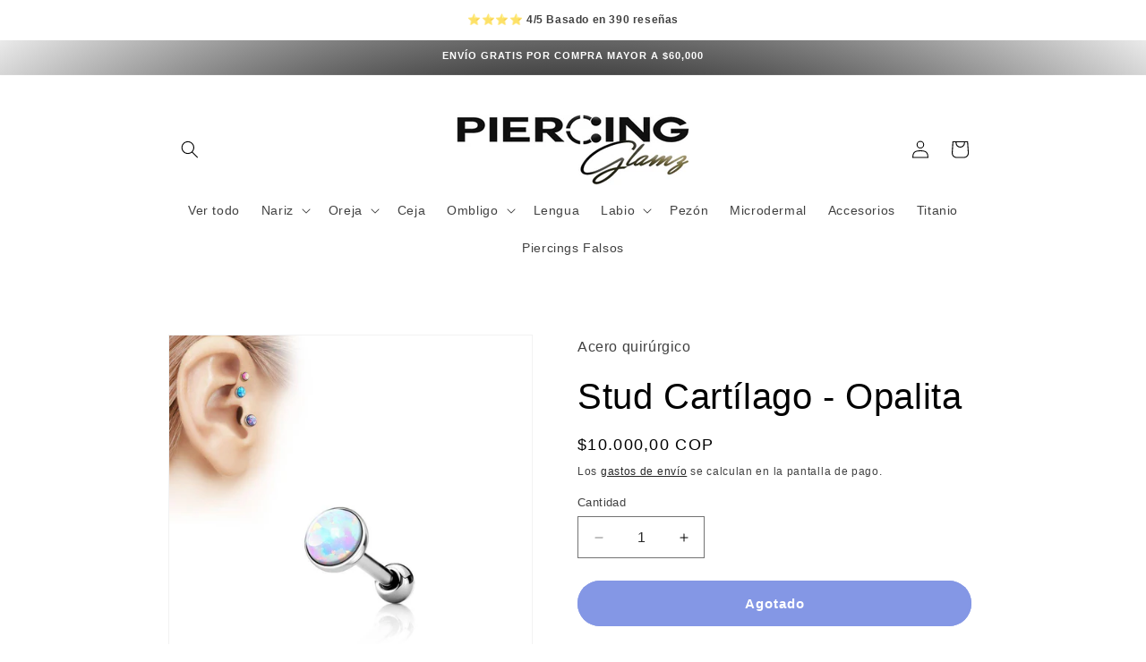

--- FILE ---
content_type: text/html; charset=utf-8
request_url: https://piercing-glamz.co/products/stud-cartilago-opalita
body_size: 41885
content:
<!doctype html>
<html class="no-js" lang="es">
  <head>
	<!-- Added by AVADA SEO Suite -->
	

	<!-- /Added by AVADA SEO Suite -->
    <meta charset="utf-8">
    <meta http-equiv="X-UA-Compatible" content="IE=edge">
    <meta name="viewport" content="width=device-width,initial-scale=1">
    <meta name="theme-color" content="">
    <link rel="canonical" href="https://piercing-glamz.co/products/stud-cartilago-opalita"><link rel="icon" type="image/png" href="//piercing-glamz.co/cdn/shop/files/favicon-piercing-glamz.png?crop=center&height=32&v=1717342944&width=32"><title>
      Stud Cartílago - Opalita
 &ndash; piercing-glamz</title>

    
      <meta name="description" content="Piercing con opalita para el cartílago y el tragus. Envios a toda Colombia. Visite nuestra tienda en linea.">
    

    

<meta property="og:site_name" content="piercing-glamz">
<meta property="og:url" content="https://piercing-glamz.co/products/stud-cartilago-opalita">
<meta property="og:title" content="Stud Cartílago - Opalita">
<meta property="og:type" content="product">
<meta property="og:description" content="Piercing con opalita para el cartílago y el tragus. Envios a toda Colombia. Visite nuestra tienda en linea."><meta property="og:image" content="http://piercing-glamz.co/cdn/shop/products/189.jpg?v=1743371130">
  <meta property="og:image:secure_url" content="https://piercing-glamz.co/cdn/shop/products/189.jpg?v=1743371130">
  <meta property="og:image:width" content="1024">
  <meta property="og:image:height" content="1024"><meta property="og:price:amount" content="10.000,00">
  <meta property="og:price:currency" content="COP"><meta name="twitter:card" content="summary_large_image">
<meta name="twitter:title" content="Stud Cartílago - Opalita">
<meta name="twitter:description" content="Piercing con opalita para el cartílago y el tragus. Envios a toda Colombia. Visite nuestra tienda en linea.">


    <script src="//piercing-glamz.co/cdn/shop/t/4/assets/constants.js?v=58251544750838685771745009144" defer="defer"></script>
    <script src="//piercing-glamz.co/cdn/shop/t/4/assets/pubsub.js?v=158357773527763999511745009144" defer="defer"></script>
    <script src="//piercing-glamz.co/cdn/shop/t/4/assets/global.js?v=118873558313316257761745009144" defer="defer"></script><script src="//piercing-glamz.co/cdn/shop/t/4/assets/animations.js?v=88693664871331136111745009144" defer="defer"></script><script>window.performance && window.performance.mark && window.performance.mark('shopify.content_for_header.start');</script><meta name="google-site-verification" content="QHunAxbUW-mxmk_9C57L15QHJvsH6_gwke0ApeFN19E">
<meta id="shopify-digital-wallet" name="shopify-digital-wallet" content="/86042870068/digital_wallets/dialog">
<link rel="alternate" type="application/json+oembed" href="https://piercing-glamz.co/products/stud-cartilago-opalita.oembed">
<script async="async" src="/checkouts/internal/preloads.js?locale=es-CO"></script>
<script id="shopify-features" type="application/json">{"accessToken":"6cf2b10a89665817eba0489bafc9ee73","betas":["rich-media-storefront-analytics"],"domain":"piercing-glamz.co","predictiveSearch":true,"shopId":86042870068,"locale":"es"}</script>
<script>var Shopify = Shopify || {};
Shopify.shop = "dd9f15-2.myshopify.com";
Shopify.locale = "es";
Shopify.currency = {"active":"COP","rate":"1.0"};
Shopify.country = "CO";
Shopify.theme = {"name":"Copia de Dawn","id":167537508660,"schema_name":"Dawn","schema_version":"12.0.0","theme_store_id":887,"role":"main"};
Shopify.theme.handle = "null";
Shopify.theme.style = {"id":null,"handle":null};
Shopify.cdnHost = "piercing-glamz.co/cdn";
Shopify.routes = Shopify.routes || {};
Shopify.routes.root = "/";</script>
<script type="module">!function(o){(o.Shopify=o.Shopify||{}).modules=!0}(window);</script>
<script>!function(o){function n(){var o=[];function n(){o.push(Array.prototype.slice.apply(arguments))}return n.q=o,n}var t=o.Shopify=o.Shopify||{};t.loadFeatures=n(),t.autoloadFeatures=n()}(window);</script>
<script id="shop-js-analytics" type="application/json">{"pageType":"product"}</script>
<script defer="defer" async type="module" src="//piercing-glamz.co/cdn/shopifycloud/shop-js/modules/v2/client.init-shop-cart-sync_2Gr3Q33f.es.esm.js"></script>
<script defer="defer" async type="module" src="//piercing-glamz.co/cdn/shopifycloud/shop-js/modules/v2/chunk.common_noJfOIa7.esm.js"></script>
<script defer="defer" async type="module" src="//piercing-glamz.co/cdn/shopifycloud/shop-js/modules/v2/chunk.modal_Deo2FJQo.esm.js"></script>
<script type="module">
  await import("//piercing-glamz.co/cdn/shopifycloud/shop-js/modules/v2/client.init-shop-cart-sync_2Gr3Q33f.es.esm.js");
await import("//piercing-glamz.co/cdn/shopifycloud/shop-js/modules/v2/chunk.common_noJfOIa7.esm.js");
await import("//piercing-glamz.co/cdn/shopifycloud/shop-js/modules/v2/chunk.modal_Deo2FJQo.esm.js");

  window.Shopify.SignInWithShop?.initShopCartSync?.({"fedCMEnabled":true,"windoidEnabled":true});

</script>
<script>(function() {
  var isLoaded = false;
  function asyncLoad() {
    if (isLoaded) return;
    isLoaded = true;
    var urls = ["https:\/\/app.goatbadges.com\/extension\/app.js?ls_version=1.0.4\u0026shop=dd9f15-2.myshopify.com","https:\/\/ecommplugins-scripts.trustpilot.com\/v2.1\/js\/header.min.js?settings=eyJrZXkiOiIxcVRLUHNObHJveHJSeXVjIiwicyI6InJlZmVyZW5jZSJ9\u0026v=2.5\u0026shop=dd9f15-2.myshopify.com","https:\/\/ecommplugins-trustboxsettings.trustpilot.com\/dd9f15-2.myshopify.com.js?settings=1709405182039\u0026shop=dd9f15-2.myshopify.com"];
    for (var i = 0; i < urls.length; i++) {
      var s = document.createElement('script');
      s.type = 'text/javascript';
      s.async = true;
      s.src = urls[i];
      var x = document.getElementsByTagName('script')[0];
      x.parentNode.insertBefore(s, x);
    }
  };
  if(window.attachEvent) {
    window.attachEvent('onload', asyncLoad);
  } else {
    window.addEventListener('load', asyncLoad, false);
  }
})();</script>
<script id="__st">var __st={"a":86042870068,"offset":-18000,"reqid":"d42109b8-deba-4976-b116-85ab30b70551-1769225108","pageurl":"piercing-glamz.co\/products\/stud-cartilago-opalita","u":"7eeedc1699a5","p":"product","rtyp":"product","rid":8934999949620};</script>
<script>window.ShopifyPaypalV4VisibilityTracking = true;</script>
<script id="captcha-bootstrap">!function(){'use strict';const t='contact',e='account',n='new_comment',o=[[t,t],['blogs',n],['comments',n],[t,'customer']],c=[[e,'customer_login'],[e,'guest_login'],[e,'recover_customer_password'],[e,'create_customer']],r=t=>t.map((([t,e])=>`form[action*='/${t}']:not([data-nocaptcha='true']) input[name='form_type'][value='${e}']`)).join(','),a=t=>()=>t?[...document.querySelectorAll(t)].map((t=>t.form)):[];function s(){const t=[...o],e=r(t);return a(e)}const i='password',u='form_key',d=['recaptcha-v3-token','g-recaptcha-response','h-captcha-response',i],f=()=>{try{return window.sessionStorage}catch{return}},m='__shopify_v',_=t=>t.elements[u];function p(t,e,n=!1){try{const o=window.sessionStorage,c=JSON.parse(o.getItem(e)),{data:r}=function(t){const{data:e,action:n}=t;return t[m]||n?{data:e,action:n}:{data:t,action:n}}(c);for(const[e,n]of Object.entries(r))t.elements[e]&&(t.elements[e].value=n);n&&o.removeItem(e)}catch(o){console.error('form repopulation failed',{error:o})}}const l='form_type',E='cptcha';function T(t){t.dataset[E]=!0}const w=window,h=w.document,L='Shopify',v='ce_forms',y='captcha';let A=!1;((t,e)=>{const n=(g='f06e6c50-85a8-45c8-87d0-21a2b65856fe',I='https://cdn.shopify.com/shopifycloud/storefront-forms-hcaptcha/ce_storefront_forms_captcha_hcaptcha.v1.5.2.iife.js',D={infoText:'Protegido por hCaptcha',privacyText:'Privacidad',termsText:'Términos'},(t,e,n)=>{const o=w[L][v],c=o.bindForm;if(c)return c(t,g,e,D).then(n);var r;o.q.push([[t,g,e,D],n]),r=I,A||(h.body.append(Object.assign(h.createElement('script'),{id:'captcha-provider',async:!0,src:r})),A=!0)});var g,I,D;w[L]=w[L]||{},w[L][v]=w[L][v]||{},w[L][v].q=[],w[L][y]=w[L][y]||{},w[L][y].protect=function(t,e){n(t,void 0,e),T(t)},Object.freeze(w[L][y]),function(t,e,n,w,h,L){const[v,y,A,g]=function(t,e,n){const i=e?o:[],u=t?c:[],d=[...i,...u],f=r(d),m=r(i),_=r(d.filter((([t,e])=>n.includes(e))));return[a(f),a(m),a(_),s()]}(w,h,L),I=t=>{const e=t.target;return e instanceof HTMLFormElement?e:e&&e.form},D=t=>v().includes(t);t.addEventListener('submit',(t=>{const e=I(t);if(!e)return;const n=D(e)&&!e.dataset.hcaptchaBound&&!e.dataset.recaptchaBound,o=_(e),c=g().includes(e)&&(!o||!o.value);(n||c)&&t.preventDefault(),c&&!n&&(function(t){try{if(!f())return;!function(t){const e=f();if(!e)return;const n=_(t);if(!n)return;const o=n.value;o&&e.removeItem(o)}(t);const e=Array.from(Array(32),(()=>Math.random().toString(36)[2])).join('');!function(t,e){_(t)||t.append(Object.assign(document.createElement('input'),{type:'hidden',name:u})),t.elements[u].value=e}(t,e),function(t,e){const n=f();if(!n)return;const o=[...t.querySelectorAll(`input[type='${i}']`)].map((({name:t})=>t)),c=[...d,...o],r={};for(const[a,s]of new FormData(t).entries())c.includes(a)||(r[a]=s);n.setItem(e,JSON.stringify({[m]:1,action:t.action,data:r}))}(t,e)}catch(e){console.error('failed to persist form',e)}}(e),e.submit())}));const S=(t,e)=>{t&&!t.dataset[E]&&(n(t,e.some((e=>e===t))),T(t))};for(const o of['focusin','change'])t.addEventListener(o,(t=>{const e=I(t);D(e)&&S(e,y())}));const B=e.get('form_key'),M=e.get(l),P=B&&M;t.addEventListener('DOMContentLoaded',(()=>{const t=y();if(P)for(const e of t)e.elements[l].value===M&&p(e,B);[...new Set([...A(),...v().filter((t=>'true'===t.dataset.shopifyCaptcha))])].forEach((e=>S(e,t)))}))}(h,new URLSearchParams(w.location.search),n,t,e,['guest_login'])})(!0,!0)}();</script>
<script integrity="sha256-4kQ18oKyAcykRKYeNunJcIwy7WH5gtpwJnB7kiuLZ1E=" data-source-attribution="shopify.loadfeatures" defer="defer" src="//piercing-glamz.co/cdn/shopifycloud/storefront/assets/storefront/load_feature-a0a9edcb.js" crossorigin="anonymous"></script>
<script data-source-attribution="shopify.dynamic_checkout.dynamic.init">var Shopify=Shopify||{};Shopify.PaymentButton=Shopify.PaymentButton||{isStorefrontPortableWallets:!0,init:function(){window.Shopify.PaymentButton.init=function(){};var t=document.createElement("script");t.src="https://piercing-glamz.co/cdn/shopifycloud/portable-wallets/latest/portable-wallets.es.js",t.type="module",document.head.appendChild(t)}};
</script>
<script data-source-attribution="shopify.dynamic_checkout.buyer_consent">
  function portableWalletsHideBuyerConsent(e){var t=document.getElementById("shopify-buyer-consent"),n=document.getElementById("shopify-subscription-policy-button");t&&n&&(t.classList.add("hidden"),t.setAttribute("aria-hidden","true"),n.removeEventListener("click",e))}function portableWalletsShowBuyerConsent(e){var t=document.getElementById("shopify-buyer-consent"),n=document.getElementById("shopify-subscription-policy-button");t&&n&&(t.classList.remove("hidden"),t.removeAttribute("aria-hidden"),n.addEventListener("click",e))}window.Shopify?.PaymentButton&&(window.Shopify.PaymentButton.hideBuyerConsent=portableWalletsHideBuyerConsent,window.Shopify.PaymentButton.showBuyerConsent=portableWalletsShowBuyerConsent);
</script>
<script data-source-attribution="shopify.dynamic_checkout.cart.bootstrap">document.addEventListener("DOMContentLoaded",(function(){function t(){return document.querySelector("shopify-accelerated-checkout-cart, shopify-accelerated-checkout")}if(t())Shopify.PaymentButton.init();else{new MutationObserver((function(e,n){t()&&(Shopify.PaymentButton.init(),n.disconnect())})).observe(document.body,{childList:!0,subtree:!0})}}));
</script>
<script id="sections-script" data-sections="header" defer="defer" src="//piercing-glamz.co/cdn/shop/t/4/compiled_assets/scripts.js?v=2073"></script>
<script>window.performance && window.performance.mark && window.performance.mark('shopify.content_for_header.end');</script>


    <style data-shopify>
      
      
      
      
      

      
        :root,
        .color-background-1 {
          --color-background: 255,255,255;
        
          --gradient-background: #ffffff;
        

        

        --color-foreground: 0,0,0;
        --color-background-contrast: 191,191,191;
        --color-shadow: 18,18,18;
        --color-button: 9,46,202;
        --color-button-text: 255,255,255;
        --color-secondary-button: 255,255,255;
        --color-secondary-button-text: 0,0,0;
        --color-link: 0,0,0;
        --color-badge-foreground: 0,0,0;
        --color-badge-background: 255,255,255;
        --color-badge-border: 0,0,0;
        --payment-terms-background-color: rgb(255 255 255);
      }
      
        
        .color-background-2 {
          --color-background: 255,255,255;
        
          --gradient-background: #ffffff;
        

        

        --color-foreground: 18,18,18;
        --color-background-contrast: 191,191,191;
        --color-shadow: 18,18,18;
        --color-button: 40,197,187;
        --color-button-text: 255,255,255;
        --color-secondary-button: 255,255,255;
        --color-secondary-button-text: 18,18,18;
        --color-link: 18,18,18;
        --color-badge-foreground: 18,18,18;
        --color-badge-background: 255,255,255;
        --color-badge-border: 18,18,18;
        --payment-terms-background-color: rgb(255 255 255);
      }
      
        
        .color-inverse {
          --color-background: 255,255,255;
        
          --gradient-background: linear-gradient(319deg, rgba(237, 243, 111, 1), rgba(18, 18, 18, 1) 67%, rgba(18, 18, 18, 1) 84%);
        

        

        --color-foreground: 255,255,255;
        --color-background-contrast: 191,191,191;
        --color-shadow: 18,18,18;
        --color-button: 255,255,255;
        --color-button-text: 0,0,0;
        --color-secondary-button: 255,255,255;
        --color-secondary-button-text: 255,255,255;
        --color-link: 255,255,255;
        --color-badge-foreground: 255,255,255;
        --color-badge-background: 255,255,255;
        --color-badge-border: 255,255,255;
        --payment-terms-background-color: rgb(255 255 255);
      }
      
        
        .color-accent-1 {
          --color-background: 106,7,226;
        
          --gradient-background: #6a07e2;
        

        

        --color-foreground: 255,255,255;
        --color-background-contrast: 118,11,247;
        --color-shadow: 18,18,18;
        --color-button: 255,255,255;
        --color-button-text: 18,18,18;
        --color-secondary-button: 106,7,226;
        --color-secondary-button-text: 255,255,255;
        --color-link: 255,255,255;
        --color-badge-foreground: 255,255,255;
        --color-badge-background: 106,7,226;
        --color-badge-border: 255,255,255;
        --payment-terms-background-color: rgb(106 7 226);
      }
      
        
        .color-accent-2 {
          --color-background: 18,18,18;
        
          --gradient-background: radial-gradient(rgba(18, 18, 18, 1) 6%, rgba(18, 18, 18, 1) 41.799%, rgba(255, 255, 255, 1) 99%, rgba(255, 255, 255, 1) 99%);
        

        

        --color-foreground: 255,255,255;
        --color-background-contrast: 146,146,146;
        --color-shadow: 18,18,18;
        --color-button: 255,255,255;
        --color-button-text: 51,79,180;
        --color-secondary-button: 18,18,18;
        --color-secondary-button-text: 255,255,255;
        --color-link: 255,255,255;
        --color-badge-foreground: 255,255,255;
        --color-badge-background: 18,18,18;
        --color-badge-border: 255,255,255;
        --payment-terms-background-color: rgb(18 18 18);
      }
      
        
        .color-scheme-40486a40-5ffc-4fad-9818-f7f0306c5341 {
          --color-background: 161,162,6;
        
          --gradient-background: linear-gradient(180deg, rgba(255, 211, 226, 1), rgba(168, 255, 251, 1) 100%);
        

        

        --color-foreground: 18,18,18;
        --color-background-contrast: 39,39,1;
        --color-shadow: 18,18,18;
        --color-button: 197,24,24;
        --color-button-text: 255,255,255;
        --color-secondary-button: 161,162,6;
        --color-secondary-button-text: 18,18,18;
        --color-link: 18,18,18;
        --color-badge-foreground: 18,18,18;
        --color-badge-background: 161,162,6;
        --color-badge-border: 18,18,18;
        --payment-terms-background-color: rgb(161 162 6);
      }
      

      body, .color-background-1, .color-background-2, .color-inverse, .color-accent-1, .color-accent-2, .color-scheme-40486a40-5ffc-4fad-9818-f7f0306c5341 {
        color: rgba(var(--color-foreground), 0.75);
        background-color: rgb(var(--color-background));
      }

      :root {
        --font-body-family: "system_ui", -apple-system, 'Segoe UI', Roboto, 'Helvetica Neue', 'Noto Sans', 'Liberation Sans', Arial, sans-serif, 'Apple Color Emoji', 'Segoe UI Emoji', 'Segoe UI Symbol', 'Noto Color Emoji';
        --font-body-style: normal;
        --font-body-weight: 400;
        --font-body-weight-bold: 700;

        --font-heading-family: "system_ui", -apple-system, 'Segoe UI', Roboto, 'Helvetica Neue', 'Noto Sans', 'Liberation Sans', Arial, sans-serif, 'Apple Color Emoji', 'Segoe UI Emoji', 'Segoe UI Symbol', 'Noto Color Emoji';
        --font-heading-style: normal;
        --font-heading-weight: 400;

        --font-body-scale: 1.0;
        --font-heading-scale: 1.0;

        --media-padding: px;
        --media-border-opacity: 0.05;
        --media-border-width: 1px;
        --media-radius: 0px;
        --media-shadow-opacity: 0.0;
        --media-shadow-horizontal-offset: 0px;
        --media-shadow-vertical-offset: -4px;
        --media-shadow-blur-radius: 5px;
        --media-shadow-visible: 0;

        --page-width: 100rem;
        --page-width-margin: 0rem;

        --product-card-image-padding: 0.0rem;
        --product-card-corner-radius: 0.0rem;
        --product-card-text-alignment: left;
        --product-card-border-width: 0.0rem;
        --product-card-border-opacity: 0.1;
        --product-card-shadow-opacity: 0.0;
        --product-card-shadow-visible: 0;
        --product-card-shadow-horizontal-offset: 0.0rem;
        --product-card-shadow-vertical-offset: 0.4rem;
        --product-card-shadow-blur-radius: 0.5rem;

        --collection-card-image-padding: 0.0rem;
        --collection-card-corner-radius: 0.0rem;
        --collection-card-text-alignment: left;
        --collection-card-border-width: 0.0rem;
        --collection-card-border-opacity: 0.1;
        --collection-card-shadow-opacity: 0.0;
        --collection-card-shadow-visible: 0;
        --collection-card-shadow-horizontal-offset: 0.0rem;
        --collection-card-shadow-vertical-offset: 0.4rem;
        --collection-card-shadow-blur-radius: 0.5rem;

        --blog-card-image-padding: 0.0rem;
        --blog-card-corner-radius: 0.0rem;
        --blog-card-text-alignment: left;
        --blog-card-border-width: 0.0rem;
        --blog-card-border-opacity: 0.1;
        --blog-card-shadow-opacity: 0.0;
        --blog-card-shadow-visible: 0;
        --blog-card-shadow-horizontal-offset: 0.0rem;
        --blog-card-shadow-vertical-offset: 0.4rem;
        --blog-card-shadow-blur-radius: 0.5rem;

        --badge-corner-radius: 4.0rem;

        --popup-border-width: 1px;
        --popup-border-opacity: 0.1;
        --popup-corner-radius: 0px;
        --popup-shadow-opacity: 0.05;
        --popup-shadow-horizontal-offset: 0px;
        --popup-shadow-vertical-offset: 4px;
        --popup-shadow-blur-radius: 5px;

        --drawer-border-width: 1px;
        --drawer-border-opacity: 0.1;
        --drawer-shadow-opacity: 0.0;
        --drawer-shadow-horizontal-offset: -32px;
        --drawer-shadow-vertical-offset: 4px;
        --drawer-shadow-blur-radius: 5px;

        --spacing-sections-desktop: 52px;
        --spacing-sections-mobile: 36px;

        --grid-desktop-vertical-spacing: 4px;
        --grid-desktop-horizontal-spacing: 4px;
        --grid-mobile-vertical-spacing: 2px;
        --grid-mobile-horizontal-spacing: 2px;

        --text-boxes-border-opacity: 0.1;
        --text-boxes-border-width: 0px;
        --text-boxes-radius: 0px;
        --text-boxes-shadow-opacity: 0.0;
        --text-boxes-shadow-visible: 0;
        --text-boxes-shadow-horizontal-offset: 0px;
        --text-boxes-shadow-vertical-offset: 4px;
        --text-boxes-shadow-blur-radius: 5px;

        --buttons-radius: 24px;
        --buttons-radius-outset: 27px;
        --buttons-border-width: 3px;
        --buttons-border-opacity: 1.0;
        --buttons-shadow-opacity: 0.0;
        --buttons-shadow-visible: 0;
        --buttons-shadow-horizontal-offset: 0px;
        --buttons-shadow-vertical-offset: 4px;
        --buttons-shadow-blur-radius: 5px;
        --buttons-border-offset: 0.3px;

        --inputs-radius: 0px;
        --inputs-border-width: 1px;
        --inputs-border-opacity: 0.55;
        --inputs-shadow-opacity: 0.0;
        --inputs-shadow-horizontal-offset: 0px;
        --inputs-margin-offset: 0px;
        --inputs-shadow-vertical-offset: 4px;
        --inputs-shadow-blur-radius: 5px;
        --inputs-radius-outset: 0px;

        --variant-pills-radius: 40px;
        --variant-pills-border-width: 1px;
        --variant-pills-border-opacity: 0.55;
        --variant-pills-shadow-opacity: 0.0;
        --variant-pills-shadow-horizontal-offset: 0px;
        --variant-pills-shadow-vertical-offset: 4px;
        --variant-pills-shadow-blur-radius: 5px;
      }

      *,
      *::before,
      *::after {
        box-sizing: inherit;
      }

      html {
        box-sizing: border-box;
        font-size: calc(var(--font-body-scale) * 62.5%);
        height: 100%;
      }

      body {
        display: grid;
        grid-template-rows: auto auto 1fr auto;
        grid-template-columns: 100%;
        min-height: 100%;
        margin: 0;
        font-size: 1.5rem;
        letter-spacing: 0.06rem;
        line-height: calc(1 + 0.8 / var(--font-body-scale));
        font-family: var(--font-body-family);
        font-style: var(--font-body-style);
        font-weight: var(--font-body-weight);
      }

      @media screen and (min-width: 750px) {
        body {
          font-size: 1.6rem;
        }
      }
    </style>

    <link href="//piercing-glamz.co/cdn/shop/t/4/assets/base.aio.min.css?v=42852111189751376181751396783" rel="stylesheet" type="text/css" media="all" />
<link
        rel="stylesheet"
        href="//piercing-glamz.co/cdn/shop/t/4/assets/component-predictive-search.aio.min.css?v=39038149731910250121751396783"
        media="print"
        onload="this.media='all'"
      ><script>
      document.documentElement.className = document.documentElement.className.replace('no-js', 'js');
      if (Shopify.designMode) {
        document.documentElement.classList.add('shopify-design-mode');
      }
    </script>
    <link rel="canonical" href="https://piercing-glamz.co/products/stud-cartilago-opalita"/ >
  <!-- BEGIN app block: shopify://apps/avada-seo-suite/blocks/avada-seo/15507c6e-1aa3-45d3-b698-7e175e033440 --><script>
  window.AVADA_SEO_ENABLED = true;
</script><!-- BEGIN app snippet: avada-broken-link-manager --><!-- END app snippet --><!-- BEGIN app snippet: avada-seo-site --><!-- END app snippet --><!-- BEGIN app snippet: avada-robot-onpage --><!-- Avada SEO Robot Onpage -->












<!-- END app snippet --><!-- BEGIN app snippet: avada-frequently-asked-questions -->







<!-- END app snippet --><!-- BEGIN app snippet: avada-custom-css --> <!-- BEGIN Avada SEO custom CSS END -->


<!-- END Avada SEO custom CSS END -->
<!-- END app snippet --><!-- BEGIN app snippet: avada-seo-preload --><script>
  const ignore = ["\/cart","\/account"];
  window.FPConfig = {
      delay: 0,
      ignoreKeywords: ignore || ['/cart', '/account/login', '/account/logout', '/account'],
      maxRPS: 3,
      hoverDelay: 50
  };
</script>

<script src="https://cdn.shopify.com/extensions/019bd69f-acd5-7f0b-a4be-3e159fb266d7/avada-seo-suite-222/assets/flying-pages.js" defer="defer"></script>


<!-- END app snippet --><!-- BEGIN app snippet: avada-loading --><style>
  @keyframes avada-rotate {
    0% { transform: rotate(0); }
    100% { transform: rotate(360deg); }
  }

  @keyframes avada-fade-out {
    0% { opacity: 1; visibility: visible; }
    100% { opacity: 0; visibility: hidden; }
  }

  .Avada-LoadingScreen {
    display: none;
    width: 100%;
    height: 100vh;
    top: 0;
    position: fixed;
    z-index: 9999;
    display: flex;
    align-items: center;
    justify-content: center;
  
    background-image: url();
    background-position: center;
    background-size: cover;
    background-repeat: no-repeat;
  
  }

  .Avada-LoadingScreen svg {
    animation: avada-rotate 1s linear infinite;
    width: px;
    height: px;
  }
</style>
<script>
  const themeId = Shopify.theme.id;
  const loadingSettingsValue = null;
  const loadingType = loadingSettingsValue?.loadingType;
  function renderLoading() {
    new MutationObserver((mutations, observer) => {
      if (document.body) {
        observer.disconnect();
        const loadingDiv = document.createElement('div');
        loadingDiv.className = 'Avada-LoadingScreen';
        if(loadingType === 'custom_logo' || loadingType === 'favicon_logo') {
          const srcLoadingImage = loadingSettingsValue?.customLogoThemeIds[themeId] || '';
          if(srcLoadingImage) {
            loadingDiv.innerHTML = `
            <img alt="Avada logo"  height="600px" loading="eager" fetchpriority="high"
              src="${srcLoadingImage}&width=600"
              width="600px" />
              `
          }
        }
        if(loadingType === 'circle') {
          loadingDiv.innerHTML = `
        <svg viewBox="0 0 40 40" fill="none" xmlns="http://www.w3.org/2000/svg">
          <path d="M20 3.75C11.0254 3.75 3.75 11.0254 3.75 20C3.75 21.0355 2.91053 21.875 1.875 21.875C0.839475 21.875 0 21.0355 0 20C0 8.9543 8.9543 0 20 0C31.0457 0 40 8.9543 40 20C40 31.0457 31.0457 40 20 40C18.9645 40 18.125 39.1605 18.125 38.125C18.125 37.0895 18.9645 36.25 20 36.25C28.9748 36.25 36.25 28.9748 36.25 20C36.25 11.0254 28.9748 3.75 20 3.75Z" fill=""/>
        </svg>
      `;
        }

        document.body.insertBefore(loadingDiv, document.body.firstChild || null);
        const e = '';
        const t = '';
        const o = 'first' === t;
        const a = sessionStorage.getItem('isShowLoadingAvada');
        const n = document.querySelector('.Avada-LoadingScreen');
        if (a && o) return (n.style.display = 'none');
        n.style.display = 'flex';
        const i = document.body;
        i.style.overflow = 'hidden';
        const l = () => {
          i.style.overflow = 'auto';
          n.style.animation = 'avada-fade-out 1s ease-out forwards';
          setTimeout(() => {
            n.style.display = 'none';
          }, 1000);
        };
        if ((o && !a && sessionStorage.setItem('isShowLoadingAvada', true), 'duration_auto' === e)) {
          window.onload = function() {
            l();
          };
          return;
        }
        setTimeout(() => {
          l();
        }, 1000 * e);
      }
    }).observe(document.documentElement, { childList: true, subtree: true });
  };
  function isNullish(value) {
    return value === null || value === undefined;
  }
  const themeIds = '';
  const themeIdsArray = themeIds ? themeIds.split(',') : [];

  if(!isNullish(themeIds) && themeIdsArray.includes(themeId.toString()) && loadingSettingsValue?.enabled) {
    renderLoading();
  }

  if(isNullish(loadingSettingsValue?.themeIds) && loadingSettingsValue?.enabled) {
    renderLoading();
  }
</script>
<!-- END app snippet --><!-- BEGIN app snippet: avada-seo-social-post --><!-- END app snippet -->
<!-- END app block --><script src="https://cdn.shopify.com/extensions/e8878072-2f6b-4e89-8082-94b04320908d/inbox-1254/assets/inbox-chat-loader.js" type="text/javascript" defer="defer"></script>
<link href="https://monorail-edge.shopifysvc.com" rel="dns-prefetch">
<script>(function(){if ("sendBeacon" in navigator && "performance" in window) {try {var session_token_from_headers = performance.getEntriesByType('navigation')[0].serverTiming.find(x => x.name == '_s').description;} catch {var session_token_from_headers = undefined;}var session_cookie_matches = document.cookie.match(/_shopify_s=([^;]*)/);var session_token_from_cookie = session_cookie_matches && session_cookie_matches.length === 2 ? session_cookie_matches[1] : "";var session_token = session_token_from_headers || session_token_from_cookie || "";function handle_abandonment_event(e) {var entries = performance.getEntries().filter(function(entry) {return /monorail-edge.shopifysvc.com/.test(entry.name);});if (!window.abandonment_tracked && entries.length === 0) {window.abandonment_tracked = true;var currentMs = Date.now();var navigation_start = performance.timing.navigationStart;var payload = {shop_id: 86042870068,url: window.location.href,navigation_start,duration: currentMs - navigation_start,session_token,page_type: "product"};window.navigator.sendBeacon("https://monorail-edge.shopifysvc.com/v1/produce", JSON.stringify({schema_id: "online_store_buyer_site_abandonment/1.1",payload: payload,metadata: {event_created_at_ms: currentMs,event_sent_at_ms: currentMs}}));}}window.addEventListener('pagehide', handle_abandonment_event);}}());</script>
<script id="web-pixels-manager-setup">(function e(e,d,r,n,o){if(void 0===o&&(o={}),!Boolean(null===(a=null===(i=window.Shopify)||void 0===i?void 0:i.analytics)||void 0===a?void 0:a.replayQueue)){var i,a;window.Shopify=window.Shopify||{};var t=window.Shopify;t.analytics=t.analytics||{};var s=t.analytics;s.replayQueue=[],s.publish=function(e,d,r){return s.replayQueue.push([e,d,r]),!0};try{self.performance.mark("wpm:start")}catch(e){}var l=function(){var e={modern:/Edge?\/(1{2}[4-9]|1[2-9]\d|[2-9]\d{2}|\d{4,})\.\d+(\.\d+|)|Firefox\/(1{2}[4-9]|1[2-9]\d|[2-9]\d{2}|\d{4,})\.\d+(\.\d+|)|Chrom(ium|e)\/(9{2}|\d{3,})\.\d+(\.\d+|)|(Maci|X1{2}).+ Version\/(15\.\d+|(1[6-9]|[2-9]\d|\d{3,})\.\d+)([,.]\d+|)( \(\w+\)|)( Mobile\/\w+|) Safari\/|Chrome.+OPR\/(9{2}|\d{3,})\.\d+\.\d+|(CPU[ +]OS|iPhone[ +]OS|CPU[ +]iPhone|CPU IPhone OS|CPU iPad OS)[ +]+(15[._]\d+|(1[6-9]|[2-9]\d|\d{3,})[._]\d+)([._]\d+|)|Android:?[ /-](13[3-9]|1[4-9]\d|[2-9]\d{2}|\d{4,})(\.\d+|)(\.\d+|)|Android.+Firefox\/(13[5-9]|1[4-9]\d|[2-9]\d{2}|\d{4,})\.\d+(\.\d+|)|Android.+Chrom(ium|e)\/(13[3-9]|1[4-9]\d|[2-9]\d{2}|\d{4,})\.\d+(\.\d+|)|SamsungBrowser\/([2-9]\d|\d{3,})\.\d+/,legacy:/Edge?\/(1[6-9]|[2-9]\d|\d{3,})\.\d+(\.\d+|)|Firefox\/(5[4-9]|[6-9]\d|\d{3,})\.\d+(\.\d+|)|Chrom(ium|e)\/(5[1-9]|[6-9]\d|\d{3,})\.\d+(\.\d+|)([\d.]+$|.*Safari\/(?![\d.]+ Edge\/[\d.]+$))|(Maci|X1{2}).+ Version\/(10\.\d+|(1[1-9]|[2-9]\d|\d{3,})\.\d+)([,.]\d+|)( \(\w+\)|)( Mobile\/\w+|) Safari\/|Chrome.+OPR\/(3[89]|[4-9]\d|\d{3,})\.\d+\.\d+|(CPU[ +]OS|iPhone[ +]OS|CPU[ +]iPhone|CPU IPhone OS|CPU iPad OS)[ +]+(10[._]\d+|(1[1-9]|[2-9]\d|\d{3,})[._]\d+)([._]\d+|)|Android:?[ /-](13[3-9]|1[4-9]\d|[2-9]\d{2}|\d{4,})(\.\d+|)(\.\d+|)|Mobile Safari.+OPR\/([89]\d|\d{3,})\.\d+\.\d+|Android.+Firefox\/(13[5-9]|1[4-9]\d|[2-9]\d{2}|\d{4,})\.\d+(\.\d+|)|Android.+Chrom(ium|e)\/(13[3-9]|1[4-9]\d|[2-9]\d{2}|\d{4,})\.\d+(\.\d+|)|Android.+(UC? ?Browser|UCWEB|U3)[ /]?(15\.([5-9]|\d{2,})|(1[6-9]|[2-9]\d|\d{3,})\.\d+)\.\d+|SamsungBrowser\/(5\.\d+|([6-9]|\d{2,})\.\d+)|Android.+MQ{2}Browser\/(14(\.(9|\d{2,})|)|(1[5-9]|[2-9]\d|\d{3,})(\.\d+|))(\.\d+|)|K[Aa][Ii]OS\/(3\.\d+|([4-9]|\d{2,})\.\d+)(\.\d+|)/},d=e.modern,r=e.legacy,n=navigator.userAgent;return n.match(d)?"modern":n.match(r)?"legacy":"unknown"}(),u="modern"===l?"modern":"legacy",c=(null!=n?n:{modern:"",legacy:""})[u],f=function(e){return[e.baseUrl,"/wpm","/b",e.hashVersion,"modern"===e.buildTarget?"m":"l",".js"].join("")}({baseUrl:d,hashVersion:r,buildTarget:u}),m=function(e){var d=e.version,r=e.bundleTarget,n=e.surface,o=e.pageUrl,i=e.monorailEndpoint;return{emit:function(e){var a=e.status,t=e.errorMsg,s=(new Date).getTime(),l=JSON.stringify({metadata:{event_sent_at_ms:s},events:[{schema_id:"web_pixels_manager_load/3.1",payload:{version:d,bundle_target:r,page_url:o,status:a,surface:n,error_msg:t},metadata:{event_created_at_ms:s}}]});if(!i)return console&&console.warn&&console.warn("[Web Pixels Manager] No Monorail endpoint provided, skipping logging."),!1;try{return self.navigator.sendBeacon.bind(self.navigator)(i,l)}catch(e){}var u=new XMLHttpRequest;try{return u.open("POST",i,!0),u.setRequestHeader("Content-Type","text/plain"),u.send(l),!0}catch(e){return console&&console.warn&&console.warn("[Web Pixels Manager] Got an unhandled error while logging to Monorail."),!1}}}}({version:r,bundleTarget:l,surface:e.surface,pageUrl:self.location.href,monorailEndpoint:e.monorailEndpoint});try{o.browserTarget=l,function(e){var d=e.src,r=e.async,n=void 0===r||r,o=e.onload,i=e.onerror,a=e.sri,t=e.scriptDataAttributes,s=void 0===t?{}:t,l=document.createElement("script"),u=document.querySelector("head"),c=document.querySelector("body");if(l.async=n,l.src=d,a&&(l.integrity=a,l.crossOrigin="anonymous"),s)for(var f in s)if(Object.prototype.hasOwnProperty.call(s,f))try{l.dataset[f]=s[f]}catch(e){}if(o&&l.addEventListener("load",o),i&&l.addEventListener("error",i),u)u.appendChild(l);else{if(!c)throw new Error("Did not find a head or body element to append the script");c.appendChild(l)}}({src:f,async:!0,onload:function(){if(!function(){var e,d;return Boolean(null===(d=null===(e=window.Shopify)||void 0===e?void 0:e.analytics)||void 0===d?void 0:d.initialized)}()){var d=window.webPixelsManager.init(e)||void 0;if(d){var r=window.Shopify.analytics;r.replayQueue.forEach((function(e){var r=e[0],n=e[1],o=e[2];d.publishCustomEvent(r,n,o)})),r.replayQueue=[],r.publish=d.publishCustomEvent,r.visitor=d.visitor,r.initialized=!0}}},onerror:function(){return m.emit({status:"failed",errorMsg:"".concat(f," has failed to load")})},sri:function(e){var d=/^sha384-[A-Za-z0-9+/=]+$/;return"string"==typeof e&&d.test(e)}(c)?c:"",scriptDataAttributes:o}),m.emit({status:"loading"})}catch(e){m.emit({status:"failed",errorMsg:(null==e?void 0:e.message)||"Unknown error"})}}})({shopId: 86042870068,storefrontBaseUrl: "https://piercing-glamz.co",extensionsBaseUrl: "https://extensions.shopifycdn.com/cdn/shopifycloud/web-pixels-manager",monorailEndpoint: "https://monorail-edge.shopifysvc.com/unstable/produce_batch",surface: "storefront-renderer",enabledBetaFlags: ["2dca8a86"],webPixelsConfigList: [{"id":"974848308","configuration":"{\"accountID\":\"dd9f15-2\"}","eventPayloadVersion":"v1","runtimeContext":"STRICT","scriptVersion":"5503eca56790d6863e31590c8c364ee3","type":"APP","apiClientId":12388204545,"privacyPurposes":["ANALYTICS","MARKETING","SALE_OF_DATA"],"dataSharingAdjustments":{"protectedCustomerApprovalScopes":["read_customer_email","read_customer_name","read_customer_personal_data","read_customer_phone"]}},{"id":"675348788","configuration":"{\"config\":\"{\\\"pixel_id\\\":\\\"G-58NL56JXE6\\\",\\\"target_country\\\":\\\"CO\\\",\\\"gtag_events\\\":[{\\\"type\\\":\\\"search\\\",\\\"action_label\\\":[\\\"G-58NL56JXE6\\\",\\\"AW-10853048217\\\/hEV7CLL1qNcZEJm_kbco\\\"]},{\\\"type\\\":\\\"begin_checkout\\\",\\\"action_label\\\":[\\\"G-58NL56JXE6\\\",\\\"AW-10853048217\\\/SgZNCLj1qNcZEJm_kbco\\\"]},{\\\"type\\\":\\\"view_item\\\",\\\"action_label\\\":[\\\"G-58NL56JXE6\\\",\\\"AW-10853048217\\\/c98WCK_1qNcZEJm_kbco\\\",\\\"MC-8JNZCCBJSD\\\"]},{\\\"type\\\":\\\"purchase\\\",\\\"action_label\\\":[\\\"G-58NL56JXE6\\\",\\\"AW-10853048217\\\/7zSUCKn1qNcZEJm_kbco\\\",\\\"MC-8JNZCCBJSD\\\"]},{\\\"type\\\":\\\"page_view\\\",\\\"action_label\\\":[\\\"G-58NL56JXE6\\\",\\\"AW-10853048217\\\/JYQ4CKz1qNcZEJm_kbco\\\",\\\"MC-8JNZCCBJSD\\\"]},{\\\"type\\\":\\\"add_payment_info\\\",\\\"action_label\\\":[\\\"G-58NL56JXE6\\\",\\\"AW-10853048217\\\/yD_ICLv1qNcZEJm_kbco\\\"]},{\\\"type\\\":\\\"add_to_cart\\\",\\\"action_label\\\":[\\\"G-58NL56JXE6\\\",\\\"AW-10853048217\\\/NKM2CLX1qNcZEJm_kbco\\\"]}],\\\"enable_monitoring_mode\\\":false}\"}","eventPayloadVersion":"v1","runtimeContext":"OPEN","scriptVersion":"b2a88bafab3e21179ed38636efcd8a93","type":"APP","apiClientId":1780363,"privacyPurposes":[],"dataSharingAdjustments":{"protectedCustomerApprovalScopes":["read_customer_address","read_customer_email","read_customer_name","read_customer_personal_data","read_customer_phone"]}},{"id":"297795892","configuration":"{\"pixel_id\":\"840157039891382\",\"pixel_type\":\"facebook_pixel\",\"metaapp_system_user_token\":\"-\"}","eventPayloadVersion":"v1","runtimeContext":"OPEN","scriptVersion":"ca16bc87fe92b6042fbaa3acc2fbdaa6","type":"APP","apiClientId":2329312,"privacyPurposes":["ANALYTICS","MARKETING","SALE_OF_DATA"],"dataSharingAdjustments":{"protectedCustomerApprovalScopes":["read_customer_address","read_customer_email","read_customer_name","read_customer_personal_data","read_customer_phone"]}},{"id":"shopify-app-pixel","configuration":"{}","eventPayloadVersion":"v1","runtimeContext":"STRICT","scriptVersion":"0450","apiClientId":"shopify-pixel","type":"APP","privacyPurposes":["ANALYTICS","MARKETING"]},{"id":"shopify-custom-pixel","eventPayloadVersion":"v1","runtimeContext":"LAX","scriptVersion":"0450","apiClientId":"shopify-pixel","type":"CUSTOM","privacyPurposes":["ANALYTICS","MARKETING"]}],isMerchantRequest: false,initData: {"shop":{"name":"piercing-glamz","paymentSettings":{"currencyCode":"COP"},"myshopifyDomain":"dd9f15-2.myshopify.com","countryCode":"CO","storefrontUrl":"https:\/\/piercing-glamz.co"},"customer":null,"cart":null,"checkout":null,"productVariants":[{"price":{"amount":10000.0,"currencyCode":"COP"},"product":{"title":"Stud Cartílago - Opalita","vendor":"piercing-glamz","id":"8934999949620","untranslatedTitle":"Stud Cartílago - Opalita","url":"\/products\/stud-cartilago-opalita","type":""},"id":"47547097874740","image":{"src":"\/\/piercing-glamz.co\/cdn\/shop\/products\/189.jpg?v=1743371130"},"sku":"StudOp01","title":"Default Title","untranslatedTitle":"Default Title"}],"purchasingCompany":null},},"https://piercing-glamz.co/cdn","fcfee988w5aeb613cpc8e4bc33m6693e112",{"modern":"","legacy":""},{"shopId":"86042870068","storefrontBaseUrl":"https:\/\/piercing-glamz.co","extensionBaseUrl":"https:\/\/extensions.shopifycdn.com\/cdn\/shopifycloud\/web-pixels-manager","surface":"storefront-renderer","enabledBetaFlags":"[\"2dca8a86\"]","isMerchantRequest":"false","hashVersion":"fcfee988w5aeb613cpc8e4bc33m6693e112","publish":"custom","events":"[[\"page_viewed\",{}],[\"product_viewed\",{\"productVariant\":{\"price\":{\"amount\":10000.0,\"currencyCode\":\"COP\"},\"product\":{\"title\":\"Stud Cartílago - Opalita\",\"vendor\":\"piercing-glamz\",\"id\":\"8934999949620\",\"untranslatedTitle\":\"Stud Cartílago - Opalita\",\"url\":\"\/products\/stud-cartilago-opalita\",\"type\":\"\"},\"id\":\"47547097874740\",\"image\":{\"src\":\"\/\/piercing-glamz.co\/cdn\/shop\/products\/189.jpg?v=1743371130\"},\"sku\":\"StudOp01\",\"title\":\"Default Title\",\"untranslatedTitle\":\"Default Title\"}}]]"});</script><script>
  window.ShopifyAnalytics = window.ShopifyAnalytics || {};
  window.ShopifyAnalytics.meta = window.ShopifyAnalytics.meta || {};
  window.ShopifyAnalytics.meta.currency = 'COP';
  var meta = {"product":{"id":8934999949620,"gid":"gid:\/\/shopify\/Product\/8934999949620","vendor":"piercing-glamz","type":"","handle":"stud-cartilago-opalita","variants":[{"id":47547097874740,"price":1000000,"name":"Stud Cartílago - Opalita","public_title":null,"sku":"StudOp01"}],"remote":false},"page":{"pageType":"product","resourceType":"product","resourceId":8934999949620,"requestId":"d42109b8-deba-4976-b116-85ab30b70551-1769225108"}};
  for (var attr in meta) {
    window.ShopifyAnalytics.meta[attr] = meta[attr];
  }
</script>
<script class="analytics">
  (function () {
    var customDocumentWrite = function(content) {
      var jquery = null;

      if (window.jQuery) {
        jquery = window.jQuery;
      } else if (window.Checkout && window.Checkout.$) {
        jquery = window.Checkout.$;
      }

      if (jquery) {
        jquery('body').append(content);
      }
    };

    var hasLoggedConversion = function(token) {
      if (token) {
        return document.cookie.indexOf('loggedConversion=' + token) !== -1;
      }
      return false;
    }

    var setCookieIfConversion = function(token) {
      if (token) {
        var twoMonthsFromNow = new Date(Date.now());
        twoMonthsFromNow.setMonth(twoMonthsFromNow.getMonth() + 2);

        document.cookie = 'loggedConversion=' + token + '; expires=' + twoMonthsFromNow;
      }
    }

    var trekkie = window.ShopifyAnalytics.lib = window.trekkie = window.trekkie || [];
    if (trekkie.integrations) {
      return;
    }
    trekkie.methods = [
      'identify',
      'page',
      'ready',
      'track',
      'trackForm',
      'trackLink'
    ];
    trekkie.factory = function(method) {
      return function() {
        var args = Array.prototype.slice.call(arguments);
        args.unshift(method);
        trekkie.push(args);
        return trekkie;
      };
    };
    for (var i = 0; i < trekkie.methods.length; i++) {
      var key = trekkie.methods[i];
      trekkie[key] = trekkie.factory(key);
    }
    trekkie.load = function(config) {
      trekkie.config = config || {};
      trekkie.config.initialDocumentCookie = document.cookie;
      var first = document.getElementsByTagName('script')[0];
      var script = document.createElement('script');
      script.type = 'text/javascript';
      script.onerror = function(e) {
        var scriptFallback = document.createElement('script');
        scriptFallback.type = 'text/javascript';
        scriptFallback.onerror = function(error) {
                var Monorail = {
      produce: function produce(monorailDomain, schemaId, payload) {
        var currentMs = new Date().getTime();
        var event = {
          schema_id: schemaId,
          payload: payload,
          metadata: {
            event_created_at_ms: currentMs,
            event_sent_at_ms: currentMs
          }
        };
        return Monorail.sendRequest("https://" + monorailDomain + "/v1/produce", JSON.stringify(event));
      },
      sendRequest: function sendRequest(endpointUrl, payload) {
        // Try the sendBeacon API
        if (window && window.navigator && typeof window.navigator.sendBeacon === 'function' && typeof window.Blob === 'function' && !Monorail.isIos12()) {
          var blobData = new window.Blob([payload], {
            type: 'text/plain'
          });

          if (window.navigator.sendBeacon(endpointUrl, blobData)) {
            return true;
          } // sendBeacon was not successful

        } // XHR beacon

        var xhr = new XMLHttpRequest();

        try {
          xhr.open('POST', endpointUrl);
          xhr.setRequestHeader('Content-Type', 'text/plain');
          xhr.send(payload);
        } catch (e) {
          console.log(e);
        }

        return false;
      },
      isIos12: function isIos12() {
        return window.navigator.userAgent.lastIndexOf('iPhone; CPU iPhone OS 12_') !== -1 || window.navigator.userAgent.lastIndexOf('iPad; CPU OS 12_') !== -1;
      }
    };
    Monorail.produce('monorail-edge.shopifysvc.com',
      'trekkie_storefront_load_errors/1.1',
      {shop_id: 86042870068,
      theme_id: 167537508660,
      app_name: "storefront",
      context_url: window.location.href,
      source_url: "//piercing-glamz.co/cdn/s/trekkie.storefront.8d95595f799fbf7e1d32231b9a28fd43b70c67d3.min.js"});

        };
        scriptFallback.async = true;
        scriptFallback.src = '//piercing-glamz.co/cdn/s/trekkie.storefront.8d95595f799fbf7e1d32231b9a28fd43b70c67d3.min.js';
        first.parentNode.insertBefore(scriptFallback, first);
      };
      script.async = true;
      script.src = '//piercing-glamz.co/cdn/s/trekkie.storefront.8d95595f799fbf7e1d32231b9a28fd43b70c67d3.min.js';
      first.parentNode.insertBefore(script, first);
    };
    trekkie.load(
      {"Trekkie":{"appName":"storefront","development":false,"defaultAttributes":{"shopId":86042870068,"isMerchantRequest":null,"themeId":167537508660,"themeCityHash":"13741672342682888686","contentLanguage":"es","currency":"COP","eventMetadataId":"7ceb3ab6-7af3-4764-b800-fded886ad1ec"},"isServerSideCookieWritingEnabled":true,"monorailRegion":"shop_domain","enabledBetaFlags":["65f19447"]},"Session Attribution":{},"S2S":{"facebookCapiEnabled":false,"source":"trekkie-storefront-renderer","apiClientId":580111}}
    );

    var loaded = false;
    trekkie.ready(function() {
      if (loaded) return;
      loaded = true;

      window.ShopifyAnalytics.lib = window.trekkie;

      var originalDocumentWrite = document.write;
      document.write = customDocumentWrite;
      try { window.ShopifyAnalytics.merchantGoogleAnalytics.call(this); } catch(error) {};
      document.write = originalDocumentWrite;

      window.ShopifyAnalytics.lib.page(null,{"pageType":"product","resourceType":"product","resourceId":8934999949620,"requestId":"d42109b8-deba-4976-b116-85ab30b70551-1769225108","shopifyEmitted":true});

      var match = window.location.pathname.match(/checkouts\/(.+)\/(thank_you|post_purchase)/)
      var token = match? match[1]: undefined;
      if (!hasLoggedConversion(token)) {
        setCookieIfConversion(token);
        window.ShopifyAnalytics.lib.track("Viewed Product",{"currency":"COP","variantId":47547097874740,"productId":8934999949620,"productGid":"gid:\/\/shopify\/Product\/8934999949620","name":"Stud Cartílago - Opalita","price":"10000.00","sku":"StudOp01","brand":"piercing-glamz","variant":null,"category":"","nonInteraction":true,"remote":false},undefined,undefined,{"shopifyEmitted":true});
      window.ShopifyAnalytics.lib.track("monorail:\/\/trekkie_storefront_viewed_product\/1.1",{"currency":"COP","variantId":47547097874740,"productId":8934999949620,"productGid":"gid:\/\/shopify\/Product\/8934999949620","name":"Stud Cartílago - Opalita","price":"10000.00","sku":"StudOp01","brand":"piercing-glamz","variant":null,"category":"","nonInteraction":true,"remote":false,"referer":"https:\/\/piercing-glamz.co\/products\/stud-cartilago-opalita"});
      }
    });


        var eventsListenerScript = document.createElement('script');
        eventsListenerScript.async = true;
        eventsListenerScript.src = "//piercing-glamz.co/cdn/shopifycloud/storefront/assets/shop_events_listener-3da45d37.js";
        document.getElementsByTagName('head')[0].appendChild(eventsListenerScript);

})();</script>
<script
  defer
  src="https://piercing-glamz.co/cdn/shopifycloud/perf-kit/shopify-perf-kit-3.0.4.min.js"
  data-application="storefront-renderer"
  data-shop-id="86042870068"
  data-render-region="gcp-us-central1"
  data-page-type="product"
  data-theme-instance-id="167537508660"
  data-theme-name="Dawn"
  data-theme-version="12.0.0"
  data-monorail-region="shop_domain"
  data-resource-timing-sampling-rate="10"
  data-shs="true"
  data-shs-beacon="true"
  data-shs-export-with-fetch="true"
  data-shs-logs-sample-rate="1"
  data-shs-beacon-endpoint="https://piercing-glamz.co/api/collect"
></script>
</head>

<body class="gradient animate--hover-default">
    <a class="skip-to-content-link button visually-hidden" href="#MainContent">
      Ir directamente al contenido
    </a><!-- BEGIN sections: header-group -->
<section id="shopify-section-sections--22584952979764__custom_liquid_nniAJ6" class="shopify-section shopify-section-group-header-group section"><style data-shopify>.section-sections--22584952979764__custom_liquid_nniAJ6-padding {
    padding-top: calc(0px * 0.75);
    padding-bottom: calc(0px  * 0.75);
  }

  @media screen and (min-width: 750px) {
    .section-sections--22584952979764__custom_liquid_nniAJ6-padding {
      padding-top: 0px;
      padding-bottom: 0px;
    }
  }</style><div class="color-background-1 gradient">
  <div class="section-sections--22584952979764__custom_liquid_nniAJ6-padding">
    
    <p>⭐⭐⭐⭐ <b>4/5 Basado en 390 reseñas</b></p>
          
  </div>
</div>


<style> #shopify-section-sections--22584952979764__custom_liquid_nniAJ6 p {text-align: center; font-size: 12px;} </style></section><div id="shopify-section-sections--22584952979764__announcement-bar" class="shopify-section shopify-section-group-header-group announcement-bar-section"><link href="//piercing-glamz.co/cdn/shop/t/4/assets/component-slideshow.aio.min.css?v=142723212669669511571751396788" rel="stylesheet" type="text/css" media="all" />
<link href="//piercing-glamz.co/cdn/shop/t/4/assets/component-slider.aio.min.css?v=58554302284193025071751396786" rel="stylesheet" type="text/css" media="all" />

  <link href="//piercing-glamz.co/cdn/shop/t/4/assets/component-list-social.aio.min.css?v=21591792683077688431751396783" rel="stylesheet" type="text/css" media="all" />


<div
  class="utility-bar color-accent-2 gradient utility-bar--bottom-border"
  
>
  <div class="page-width utility-bar__grid"><div
        class="announcement-bar"
        role="region"
        aria-label="Anuncio"
        
      ><p class="announcement-bar__message h5">
            <span>ENVÍO GRATIS POR COMPRA MAYOR A $60,000</span></p></div><div class="localization-wrapper">
</div>
  </div>
</div>


<style> #shopify-section-sections--22584952979764__announcement-bar .announcement-bar__message {font-size: 11px; font-weight: bold;} </style></div><div id="shopify-section-sections--22584952979764__header" class="shopify-section shopify-section-group-header-group section-header"><link rel="stylesheet" href="//piercing-glamz.co/cdn/shop/t/4/assets/component-list-menu.aio.min.css?v=146024046068582603141751396783" media="print" onload="this.media='all'">
<link rel="stylesheet" href="//piercing-glamz.co/cdn/shop/t/4/assets/component-search.aio.min.css?v=151112095516599713851751396784" media="print" onload="this.media='all'">
<link rel="stylesheet" href="//piercing-glamz.co/cdn/shop/t/4/assets/component-menu-drawer.aio.min.css?v=792707894521593751751396783" media="print" onload="this.media='all'">
<link rel="stylesheet" href="//piercing-glamz.co/cdn/shop/t/4/assets/component-cart-notification.aio.min.css?v=128461521866089699631751396783" media="print" onload="this.media='all'">
<link rel="stylesheet" href="//piercing-glamz.co/cdn/shop/t/4/assets/component-cart-items.aio.min.css?v=2077471620141292841751396783" media="print" onload="this.media='all'"><link rel="stylesheet" href="//piercing-glamz.co/cdn/shop/t/4/assets/component-price.aio.min.css?v=135269382155121976461751396783" media="print" onload="this.media='all'"><noscript><link href="//piercing-glamz.co/cdn/shop/t/4/assets/component-list-menu.css?v=151968516119678728991745009144" rel="stylesheet" type="text/css" media="all" /></noscript>
<noscript><link href="//piercing-glamz.co/cdn/shop/t/4/assets/component-search.css?v=165164710990765432851745009144" rel="stylesheet" type="text/css" media="all" /></noscript>
<noscript><link href="//piercing-glamz.co/cdn/shop/t/4/assets/component-menu-drawer.css?v=31331429079022630271745009144" rel="stylesheet" type="text/css" media="all" /></noscript>
<noscript><link href="//piercing-glamz.co/cdn/shop/t/4/assets/component-cart-notification.css?v=54116361853792938221745009144" rel="stylesheet" type="text/css" media="all" /></noscript>
<noscript><link href="//piercing-glamz.co/cdn/shop/t/4/assets/component-cart-items.css?v=145340746371385151771745009144" rel="stylesheet" type="text/css" media="all" /></noscript>

<style>
  header-drawer {
    justify-self: start;
    margin-left: -1.2rem;
  }@media screen and (min-width: 990px) {
      header-drawer {
        display: none;
      }
    }.menu-drawer-container {
    display: flex;
  }

  .list-menu {
    list-style: none;
    padding: 0;
    margin: 0;
  }

  .list-menu--inline {
    display: inline-flex;
    flex-wrap: wrap;
  }

  summary.list-menu__item {
    padding-right: 2.7rem;
  }

  .list-menu__item {
    display: flex;
    align-items: center;
    line-height: calc(1 + 0.3 / var(--font-body-scale));
  }

  .list-menu__item--link {
    text-decoration: none;
    padding-bottom: 1rem;
    padding-top: 1rem;
    line-height: calc(1 + 0.8 / var(--font-body-scale));
  }

  @media screen and (min-width: 750px) {
    .list-menu__item--link {
      padding-bottom: 0.5rem;
      padding-top: 0.5rem;
    }
  }
</style><style data-shopify>.header {
    padding: 18px 3rem 0px 3rem;
  }

  .section-header {
    position: sticky; /* This is for fixing a Safari z-index issue. PR #2147 */
    margin-bottom: 30px;
  }

  @media screen and (min-width: 750px) {
    .section-header {
      margin-bottom: 40px;
    }
  }

  @media screen and (min-width: 990px) {
    .header {
      padding-top: 36px;
      padding-bottom: 0px;
    }
  }</style><script src="//piercing-glamz.co/cdn/shop/t/4/assets/details-disclosure.js?v=13653116266235556501745009144" defer="defer"></script>
<script src="//piercing-glamz.co/cdn/shop/t/4/assets/details-modal.js?v=25581673532751508451745009144" defer="defer"></script>
<script src="//piercing-glamz.co/cdn/shop/t/4/assets/cart-notification.js?v=133508293167896966491745009144" defer="defer"></script>
<script src="//piercing-glamz.co/cdn/shop/t/4/assets/search-form.js?v=133129549252120666541745009144" defer="defer"></script><svg xmlns="http://www.w3.org/2000/svg" class="hidden">
  <symbol id="icon-search" viewbox="0 0 18 19" fill="none">
    <path fill-rule="evenodd" clip-rule="evenodd" d="M11.03 11.68A5.784 5.784 0 112.85 3.5a5.784 5.784 0 018.18 8.18zm.26 1.12a6.78 6.78 0 11.72-.7l5.4 5.4a.5.5 0 11-.71.7l-5.41-5.4z" fill="currentColor"/>
  </symbol>

  <symbol id="icon-reset" class="icon icon-close"  fill="none" viewBox="0 0 18 18" stroke="currentColor">
    <circle r="8.5" cy="9" cx="9" stroke-opacity="0.2"/>
    <path d="M6.82972 6.82915L1.17193 1.17097" stroke-linecap="round" stroke-linejoin="round" transform="translate(5 5)"/>
    <path d="M1.22896 6.88502L6.77288 1.11523" stroke-linecap="round" stroke-linejoin="round" transform="translate(5 5)"/>
  </symbol>

  <symbol id="icon-close" class="icon icon-close" fill="none" viewBox="0 0 18 17">
    <path d="M.865 15.978a.5.5 0 00.707.707l7.433-7.431 7.579 7.282a.501.501 0 00.846-.37.5.5 0 00-.153-.351L9.712 8.546l7.417-7.416a.5.5 0 10-.707-.708L8.991 7.853 1.413.573a.5.5 0 10-.693.72l7.563 7.268-7.418 7.417z" fill="currentColor">
  </symbol>
</svg><sticky-header data-sticky-type="on-scroll-up" class="header-wrapper color-background-1 gradient"><header class="header header--top-center header--mobile-center page-width header--has-menu header--has-social header--has-account">

<header-drawer data-breakpoint="tablet">
  <details id="Details-menu-drawer-container" class="menu-drawer-container">
    <summary
      class="header__icon header__icon--menu header__icon--summary link focus-inset"
      aria-label="Menú"
    >
      <span>
        <svg
  xmlns="http://www.w3.org/2000/svg"
  aria-hidden="true"
  focusable="false"
  class="icon icon-hamburger"
  fill="none"
  viewBox="0 0 18 16"
>
  <path d="M1 .5a.5.5 0 100 1h15.71a.5.5 0 000-1H1zM.5 8a.5.5 0 01.5-.5h15.71a.5.5 0 010 1H1A.5.5 0 01.5 8zm0 7a.5.5 0 01.5-.5h15.71a.5.5 0 010 1H1a.5.5 0 01-.5-.5z" fill="currentColor">
</svg>

        <svg
  xmlns="http://www.w3.org/2000/svg"
  aria-hidden="true"
  focusable="false"
  class="icon icon-close"
  fill="none"
  viewBox="0 0 18 17"
>
  <path d="M.865 15.978a.5.5 0 00.707.707l7.433-7.431 7.579 7.282a.501.501 0 00.846-.37.5.5 0 00-.153-.351L9.712 8.546l7.417-7.416a.5.5 0 10-.707-.708L8.991 7.853 1.413.573a.5.5 0 10-.693.72l7.563 7.268-7.418 7.417z" fill="currentColor">
</svg>

      </span>
    </summary>
    <div id="menu-drawer" class="gradient menu-drawer motion-reduce color-background-1">
      <div class="menu-drawer__inner-container">
        <div class="menu-drawer__navigation-container">
          <nav class="menu-drawer__navigation">
            <ul class="menu-drawer__menu has-submenu list-menu" role="list"><li><a
                      id="HeaderDrawer-ver-todo"
                      href="/collections/nuevos-piercings"
                      class="menu-drawer__menu-item list-menu__item link link--text focus-inset"
                      
                    >
                      Ver todo
                    </a></li><li><details id="Details-menu-drawer-menu-item-2">
                      <summary
                        id="HeaderDrawer-nariz"
                        class="menu-drawer__menu-item list-menu__item link link--text focus-inset"
                      >
                        <a 
                          href="/collections/nariz"
                          > Nariz</a>
                        
                        <svg
  viewBox="0 0 14 10"
  fill="none"
  aria-hidden="true"
  focusable="false"
  class="icon icon-arrow"
  xmlns="http://www.w3.org/2000/svg"
>
  <path fill-rule="evenodd" clip-rule="evenodd" d="M8.537.808a.5.5 0 01.817-.162l4 4a.5.5 0 010 .708l-4 4a.5.5 0 11-.708-.708L11.793 5.5H1a.5.5 0 010-1h10.793L8.646 1.354a.5.5 0 01-.109-.546z" fill="currentColor">
</svg>

                        <svg aria-hidden="true" focusable="false" class="icon icon-caret" viewBox="0 0 10 6">
  <path fill-rule="evenodd" clip-rule="evenodd" d="M9.354.646a.5.5 0 00-.708 0L5 4.293 1.354.646a.5.5 0 00-.708.708l4 4a.5.5 0 00.708 0l4-4a.5.5 0 000-.708z" fill="currentColor">
</svg>

                      </summary>
                      <div
                        id="link-nariz"
                        class="menu-drawer__submenu has-submenu gradient motion-reduce"
                        tabindex="-1"
                      >
                        <div class="menu-drawer__inner-submenu">
                          <button class="menu-drawer__close-button link link--text focus-inset" aria-expanded="true">
                            <svg
  viewBox="0 0 14 10"
  fill="none"
  aria-hidden="true"
  focusable="false"
  class="icon icon-arrow"
  xmlns="http://www.w3.org/2000/svg"
>
  <path fill-rule="evenodd" clip-rule="evenodd" d="M8.537.808a.5.5 0 01.817-.162l4 4a.5.5 0 010 .708l-4 4a.5.5 0 11-.708-.708L11.793 5.5H1a.5.5 0 010-1h10.793L8.646 1.354a.5.5 0 01-.109-.546z" fill="currentColor">
</svg>

                            Nariz
                          </button>
                          <ul class="menu-drawer__menu list-menu" role="list" tabindex="-1"><li><a
                                    id="HeaderDrawer-nariz-studs-rectos"
                                    href="/collections/studs-rectos"
                                    class="menu-drawer__menu-item link link--text list-menu__item focus-inset"
                                    
                                  >
                                    Studs rectos
                                  </a></li><li><a
                                    id="HeaderDrawer-nariz-studs-en-forma-de-l"
                                    href="/collections/studs-en-l"
                                    class="menu-drawer__menu-item link link--text list-menu__item focus-inset"
                                    
                                  >
                                    Studs en forma de L
                                  </a></li><li><a
                                    id="HeaderDrawer-nariz-tornillos"
                                    href="/collections/tornillos"
                                    class="menu-drawer__menu-item link link--text list-menu__item focus-inset"
                                    
                                  >
                                    Tornillos
                                  </a></li><li><a
                                    id="HeaderDrawer-nariz-aros-y-hoops"
                                    href="/collections/aros-y-hoops"
                                    class="menu-drawer__menu-item link link--text list-menu__item focus-inset"
                                    
                                  >
                                    Aros y hoops
                                  </a></li><li><a
                                    id="HeaderDrawer-nariz-falsos-piercings"
                                    href="/collections/falsos-piercings"
                                    class="menu-drawer__menu-item link link--text list-menu__item focus-inset"
                                    
                                  >
                                    Falsos piercings
                                  </a></li><li><a
                                    id="HeaderDrawer-nariz-septum"
                                    href="/collections/septum"
                                    class="menu-drawer__menu-item link link--text list-menu__item focus-inset"
                                    
                                  >
                                    Septum
                                  </a></li></ul>
                        </div>
                      </div>
                    </details></li><li><details id="Details-menu-drawer-menu-item-3">
                      <summary
                        id="HeaderDrawer-oreja"
                        class="menu-drawer__menu-item list-menu__item link link--text focus-inset"
                      >
                        <a 
                          href="/collections/oreja"
                          > Oreja</a>
                        
                        <svg
  viewBox="0 0 14 10"
  fill="none"
  aria-hidden="true"
  focusable="false"
  class="icon icon-arrow"
  xmlns="http://www.w3.org/2000/svg"
>
  <path fill-rule="evenodd" clip-rule="evenodd" d="M8.537.808a.5.5 0 01.817-.162l4 4a.5.5 0 010 .708l-4 4a.5.5 0 11-.708-.708L11.793 5.5H1a.5.5 0 010-1h10.793L8.646 1.354a.5.5 0 01-.109-.546z" fill="currentColor">
</svg>

                        <svg aria-hidden="true" focusable="false" class="icon icon-caret" viewBox="0 0 10 6">
  <path fill-rule="evenodd" clip-rule="evenodd" d="M9.354.646a.5.5 0 00-.708 0L5 4.293 1.354.646a.5.5 0 00-.708.708l4 4a.5.5 0 00.708 0l4-4a.5.5 0 000-.708z" fill="currentColor">
</svg>

                      </summary>
                      <div
                        id="link-oreja"
                        class="menu-drawer__submenu has-submenu gradient motion-reduce"
                        tabindex="-1"
                      >
                        <div class="menu-drawer__inner-submenu">
                          <button class="menu-drawer__close-button link link--text focus-inset" aria-expanded="true">
                            <svg
  viewBox="0 0 14 10"
  fill="none"
  aria-hidden="true"
  focusable="false"
  class="icon icon-arrow"
  xmlns="http://www.w3.org/2000/svg"
>
  <path fill-rule="evenodd" clip-rule="evenodd" d="M8.537.808a.5.5 0 01.817-.162l4 4a.5.5 0 010 .708l-4 4a.5.5 0 11-.708-.708L11.793 5.5H1a.5.5 0 010-1h10.793L8.646 1.354a.5.5 0 01-.109-.546z" fill="currentColor">
</svg>

                            Oreja
                          </button>
                          <ul class="menu-drawer__menu list-menu" role="list" tabindex="-1"><li><a
                                    id="HeaderDrawer-oreja-aros"
                                    href="/collections/aros"
                                    class="menu-drawer__menu-item link link--text list-menu__item focus-inset"
                                    
                                  >
                                    Aros
                                  </a></li><li><a
                                    id="HeaderDrawer-oreja-barras"
                                    href="/collections/barras"
                                    class="menu-drawer__menu-item link link--text list-menu__item focus-inset"
                                    
                                  >
                                    Barras
                                  </a></li><li><a
                                    id="HeaderDrawer-oreja-cartilago"
                                    href="/collections/cartilago"
                                    class="menu-drawer__menu-item link link--text list-menu__item focus-inset"
                                    
                                  >
                                    Cartílago
                                  </a></li><li><a
                                    id="HeaderDrawer-oreja-labrets"
                                    href="/collections/labrets"
                                    class="menu-drawer__menu-item link link--text list-menu__item focus-inset"
                                    
                                  >
                                    Labrets
                                  </a></li><li><a
                                    id="HeaderDrawer-oreja-aretes"
                                    href="/collections/aretes"
                                    class="menu-drawer__menu-item link link--text list-menu__item focus-inset"
                                    
                                  >
                                    Aretes
                                  </a></li><li><a
                                    id="HeaderDrawer-oreja-espirales"
                                    href="/collections/espirales"
                                    class="menu-drawer__menu-item link link--text list-menu__item focus-inset"
                                    
                                  >
                                    Espirales
                                  </a></li><li><a
                                    id="HeaderDrawer-oreja-clips-y-falsos"
                                    href="/collections/clips-y-falsos"
                                    class="menu-drawer__menu-item link link--text list-menu__item focus-inset"
                                    
                                  >
                                    Clips y falsos
                                  </a></li><li><a
                                    id="HeaderDrawer-oreja-plugs-tuneles"
                                    href="/collections/plugs-falsos"
                                    class="menu-drawer__menu-item link link--text list-menu__item focus-inset"
                                    
                                  >
                                    Plugs - Túneles
                                  </a></li></ul>
                        </div>
                      </div>
                    </details></li><li><a
                      id="HeaderDrawer-ceja"
                      href="/collections/ceja"
                      class="menu-drawer__menu-item list-menu__item link link--text focus-inset"
                      
                    >
                      Ceja
                    </a></li><li><details id="Details-menu-drawer-menu-item-5">
                      <summary
                        id="HeaderDrawer-ombligo"
                        class="menu-drawer__menu-item list-menu__item link link--text focus-inset"
                      >
                        <a 
                          href="/collections/ombligo"
                          > Ombligo</a>
                        
                        <svg
  viewBox="0 0 14 10"
  fill="none"
  aria-hidden="true"
  focusable="false"
  class="icon icon-arrow"
  xmlns="http://www.w3.org/2000/svg"
>
  <path fill-rule="evenodd" clip-rule="evenodd" d="M8.537.808a.5.5 0 01.817-.162l4 4a.5.5 0 010 .708l-4 4a.5.5 0 11-.708-.708L11.793 5.5H1a.5.5 0 010-1h10.793L8.646 1.354a.5.5 0 01-.109-.546z" fill="currentColor">
</svg>

                        <svg aria-hidden="true" focusable="false" class="icon icon-caret" viewBox="0 0 10 6">
  <path fill-rule="evenodd" clip-rule="evenodd" d="M9.354.646a.5.5 0 00-.708 0L5 4.293 1.354.646a.5.5 0 00-.708.708l4 4a.5.5 0 00.708 0l4-4a.5.5 0 000-.708z" fill="currentColor">
</svg>

                      </summary>
                      <div
                        id="link-ombligo"
                        class="menu-drawer__submenu has-submenu gradient motion-reduce"
                        tabindex="-1"
                      >
                        <div class="menu-drawer__inner-submenu">
                          <button class="menu-drawer__close-button link link--text focus-inset" aria-expanded="true">
                            <svg
  viewBox="0 0 14 10"
  fill="none"
  aria-hidden="true"
  focusable="false"
  class="icon icon-arrow"
  xmlns="http://www.w3.org/2000/svg"
>
  <path fill-rule="evenodd" clip-rule="evenodd" d="M8.537.808a.5.5 0 01.817-.162l4 4a.5.5 0 010 .708l-4 4a.5.5 0 11-.708-.708L11.793 5.5H1a.5.5 0 010-1h10.793L8.646 1.354a.5.5 0 01-.109-.546z" fill="currentColor">
</svg>

                            Ombligo
                          </button>
                          <ul class="menu-drawer__menu list-menu" role="list" tabindex="-1"><li><a
                                    id="HeaderDrawer-ombligo-todos-los-modelos"
                                    href="/collections/piercings-ombligo"
                                    class="menu-drawer__menu-item link link--text list-menu__item focus-inset"
                                    
                                  >
                                    Todos los modelos
                                  </a></li><li><a
                                    id="HeaderDrawer-ombligo-piercings-sin-colgante"
                                    href="https://piercing-glamz.co/collections/piercings-sin-colgante"
                                    class="menu-drawer__menu-item link link--text list-menu__item focus-inset"
                                    
                                  >
                                    Piercings sin colgante
                                  </a></li><li><a
                                    id="HeaderDrawer-ombligo-piercings-con-colgante"
                                    href="https://piercing-glamz.co/collections/piercings-con-colgante"
                                    class="menu-drawer__menu-item link link--text list-menu__item focus-inset"
                                    
                                  >
                                    Piercings con colgante
                                  </a></li><li><a
                                    id="HeaderDrawer-ombligo-piercings-embarazo"
                                    href="https://piercing-glamz.co/collections/piercings-embarazo"
                                    class="menu-drawer__menu-item link link--text list-menu__item focus-inset"
                                    
                                  >
                                    Piercings embarazo
                                  </a></li><li><a
                                    id="HeaderDrawer-ombligo-espirales"
                                    href="https://piercing-glamz.co/collections/espirales"
                                    class="menu-drawer__menu-item link link--text list-menu__item focus-inset"
                                    
                                  >
                                    Espirales
                                  </a></li></ul>
                        </div>
                      </div>
                    </details></li><li><a
                      id="HeaderDrawer-lengua"
                      href="/collections/lengua"
                      class="menu-drawer__menu-item list-menu__item link link--text focus-inset"
                      
                    >
                      Lengua
                    </a></li><li><details id="Details-menu-drawer-menu-item-7">
                      <summary
                        id="HeaderDrawer-labio"
                        class="menu-drawer__menu-item list-menu__item link link--text focus-inset"
                      >
                        <a 
                          href="/collections/labio"
                          > Labio</a>
                        
                        <svg
  viewBox="0 0 14 10"
  fill="none"
  aria-hidden="true"
  focusable="false"
  class="icon icon-arrow"
  xmlns="http://www.w3.org/2000/svg"
>
  <path fill-rule="evenodd" clip-rule="evenodd" d="M8.537.808a.5.5 0 01.817-.162l4 4a.5.5 0 010 .708l-4 4a.5.5 0 11-.708-.708L11.793 5.5H1a.5.5 0 010-1h10.793L8.646 1.354a.5.5 0 01-.109-.546z" fill="currentColor">
</svg>

                        <svg aria-hidden="true" focusable="false" class="icon icon-caret" viewBox="0 0 10 6">
  <path fill-rule="evenodd" clip-rule="evenodd" d="M9.354.646a.5.5 0 00-.708 0L5 4.293 1.354.646a.5.5 0 00-.708.708l4 4a.5.5 0 00.708 0l4-4a.5.5 0 000-.708z" fill="currentColor">
</svg>

                      </summary>
                      <div
                        id="link-labio"
                        class="menu-drawer__submenu has-submenu gradient motion-reduce"
                        tabindex="-1"
                      >
                        <div class="menu-drawer__inner-submenu">
                          <button class="menu-drawer__close-button link link--text focus-inset" aria-expanded="true">
                            <svg
  viewBox="0 0 14 10"
  fill="none"
  aria-hidden="true"
  focusable="false"
  class="icon icon-arrow"
  xmlns="http://www.w3.org/2000/svg"
>
  <path fill-rule="evenodd" clip-rule="evenodd" d="M8.537.808a.5.5 0 01.817-.162l4 4a.5.5 0 010 .708l-4 4a.5.5 0 11-.708-.708L11.793 5.5H1a.5.5 0 010-1h10.793L8.646 1.354a.5.5 0 01-.109-.546z" fill="currentColor">
</svg>

                            Labio
                          </button>
                          <ul class="menu-drawer__menu list-menu" role="list" tabindex="-1"><li><a
                                    id="HeaderDrawer-labio-piercing-labret"
                                    href="/collections/labrets"
                                    class="menu-drawer__menu-item link link--text list-menu__item focus-inset"
                                    
                                  >
                                    Piercing Labret
                                  </a></li></ul>
                        </div>
                      </div>
                    </details></li><li><a
                      id="HeaderDrawer-pezon"
                      href="/collections/pezon"
                      class="menu-drawer__menu-item list-menu__item link link--text focus-inset"
                      
                    >
                      Pezón
                    </a></li><li><a
                      id="HeaderDrawer-microdermal"
                      href="/collections/microdermal"
                      class="menu-drawer__menu-item list-menu__item link link--text focus-inset"
                      
                    >
                      Microdermal
                    </a></li><li><a
                      id="HeaderDrawer-accesorios"
                      href="/collections/accesorios"
                      class="menu-drawer__menu-item list-menu__item link link--text focus-inset"
                      
                    >
                      Accesorios
                    </a></li><li><a
                      id="HeaderDrawer-titanio"
                      href="/collections/titanio"
                      class="menu-drawer__menu-item list-menu__item link link--text focus-inset"
                      
                    >
                      Titanio
                    </a></li><li><a
                      id="HeaderDrawer-piercings-falsos"
                      href="/collections/piercings-falsos"
                      class="menu-drawer__menu-item list-menu__item link link--text focus-inset"
                      
                    >
                      Piercings Falsos
                    </a></li></ul>
          </nav>
          <div class="menu-drawer__utility-links"><a
                href="https://shopify.com/86042870068/account?locale=es&region_country=CO"
                class="menu-drawer__account link focus-inset h5 medium-hide large-up-hide"
              >
                <svg
  xmlns="http://www.w3.org/2000/svg"
  aria-hidden="true"
  focusable="false"
  class="icon icon-account"
  fill="none"
  viewBox="0 0 18 19"
>
  <path fill-rule="evenodd" clip-rule="evenodd" d="M6 4.5a3 3 0 116 0 3 3 0 01-6 0zm3-4a4 4 0 100 8 4 4 0 000-8zm5.58 12.15c1.12.82 1.83 2.24 1.91 4.85H1.51c.08-2.6.79-4.03 1.9-4.85C4.66 11.75 6.5 11.5 9 11.5s4.35.26 5.58 1.15zM9 10.5c-2.5 0-4.65.24-6.17 1.35C1.27 12.98.5 14.93.5 18v.5h17V18c0-3.07-.77-5.02-2.33-6.15-1.52-1.1-3.67-1.35-6.17-1.35z" fill="currentColor">
</svg>

Iniciar sesión</a><div class="menu-drawer__localization header-localization">
</div><ul class="list list-social list-unstyled" role="list"><li class="list-social__item">
                  <a href="https://www.facebook.com/piercing.glamz.colombia" class="list-social__link link"><svg aria-hidden="true" focusable="false" class="icon icon-facebook" viewBox="0 0 20 20">
  <path fill="currentColor" d="M18 10.049C18 5.603 14.419 2 10 2c-4.419 0-8 3.603-8 8.049C2 14.067 4.925 17.396 8.75 18v-5.624H6.719v-2.328h2.03V8.275c0-2.017 1.195-3.132 3.023-3.132.874 0 1.79.158 1.79.158v1.98h-1.009c-.994 0-1.303.621-1.303 1.258v1.51h2.219l-.355 2.326H11.25V18c3.825-.604 6.75-3.933 6.75-7.951Z"/>
</svg>
<span class="visually-hidden">Facebook</span>
                  </a>
                </li><li class="list-social__item">
                  <a href="https://www.pinterest.fr/PiercingGlamz/" class="list-social__link link"><svg aria-hidden="true" focusable="false" class="icon icon-pinterest" viewBox="0 0 20 20">
  <path fill="currentColor" d="M10 2.01c2.124.01 4.16.855 5.666 2.353a8.087 8.087 0 0 1 1.277 9.68A7.952 7.952 0 0 1 10 18.04a8.164 8.164 0 0 1-2.276-.307c.403-.653.672-1.24.816-1.729l.567-2.2c.134.27.393.5.768.702.384.192.768.297 1.19.297.836 0 1.585-.24 2.248-.72a4.678 4.678 0 0 0 1.537-1.969c.37-.89.554-1.848.537-2.813 0-1.249-.48-2.315-1.43-3.227a5.061 5.061 0 0 0-3.65-1.374c-.893 0-1.729.154-2.478.461a5.023 5.023 0 0 0-3.236 4.552c0 .72.134 1.355.413 1.902.269.538.672.922 1.22 1.152.096.039.182.039.25 0 .066-.028.114-.096.143-.192l.173-.653c.048-.144.02-.288-.105-.432a2.257 2.257 0 0 1-.548-1.565 3.803 3.803 0 0 1 3.976-3.861c1.047 0 1.863.288 2.44.855.585.576.883 1.315.883 2.228 0 .768-.106 1.479-.317 2.122a3.813 3.813 0 0 1-.893 1.556c-.384.384-.836.576-1.345.576-.413 0-.749-.144-1.018-.451-.259-.307-.345-.672-.25-1.085.147-.514.298-1.026.452-1.537l.173-.701c.057-.25.086-.451.086-.624 0-.346-.096-.634-.269-.855-.192-.22-.451-.336-.797-.336-.432 0-.797.192-1.085.595-.288.394-.442.893-.442 1.499.005.374.063.746.173 1.104l.058.144c-.576 2.478-.913 3.938-1.037 4.36-.116.528-.154 1.153-.125 1.863A8.067 8.067 0 0 1 2 10.03c0-2.208.778-4.11 2.343-5.666A7.721 7.721 0 0 1 10 2.001v.01Z"/>
</svg>
<span class="visually-hidden">Pinterest</span>
                  </a>
                </li><li class="list-social__item">
                  <a href="https://www.instagram.com/piercingglamz/" class="list-social__link link"><svg aria-hidden="true" focusable="false" class="icon icon-instagram" viewBox="0 0 20 20">
  <path fill="currentColor" fill-rule="evenodd" d="M13.23 3.492c-.84-.037-1.096-.046-3.23-.046-2.144 0-2.39.01-3.238.055-.776.027-1.195.164-1.487.273a2.43 2.43 0 0 0-.912.593 2.486 2.486 0 0 0-.602.922c-.11.282-.238.702-.274 1.486-.046.84-.046 1.095-.046 3.23 0 2.134.01 2.39.046 3.229.004.51.097 1.016.274 1.495.145.365.319.639.602.913.282.282.538.456.92.602.474.176.974.268 1.479.273.848.046 1.103.046 3.238.046 2.134 0 2.39-.01 3.23-.046.784-.036 1.203-.164 1.486-.273.374-.146.648-.329.921-.602.283-.283.447-.548.602-.922.177-.476.27-.979.274-1.486.037-.84.046-1.095.046-3.23 0-2.134-.01-2.39-.055-3.229-.027-.784-.164-1.204-.274-1.495a2.43 2.43 0 0 0-.593-.913 2.604 2.604 0 0 0-.92-.602c-.284-.11-.703-.237-1.488-.273ZM6.697 2.05c.857-.036 1.131-.045 3.302-.045 1.1-.014 2.202.001 3.302.045.664.014 1.321.14 1.943.374a3.968 3.968 0 0 1 1.414.922c.41.397.728.88.93 1.414.23.622.354 1.279.365 1.942C18 7.56 18 7.824 18 10.005c0 2.17-.01 2.444-.046 3.292-.036.858-.173 1.442-.374 1.943-.2.53-.474.976-.92 1.423a3.896 3.896 0 0 1-1.415.922c-.51.191-1.095.337-1.943.374-.857.036-1.122.045-3.302.045-2.171 0-2.445-.009-3.302-.055-.849-.027-1.432-.164-1.943-.364a4.152 4.152 0 0 1-1.414-.922 4.128 4.128 0 0 1-.93-1.423c-.183-.51-.329-1.085-.365-1.943C2.009 12.45 2 12.167 2 10.004c0-2.161 0-2.435.055-3.302.027-.848.164-1.432.365-1.942a4.44 4.44 0 0 1 .92-1.414 4.18 4.18 0 0 1 1.415-.93c.51-.183 1.094-.33 1.943-.366Zm.427 4.806a4.105 4.105 0 1 1 5.805 5.805 4.105 4.105 0 0 1-5.805-5.805Zm1.882 5.371a2.668 2.668 0 1 0 2.042-4.93 2.668 2.668 0 0 0-2.042 4.93Zm5.922-5.942a.958.958 0 1 1-1.355-1.355.958.958 0 0 1 1.355 1.355Z" clip-rule="evenodd"/>
</svg>
<span class="visually-hidden">Instagram</span>
                  </a>
                </li></ul>
          </div>
        </div>
      </div>
    </div>
  </details>
</header-drawer>


<details-modal class="header__search">
  <details>
    <summary
      class="header__icon header__icon--search header__icon--summary link focus-inset modal__toggle"
      aria-haspopup="dialog"
      aria-label="Búsqueda"
    >
      <span>
        <svg class="modal__toggle-open icon icon-search" aria-hidden="true" focusable="false">
          <use href="#icon-search">
        </svg>
        <svg class="modal__toggle-close icon icon-close" aria-hidden="true" focusable="false">
          <use href="#icon-close">
        </svg>
      </span>
    </summary>
    <div
      class="search-modal modal__content gradient"
      role="dialog"
      aria-modal="true"
      aria-label="Búsqueda"
    >
      <div class="modal-overlay"></div>
      <div
        class="search-modal__content search-modal__content-bottom"
        tabindex="-1"
      ><predictive-search class="search-modal__form" data-loading-text="Cargando..."><form action="/search" method="get" role="search" class="search search-modal__form">
          <div class="field">
            <input
              class="search__input field__input"
              id="Search-In-Modal-1"
              type="search"
              name="q"
              value=""
              placeholder="Búsqueda"role="combobox"
                aria-expanded="false"
                aria-owns="predictive-search-results"
                aria-controls="predictive-search-results"
                aria-haspopup="listbox"
                aria-autocomplete="list"
                autocorrect="off"
                autocomplete="off"
                autocapitalize="off"
                spellcheck="false">
            <label class="field__label" for="Search-In-Modal-1">Búsqueda</label>
            <input type="hidden" name="options[prefix]" value="last">
            <button
              type="reset"
              class="reset__button field__button hidden"
              aria-label="Borrar término de búsqueda"
            >
              <svg class="icon icon-close" aria-hidden="true" focusable="false">
                <use xlink:href="#icon-reset">
              </svg>
            </button>
            <button class="search__button field__button" aria-label="Búsqueda">
              <svg class="icon icon-search" aria-hidden="true" focusable="false">
                <use href="#icon-search">
              </svg>
            </button>
          </div><div class="predictive-search predictive-search--header" tabindex="-1" data-predictive-search>

<link href="//piercing-glamz.co/cdn/shop/t/4/assets/component-loading-spinner.aio.min.css?v=78958073855273357621751396783" rel="stylesheet" type="text/css" media="all" />

<div class="predictive-search__loading-state">
  <svg
    aria-hidden="true"
    focusable="false"
    class="spinner"
    viewBox="0 0 66 66"
    xmlns="http://www.w3.org/2000/svg"
  >
    <circle class="path" fill="none" stroke-width="6" cx="33" cy="33" r="30"></circle>
  </svg>
</div>
</div>

            <span class="predictive-search-status visually-hidden" role="status" aria-hidden="true"></span></form></predictive-search><button
          type="button"
          class="search-modal__close-button modal__close-button link link--text focus-inset"
          aria-label="Cerrar"
        >
          <svg class="icon icon-close" aria-hidden="true" focusable="false">
            <use href="#icon-close">
          </svg>
        </button>
      </div>
    </div>
  </details>
</details-modal>
<a href="/" class="header__heading-link link link--text focus-inset"><div class="header__heading-logo-wrapper">
                
                <img src="//piercing-glamz.co/cdn/shop/files/logo-tienda-piercing-glamz.jpg?v=1706471538&amp;width=600" alt="piercing-glamz" srcset="//piercing-glamz.co/cdn/shop/files/logo-tienda-piercing-glamz.jpg?v=1706471538&amp;width=260 260w, //piercing-glamz.co/cdn/shop/files/logo-tienda-piercing-glamz.jpg?v=1706471538&amp;width=390 390w, //piercing-glamz.co/cdn/shop/files/logo-tienda-piercing-glamz.jpg?v=1706471538&amp;width=520 520w" width="260" height="79.25925925925927" loading="eager" class="header__heading-logo motion-reduce" sizes="(max-width: 520px) 50vw, 260px">
              </div></a>

<nav class="header__inline-menu te">
  <ul class="list-menu list-menu--inline" role="list"><li><a
            id="HeaderMenu-ver-todo"
            href="/collections/nuevos-piercings"
            class="header__menu-item list-menu__item link link--text focus-inset"
            
          >
            <span
            >Ver todo</span>
          </a></li><li><header-menu>
            <details id="Details-HeaderMenu-2">
              <summary
                id="HeaderMenu-nariz"
                class="header__menu-item list-menu__item link focus-inset"
              >
                <a href="/collections/nariz"
                >Nariz</a>
                <svg aria-hidden="true" focusable="false" class="icon icon-caret" viewBox="0 0 10 6">
  <path fill-rule="evenodd" clip-rule="evenodd" d="M9.354.646a.5.5 0 00-.708 0L5 4.293 1.354.646a.5.5 0 00-.708.708l4 4a.5.5 0 00.708 0l4-4a.5.5 0 000-.708z" fill="currentColor">
</svg>

              </summary>
              <ul
                id="HeaderMenu-MenuList-2"
                class="header__submenu list-menu list-menu--disclosure color-background-1 gradient caption-large motion-reduce global-settings-popup"
                role="list"
                tabindex="-1"
              ><li><a
                        id="HeaderMenu-nariz-studs-rectos"
                        href="/collections/studs-rectos"
                        class="header__menu-item list-menu__item link link--text focus-inset caption-large"
                        
                      >
                        Studs rectos
                      </a></li><li><a
                        id="HeaderMenu-nariz-studs-en-forma-de-l"
                        href="/collections/studs-en-l"
                        class="header__menu-item list-menu__item link link--text focus-inset caption-large"
                        
                      >
                        Studs en forma de L
                      </a></li><li><a
                        id="HeaderMenu-nariz-tornillos"
                        href="/collections/tornillos"
                        class="header__menu-item list-menu__item link link--text focus-inset caption-large"
                        
                      >
                        Tornillos
                      </a></li><li><a
                        id="HeaderMenu-nariz-aros-y-hoops"
                        href="/collections/aros-y-hoops"
                        class="header__menu-item list-menu__item link link--text focus-inset caption-large"
                        
                      >
                        Aros y hoops
                      </a></li><li><a
                        id="HeaderMenu-nariz-falsos-piercings"
                        href="/collections/falsos-piercings"
                        class="header__menu-item list-menu__item link link--text focus-inset caption-large"
                        
                      >
                        Falsos piercings
                      </a></li><li><a
                        id="HeaderMenu-nariz-septum"
                        href="/collections/septum"
                        class="header__menu-item list-menu__item link link--text focus-inset caption-large"
                        
                      >
                        Septum
                      </a></li></ul>
            </details>
          </header-menu></li><li><header-menu>
            <details id="Details-HeaderMenu-3">
              <summary
                id="HeaderMenu-oreja"
                class="header__menu-item list-menu__item link focus-inset"
              >
                <a href="/collections/oreja"
                >Oreja</a>
                <svg aria-hidden="true" focusable="false" class="icon icon-caret" viewBox="0 0 10 6">
  <path fill-rule="evenodd" clip-rule="evenodd" d="M9.354.646a.5.5 0 00-.708 0L5 4.293 1.354.646a.5.5 0 00-.708.708l4 4a.5.5 0 00.708 0l4-4a.5.5 0 000-.708z" fill="currentColor">
</svg>

              </summary>
              <ul
                id="HeaderMenu-MenuList-3"
                class="header__submenu list-menu list-menu--disclosure color-background-1 gradient caption-large motion-reduce global-settings-popup"
                role="list"
                tabindex="-1"
              ><li><a
                        id="HeaderMenu-oreja-aros"
                        href="/collections/aros"
                        class="header__menu-item list-menu__item link link--text focus-inset caption-large"
                        
                      >
                        Aros
                      </a></li><li><a
                        id="HeaderMenu-oreja-barras"
                        href="/collections/barras"
                        class="header__menu-item list-menu__item link link--text focus-inset caption-large"
                        
                      >
                        Barras
                      </a></li><li><a
                        id="HeaderMenu-oreja-cartilago"
                        href="/collections/cartilago"
                        class="header__menu-item list-menu__item link link--text focus-inset caption-large"
                        
                      >
                        Cartílago
                      </a></li><li><a
                        id="HeaderMenu-oreja-labrets"
                        href="/collections/labrets"
                        class="header__menu-item list-menu__item link link--text focus-inset caption-large"
                        
                      >
                        Labrets
                      </a></li><li><a
                        id="HeaderMenu-oreja-aretes"
                        href="/collections/aretes"
                        class="header__menu-item list-menu__item link link--text focus-inset caption-large"
                        
                      >
                        Aretes
                      </a></li><li><a
                        id="HeaderMenu-oreja-espirales"
                        href="/collections/espirales"
                        class="header__menu-item list-menu__item link link--text focus-inset caption-large"
                        
                      >
                        Espirales
                      </a></li><li><a
                        id="HeaderMenu-oreja-clips-y-falsos"
                        href="/collections/clips-y-falsos"
                        class="header__menu-item list-menu__item link link--text focus-inset caption-large"
                        
                      >
                        Clips y falsos
                      </a></li><li><a
                        id="HeaderMenu-oreja-plugs-tuneles"
                        href="/collections/plugs-falsos"
                        class="header__menu-item list-menu__item link link--text focus-inset caption-large"
                        
                      >
                        Plugs - Túneles
                      </a></li></ul>
            </details>
          </header-menu></li><li><a
            id="HeaderMenu-ceja"
            href="/collections/ceja"
            class="header__menu-item list-menu__item link link--text focus-inset"
            
          >
            <span
            >Ceja</span>
          </a></li><li><header-menu>
            <details id="Details-HeaderMenu-5">
              <summary
                id="HeaderMenu-ombligo"
                class="header__menu-item list-menu__item link focus-inset"
              >
                <a href="/collections/ombligo"
                >Ombligo</a>
                <svg aria-hidden="true" focusable="false" class="icon icon-caret" viewBox="0 0 10 6">
  <path fill-rule="evenodd" clip-rule="evenodd" d="M9.354.646a.5.5 0 00-.708 0L5 4.293 1.354.646a.5.5 0 00-.708.708l4 4a.5.5 0 00.708 0l4-4a.5.5 0 000-.708z" fill="currentColor">
</svg>

              </summary>
              <ul
                id="HeaderMenu-MenuList-5"
                class="header__submenu list-menu list-menu--disclosure color-background-1 gradient caption-large motion-reduce global-settings-popup"
                role="list"
                tabindex="-1"
              ><li><a
                        id="HeaderMenu-ombligo-todos-los-modelos"
                        href="/collections/piercings-ombligo"
                        class="header__menu-item list-menu__item link link--text focus-inset caption-large"
                        
                      >
                        Todos los modelos
                      </a></li><li><a
                        id="HeaderMenu-ombligo-piercings-sin-colgante"
                        href="https://piercing-glamz.co/collections/piercings-sin-colgante"
                        class="header__menu-item list-menu__item link link--text focus-inset caption-large"
                        
                      >
                        Piercings sin colgante
                      </a></li><li><a
                        id="HeaderMenu-ombligo-piercings-con-colgante"
                        href="https://piercing-glamz.co/collections/piercings-con-colgante"
                        class="header__menu-item list-menu__item link link--text focus-inset caption-large"
                        
                      >
                        Piercings con colgante
                      </a></li><li><a
                        id="HeaderMenu-ombligo-piercings-embarazo"
                        href="https://piercing-glamz.co/collections/piercings-embarazo"
                        class="header__menu-item list-menu__item link link--text focus-inset caption-large"
                        
                      >
                        Piercings embarazo
                      </a></li><li><a
                        id="HeaderMenu-ombligo-espirales"
                        href="https://piercing-glamz.co/collections/espirales"
                        class="header__menu-item list-menu__item link link--text focus-inset caption-large"
                        
                      >
                        Espirales
                      </a></li></ul>
            </details>
          </header-menu></li><li><a
            id="HeaderMenu-lengua"
            href="/collections/lengua"
            class="header__menu-item list-menu__item link link--text focus-inset"
            
          >
            <span
            >Lengua</span>
          </a></li><li><header-menu>
            <details id="Details-HeaderMenu-7">
              <summary
                id="HeaderMenu-labio"
                class="header__menu-item list-menu__item link focus-inset"
              >
                <a href="/collections/labio"
                >Labio</a>
                <svg aria-hidden="true" focusable="false" class="icon icon-caret" viewBox="0 0 10 6">
  <path fill-rule="evenodd" clip-rule="evenodd" d="M9.354.646a.5.5 0 00-.708 0L5 4.293 1.354.646a.5.5 0 00-.708.708l4 4a.5.5 0 00.708 0l4-4a.5.5 0 000-.708z" fill="currentColor">
</svg>

              </summary>
              <ul
                id="HeaderMenu-MenuList-7"
                class="header__submenu list-menu list-menu--disclosure color-background-1 gradient caption-large motion-reduce global-settings-popup"
                role="list"
                tabindex="-1"
              ><li><a
                        id="HeaderMenu-labio-piercing-labret"
                        href="/collections/labrets"
                        class="header__menu-item list-menu__item link link--text focus-inset caption-large"
                        
                      >
                        Piercing Labret
                      </a></li></ul>
            </details>
          </header-menu></li><li><a
            id="HeaderMenu-pezon"
            href="/collections/pezon"
            class="header__menu-item list-menu__item link link--text focus-inset"
            
          >
            <span
            >Pezón</span>
          </a></li><li><a
            id="HeaderMenu-microdermal"
            href="/collections/microdermal"
            class="header__menu-item list-menu__item link link--text focus-inset"
            
          >
            <span
            >Microdermal</span>
          </a></li><li><a
            id="HeaderMenu-accesorios"
            href="/collections/accesorios"
            class="header__menu-item list-menu__item link link--text focus-inset"
            
          >
            <span
            >Accesorios</span>
          </a></li><li><a
            id="HeaderMenu-titanio"
            href="/collections/titanio"
            class="header__menu-item list-menu__item link link--text focus-inset"
            
          >
            <span
            >Titanio</span>
          </a></li><li><a
            id="HeaderMenu-piercings-falsos"
            href="/collections/piercings-falsos"
            class="header__menu-item list-menu__item link link--text focus-inset"
            
          >
            <span
            >Piercings Falsos</span>
          </a></li></ul>
</nav>

<div class="header__icons">
      <div class="desktop-localization-wrapper">
</div>
      

<details-modal class="header__search">
  <details>
    <summary
      class="header__icon header__icon--search header__icon--summary link focus-inset modal__toggle"
      aria-haspopup="dialog"
      aria-label="Búsqueda"
    >
      <span>
        <svg class="modal__toggle-open icon icon-search" aria-hidden="true" focusable="false">
          <use href="#icon-search">
        </svg>
        <svg class="modal__toggle-close icon icon-close" aria-hidden="true" focusable="false">
          <use href="#icon-close">
        </svg>
      </span>
    </summary>
    <div
      class="search-modal modal__content gradient"
      role="dialog"
      aria-modal="true"
      aria-label="Búsqueda"
    >
      <div class="modal-overlay"></div>
      <div
        class="search-modal__content search-modal__content-bottom"
        tabindex="-1"
      ><predictive-search class="search-modal__form" data-loading-text="Cargando..."><form action="/search" method="get" role="search" class="search search-modal__form">
          <div class="field">
            <input
              class="search__input field__input"
              id="Search-In-Modal"
              type="search"
              name="q"
              value=""
              placeholder="Búsqueda"role="combobox"
                aria-expanded="false"
                aria-owns="predictive-search-results"
                aria-controls="predictive-search-results"
                aria-haspopup="listbox"
                aria-autocomplete="list"
                autocorrect="off"
                autocomplete="off"
                autocapitalize="off"
                spellcheck="false">
            <label class="field__label" for="Search-In-Modal">Búsqueda</label>
            <input type="hidden" name="options[prefix]" value="last">
            <button
              type="reset"
              class="reset__button field__button hidden"
              aria-label="Borrar término de búsqueda"
            >
              <svg class="icon icon-close" aria-hidden="true" focusable="false">
                <use xlink:href="#icon-reset">
              </svg>
            </button>
            <button class="search__button field__button" aria-label="Búsqueda">
              <svg class="icon icon-search" aria-hidden="true" focusable="false">
                <use href="#icon-search">
              </svg>
            </button>
          </div><div class="predictive-search predictive-search--header" tabindex="-1" data-predictive-search>

<link href="//piercing-glamz.co/cdn/shop/t/4/assets/component-loading-spinner.aio.min.css?v=78958073855273357621751396783" rel="stylesheet" type="text/css" media="all" />

<div class="predictive-search__loading-state">
  <svg
    aria-hidden="true"
    focusable="false"
    class="spinner"
    viewBox="0 0 66 66"
    xmlns="http://www.w3.org/2000/svg"
  >
    <circle class="path" fill="none" stroke-width="6" cx="33" cy="33" r="30"></circle>
  </svg>
</div>
</div>

            <span class="predictive-search-status visually-hidden" role="status" aria-hidden="true"></span></form></predictive-search><button
          type="button"
          class="search-modal__close-button modal__close-button link link--text focus-inset"
          aria-label="Cerrar"
        >
          <svg class="icon icon-close" aria-hidden="true" focusable="false">
            <use href="#icon-close">
          </svg>
        </button>
      </div>
    </div>
  </details>
</details-modal>

<a href="https://shopify.com/86042870068/account?locale=es&region_country=CO" class="header__icon header__icon--account link focus-inset small-hide">
          <svg
  xmlns="http://www.w3.org/2000/svg"
  aria-hidden="true"
  focusable="false"
  class="icon icon-account"
  fill="none"
  viewBox="0 0 18 19"
>
  <path fill-rule="evenodd" clip-rule="evenodd" d="M6 4.5a3 3 0 116 0 3 3 0 01-6 0zm3-4a4 4 0 100 8 4 4 0 000-8zm5.58 12.15c1.12.82 1.83 2.24 1.91 4.85H1.51c.08-2.6.79-4.03 1.9-4.85C4.66 11.75 6.5 11.5 9 11.5s4.35.26 5.58 1.15zM9 10.5c-2.5 0-4.65.24-6.17 1.35C1.27 12.98.5 14.93.5 18v.5h17V18c0-3.07-.77-5.02-2.33-6.15-1.52-1.1-3.67-1.35-6.17-1.35z" fill="currentColor">
</svg>

          <span class="visually-hidden">Iniciar sesión</span>
        </a><a href="/cart" class="header__icon header__icon--cart link focus-inset" id="cart-icon-bubble"><svg
  class="icon icon-cart-empty"
  aria-hidden="true"
  focusable="false"
  xmlns="http://www.w3.org/2000/svg"
  viewBox="0 0 40 40"
  fill="none"
>
  <path d="m15.75 11.8h-3.16l-.77 11.6a5 5 0 0 0 4.99 5.34h7.38a5 5 0 0 0 4.99-5.33l-.78-11.61zm0 1h-2.22l-.71 10.67a4 4 0 0 0 3.99 4.27h7.38a4 4 0 0 0 4-4.27l-.72-10.67h-2.22v.63a4.75 4.75 0 1 1 -9.5 0zm8.5 0h-7.5v.63a3.75 3.75 0 1 0 7.5 0z" fill="currentColor" fill-rule="evenodd"/>
</svg>
<span class="visually-hidden">Carrito</span></a>
    </div>
  </header>
</sticky-header>

<cart-notification>
  <div class="cart-notification-wrapper page-width">
    <div
      id="cart-notification"
      class="cart-notification focus-inset color-background-1 gradient"
      aria-modal="true"
      aria-label="Artículo agregado a tu carrito"
      role="dialog"
      tabindex="-1"
    >
      <div class="cart-notification__header">
        <div class="cart-notification__heading caption-large text-body"><svg
  class="icon icon-checkmark"
  aria-hidden="true"
  focusable="false"
  xmlns="http://www.w3.org/2000/svg"
  viewBox="0 0 12 9"
  fill="none"
>
  <path fill-rule="evenodd" clip-rule="evenodd" d="M11.35.643a.5.5 0 01.006.707l-6.77 6.886a.5.5 0 01-.719-.006L.638 4.845a.5.5 0 11.724-.69l2.872 3.011 6.41-6.517a.5.5 0 01.707-.006h-.001z" fill="currentColor"/>
</svg>
Artículo agregado a tu carrito
        </div>
        <button
          type="button"
          class="cart-notification__close modal__close-button link link--text focus-inset"
          aria-label="Cerrar"
        >
          <svg class="icon icon-close" aria-hidden="true" focusable="false">
            <use href="#icon-close">
          </svg>
        </button>
      </div>
      <div id="cart-notification-product" class="cart-notification-product"></div>
      <div class="cart-notification__links">
        <a
          href="/cart"
          id="cart-notification-button"
          class="button button--secondary button--full-width"
        >Ver carrito</a>
        <form action="/cart" method="post" id="cart-notification-form">
          <button class="button button--primary button--full-width" name="checkout">
            FINALIZAR PEDIDO
          </button>
        </form>
        <button type="button" class="link button-label">Seguir comprando</button>
      </div>
    </div>
  </div>
</cart-notification>
<style data-shopify>
  .cart-notification {
    display: none;
  }
</style>


<script type="application/ld+json">
  {
    "@context": "http://schema.org",
    "@type": "Organization",
    "name": "piercing-glamz",
    
      "logo": "https:\/\/piercing-glamz.co\/cdn\/shop\/files\/logo-tienda-piercing-glamz.jpg?v=1706471538\u0026width=500",
    
    "sameAs": [
      "",
      "https:\/\/www.facebook.com\/piercing.glamz.colombia",
      "https:\/\/www.pinterest.fr\/PiercingGlamz\/",
      "https:\/\/www.instagram.com\/piercingglamz\/",
      "",
      "",
      "",
      "",
      ""
    ],
    "url": "https:\/\/piercing-glamz.co"
  }
</script>
</div>
<!-- END sections: header-group -->

    <main id="MainContent" class="content-for-layout focus-none" role="main" tabindex="-1">
      <section id="shopify-section-template--22584957894964__main" class="shopify-section section"><section
  id="MainProduct-template--22584957894964__main"
  class="section-template--22584957894964__main-padding gradient color-background-1"
  data-section="template--22584957894964__main"
>
  <link href="//piercing-glamz.co/cdn/shop/t/4/assets/section-main-product.aio.min.css?v=100243269853029072601751396795" rel="stylesheet" type="text/css" media="all" />
  <link href="//piercing-glamz.co/cdn/shop/t/4/assets/component-accordion.aio.min.css?v=144119699738079908181751396783" rel="stylesheet" type="text/css" media="all" />
  <link href="//piercing-glamz.co/cdn/shop/t/4/assets/component-price.aio.min.css?v=135269382155121976461751396783" rel="stylesheet" type="text/css" media="all" />
  <link href="//piercing-glamz.co/cdn/shop/t/4/assets/component-slider.aio.min.css?v=58554302284193025071751396786" rel="stylesheet" type="text/css" media="all" />
  <link href="//piercing-glamz.co/cdn/shop/t/4/assets/component-rating.aio.min.css?v=125622382792163084411751396790" rel="stylesheet" type="text/css" media="all" />
  <link href="//piercing-glamz.co/cdn/shop/t/4/assets/component-deferred-media.aio.min.css?v=174634292431236557521751396783" rel="stylesheet" type="text/css" media="all" />
<style data-shopify>.section-template--22584957894964__main-padding {
      padding-top: 27px;
      padding-bottom: 0px;
    }

    @media screen and (min-width: 750px) {
      .section-template--22584957894964__main-padding {
        padding-top: 36px;
        padding-bottom: 0px;
      }
    }</style><script src="//piercing-glamz.co/cdn/shop/t/4/assets/product-info.js?v=81873523020508815201745009144" defer="defer"></script>
  <script src="//piercing-glamz.co/cdn/shop/t/4/assets/product-form.js?v=133081758708377679181745009144" defer="defer"></script>

  <div class="page-width">
    <div class="product product--small product--left product--stacked product--mobile-hide grid grid--1-col grid--2-col-tablet">
    <div class="grid__item product__media-wrapper">
      
<media-gallery
  id="MediaGallery-template--22584957894964__main"
  role="region"
  
    class="product__column-sticky"
  
  aria-label="Visor de la galería"
  data-desktop-layout="stacked"
>
  <div id="GalleryStatus-template--22584957894964__main" class="visually-hidden" role="status"></div>
  <slider-component id="GalleryViewer-template--22584957894964__main" class="slider-mobile-gutter"><a class="skip-to-content-link button visually-hidden quick-add-hidden" href="#ProductInfo-template--22584957894964__main">
        Ir directamente a la información del producto
      </a><ul
      id="Slider-Gallery-template--22584957894964__main"
      class="product__media-list contains-media grid grid--peek list-unstyled slider slider--mobile"
      role="list"
    ><li
            id="Slide-template--22584957894964__main-36204140626228"
            class="product__media-item grid__item slider__slide is-active scroll-trigger animate--fade-in"
            data-media-id="template--22584957894964__main-36204140626228"
          >

<div
  class="product-media-container media-type-image media-fit-contain global-media-settings gradient constrain-height"
  style="--ratio: 1.0; --preview-ratio: 1.0;"
>
  <noscript><div class="product__media media">
        <img src="//piercing-glamz.co/cdn/shop/products/189.jpg?v=1743371130&amp;width=1946" alt="Stud Cartílago - Opalita" srcset="//piercing-glamz.co/cdn/shop/products/189.jpg?v=1743371130&amp;width=246 246w, //piercing-glamz.co/cdn/shop/products/189.jpg?v=1743371130&amp;width=493 493w, //piercing-glamz.co/cdn/shop/products/189.jpg?v=1743371130&amp;width=600 600w, //piercing-glamz.co/cdn/shop/products/189.jpg?v=1743371130&amp;width=713 713w, //piercing-glamz.co/cdn/shop/products/189.jpg?v=1743371130&amp;width=823 823w, //piercing-glamz.co/cdn/shop/products/189.jpg?v=1743371130&amp;width=990 990w, //piercing-glamz.co/cdn/shop/products/189.jpg?v=1743371130&amp;width=1100 1100w, //piercing-glamz.co/cdn/shop/products/189.jpg?v=1743371130&amp;width=1206 1206w, //piercing-glamz.co/cdn/shop/products/189.jpg?v=1743371130&amp;width=1346 1346w, //piercing-glamz.co/cdn/shop/products/189.jpg?v=1743371130&amp;width=1426 1426w, //piercing-glamz.co/cdn/shop/products/189.jpg?v=1743371130&amp;width=1646 1646w, //piercing-glamz.co/cdn/shop/products/189.jpg?v=1743371130&amp;width=1946 1946w" width="1946" height="1946" sizes="(min-width: 1000px) 405px, (min-width: 990px) calc(45.0vw - 10rem), (min-width: 750px) calc((100vw - 11.5rem) / 2), calc(100vw / 1 - 4rem)">
      </div></noscript>

  <modal-opener class="product__modal-opener product__modal-opener--image no-js-hidden" data-modal="#ProductModal-template--22584957894964__main">
    <span class="product__media-icon motion-reduce quick-add-hidden product__media-icon--lightbox" aria-hidden="true"><svg
  aria-hidden="true"
  focusable="false"
  class="icon icon-plus"
  width="19"
  height="19"
  viewBox="0 0 19 19"
  fill="none"
  xmlns="http://www.w3.org/2000/svg"
>
  <path fill-rule="evenodd" clip-rule="evenodd" d="M4.66724 7.93978C4.66655 7.66364 4.88984 7.43922 5.16598 7.43853L10.6996 7.42464C10.9758 7.42395 11.2002 7.64724 11.2009 7.92339C11.2016 8.19953 10.9783 8.42395 10.7021 8.42464L5.16849 8.43852C4.89235 8.43922 4.66793 8.21592 4.66724 7.93978Z" fill="currentColor"/>
  <path fill-rule="evenodd" clip-rule="evenodd" d="M7.92576 4.66463C8.2019 4.66394 8.42632 4.88723 8.42702 5.16337L8.4409 10.697C8.44159 10.9732 8.2183 11.1976 7.94215 11.1983C7.66601 11.199 7.44159 10.9757 7.4409 10.6995L7.42702 5.16588C7.42633 4.88974 7.64962 4.66532 7.92576 4.66463Z" fill="currentColor"/>
  <path fill-rule="evenodd" clip-rule="evenodd" d="M12.8324 3.03011C10.1255 0.323296 5.73693 0.323296 3.03011 3.03011C0.323296 5.73693 0.323296 10.1256 3.03011 12.8324C5.73693 15.5392 10.1255 15.5392 12.8324 12.8324C15.5392 10.1256 15.5392 5.73693 12.8324 3.03011ZM2.32301 2.32301C5.42035 -0.774336 10.4421 -0.774336 13.5395 2.32301C16.6101 5.39361 16.6366 10.3556 13.619 13.4588L18.2473 18.0871C18.4426 18.2824 18.4426 18.599 18.2473 18.7943C18.0521 18.9895 17.7355 18.9895 17.5402 18.7943L12.8778 14.1318C9.76383 16.6223 5.20839 16.4249 2.32301 13.5395C-0.774335 10.4421 -0.774335 5.42035 2.32301 2.32301Z" fill="currentColor"/>
</svg>
</span>

<link href="//piercing-glamz.co/cdn/shop/t/4/assets/component-loading-spinner.aio.min.css?v=78958073855273357621751396783" rel="stylesheet" type="text/css" media="all" />

<div class="loading__spinner hidden">
  <svg
    aria-hidden="true"
    focusable="false"
    class="spinner"
    viewBox="0 0 66 66"
    xmlns="http://www.w3.org/2000/svg"
  >
    <circle class="path" fill="none" stroke-width="6" cx="33" cy="33" r="30"></circle>
  </svg>
</div>
<div class="product__media media media--transparent">
      <img src="//piercing-glamz.co/cdn/shop/products/189.jpg?v=1743371130&amp;width=1946" alt="Stud Cartílago - Opalita" srcset="//piercing-glamz.co/cdn/shop/products/189.jpg?v=1743371130&amp;width=246 246w, //piercing-glamz.co/cdn/shop/products/189.jpg?v=1743371130&amp;width=493 493w, //piercing-glamz.co/cdn/shop/products/189.jpg?v=1743371130&amp;width=600 600w, //piercing-glamz.co/cdn/shop/products/189.jpg?v=1743371130&amp;width=713 713w, //piercing-glamz.co/cdn/shop/products/189.jpg?v=1743371130&amp;width=823 823w, //piercing-glamz.co/cdn/shop/products/189.jpg?v=1743371130&amp;width=990 990w, //piercing-glamz.co/cdn/shop/products/189.jpg?v=1743371130&amp;width=1100 1100w, //piercing-glamz.co/cdn/shop/products/189.jpg?v=1743371130&amp;width=1206 1206w, //piercing-glamz.co/cdn/shop/products/189.jpg?v=1743371130&amp;width=1346 1346w, //piercing-glamz.co/cdn/shop/products/189.jpg?v=1743371130&amp;width=1426 1426w, //piercing-glamz.co/cdn/shop/products/189.jpg?v=1743371130&amp;width=1646 1646w, //piercing-glamz.co/cdn/shop/products/189.jpg?v=1743371130&amp;width=1946 1946w" width="1946" height="1946" class="image-magnify-lightbox" sizes="(min-width: 1000px) 405px, (min-width: 990px) calc(45.0vw - 10rem), (min-width: 750px) calc((100vw - 11.5rem) / 2), calc(100vw / 1 - 4rem)">
    </div>
    <button class="product__media-toggle quick-add-hidden product__media-zoom-lightbox" type="button" aria-haspopup="dialog" data-media-id="36204140626228">
      <span class="visually-hidden">
        Abrir elemento multimedia 1 en una ventana modal
      </span>
    </button>
  </modal-opener></div>

          </li></ul><div class="slider-buttons no-js-hidden quick-add-hidden small-hide">
        <button
          type="button"
          class="slider-button slider-button--prev"
          name="previous"
          aria-label="Diapositiva a la izquierda"
        >
          <svg aria-hidden="true" focusable="false" class="icon icon-caret" viewBox="0 0 10 6">
  <path fill-rule="evenodd" clip-rule="evenodd" d="M9.354.646a.5.5 0 00-.708 0L5 4.293 1.354.646a.5.5 0 00-.708.708l4 4a.5.5 0 00.708 0l4-4a.5.5 0 000-.708z" fill="currentColor">
</svg>

        </button>
        <div class="slider-counter caption">
          <span class="slider-counter--current">1</span>
          <span aria-hidden="true"> / </span>
          <span class="visually-hidden">de</span>
          <span class="slider-counter--total">1</span>
        </div>
        <button
          type="button"
          class="slider-button slider-button--next"
          name="next"
          aria-label="Diapositiva a la derecha"
        >
          <svg aria-hidden="true" focusable="false" class="icon icon-caret" viewBox="0 0 10 6">
  <path fill-rule="evenodd" clip-rule="evenodd" d="M9.354.646a.5.5 0 00-.708 0L5 4.293 1.354.646a.5.5 0 00-.708.708l4 4a.5.5 0 00.708 0l4-4a.5.5 0 000-.708z" fill="currentColor">
</svg>

        </button>
      </div></slider-component></media-gallery>

    </div>
    <div class="product__info-wrapper grid__item scroll-trigger animate--slide-in">
      <product-info
        id="ProductInfo-template--22584957894964__main"
        data-section="template--22584957894964__main"
        data-url="/products/stud-cartilago-opalita"
        class="product__info-container product__column-sticky"
      ><p
                class="product__text inline-richtext"
                
              >Acero quirúrgico</p><div class="product__title" >
                <h1>Stud Cartílago - Opalita</h1>
                <a href="/products/stud-cartilago-opalita" class="product__title">
                  <h2 class="h1">
                    Stud Cartílago - Opalita
                  </h2>
                </a>
              </div><div class="no-js-hidden" id="price-template--22584957894964__main" role="status" >
<div
  class="
    price price--large price--sold-out price--show-badge"
>
  <div class="price__container"><div class="price__regular"><span class="visually-hidden visually-hidden--inline">Precio habitual</span>
        <span class="price-item price-item--regular">
          $10.000,00 COP
        </span></div>
    <div class="price__sale">
        <span class="visually-hidden visually-hidden--inline">Precio habitual</span>
        <span>
          <s class="price-item price-item--regular">
            
              
            
          </s>
        </span><span class="visually-hidden visually-hidden--inline">Precio de oferta</span>
      <span class="price-item price-item--sale price-item--last">
        $10.000,00 COP
      </span>
    </div>
    <small class="unit-price caption hidden">
      <span class="visually-hidden">Precio unitario</span>
      <span class="price-item price-item--last">
        <span></span>
        <span aria-hidden="true">/</span>
        <span class="visually-hidden">&nbsp;por&nbsp;</span>
        <span>
        </span>
      </span>
    </small>
  </div><span class="badge price__badge-sale color-accent-2">
      Oferta
    </span>

    <span class="badge price__badge-sold-out color-inverse">
      Agotado
    </span></div>
</div><div class="product__tax caption rte">Los <a href="/policies/shipping-policy">gastos de envío</a> se calculan en la pantalla de pago.
</div>
              <div ><form method="post" action="/cart/add" id="product-form-installment-template--22584957894964__main" accept-charset="UTF-8" class="installment caption-large" enctype="multipart/form-data"><input type="hidden" name="form_type" value="product" /><input type="hidden" name="utf8" value="✓" /><input type="hidden" name="id" value="47547097874740">
                  
<input type="hidden" name="product-id" value="8934999949620" /><input type="hidden" name="section-id" value="template--22584957894964__main" /></form></div><div id="shopify-block-Aczhybmh5MzVkRlcva__trustshop_product_reviews_widget_product_rating_VmeMPP" class="shopify-block shopify-app-block">

  




<div class="trustshop-review--summary trustshop" id="trustshop-review--summary" data-rating='
        {"productId": "8934999949620","avg_rating": "","total_review": "","is_show": "true" }
'></div>

<script>

    window.shop_domain = 'piercing-glamz.co';

    if(!document.getElementById("trustshop-product-rating__color-customize" )){
        document.body.insertAdjacentHTML("beforeend", 
            `
                <input 
                    type="hidden" 
                    id="trustshop-product-rating__setting" 
                    value="[base64]" />

                <input 
                    type="hidden" 
                    id="trustshop-product-rating__color-customize" 
                    value="eyJzdGFyX2ljb24iOiIjMjAyMjIzIiwic3Rhcl9pY29uX2VtcHR5IjoiI0Q1RDVENSIsImF2Z19yYXRpbmciOiIjRkZCNDAwIiwidG90YWxfbnVtYmVyX29mX3Jldmlld3MiOiIjMjAyMjIzIn0=" />`
        )
    }
    </script>

<!-- BEGIN app snippet: trustshop-rating-styles -->
<style id="trustshop-rating-base-styles">
/* TrustShop Product Rating Styles */
.trustshop-summary--rating {
  width: fit-content;
  position: relative;
}

.trustshop-summary--rating > a {
  text-decoration: none;
  color: black;
  display: flex;
  flex-direction: row;
  flex-wrap: nowrap;
  align-items: center;
  gap: 10px;
  cursor: pointer;
}

.trustshop-summary--rating:hover .trustshop-review-summary--total {
  text-decoration: underline;
}

.trustshop-summary--star {
  display: flex;
  flex-direction: row;
  flex-wrap: nowrap;
  align-items: center;
  margin: 0;
}

.trustshop-summary--rating .trustshop-rating-star--container {
  display: flex;
}

.trustshop-summary--rating .trustshop-rating-star--container svg {
  width: var(--rating-star-size);
  height: var(--rating-star-size);
}

.trustshop-summary-star--item {
  margin-right: 5px;
}

.trustshop-summary-star--item:last-child {
  margin: 0;
}

.trustshop-review-summary--average {
  font-size: 18px;
  font-weight: 500;
  text-align: center;
  line-height: 20px;
  margin: 0;
  color: #ffb400;
  color: var(--trustshop-product-rating-avg-rating);
}

.display_rating--none {
  display: none;
}

.display_rating--after {
  margin: 0;
}

.display_rating--before {
  margin: 0;
}

.trustshop-review-summary--total {
  margin: 0;
  color: #202223;
  font-size: 14px;
  font-weight: 500;
  line-height: 100%;
  letter-spacing: 0.17px;
  color: var(--trustshop-product-rating-total-number-of-reviews);
}
</style><!-- END app snippet -->
<!-- BEGIN app snippet: trustshop-override-style --><!-- END app snippet -->

<script>
        window.TS_BLOCK_ADDED = {
            ...window.TS_BLOCK_ADDED,
            rating: true
        };
</script>

<!-- BEGIN app snippet: trustshop-scripts-loader -->

    <script>
        try {
            if(document.querySelector("link[href*='trustshop-product-reviews.min.css']") === null){
                const l = document.createElement("link");
                l.rel = "preload";
                l.as = "style";
                l.type = "text/css";
                l.onload = function() {
                    this.onload = null;
                    this.rel = 'stylesheet';
                };
                l.href = "https://cdn.shopify.com/extensions/019be45e-0b51-7a85-8af4-3e3c9b5cf91a/trustshop-app-506/assets/trustshop-product-reviews.min.css";
                if (document.head) {
                    document.head.appendChild(l);
                }
                // Safari iOS fallback - onload may not fire for preloaded stylesheets
                setTimeout(function() {
                    if (l.rel === 'preload') {
                        l.rel = 'stylesheet';
                    }
                }, 100);
            }
        } catch (error) {
            console.warn('TrustShop: Failed to load CSS', error);
        }
    </script>




    <script>
        try {
            if(document.querySelector("script[src*='trustshop-global-script.module.min.js']") === null){
                window.TS_BLOCK_ADDED = {
                    ...window.TS_BLOCK_ADDED,
                    rating: true,
                    script: {
                        rating: "https://cdn.shopify.com/extensions/019be45e-0b51-7a85-8af4-3e3c9b5cf91a/trustshop-app-506/assets/trustshop-product-rating.module.min.js",
                        widget: "https://cdn.shopify.com/extensions/019be45e-0b51-7a85-8af4-3e3c9b5cf91a/trustshop-app-506/assets/trustshop-widget-box.module.min.js",
                        formReview: "https://cdn.shopify.com/extensions/019be45e-0b51-7a85-8af4-3e3c9b5cf91a/trustshop-app-506/assets/trustshop-form-write-review.module.min.js",
                        modal: "https://cdn.shopify.com/extensions/019be45e-0b51-7a85-8af4-3e3c9b5cf91a/trustshop-app-506/assets/trustshop-modal-view-media.module.min.js",
                        testimonial: "https://cdn.shopify.com/extensions/019be45e-0b51-7a85-8af4-3e3c9b5cf91a/trustshop-app-506/assets/trustshop-testimonial.module.min.js",
                        onePage: "https://cdn.shopify.com/extensions/019be45e-0b51-7a85-8af4-3e3c9b5cf91a/trustshop-app-506/assets/trustshop-review-one-page.module.min.js",
                        carousel: "https://cdn.shopify.com/extensions/019be45e-0b51-7a85-8af4-3e3c9b5cf91a/trustshop-app-506/assets/trustshop-carousel.module.min.js",
                        conffeti: "https://cdn.shopify.com/extensions/019be45e-0b51-7a85-8af4-3e3c9b5cf91a/trustshop-app-506/assets/trustshop-confetti.min.js",
                        reviewSnippets: "https://cdn.shopify.com/extensions/019be45e-0b51-7a85-8af4-3e3c9b5cf91a/trustshop-app-506/assets/trustshop-review-snippets.module.min.js",
                        aiGenerateForm: "https://cdn.shopify.com/extensions/019be45e-0b51-7a85-8af4-3e3c9b5cf91a/trustshop-app-506/assets/trustshop-ai-generate-form.module.min.js",
                        summaryBoxSection: "https://cdn.shopify.com/extensions/019be45e-0b51-7a85-8af4-3e3c9b5cf91a/trustshop-app-506/assets/trustshop-widget-header.module.min.js",
                        imageFromReview: "https://cdn.shopify.com/extensions/019be45e-0b51-7a85-8af4-3e3c9b5cf91a/trustshop-app-506/assets/trustshop-image-from-review.module.min.js",
                        reportReview: "https://cdn.shopify.com/extensions/019be45e-0b51-7a85-8af4-3e3c9b5cf91a/trustshop-app-506/assets/trustshop-report-review.module.min.js",
                        aiSummary: "https://cdn.shopify.com/extensions/019be45e-0b51-7a85-8af4-3e3c9b5cf91a/trustshop-app-506/assets/trustshop-ai-summary.module.min.js"
                    }
                };
                const s = document.createElement("script");
                s.src = "https://cdn.shopify.com/extensions/019be45e-0b51-7a85-8af4-3e3c9b5cf91a/trustshop-app-506/assets/trustshop-global-script.module.min.js" + "?t=" + Date.now();
                s.defer = true;
                if (document.head) {
                    document.head.appendChild(s);
                }
            }
        } catch (error) {
            console.warn('TrustShop: Failed to load global script', error);
        }
    </script>




    <script>
        try {
            if(document.getElementById("trustshop-global-display__setting") === null){
                const container = document.createElement("input");
                container.id = "trustshop-global-display__setting";
                container.type = "hidden";
                container.disabled = true;
                container.value = '{"star_icon": "", "button_corner_radius": "4", "element_corners": "", "review_name_format_selection": "customer", "merchant_selection_format": "", "reviewer_avt_type": "", "single_color": "", "gravatar_type": "", "review_date_format": "", "currencySymbol": "$", "multi_lang": "false", "show_translated": "false", "verify_badge" : "", "avt_text_color": "#424242"}';
                if (document.body) {
                    document.body.appendChild(container);
                }
            }
        } catch (error) {
            console.warn('TrustShop: Failed to load global settings', error);
        }
    </script>




    <script>
        try {
            if(!document.getElementById("trustshop-widget_box_color_customize")){
                const targetContainer = document.getElementById("trustshop-init-widget-box-metafield--data") || document.body;
                if (targetContainer) {
                    targetContainer.insertAdjacentHTML("beforeend", `
                        <input
                            type="hidden"
                            id="trustshop-widget_box_color_customize"
                            value='{"modal_all_medias_headline_title":"#121212","modal_all_medias_close_button":"#FFFFFF","modal_all_medias_close_icon":"#000000","modal_all_medias_filter_label":"#3D4153","modal_all_medias_filter_background":"#f2f2f6","modal_all_medias_selected_filter_label":"#FFFFFF","modal_all_medias_selected_filter_background":"#3D4153","modal_all_medias_star_icon":"#FFB400","modal_all_medias_rating_background":"#FAFAFA","modal_all_medias_item_border":"#0C5132","modal_all_medias_navigate_button":"#FFFFFF","modal_all_medias_navigate_arrow":"#4A4A4A","modal_all_medias_review_media_background":"#1D1D1D","modal_all_medias_review_customer_name":"#303030","modal_all_medias_review_time":"#616161","modal_all_medias_review_star":"#FFB400","modal_all_medias_review_star_disable":"#D4D4D4","modal_all_medias_review_title":"#3d4153","modal_all_medias_review_content":"#3D4153","modal_all_medias_card_background":"#FFFFFF","modal_all_medias_review_background":"#F1F1F1","modal_detail_close_button":"#FFFFFF","modal_detail_close_icon":"#000000","modal_detail_customer_name":"#121212","modal_detail_review_time_title":"#74788D","modal_detail_review_star":"#FFB400","modal_detail_review_star_default":"#CCCCCC","modal_detail_review_star_field_background":"#F1F1F1","modal_detail_review_title":"#3D4153","modal_detail_review_content":"#303030","modal_detail_navigator_button":"#FFFFFF","modal_detail_navigator_arrow":"#303030","modal_detail_product_name":"#303030","modal_detail_product_price":"#303030","modal_detail_icon_title":"#74788D","modal_detail_selected_icon":"#1E4786","modal_detail_icon_background":"#F2F2F6","modal_detail_divider":"#F2F2F6","modal_detail_card_background":"#FFFFFF","primary_color":"#3D4153","secondary_color":"#FFFFFF","title_text_color":"#3D4153","all_photos_button_color":"#005BD3","slide_button":"#FFFFFF","slide_arrow":"#4A4A4A","primary_text_color":"#1A1A1A","secondary_text_color":"#74788D","star_icon_color":"#FFB400","line_color":"#E2D3B2","filter_sort_background":"#F2F2F6","filter_sort_text":"#3D4153","rating_process_color":"#FFB400","rating_process_empty_color":"#E7E7E7","user_name_color":"#303030","load_more_color":"#3D4153","section_title_color":"#111111","page_no_review_star_color":"#FFB400","text_no_review_color":"#111111","call_to_action_color":"#3D4153","call_to_text_color":"#FFFFFF","border_color":"#CED6E2","bg_base_color":"#FFFFFF","bg_no_review_color":"#FFFFFF","reply_title_color":"#3D4153","reply_content_color":"#3D4153","reply_background_color":"#F6F6F6","form_write_review_star_color":"#FFB400","form_write_review_star_empty_color":"#D4D4D4","modal_submitted_review_success_popup_background":"#FFFFFF","modal_submitted_review_success_popup_icon":"#28A52D","modal_submitted_review_success_popup_headline":"#3D4153","modal_submitted_review_success_popup_content":"#616161","modal_submitted_review_success_product_name":"#3D4153","modal_submitted_review_success_product_price":"#74788D","modal_submitted_review_success_customer_name":"#303030","modal_submitted_review_success_customer_email":"#616161","modal_submitted_review_success_review_card_background":"#FFFFFF","modal_submitted_review_success_review_card_title":"#3D4153","modal_submitted_review_success_review_card_content":"#3D4153","modal_submitted_review_success_review_card_border":"#DEDFE6","modal_submitted_review_success_star_active":"#FFB400","modal_submitted_review_success_star_disable":"#D4D4D4","modal_submitted_review_success_button_background":"#303030","modal_submitted_review_success_button_title":"#FFFFFF","modal_submitted_review_pending_popup_background":"#FFFFFF","modal_submitted_review_pending_popup_icon":"#FFB400","modal_submitted_review_pending_popup_headline":"#3D4153","modal_submitted_review_pending_popup_content":"#616161","modal_submitted_review_pending_product_name":"#3D4153","modal_submitted_review_pending_product_price":"#74788D","modal_submitted_review_pending_customer_name":"#303030","modal_submitted_review_pending_customer_email":"#616161","modal_submitted_review_pending_review_card_background":"#FFFFFF","modal_submitted_review_pending_review_card_title":"#3D4153","modal_submitted_review_pending_review_card_content":"#3D4153","modal_submitted_review_pending_review_card_border":"#DEDFE6","modal_submitted_review_pending_star_active":"#FFB400","modal_submitted_review_pending_star_disable":"#D4D4D4","modal_submitted_review_pending_button_background":"#303030","modal_submitted_review_pending_button_title":"#FFFFFF"}'
                            disabled />`);
                }
            }

            if(document.getElementById("trustshop-widget_box_label_content") === null){
                const label = {"text_customer_reviews":"Reseñas","text_based_on":"Based on","text_out_of":"out of","text_reviews":"Reseñas","text_review":"Opinión","text_review_this_product":null,"text_share_your_thoughts":null,"btn_write_a_review":"Escribir una reseña","text_images_from_reviews":"Imágenes compartidas","text_review_with_comments":"Reseñas con comentarios","all_photos":"Todas las fotos","label_filter_all":"Todas","label_filter_most_helpful":"Más útiles","label_filter_highest_rating":"Mayor calificación","label_filter_lowest_rating":"Menor calificación","label_filter_oldest":"Más antiguo","label_filter_newest":"Más reciente","label_filter_review_with_videos":"Review with videos","label_filter_review_with_photos":"Reseña con fotos","label_filter_stars_filter":"Filtro de estrellas (1-5)","text_review_on":"Reseña sobre","text_people_found_helpful":"personas encontraron esto útil","text_helpful":"Útil","text_report":"Reportar","text_reply_from":"Respuesta de","anonymous":"Anónimo","btn_load_more_review":"Cargar más reseñas","no_review_text_no_review":"Comparte tus pensamientos con otros clientes","no_review_btn_write_first_review":"Escribir una reseña","modal_report_title":"Reportar esta reseña","modal_report_subtitle":"Gracias por tomarte el tiempo para ayudar a {{ shopname }}. Tu reporte es anónimo.","modal_report_option_1":"La reseña contiene información privada.","modal_report_option_2":"La reseña contiene lenguaje objetable.","modal_report_option_3":"La reseña contiene publicidad o spam.","modal_report_option_4":"La reseña contiene contenido violento y repugnante.","modal_report_option_5":"Otras violaciones.","modal_report_btn":"Reportar esta reseña","modal_view_image_text_all_media":"Todas las fotos","text_medias_gallery":"Reviews gallery","text_all":"Todas","text_image":"Imágenes","text_video":"Videos","no_media":"¡Aún no se han subido medios!","no_image":"¡Aún no se han subido imágenes!","no_video":"¡Aún no se han subido videos!","purchased_item":"Artículo comprado","view_product":"Ver producto","modal_image_review_for":"Reseña para","modal_image_from_this_review":"Imagen de esta reseña","sort_by":"Sort by","see_translation":"See translation","show_original":"show original","modal_write_title":"Calificaciones y reseñas","modal_write_title_had_review":"Thank you for leaving reviews","modal_write_text_reviews":"Reseñas","modal_review_text_click_to_rate":"Haz clic para calificar","modal_review_add_photo_or_video":"Agregar foto o video","name_display_format":"Formato de visualización del nombre","option_name_display_format_1":"John Smith","option_name_display_format_2":"John S.","option_name_display_format_3":"J.S.","option_name_display_format_4":"Anonymous","modal_review_label_customer_name":"Nombre del cliente","modal_review_placeholder_customer_name":"Escribe tu nombre aquí","modal_review_label_customer_email":"Correo electrónico del cliente","modal_review_placeholder_customer_email":"Escribe tu correo electrónico aquí","modal_review_label_review_title":"Título de la reseña","modal_review_placeholder_review_title":"Ejemplo: Fácil de usar","modal_review_label_review_content":"Reseña del producto","modal_review_label_review_media":"Upload media","modal_review_placeholder_review_content":"Ejemplo: Desde que compré esto hace un mes, lo he usado mucho. Lo que más me gusta de este producto es...","modal_review_label_characters_remaining":"caracteres restantes","modal_review_btn_add_photo":"Foto","modal_review_btn_add_video":"Video","modal_review_placeholder_click_here":"click here","modal_review_placeholder_upload_photo":"Upload up to 5 photos drag & drop or {{click_here}} to upload files","modal_review_placeholder_upload_video":"Upload up to 2 videos drag & drop or {{click_here}} to upload files","modal_review_placeholder_upload_media":"Upload up to 5 photos & 2 videos drag & drop or {{click_here}} to upload files","modal_review_btn_back":"Atrás","modal_review_btn_submit_review":"Enviar reseña","modal_review_btn_submit_review_has_review":"Go Shopping","modal_pending_review_title":"Reseña en revisión","modal_pending_review_subtitle":"Tu reseña se ha enviado correctamente y será revisada para asegurarnos de que cumple con nuestras pautas y estándares. Por favor, permítenos un tiempo para evaluar minuciosamente tu opinión.","modal_pending_review_button":"Listo","modal_success_review_title":"¡Reseña enviada exitosamente!","modal_success_review_subtitle":"Gracias por dedicar tiempo a compartir tu experiencia y dejar comentarios, será muy beneficioso para otros clientes.","modal_success_review_button":"Aceptar","required_input":"*Por favor, completa este campo","required_email":"*Por favor, ingresa una dirección de correo electrónico válida","photo_rule_size":"*Photo size must be smaller than 10MB","video_rule_size":"*Video size must be smaller than 50MB","media_rule_type":"*El tipo de medio debe ser .bmp, .jpeg, .png, .mp4 o .mov","media_upload_fail":"*No se pudo cargar la imagen. Por favor, inténtalo de nuevo más tarde","media_upload_duplicate":"*Ya has subido esta imagen","modal_review_btn_add_photo_subtitle":"Max file size: 10MB","modal_review_btn_add_video_subtitle":"Max file size: 50MB","modal_review_tooltip_review_ai_generation":"Let AI help you write a great review! You can edit or regenerate it anytime.","name_display_tooltip":"If you choose anonymous, your name will be hidden from everyone","name_override_notice":"Your name will be overridden by the ‘{{name_display}}’ setting."};
                const labelContainer = document.createElement("input");
                labelContainer.type = "hidden";
                labelContainer.id = "trustshop-widget_box_label_content";
                labelContainer.value = label ? JSON.stringify(label) : "{}";
                labelContainer.disabled = true;
                if (document.body) {
                    document.body.appendChild(labelContainer);
                }
            }
        } catch (error) {
            console.warn('TrustShop: Failed to load widget settings', error);
        }
    </script>



    <link rel="stylesheet" type="text/css" href="https://cdn.shopify.com/extensions/019be45e-0b51-7a85-8af4-3e3c9b5cf91a/trustshop-app-506/assets/trustshop-ai-summary.min.css" />

<script>
    window.shop_domain = 'piercing-glamz.co';
    // Safari iOS bfcache fix - re-initialize widgets when page is restored from cache
    window.addEventListener('pageshow', function(event) {
        if (event.persisted && window.__ts__ && window.__ts__.scriptLoading) {
            window.__ts__.scriptLoading = {
                product_reviews: false,
                review_all_page: false,
                testimonial: false,
                carousel: false,
                product_rating: false,
                review_snippets: false,
            };
            if (window.trustshop_reviews && window.trustshop_reviews.initReviews) {
                window.trustshop_reviews.initReviews();
            }
            if (window.trustshop_rating && window.trustshop_rating.initRating) {
                window.trustshop_rating.initRating();
            }
        }
    });
</script><!-- END app snippet -->

</div>

<noscript class="product-form__noscript-wrapper-template--22584957894964__main">
  <div class="product-form__input hidden">
    <label class="form__label" for="Variants-template--22584957894964__main">Variantes de producto</label>
    <div class="select">
      <select
        name="id"
        id="Variants-template--22584957894964__main"
        class="select__select"
        form="product-form-template--22584957894964__main"
      ><option
            
              selected="selected"
            
            
              disabled
            
            value="47547097874740"
          >Default Title - $10.000,00 - Agotado</option></select>
      <svg aria-hidden="true" focusable="false" class="icon icon-caret" viewBox="0 0 10 6">
  <path fill-rule="evenodd" clip-rule="evenodd" d="M9.354.646a.5.5 0 00-.708 0L5 4.293 1.354.646a.5.5 0 00-.708.708l4 4a.5.5 0 00.708 0l4-4a.5.5 0 000-.708z" fill="currentColor">
</svg>

    </div>
  </div>
</noscript>

<div
                id="Quantity-Form-template--22584957894964__main"
                class="product-form__input product-form__quantity"
                
              >
                
                

                <label class="quantity__label form__label" for="Quantity-template--22584957894964__main">
                  Cantidad
                  <span class="quantity__rules-cart no-js-hidden hidden">

<link href="//piercing-glamz.co/cdn/shop/t/4/assets/component-loading-spinner.aio.min.css?v=78958073855273357621751396783" rel="stylesheet" type="text/css" media="all" />

<div class="loading__spinner hidden">
  <svg
    aria-hidden="true"
    focusable="false"
    class="spinner"
    viewBox="0 0 66 66"
    xmlns="http://www.w3.org/2000/svg"
  >
    <circle class="path" fill="none" stroke-width="6" cx="33" cy="33" r="30"></circle>
  </svg>
</div>
<span>(<span class="quantity-cart">0</span> en el carrito)</span>
                  </span>
                </label>
                <div class="price-per-item__container">
                  <quantity-input class="quantity" data-url="/products/stud-cartilago-opalita" data-section="template--22584957894964__main">
                    <button class="quantity__button no-js-hidden" name="minus" type="button">
                      <span class="visually-hidden">Reducir cantidad para Stud Cartílago - Opalita</span>
                      <svg
  xmlns="http://www.w3.org/2000/svg"
  aria-hidden="true"
  focusable="false"
  class="icon icon-minus"
  fill="none"
  viewBox="0 0 10 2"
>
  <path fill-rule="evenodd" clip-rule="evenodd" d="M.5 1C.5.7.7.5 1 .5h8a.5.5 0 110 1H1A.5.5 0 01.5 1z" fill="currentColor">
</svg>

                    </button>
                    <input
                      class="quantity__input"
                      type="number"
                      name="quantity"
                      id="Quantity-template--22584957894964__main"
                      data-cart-quantity="0"
                      data-min="1"
                      min="1"
                      
                      step="1"
                      value="1"
                      form="product-form-template--22584957894964__main"
                    />
                    <button class="quantity__button no-js-hidden" name="plus" type="button">
                      <span class="visually-hidden">Aumentar cantidad para Stud Cartílago - Opalita</span>
                      <svg
  xmlns="http://www.w3.org/2000/svg"
  aria-hidden="true"
  focusable="false"
  class="icon icon-plus"
  fill="none"
  viewBox="0 0 10 10"
>
  <path fill-rule="evenodd" clip-rule="evenodd" d="M1 4.51a.5.5 0 000 1h3.5l.01 3.5a.5.5 0 001-.01V5.5l3.5-.01a.5.5 0 00-.01-1H5.5L5.49.99a.5.5 0 00-1 .01v3.5l-3.5.01H1z" fill="currentColor">
</svg>

                    </button>
                  </quantity-input></div>
                <div class="quantity__rules caption no-js-hidden" id="Quantity-Rules-template--22584957894964__main"></div></div>
<div ><product-form
      class="product-form"
      data-hide-errors="false"
      data-section-id="template--22584957894964__main"
    >
      <div class="product-form__error-message-wrapper" role="alert" hidden>
        <svg
          aria-hidden="true"
          focusable="false"
          class="icon icon-error"
          viewBox="0 0 13 13"
        >
          <circle cx="6.5" cy="6.50049" r="5.5" stroke="white" stroke-width="2"/>
          <circle cx="6.5" cy="6.5" r="5.5" fill="#EB001B" stroke="#EB001B" stroke-width="0.7"/>
          <path d="M5.87413 3.52832L5.97439 7.57216H7.02713L7.12739 3.52832H5.87413ZM6.50076 9.66091C6.88091 9.66091 7.18169 9.37267 7.18169 9.00504C7.18169 8.63742 6.88091 8.34917 6.50076 8.34917C6.12061 8.34917 5.81982 8.63742 5.81982 9.00504C5.81982 9.37267 6.12061 9.66091 6.50076 9.66091Z" fill="white"/>
          <path d="M5.87413 3.17832H5.51535L5.52424 3.537L5.6245 7.58083L5.63296 7.92216H5.97439H7.02713H7.36856L7.37702 7.58083L7.47728 3.537L7.48617 3.17832H7.12739H5.87413ZM6.50076 10.0109C7.06121 10.0109 7.5317 9.57872 7.5317 9.00504C7.5317 8.43137 7.06121 7.99918 6.50076 7.99918C5.94031 7.99918 5.46982 8.43137 5.46982 9.00504C5.46982 9.57872 5.94031 10.0109 6.50076 10.0109Z" fill="white" stroke="#EB001B" stroke-width="0.7">
        </svg>
        <span class="product-form__error-message"></span>
      </div><form method="post" action="/cart/add" id="product-form-template--22584957894964__main" accept-charset="UTF-8" class="form" enctype="multipart/form-data" novalidate="novalidate" data-type="add-to-cart-form"><input type="hidden" name="form_type" value="product" /><input type="hidden" name="utf8" value="✓" /><input
          type="hidden"
          name="id"
          value="47547097874740"
          
            disabled
          
          class="product-variant-id"
        ><div class="product-form__buttons"><button
            id="ProductSubmitButton-template--22584957894964__main"
            type="submit"
            name="add"
            class="product-form__submit button button--full-width button--primary"
            
              disabled
            
          >
            <span>Agotado
</span>

<link href="//piercing-glamz.co/cdn/shop/t/4/assets/component-loading-spinner.aio.min.css?v=78958073855273357621751396783" rel="stylesheet" type="text/css" media="all" />

<div class="loading__spinner hidden">
  <svg
    aria-hidden="true"
    focusable="false"
    class="spinner"
    viewBox="0 0 66 66"
    xmlns="http://www.w3.org/2000/svg"
  >
    <circle class="path" fill="none" stroke-width="6" cx="33" cy="33" r="30"></circle>
  </svg>
</div>
</button></div><input type="hidden" name="product-id" value="8934999949620" /><input type="hidden" name="section-id" value="template--22584957894964__main" /></form></product-form><link href="//piercing-glamz.co/cdn/shop/t/4/assets/component-pickup-availability.aio.min.css?v=140818476432898435111751396783" rel="stylesheet" type="text/css" media="all" />
<pickup-availability
      class="product__pickup-availabilities no-js-hidden quick-add-hidden"
      
      data-root-url="/"
      data-variant-id="47547097874740"
      data-has-only-default-variant="true"
      data-product-page-color-scheme="gradient color-background-1"
    >
      <template>
        <pickup-availability-preview class="pickup-availability-preview">
          <svg
  xmlns="http://www.w3.org/2000/svg"
  fill="none"
  aria-hidden="true"
  focusable="false"
  class="icon icon-unavailable"
  fill="none"
  viewBox="0 0 20 20"
>
  <path fill="#DE3618" stroke="#fff" d="M13.94 3.94L10 7.878l-3.94-3.94A1.499 1.499 0 103.94 6.06L7.88 10l-3.94 3.94a1.499 1.499 0 102.12 2.12L10 12.12l3.94 3.94a1.497 1.497 0 002.12 0 1.499 1.499 0 000-2.12L12.122 10l3.94-3.94a1.499 1.499 0 10-2.121-2.12z"/>
</svg>

          <div class="pickup-availability-info">
            <p class="caption-large">No se pudo cargar la disponibilidad de retiro</p>
            <button class="pickup-availability-button link link--text underlined-link">
              Actualizar
            </button>
          </div>
        </pickup-availability-preview>
      </template>
    </pickup-availability>

    <script src="//piercing-glamz.co/cdn/shop/t/4/assets/pickup-availability.js?v=66138958121968076331745009144" defer="defer"></script></div>
<div class="product__description rte quick-add-hidden" >
                  <p><span>Stud de acero quirurgico con opalita plana.</span></p>
<p>Este modelo se puede usar para el cartílago y el tragus.</p>
<p class="western"> </p>
                </div><a href="/products/stud-cartilago-opalita" class="link product__view-details animate-arrow">
          Ver todos los detalles
          <svg
  viewBox="0 0 14 10"
  fill="none"
  aria-hidden="true"
  focusable="false"
  class="icon icon-arrow"
  xmlns="http://www.w3.org/2000/svg"
>
  <path fill-rule="evenodd" clip-rule="evenodd" d="M8.537.808a.5.5 0 01.817-.162l4 4a.5.5 0 010 .708l-4 4a.5.5 0 11-.708-.708L11.793 5.5H1a.5.5 0 010-1h10.793L8.646 1.354a.5.5 0 01-.109-.546z" fill="currentColor">
</svg>

        </a>
      </product-info>
    </div></div>

  

<product-modal id="ProductModal-template--22584957894964__main" class="product-media-modal media-modal">
  <div
    class="product-media-modal__dialog color-background-1 gradient"
    role="dialog"
    aria-label="Galería multimedia"
    aria-modal="true"
    tabindex="-1"
  >
    <button
      id="ModalClose-template--22584957894964__main"
      type="button"
      class="product-media-modal__toggle"
      aria-label="Cerrar"
    >
      <svg
  xmlns="http://www.w3.org/2000/svg"
  aria-hidden="true"
  focusable="false"
  class="icon icon-close"
  fill="none"
  viewBox="0 0 18 17"
>
  <path d="M.865 15.978a.5.5 0 00.707.707l7.433-7.431 7.579 7.282a.501.501 0 00.846-.37.5.5 0 00-.153-.351L9.712 8.546l7.417-7.416a.5.5 0 10-.707-.708L8.991 7.853 1.413.573a.5.5 0 10-.693.72l7.563 7.268-7.418 7.417z" fill="currentColor">
</svg>

    </button>

    <div
      class="product-media-modal__content color-background-1 gradient"
      role="document"
      aria-label="Galería multimedia"
      tabindex="0"
    >
<img
    class="global-media-settings global-media-settings--no-shadow"
    srcset="//piercing-glamz.co/cdn/shop/products/189.jpg?v=1743371130&width=550 550w,//piercing-glamz.co/cdn/shop/products/189.jpg?v=1743371130 1024w"
    sizes="(min-width: 750px) calc(100vw - 22rem), 1100px"
    src="//piercing-glamz.co/cdn/shop/products/189.jpg?v=1743371130&width=1445"
    alt="Stud Cartílago - Opalita"
    loading="lazy"
    width="1100"
    height="1100"
    data-media-id="36204140626228"
  ></div>
  </div>
</product-modal>


  
<script src="//piercing-glamz.co/cdn/shop/t/4/assets/product-modal.js?v=116616134454508949461745009144" defer="defer"></script>
    <script src="//piercing-glamz.co/cdn/shop/t/4/assets/media-gallery.js?v=96661908581229995091745009144" defer="defer"></script><script>
    document.addEventListener('DOMContentLoaded', function () {
      function isIE() {
        const ua = window.navigator.userAgent;
        const msie = ua.indexOf('MSIE ');
        const trident = ua.indexOf('Trident/');

        return msie > 0 || trident > 0;
      }

      if (!isIE()) return;
      const hiddenInput = document.querySelector('#product-form-template--22584957894964__main input[name="id"]');
      const noScriptInputWrapper = document.createElement('div');
      const variantSwitcher =
        document.querySelector('variant-radios[data-section="template--22584957894964__main"]') ||
        document.querySelector('variant-selects[data-section="template--22584957894964__main"]');
      noScriptInputWrapper.innerHTML = document.querySelector(
        '.product-form__noscript-wrapper-template--22584957894964__main'
      ).textContent;
      variantSwitcher.outerHTML = noScriptInputWrapper.outerHTML;

      document.querySelector('#Variants-template--22584957894964__main').addEventListener('change', function (event) {
        hiddenInput.value = event.currentTarget.value;
      });
    });
  </script><script type="application/ld+json">
    {
      "@context": "http://schema.org/",
      "@type": "Product",
      "name": "Stud Cartílago - Opalita",
      "url": "https:\/\/piercing-glamz.co\/products\/stud-cartilago-opalita",
      "image": [
          "https:\/\/piercing-glamz.co\/cdn\/shop\/products\/189.jpg?v=1743371130\u0026width=1920"
        ],
      "description": "Stud de acero quirurgico con opalita plana.\nEste modelo se puede usar para el cartílago y el tragus.\n ",
      "sku": "StudOp01",
      "brand": {
        "@type": "Brand",
        "name": "piercing-glamz"
      },
      "offers": [{
            "@type" : "Offer","sku": "StudOp01","availability" : "http://schema.org/OutOfStock",
            "price" : 10000.0,
            "priceCurrency" : "COP",
            "url" : "https:\/\/piercing-glamz.co\/products\/stud-cartilago-opalita?variant=47547097874740"
          }
]
    }
  </script>
  </div>
</section>


</section><section id="shopify-section-template--22584957894964__collapsible_content_NRFWfQ" class="shopify-section section"><link href="//piercing-glamz.co/cdn/shop/t/4/assets/component-accordion.aio.min.css?v=144119699738079908181751396783" rel="stylesheet" type="text/css" media="all" />
<link href="//piercing-glamz.co/cdn/shop/t/4/assets/collapsible-content.aio.min.css?v=46547908923139104351751396783" rel="stylesheet" type="text/css" media="all" />
<style data-shopify>.section-template--22584957894964__collapsible_content_NRFWfQ-padding {
    padding-top: 27px;
    padding-bottom: 27px;
  }

  @media screen and (min-width: 750px) {
    .section-template--22584957894964__collapsible_content_NRFWfQ-padding {
      padding-top: 36px;
      padding-bottom: 36px;
    }
  }</style><div class="color-background-1 gradient">
  <div class="collapsible-content collapsible-row-layout isolate">
    <div class="collapsible-content__wrapper section-template--22584957894964__collapsible_content_NRFWfQ-padding">
      <div class="collapsible-content-wrapper-narrow">
        <div
          class="collapsible-content__header scroll-trigger animate--slide-in"
          style="text-align: center;"
        >
<h2 class="visually-hidden">Contenido desplegable</h2>
          
        </div>
        <div class="grid grid--1-col grid--2-col-tablet collapsible-content__grid collapsible-content__grid--reverse scroll-trigger animate--slide-in">
          <div class="grid__item"><div
                class="accordion content-container color-background-2 gradient"
                
              >
                <details
                  id="Details-collapsible_row_pKpzYz-template--22584957894964__collapsible_content_NRFWfQ"
                  
                >
                  <summary id="Summary-collapsible_row_pKpzYz-template--22584957894964__collapsible_content_NRFWfQ">
                    <svg
    class="icon icon-accordion"
    aria-hidden="true"
    focusable="false"
    xmlns="http://www.w3.org/2000/svg"
    width="20"
    height="20"
    viewBox="0 0 20 20"
  ><path d="M18.7014 11.3962C18.7014 16.075 14.9085 19.8679 10.2297 19.8679C5.55095 19.8679 1.75806 16.075 1.75806 11.3962C1.75806 6.71746 5.55095 2.92457 10.2297 2.92457C14.9085 2.92457 18.7014 6.71746 18.7014 11.3962ZM10.2297 18.8679C14.3562 18.8679 17.7014 15.5227 17.7014 11.3962C17.7014 7.26974 14.3562 3.92457 10.2297 3.92457C6.10323 3.92457 2.75806 7.26974 2.75806 11.3962C2.75806 15.5227 6.10323 18.8679 10.2297 18.8679Z" />
      <path d="M10.7203 1.7782H9.7392C9.18691 1.7782 8.7392 2.22591 8.7392 2.7782V2.92456H11.7203V2.7782C11.7203 2.22591 11.2726 1.7782 10.7203 1.7782ZM9.7392 0.778198C8.63463 0.778198 7.7392 1.67363 7.7392 2.7782V3.92456H12.7203V2.7782C12.7203 1.67363 11.8249 0.778198 10.7203 0.778198H9.7392Z" fill-rule="evenodd"/>
      <path d="M8.98448 11.3963C8.98448 10.7086 9.54201 10.1511 10.2298 10.1511C10.9175 10.1511 11.475 10.7086 11.475 11.3963C11.475 12.0841 10.9175 12.6416 10.2298 12.6416C9.54201 12.6416 8.98448 12.0841 8.98448 11.3963Z" />
      <path d="M9.72974 11.3962C9.72974 11.1201 9.95359 10.8962 10.2297 10.8962H15.2108C15.487 10.8962 15.7108 11.1201 15.7108 11.3962C15.7108 11.6724 15.487 11.8962 15.2108 11.8962H10.2297C9.95359 11.8962 9.72974 11.6724 9.72974 11.3962Z" />
      <path d="M10.2297 5.91517C10.5059 5.91517 10.7297 6.13902 10.7297 6.41517V8.90572C10.7297 9.18186 10.5059 9.40572 10.2297 9.40572C9.95359 9.40572 9.72974 9.18186 9.72974 8.90572V6.41517C9.72974 6.13902 9.95359 5.91517 10.2297 5.91517Z" />
      <path d="M13.9544 7.30685C14.1497 7.50211 14.1497 7.8187 13.9544 8.01396L12.1934 9.77505C11.9981 9.97031 11.6815 9.97031 11.4862 9.77505C11.291 9.57978 11.291 9.2632 11.4862 9.06794L13.2473 7.30685C13.4426 7.11159 13.7592 7.11159 13.9544 7.30685Z" /></svg>
                    <h3 class="accordion__title inline-richtext h4">
                      ¿Cuánto tarda la entrega?
                    </h3>
                    <svg aria-hidden="true" focusable="false" class="icon icon-caret" viewBox="0 0 10 6">
  <path fill-rule="evenodd" clip-rule="evenodd" d="M9.354.646a.5.5 0 00-.708 0L5 4.293 1.354.646a.5.5 0 00-.708.708l4 4a.5.5 0 00.708 0l4-4a.5.5 0 000-.708z" fill="currentColor">
</svg>

                  </summary>
                  <div
                    class="accordion__content rte"
                    id="CollapsibleAccordion-collapsible_row_pKpzYz-template--22584957894964__collapsible_content_NRFWfQ"
                    role="region"
                    aria-labelledby="Summary-collapsible_row_pKpzYz-template--22584957894964__collapsible_content_NRFWfQ"
                  >
                    <p>Envío en 24h tras recibir el pago. </p><p>Tiempo de entrega : </p><ul><li>Bogotá: 1-2 días</li><li>Otras ciudades: 2-5 días hábiles</li></ul><p><em>(Entregas de lunes a sábado. Pedidos de fin de semana se procesan el lunes.)</em><br/></p>
                    
                  </div>
                </details>
              </div><div
                class="accordion content-container color-background-2 gradient"
                
              >
                <details
                  id="Details-collapsible_row_kfpRMA-template--22584957894964__collapsible_content_NRFWfQ"
                  
                >
                  <summary id="Summary-collapsible_row_kfpRMA-template--22584957894964__collapsible_content_NRFWfQ">
                    <svg
    class="icon icon-accordion"
    aria-hidden="true"
    focusable="false"
    xmlns="http://www.w3.org/2000/svg"
    width="20"
    height="20"
    viewBox="0 0 20 20"
  ><path d="M1.16154 11.8423L8.09186 18.829C8.28991 19.0287 8.61108 19.0284 8.80882 18.8285L18.839 8.68572C18.9337 8.58998 18.9868 8.46032 18.9868 8.32514V1.53212C18.9868 1.25006 18.76 1.02141 18.4802 1.02141L11.387 1.02147C11.2527 1.02147 11.1238 1.07529 11.0288 1.17108L1.16151 11.1201C0.963704 11.3195 0.963715 11.6428 1.16154 11.8423ZM20 1.53212C20 0.685947 19.3196 -6.58649e-06 18.4802 0L11.387 5.82026e-05C10.9839 6.15389e-05 10.5973 0.161509 10.3123 0.448879L0.445049 10.3979C-0.148378 10.9962 -0.148346 11.9662 0.445123 12.5645L7.37544 19.5513C7.96958 20.1502 8.9331 20.1495 9.52633 19.5496L19.5565 9.40686C19.8405 9.11967 20 8.73068 20 8.32514V1.53212Z" fill-rule="evenodd"/>
      <path d="M15.9028 8.22958C14.7801 9.36148 12.9597 9.36148 11.837 8.22958C10.7142 7.09769 10.7142 5.26253 11.837 4.13064C12.9597 2.99875 14.7801 2.99875 15.9028 4.13064C17.0256 5.26253 17.0256 7.09769 15.9028 8.22958ZM12.5534 7.50734C13.2805 8.24034 14.4593 8.24034 15.1864 7.50734C15.9135 6.77433 15.9135 5.58589 15.1864 4.85289C14.4593 4.11988 13.2805 4.11988 12.5534 4.85289C11.8263 5.58589 11.8263 6.77433 12.5534 7.50734Z"/></svg>
                    <h3 class="accordion__title inline-richtext h4">
                      ¿Cuánto cuesta el envío?
                    </h3>
                    <svg aria-hidden="true" focusable="false" class="icon icon-caret" viewBox="0 0 10 6">
  <path fill-rule="evenodd" clip-rule="evenodd" d="M9.354.646a.5.5 0 00-.708 0L5 4.293 1.354.646a.5.5 0 00-.708.708l4 4a.5.5 0 00.708 0l4-4a.5.5 0 000-.708z" fill="currentColor">
</svg>

                  </summary>
                  <div
                    class="accordion__content rte"
                    id="CollapsibleAccordion-collapsible_row_kfpRMA-template--22584957894964__collapsible_content_NRFWfQ"
                    role="region"
                    aria-labelledby="Summary-collapsible_row_kfpRMA-template--22584957894964__collapsible_content_NRFWfQ"
                  >
                    <p>Bogotá: $6.000 - Nacional: $12.000</p>
                    
                  </div>
                </details>
              </div><div
                class="accordion content-container color-background-2 gradient"
                
              >
                <details
                  id="Details-collapsible_row_cnbmW9-template--22584957894964__collapsible_content_NRFWfQ"
                  
                >
                  <summary id="Summary-collapsible_row_cnbmW9-template--22584957894964__collapsible_content_NRFWfQ">
                    <svg
    class="icon icon-accordion"
    aria-hidden="true"
    focusable="false"
    xmlns="http://www.w3.org/2000/svg"
    width="20"
    height="20"
    viewBox="0 0 20 20"
  ><path d="M10 2.62639L8.54072 7.33639C8.34848 7.95687 7.79714 8.37696 7.17504 8.37696H2.45272L6.27316 11.2879C6.77645 11.6714 6.98704 12.3511 6.7948 12.9716L5.33552 17.6816L9.15596 14.7706C9.65925 14.3872 10.3408 14.3872 10.844 14.7706L14.6645 17.6816L13.2052 12.9716C13.013 12.3511 13.2236 11.6714 13.7268 11.2879L17.5473 8.37696H12.825C12.2029 8.37696 11.6515 7.95687 11.4593 7.33639L10 2.62639ZM10.4552 0.846855C10.3119 0.384382 9.68806 0.384382 9.54477 0.846855L7.63027 7.02616C7.56619 7.23298 7.38241 7.37301 7.17504 7.37301H0.979572C0.515888 7.37301 0.323098 7.99527 0.698226 8.28109L5.71047 12.1001C5.87823 12.2279 5.94843 12.4545 5.88435 12.6613L3.96984 18.8406C3.82656 19.3031 4.33129 19.6877 4.70642 19.4019L9.71865 15.5828C9.88642 15.455 10.1136 15.455 10.2813 15.5828L15.2936 19.4019C15.6687 19.6877 16.1734 19.3031 16.0302 18.8406L14.1157 12.6613C14.0516 12.4545 14.1218 12.2279 14.2895 12.1001L19.3018 8.28109C19.6769 7.99527 19.4841 7.37301 19.0204 7.37301H12.825C12.6176 7.37301 12.4338 7.23298 12.3697 7.02616L10.4552 0.846855Z" fill-rule="evenodd" /></svg>
                    <h3 class="accordion__title inline-richtext h4">
                      ¿Tiene garantía mi joya?
                    </h3>
                    <svg aria-hidden="true" focusable="false" class="icon icon-caret" viewBox="0 0 10 6">
  <path fill-rule="evenodd" clip-rule="evenodd" d="M9.354.646a.5.5 0 00-.708 0L5 4.293 1.354.646a.5.5 0 00-.708.708l4 4a.5.5 0 00.708 0l4-4a.5.5 0 000-.708z" fill="currentColor">
</svg>

                  </summary>
                  <div
                    class="accordion__content rte"
                    id="CollapsibleAccordion-collapsible_row_cnbmW9-template--22584957894964__collapsible_content_NRFWfQ"
                    role="region"
                    aria-labelledby="Summary-collapsible_row_cnbmW9-template--22584957894964__collapsible_content_NRFWfQ"
                  >
                    <p>Sí, todas nuestras joyas tienen <strong>1 año de garantía</strong> que cubre defectos de fabricación y pérdida de color. Si tienes algún problema, te la cambiamos sin costo.</p>
                    
                  </div>
                </details>
              </div></div>
        </div>
      </div>
    </div>
  </div>
</div>


</section><section id="shopify-section-template--22584957894964__17159065592370a616" class="shopify-section section"><div class="page-width scroll-trigger animate--slide-in"><div id="shopify-block-ANkNmQWtmWTFBTnBGW__trustshop_product_reviews_widget_box_riYwWx" class="shopify-block shopify-app-block">

<div id="trustshop-init-widget-box-metafield--data" style="display: none;">
    <input
        type="hidden"
        id="trustshop-get-product_info"
        value='
        {
            "productId": "8934999949620",
            "productName": "U3R1ZCBDYXJ0w61sYWdvIC0gT3BhbGl0YQ==",
            "shopId": "86042870068",
            "productImage": "products/189.jpg",
            "shopUrl": "https://piercing-glamz.co",
            "productUrl": "/products/stud-cartilago-opalita",
            "productPrice": "1000000",
            "productPriceCompare": "",
            "currencySymbol": "$",
            "is_show": true,
            "reply_name": "cGllcmNpbmctZ2xhbXo="
        }
    '
        disabled />

    <input
        type="hidden"
        id="trustshop-widget_box_layout_box"
        value='list'
        disabled />
    <input
        type="hidden"
        id="trustshop-widget_box_layout_summary_box"
        value='top'
        disabled />

              <input
                  type="hidden"
                  id="trustshop-widget_box_style_summary_box"
                  value='detail'
                  disabled />
                  
              <input
                  type="hidden"
                  id="trustshop-widget_box_style_review_item"
                  value='classic'
                  disabled />
    

    <input
        type="hidden"
        id="trustshop-widget_box_section_show"
        value='{"write_a_review_button":false,"customer_name":true,"country":false,"customer_profile_picture":false,"customer_country_flag":false,"review_date":true,"button_helpful":false,"button_report":false,"no_review_border":true,"no_review_star_icon":true,"summary_star_icon":true,"summary_number_of_reviews":true,"summary_divider":false,"summary_text_1":false,"summary_text_2":false,"image_galley_star_rating":false,"show_review_media":true,"media_size_on_galley":100,"media_size_on_review":100,"number_of_reviews":false,"modal_all_medias":{"filterList":{"All":true,"Images":true,"Videos":true,"5_star":true,"4_star":true,"3_star":true,"2_star":true,"1_star":true},"show_star_rating":true,"show_helpful_button":true},"detail":{"show_review_media":true,"show_review_time":true,"show_purchase_items":true,"star_size":16},"form_write_review":{"show_product_image":true,"show_add_photo_btn":true,"show_add_video_btn":true,"hide_review_title":false,"required_review_title":true,"show_display_format":true,"star_size":32,"review_ai_generation":false},"submitted_review_popup":{"pending":{"review_card":"default","headline_title_size":24,"content_label_size":14,"button_label_size":14},"success":{"review_card":"default","headline_title_size":24,"content_label_size":14,"button_label_size":14}},"verify_buyer":true}'
        disabled />
    <input
        type="hidden"
        id="trustshop-widget_box_sort_filter"
        value='[]'
        disabled />
    <input
        type="hidden"
        id="trustshop-widget_box_sort_list"
        value='{"list": [], "default_sort": ""most_helpful"" }'
        disabled />

    <input
        type="hidden"
        id="trustshop-widget_box_label_content"
        value='{"text_customer_reviews":"Reseñas","text_based_on":"Based on","text_out_of":"out of","text_reviews":"Reseñas","text_review":"Opinión","text_review_this_product":null,"text_share_your_thoughts":null,"btn_write_a_review":"Escribir una reseña","text_images_from_reviews":"Imágenes compartidas","text_review_with_comments":"Reseñas con comentarios","all_photos":"Todas las fotos","label_filter_all":"Todas","label_filter_most_helpful":"Más útiles","label_filter_highest_rating":"Mayor calificación","label_filter_lowest_rating":"Menor calificación","label_filter_oldest":"Más antiguo","label_filter_newest":"Más reciente","label_filter_review_with_videos":"Review with videos","label_filter_review_with_photos":"Reseña con fotos","label_filter_stars_filter":"Filtro de estrellas (1-5)","text_review_on":"Reseña sobre","text_people_found_helpful":"personas encontraron esto útil","text_helpful":"Útil","text_report":"Reportar","text_reply_from":"Respuesta de","anonymous":"Anónimo","btn_load_more_review":"Cargar más reseñas","no_review_text_no_review":"Comparte tus pensamientos con otros clientes","no_review_btn_write_first_review":"Escribir una reseña","modal_report_title":"Reportar esta reseña","modal_report_subtitle":"Gracias por tomarte el tiempo para ayudar a {{ shopname }}. Tu reporte es anónimo.","modal_report_option_1":"La reseña contiene información privada.","modal_report_option_2":"La reseña contiene lenguaje objetable.","modal_report_option_3":"La reseña contiene publicidad o spam.","modal_report_option_4":"La reseña contiene contenido violento y repugnante.","modal_report_option_5":"Otras violaciones.","modal_report_btn":"Reportar esta reseña","modal_view_image_text_all_media":"Todas las fotos","text_medias_gallery":"Reviews gallery","text_all":"Todas","text_image":"Imágenes","text_video":"Videos","no_media":"¡Aún no se han subido medios!","no_image":"¡Aún no se han subido imágenes!","no_video":"¡Aún no se han subido videos!","purchased_item":"Artículo comprado","view_product":"Ver producto","modal_image_review_for":"Reseña para","modal_image_from_this_review":"Imagen de esta reseña","sort_by":"Sort by","see_translation":"See translation","show_original":"show original","modal_write_title":"Calificaciones y reseñas","modal_write_title_had_review":"Thank you for leaving reviews","modal_write_text_reviews":"Reseñas","modal_review_text_click_to_rate":"Haz clic para calificar","modal_review_add_photo_or_video":"Agregar foto o video","name_display_format":"Formato de visualización del nombre","option_name_display_format_1":"John Smith","option_name_display_format_2":"John S.","option_name_display_format_3":"J.S.","option_name_display_format_4":"Anonymous","modal_review_label_customer_name":"Nombre del cliente","modal_review_placeholder_customer_name":"Escribe tu nombre aquí","modal_review_label_customer_email":"Correo electrónico del cliente","modal_review_placeholder_customer_email":"Escribe tu correo electrónico aquí","modal_review_label_review_title":"Título de la reseña","modal_review_placeholder_review_title":"Ejemplo: Fácil de usar","modal_review_label_review_content":"Reseña del producto","modal_review_label_review_media":"Upload media","modal_review_placeholder_review_content":"Ejemplo: Desde que compré esto hace un mes, lo he usado mucho. Lo que más me gusta de este producto es...","modal_review_label_characters_remaining":"caracteres restantes","modal_review_btn_add_photo":"Foto","modal_review_btn_add_video":"Video","modal_review_placeholder_click_here":"click here","modal_review_placeholder_upload_photo":"Upload up to 5 photos drag & drop or {{click_here}} to upload files","modal_review_placeholder_upload_video":"Upload up to 2 videos drag & drop or {{click_here}} to upload files","modal_review_placeholder_upload_media":"Upload up to 5 photos & 2 videos drag & drop or {{click_here}} to upload files","modal_review_btn_back":"Atrás","modal_review_btn_submit_review":"Enviar reseña","modal_review_btn_submit_review_has_review":"Go Shopping","modal_pending_review_title":"Reseña en revisión","modal_pending_review_subtitle":"Tu reseña se ha enviado correctamente y será revisada para asegurarnos de que cumple con nuestras pautas y estándares. Por favor, permítenos un tiempo para evaluar minuciosamente tu opinión.","modal_pending_review_button":"Listo","modal_success_review_title":"¡Reseña enviada exitosamente!","modal_success_review_subtitle":"Gracias por dedicar tiempo a compartir tu experiencia y dejar comentarios, será muy beneficioso para otros clientes.","modal_success_review_button":"Aceptar","required_input":"*Por favor, completa este campo","required_email":"*Por favor, ingresa una dirección de correo electrónico válida","photo_rule_size":"*Photo size must be smaller than 10MB","video_rule_size":"*Video size must be smaller than 50MB","media_rule_type":"*El tipo de medio debe ser .bmp, .jpeg, .png, .mp4 o .mov","media_upload_fail":"*No se pudo cargar la imagen. Por favor, inténtalo de nuevo más tarde","media_upload_duplicate":"*Ya has subido esta imagen","modal_review_btn_add_photo_subtitle":"Max file size: 10MB","modal_review_btn_add_video_subtitle":"Max file size: 50MB","modal_review_tooltip_review_ai_generation":"Let AI help you write a great review! You can edit or regenerate it anytime.","name_display_tooltip":"If you choose anonymous, your name will be hidden from everyone","name_override_notice":"Your name will be overridden by the ‘{{name_display}}’ setting."}'
        disabled />
    <input 
        type="hidden" 
        id="trustshop-widget_box_review_per_page" 
        value='{"review_per_page_desktop": "6", "review_per_page_mobile": "6"}' 
        disabled />
    <input 
        type="hidden" 
        id="trustshop-widget_box_discount_message" 
        value='' 
        disabled />
    <input 
        type="hidden" 
        id="trustshop-widget_box_discount_button_title" 
        value='' 
        disabled />
    <input 
        type="hidden" 
        id="trustshop-widget_box_discount_color_customize" 
        value='' 
        disabled />
    
</div>
<div class=" trustshop">
    <div class="trustshop trustshop-review-wrap" id="trustshop-review"></div>
</div>
<!-- BEGIN app snippet: trustshop-override-style --><!-- END app snippet -->
<script>

    window.TS_BLOCK_ADDED = {
        ...window.TS_BLOCK_ADDED,
        widget: true
    };

    if(!document.getElementById("trustshop-widget_box_color_customize")){
        document.getElementById("trustshop-init-widget-box-metafield--data").insertAdjacentHTML("beforeend", `<input
        type="hidden"
        id="trustshop-widget_box_color_customize"
        value='{"modal_all_medias_headline_title":"#121212","modal_all_medias_close_button":"#FFFFFF","modal_all_medias_close_icon":"#000000","modal_all_medias_filter_label":"#3D4153","modal_all_medias_filter_background":"#f2f2f6","modal_all_medias_selected_filter_label":"#FFFFFF","modal_all_medias_selected_filter_background":"#3D4153","modal_all_medias_star_icon":"#FFB400","modal_all_medias_rating_background":"#FAFAFA","modal_all_medias_item_border":"#0C5132","modal_all_medias_navigate_button":"#FFFFFF","modal_all_medias_navigate_arrow":"#4A4A4A","modal_all_medias_review_media_background":"#1D1D1D","modal_all_medias_review_customer_name":"#303030","modal_all_medias_review_time":"#616161","modal_all_medias_review_star":"#FFB400","modal_all_medias_review_star_disable":"#D4D4D4","modal_all_medias_review_title":"#3d4153","modal_all_medias_review_content":"#3D4153","modal_all_medias_card_background":"#FFFFFF","modal_all_medias_review_background":"#F1F1F1","modal_detail_close_button":"#FFFFFF","modal_detail_close_icon":"#000000","modal_detail_customer_name":"#121212","modal_detail_review_time_title":"#74788D","modal_detail_review_star":"#FFB400","modal_detail_review_star_default":"#CCCCCC","modal_detail_review_star_field_background":"#F1F1F1","modal_detail_review_title":"#3D4153","modal_detail_review_content":"#303030","modal_detail_navigator_button":"#FFFFFF","modal_detail_navigator_arrow":"#303030","modal_detail_product_name":"#303030","modal_detail_product_price":"#303030","modal_detail_icon_title":"#74788D","modal_detail_selected_icon":"#1E4786","modal_detail_icon_background":"#F2F2F6","modal_detail_divider":"#F2F2F6","modal_detail_card_background":"#FFFFFF","primary_color":"#3D4153","secondary_color":"#FFFFFF","title_text_color":"#3D4153","all_photos_button_color":"#005BD3","slide_button":"#FFFFFF","slide_arrow":"#4A4A4A","primary_text_color":"#1A1A1A","secondary_text_color":"#74788D","star_icon_color":"#FFB400","line_color":"#E2D3B2","filter_sort_background":"#F2F2F6","filter_sort_text":"#3D4153","rating_process_color":"#FFB400","rating_process_empty_color":"#E7E7E7","user_name_color":"#303030","load_more_color":"#3D4153","section_title_color":"#111111","page_no_review_star_color":"#FFB400","text_no_review_color":"#111111","call_to_action_color":"#3D4153","call_to_text_color":"#FFFFFF","border_color":"#CED6E2","bg_base_color":"#FFFFFF","bg_no_review_color":"#FFFFFF","reply_title_color":"#3D4153","reply_content_color":"#3D4153","reply_background_color":"#F6F6F6","form_write_review_star_color":"#FFB400","form_write_review_star_empty_color":"#D4D4D4","modal_submitted_review_success_popup_background":"#FFFFFF","modal_submitted_review_success_popup_icon":"#28A52D","modal_submitted_review_success_popup_headline":"#3D4153","modal_submitted_review_success_popup_content":"#616161","modal_submitted_review_success_product_name":"#3D4153","modal_submitted_review_success_product_price":"#74788D","modal_submitted_review_success_customer_name":"#303030","modal_submitted_review_success_customer_email":"#616161","modal_submitted_review_success_review_card_background":"#FFFFFF","modal_submitted_review_success_review_card_title":"#3D4153","modal_submitted_review_success_review_card_content":"#3D4153","modal_submitted_review_success_review_card_border":"#DEDFE6","modal_submitted_review_success_star_active":"#FFB400","modal_submitted_review_success_star_disable":"#D4D4D4","modal_submitted_review_success_button_background":"#303030","modal_submitted_review_success_button_title":"#FFFFFF","modal_submitted_review_pending_popup_background":"#FFFFFF","modal_submitted_review_pending_popup_icon":"#FFB400","modal_submitted_review_pending_popup_headline":"#3D4153","modal_submitted_review_pending_popup_content":"#616161","modal_submitted_review_pending_product_name":"#3D4153","modal_submitted_review_pending_product_price":"#74788D","modal_submitted_review_pending_customer_name":"#303030","modal_submitted_review_pending_customer_email":"#616161","modal_submitted_review_pending_review_card_background":"#FFFFFF","modal_submitted_review_pending_review_card_title":"#3D4153","modal_submitted_review_pending_review_card_content":"#3D4153","modal_submitted_review_pending_review_card_border":"#DEDFE6","modal_submitted_review_pending_star_active":"#FFB400","modal_submitted_review_pending_star_disable":"#D4D4D4","modal_submitted_review_pending_button_background":"#303030","modal_submitted_review_pending_button_title":"#FFFFFF"}'
        disabled />`)
    }

    // Load customization drawer for demo store (shop_id: 76620103703) or local development
    if (("86042870068" === "60880125997" || window.location.hostname === '127.0.0.1' || window.location.hostname === 'localhost') && !document.getElementById("trustshop-skeleton-components")) {
        // Load skeleton components first
        const skeletonScript = document.createElement("script");
        skeletonScript.id = "trustshop-skeleton-components";
        skeletonScript.src = "https://cdn.shopify.com/extensions/019be45e-0b51-7a85-8af4-3e3c9b5cf91a/trustshop-app-506/assets/trustshop-skeleton-components.min.js";
        skeletonScript.defer = true;
        document.head.appendChild(skeletonScript);

        // Load customization drawer after skeleton components
        skeletonScript.onload = () => {
            const customizationScript = document.createElement("script");
            customizationScript.src = "https://cdn.shopify.com/extensions/019be45e-0b51-7a85-8af4-3e3c9b5cf91a/trustshop-app-506/assets/trustshop-customization-drawer.module.min.js";
            customizationScript.defer = true;
            document.head.appendChild(customizationScript);
        };
    }
</script>

<!-- BEGIN app snippet: trustshop-scripts-loader -->

    <script>
        try {
            if(document.querySelector("link[href*='trustshop-product-reviews.min.css']") === null){
                const l = document.createElement("link");
                l.rel = "preload";
                l.as = "style";
                l.type = "text/css";
                l.onload = function() {
                    this.onload = null;
                    this.rel = 'stylesheet';
                };
                l.href = "https://cdn.shopify.com/extensions/019be45e-0b51-7a85-8af4-3e3c9b5cf91a/trustshop-app-506/assets/trustshop-product-reviews.min.css";
                if (document.head) {
                    document.head.appendChild(l);
                }
                // Safari iOS fallback - onload may not fire for preloaded stylesheets
                setTimeout(function() {
                    if (l.rel === 'preload') {
                        l.rel = 'stylesheet';
                    }
                }, 100);
            }
        } catch (error) {
            console.warn('TrustShop: Failed to load CSS', error);
        }
    </script>




    <script>
        try {
            if(document.querySelector("script[src*='trustshop-global-script.module.min.js']") === null){
                window.TS_BLOCK_ADDED = {
                    ...window.TS_BLOCK_ADDED,
                    widget: true,
                    script: {
                        rating: "https://cdn.shopify.com/extensions/019be45e-0b51-7a85-8af4-3e3c9b5cf91a/trustshop-app-506/assets/trustshop-product-rating.module.min.js",
                        widget: "https://cdn.shopify.com/extensions/019be45e-0b51-7a85-8af4-3e3c9b5cf91a/trustshop-app-506/assets/trustshop-widget-box.module.min.js",
                        formReview: "https://cdn.shopify.com/extensions/019be45e-0b51-7a85-8af4-3e3c9b5cf91a/trustshop-app-506/assets/trustshop-form-write-review.module.min.js",
                        modal: "https://cdn.shopify.com/extensions/019be45e-0b51-7a85-8af4-3e3c9b5cf91a/trustshop-app-506/assets/trustshop-modal-view-media.module.min.js",
                        testimonial: "https://cdn.shopify.com/extensions/019be45e-0b51-7a85-8af4-3e3c9b5cf91a/trustshop-app-506/assets/trustshop-testimonial.module.min.js",
                        onePage: "https://cdn.shopify.com/extensions/019be45e-0b51-7a85-8af4-3e3c9b5cf91a/trustshop-app-506/assets/trustshop-review-one-page.module.min.js",
                        carousel: "https://cdn.shopify.com/extensions/019be45e-0b51-7a85-8af4-3e3c9b5cf91a/trustshop-app-506/assets/trustshop-carousel.module.min.js",
                        conffeti: "https://cdn.shopify.com/extensions/019be45e-0b51-7a85-8af4-3e3c9b5cf91a/trustshop-app-506/assets/trustshop-confetti.min.js",
                        reviewSnippets: "https://cdn.shopify.com/extensions/019be45e-0b51-7a85-8af4-3e3c9b5cf91a/trustshop-app-506/assets/trustshop-review-snippets.module.min.js",
                        aiGenerateForm: "https://cdn.shopify.com/extensions/019be45e-0b51-7a85-8af4-3e3c9b5cf91a/trustshop-app-506/assets/trustshop-ai-generate-form.module.min.js",
                        summaryBoxSection: "https://cdn.shopify.com/extensions/019be45e-0b51-7a85-8af4-3e3c9b5cf91a/trustshop-app-506/assets/trustshop-widget-header.module.min.js",
                        imageFromReview: "https://cdn.shopify.com/extensions/019be45e-0b51-7a85-8af4-3e3c9b5cf91a/trustshop-app-506/assets/trustshop-image-from-review.module.min.js",
                        reportReview: "https://cdn.shopify.com/extensions/019be45e-0b51-7a85-8af4-3e3c9b5cf91a/trustshop-app-506/assets/trustshop-report-review.module.min.js",
                        aiSummary: "https://cdn.shopify.com/extensions/019be45e-0b51-7a85-8af4-3e3c9b5cf91a/trustshop-app-506/assets/trustshop-ai-summary.module.min.js"
                    }
                };
                const s = document.createElement("script");
                s.src = "https://cdn.shopify.com/extensions/019be45e-0b51-7a85-8af4-3e3c9b5cf91a/trustshop-app-506/assets/trustshop-global-script.module.min.js" + "?t=" + Date.now();
                s.defer = true;
                if (document.head) {
                    document.head.appendChild(s);
                }
            }
        } catch (error) {
            console.warn('TrustShop: Failed to load global script', error);
        }
    </script>




    <script>
        try {
            if(document.getElementById("trustshop-global-display__setting") === null){
                const container = document.createElement("input");
                container.id = "trustshop-global-display__setting";
                container.type = "hidden";
                container.disabled = true;
                container.value = '{"star_icon": "", "button_corner_radius": "4", "element_corners": "", "review_name_format_selection": "customer", "merchant_selection_format": "", "reviewer_avt_type": "", "single_color": "", "gravatar_type": "", "review_date_format": "", "currencySymbol": "$", "multi_lang": "false", "show_translated": "false", "verify_badge" : "", "avt_text_color": "#424242"}';
                if (document.body) {
                    document.body.appendChild(container);
                }
            }
        } catch (error) {
            console.warn('TrustShop: Failed to load global settings', error);
        }
    </script>






    <link rel="stylesheet" type="text/css" href="https://cdn.shopify.com/extensions/019be45e-0b51-7a85-8af4-3e3c9b5cf91a/trustshop-app-506/assets/trustshop-ai-summary.min.css" />

<script>
    window.shop_domain = 'piercing-glamz.co';
    // Safari iOS bfcache fix - re-initialize widgets when page is restored from cache
    window.addEventListener('pageshow', function(event) {
        if (event.persisted && window.__ts__ && window.__ts__.scriptLoading) {
            window.__ts__.scriptLoading = {
                product_reviews: false,
                review_all_page: false,
                testimonial: false,
                carousel: false,
                product_rating: false,
                review_snippets: false,
            };
            if (window.trustshop_reviews && window.trustshop_reviews.initReviews) {
                window.trustshop_reviews.initReviews();
            }
            if (window.trustshop_rating && window.trustshop_rating.initRating) {
                window.trustshop_rating.initRating();
            }
        }
    });
</script><!-- END app snippet -->
<!-- BEGIN app snippet: trustshop-rich-snippet -->


<script>
      (()=>{
          if (true === false || true === "false") return;
          if (window.TS_ldJson ) return;
          window.TS_ldJson = true;
          if(0 == 0) return;
          let handled = false;
      
          const tsProductSnippet = {
              "@context": "https://schema.org/",
              "@type": "Product",
              "name": "Stud Cartílago - Opalita",
              "brand": {
                  "@type": "Brand",
                  "name": "piercing-glamz"
              },
              "aggregateRating": {
                  "@type": "AggregateRating",
                  "ratingValue": 0,
                  "ratingCount": 0
              }
          };
      
          window.addEventListener("DOMContentLoaded", () => {
    try {
      const ldScript = document.querySelectorAll('script[type="application/ld+json"]');
      let microdataElement = document.querySelectorAll("[itemprop='aggregateRating']");
      if (microdataElement.length) return;

      microdataElement = document.querySelectorAll("[itemtype='http://schema.org/Product']");
      if (microdataElement.length) {
        microdataElement.forEach(item =>
          item.insertAdjacentHTML("afterbegin", `
            <div itemprop="aggregateRating" itemscope itemtype="http://schema.org/AggregateRating">
              <meta itemprop="ratingValue" content="0" />
              <meta itemprop="reviewCount" content="0" />
            </div>`));
        handled = true;
        return;
      }

      // ✅ FIX: no early return — always check each script
      ldScript.forEach(script => {
        try {
          const json = JSON.parse(script.textContent);

          if (json["@type"] === "Product" && !json.aggregateRating) {
            json.aggregateRating = tsProductSnippet.aggregateRating;
            script.textContent = JSON.stringify(json);
            handled = true;
          }
        } catch (e) {
          console.warn("Could not parse JSON-LD script:", e);
        }
      });

      if (!handled) {
        const sc = document.createElement('script');
        sc.type = 'application/ld+json';
        const stringifyProductSnippet = JSON.stringify(tsProductSnippet);

        try {
          sc.appendChild(document.createTextNode(stringifyProductSnippet));
          document.body.appendChild(sc);
        } catch (e) {
          sc.textContent = stringifyProductSnippet;
          document.body.appendChild(sc);
        }
      }
    } catch (e) {
      console.error(e);
      try {
        const ldScript = document.querySelectorAll('script[type="application/ld+json"]');

        // ✅ FIX: don't return early — just continue looping
        ldScript.forEach(script => {
          let jsonData = script.textContent;

          jsonData = jsonData.replace(/\n/g, ' ')
            .replace(/\s+/g, ' ')
            .replace(/\\([^n])/g, '\\\\$1');

          try {
            jsonData = JSON.parse(jsonData);
          } catch (error) {
            return; // skip invalid script
          }

          if (jsonData["@type"] === "Product" && !jsonData.aggregateRating) {
            jsonData.aggregateRating = tsProductSnippet.aggregateRating;
            script.textContent = JSON.stringify(jsonData);
            handled = true;
          }
        });

        if (!handled) {
          const sc = document.createElement('script');
          sc.type = 'application/ld+json';
          const stringifyProductSnippet = JSON.stringify(tsProductSnippet);

          try {
            sc.appendChild(document.createTextNode(stringifyProductSnippet));
            document.body.appendChild(sc);
          } catch (e) {
            sc.textContent = stringifyProductSnippet;
            document.body.appendChild(sc);
          }
        }
      } catch (e) {
        console.error(e);
      }
    }
  });
      })();
</script><!-- END app snippet -->

</div>
</div>


</section><section id="shopify-section-template--22584957894964__related-products" class="shopify-section section"><link href="//piercing-glamz.co/cdn/shop/t/4/assets/component-card.aio.min.css?v=183237065187231260121751396783" rel="stylesheet" type="text/css" media="all" />
<link href="//piercing-glamz.co/cdn/shop/t/4/assets/component-price.aio.min.css?v=135269382155121976461751396783" rel="stylesheet" type="text/css" media="all" />
<link href="//piercing-glamz.co/cdn/shop/t/4/assets/section-related-products.aio.min.css?v=136757502316810150491751396788" rel="stylesheet" type="text/css" media="all" />

<style data-shopify>.section-template--22584957894964__related-products-padding {
    padding-top: 27px;
    padding-bottom: 27px;
  }

  @media screen and (min-width: 750px) {
    .section-template--22584957894964__related-products-padding {
      padding-top: 36px;
      padding-bottom: 36px;
    }
  }</style><div class="color-background-1 gradient no-js-hidden">
  <product-recommendations
    class="related-products page-width section-template--22584957894964__related-products-padding isolate scroll-trigger animate--slide-in"
    data-url="/recommendations/products?section_id=template--22584957894964__related-products&product_id=8934999949620&limit=4"
  >
    
  </product-recommendations>
  </div>


</section><section id="shopify-section-template--22584957894964__1743865515e51aacbb" class="shopify-section section"><div class="page-width scroll-trigger animate--slide-in"><div id="shopify-block-ARVhvdEw4QVQzL2VZZ__goat_trust_badges_app_block_C3npMf" class="shopify-block shopify-app-block"><div class="goat-badges-content banner-1"></div>

<!-- Load assets like this instead of inside the schema because Shopify does not load asset if there is file name collision with another extension -->
<link href="//cdn.shopify.com/extensions/019a0761-158c-7bb3-b0cc-b157122fa6d1/goat-badges-app-10/assets/app.css" rel="stylesheet" type="text/css" media="all" />
<script src="https://cdn.shopify.com/extensions/019a0761-158c-7bb3-b0cc-b157122fa6d1/goat-badges-app-10/assets/app.js" defer></script>

</div>
</div>


</section>
    </main>
    
    <!-- BEGIN sections: footer-group -->
<div id="shopify-section-sections--22584952914228__footer" class="shopify-section shopify-section-group-footer-group">
<link href="//piercing-glamz.co/cdn/shop/t/4/assets/section-footer.aio.min.css?v=81467206267290050381751396792" rel="stylesheet" type="text/css" media="all" />
<link href="//piercing-glamz.co/cdn/shop/t/4/assets/component-newsletter.aio.min.css?v=181652165671547401021751396783" rel="stylesheet" type="text/css" media="all" />
<link href="//piercing-glamz.co/cdn/shop/t/4/assets/component-list-menu.aio.min.css?v=146024046068582603141751396783" rel="stylesheet" type="text/css" media="all" />
<link href="//piercing-glamz.co/cdn/shop/t/4/assets/component-list-payment.aio.min.css?v=180873726839858065071751396783" rel="stylesheet" type="text/css" media="all" />
<link href="//piercing-glamz.co/cdn/shop/t/4/assets/component-list-social.aio.min.css?v=21591792683077688431751396783" rel="stylesheet" type="text/css" media="all" />
<style data-shopify>.footer {
    margin-top: 15px;
  }

  .section-sections--22584952914228__footer-padding {
    padding-top: 27px;
    padding-bottom: 0px;
  }

  @media screen and (min-width: 750px) {
    .footer {
      margin-top: 20px;
    }

    .section-sections--22584952914228__footer-padding {
      padding-top: 36px;
      padding-bottom: 0px;
    }
  }</style><footer class="footer color-inverse gradient section-sections--22584952914228__footer-padding"><div class="footer__content-top page-width"><div
            class="footer__blocks-wrapper grid grid--1-col grid--2-col grid--4-col-tablet  scroll-trigger animate--slide-in"
            
              data-cascade
            
          ><div
                class="footer-block grid__item footer-block--menu scroll-trigger animate--slide-in"
                
                
                  data-cascade
                  style="--animation-order: 1;"
                
              ><p class="footer-block__heading inline-richtext">ENLACES ÚTILES</h2><ul class="footer-block__details-content list-unstyled"><li>
                            <a
                              href="/pages/informacion-como-comprar"
                              class="link link--text list-menu__item list-menu__item--link"
                            >
                              ¿Como Comprar?
                            </a>
                          </li><li>
                            <a
                              href="/pages/informacion-envio-entrega"
                              class="link link--text list-menu__item list-menu__item--link"
                            >
                              Envío y Entrega
                            </a>
                          </li><li>
                            <a
                              href="/pages/informacion-como-medir-piercing"
                              class="link link--text list-menu__item list-menu__item--link"
                            >
                              ¿Cómo medir mi piercing?
                            </a>
                          </li></ul></div><div
                class="footer-block grid__item footer-block--menu scroll-trigger animate--slide-in"
                
                
                  data-cascade
                  style="--animation-order: 2;"
                
              ><p class="footer-block__heading inline-richtext">MAS INFORMACIÓN</h2><ul class="footer-block__details-content list-unstyled"><li>
                            <a
                              href="/pages/terminos-y-condiciones-de-uso"
                              class="link link--text list-menu__item list-menu__item--link"
                            >
                              Términos y Condiciones
                            </a>
                          </li><li>
                            <a
                              href="/pages/contactanos"
                              class="link link--text list-menu__item list-menu__item--link"
                            >
                              Contacte con nosotros
                            </a>
                          </li><li>
                            <a
                              href="/pages/informacion-cuidados-cicatrizacion-piercing"
                              class="link link--text list-menu__item list-menu__item--link"
                            >
                              Cicatrización de tus piercings | Guía
                            </a>
                          </li><li>
                            <a
                              href="/pages/tienda-piercings-bogota"
                              class="link link--text list-menu__item list-menu__item--link"
                            >
                              Tienda de Piercings en Bogotá
                            </a>
                          </li></ul></div><div
                class="footer-block grid__item scroll-trigger animate--slide-in"
                
                
                  data-cascade
                  style="--animation-order: 3;"
                
              ><div class="footer-block__details-content footer-block-image center"><div
                          class="footer-block__image-wrapper"
                          style="max-width: min(100%, 550px);"
                        >
                          <img
                            srcset="//piercing-glamz.co/cdn/shop/files/compra-segura-tienda-piercing-glamz_e9b3b259-63ec-4723-945e-4f9b09ddd745.png?v=1708723576&width=550, //piercing-glamz.co/cdn/shop/files/compra-segura-tienda-piercing-glamz_e9b3b259-63ec-4723-945e-4f9b09ddd745.png?v=1708723576&width=1100 2x"
                            src="//piercing-glamz.co/cdn/shop/files/compra-segura-tienda-piercing-glamz_e9b3b259-63ec-4723-945e-4f9b09ddd745.png?v=1708723576&width=760"
                            alt="logo-trust-pilot"
                            loading="lazy"
                            width="550"
                            height="300"
                          >
                        </div></div></div><div
                class="footer-block grid__item scroll-trigger animate--slide-in"
                
                
                  data-cascade
                  style="--animation-order: 4;"
                
              ><div class="footer-block__details-content footer-block-image center"><div
                          class="footer-block__image-wrapper"
                          style="max-width: min(100%, 550px);"
                        >
                          <img
                            srcset="//piercing-glamz.co/cdn/shop/files/metodos-pago_085113e8-d866-4a8d-a6a9-453d7cef32cb.png?v=1708723430&width=550, //piercing-glamz.co/cdn/shop/files/metodos-pago_085113e8-d866-4a8d-a6a9-453d7cef32cb.png?v=1708723430&width=1100 2x"
                            src="//piercing-glamz.co/cdn/shop/files/metodos-pago_085113e8-d866-4a8d-a6a9-453d7cef32cb.png?v=1708723430&width=760"
                            alt="medios-pago-tienda"
                            loading="lazy"
                            width="550"
                            height="300"
                          >
                        </div></div></div></div><div
          class="footer-block--newsletter scroll-trigger animate--slide-in"
          
            data-cascade
          
        ><div class="footer-block__newsletter"><p class="footer-block__heading inline-richtext">Mantente informado: Suscríbete para ofertas y noticias.</h2><form method="post" action="/contact#ContactFooter" id="ContactFooter" accept-charset="UTF-8" class="footer__newsletter newsletter-form"><input type="hidden" name="form_type" value="customer" /><input type="hidden" name="utf8" value="✓" /><input type="hidden" name="contact[tags]" value="newsletter">
                <div class="newsletter-form__field-wrapper">
                  <div class="field">
                    <input
                      id="NewsletterForm--sections--22584952914228__footer"
                      type="email"
                      name="contact[email]"
                      class="field__input"
                      value=""
                      aria-required="true"
                      autocorrect="off"
                      autocapitalize="off"
                      autocomplete="email"
                      
                      placeholder="Correo electrónico"
                      required
                    >
                    <label class="field__label" for="NewsletterForm--sections--22584952914228__footer">
                      Correo electrónico
                    </label>
                    <button
                      type="submit"
                      class="newsletter-form__button field__button"
                      name="commit"
                      id="Subscribe"
                      aria-label="Suscribirse"
                    >
                      <svg
  viewBox="0 0 14 10"
  fill="none"
  aria-hidden="true"
  focusable="false"
  class="icon icon-arrow"
  xmlns="http://www.w3.org/2000/svg"
>
  <path fill-rule="evenodd" clip-rule="evenodd" d="M8.537.808a.5.5 0 01.817-.162l4 4a.5.5 0 010 .708l-4 4a.5.5 0 11-.708-.708L11.793 5.5H1a.5.5 0 010-1h10.793L8.646 1.354a.5.5 0 01-.109-.546z" fill="currentColor">
</svg>

                    </button>
                  </div></div></form></div>

<ul class="list-unstyled list-social footer__list-social" role="list"><li class="list-social__item">
      <a href="https://www.facebook.com/piercing.glamz.colombia" class="link list-social__link"><svg aria-hidden="true" focusable="false" class="icon icon-facebook" viewBox="0 0 20 20">
  <path fill="currentColor" d="M18 10.049C18 5.603 14.419 2 10 2c-4.419 0-8 3.603-8 8.049C2 14.067 4.925 17.396 8.75 18v-5.624H6.719v-2.328h2.03V8.275c0-2.017 1.195-3.132 3.023-3.132.874 0 1.79.158 1.79.158v1.98h-1.009c-.994 0-1.303.621-1.303 1.258v1.51h2.219l-.355 2.326H11.25V18c3.825-.604 6.75-3.933 6.75-7.951Z"/>
</svg>
<span class="visually-hidden">Facebook</span>
      </a>
    </li><li class="list-social__item">
      <a href="https://www.instagram.com/piercingglamz/" class="link list-social__link"><svg aria-hidden="true" focusable="false" class="icon icon-instagram" viewBox="0 0 20 20">
  <path fill="currentColor" fill-rule="evenodd" d="M13.23 3.492c-.84-.037-1.096-.046-3.23-.046-2.144 0-2.39.01-3.238.055-.776.027-1.195.164-1.487.273a2.43 2.43 0 0 0-.912.593 2.486 2.486 0 0 0-.602.922c-.11.282-.238.702-.274 1.486-.046.84-.046 1.095-.046 3.23 0 2.134.01 2.39.046 3.229.004.51.097 1.016.274 1.495.145.365.319.639.602.913.282.282.538.456.92.602.474.176.974.268 1.479.273.848.046 1.103.046 3.238.046 2.134 0 2.39-.01 3.23-.046.784-.036 1.203-.164 1.486-.273.374-.146.648-.329.921-.602.283-.283.447-.548.602-.922.177-.476.27-.979.274-1.486.037-.84.046-1.095.046-3.23 0-2.134-.01-2.39-.055-3.229-.027-.784-.164-1.204-.274-1.495a2.43 2.43 0 0 0-.593-.913 2.604 2.604 0 0 0-.92-.602c-.284-.11-.703-.237-1.488-.273ZM6.697 2.05c.857-.036 1.131-.045 3.302-.045 1.1-.014 2.202.001 3.302.045.664.014 1.321.14 1.943.374a3.968 3.968 0 0 1 1.414.922c.41.397.728.88.93 1.414.23.622.354 1.279.365 1.942C18 7.56 18 7.824 18 10.005c0 2.17-.01 2.444-.046 3.292-.036.858-.173 1.442-.374 1.943-.2.53-.474.976-.92 1.423a3.896 3.896 0 0 1-1.415.922c-.51.191-1.095.337-1.943.374-.857.036-1.122.045-3.302.045-2.171 0-2.445-.009-3.302-.055-.849-.027-1.432-.164-1.943-.364a4.152 4.152 0 0 1-1.414-.922 4.128 4.128 0 0 1-.93-1.423c-.183-.51-.329-1.085-.365-1.943C2.009 12.45 2 12.167 2 10.004c0-2.161 0-2.435.055-3.302.027-.848.164-1.432.365-1.942a4.44 4.44 0 0 1 .92-1.414 4.18 4.18 0 0 1 1.415-.93c.51-.183 1.094-.33 1.943-.366Zm.427 4.806a4.105 4.105 0 1 1 5.805 5.805 4.105 4.105 0 0 1-5.805-5.805Zm1.882 5.371a2.668 2.668 0 1 0 2.042-4.93 2.668 2.668 0 0 0-2.042 4.93Zm5.922-5.942a.958.958 0 1 1-1.355-1.355.958.958 0 0 1 1.355 1.355Z" clip-rule="evenodd"/>
</svg>
<span class="visually-hidden">Instagram</span>
      </a>
    </li><li class="list-social__item">
      <a href="https://www.pinterest.fr/PiercingGlamz/" class="link list-social__link"><svg aria-hidden="true" focusable="false" class="icon icon-pinterest" viewBox="0 0 20 20">
  <path fill="currentColor" d="M10 2.01c2.124.01 4.16.855 5.666 2.353a8.087 8.087 0 0 1 1.277 9.68A7.952 7.952 0 0 1 10 18.04a8.164 8.164 0 0 1-2.276-.307c.403-.653.672-1.24.816-1.729l.567-2.2c.134.27.393.5.768.702.384.192.768.297 1.19.297.836 0 1.585-.24 2.248-.72a4.678 4.678 0 0 0 1.537-1.969c.37-.89.554-1.848.537-2.813 0-1.249-.48-2.315-1.43-3.227a5.061 5.061 0 0 0-3.65-1.374c-.893 0-1.729.154-2.478.461a5.023 5.023 0 0 0-3.236 4.552c0 .72.134 1.355.413 1.902.269.538.672.922 1.22 1.152.096.039.182.039.25 0 .066-.028.114-.096.143-.192l.173-.653c.048-.144.02-.288-.105-.432a2.257 2.257 0 0 1-.548-1.565 3.803 3.803 0 0 1 3.976-3.861c1.047 0 1.863.288 2.44.855.585.576.883 1.315.883 2.228 0 .768-.106 1.479-.317 2.122a3.813 3.813 0 0 1-.893 1.556c-.384.384-.836.576-1.345.576-.413 0-.749-.144-1.018-.451-.259-.307-.345-.672-.25-1.085.147-.514.298-1.026.452-1.537l.173-.701c.057-.25.086-.451.086-.624 0-.346-.096-.634-.269-.855-.192-.22-.451-.336-.797-.336-.432 0-.797.192-1.085.595-.288.394-.442.893-.442 1.499.005.374.063.746.173 1.104l.058.144c-.576 2.478-.913 3.938-1.037 4.36-.116.528-.154 1.153-.125 1.863A8.067 8.067 0 0 1 2 10.03c0-2.208.778-4.11 2.343-5.666A7.721 7.721 0 0 1 10 2.001v.01Z"/>
</svg>
<span class="visually-hidden">Pinterest</span>
      </a>
    </li></ul>
</div>
      </div><div
    class="footer__content-bottom scroll-trigger animate--slide-in"
    
      data-cascade
    
  >
    <div class="footer__content-bottom-wrapper page-width">
      <div class="footer__column footer__localization isolate"></div>
      <div class="footer__column footer__column--info"></div>
    </div>
    <div class="footer__content-bottom-wrapper page-width footer__content-bottom-wrapper--center">
      <div class="footer__copyright caption">
        <small class="copyright__content"
          >&copy; 2026, <a href="/" title="">piercing-glamz</a></small>
        <small class="copyright__content"><a target="_blank" rel="nofollow" href="https://es.shopify.com?utm_campaign=poweredby&amp;utm_medium=shopify&amp;utm_source=onlinestore">todos derechos reservados. Tienda de piercings - Colombia </a></small><ul class="policies list-unstyled"><li>
                  <small class="copyright__content"
                    ><a href="/policies/refund-policy">Política de reembolso</a></small
                  >
                </li><li>
                  <small class="copyright__content"
                    ><a href="/policies/privacy-policy">Política de privacidad</a></small
                  >
                </li><li>
                  <small class="copyright__content"
                    ><a href="/policies/terms-of-service">Términos del servicio</a></small
                  >
                </li><li>
                  <small class="copyright__content"
                    ><a href="/policies/shipping-policy">Política de envío</a></small
                  >
                </li><li>
                  <small class="copyright__content"
                    ><a href="/policies/contact-information">Información de contacto</a></small
                  >
                </li></ul></div>
    </div>
  </div>
</footer>


</div>
<!-- END sections: footer-group -->

    <ul hidden>
      <li id="a11y-refresh-page-message">Al seleccionar una opción, se actualiza toda la página.</li>
      <li id="a11y-new-window-message">Se abre en una nueva ventana.</li>
    </ul>

    <script>
      window.shopUrl = 'https://piercing-glamz.co';
      window.routes = {
        cart_add_url: '/cart/add',
        cart_change_url: '/cart/change',
        cart_update_url: '/cart/update',
        cart_url: '/cart',
        predictive_search_url: '/search/suggest',
      };

      window.cartStrings = {
        error: `Hubo un error al actualizar tu carrito de compra. Inténtalo de nuevo.`,
        quantityError: `Solo puedes agregar [quantity] de este artículo a tu carrito.`,
      };

      window.variantStrings = {
        addToCart: `AGREGAR AL CARRITO`,
        soldOut: `Agotado`,
        unavailable: `No disponible`,
        unavailable_with_option: `[value]: no disponible`,
      };

      window.quickOrderListStrings = {
        itemsAdded: `[quantity] artículos agregados`,
        itemAdded: `[quantity] artículo agregado`,
        itemsRemoved: `[quantity] artículos eliminados`,
        itemRemoved: `[quantity] artículo eliminado`,
        viewCart: `Ver carrito`,
        each: `[money]/unidad`,
      };

      window.accessibilityStrings = {
        imageAvailable: `La imagen [index] ya está disponible en la vista de la galería`,
        shareSuccess: `Enlace copiado al portapapeles`,
        pauseSlideshow: `Pausar la presentación`,
        playSlideshow: `Reproducir la presentación`,
        recipientFormExpanded: `Formulario del destinatario de la tarjeta de regalo expandido`,
        recipientFormCollapsed: `Formulario del destinatario de tarjeta de regalo contraído`,
      };
    </script><script src="//piercing-glamz.co/cdn/shop/t/4/assets/predictive-search.js?v=162273246065392412141745009144" defer="defer"></script><script>
document.addEventListener("DOMContentLoaded", function() {
    let chatScript = document.createElement("script");
    chatScript.src = "https://cdn.shopify.com/extensions/1d14d14a-a246-40b7-a757-1b24c13eee01/inbox-1223/assets/shopifyChatV1Widget.js";
    chatScript.defer = true;
    document.body.appendChild(chatScript);
});
</script>
  <style> .button.button--primary {font-weight: bold;} </style>
<div id="shopify-block-AaUY3TDlOK3J2UVAyQ__4015264832934714879" class="shopify-block shopify-app-block">
<link rel="stylesheet" href="https://cdn.shopify.com/extensions/019bd591-e0c2-7e0f-a700-2fdf0868bfe9/ecomsend-126/assets/style.css" />

<script>
  function createEcomSendMainStyleEle() {
    const ele = document.createElement("link");
    ele.rel = "stylesheet";
    ele.href = 'https://cdn.shopify.com/extensions/019bd591-e0c2-7e0f-a700-2fdf0868bfe9/ecomsend-126/assets/style.css';
    ele.dataset.ecomsendTag = "load-alternate-css";
    return ele;
  };

  if (window.EcomSendApps?.enableAlternateCSSLoading ?? false) {
    document.head.appendChild(createEcomSendMainStyleEle());
  };

  try {
    function checkMarketingEvent() {
      const urlParams = new URLSearchParams(window.location.search)
      const marketingId = urlParams.get("es_marketingId")
      if (marketingId && window.localStorage) {
        window.localStorage.setItem("ecomsend_marketingId", marketingId)
      }
    }
    checkMarketingEvent()
  } catch (e) {}

  let isEcomSendInitialized = false;

  function createEcomSendMainJSEle() {
    if (isEcomSendInitialized) return;
    
    const ele = document.createElement("script");
    ele.defer = true;
    ele.id = "ecomsend-main-js";
    ele.src = 'https://cdn.shopify.com/extensions/019bd591-e0c2-7e0f-a700-2fdf0868bfe9/ecomsend-126/assets/ecomsend.js';
    
    window.EcomSend.appStatus.main_script_status = 'loading';
    
    // Script onload handler
    ele.onload = function() {
      window.EcomSend.appStatus.main_script_status = 'loaded';
    };
    
    ele.onerror = function() {
      window.EcomSend.appStatus.main_script_status = 'failed';
    };
    
    if (null === document.getElementById(ele.id)) {
      document.head.appendChild(ele);
      isEcomSendInitialized = true;
      return true;
    }
    return false;
  };

  function initEcomSend() {
    if (isEcomSendInitialized) return;
    window.EcomSend = window.EcomSend || {};
    window.EcomSend.appStatus = window.EcomSend.appStatus || {
      main_script_status: 'pending',
      getOverallStatus: function() {
        return this.main_script_status === 'loaded' ? 'ready' : this.main_script_status;
      }
    };
    createEcomSendMainJSEle();
  }

  // DOM initialized then init SendWILL
  if (document.readyState === 'loading') {
    document.addEventListener('DOMContentLoaded', initEcomSend);
  } else {
    initEcomSend();
  }
</script>

<style id="ecomsend-custom-style"></style>

<!-- BEGIN app snippet: ecomsend-app --><script type="text/javascript">
  //SendWILL APPS COMMON JS CODE
  window.EcomSendApps = window.EcomSendApps || {}

  window.EcomSendApps.design_mode = false
  

  window.EcomSendApps.common = window.EcomSendApps.common || {}
  window.EcomSendApps.common.shop = {
    permanent_domain: 'dd9f15-2.myshopify.com',
    currency: "COP",
    money_format: "${{amount_with_comma_separator}}",
    id: 86042870068,
  }

  
  
    window.EcomSendApps.common.customer = {
      id: null,
      tags: null,
      email: null,
      accepts_marketing: null,
      first_name: null,
    }
  

  
  window.EcomSendApps.common.template = 'product'
</script>
<!-- END app snippet -->

<script>window.shopLocale = 'es'</script>

<script>
  // If use have the URL discount code: willDiscountCode=**, update the cart data for use discount code
  try {
    const urlParams = new URLSearchParams(window.location.search)
    const willDiscountCode = urlParams.get("willDiscountCode")
    if (willDiscountCode) {
      fetch("/cart/update.js", {
        method: "POST",
        headers: {
          "Content-Type": "application/json",
        },
        body: JSON.stringify({
          discount: willDiscountCode,
        }),
      })
    }
  } catch (error) {
    // Error handling for discount code update
  }
</script>


</div><div id="shopify-block-Aajk0TllTV2lJZTdoT__15683396631634586217" class="shopify-block shopify-app-block"><script
  id="chat-button-container"
  data-horizontal-position=bottom_right
  data-vertical-position=lowest
  data-icon=chat_bubble
  data-text=message_us
  data-color=#000000
  data-secondary-color=#ffffff
  data-ternary-color=#6a6a6a
  
  data-domain=piercing-glamz.co
  data-shop-domain=piercing-glamz.co
  data-external-identifier=gOoJuUTf8Ivrs1AO1M9BTT77siGMqjDmQVt9lux_F28
  
>
</script>


</div><div id="shopify-block-AVTRmemg0dDN0V3BJO__4935202709820522637" class="shopify-block shopify-app-block">
  
  
  
  
  
  

  
  
  <input 
      type="hidden" 
      id="trustshop-collection-rating__setting" 
      value="[base64]" />
  
  

  






  
  
  
  

    

    

    

    

    
  
  <script type="module">
    window.shop_domain = 'piercing-glamz.co';

      if(document.getElementById("trustshop-global-display__setting") === null){
              const container = document.createElement("input");
              container.id = "trustshop-global-display__setting";
              container.type = "hidden";
              container.disabled = true;
              container.value = '{"star_icon": "", "button_corner_radius": "4", "element_corners": "", "review_name_format_selection": "customer", "merchant_selection_format": "", "reviewer_avt_type": "", "single_color": "", "gravatar_type": "", "review_date_format": "", "currencySymbol": "$", "multi_lang": "false", "show_translated": "false", "verify_badge" : "", "avt_text_color": "#424242"}';
              document.body.appendChild(container)
          }
      
      if(!document.getElementById("trustshop-widget_box_color_customize")){
          document.body.insertAdjacentHTML("beforeend", `
              <input
                  type="hidden"
                  id="trustshop-widget_box_color_customize"
                  value='{"modal_all_medias_headline_title":"#121212","modal_all_medias_close_button":"#FFFFFF","modal_all_medias_close_icon":"#000000","modal_all_medias_filter_label":"#3D4153","modal_all_medias_filter_background":"#f2f2f6","modal_all_medias_selected_filter_label":"#FFFFFF","modal_all_medias_selected_filter_background":"#3D4153","modal_all_medias_star_icon":"#FFB400","modal_all_medias_rating_background":"#FAFAFA","modal_all_medias_item_border":"#0C5132","modal_all_medias_navigate_button":"#FFFFFF","modal_all_medias_navigate_arrow":"#4A4A4A","modal_all_medias_review_media_background":"#1D1D1D","modal_all_medias_review_customer_name":"#303030","modal_all_medias_review_time":"#616161","modal_all_medias_review_star":"#FFB400","modal_all_medias_review_star_disable":"#D4D4D4","modal_all_medias_review_title":"#3d4153","modal_all_medias_review_content":"#3D4153","modal_all_medias_card_background":"#FFFFFF","modal_all_medias_review_background":"#F1F1F1","modal_detail_close_button":"#FFFFFF","modal_detail_close_icon":"#000000","modal_detail_customer_name":"#121212","modal_detail_review_time_title":"#74788D","modal_detail_review_star":"#FFB400","modal_detail_review_star_default":"#CCCCCC","modal_detail_review_star_field_background":"#F1F1F1","modal_detail_review_title":"#3D4153","modal_detail_review_content":"#303030","modal_detail_navigator_button":"#FFFFFF","modal_detail_navigator_arrow":"#303030","modal_detail_product_name":"#303030","modal_detail_product_price":"#303030","modal_detail_icon_title":"#74788D","modal_detail_selected_icon":"#1E4786","modal_detail_icon_background":"#F2F2F6","modal_detail_divider":"#F2F2F6","modal_detail_card_background":"#FFFFFF","primary_color":"#3D4153","secondary_color":"#FFFFFF","title_text_color":"#3D4153","all_photos_button_color":"#005BD3","slide_button":"#FFFFFF","slide_arrow":"#4A4A4A","primary_text_color":"#1A1A1A","secondary_text_color":"#74788D","star_icon_color":"#FFB400","line_color":"#E2D3B2","filter_sort_background":"#F2F2F6","filter_sort_text":"#3D4153","rating_process_color":"#FFB400","rating_process_empty_color":"#E7E7E7","user_name_color":"#303030","load_more_color":"#3D4153","section_title_color":"#111111","page_no_review_star_color":"#FFB400","text_no_review_color":"#111111","call_to_action_color":"#3D4153","call_to_text_color":"#FFFFFF","border_color":"#CED6E2","bg_base_color":"#FFFFFF","bg_no_review_color":"#FFFFFF","reply_title_color":"#3D4153","reply_content_color":"#3D4153","reply_background_color":"#F6F6F6","form_write_review_star_color":"#FFB400","form_write_review_star_empty_color":"#D4D4D4","modal_submitted_review_success_popup_background":"#FFFFFF","modal_submitted_review_success_popup_icon":"#28A52D","modal_submitted_review_success_popup_headline":"#3D4153","modal_submitted_review_success_popup_content":"#616161","modal_submitted_review_success_product_name":"#3D4153","modal_submitted_review_success_product_price":"#74788D","modal_submitted_review_success_customer_name":"#303030","modal_submitted_review_success_customer_email":"#616161","modal_submitted_review_success_review_card_background":"#FFFFFF","modal_submitted_review_success_review_card_title":"#3D4153","modal_submitted_review_success_review_card_content":"#3D4153","modal_submitted_review_success_review_card_border":"#DEDFE6","modal_submitted_review_success_star_active":"#FFB400","modal_submitted_review_success_star_disable":"#D4D4D4","modal_submitted_review_success_button_background":"#303030","modal_submitted_review_success_button_title":"#FFFFFF","modal_submitted_review_pending_popup_background":"#FFFFFF","modal_submitted_review_pending_popup_icon":"#FFB400","modal_submitted_review_pending_popup_headline":"#3D4153","modal_submitted_review_pending_popup_content":"#616161","modal_submitted_review_pending_product_name":"#3D4153","modal_submitted_review_pending_product_price":"#74788D","modal_submitted_review_pending_customer_name":"#303030","modal_submitted_review_pending_customer_email":"#616161","modal_submitted_review_pending_review_card_background":"#FFFFFF","modal_submitted_review_pending_review_card_title":"#3D4153","modal_submitted_review_pending_review_card_content":"#3D4153","modal_submitted_review_pending_review_card_border":"#DEDFE6","modal_submitted_review_pending_star_active":"#FFB400","modal_submitted_review_pending_star_disable":"#D4D4D4","modal_submitted_review_pending_button_background":"#303030","modal_submitted_review_pending_button_title":"#FFFFFF"}'
                  disabled />`)
      }

      if(document.getElementById("trustshop-widget_box_label_content") === null){
            const label = {"text_customer_reviews":"Reseñas","text_based_on":"Based on","text_out_of":"out of","text_reviews":"Reseñas","text_review":"Opinión","text_review_this_product":null,"text_share_your_thoughts":null,"btn_write_a_review":"Escribir una reseña","text_images_from_reviews":"Imágenes compartidas","text_review_with_comments":"Reseñas con comentarios","all_photos":"Todas las fotos","label_filter_all":"Todas","label_filter_most_helpful":"Más útiles","label_filter_highest_rating":"Mayor calificación","label_filter_lowest_rating":"Menor calificación","label_filter_oldest":"Más antiguo","label_filter_newest":"Más reciente","label_filter_review_with_videos":"Review with videos","label_filter_review_with_photos":"Reseña con fotos","label_filter_stars_filter":"Filtro de estrellas (1-5)","text_review_on":"Reseña sobre","text_people_found_helpful":"personas encontraron esto útil","text_helpful":"Útil","text_report":"Reportar","text_reply_from":"Respuesta de","anonymous":"Anónimo","btn_load_more_review":"Cargar más reseñas","no_review_text_no_review":"Comparte tus pensamientos con otros clientes","no_review_btn_write_first_review":"Escribir una reseña","modal_report_title":"Reportar esta reseña","modal_report_subtitle":"Gracias por tomarte el tiempo para ayudar a {{ shopname }}. Tu reporte es anónimo.","modal_report_option_1":"La reseña contiene información privada.","modal_report_option_2":"La reseña contiene lenguaje objetable.","modal_report_option_3":"La reseña contiene publicidad o spam.","modal_report_option_4":"La reseña contiene contenido violento y repugnante.","modal_report_option_5":"Otras violaciones.","modal_report_btn":"Reportar esta reseña","modal_view_image_text_all_media":"Todas las fotos","text_medias_gallery":"Reviews gallery","text_all":"Todas","text_image":"Imágenes","text_video":"Videos","no_media":"¡Aún no se han subido medios!","no_image":"¡Aún no se han subido imágenes!","no_video":"¡Aún no se han subido videos!","purchased_item":"Artículo comprado","view_product":"Ver producto","modal_image_review_for":"Reseña para","modal_image_from_this_review":"Imagen de esta reseña","sort_by":"Sort by","see_translation":"See translation","show_original":"show original","modal_write_title":"Calificaciones y reseñas","modal_write_title_had_review":"Thank you for leaving reviews","modal_write_text_reviews":"Reseñas","modal_review_text_click_to_rate":"Haz clic para calificar","modal_review_add_photo_or_video":"Agregar foto o video","name_display_format":"Formato de visualización del nombre","option_name_display_format_1":"John Smith","option_name_display_format_2":"John S.","option_name_display_format_3":"J.S.","option_name_display_format_4":"Anonymous","modal_review_label_customer_name":"Nombre del cliente","modal_review_placeholder_customer_name":"Escribe tu nombre aquí","modal_review_label_customer_email":"Correo electrónico del cliente","modal_review_placeholder_customer_email":"Escribe tu correo electrónico aquí","modal_review_label_review_title":"Título de la reseña","modal_review_placeholder_review_title":"Ejemplo: Fácil de usar","modal_review_label_review_content":"Reseña del producto","modal_review_label_review_media":"Upload media","modal_review_placeholder_review_content":"Ejemplo: Desde que compré esto hace un mes, lo he usado mucho. Lo que más me gusta de este producto es...","modal_review_label_characters_remaining":"caracteres restantes","modal_review_btn_add_photo":"Foto","modal_review_btn_add_video":"Video","modal_review_placeholder_click_here":"click here","modal_review_placeholder_upload_photo":"Upload up to 5 photos drag & drop or {{click_here}} to upload files","modal_review_placeholder_upload_video":"Upload up to 2 videos drag & drop or {{click_here}} to upload files","modal_review_placeholder_upload_media":"Upload up to 5 photos & 2 videos drag & drop or {{click_here}} to upload files","modal_review_btn_back":"Atrás","modal_review_btn_submit_review":"Enviar reseña","modal_review_btn_submit_review_has_review":"Go Shopping","modal_pending_review_title":"Reseña en revisión","modal_pending_review_subtitle":"Tu reseña se ha enviado correctamente y será revisada para asegurarnos de que cumple con nuestras pautas y estándares. Por favor, permítenos un tiempo para evaluar minuciosamente tu opinión.","modal_pending_review_button":"Listo","modal_success_review_title":"¡Reseña enviada exitosamente!","modal_success_review_subtitle":"Gracias por dedicar tiempo a compartir tu experiencia y dejar comentarios, será muy beneficioso para otros clientes.","modal_success_review_button":"Aceptar","required_input":"*Por favor, completa este campo","required_email":"*Por favor, ingresa una dirección de correo electrónico válida","photo_rule_size":"*Photo size must be smaller than 10MB","video_rule_size":"*Video size must be smaller than 50MB","media_rule_type":"*El tipo de medio debe ser .bmp, .jpeg, .png, .mp4 o .mov","media_upload_fail":"*No se pudo cargar la imagen. Por favor, inténtalo de nuevo más tarde","media_upload_duplicate":"*Ya has subido esta imagen","modal_review_btn_add_photo_subtitle":"Max file size: 10MB","modal_review_btn_add_video_subtitle":"Max file size: 50MB","modal_review_tooltip_review_ai_generation":"Let AI help you write a great review! You can edit or regenerate it anytime.","name_display_tooltip":"If you choose anonymous, your name will be hidden from everyone","name_override_notice":"Your name will be overridden by the ‘{{name_display}}’ setting."};
            const labelContainer = document.createElement("input");
            labelContainer.type = "hidden";
            labelContainer.id = "trustshop-widget_box_label_content";
            labelContainer.value = label ? JSON.stringify(label) : "{}";
            labelContainer.disabled = true;
            document.body.appendChild(labelContainer)
        }

      if(!window?.TS_BLOCK_ADDED?.widget && 
          document.getElementById("trustshop-review") !== null && 
          !document.getElementById("trustshop-init-widget-box-metafield--data")){
          const container = document.createElement("div");
          container.id = "trustshop-init-widget-box-metafield--data";
          container.style.display = "none";
          container.innerHTML = `<input
                  type="hidden"
                  id="trustshop-get-review-summary"
                  value=''
                  disabled />
              <input
                  type="hidden"
                  id="trustshop-get-product_info"
                  value='
          {
              "productId": "8934999949620",
              "productName": "U3R1ZCBDYXJ0w61sYWdvIC0gT3BhbGl0YQ==",
              "shopId": "86042870068",
              "productImage": "products/189.jpg",
              "shopUrl": "https://piercing-glamz.co",
              "productUrl": "/products/stud-cartilago-opalita",
              "productPrice": "1000000",
              "productPriceCompare": "",
              "currencySymbol": "$",
              "is_show": true,
              "reply_name": "cGllcmNpbmctZ2xhbXo="
          }
      '
                  disabled />
    
              <input
                  type="hidden"
                  id="trustshop-widget_box_layout_box"
                  value='list'
                  disabled />
                  
              <input
                  type="hidden"
                  id="trustshop-widget_box_layout_summary_box"
                  value='top'
                  disabled />

              <input
                  type="hidden"
                  id="trustshop-widget_box_style_summary_box"
                  value='detail'
                  disabled />
                  
              <input
                  type="hidden"
                  id="trustshop-widget_box_style_review_item"
                  value='classic'
                  disabled />
    
              <input
                  type="hidden"
                  id="trustshop-widget_box_section_show"
                  value='{"write_a_review_button":false,"customer_name":true,"country":false,"customer_profile_picture":false,"customer_country_flag":false,"review_date":true,"button_helpful":false,"button_report":false,"no_review_border":true,"no_review_star_icon":true,"summary_star_icon":true,"summary_number_of_reviews":true,"summary_divider":false,"summary_text_1":false,"summary_text_2":false,"image_galley_star_rating":false,"show_review_media":true,"media_size_on_galley":100,"media_size_on_review":100,"number_of_reviews":false,"modal_all_medias":{"filterList":{"All":true,"Images":true,"Videos":true,"5_star":true,"4_star":true,"3_star":true,"2_star":true,"1_star":true},"show_star_rating":true,"show_helpful_button":true},"detail":{"show_review_media":true,"show_review_time":true,"show_purchase_items":true,"star_size":16},"form_write_review":{"show_product_image":true,"show_add_photo_btn":true,"show_add_video_btn":true,"hide_review_title":false,"required_review_title":true,"show_display_format":true,"star_size":32,"review_ai_generation":false},"submitted_review_popup":{"pending":{"review_card":"default","headline_title_size":24,"content_label_size":14,"button_label_size":14},"success":{"review_card":"default","headline_title_size":24,"content_label_size":14,"button_label_size":14}},"verify_buyer":true}'
                  disabled />
    
              <input
                  type="hidden"
                  id="trustshop-widget_box_sort_filter"
                  value='[]'
                  disabled />
              <input
                  type="hidden"
                  id="trustshop-widget_box_sort_list"
                  value='{"list": [], "default_sort": "most_helpful" }'
                  disabled />
    
              <input 
                  type="hidden" 
                  id="trustshop-widget_box_review_per_page" 
                  value='{"review_per_page_desktop": "6", "review_per_page_mobile": "6"}' 
                  disabled />
                  <input 
                      type="hidden" 
                      id="trustshop-widget_box_discount_message" 
                      value='' 
                      disabled />
                  <input 
                      type="hidden" 
                      id="trustshop-widget_box_discount_button_title" 
                      value='' 
                      disabled />
                  <input 
                      type="hidden" 
                      id="trustshop-widget_box_discount_color_customize" 
                      value='' 
                      disabled />`;

            document.body.appendChild(container)
          }
          const summaryRatingList = document.querySelectorAll("#trustshop-review--summary")
      if(!window?.TS_BLOCK_ADDED?.rating && summaryRatingList.length > 0){
        summaryRatingList.forEach(container =>{
            container.setAttribute('data-rating', `
            {"productId": "8934999949620","avg_rating": "","total_review": "","is_show": "true" }
        `)
        })
      }
  
      if(!(document.getElementById("trustshop-product-rating__color-customize") && document.getElementById("trustshop-review--summary")) ||
        (!document.getElementById("trustshop-product-rating__color-customize") &&
        document.getElementById("trustshop-collection-rating--item"))
      ){
          document.body.insertAdjacentHTML("beforeend", 
              `
                  <input 
                      type="hidden" 
                      id="trustshop-product-rating__setting" 
                      value="[base64]" />
  
                  <input 
                      type="hidden" 
                      id="trustshop-product-rating__color-customize" 
                      value="eyJzdGFyX2ljb24iOiIjMjAyMjIzIiwic3Rhcl9pY29uX2VtcHR5IjoiI0Q1RDVENSIsImF2Z19yYXRpbmciOiIjRkZCNDAwIiwidG90YWxfbnVtYmVyX29mX3Jldmlld3MiOiIjMjAyMjIzIn0=" />`
          )
      }
        const testimonialContainer = document.getElementById("trustshop-testimonial");
        if(!window?.TS_BLOCK_ADDED?.testimonial && 
                testimonialContainer !== null && 
            !document.getElementById("trustshop-testimonial-shop_info")){
            document.body.insertAdjacentHTML("beforeend", `
                <input
                    type="hidden"
                    id="trustshop-testimonial-shop_info"
                    value='{"shop_id": "86042870068", "currency_symbol": "$"}'
                    disabled />`);
                testimonialContainer.setAttribute("data-setting", "[base64]");
        }

        const carouselContainer = document.getElementById("trustshop-carousel");
        if(!window?.TS_BLOCK_ADDED?.carousel && 
                carouselContainer !== null && 
            !document.getElementById("trustshop-carousel-shop_info")){
            document.body.insertAdjacentHTML("beforeend", `
                <input
                    type="hidden"
                    id="trustshop-carousel-shop_info"
                    value='{"shop_id": "86042870068", "currency_symbol": "$"}'
                    disabled />`);
                    carouselContainer.setAttribute("data-setting", "[base64]");
        }
  
      if(document.getElementById("trustshop-review-one--page") !== null && !document.getElementById("trustshop-review-widget_page_review_layout_box")){
          const label =`` || `{}`;
          const shopInfoContainer = document.createElement("div");
          shopInfoContainer.style.display ="none";
          shopInfoContainer.innerHTML = `
              <input
                  type="hidden"
                  id="trustshop-review-widget_page_review_layout_box"
                  value=""
                  disabled />
              <input
                  type="hidden"
                  id="trustshop-review-widget_page_review_layout_summary_box"
                  value=""
                  disabled />
              
              <input
                  type="hidden"
                  id="trustshop-review-widget_page_review_style_summary_box"
                  value=''
                  disabled />
              
              <input
                  type="hidden"
                  id="trustshop-review-widget_page_review_style_review_item"
                  value=''
                  disabled />
              <input
                  type="hidden"
                  id="trustshop-get-shop_info"
                  value='{ "shop_id": "86042870068", "reply_name": "cGllcmNpbmctZ2xhbXo=", "currencySymbol": "$", "is_show": "true" }'
                  disabled />
              
              <input
                  type="hidden"
                  id="trustshop-review-page-show_all_reviews"
                  value=''
                  disabled />
              
              <input
                  type="hidden"
                  id="trustshop-review-page-review_of_products"
                  value=''
                  disabled />  
  
              <input
                  type="hidden"
                  id="trustshop-review-page-color_customize"
                  value=''
                  disabled />
              
              <input type="hidden"
                  id="trustshop-review-page-multi_lang"
                  value='{ "is_auto": "false"}'
                  disabled />
    
              <input
                  type="hidden"
                  id="trustshop-review-page-section_show"
                  value=''
                  disabled />
              
              <input
                  type="hidden"
                  id="trustshop-review-page-sort_filter"
                  value='["all","review_with_videos","review_with_photos","stars_filter"]'
                  disabled />
  
              <input
                  type="hidden"
                  id="trustshop-one_page_sort_list"
                  value='{"list": ["most_helpful","highest_rating","lowest_rating","oldest","newest"], "default_sort": most_helpful }'
                  disabled />
    
              <input 
                  type="hidden" 
                  id="trustshop-review-page-review_per_page" 
                  value='{"review_per_page_desktop": "", "review_per_page_mobile": ""}' 
                  disabled />
          `;
          const labelContainer = document.createElement("input");
          labelContainer.type = "hidden";
          labelContainer.id = "trustshop-review-page-label_content";
          labelContainer.value = label;
          labelContainer.disabled = true;
          shopInfoContainer.appendChild(labelContainer);
          document.body.appendChild(shopInfoContainer);
      }

      if (document.getElementById("trustshop-review-snippets--container")) {
        const container = document.getElementById("trustshop-review-snippets--container");
        if (!container.hasAttribute("product-id")) {
            container.setAttribute("product-id",`8934999949620`)
            container.setAttribute("page", 'product')
            container.setAttribute("shop-id",'86042870068')
            container.setAttribute("card-style",'CiAgICB7CiAgICAgICAgImJvcmRlcl9yYWRpdXMiOiAxMiwKICAgICAgICAiY2FyZF9wYWRkaW5nIjogMTYKICAgIH0KICAgIA==')

            container.setAttribute("movement",'[base64]')
            container.setAttribute("color-customize",'[base64]')
            container.setAttribute("show-summary",'CiAgICB7CiAgICAgICAgInNob3dfc3VtbWFyeSI6IGZhbHNlCiAgICB9CiAgICA=')
            }
        }
  </script>

<!-- BEGIN app snippet: trustshop-scripts-loader -->

    <script>
        try {
            if(document.querySelector("link[href*='trustshop-product-reviews.min.css']") === null){
                const l = document.createElement("link");
                l.rel = "preload";
                l.as = "style";
                l.type = "text/css";
                l.onload = function() {
                    this.onload = null;
                    this.rel = 'stylesheet';
                };
                l.href = "https://cdn.shopify.com/extensions/019be45e-0b51-7a85-8af4-3e3c9b5cf91a/trustshop-app-506/assets/trustshop-product-reviews.min.css";
                if (document.head) {
                    document.head.appendChild(l);
                }
                // Safari iOS fallback - onload may not fire for preloaded stylesheets
                setTimeout(function() {
                    if (l.rel === 'preload') {
                        l.rel = 'stylesheet';
                    }
                }, 100);
            }
        } catch (error) {
            console.warn('TrustShop: Failed to load CSS', error);
        }
    </script>




    <script>
        try {
            if(document.querySelector("script[src*='trustshop-global-script.module.min.js']") === null){
                window.TS_BLOCK_ADDED = {
                    ...window.TS_BLOCK_ADDED,
                    
                    script: {
                        rating: "https://cdn.shopify.com/extensions/019be45e-0b51-7a85-8af4-3e3c9b5cf91a/trustshop-app-506/assets/trustshop-product-rating.module.min.js",
                        widget: "https://cdn.shopify.com/extensions/019be45e-0b51-7a85-8af4-3e3c9b5cf91a/trustshop-app-506/assets/trustshop-widget-box.module.min.js",
                        formReview: "https://cdn.shopify.com/extensions/019be45e-0b51-7a85-8af4-3e3c9b5cf91a/trustshop-app-506/assets/trustshop-form-write-review.module.min.js",
                        modal: "https://cdn.shopify.com/extensions/019be45e-0b51-7a85-8af4-3e3c9b5cf91a/trustshop-app-506/assets/trustshop-modal-view-media.module.min.js",
                        testimonial: "https://cdn.shopify.com/extensions/019be45e-0b51-7a85-8af4-3e3c9b5cf91a/trustshop-app-506/assets/trustshop-testimonial.module.min.js",
                        onePage: "https://cdn.shopify.com/extensions/019be45e-0b51-7a85-8af4-3e3c9b5cf91a/trustshop-app-506/assets/trustshop-review-one-page.module.min.js",
                        carousel: "https://cdn.shopify.com/extensions/019be45e-0b51-7a85-8af4-3e3c9b5cf91a/trustshop-app-506/assets/trustshop-carousel.module.min.js",
                        conffeti: "https://cdn.shopify.com/extensions/019be45e-0b51-7a85-8af4-3e3c9b5cf91a/trustshop-app-506/assets/trustshop-confetti.min.js",
                        reviewSnippets: "https://cdn.shopify.com/extensions/019be45e-0b51-7a85-8af4-3e3c9b5cf91a/trustshop-app-506/assets/trustshop-review-snippets.module.min.js",
                        aiGenerateForm: "https://cdn.shopify.com/extensions/019be45e-0b51-7a85-8af4-3e3c9b5cf91a/trustshop-app-506/assets/trustshop-ai-generate-form.module.min.js",
                        summaryBoxSection: "https://cdn.shopify.com/extensions/019be45e-0b51-7a85-8af4-3e3c9b5cf91a/trustshop-app-506/assets/trustshop-widget-header.module.min.js",
                        imageFromReview: "https://cdn.shopify.com/extensions/019be45e-0b51-7a85-8af4-3e3c9b5cf91a/trustshop-app-506/assets/trustshop-image-from-review.module.min.js",
                        reportReview: "https://cdn.shopify.com/extensions/019be45e-0b51-7a85-8af4-3e3c9b5cf91a/trustshop-app-506/assets/trustshop-report-review.module.min.js",
                        aiSummary: "https://cdn.shopify.com/extensions/019be45e-0b51-7a85-8af4-3e3c9b5cf91a/trustshop-app-506/assets/trustshop-ai-summary.module.min.js"
                    }
                };
                const s = document.createElement("script");
                s.src = "https://cdn.shopify.com/extensions/019be45e-0b51-7a85-8af4-3e3c9b5cf91a/trustshop-app-506/assets/trustshop-global-script.module.min.js" + "?t=" + Date.now();
                s.defer = true;
                if (document.head) {
                    document.head.appendChild(s);
                }
            }
        } catch (error) {
            console.warn('TrustShop: Failed to load global script', error);
        }
    </script>




    <script>
        try {
            if(document.getElementById("trustshop-global-display__setting") === null){
                const container = document.createElement("input");
                container.id = "trustshop-global-display__setting";
                container.type = "hidden";
                container.disabled = true;
                container.value = '{"star_icon": "", "button_corner_radius": "4", "element_corners": "", "review_name_format_selection": "customer", "merchant_selection_format": "", "reviewer_avt_type": "", "single_color": "", "gravatar_type": "", "review_date_format": "", "currencySymbol": "$", "multi_lang": "false", "show_translated": "false", "verify_badge" : "", "avt_text_color": "#424242"}';
                if (document.body) {
                    document.body.appendChild(container);
                }
            }
        } catch (error) {
            console.warn('TrustShop: Failed to load global settings', error);
        }
    </script>




    <script>
        try {
            if(!document.getElementById("trustshop-widget_box_color_customize")){
                const targetContainer = document.getElementById("trustshop-init-widget-box-metafield--data") || document.body;
                if (targetContainer) {
                    targetContainer.insertAdjacentHTML("beforeend", `
                        <input
                            type="hidden"
                            id="trustshop-widget_box_color_customize"
                            value='{"modal_all_medias_headline_title":"#121212","modal_all_medias_close_button":"#FFFFFF","modal_all_medias_close_icon":"#000000","modal_all_medias_filter_label":"#3D4153","modal_all_medias_filter_background":"#f2f2f6","modal_all_medias_selected_filter_label":"#FFFFFF","modal_all_medias_selected_filter_background":"#3D4153","modal_all_medias_star_icon":"#FFB400","modal_all_medias_rating_background":"#FAFAFA","modal_all_medias_item_border":"#0C5132","modal_all_medias_navigate_button":"#FFFFFF","modal_all_medias_navigate_arrow":"#4A4A4A","modal_all_medias_review_media_background":"#1D1D1D","modal_all_medias_review_customer_name":"#303030","modal_all_medias_review_time":"#616161","modal_all_medias_review_star":"#FFB400","modal_all_medias_review_star_disable":"#D4D4D4","modal_all_medias_review_title":"#3d4153","modal_all_medias_review_content":"#3D4153","modal_all_medias_card_background":"#FFFFFF","modal_all_medias_review_background":"#F1F1F1","modal_detail_close_button":"#FFFFFF","modal_detail_close_icon":"#000000","modal_detail_customer_name":"#121212","modal_detail_review_time_title":"#74788D","modal_detail_review_star":"#FFB400","modal_detail_review_star_default":"#CCCCCC","modal_detail_review_star_field_background":"#F1F1F1","modal_detail_review_title":"#3D4153","modal_detail_review_content":"#303030","modal_detail_navigator_button":"#FFFFFF","modal_detail_navigator_arrow":"#303030","modal_detail_product_name":"#303030","modal_detail_product_price":"#303030","modal_detail_icon_title":"#74788D","modal_detail_selected_icon":"#1E4786","modal_detail_icon_background":"#F2F2F6","modal_detail_divider":"#F2F2F6","modal_detail_card_background":"#FFFFFF","primary_color":"#3D4153","secondary_color":"#FFFFFF","title_text_color":"#3D4153","all_photos_button_color":"#005BD3","slide_button":"#FFFFFF","slide_arrow":"#4A4A4A","primary_text_color":"#1A1A1A","secondary_text_color":"#74788D","star_icon_color":"#FFB400","line_color":"#E2D3B2","filter_sort_background":"#F2F2F6","filter_sort_text":"#3D4153","rating_process_color":"#FFB400","rating_process_empty_color":"#E7E7E7","user_name_color":"#303030","load_more_color":"#3D4153","section_title_color":"#111111","page_no_review_star_color":"#FFB400","text_no_review_color":"#111111","call_to_action_color":"#3D4153","call_to_text_color":"#FFFFFF","border_color":"#CED6E2","bg_base_color":"#FFFFFF","bg_no_review_color":"#FFFFFF","reply_title_color":"#3D4153","reply_content_color":"#3D4153","reply_background_color":"#F6F6F6","form_write_review_star_color":"#FFB400","form_write_review_star_empty_color":"#D4D4D4","modal_submitted_review_success_popup_background":"#FFFFFF","modal_submitted_review_success_popup_icon":"#28A52D","modal_submitted_review_success_popup_headline":"#3D4153","modal_submitted_review_success_popup_content":"#616161","modal_submitted_review_success_product_name":"#3D4153","modal_submitted_review_success_product_price":"#74788D","modal_submitted_review_success_customer_name":"#303030","modal_submitted_review_success_customer_email":"#616161","modal_submitted_review_success_review_card_background":"#FFFFFF","modal_submitted_review_success_review_card_title":"#3D4153","modal_submitted_review_success_review_card_content":"#3D4153","modal_submitted_review_success_review_card_border":"#DEDFE6","modal_submitted_review_success_star_active":"#FFB400","modal_submitted_review_success_star_disable":"#D4D4D4","modal_submitted_review_success_button_background":"#303030","modal_submitted_review_success_button_title":"#FFFFFF","modal_submitted_review_pending_popup_background":"#FFFFFF","modal_submitted_review_pending_popup_icon":"#FFB400","modal_submitted_review_pending_popup_headline":"#3D4153","modal_submitted_review_pending_popup_content":"#616161","modal_submitted_review_pending_product_name":"#3D4153","modal_submitted_review_pending_product_price":"#74788D","modal_submitted_review_pending_customer_name":"#303030","modal_submitted_review_pending_customer_email":"#616161","modal_submitted_review_pending_review_card_background":"#FFFFFF","modal_submitted_review_pending_review_card_title":"#3D4153","modal_submitted_review_pending_review_card_content":"#3D4153","modal_submitted_review_pending_review_card_border":"#DEDFE6","modal_submitted_review_pending_star_active":"#FFB400","modal_submitted_review_pending_star_disable":"#D4D4D4","modal_submitted_review_pending_button_background":"#303030","modal_submitted_review_pending_button_title":"#FFFFFF"}'
                            disabled />`);
                }
            }

            if(document.getElementById("trustshop-widget_box_label_content") === null){
                const label = {"text_customer_reviews":"Reseñas","text_based_on":"Based on","text_out_of":"out of","text_reviews":"Reseñas","text_review":"Opinión","text_review_this_product":null,"text_share_your_thoughts":null,"btn_write_a_review":"Escribir una reseña","text_images_from_reviews":"Imágenes compartidas","text_review_with_comments":"Reseñas con comentarios","all_photos":"Todas las fotos","label_filter_all":"Todas","label_filter_most_helpful":"Más útiles","label_filter_highest_rating":"Mayor calificación","label_filter_lowest_rating":"Menor calificación","label_filter_oldest":"Más antiguo","label_filter_newest":"Más reciente","label_filter_review_with_videos":"Review with videos","label_filter_review_with_photos":"Reseña con fotos","label_filter_stars_filter":"Filtro de estrellas (1-5)","text_review_on":"Reseña sobre","text_people_found_helpful":"personas encontraron esto útil","text_helpful":"Útil","text_report":"Reportar","text_reply_from":"Respuesta de","anonymous":"Anónimo","btn_load_more_review":"Cargar más reseñas","no_review_text_no_review":"Comparte tus pensamientos con otros clientes","no_review_btn_write_first_review":"Escribir una reseña","modal_report_title":"Reportar esta reseña","modal_report_subtitle":"Gracias por tomarte el tiempo para ayudar a {{ shopname }}. Tu reporte es anónimo.","modal_report_option_1":"La reseña contiene información privada.","modal_report_option_2":"La reseña contiene lenguaje objetable.","modal_report_option_3":"La reseña contiene publicidad o spam.","modal_report_option_4":"La reseña contiene contenido violento y repugnante.","modal_report_option_5":"Otras violaciones.","modal_report_btn":"Reportar esta reseña","modal_view_image_text_all_media":"Todas las fotos","text_medias_gallery":"Reviews gallery","text_all":"Todas","text_image":"Imágenes","text_video":"Videos","no_media":"¡Aún no se han subido medios!","no_image":"¡Aún no se han subido imágenes!","no_video":"¡Aún no se han subido videos!","purchased_item":"Artículo comprado","view_product":"Ver producto","modal_image_review_for":"Reseña para","modal_image_from_this_review":"Imagen de esta reseña","sort_by":"Sort by","see_translation":"See translation","show_original":"show original","modal_write_title":"Calificaciones y reseñas","modal_write_title_had_review":"Thank you for leaving reviews","modal_write_text_reviews":"Reseñas","modal_review_text_click_to_rate":"Haz clic para calificar","modal_review_add_photo_or_video":"Agregar foto o video","name_display_format":"Formato de visualización del nombre","option_name_display_format_1":"John Smith","option_name_display_format_2":"John S.","option_name_display_format_3":"J.S.","option_name_display_format_4":"Anonymous","modal_review_label_customer_name":"Nombre del cliente","modal_review_placeholder_customer_name":"Escribe tu nombre aquí","modal_review_label_customer_email":"Correo electrónico del cliente","modal_review_placeholder_customer_email":"Escribe tu correo electrónico aquí","modal_review_label_review_title":"Título de la reseña","modal_review_placeholder_review_title":"Ejemplo: Fácil de usar","modal_review_label_review_content":"Reseña del producto","modal_review_label_review_media":"Upload media","modal_review_placeholder_review_content":"Ejemplo: Desde que compré esto hace un mes, lo he usado mucho. Lo que más me gusta de este producto es...","modal_review_label_characters_remaining":"caracteres restantes","modal_review_btn_add_photo":"Foto","modal_review_btn_add_video":"Video","modal_review_placeholder_click_here":"click here","modal_review_placeholder_upload_photo":"Upload up to 5 photos drag & drop or {{click_here}} to upload files","modal_review_placeholder_upload_video":"Upload up to 2 videos drag & drop or {{click_here}} to upload files","modal_review_placeholder_upload_media":"Upload up to 5 photos & 2 videos drag & drop or {{click_here}} to upload files","modal_review_btn_back":"Atrás","modal_review_btn_submit_review":"Enviar reseña","modal_review_btn_submit_review_has_review":"Go Shopping","modal_pending_review_title":"Reseña en revisión","modal_pending_review_subtitle":"Tu reseña se ha enviado correctamente y será revisada para asegurarnos de que cumple con nuestras pautas y estándares. Por favor, permítenos un tiempo para evaluar minuciosamente tu opinión.","modal_pending_review_button":"Listo","modal_success_review_title":"¡Reseña enviada exitosamente!","modal_success_review_subtitle":"Gracias por dedicar tiempo a compartir tu experiencia y dejar comentarios, será muy beneficioso para otros clientes.","modal_success_review_button":"Aceptar","required_input":"*Por favor, completa este campo","required_email":"*Por favor, ingresa una dirección de correo electrónico válida","photo_rule_size":"*Photo size must be smaller than 10MB","video_rule_size":"*Video size must be smaller than 50MB","media_rule_type":"*El tipo de medio debe ser .bmp, .jpeg, .png, .mp4 o .mov","media_upload_fail":"*No se pudo cargar la imagen. Por favor, inténtalo de nuevo más tarde","media_upload_duplicate":"*Ya has subido esta imagen","modal_review_btn_add_photo_subtitle":"Max file size: 10MB","modal_review_btn_add_video_subtitle":"Max file size: 50MB","modal_review_tooltip_review_ai_generation":"Let AI help you write a great review! You can edit or regenerate it anytime.","name_display_tooltip":"If you choose anonymous, your name will be hidden from everyone","name_override_notice":"Your name will be overridden by the ‘{{name_display}}’ setting."};
                const labelContainer = document.createElement("input");
                labelContainer.type = "hidden";
                labelContainer.id = "trustshop-widget_box_label_content";
                labelContainer.value = label ? JSON.stringify(label) : "{}";
                labelContainer.disabled = true;
                if (document.body) {
                    document.body.appendChild(labelContainer);
                }
            }
        } catch (error) {
            console.warn('TrustShop: Failed to load widget settings', error);
        }
    </script>



    <link rel="stylesheet" type="text/css" href="https://cdn.shopify.com/extensions/019be45e-0b51-7a85-8af4-3e3c9b5cf91a/trustshop-app-506/assets/trustshop-ai-summary.min.css" />

<script>
    window.shop_domain = 'piercing-glamz.co';
    // Safari iOS bfcache fix - re-initialize widgets when page is restored from cache
    window.addEventListener('pageshow', function(event) {
        if (event.persisted && window.__ts__ && window.__ts__.scriptLoading) {
            window.__ts__.scriptLoading = {
                product_reviews: false,
                review_all_page: false,
                testimonial: false,
                carousel: false,
                product_rating: false,
                review_snippets: false,
            };
            if (window.trustshop_reviews && window.trustshop_reviews.initReviews) {
                window.trustshop_reviews.initReviews();
            }
            if (window.trustshop_rating && window.trustshop_rating.initRating) {
                window.trustshop_rating.initRating();
            }
        }
    });
</script><!-- END app snippet -->
<!-- BEGIN app snippet: trustshop-rich-snippet -->


<script>
      (()=>{
          if (true === false || true === "false") return;
          if (window.TS_ldJson ) return;
          window.TS_ldJson = true;
          if(0 == 0) return;
          let handled = false;
      
          const tsProductSnippet = {
              "@context": "https://schema.org/",
              "@type": "Product",
              "name": "Stud Cartílago - Opalita",
              "brand": {
                  "@type": "Brand",
                  "name": "piercing-glamz"
              },
              "aggregateRating": {
                  "@type": "AggregateRating",
                  "ratingValue": 0,
                  "ratingCount": 0
              }
          };
      
          window.addEventListener("DOMContentLoaded", () => {
    try {
      const ldScript = document.querySelectorAll('script[type="application/ld+json"]');
      let microdataElement = document.querySelectorAll("[itemprop='aggregateRating']");
      if (microdataElement.length) return;

      microdataElement = document.querySelectorAll("[itemtype='http://schema.org/Product']");
      if (microdataElement.length) {
        microdataElement.forEach(item =>
          item.insertAdjacentHTML("afterbegin", `
            <div itemprop="aggregateRating" itemscope itemtype="http://schema.org/AggregateRating">
              <meta itemprop="ratingValue" content="0" />
              <meta itemprop="reviewCount" content="0" />
            </div>`));
        handled = true;
        return;
      }

      // ✅ FIX: no early return — always check each script
      ldScript.forEach(script => {
        try {
          const json = JSON.parse(script.textContent);

          if (json["@type"] === "Product" && !json.aggregateRating) {
            json.aggregateRating = tsProductSnippet.aggregateRating;
            script.textContent = JSON.stringify(json);
            handled = true;
          }
        } catch (e) {
          console.warn("Could not parse JSON-LD script:", e);
        }
      });

      if (!handled) {
        const sc = document.createElement('script');
        sc.type = 'application/ld+json';
        const stringifyProductSnippet = JSON.stringify(tsProductSnippet);

        try {
          sc.appendChild(document.createTextNode(stringifyProductSnippet));
          document.body.appendChild(sc);
        } catch (e) {
          sc.textContent = stringifyProductSnippet;
          document.body.appendChild(sc);
        }
      }
    } catch (e) {
      console.error(e);
      try {
        const ldScript = document.querySelectorAll('script[type="application/ld+json"]');

        // ✅ FIX: don't return early — just continue looping
        ldScript.forEach(script => {
          let jsonData = script.textContent;

          jsonData = jsonData.replace(/\n/g, ' ')
            .replace(/\s+/g, ' ')
            .replace(/\\([^n])/g, '\\\\$1');

          try {
            jsonData = JSON.parse(jsonData);
          } catch (error) {
            return; // skip invalid script
          }

          if (jsonData["@type"] === "Product" && !jsonData.aggregateRating) {
            jsonData.aggregateRating = tsProductSnippet.aggregateRating;
            script.textContent = JSON.stringify(jsonData);
            handled = true;
          }
        });

        if (!handled) {
          const sc = document.createElement('script');
          sc.type = 'application/ld+json';
          const stringifyProductSnippet = JSON.stringify(tsProductSnippet);

          try {
            sc.appendChild(document.createTextNode(stringifyProductSnippet));
            document.body.appendChild(sc);
          } catch (e) {
            sc.textContent = stringifyProductSnippet;
            document.body.appendChild(sc);
          }
        }
      } catch (e) {
        console.error(e);
      }
    }
  });
      })();
</script><!-- END app snippet -->
  
<!-- BEGIN app snippet: trustshop-rating-styles -->
<style id="trustshop-rating-base-styles">
/* TrustShop Product Rating Styles */
.trustshop-summary--rating {
  width: fit-content;
  position: relative;
}

.trustshop-summary--rating > a {
  text-decoration: none;
  color: black;
  display: flex;
  flex-direction: row;
  flex-wrap: nowrap;
  align-items: center;
  gap: 10px;
  cursor: pointer;
}

.trustshop-summary--rating:hover .trustshop-review-summary--total {
  text-decoration: underline;
}

.trustshop-summary--star {
  display: flex;
  flex-direction: row;
  flex-wrap: nowrap;
  align-items: center;
  margin: 0;
}

.trustshop-summary--rating .trustshop-rating-star--container {
  display: flex;
}

.trustshop-summary--rating .trustshop-rating-star--container svg {
  width: var(--rating-star-size);
  height: var(--rating-star-size);
}

.trustshop-summary-star--item {
  margin-right: 5px;
}

.trustshop-summary-star--item:last-child {
  margin: 0;
}

.trustshop-review-summary--average {
  font-size: 18px;
  font-weight: 500;
  text-align: center;
  line-height: 20px;
  margin: 0;
  color: #ffb400;
  color: var(--trustshop-product-rating-avg-rating);
}

.display_rating--none {
  display: none;
}

.display_rating--after {
  margin: 0;
}

.display_rating--before {
  margin: 0;
}

.trustshop-review-summary--total {
  margin: 0;
  color: #202223;
  font-size: 14px;
  font-weight: 500;
  line-height: 100%;
  letter-spacing: 0.17px;
  color: var(--trustshop-product-rating-total-number-of-reviews);
}
</style><!-- END app snippet -->
<!-- BEGIN app snippet: trustshop-override-style --><!-- END app snippet -->

  </div></body>
</html>


--- FILE ---
content_type: text/html; charset=utf-8
request_url: https://piercing-glamz.co/apps/goat-badges/banner?banner=1&shop=dd9f15-2.myshopify.com
body_size: 587
content:
<style>
  
  #banner-1 {
    
      background: #ffffff;
    
    
      padding-left: 0px;
    
    
      padding-right: 0px;
    
    
      padding-top: 0px;
    
    
      padding-bottom: 0px;
    
    
      margin-top: 0px;
    
    
      margin-bottom: 0px;
    
  }
  
  
  
  
  
    #banner-1 .grid-item-title {
      color: #333333;
    }
  
  
    #banner-1 .grid-item-subtitle {
      color: #333333;
    }
  
  
  #banner-1 .ls-header-wrapper .ls-header-wrapper-title {
    color: #333333;
  }
  #banner-1 .ls-header-wrapper .ls-header-wrapper-subtitle {
    color: #6c6c6c;
  }
  #banner-1 .ls-grid-container {
    
      gap: 20px;
    
  }
  #banner-1 img {
    
  }
  
  
    #banner-1 .ls-grid-item {
      border-radius: 0px;
    }
  
  
</style>

<div class="goat-badges-container goat-badges-grid title-position-top logo-title-position-bottom grid-auto grid-mobile-3" id="banner-1">
  

  <div class="ls-grid-container desktop-medium ls-grid-center">
    
      <div class="ls-grid-item">
        
          <span class="ls-logo">
            <img
              src="https://cdn1.iconfinder.com/data/icons/hand-12/512/N_T_1357Artboard_1_copy_5-128.png"
              alt="icono-piercings-hipoalergénicos"
              loading="lazy"
              width="auto"
              height="auto" />
          </span>
        
        
          <div class="grid-texts">
            <div class="grid-item-title">Material hipoalergénico</div>
            
              <div class="grid-item-subtitle">Ideal para pieles delicadas.</div>
            
          </div>
        
      </div>
    
      <div class="ls-grid-item">
        
          <span class="ls-logo">
            <img
              src="https://cdn0.iconfinder.com/data/icons/food-delivery-outline-stay-home/512/Badge-128.png"
              alt="icono-garantia-tienda"
              loading="lazy"
              width="auto"
              height="auto" />
          </span>
        
        
          <div class="grid-texts">
            <div class="grid-item-title">Tranquilidad y confianza</div>
            
              <div class="grid-item-subtitle">Cada pieza cuenta con un año de garantía.</div>
            
          </div>
        
      </div>
    
      <div class="ls-grid-item">
        
          <span class="ls-logo">
            <img
              src="https://cdn2.iconfinder.com/data/icons/miscellaneous-31/60/truck-128.png"
              alt="icono-entrega-rapida"
              loading="lazy"
              width="auto"
              height="auto" />
          </span>
        
        
          <div class="grid-texts">
            <div class="grid-item-title">Entrega rápida</div>
            
              <div class="grid-item-subtitle">Envíos con seguimiento</div>
            
          </div>
        
      </div>
    
  </div>

</div>

--- FILE ---
content_type: text/css
request_url: https://piercing-glamz.co/cdn/shop/t/4/assets/component-loading-spinner.aio.min.css?v=78958073855273357621751396783
body_size: -373
content:
/*
Generated time: July 1, 2025 19:06
This file was created by the app developer. Feel free to contact the original developer with any questions. It was minified (compressed) by AVADA. AVADA do NOT own this script.
*/
.loading__spinner{display:none}.loading__spinner.active{display:inline-block}.loading__spinner{position:absolute;z-index:1;width:1.8rem;display:inline-block}.spinner{animation:rotator .7s linear infinite}@keyframes rotator{0%{transform:rotate(0)}100%{transform:rotate(270deg)}}.path{stroke-dasharray:280;stroke-dashoffset:0;transform-origin:center;stroke:rgb(var(--color-foreground));animation:dash .7s ease-in-out infinite}@media screen and (forced-colors:active){.path{stroke:CanvasText}}@keyframes dash{0%{stroke-dashoffset:280}50%{stroke-dashoffset:75;transform:rotate(135deg)}100%{stroke-dashoffset:280;transform:rotate(450deg)}}

--- FILE ---
content_type: text/javascript
request_url: https://cdn.shopify.com/extensions/1d14d14a-a246-40b7-a757-1b24c13eee01/inbox-1223/assets/shopifyChatV1Widget.js
body_size: 299083
content:
/*! For license information please see shopifyChatV1Widget.js.LICENSE.txt */
(()=>{var e,t,r={9525:e=>{e.exports=function(){var e,t=["navigation","request","process","log","user","state","error","manual"],r=function(e,t,r){for(var n=r,o=0,i=e.length;o<i;o++)n=t(n,e[o],o,e);return n},n=function(e,t){return r(e,(function(e,r,n,o){return t(r,n,o)?e.concat(r):e}),[])},o=function(e,t){return r(e,(function(e,r,n,o){return!0===e||r===t}),!1)},i=function(e){return"[object Array]"===Object.prototype.toString.call(e)},a=!{toString:null}.propertyIsEnumerable("toString"),s=["toString","toLocaleString","valueOf","hasOwnProperty","isPrototypeOf","propertyIsEnumerable","constructor"],u=function(e){var t,r=[];for(t in e)Object.prototype.hasOwnProperty.call(e,t)&&r.push(t);if(!a)return r;for(var n=0,o=s.length;n<o;n++)Object.prototype.hasOwnProperty.call(e,s[n])&&r.push(s[n]);return r},c=function(e,t){return void 0===e&&(e=1),void 0===t&&(t=1/0),function(r){return"number"==typeof r&&parseInt(""+r,10)===r&&r>=e&&r<=t}},l=function(e){return"function"==typeof e||i(e)&&n(e,(function(e){return"function"==typeof e})).length===e.length},d=function(e){return"string"==typeof e&&!!e.length},p={},h=function(){return{unhandledExceptions:!0,unhandledRejections:!0}};p.schema={apiKey:{defaultValue:function(){return null},message:"is required",validate:d},appVersion:{defaultValue:function(){},message:"should be a string",validate:function(e){return void 0===e||d(e)}},appType:{defaultValue:function(){},message:"should be a string",validate:function(e){return void 0===e||d(e)}},autoDetectErrors:{defaultValue:function(){return!0},message:"should be true|false",validate:function(e){return!0===e||!1===e}},enabledErrorTypes:{defaultValue:function(){return h()},message:"should be an object containing the flags { unhandledExceptions:true|false, unhandledRejections:true|false }",allowPartialObject:!0,validate:function(e){if("object"!=typeof e||!e)return!1;var t=u(e),r=u(h());return!(n(t,(function(e){return o(r,e)})).length<t.length||n(u(e),(function(t){return"boolean"!=typeof e[t]})).length>0)}},onError:{defaultValue:function(){return[]},message:"should be a function or array of functions",validate:l},onSession:{defaultValue:function(){return[]},message:"should be a function or array of functions",validate:l},onBreadcrumb:{defaultValue:function(){return[]},message:"should be a function or array of functions",validate:l},endpoints:{defaultValue:function(e){return void 0===e?{notify:"https://notify.bugsnag.com",sessions:"https://sessions.bugsnag.com"}:{notify:null,sessions:null}},message:"should be an object containing endpoint URLs { notify, sessions }",validate:function(e){return e&&"object"==typeof e&&d(e.notify)&&d(e.sessions)&&0===n(u(e),(function(e){return!o(["notify","sessions"],e)})).length}},autoTrackSessions:{defaultValue:function(e){return!0},message:"should be true|false",validate:function(e){return!0===e||!1===e}},enabledReleaseStages:{defaultValue:function(){return null},message:"should be an array of strings",validate:function(e){return null===e||i(e)&&n(e,(function(e){return"string"==typeof e})).length===e.length}},releaseStage:{defaultValue:function(){return"production"},message:"should be a string",validate:function(e){return"string"==typeof e&&e.length}},maxBreadcrumbs:{defaultValue:function(){return 25},message:"should be a number ≤100",validate:function(e){return c(0,100)(e)}},enabledBreadcrumbTypes:{defaultValue:function(){return t},message:"should be null or a list of available breadcrumb types ("+t.join(",")+")",validate:function(e){return null===e||i(e)&&r(e,(function(e,r){return!1===e?e:o(t,r)}),!0)}},context:{defaultValue:function(){},message:"should be a string",validate:function(e){return void 0===e||"string"==typeof e}},user:{defaultValue:function(){return{}},message:"should be an object with { id, email, name } properties",validate:function(e){return null===e||e&&r(u(e),(function(e,t){return e&&o(["id","email","name"],t)}),!0)}},metadata:{defaultValue:function(){return{}},message:"should be an object",validate:function(e){return"object"==typeof e&&null!==e}},logger:{defaultValue:function(){},message:"should be null or an object with methods { debug, info, warn, error }",validate:function(e){return!e||e&&r(["debug","info","warn","error"],(function(t,r){return t&&"function"==typeof e[r]}),!0)}},redactedKeys:{defaultValue:function(){return["password"]},message:"should be an array of strings|regexes",validate:function(e){return i(e)&&e.length===n(e,(function(e){return"string"==typeof e||e&&"function"==typeof e.test})).length}},plugins:{defaultValue:function(){return[]},message:"should be an array of plugin objects",validate:function(e){return i(e)&&e.length===n(e,(function(e){return e&&"object"==typeof e&&"function"==typeof e.load})).length}},featureFlags:{defaultValue:function(){return[]},message:'should be an array of objects that have a "name" property',validate:function(e){return i(e)&&e.length===n(e,(function(e){return e&&"object"==typeof e&&"string"==typeof e.name})).length}},reportUnhandledPromiseRejectionsAsHandled:{defaultValue:function(){return!1},message:"should be true|false",validate:function(e){return!0===e||!1===e}}};var f=function(e){for(var t=1;t<arguments.length;t++){var r=arguments[t];for(var n in r)Object.prototype.hasOwnProperty.call(r,n)&&(e[n]=r[n])}return e},m=function(e,t){return r(e,(function(e,r,n,o){return e.concat(t(r,n,o))}),[])};function g(){return g=Object.assign?Object.assign.bind():function(e){for(var t=1;t<arguments.length;t++){var r=arguments[t];for(var n in r)Object.prototype.hasOwnProperty.call(r,n)&&(e[n]=r[n])}return e},g.apply(this,arguments)}var v=p.schema,_={releaseStage:f({},v.releaseStage,{defaultValue:function(){return/^localhost(:\d+)?$/.test(window.location.host)?"development":"production"}}),appType:g({},v.appType,{defaultValue:function(){return"browser"}}),logger:f({},v.logger,{defaultValue:function(){return"undefined"!=typeof console&&"function"==typeof console.debug?y():void 0}})},y=function(){var e={},t=console.log;return m(["debug","info","warn","error"],(function(r){var n=console[r];e[r]="function"==typeof n?n.bind(console,"[bugsnag]"):t.bind(console,"[bugsnag]")})),e},b=function(){function e(e,t,r,n){void 0===n&&(n=new Date),this.type=r,this.message=e,this.metadata=t,this.timestamp=n}return e.prototype.toJSON=function(){return{type:this.type,name:this.message,timestamp:this.timestamp,metaData:this.metadata}},e}(),w={};!function(t,r){"use strict";"function"==typeof e&&e.amd?e("stackframe",[],r):"object"==typeof w?w=r():t.StackFrame=r()}(this,(function(){"use strict";function e(e){return!isNaN(parseFloat(e))&&isFinite(e)}function t(e){return e.charAt(0).toUpperCase()+e.substring(1)}function r(e){return function(){return this[e]}}var n=["isConstructor","isEval","isNative","isToplevel"],o=["columnNumber","lineNumber"],i=["fileName","functionName","source"],a=["args"],s=["evalOrigin"],u=n.concat(o,i,a,s);function c(e){if(e)for(var r=0;r<u.length;r++)void 0!==e[u[r]]&&this["set"+t(u[r])](e[u[r]])}c.prototype={getArgs:function(){return this.args},setArgs:function(e){if("[object Array]"!==Object.prototype.toString.call(e))throw new TypeError("Args must be an Array");this.args=e},getEvalOrigin:function(){return this.evalOrigin},setEvalOrigin:function(e){if(e instanceof c)this.evalOrigin=e;else{if(!(e instanceof Object))throw new TypeError("Eval Origin must be an Object or StackFrame");this.evalOrigin=new c(e)}},toString:function(){var e=this.getFileName()||"",t=this.getLineNumber()||"",r=this.getColumnNumber()||"",n=this.getFunctionName()||"";return this.getIsEval()?e?"[eval] ("+e+":"+t+":"+r+")":"[eval]:"+t+":"+r:n?n+" ("+e+":"+t+":"+r+")":e+":"+t+":"+r}},c.fromString=function(e){var t=e.indexOf("("),r=e.lastIndexOf(")"),n=e.substring(0,t),o=e.substring(t+1,r).split(","),i=e.substring(r+1);if(0===i.indexOf("@"))var a=/@(.+?)(?::(\d+))?(?::(\d+))?$/.exec(i,""),s=a[1],u=a[2],l=a[3];return new c({functionName:n,args:o||void 0,fileName:s,lineNumber:u||void 0,columnNumber:l||void 0})};for(var l=0;l<n.length;l++)c.prototype["get"+t(n[l])]=r(n[l]),c.prototype["set"+t(n[l])]=function(e){return function(t){this[e]=Boolean(t)}}(n[l]);for(var d=0;d<o.length;d++)c.prototype["get"+t(o[d])]=r(o[d]),c.prototype["set"+t(o[d])]=function(t){return function(r){if(!e(r))throw new TypeError(t+" must be a Number");this[t]=Number(r)}}(o[d]);for(var p=0;p<i.length;p++)c.prototype["get"+t(i[p])]=r(i[p]),c.prototype["set"+t(i[p])]=function(e){return function(t){this[e]=String(t)}}(i[p]);return c}));var S={};!function(t,r){"use strict";"function"==typeof e&&e.amd?e("stack-generator",["stackframe"],r):"object"==typeof S?S=r(w):t.StackGenerator=r(t.StackFrame)}(this,(function(e){return{backtrace:function(t){var r=[],n=10;"object"==typeof t&&"number"==typeof t.maxStackSize&&(n=t.maxStackSize);for(var o=arguments.callee;o&&r.length<n&&o.arguments;){for(var i=new Array(o.arguments.length),a=0;a<i.length;++a)i[a]=o.arguments[a];/function(?:\s+([\w$]+))+\s*\(/.test(o.toString())?r.push(new e({functionName:RegExp.$1||void 0,args:i})):r.push(new e({args:i}));try{o=o.caller}catch(e){break}}return r}}}));var E={};!function(t,r){"use strict";"function"==typeof e&&e.amd?e("error-stack-parser",["stackframe"],r):"object"==typeof E?E=r(w):t.ErrorStackParser=r(t.StackFrame)}(this,(function(e){"use strict";var t=/(^|@)\S+:\d+/,r=/^\s*at .*(\S+:\d+|\(native\))/m,n=/^(eval@)?(\[native code])?$/;return{parse:function(e){if(void 0!==e.stacktrace||void 0!==e["opera#sourceloc"])return this.parseOpera(e);if(e.stack&&e.stack.match(r))return this.parseV8OrIE(e);if(e.stack)return this.parseFFOrSafari(e);throw new Error("Cannot parse given Error object")},extractLocation:function(e){if(-1===e.indexOf(":"))return[e];var t=/(.+?)(?::(\d+))?(?::(\d+))?$/.exec(e.replace(/[()]/g,""));return[t[1],t[2]||void 0,t[3]||void 0]},parseV8OrIE:function(t){return t.stack.split("\n").filter((function(e){return!!e.match(r)}),this).map((function(t){t.indexOf("(eval ")>-1&&(t=t.replace(/eval code/g,"eval").replace(/(\(eval at [^()]*)|(\),.*$)/g,""));var r=t.replace(/^\s+/,"").replace(/\(eval code/g,"("),n=r.match(/ (\((.+):(\d+):(\d+)\)$)/),o=(r=n?r.replace(n[0],""):r).split(/\s+/).slice(1),i=this.extractLocation(n?n[1]:o.pop()),a=o.join(" ")||void 0,s=["eval","<anonymous>"].indexOf(i[0])>-1?void 0:i[0];return new e({functionName:a,fileName:s,lineNumber:i[1],columnNumber:i[2],source:t})}),this)},parseFFOrSafari:function(t){return t.stack.split("\n").filter((function(e){return!e.match(n)}),this).map((function(t){if(t.indexOf(" > eval")>-1&&(t=t.replace(/ line (\d+)(?: > eval line \d+)* > eval:\d+:\d+/g,":$1")),-1===t.indexOf("@")&&-1===t.indexOf(":"))return new e({functionName:t});var r=/((.*".+"[^@]*)?[^@]*)(?:@)/,n=t.match(r),o=n&&n[1]?n[1]:void 0,i=this.extractLocation(t.replace(r,""));return new e({functionName:o,fileName:i[0],lineNumber:i[1],columnNumber:i[2],source:t})}),this)},parseOpera:function(e){return!e.stacktrace||e.message.indexOf("\n")>-1&&e.message.split("\n").length>e.stacktrace.split("\n").length?this.parseOpera9(e):e.stack?this.parseOpera11(e):this.parseOpera10(e)},parseOpera9:function(t){for(var r=/Line (\d+).*script (?:in )?(\S+)/i,n=t.message.split("\n"),o=[],i=2,a=n.length;i<a;i+=2){var s=r.exec(n[i]);s&&o.push(new e({fileName:s[2],lineNumber:s[1],source:n[i]}))}return o},parseOpera10:function(t){for(var r=/Line (\d+).*script (?:in )?(\S+)(?:: In function (\S+))?$/i,n=t.stacktrace.split("\n"),o=[],i=0,a=n.length;i<a;i+=2){var s=r.exec(n[i]);s&&o.push(new e({functionName:s[3]||void 0,fileName:s[2],lineNumber:s[1],source:n[i]}))}return o},parseOpera11:function(r){return r.stack.split("\n").filter((function(e){return!!e.match(t)&&!e.match(/^Error created at/)}),this).map((function(t){var r,n=t.split("@"),o=this.extractLocation(n.pop()),i=n.shift()||"",a=i.replace(/<anonymous function(: (\w+))?>/,"$2").replace(/\([^)]*\)/g,"")||void 0;i.match(/\(([^)]*)\)/)&&(r=i.replace(/^[^(]+\(([^)]*)\)$/,"$1"));var s=void 0===r||"[arguments not available]"===r?void 0:r.split(",");return new e({functionName:a,args:s,fileName:o[0],lineNumber:o[1],columnNumber:o[2],source:t})}),this)}}}));var k=E,T=function(e,t,r,n){var o=n&&n.redactedKeys?n.redactedKeys:[],i=n&&n.redactedPaths?n.redactedPaths:[];return JSON.stringify(M(e,o,i),t,r)},C=20,O=25e3,N=8,x="...";function P(e){return e instanceof Error||/^\[object (Error|(Dom)?Exception)\]$/.test(Object.prototype.toString.call(e))}function A(e){return"[Throws: "+(e?e.message:"?")+"]"}function j(e,t){for(var r=0,n=e.length;r<n;r++)if(e[r]===t)return!0;return!1}function I(e,t){for(var r=0,n=e.length;r<n;r++)if(0===t.indexOf(e[r]))return!0;return!1}function L(e,t){for(var r=0,n=e.length;r<n;r++){if("string"==typeof e[r]&&e[r].toLowerCase()===t.toLowerCase())return!0;if(e[r]&&"function"==typeof e[r].test&&e[r].test(t))return!0}return!1}function R(e){return"[object Array]"===Object.prototype.toString.call(e)}function D(e,t){try{return e[t]}catch(e){return A(e)}}function M(e,t,r){var n=[],o=0;function i(e,a){function s(){return a.length>N&&o>O}if(o++,a.length>C)return x;if(s())return x;if(null===e||"object"!=typeof e)return e;if(j(n,e))return"[Circular]";if(n.push(e),"function"==typeof e.toJSON)try{o--;var u=i(e.toJSON(),a);return n.pop(),u}catch(e){return A(e)}if(P(e)){o--;var c=i({name:e.name,message:e.message},a);return n.pop(),c}if(R(e)){for(var l=[],d=0,p=e.length;d<p;d++){if(s()){l.push(x);break}l.push(i(e[d],a.concat("[]")))}return n.pop(),l}var h={};try{for(var f in e)if(Object.prototype.hasOwnProperty.call(e,f))if(I(r,a.join("."))&&L(t,f))h[f]="[REDACTED]";else{if(s()){h[f]=x;break}h[f]=i(D(e,f),a.concat(f))}}catch(e){}return n.pop(),h}return i(e,[])}function B(e,t,r,n){if("string"==typeof r){void 0===n?n=null:null!==n&&"string"!=typeof n&&(n=T(n));var o=t[r];"number"!=typeof o?(e.push({name:r,variant:n}),t[r]=e.length-1):e[o]={name:r,variant:n}}}function U(e,t,r){if(i(t)){for(var n=0;n<t.length;++n){var o=t[n];null!==o&&"object"==typeof o&&B(e,r,o.name,o.variant)}return e}}function z(e){return m(n(e,Boolean),(function(e){var t=e.name,r=e.variant,n={featureFlag:t};return"string"==typeof r&&(n.variant=r),n}))}function F(e,t,r){var n=t[r];"number"==typeof n&&(e[n]=null,delete t[r])}var V={add:B,clear:F,merge:U,toEventApi:z},H=function(e){return!(!e||!e.stack&&!e.stacktrace&&!e["opera#sourceloc"]||"string"!=typeof(e.stack||e.stacktrace||e["opera#sourceloc"])||e.stack===e.name+": "+e.message)};function G(e){switch(Object.prototype.toString.call(e)){case"[object Error]":case"[object Exception]":case"[object DOMException]":return!0;default:return e instanceof Error}}var q=G,$=function(e,t,r,n){var o;if(t){var i;if(null===r)return W(e,t);"object"==typeof r&&(i=r),"string"==typeof r&&((o={})[r]=n,i=o),i&&"__proto__"!==t&&"constructor"!==t&&"prototype"!==t&&(e[t]||(e[t]={}),e[t]=f({},e[t],i))}},W=function(e,t,r){"string"==typeof t&&(r?"__proto__"!==t&&"constructor"!==t&&"prototype"!==t&&e[t]&&delete e[t][r]:delete e[t])},Y={add:$,get:function(e,t,r){if("string"==typeof t)return r?e[t]?e[t][r]:void 0:e[t]},clear:W};function J(){return J=Object.assign?Object.assign.bind():function(e){for(var t=1;t<arguments.length;t++){var r=arguments[t];for(var n in r)Object.prototype.hasOwnProperty.call(r,n)&&(e[n]=r[n])}return e},J.apply(this,arguments)}var K=function(){function e(t,r,n,o,i){void 0===n&&(n=[]),void 0===o&&(o=Q()),this.apiKey=void 0,this.context=void 0,this.groupingHash=void 0,this.originalError=i,this._handledState=o,this.severity=this._handledState.severity,this.unhandled=this._handledState.unhandled,this.app={},this.device={},this.request={},this.breadcrumbs=[],this.threads=[],this._metadata={},this._features=[],this._featuresIndex={},this._user={},this._session=void 0,this._correlation=void 0,this.errors=[te(t,r,e.__type,n)]}var t=e.prototype;return t.addMetadata=function(e,t,r){return Y.add(this._metadata,e,t,r)},t.setTraceCorrelation=function(e,t){"string"==typeof e&&(this._correlation=J({traceId:e},"string"==typeof t?{spanId:t}:{}))},t.getMetadata=function(e,t){return Y.get(this._metadata,e,t)},t.clearMetadata=function(e,t){return Y.clear(this._metadata,e,t)},t.addFeatureFlag=function(e,t){void 0===t&&(t=null),V.add(this._features,this._featuresIndex,e,t)},t.addFeatureFlags=function(e){V.merge(this._features,e,this._featuresIndex)},t.getFeatureFlags=function(){return V.toEventApi(this._features)},t.clearFeatureFlag=function(e){V.clear(this._features,this._featuresIndex,e)},t.clearFeatureFlags=function(){this._features=[],this._featuresIndex={}},t.getUser=function(){return this._user},t.setUser=function(e,t,r){this._user={id:e,email:t,name:r}},t.toJSON=function(){return{payloadVersion:"4",exceptions:m(this.errors,(function(e){return f({},e,{message:e.errorMessage})})),severity:this.severity,unhandled:this._handledState.unhandled,severityReason:this._handledState.severityReason,app:this.app,device:this.device,request:this.request,breadcrumbs:this.breadcrumbs,context:this.context,groupingHash:this.groupingHash,metaData:this._metadata,user:this._user,session:this._session,featureFlags:this.getFeatureFlags(),correlation:this._correlation}},e}(),X=function(e){var t={file:e.fileName,method:Z(e.functionName),lineNumber:e.lineNumber,columnNumber:e.columnNumber,code:void 0,inProject:void 0};return t.lineNumber>-1&&!t.file&&!t.method&&(t.file="global code"),t},Z=function(e){return/^global code$/i.test(e)?"global code":e},Q=function(){return{unhandled:!1,severity:"warning",severityReason:{type:"handledException"}}},ee=function(e){return"string"==typeof e?e:""};function te(e,t,n,o){return{errorClass:ee(e),errorMessage:ee(t),type:n,stacktrace:r(o,(function(e,t){var r=X(t);try{return"{}"===JSON.stringify(r)?e:e.concat(r)}catch(t){return e}}),[])}}function re(e){return e.cause?[e].concat(re(e.cause)):[e]}K.getStacktrace=function(e,t,r){if(H(e))return k.parse(e).slice(t);try{return n(S.backtrace(),(function(e){return-1===(e.functionName||"").indexOf("StackGenerator$$")})).slice(1+r)}catch(e){return[]}},K.create=function(e,t,r,n,o,i){void 0===o&&(o=0);var a,s=oe(e,t,n,i),u=s[0],c=s[1];try{var l=K.getStacktrace(u,c>0?1+c+o:0,1+o);a=new K(u.name,u.message,l,r,e)}catch(t){a=new K(u.name,u.message,[],r,e)}if("InvalidError"===u.name&&a.addMetadata(""+n,"non-error parameter",ne(e)),u.cause){var d,p=re(u).slice(1),h=m(p,(function(e){var t=q(e)&&H(e)?k.parse(e):[],r=oe(e,!0,"error cause")[0];return"InvalidError"===r.name&&a.addMetadata("error cause",ne(e)),te(r.name,r.message,K.__type,t)}));(d=a.errors).push.apply(d,h)}return a};var ne=function(e){return null===e?"null":void 0===e?"undefined":e},oe=function(e,t,r,n){var o,i=0,a=function(e){var t="error cause"===r?"was":"received";n&&n.warn(r+" "+t+' a non-error: "'+e+'"');var o=new Error(r+" "+t+' a non-error. See "'+r+'" tab for more detail.');return o.name="InvalidError",o};if(t)switch(typeof e){case"string":case"number":case"boolean":o=new Error(String(e)),i+=1;break;case"function":o=a("function"),i+=2;break;case"object":null!==e&&q(e)?o=e:null!==e&&ie(e)?((o=new Error(e.message||e.errorMessage)).name=e.name||e.errorClass,i+=1):(o=a(null===e?"null":"unsupported object"),i+=2);break;default:o=a("nothing"),i+=2}else q(e)?o=e:(o=a(typeof e),i+=2);if(!H(o))try{throw o}catch(e){H(e)&&(o=e,i=1)}return[o,i]};K.__type="browserjs";var ie=function(e){return!("string"!=typeof e.name&&"string"!=typeof e.errorClass||"string"!=typeof e.message&&"string"!=typeof e.errorMessage)},ae=K,se=function(e,t,r){var n=0,o=function(){if(n>=e.length)return r(null,!0);t(e[n],(function(e,t){return e?r(e):!1===t?r(null,!1):(n++,void o())}))};o()},ue=function(e,t,r,n){var o=function(e,n){if("function"!=typeof e)return n(null);try{if(2!==e.length){var o=e(t);return o&&"function"==typeof o.then?o.then((function(e){return setTimeout((function(){return n(null,e)}))}),(function(e){setTimeout((function(){return r(e),n(null,!0)}))})):n(null,o)}e(t,(function(e,t){if(e)return r(e),n(null);n(null,t)}))}catch(e){r(e),n(null)}};se(e,o,n)},ce=function(e,t,r,n){for(var o=!1,i=e.slice();!o&&i.length;)try{o=!1===i.pop()(t)}catch(e){n.error("Error occurred in "+r+" callback, continuing anyway…"),n.error(e)}return o},le=function(e,t){var r="000000000"+e;return r.substr(r.length-t)},de="object"==typeof window?window:self,pe=0;for(var he in de)Object.hasOwnProperty.call(de,he)&&pe++;var fe=navigator.mimeTypes?navigator.mimeTypes.length:0,me=le((fe+navigator.userAgent.length).toString(36)+pe.toString(36),4),ge=function(){return me},ve=function(e){return"string"==typeof e&&/^c[a-z0-9]{20,32}$/.test(e)},_e=0,ye=4,be=36,we=Math.pow(be,ye);function Se(){return le((Math.random()*we|0).toString(be),ye)}function Ee(){return _e=_e<we?_e:0,++_e-1}function ke(){return"c"+(new Date).getTime().toString(be)+le(Ee().toString(be),ye)+ge()+(Se()+Se())}ke.fingerprint=ge,ke.isCuid=ve;var Te=ke,Ce=function(){function e(){this.id=Te(),this.startedAt=new Date,this._handled=0,this._unhandled=0,this._user={},this.app={},this.device={}}var t=e.prototype;return t.getUser=function(){return this._user},t.setUser=function(e,t,r){this._user={id:e,email:t,name:r}},t.toJSON=function(){return{id:this.id,startedAt:this.startedAt,events:{handled:this._handled,unhandled:this._unhandled}}},t._track=function(e){this[e._handledState.unhandled?"_unhandled":"_handled"]+=1},e}(),Oe=V.add,Ne=V.clear,xe=V.merge,Pe=function(){},Ae=function(){function e(t,r,n,o){var i=this;void 0===r&&(r=p.schema),void 0===n&&(n=[]),this._notifier=o,this._config={},this._schema=r,this._delivery={sendSession:Pe,sendEvent:Pe},this._logger={debug:Pe,info:Pe,warn:Pe,error:Pe},this._plugins={},this._breadcrumbs=[],this._session=null,this._metadata={},this._featuresIndex={},this._features=[],this._context=void 0,this._user={},this._cbs={e:[],s:[],sp:[],b:[]},this.Client=e,this.Event=ae,this.Breadcrumb=b,this.Session=Ce,this._config=this._configure(t,n),m(n.concat(this._config.plugins),(function(e){e&&i._loadPlugin(e)})),this._depth=1;var a=this,s=this.notify;this.notify=function(){return s.apply(a,arguments)}}var i=e.prototype;return i.addMetadata=function(e,t,r){return Y.add(this._metadata,e,t,r)},i.getMetadata=function(e,t){return Y.get(this._metadata,e,t)},i.clearMetadata=function(e,t){return Y.clear(this._metadata,e,t)},i.addFeatureFlag=function(e,t){void 0===t&&(t=null),Oe(this._features,this._featuresIndex,e,t)},i.addFeatureFlags=function(e){xe(this._features,e,this._featuresIndex)},i.clearFeatureFlag=function(e){Ne(this._features,this._featuresIndex,e)},i.clearFeatureFlags=function(){this._features=[],this._featuresIndex={}},i.getContext=function(){return this._context},i.setContext=function(e){this._context=e},i._configure=function(e,t){var n=r(t,(function(e,t){return t&&t.configSchema?f({},e,t.configSchema):e}),this._schema),o=r(u(n),(function(t,r){var o=n[r].defaultValue(e[r]);return void 0!==e[r]?n[r].validate(e[r])?n[r].allowPartialObject?t.config[r]=f(o,e[r]):t.config[r]=e[r]:(t.errors[r]=n[r].message,t.config[r]=o):t.config[r]=o,t}),{errors:{},config:{}}),i=o.errors,a=o.config;if(n.apiKey){if(!a.apiKey)throw new Error("No Bugsnag API Key set");/^[0-9a-f]{32}$/i.test(a.apiKey)||(i.apiKey="should be a string of 32 hexadecimal characters")}return this._metadata=f({},a.metadata),xe(this._features,a.featureFlags,this._featuresIndex),this._user=f({},a.user),this._context=a.context,a.logger&&(this._logger=a.logger),a.onError&&(this._cbs.e=this._cbs.e.concat(a.onError)),a.onBreadcrumb&&(this._cbs.b=this._cbs.b.concat(a.onBreadcrumb)),a.onSession&&(this._cbs.s=this._cbs.s.concat(a.onSession)),u(i).length&&this._logger.warn(je(i,e)),a},i.getUser=function(){return this._user},i.setUser=function(e,t,r){this._user={id:e,email:t,name:r}},i._loadPlugin=function(e){var t=e.load(this);e.name&&(this._plugins["~"+e.name+"~"]=t)},i.getPlugin=function(e){return this._plugins["~"+e+"~"]},i._setDelivery=function(e){this._delivery=e(this)},i.startSession=function(){var e=new Ce;return e.app.releaseStage=this._config.releaseStage,e.app.version=this._config.appVersion,e.app.type=this._config.appType,e._user=f({},this._user),ce(this._cbs.s,e,"onSession",this._logger)?(this._logger.debug("Session not started due to onSession callback"),this):this._sessionDelegate.startSession(this,e)},i.addOnError=function(e,t){void 0===t&&(t=!1),this._cbs.e[t?"unshift":"push"](e)},i.removeOnError=function(e){this._cbs.e=n(this._cbs.e,(function(t){return t!==e}))},i._addOnSessionPayload=function(e){this._cbs.sp.push(e)},i.addOnSession=function(e){this._cbs.s.push(e)},i.removeOnSession=function(e){this._cbs.s=n(this._cbs.s,(function(t){return t!==e}))},i.addOnBreadcrumb=function(e,t){void 0===t&&(t=!1),this._cbs.b[t?"unshift":"push"](e)},i.removeOnBreadcrumb=function(e){this._cbs.b=n(this._cbs.b,(function(t){return t!==e}))},i.pauseSession=function(){return this._sessionDelegate.pauseSession(this)},i.resumeSession=function(){return this._sessionDelegate.resumeSession(this)},i.leaveBreadcrumb=function(e,r,n){if(e="string"==typeof e?e:"",n="string"==typeof n&&o(t,n)?n:"manual",r="object"==typeof r&&null!==r?r:{},e){var i=new b(e,r,n);ce(this._cbs.b,i,"onBreadcrumb",this._logger)?this._logger.debug("Breadcrumb not attached due to onBreadcrumb callback"):(this._breadcrumbs.push(i),this._breadcrumbs.length>this._config.maxBreadcrumbs&&(this._breadcrumbs=this._breadcrumbs.slice(this._breadcrumbs.length-this._config.maxBreadcrumbs)))}},i._isBreadcrumbTypeEnabled=function(e){var t=this._config.enabledBreadcrumbTypes;return null===t||o(t,e)},i.notify=function(e,t,r){void 0===r&&(r=Pe);var n=ae.create(e,!0,void 0,"notify()",this._depth+1,this._logger);this._notify(n,t,r)},i._notify=function(t,r,n){var i=this;if(void 0===n&&(n=Pe),t.app=f({},t.app,{releaseStage:this._config.releaseStage,version:this._config.appVersion,type:this._config.appType}),t.context=t.context||this._context,t._metadata=f({},t._metadata,this._metadata),t._user=f({},t._user,this._user),t.breadcrumbs=this._breadcrumbs.slice(),xe(t._features,this._features,t._featuresIndex),null!==this._config.enabledReleaseStages&&!o(this._config.enabledReleaseStages,this._config.releaseStage))return this._logger.warn("Event not sent due to releaseStage/enabledReleaseStages configuration"),n(null,t);var a=t.severity,s=function(e){i._logger.error("Error occurred in onError callback, continuing anyway…"),i._logger.error(e)},u=[].concat(this._cbs.e).concat(r);ue(u,t,s,(function(r,o){if(r&&s(r),!o)return i._logger.debug("Event not sent due to onError callback"),n(null,t);i._isBreadcrumbTypeEnabled("error")&&e.prototype.leaveBreadcrumb.call(i,t.errors[0].errorClass,{errorClass:t.errors[0].errorClass,errorMessage:t.errors[0].errorMessage,severity:t.severity},"error"),a!==t.severity&&(t._handledState.severityReason={type:"userCallbackSetSeverity"}),t.unhandled!==t._handledState.unhandled&&(t._handledState.severityReason.unhandledOverridden=!0,t._handledState.unhandled=t.unhandled),i._session&&(i._session._track(t),t._session=i._session),i._delivery.sendEvent({apiKey:t.apiKey||i._config.apiKey,notifier:i._notifier,events:[t]},(function(e){return n(e,t)}))}))},e}(),je=function(e,t){return new Error("Invalid configuration\n"+m(u(e),(function(r){return"  - "+r+" "+e[r]+", got "+Ie(t[r])})).join("\n\n"))},Ie=function(e){switch(typeof e){case"string":case"number":case"object":return JSON.stringify(e);default:return String(e)}},Le=Ae,Re={},De=["events.[].metaData","events.[].breadcrumbs.[].metaData","events.[].request"];Re.event=function(e,t){var r=T(e,null,null,{redactedPaths:De,redactedKeys:t});return r.length>1e6&&(e.events[0]._metadata={notifier:"WARNING!\nSerialized payload was "+r.length/1e6+"MB (limit = 1MB)\nmetadata was removed"},r=T(e,null,null,{redactedPaths:De,redactedKeys:t})),r},Re.session=function(e,t){return T(e,null,null)};var Me={};Me=function(e,t){return void 0===t&&(t=window),{sendEvent:function(r,n){if(void 0===n&&(n=function(){}),null===e._config.endpoints.notify){var o=new Error("Event not sent due to incomplete endpoint configuration");return n(o)}var i=Be(e._config,"notify","4",t),a=Re.event(r,e._config.redactedKeys),s=new t.XDomainRequest;s.onload=function(){n(null)},s.onerror=function(){var t=new Error("Event failed to send");e._logger.error("Event failed to send…",t),a.length>1e6&&e._logger.warn("Event oversized ("+(a.length/1e6).toFixed(2)+" MB)"),n(t)},s.open("POST",i),setTimeout((function(){try{s.send(a)}catch(t){e._logger.error(t),n(t)}}),0)},sendSession:function(r,n){if(void 0===n&&(n=function(){}),null===e._config.endpoints.sessions){var o=new Error("Session not sent due to incomplete endpoint configuration");return n(o)}var i=Be(e._config,"sessions","1",t),a=new t.XDomainRequest;a.onload=function(){n(null)},a.open("POST",i),setTimeout((function(){try{a.send(Re.session(r,e._config.redactedKeys))}catch(t){e._logger.error(t),n(t)}}),0)}}};var Be=function(e,t,r,n){var o=JSON.parse(JSON.stringify(new Date));return Ue(e.endpoints[t],n.location.protocol)+"?apiKey="+encodeURIComponent(e.apiKey)+"&payloadVersion="+r+"&sentAt="+encodeURIComponent(o)},Ue=Me._matchPageProtocol=function(e,t){return"http:"===t?e.replace(/^https:/,"http:"):e},ze=function(e,t){return void 0===t&&(t=window),{sendEvent:function(r,n){void 0===n&&(n=function(){});try{var o=e._config.endpoints.notify;if(null===o){var i=new Error("Event not sent due to incomplete endpoint configuration");return n(i)}var a=new t.XMLHttpRequest,s=Re.event(r,e._config.redactedKeys);a.onreadystatechange=function(){if(a.readyState===t.XMLHttpRequest.DONE){var r=a.status;if(0===r||r>=400){var o=new Error("Request failed with status "+r);e._logger.error("Event failed to send…",o),s.length>1e6&&e._logger.warn("Event oversized ("+(s.length/1e6).toFixed(2)+" MB)"),n(o)}else n(null)}},a.open("POST",o),a.setRequestHeader("Content-Type","application/json"),a.setRequestHeader("Bugsnag-Api-Key",r.apiKey||e._config.apiKey),a.setRequestHeader("Bugsnag-Payload-Version","4"),a.setRequestHeader("Bugsnag-Sent-At",(new Date).toISOString()),a.send(s)}catch(t){e._logger.error(t)}},sendSession:function(r,n){void 0===n&&(n=function(){});try{var o=e._config.endpoints.sessions;if(null===o){var i=new Error("Session not sent due to incomplete endpoint configuration");return n(i)}var a=new t.XMLHttpRequest;a.onreadystatechange=function(){if(a.readyState===t.XMLHttpRequest.DONE){var r=a.status;if(0===r||r>=400){var o=new Error("Request failed with status "+r);e._logger.error("Session failed to send…",o),n(o)}else n(null)}},a.open("POST",o),a.setRequestHeader("Content-Type","application/json"),a.setRequestHeader("Bugsnag-Api-Key",e._config.apiKey),a.setRequestHeader("Bugsnag-Payload-Version","1"),a.setRequestHeader("Bugsnag-Sent-At",(new Date).toISOString()),a.send(Re.session(r,e._config.redactedKeys))}catch(t){e._logger.error(t)}}}},Fe=new Date,Ve=function(){Fe=new Date},He={name:"appDuration",load:function(e){return e.addOnError((function(e){var t=new Date;e.app.duration=t-Fe}),!0),{reset:Ve}}},Ge=function(e){return void 0===e&&(e=window),{load:function(t){t.addOnError((function(t){void 0===t.context&&(t.context=e.location.pathname)}),!0)}}},qe="bugsnag-anonymous-id",$e=function(e){try{var t=e.localStorage,r=t.getItem(qe);return r&&/^c[a-z0-9]{20,32}$/.test(r)||(r=Te(),t.setItem(qe,r)),r}catch(e){}},We=function(e,t){return void 0===e&&(e=navigator),void 0===t&&(t=window),{load:function(r){var n={locale:e.browserLanguage||e.systemLanguage||e.userLanguage||e.language,userAgent:e.userAgent};t&&t.screen&&t.screen.orientation&&t.screen.orientation.type?n.orientation=t.screen.orientation.type:t&&t.document&&(n.orientation=t.document.documentElement.clientWidth>t.document.documentElement.clientHeight?"landscape":"portrait"),r._config.generateAnonymousId&&(n.id=$e(t)),r.addOnSession((function(e){e.device=f({},e.device,n),r._config.collectUserIp||Ye(e)})),r.addOnError((function(e){e.device=f({},e.device,n,{time:new Date}),r._config.collectUserIp||Ye(e)}),!0)},configSchema:{generateAnonymousId:{validate:function(e){return!0===e||!1===e},defaultValue:function(){return!0},message:"should be true|false"}}}},Ye=function(e){var t=e.getUser();t&&t.id||e.setUser(e.device.id)},Je=function(e){return void 0===e&&(e=window),{load:function(t){t.addOnError((function(t){t.request&&t.request.url||(t.request=f({},t.request,{url:e.location.href}))}),!0)}}},Ke={load:function(e){e._sessionDelegate=Xe}},Xe={startSession:function(e,t){var r=e;return r._session=t,r._pausedSession=null,null===r._config.enabledReleaseStages||o(r._config.enabledReleaseStages,r._config.releaseStage)?(r._delivery.sendSession({notifier:r._notifier,device:t.device,app:t.app,sessions:[{id:t.id,startedAt:t.startedAt,user:t._user}]}),r):(r._logger.warn("Session not sent due to releaseStage/enabledReleaseStages configuration"),r)},resumeSession:function(e){return e._session?e:e._pausedSession?(e._session=e._pausedSession,e._pausedSession=null,e):e.startSession()},pauseSession:function(e){e._pausedSession=e._session,e._session=null}},Ze={load:function(e){e._config.collectUserIp||e.addOnError((function(e){e._user&&void 0===e._user.id&&delete e._user.id,e._user=f({id:"[REDACTED]"},e._user),e.request=f({clientIp:"[REDACTED]"},e.request)}))},configSchema:{collectUserIp:{defaultValue:function(){return!0},message:"should be true|false",validate:function(e){return!0===e||!1===e}}}},Qe={load:function(e){!/^(local-)?dev(elopment)?$/.test(e._config.releaseStage)&&e._isBreadcrumbTypeEnabled("log")&&m(et,(function(t){var n=console[t];console[t]=function(){for(var o=arguments.length,i=new Array(o),a=0;a<o;a++)i[a]=arguments[a];e.leaveBreadcrumb("Console output",r(i,(function(e,t,r){var n="[Unknown value]";try{n=String(t)}catch(e){}if("[object Object]"===n)try{n=JSON.stringify(t)}catch(e){}return e["["+r+"]"]=n,e}),{severity:0===t.indexOf("group")?"log":t}),"log"),n.apply(console,i)},console[t]._restore=function(){console[t]=n}}))}},et=n(["log","debug","info","warn","error"],(function(e){return"undefined"!=typeof console&&"function"==typeof console[e]})),tt=200,rt=5e5,nt=function(e,t){return void 0===e&&(e=document),void 0===t&&(t=window),{load:function(o){if(o._config.trackInlineScripts){var i=t.location.href,a="",s=e.attachEvent?"complete"===e.readyState:"loading"!==e.readyState,u=function(){return e.documentElement.outerHTML};a=u();var c=e.onreadystatechange;e.onreadystatechange=function(){"interactive"===e.readyState&&(a=u(),s=!0);try{c.apply(this,arguments)}catch(e){}};var l=null,d=function(e){l=e},p=function(){var t=e.currentScript||l;if(!t&&!s){var r=e.scripts||e.getElementsByTagName("script");t=r[r.length-1]}return t},h=function(e){s&&a||(a=u());var t=["\x3c!-- DOC START --\x3e"].concat(a.split("\n")),n=e-1,o=Math.max(n-3,0),i=Math.min(n+3,t.length);return r(t.slice(o,i),(function(e,t,r){return e[o+1+r]=t.length<=tt?t:t.substr(0,tt),e}),{})};o.addOnError((function(e){e.errors[0].stacktrace=n(e.errors[0].stacktrace,(function(e){return!/__trace__$/.test(e.method)}));var t=e.errors[0].stacktrace[0],r=function(e){return e.replace(/#.*$/,"").replace(/\?.*$/,"")};if(!t||!t.file||r(t.file)===r(i)){var o=p();if(o){var a=o.innerHTML;e.addMetadata("script","content",a.length<=rt?a:a.substr(0,rt)),t&&t.lineNumber&&(t.code=h(t.lineNumber))}}}),!0);var f=m(["setTimeout","setInterval","setImmediate","requestAnimationFrame"],(function(e){return ot(t,e,(function(e){return g(e,(function(e){return{get:function(){return e[0]},replace:function(t){e[0]=t}}}))}))}))[0];m(["EventTarget","Window","Node","ApplicationCache","AudioTrackList","ChannelMergerNode","CryptoOperation","EventSource","FileReader","HTMLUnknownElement","IDBDatabase","IDBRequest","IDBTransaction","KeyOperation","MediaController","MessagePort","ModalWindow","Notification","SVGElementInstance","Screen","TextTrack","TextTrackCue","TextTrackList","WebSocket","WebSocketWorker","Worker","XMLHttpRequest","XMLHttpRequestEventTarget","XMLHttpRequestUpload"],(function(e){t[e]&&t[e].prototype&&Object.prototype.hasOwnProperty.call(t[e].prototype,"addEventListener")&&(ot(t[e].prototype,"addEventListener",(function(e){return g(e,it)})),ot(t[e].prototype,"removeEventListener",(function(e){return g(e,it,!0)})))}))}function g(e,t,r){return void 0===r&&(r=!1),function(){var n=[].slice.call(arguments);try{var o=t(n),i=o.get();if(r&&e.apply(this,n),"function"!=typeof i)return e.apply(this,n);if(i.__trace__)o.replace(i.__trace__);else{var a=p();i.__trace__=function(){d(a),f((function(){d(null)}),0);var e=i.apply(this,arguments);return d(null),e},i.__trace__.__trace__=i.__trace__,o.replace(i.__trace__)}}catch(e){}if(e.apply)return e.apply(this,n);switch(n.length){case 1:return e(n[0]);case 2:return e(n[0],n[1]);default:return e()}}}},configSchema:{trackInlineScripts:{validate:function(e){return!0===e||!1===e},defaultValue:function(){return!0},message:"should be true|false"}}}};function ot(e,t,r){var n=e[t];if(!n)return n;var o=r(n);return e[t]=o,n}function it(e){var t=!!e[1]&&"function"==typeof e[1].handleEvent;return{get:function(){return t?e[1].handleEvent:e[1]},replace:function(r){t?e[1].handleEvent=r:e[1]=r}}}var at=function(e){return void 0===e&&(e=window),{load:function(t){"addEventListener"in e&&t._isBreadcrumbTypeEnabled("user")&&e.addEventListener("click",(function(r){var n,o;try{n=ut(r.target),o=ct(r.target,e)}catch(e){n="[hidden]",o="[hidden]",t._logger.error("Cross domain error when tracking click event. See docs: https://tinyurl.com/yy3rn63z")}t.leaveBreadcrumb("UI click",{targetText:n,targetSelector:o},"user")}),!0)}}},st=/^\s*([^\s][\s\S]{0,139}[^\s])?\s*/;function ut(e){var t=e.textContent||e.innerText||"";return t||"submit"!==e.type&&"button"!==e.type||(t=e.value),(t=t.replace(st,"$1")).length>140?t.slice(0,135)+"(...)":t}function ct(e,t){var r=[e.tagName];if(e.id&&r.push("#"+e.id),e.className&&e.className.length&&r.push("."+e.className.split(" ").join(".")),!t.document.querySelectorAll||!Array.prototype.indexOf)return r.join("");try{if(1===t.document.querySelectorAll(r.join("")).length)return r.join("")}catch(e){return r.join("")}if(e.parentNode.childNodes.length>1){var n=Array.prototype.indexOf.call(e.parentNode.childNodes,e)+1;r.push(":nth-child("+n+")")}return 1===t.document.querySelectorAll(r.join("")).length?r.join(""):e.parentNode?ct(e.parentNode,t)+" > "+r.join(""):r.join("")}var lt={};lt=function(e){void 0===e&&(e=window);var t={load:function(t){if("addEventListener"in e&&t._isBreadcrumbTypeEnabled("navigation")){var r=function(e){return function(){return t.leaveBreadcrumb(e,{},"navigation")}};e.addEventListener("pagehide",r("Page hidden"),!0),e.addEventListener("pageshow",r("Page shown"),!0),e.addEventListener("load",r("Page loaded"),!0),e.document.addEventListener("DOMContentLoaded",r("DOMContentLoaded"),!0),e.addEventListener("load",(function(){return e.addEventListener("popstate",r("Navigated back"),!0)})),e.addEventListener("hashchange",(function(r){var n=r.oldURL?{from:dt(r.oldURL,e),to:dt(r.newURL,e),state:ft(e)}:{to:dt(e.location.href,e)};t.leaveBreadcrumb("Hash changed",n,"navigation")}),!0),e.history.pushState&&ht(t,e.history,"pushState",e,!0),e.history.replaceState&&ht(t,e.history,"replaceState",e)}}};return t};var dt=function(e,t){var r=t.document.createElement("A");return r.href=e,""+r.pathname+r.search+r.hash},pt=function(e,t,r,n){var o=dt(e.location.href,e);return{title:r,state:t,prevState:ft(e),to:n||o,from:o}},ht=function(e,t,r,n,o){void 0===o&&(o=!1);var i=t[r];t[r]=function(a,s,u){e.leaveBreadcrumb("History "+r,pt(n,a,s,u),"navigation"),o&&"function"==typeof e.resetEventCount&&e.resetEventCount(),i.apply(t,[a,s].concat(void 0!==u?u:[]))}},ft=function(e){try{return e.history.state}catch(e){}},mt="request",gt=function(e,t){void 0===e&&(e=[]),void 0===t&&(t=window);var r={load:function(r){if(r._isBreadcrumbTypeEnabled("request")){var n=[r._config.endpoints.notify,r._config.endpoints.sessions].concat(e);s(),l();var i=function(e,t,n,o){var i={method:String(t),status:e.status,url:String(n),duration:o};e.status>=400?r.leaveBreadcrumb("fetch() failed",i,mt):r.leaveBreadcrumb("fetch() succeeded",i,mt)},a=function(e,t,n){r.leaveBreadcrumb("fetch() error",{method:String(e),url:String(t),duration:n},mt)}}function s(){if("addEventListener"in t.XMLHttpRequest.prototype&&"WeakMap"in t){var e=new WeakMap,r=new WeakMap,n=t.XMLHttpRequest.prototype.open;t.XMLHttpRequest.prototype.open=function(t,r){this&&e.set(this,{method:t,url:r}),n.apply(this,arguments)};var o=t.XMLHttpRequest.prototype.send;t.XMLHttpRequest.prototype.send=function(t){var n=this,i=e.get(this);if(i){var a=r.get(this);a&&(this.removeEventListener("load",a.load),this.removeEventListener("error",a.error));var s=new Date,l=function(){return c(i.method,i.url,vt(s))},d=function(){return u(i.method,i.url,n.status,vt(s))};this.addEventListener("load",d),this.addEventListener("error",l),this&&r.set(this,{load:d,error:l})}o.apply(this,arguments)}}}function u(e,t,i,a){if(void 0!==t){if("string"!=typeof t||!o(n,t.replace(/\?.*$/,""))){var s={status:i,method:String(e),url:String(t),duration:a};i>=400?r.leaveBreadcrumb("XMLHttpRequest failed",s,mt):r.leaveBreadcrumb("XMLHttpRequest succeeded",s,mt)}}else r._logger.warn("The request URL is no longer present on this XMLHttpRequest. A breadcrumb cannot be left for this request.")}function c(e,t,i){void 0!==t?"string"==typeof t&&o(n,t.replace(/\?.*$/,""))||r.leaveBreadcrumb("XMLHttpRequest error",{method:String(e),url:String(t),duration:i},mt):r._logger.warn("The request URL is no longer present on this XMLHttpRequest. A breadcrumb cannot be left for this request.")}function l(){if("fetch"in t&&!t.fetch.polyfill){var e=t.fetch;t.fetch=function(){var t,r=arguments,n=arguments[0],o=arguments[1],s=null;return n&&"object"==typeof n?(s=n.url,o&&"method"in o?t=o.method:n&&"method"in n&&(t=n.method)):(s=n,o&&"method"in o&&(t=o.method)),void 0===t&&(t="GET"),new Promise((function(n,o){var u=new Date;e.apply(void 0,r).then((function(e){i(e,t,s,vt(u)),n(e)})).catch((function(e){a(t,s,vt(u)),o(e)}))}))}}}}};return r},vt=function(e){return e&&new Date-e},_t={load:function(e){var t=0;e.addOnError((function(r){if(t>=e._config.maxEvents)return e._logger.warn("Cancelling event send due to maxEvents per session limit of "+e._config.maxEvents+" being reached"),!1;t++})),e.resetEventCount=function(){t=0}},configSchema:{maxEvents:{defaultValue:function(){return 10},message:"should be a positive integer ≤100",validate:function(e){return c(1,100)(e)}}}},yt={},bt=(yt={load:function(e){e.addOnError((function(e){var t=r(e.errors,(function(e,t){return e.concat(t.stacktrace)}),[]);m(t,(function(e){e.file=bt(e.file)}))}))}})._strip=function(e){return"string"==typeof e?e.replace(/\?.*$/,"").replace(/#.*$/,""):e},wt=function(e,t){return void 0===e&&(e=window),void 0===t&&(t="window onerror"),{load:function(r){if(r._config.autoDetectErrors&&r._config.enabledErrorTypes.unhandledExceptions){var n=e.onerror;e.onerror=o}function o(e,o,i,a,s){if(0===i&&/Script error\.?/.test(e))r._logger.warn("Ignoring cross-domain or eval script error. See docs: https://tinyurl.com/yy3rn63z");else{var u,c={severity:"error",unhandled:!0,severityReason:{type:"unhandledException"}};if(s)u=r.Event.create(s,!0,c,t,1),St(u.errors[0].stacktrace,o,i,a);else if("object"!=typeof e||null===e||o&&"string"==typeof o||i||a||s)u=r.Event.create(e,!0,c,t,1),St(u.errors[0].stacktrace,o,i,a);else{var l=e.type?"Event: "+e.type:"Error",d=e.message||e.detail||"";(u=r.Event.create({name:l,message:d},!0,c,t,1)).originalError=e,u.addMetadata(t,{event:e,extraParameters:o})}r._notify(u)}"function"==typeof n&&n.apply(this,arguments)}}}},St=function(e,t,r,n){e[0]||e.push({});var o=e[0];o.file||"string"!=typeof t||(o.file=t),!o.lineNumber&&Et(r)&&(o.lineNumber=r),o.columnNumber||(Et(n)?o.columnNumber=n:window.event&&Et(window.event.errorCharacter)&&(o.columnNumber=window.event.errorCharacter))},Et=function(e){return"number"==typeof e&&"NaN"!==String.call(e)},kt=function(e){return void 0===e&&(e=window),{load:function(t){if(t._config.autoDetectErrors&&t._config.enabledErrorTypes.unhandledRejections){var r=function(e){var r=e.reason,n=!1;try{e.detail&&e.detail.reason&&(r=e.detail.reason,n=!0)}catch(e){}var o=!t._config.reportUnhandledPromiseRejectionsAsHandled,i=t.Event.create(r,!1,{severity:"error",unhandled:o,severityReason:{type:"unhandledPromiseRejection"}},"unhandledrejection handler",1,t._logger);n&&m(i.errors[0].stacktrace,Tt(r)),t._notify(i,(function(e){var t;q(e.originalError)&&!e.originalError.stack&&e.addMetadata("unhandledRejection handler",((t={})[Object.prototype.toString.call(e.originalError)]={name:e.originalError.name,message:e.originalError.message,code:e.originalError.code},t))}))};"addEventListener"in e?e.addEventListener("unhandledrejection",r):e.onunhandledrejection=function(e,t){r({detail:{reason:e,promise:t}})}}}}},Tt=function(e){return function(t){t.file!==e.toString()&&t.method&&(t.method=t.method.replace(/^\s+/,""))}},Ct={},Ot="Bugsnag JavaScript",Nt="8.1.2",xt="https://github.com/bugsnag/bugsnag-js",Pt=f({},p.schema,_),At={_client:null,createClient:function(e){"string"==typeof e&&(e={apiKey:e}),e||(e={});var t=[He,We(),Ge(),Je(),_t,Ke,Ze,yt,wt(),kt(),lt(),at(),gt(),Qe,nt()],r=new Le(e,Pt,t,{name:Ot,version:Nt,url:xt});return r._setDelivery(window.XDomainRequest?Me:ze),r._logger.debug("Loaded!"),r.leaveBreadcrumb("Bugsnag loaded",{},"state"),r._config.autoTrackSessions?r.startSession():r},start:function(e){return At._client?(At._client._logger.warn("Bugsnag.start() was called more than once. Ignoring."),At._client):(At._client=At.createClient(e),At._client)},isStarted:function(){return null!=At._client}};return m(["resetEventCount"].concat(u(Le.prototype)),(function(e){/^_/.test(e)||(At[e]=function(){if(!At._client)return console.log("Bugsnag."+e+"() was called before Bugsnag.start()");At._client._depth+=1;var t=At._client[e].apply(At._client,arguments);return At._client._depth-=1,t})})),(Ct=At).Client=Le,Ct.Event=ae,Ct.Session=Ce,Ct.Breadcrumb=b,Ct.default=At,Ct}()},5993:(e,t,r)=>{e.exports=r(9525)},5340:(e,t,r)=>{"use strict";Object.defineProperty(t,"__esModule",{value:!0}),t.CloudPropagator=t.X_CLOUD_TRACE_HEADER=void 0;const n=r(4486),o=r(2e3);t.X_CLOUD_TRACE_HEADER="x-cloud-trace-context";const i=[t.X_CLOUD_TRACE_HEADER];t.CloudPropagator=class{inject(e,r,i){const a=n.trace.getSpanContext(e);if(!a)return;const s=`${a.traceId}/${(0,o.hexToDec)(a.spanId)};o=${a.traceFlags&n.TraceFlags.SAMPLED}`;i.set(r,t.X_CLOUD_TRACE_HEADER,s)}extract(e,r,i){const a=i.get(r,t.X_CLOUD_TRACE_HEADER),s=Array.isArray(a)?a[0]:a;if("string"!=typeof s)return e;const u=s.match(/^([0-9a-fA-F]{32})(?:\/([0-9]+))(?:;o=(.*))?/);if(!u||"00000000000000000000000000000000"===u[1]||"0000000000000000"===u[2])return e;const c={traceId:u[1],spanId:(0,o.decToHex)(u[2],{prefix:!1}).padStart(16,"0"),traceFlags:isNaN(Number(u[3]))||"0"===u[3]?n.TraceFlags.NONE:n.TraceFlags.SAMPLED,isRemote:!0};return n.trace.setSpanContext(e,c)}fields(){return i}}},3640:function(e,t,r){"use strict";var n=this&&this.__createBinding||(Object.create?function(e,t,r,n){void 0===n&&(n=r);var o=Object.getOwnPropertyDescriptor(t,r);o&&!("get"in o?!t.__esModule:o.writable||o.configurable)||(o={enumerable:!0,get:function(){return t[r]}}),Object.defineProperty(e,n,o)}:function(e,t,r,n){void 0===n&&(n=r),e[n]=t[r]}),o=this&&this.__exportStar||function(e,t){for(var r in e)"default"===r||Object.prototype.hasOwnProperty.call(t,r)||n(t,e,r)};Object.defineProperty(t,"__esModule",{value:!0}),o(r(5340),t)},9100:(e,t,r)=>{"use strict";r.d(t,{_:()=>h});var n=r(8729),o=function(e,t){var r="function"==typeof Symbol&&e[Symbol.iterator];if(!r)return e;var n,o,i=r.call(e),a=[];try{for(;(void 0===t||t-- >0)&&!(n=i.next()).done;)a.push(n.value)}catch(e){o={error:e}}finally{try{n&&!n.done&&(r=i.return)&&r.call(i)}finally{if(o)throw o.error}}return a},i=function(e,t,r){if(r||2===arguments.length)for(var n,o=0,i=t.length;o<i;o++)!n&&o in t||(n||(n=Array.prototype.slice.call(t,0,o)),n[o]=t[o]);return e.concat(n||Array.prototype.slice.call(t))},a=function(){function e(){}return e.prototype.active=function(){return n.l},e.prototype.with=function(e,t,r){for(var n=[],a=3;a<arguments.length;a++)n[a-3]=arguments[a];return t.call.apply(t,i([r],o(n),!1))},e.prototype.bind=function(e,t){return t},e.prototype.enable=function(){return this},e.prototype.disable=function(){return this},e}(),s=r(5158),u=r(4892),c=function(e,t){var r="function"==typeof Symbol&&e[Symbol.iterator];if(!r)return e;var n,o,i=r.call(e),a=[];try{for(;(void 0===t||t-- >0)&&!(n=i.next()).done;)a.push(n.value)}catch(e){o={error:e}}finally{try{n&&!n.done&&(r=i.return)&&r.call(i)}finally{if(o)throw o.error}}return a},l=function(e,t,r){if(r||2===arguments.length)for(var n,o=0,i=t.length;o<i;o++)!n&&o in t||(n||(n=Array.prototype.slice.call(t,0,o)),n[o]=t[o]);return e.concat(n||Array.prototype.slice.call(t))},d="context",p=new a,h=function(){function e(){}return e.getInstance=function(){return this._instance||(this._instance=new e),this._instance},e.prototype.setGlobalContextManager=function(e){return(0,s.$G)(d,e,u.K.instance())},e.prototype.active=function(){return this._getContextManager().active()},e.prototype.with=function(e,t,r){for(var n,o=[],i=3;i<arguments.length;i++)o[i-3]=arguments[i];return(n=this._getContextManager()).with.apply(n,l([e,t,r],c(o),!1))},e.prototype.bind=function(e,t){return this._getContextManager().bind(e,t)},e.prototype._getContextManager=function(){return(0,s.mS)(d)||p},e.prototype.disable=function(){this._getContextManager().disable(),(0,s.kv)(d,u.K.instance())},e}()},4892:(e,t,r)=>{"use strict";r.d(t,{K:()=>d});var n=r(5158),o=function(e,t){var r="function"==typeof Symbol&&e[Symbol.iterator];if(!r)return e;var n,o,i=r.call(e),a=[];try{for(;(void 0===t||t-- >0)&&!(n=i.next()).done;)a.push(n.value)}catch(e){o={error:e}}finally{try{n&&!n.done&&(r=i.return)&&r.call(i)}finally{if(o)throw o.error}}return a},i=function(e,t,r){if(r||2===arguments.length)for(var n,o=0,i=t.length;o<i;o++)!n&&o in t||(n||(n=Array.prototype.slice.call(t,0,o)),n[o]=t[o]);return e.concat(n||Array.prototype.slice.call(t))},a=function(){function e(e){this._namespace=e.namespace||"DiagComponentLogger"}return e.prototype.debug=function(){for(var e=[],t=0;t<arguments.length;t++)e[t]=arguments[t];return s("debug",this._namespace,e)},e.prototype.error=function(){for(var e=[],t=0;t<arguments.length;t++)e[t]=arguments[t];return s("error",this._namespace,e)},e.prototype.info=function(){for(var e=[],t=0;t<arguments.length;t++)e[t]=arguments[t];return s("info",this._namespace,e)},e.prototype.warn=function(){for(var e=[],t=0;t<arguments.length;t++)e[t]=arguments[t];return s("warn",this._namespace,e)},e.prototype.verbose=function(){for(var e=[],t=0;t<arguments.length;t++)e[t]=arguments[t];return s("verbose",this._namespace,e)},e}();function s(e,t,r){var a=(0,n.mS)("diag");if(a)return r.unshift(t),a[e].apply(a,i([],o(r),!1))}var u=r(6733);var c=function(e,t){var r="function"==typeof Symbol&&e[Symbol.iterator];if(!r)return e;var n,o,i=r.call(e),a=[];try{for(;(void 0===t||t-- >0)&&!(n=i.next()).done;)a.push(n.value)}catch(e){o={error:e}}finally{try{n&&!n.done&&(r=i.return)&&r.call(i)}finally{if(o)throw o.error}}return a},l=function(e,t,r){if(r||2===arguments.length)for(var n,o=0,i=t.length;o<i;o++)!n&&o in t||(n||(n=Array.prototype.slice.call(t,0,o)),n[o]=t[o]);return e.concat(n||Array.prototype.slice.call(t))},d=function(){function e(){function e(e){return function(){for(var t=[],r=0;r<arguments.length;r++)t[r]=arguments[r];var o=(0,n.mS)("diag");if(o)return o[e].apply(o,l([],c(t),!1))}}var t=this;t.setLogger=function(e,r){var o,i,a;if(void 0===r&&(r={logLevel:u.u.INFO}),e===t){var s=new Error("Cannot use diag as the logger for itself. Please use a DiagLogger implementation like ConsoleDiagLogger or a custom implementation");return t.error(null!==(o=s.stack)&&void 0!==o?o:s.message),!1}"number"==typeof r&&(r={logLevel:r});var c=(0,n.mS)("diag"),l=function(e,t){function r(r,n){var o=t[r];return"function"==typeof o&&e>=n?o.bind(t):function(){}}return e<u.u.NONE?e=u.u.NONE:e>u.u.ALL&&(e=u.u.ALL),t=t||{},{error:r("error",u.u.ERROR),warn:r("warn",u.u.WARN),info:r("info",u.u.INFO),debug:r("debug",u.u.DEBUG),verbose:r("verbose",u.u.VERBOSE)}}(null!==(i=r.logLevel)&&void 0!==i?i:u.u.INFO,e);if(c&&!r.suppressOverrideMessage){var d=null!==(a=(new Error).stack)&&void 0!==a?a:"<failed to generate stacktrace>";c.warn("Current logger will be overwritten from "+d),l.warn("Current logger will overwrite one already registered from "+d)}return(0,n.$G)("diag",l,t,!0)},t.disable=function(){(0,n.kv)("diag",t)},t.createComponentLogger=function(e){return new a(e)},t.verbose=e("verbose"),t.debug=e("debug"),t.info=e("info"),t.warn=e("warn"),t.error=e("error")}return e.instance=function(){return this._instance||(this._instance=new e),this._instance},e}()},1616:(e,t,r)=>{"use strict";r.d(t,{B:()=>l,L:()=>c});var n=r(4892),o=function(e,t){var r="function"==typeof Symbol&&e[Symbol.iterator];if(!r)return e;var n,o,i=r.call(e),a=[];try{for(;(void 0===t||t-- >0)&&!(n=i.next()).done;)a.push(n.value)}catch(e){o={error:e}}finally{try{n&&!n.done&&(r=i.return)&&r.call(i)}finally{if(o)throw o.error}}return a},i=function(e){var t="function"==typeof Symbol&&Symbol.iterator,r=t&&e[t],n=0;if(r)return r.call(e);if(e&&"number"==typeof e.length)return{next:function(){return e&&n>=e.length&&(e=void 0),{value:e&&e[n++],done:!e}}};throw new TypeError(t?"Object is not iterable.":"Symbol.iterator is not defined.")},a=function(){function e(e){this._entries=e?new Map(e):new Map}return e.prototype.getEntry=function(e){var t=this._entries.get(e);if(t)return Object.assign({},t)},e.prototype.getAllEntries=function(){return Array.from(this._entries.entries()).map((function(e){var t=o(e,2);return[t[0],t[1]]}))},e.prototype.setEntry=function(t,r){var n=new e(this._entries);return n._entries.set(t,r),n},e.prototype.removeEntry=function(t){var r=new e(this._entries);return r._entries.delete(t),r},e.prototype.removeEntries=function(){for(var t,r,n=[],o=0;o<arguments.length;o++)n[o]=arguments[o];var a=new e(this._entries);try{for(var s=i(n),u=s.next();!u.done;u=s.next()){var c=u.value;a._entries.delete(c)}}catch(e){t={error:e}}finally{try{u&&!u.done&&(r=s.return)&&r.call(s)}finally{if(t)throw t.error}}return a},e.prototype.clear=function(){return new e},e}(),s=Symbol("BaggageEntryMetadata"),u=n.K.instance();function c(e){return void 0===e&&(e={}),new a(new Map(Object.entries(e)))}function l(e){return"string"!=typeof e&&(u.error("Cannot create baggage metadata from unknown type: "+typeof e),e=""),{__TYPE__:s,toString:function(){return e}}}},1844:(e,t,r)=>{"use strict";r.d(t,{_:()=>n});var n=r(9100)._.getInstance()},8729:(e,t,r)=>{"use strict";function n(e){return Symbol.for(e)}r.d(t,{l:()=>o,n:()=>n});var o=new function e(t){var r=this;r._currentContext=t?new Map(t):new Map,r.getValue=function(e){return r._currentContext.get(e)},r.setValue=function(t,n){var o=new e(r._currentContext);return o._currentContext.set(t,n),o},r.deleteValue=function(t){var n=new e(r._currentContext);return n._currentContext.delete(t),n}}},8758:(e,t,r)=>{"use strict";r.d(t,{s:()=>n});var n=r(4892).K.instance()},8337:(e,t,r)=>{"use strict";r.d(t,{F:()=>o});var n=[{n:"error",c:"error"},{n:"warn",c:"warn"},{n:"info",c:"info"},{n:"debug",c:"debug"},{n:"verbose",c:"trace"}],o=function(){function e(e){return function(){for(var t=[],r=0;r<arguments.length;r++)t[r]=arguments[r];if(console){var n=console[e];if("function"!=typeof n&&(n=console.log),"function"==typeof n)return n.apply(console,t)}}}for(var t=0;t<n.length;t++)this[n[t].n]=e(n[t].c)}},6733:(e,t,r)=>{"use strict";var n;r.d(t,{u:()=>n}),function(e){e[e.NONE=0]="NONE",e[e.ERROR=30]="ERROR",e[e.WARN=50]="WARN",e[e.INFO=60]="INFO",e[e.DEBUG=70]="DEBUG",e[e.VERBOSE=80]="VERBOSE",e[e.ALL=9999]="ALL"}(n||(n={}))},4486:(e,t,r)=>{"use strict";r.r(t),r.d(t,{DiagConsoleLogger:()=>i.F,DiagLogLevel:()=>a.u,INVALID_SPANID:()=>E.w9,INVALID_SPAN_CONTEXT:()=>E.dM,INVALID_TRACEID:()=>E.RH,ProxyTracer:()=>l.y,ProxyTracerProvider:()=>d.n,ROOT_CONTEXT:()=>o.l,SamplingDecision:()=>p.i,SpanKind:()=>h.v,SpanStatusCode:()=>f.s,TraceFlags:()=>m.X,ValueType:()=>u.e,baggageEntryMetadataFromString:()=>n.B,context:()=>k._,createContextKey:()=>o.n,createNoopMeter:()=>s.Ac,createTraceState:()=>w,default:()=>x,defaultTextMapGetter:()=>c.q,defaultTextMapSetter:()=>c.U,diag:()=>T.s,isSpanContextValid:()=>S.YA,isValidSpanId:()=>S.wN,isValidTraceId:()=>S.hX,metrics:()=>C.q,propagation:()=>O.$,trace:()=>N.u});var n=r(1616),o=r(8729),i=r(8337),a=r(6733),s=r(9833),u=r(1014),c=r(2009),l=r(9505),d=r(4975),p=r(2674),h=r(8651),f=r(1908),m=r(7397),g="[_0-9a-z-*/]",v=new RegExp("^(?:"+("[a-z]"+g+"{0,255}")+"|"+("[a-z0-9]"+g+"{0,240}@[a-z]"+g+"{0,13}")+")$"),_=/^[ -~]{0,255}[!-~]$/,y=/,|=/;var b=function(){function e(e){this._internalState=new Map,e&&this._parse(e)}return e.prototype.set=function(e,t){var r=this._clone();return r._internalState.has(e)&&r._internalState.delete(e),r._internalState.set(e,t),r},e.prototype.unset=function(e){var t=this._clone();return t._internalState.delete(e),t},e.prototype.get=function(e){return this._internalState.get(e)},e.prototype.serialize=function(){var e=this;return this._keys().reduce((function(t,r){return t.push(r+"="+e.get(r)),t}),[]).join(",")},e.prototype._parse=function(e){e.length>512||(this._internalState=e.split(",").reverse().reduce((function(e,t){var r=t.trim(),n=r.indexOf("=");if(-1!==n){var o=r.slice(0,n),i=r.slice(n+1,t.length);(function(e){return v.test(e)})(o)&&function(e){return _.test(e)&&!y.test(e)}(i)&&e.set(o,i)}return e}),new Map),this._internalState.size>32&&(this._internalState=new Map(Array.from(this._internalState.entries()).reverse().slice(0,32))))},e.prototype._keys=function(){return Array.from(this._internalState.keys()).reverse()},e.prototype._clone=function(){var t=new e;return t._internalState=new Map(this._internalState),t},e}();function w(e){return new b(e)}var S=r(7823),E=r(7872),k=r(1844),T=r(8758),C=r(176),O=r(9348),N=r(6664);const x={context:k._,diag:T.s,metrics:C.q,propagation:O.$,trace:N.u}},5158:(e,t,r)=>{"use strict";r.d(t,{mS:()=>d,$G:()=>l,kv:()=>p});var n="object"==typeof globalThis?globalThis:"object"==typeof self?self:"object"==typeof window?window:"object"==typeof r.g?r.g:{},o="1.9.0",i=/^(\d+)\.(\d+)\.(\d+)(-(.+))?$/;var a=function(e){var t=new Set([e]),r=new Set,n=e.match(i);if(!n)return function(){return!1};var o=+n[1],a=+n[2],s=+n[3];if(null!=n[4])return function(t){return t===e};function u(e){return r.add(e),!1}function c(e){return t.add(e),!0}return function(e){if(t.has(e))return!0;if(r.has(e))return!1;var n=e.match(i);if(!n)return u(e);var l=+n[1],d=+n[2],p=+n[3];return null!=n[4]||o!==l?u(e):0===o?a===d&&s<=p?c(e):u(e):a<=d?c(e):u(e)}}(o),s=o.split(".")[0],u=Symbol.for("opentelemetry.js.api."+s),c=n;function l(e,t,r,n){var i;void 0===n&&(n=!1);var a=c[u]=null!==(i=c[u])&&void 0!==i?i:{version:o};if(!n&&a[e]){var s=new Error("@opentelemetry/api: Attempted duplicate registration of API: "+e);return r.error(s.stack||s.message),!1}if(a.version!==o){s=new Error("@opentelemetry/api: Registration of version v"+a.version+" for "+e+" does not match previously registered API v"+o);return r.error(s.stack||s.message),!1}return a[e]=t,r.debug("@opentelemetry/api: Registered a global for "+e+" v"+o+"."),!0}function d(e){var t,r,n=null===(t=c[u])||void 0===t?void 0:t.version;if(n&&a(n))return null===(r=c[u])||void 0===r?void 0:r[e]}function p(e,t){t.debug("@opentelemetry/api: Unregistering a global for "+e+" v"+o+".");var r=c[u];r&&delete r[e]}},176:(e,t,r)=>{"use strict";r.d(t,{q:()=>u});var n=r(9833),o=new(function(){function e(){}return e.prototype.getMeter=function(e,t,r){return n.Dq},e}()),i=r(5158),a=r(4892),s="metrics",u=function(){function e(){}return e.getInstance=function(){return this._instance||(this._instance=new e),this._instance},e.prototype.setGlobalMeterProvider=function(e){return(0,i.$G)(s,e,a.K.instance())},e.prototype.getMeterProvider=function(){return(0,i.mS)(s)||o},e.prototype.getMeter=function(e,t,r){return this.getMeterProvider().getMeter(e,t,r)},e.prototype.disable=function(){(0,i.kv)(s,a.K.instance())},e}().getInstance()},1014:(e,t,r)=>{"use strict";var n;r.d(t,{e:()=>n}),function(e){e[e.INT=0]="INT",e[e.DOUBLE=1]="DOUBLE"}(n||(n={}))},9833:(e,t,r)=>{"use strict";r.d(t,{Ac:()=>E,Dq:()=>m});var n,o=(n=function(e,t){return n=Object.setPrototypeOf||{__proto__:[]}instanceof Array&&function(e,t){e.__proto__=t}||function(e,t){for(var r in t)Object.prototype.hasOwnProperty.call(t,r)&&(e[r]=t[r])},n(e,t)},function(e,t){if("function"!=typeof t&&null!==t)throw new TypeError("Class extends value "+String(t)+" is not a constructor or null");function r(){this.constructor=e}n(e,t),e.prototype=null===t?Object.create(t):(r.prototype=t.prototype,new r)}),i=function(){function e(){}return e.prototype.createGauge=function(e,t){return v},e.prototype.createHistogram=function(e,t){return _},e.prototype.createCounter=function(e,t){return g},e.prototype.createUpDownCounter=function(e,t){return y},e.prototype.createObservableGauge=function(e,t){return w},e.prototype.createObservableCounter=function(e,t){return b},e.prototype.createObservableUpDownCounter=function(e,t){return S},e.prototype.addBatchObservableCallback=function(e,t){},e.prototype.removeBatchObservableCallback=function(e){},e}(),a=function(){},s=function(e){function t(){return null!==e&&e.apply(this,arguments)||this}return o(t,e),t.prototype.add=function(e,t){},t}(a),u=function(e){function t(){return null!==e&&e.apply(this,arguments)||this}return o(t,e),t.prototype.add=function(e,t){},t}(a),c=function(e){function t(){return null!==e&&e.apply(this,arguments)||this}return o(t,e),t.prototype.record=function(e,t){},t}(a),l=function(e){function t(){return null!==e&&e.apply(this,arguments)||this}return o(t,e),t.prototype.record=function(e,t){},t}(a),d=function(){function e(){}return e.prototype.addCallback=function(e){},e.prototype.removeCallback=function(e){},e}(),p=function(e){function t(){return null!==e&&e.apply(this,arguments)||this}return o(t,e),t}(d),h=function(e){function t(){return null!==e&&e.apply(this,arguments)||this}return o(t,e),t}(d),f=function(e){function t(){return null!==e&&e.apply(this,arguments)||this}return o(t,e),t}(d),m=new i,g=new s,v=new c,_=new l,y=new u,b=new p,w=new h,S=new f;function E(){return m}},9348:(e,t,r)=>{"use strict";r.d(t,{$:()=>v});var n=r(5158),o=function(){function e(){}return e.prototype.inject=function(e,t){},e.prototype.extract=function(e,t){return e},e.prototype.fields=function(){return[]},e}(),i=r(2009),a=r(9100),s=(0,r(8729).n)("OpenTelemetry Baggage Key");function u(e){return e.getValue(s)||void 0}function c(){return u(a._.getInstance().active())}function l(e,t){return e.setValue(s,t)}function d(e){return e.deleteValue(s)}var p=r(1616),h=r(4892),f="propagation",m=new o,g=function(){function e(){this.createBaggage=p.L,this.getBaggage=u,this.getActiveBaggage=c,this.setBaggage=l,this.deleteBaggage=d}return e.getInstance=function(){return this._instance||(this._instance=new e),this._instance},e.prototype.setGlobalPropagator=function(e){return(0,n.$G)(f,e,h.K.instance())},e.prototype.inject=function(e,t,r){return void 0===r&&(r=i.U),this._getGlobalPropagator().inject(e,t,r)},e.prototype.extract=function(e,t,r){return void 0===r&&(r=i.q),this._getGlobalPropagator().extract(e,t,r)},e.prototype.fields=function(){return this._getGlobalPropagator().fields()},e.prototype.disable=function(){(0,n.kv)(f,h.K.instance())},e.prototype._getGlobalPropagator=function(){return(0,n.mS)(f)||m},e}(),v=g.getInstance()},2009:(e,t,r)=>{"use strict";r.d(t,{U:()=>o,q:()=>n});var n={get:function(e,t){if(null!=e)return e[t]},keys:function(e){return null==e?[]:Object.keys(e)}},o={set:function(e,t,r){null!=e&&(e[t]=r)}}},6664:(e,t,r)=>{"use strict";r.d(t,{u:()=>c});var n=r(5158),o=r(4975),i=r(7823),a=r(3299),s=r(4892),u="trace",c=function(){function e(){this._proxyTracerProvider=new o.n,this.wrapSpanContext=i.IP,this.isSpanContextValid=i.YA,this.deleteSpan=a.EW,this.getSpan=a.fU,this.getActiveSpan=a.Bk,this.getSpanContext=a.w8,this.setSpan=a.Bx,this.setSpanContext=a.g_}return e.getInstance=function(){return this._instance||(this._instance=new e),this._instance},e.prototype.setGlobalTracerProvider=function(e){var t=(0,n.$G)(u,this._proxyTracerProvider,s.K.instance());return t&&this._proxyTracerProvider.setDelegate(e),t},e.prototype.getTracerProvider=function(){return(0,n.mS)(u)||this._proxyTracerProvider},e.prototype.getTracer=function(e,t){return this.getTracerProvider().getTracer(e,t)},e.prototype.disable=function(){(0,n.kv)(u,s.K.instance()),this._proxyTracerProvider=new o.n},e}().getInstance()},1440:(e,t,r)=>{"use strict";r.d(t,{d:()=>o});var n=r(7872),o=function(){function e(e){void 0===e&&(e=n.dM),this._spanContext=e}return e.prototype.spanContext=function(){return this._spanContext},e.prototype.setAttribute=function(e,t){return this},e.prototype.setAttributes=function(e){return this},e.prototype.addEvent=function(e,t){return this},e.prototype.addLink=function(e){return this},e.prototype.addLinks=function(e){return this},e.prototype.setStatus=function(e){return this},e.prototype.updateName=function(e){return this},e.prototype.end=function(e){},e.prototype.isRecording=function(){return!1},e.prototype.recordException=function(e,t){},e}()},9755:(e,t,r)=>{"use strict";r.d(t,{o:()=>u});var n=r(9100),o=r(3299),i=r(1440),a=r(7823),s=n._.getInstance(),u=function(){function e(){}return e.prototype.startSpan=function(e,t,r){if(void 0===r&&(r=s.active()),Boolean(null==t?void 0:t.root))return new i.d;var n,u=r&&(0,o.w8)(r);return"object"==typeof(n=u)&&"string"==typeof n.spanId&&"string"==typeof n.traceId&&"number"==typeof n.traceFlags&&(0,a.YA)(u)?new i.d(u):new i.d},e.prototype.startActiveSpan=function(e,t,r,n){var i,a,u;if(!(arguments.length<2)){2===arguments.length?u=t:3===arguments.length?(i=t,u=r):(i=t,a=r,u=n);var c=null!=a?a:s.active(),l=this.startSpan(e,i,c),d=(0,o.Bx)(c,l);return s.with(d,u,void 0,l)}},e}()},9505:(e,t,r)=>{"use strict";r.d(t,{y:()=>o});var n=new(r(9755).o),o=function(){function e(e,t,r,n){this._provider=e,this.name=t,this.version=r,this.options=n}return e.prototype.startSpan=function(e,t,r){return this._getTracer().startSpan(e,t,r)},e.prototype.startActiveSpan=function(e,t,r,n){var o=this._getTracer();return Reflect.apply(o.startActiveSpan,o,arguments)},e.prototype._getTracer=function(){if(this._delegate)return this._delegate;var e=this._provider.getDelegateTracer(this.name,this.version,this.options);return e?(this._delegate=e,this._delegate):n},e}()},4975:(e,t,r)=>{"use strict";r.d(t,{n:()=>a});var n=r(9505),o=r(9755),i=new(function(){function e(){}return e.prototype.getTracer=function(e,t,r){return new o.o},e}()),a=function(){function e(){}return e.prototype.getTracer=function(e,t,r){var o;return null!==(o=this.getDelegateTracer(e,t,r))&&void 0!==o?o:new n.y(this,e,t,r)},e.prototype.getDelegate=function(){var e;return null!==(e=this._delegate)&&void 0!==e?e:i},e.prototype.setDelegate=function(e){this._delegate=e},e.prototype.getDelegateTracer=function(e,t,r){var n;return null===(n=this._delegate)||void 0===n?void 0:n.getTracer(e,t,r)},e}()},2674:(e,t,r)=>{"use strict";var n;r.d(t,{i:()=>n}),function(e){e[e.NOT_RECORD=0]="NOT_RECORD",e[e.RECORD=1]="RECORD",e[e.RECORD_AND_SAMPLED=2]="RECORD_AND_SAMPLED"}(n||(n={}))},3299:(e,t,r)=>{"use strict";r.d(t,{Bk:()=>u,Bx:()=>c,EW:()=>l,fU:()=>s,g_:()=>d,w8:()=>p});var n=r(8729),o=r(1440),i=r(9100),a=(0,n.n)("OpenTelemetry Context Key SPAN");function s(e){return e.getValue(a)||void 0}function u(){return s(i._.getInstance().active())}function c(e,t){return e.setValue(a,t)}function l(e){return e.deleteValue(a)}function d(e,t){return c(e,new o.d(t))}function p(e){var t;return null===(t=s(e))||void 0===t?void 0:t.spanContext()}},7872:(e,t,r)=>{"use strict";r.d(t,{RH:()=>i,dM:()=>a,w9:()=>o});var n=r(7397),o="0000000000000000",i="00000000000000000000000000000000",a={traceId:i,spanId:o,traceFlags:n.X.NONE}},8651:(e,t,r)=>{"use strict";var n;r.d(t,{v:()=>n}),function(e){e[e.INTERNAL=0]="INTERNAL",e[e.SERVER=1]="SERVER",e[e.CLIENT=2]="CLIENT",e[e.PRODUCER=3]="PRODUCER",e[e.CONSUMER=4]="CONSUMER"}(n||(n={}))},7823:(e,t,r)=>{"use strict";r.d(t,{IP:()=>l,YA:()=>c,hX:()=>s,wN:()=>u});var n=r(7872),o=r(1440),i=/^([0-9a-f]{32})$/i,a=/^[0-9a-f]{16}$/i;function s(e){return i.test(e)&&e!==n.RH}function u(e){return a.test(e)&&e!==n.w9}function c(e){return s(e.traceId)&&u(e.spanId)}function l(e){return new o.d(e)}},1908:(e,t,r)=>{"use strict";var n;r.d(t,{s:()=>n}),function(e){e[e.UNSET=0]="UNSET",e[e.OK=1]="OK",e[e.ERROR=2]="ERROR"}(n||(n={}))},7397:(e,t,r)=>{"use strict";var n;r.d(t,{X:()=>n}),function(e){e[e.NONE=0]="NONE",e[e.SAMPLED=1]="SAMPLED"}(n||(n={}))},2068:(e,t,r)=>{"use strict";var n;r.d(t,{V:()=>n}),function(e){e[e.SUCCESS=0]="SUCCESS",e[e.FAILED=1]="FAILED"}(n||(n={}))},2711:(e,t,r)=>{"use strict";r.d(t,{EC:()=>i,KV:()=>u,QC:()=>s,hN:()=>o,kI:()=>c,r_:()=>a,un:()=>n});var n="=",o=";",i=",",a="baggage",s=180,u=4096,c=8192},5477:(e,t,r)=>{"use strict";r.d(t,{t:()=>s});var n=r(9348),o=r(4445),i=r(2711),a=r(8151),s=function(){function e(){}return e.prototype.inject=function(e,t,r){var s=n.$.getBaggage(e);if(s&&!(0,o.Zf)(e)){var u=(0,a.pX)(s).filter((function(e){return e.length<=i.KV})).slice(0,i.QC),c=(0,a.L7)(u);c.length>0&&r.set(t,i.r_,c)}},e.prototype.extract=function(e,t,r){var o=r.get(t,i.r_),s=Array.isArray(o)?o.join(i.EC):o;if(!s)return e;var u={};return 0===s.length?e:(s.split(i.EC).forEach((function(e){var t=(0,a.Qd)(e);if(t){var r={value:t.value};t.metadata&&(r.metadata=t.metadata),u[t.key]=r}})),0===Object.entries(u).length?e:n.$.setBaggage(e,n.$.createBaggage(u)))},e.prototype.fields=function(){return[i.r_]},e}()},8151:(e,t,r)=>{"use strict";r.d(t,{L7:()=>a,Qd:()=>u,hD:()=>c,pX:()=>s});var n=r(1616),o=r(2711),i=function(e,t){var r="function"==typeof Symbol&&e[Symbol.iterator];if(!r)return e;var n,o,i=r.call(e),a=[];try{for(;(void 0===t||t-- >0)&&!(n=i.next()).done;)a.push(n.value)}catch(e){o={error:e}}finally{try{n&&!n.done&&(r=i.return)&&r.call(i)}finally{if(o)throw o.error}}return a};function a(e){return e.reduce((function(e,t){var r=""+e+(""!==e?o.EC:"")+t;return r.length>o.kI?e:r}),"")}function s(e){return e.getAllEntries().map((function(e){var t=i(e,2),r=t[0],n=t[1],a=encodeURIComponent(r)+"="+encodeURIComponent(n.value);return void 0!==n.metadata&&(a+=o.hN+n.metadata.toString()),a}))}function u(e){var t=e.split(o.hN);if(!(t.length<=0)){var r=t.shift();if(r){var i=r.indexOf(o.un);if(!(i<=0)){var a,s=decodeURIComponent(r.substring(0,i).trim()),u=decodeURIComponent(r.substring(i+1).trim());return t.length>0&&(a=(0,n.B)(t.join(o.hN))),{key:s,value:u,metadata:a}}}}}function c(e){return"string"!=typeof e||0===e.length?{}:e.split(o.EC).map((function(e){return u(e)})).filter((function(e){return void 0!==e&&e.value.length>0})).reduce((function(e,t){return e[t.key]=t.value,e}),{})}},8407:(e,t,r)=>{"use strict";r.d(t,{L:()=>a,m:()=>u,oU:()=>s});var n=r(8758),o=function(e){var t="function"==typeof Symbol&&Symbol.iterator,r=t&&e[t],n=0;if(r)return r.call(e);if(e&&"number"==typeof e.length)return{next:function(){return e&&n>=e.length&&(e=void 0),{value:e&&e[n++],done:!e}}};throw new TypeError(t?"Object is not iterable.":"Symbol.iterator is not defined.")},i=function(e,t){var r="function"==typeof Symbol&&e[Symbol.iterator];if(!r)return e;var n,o,i=r.call(e),a=[];try{for(;(void 0===t||t-- >0)&&!(n=i.next()).done;)a.push(n.value)}catch(e){o={error:e}}finally{try{n&&!n.done&&(r=i.return)&&r.call(i)}finally{if(o)throw o.error}}return a};function a(e){var t,r,a={};if("object"!=typeof e||null==e)return a;try{for(var c=o(Object.entries(e)),l=c.next();!l.done;l=c.next()){var d=i(l.value,2),p=d[0],h=d[1];s(p)?u(h)?Array.isArray(h)?a[p]=h.slice():a[p]=h:n.s.warn("Invalid attribute value set for key: "+p):n.s.warn("Invalid attribute key: "+p)}}catch(e){t={error:e}}finally{try{l&&!l.done&&(r=c.return)&&r.call(c)}finally{if(t)throw t.error}}return a}function s(e){return"string"==typeof e&&e.length>0}function u(e){return null==e||(Array.isArray(e)?function(e){var t,r,n;try{for(var i=o(e),a=i.next();!a.done;a=i.next()){var s=a.value;if(null!=s){if(!n){if(c(s)){n=typeof s;continue}return!1}if(typeof s!==n)return!1}}}catch(e){t={error:e}}finally{try{a&&!a.done&&(r=i.return)&&r.call(i)}finally{if(t)throw t.error}}return!0}(e):c(e))}function c(e){switch(typeof e){case"number":case"boolean":case"string":return!0}return!1}},8044:(e,t,r)=>{"use strict";r.d(t,{s:()=>i,u:()=>o});var n=(0,r(1590).o)();function o(e){n=e}function i(e){try{n(e)}catch(e){}}},8068:(e,t,r)=>{"use strict";function n(e){return e>=48&&e<=57?e-48:e>=97&&e<=102?e-87:e-55}function o(e){for(var t=new Uint8Array(e.length/2),r=0,o=0;o<e.length;o+=2){var i=n(e.charCodeAt(o)),a=n(e.charCodeAt(o+1));t[r++]=i<<4|a}return t}r.d(t,{Q:()=>o})},1590:(e,t,r)=>{"use strict";r.d(t,{o:()=>o});var n=r(8758);function o(){return function(e){n.s.error(function(e){return"string"==typeof e?e:JSON.stringify(function(e){var t={},r=e;for(;null!==r;)Object.getOwnPropertyNames(r).forEach((function(e){if(!t[e]){var n=r[e];n&&(t[e]=String(n))}})),r=Object.getPrototypeOf(r);return t}(e))}(e))}}},5864:(e,t,r)=>{"use strict";r.d(t,{Ir:()=>v,JU:()=>f,KJ:()=>l,VL:()=>g,W5:()=>d,_5:()=>c,lg:()=>s,mw:()=>_,tq:()=>p,u5:()=>h,uc:()=>u,w_:()=>m});var n=r(5026),o=9,i=Math.pow(10,6),a=Math.pow(10,o);function s(e){var t=e/1e3;return[Math.trunc(t),Math.round(e%1e3*i)]}function u(){var e=n.u.timeOrigin;if("number"!=typeof e){var t=n.u;e=t.timing&&t.timing.fetchStart}return e}function c(e){return _(s(u()),s("number"==typeof e?e:n.u.now()))}function l(e){if(g(e))return e;if("number"==typeof e)return e<u()?c(e):s(e);if(e instanceof Date)return s(e.getTime());throw TypeError("Invalid input type")}function d(e,t){var r=t[0]-e[0],n=t[1]-e[1];return n<0&&(r-=1,n+=a),[r,n]}function p(e){var t=o,r=""+"0".repeat(t)+e[1]+"Z",n=r.substring(r.length-t-1);return new Date(1e3*e[0]).toISOString().replace("000Z",n)}function h(e){return e[0]*a+e[1]}function f(e){return 1e3*e[0]+e[1]/1e6}function m(e){return 1e6*e[0]+e[1]/1e3}function g(e){return Array.isArray(e)&&2===e.length&&"number"==typeof e[0]&&"number"==typeof e[1]}function v(e){return g(e)||"number"==typeof e||e instanceof Date}function _(e,t){var r=[e[0]+t[0],e[1]+t[1]];return r[1]>=a&&(r[1]-=a,r[0]+=1),r}},217:(e,t,r)=>{"use strict";r.r(t),r.d(t,{AlwaysOffSampler:()=>A,AlwaysOnSampler:()=>j,AnchoredClock:()=>o,BindOnceFuture:()=>$.I,CompositePropagator:()=>k.n,DEFAULT_ATTRIBUTE_COUNT_LIMIT:()=>z.fv,DEFAULT_ATTRIBUTE_VALUE_LENGTH_LIMIT:()=>z.aE,DEFAULT_ENVIRONMENT:()=>z.Uz,DEFAULT_SPAN_ATTRIBUTE_PER_EVENT_COUNT_LIMIT:()=>z.h9,DEFAULT_SPAN_ATTRIBUTE_PER_LINK_COUNT_LIMIT:()=>z.V,ExportResultCode:()=>l.V,ParentBasedSampler:()=>D,RPCType:()=>_,RandomIdGenerator:()=>p,SDK_INFO:()=>y.q,TRACE_PARENT_HEADER:()=>T.ZS,TRACE_STATE_HEADER:()=>T.UD,TimeoutError:()=>H.M,TraceIdRatioBasedSampler:()=>M,TraceState:()=>U.n,TracesSamplerValues:()=>V.R,VERSION:()=>W.x,W3CBaggagePropagator:()=>n.t,W3CTraceContextPropagator:()=>T.lm,_globalThis:()=>b.X,addHrTimes:()=>u.mw,baggageUtils:()=>J,callWithTimeout:()=>H.o,deleteRPCMetadata:()=>N,getEnv:()=>w._,getEnvWithoutDefaults:()=>w.w,getRPCMetadata:()=>x,getTimeOrigin:()=>u.uc,globalErrorHandler:()=>a.s,hexToBase64:()=>v,hexToBinary:()=>c.Q,hrTime:()=>u._5,hrTimeDuration:()=>u.W5,hrTimeToMicroseconds:()=>u.w_,hrTimeToMilliseconds:()=>u.JU,hrTimeToNanoseconds:()=>u.u5,hrTimeToTimeStamp:()=>u.tq,internal:()=>K,isAttributeKey:()=>i.oU,isAttributeValue:()=>i.m,isTimeInput:()=>u.Ir,isTimeInputHrTime:()=>u.VL,isTracingSuppressed:()=>B.Zf,isUrlIgnored:()=>G.K,isWrapped:()=>q,loggingErrorHandler:()=>s.o,merge:()=>F.h,millisToHrTime:()=>u.lg,otperformance:()=>S.u,parseEnvironment:()=>z.Nq,parseTraceParent:()=>T.ZI,sanitizeAttributes:()=>i.L,setGlobalErrorHandler:()=>a.u,setRPCMetadata:()=>O,suppressTracing:()=>B.M1,timeInputToHrTime:()=>u.KJ,unrefTimer:()=>E.K,unsuppressTracing:()=>B.FU,urlMatches:()=>G.f});var n=r(5477),o=function(){function e(e,t){this._monotonicClock=t,this._epochMillis=e.now(),this._performanceMillis=t.now()}return e.prototype.now=function(){var e=this._monotonicClock.now()-this._performanceMillis;return this._epochMillis+e},e}(),i=r(8407),a=r(8044),s=r(1590),u=r(5864),c=r(8068),l=r(2068),d=r(8151),p=function(){this.generateTraceId=f(16),this.generateSpanId=f(8)},h=Array(32);function f(e){return function(){for(var t=0;t<2*e;t++)h[t]=Math.floor(16*Math.random())+48,h[t]>=58&&(h[t]+=39);return String.fromCharCode.apply(null,h.slice(0,2*e))}}var m=function(e,t){var r="function"==typeof Symbol&&e[Symbol.iterator];if(!r)return e;var n,o,i=r.call(e),a=[];try{for(;(void 0===t||t-- >0)&&!(n=i.next()).done;)a.push(n.value)}catch(e){o={error:e}}finally{try{n&&!n.done&&(r=i.return)&&r.call(i)}finally{if(o)throw o.error}}return a},g=function(e,t,r){if(r||2===arguments.length)for(var n,o=0,i=t.length;o<i;o++)!n&&o in t||(n||(n=Array.prototype.slice.call(t,0,o)),n[o]=t[o]);return e.concat(n||Array.prototype.slice.call(t))};function v(e){return btoa(String.fromCharCode.apply(String,g([],m((0,c.Q)(e)),!1)))}var _,y=r(7641),b=r(9869),w=r(1257),S=r(5026),E=r(5446),k=r(2721),T=r(9859),C=(0,r(8729).n)("OpenTelemetry SDK Context Key RPC_METADATA");function O(e,t){return e.setValue(C,t)}function N(e){return e.deleteValue(C)}function x(e){return e.getValue(C)}!function(e){e.HTTP="http"}(_||(_={}));var P=r(2674),A=function(){function e(){}return e.prototype.shouldSample=function(){return{decision:P.i.NOT_RECORD}},e.prototype.toString=function(){return"AlwaysOffSampler"},e}(),j=function(){function e(){}return e.prototype.shouldSample=function(){return{decision:P.i.RECORD_AND_SAMPLED}},e.prototype.toString=function(){return"AlwaysOnSampler"},e}(),I=r(6664),L=r(7823),R=r(7397),D=function(){function e(e){var t,r,n,o;this._root=e.root,this._root||((0,a.s)(new Error("ParentBasedSampler must have a root sampler configured")),this._root=new j),this._remoteParentSampled=null!==(t=e.remoteParentSampled)&&void 0!==t?t:new j,this._remoteParentNotSampled=null!==(r=e.remoteParentNotSampled)&&void 0!==r?r:new A,this._localParentSampled=null!==(n=e.localParentSampled)&&void 0!==n?n:new j,this._localParentNotSampled=null!==(o=e.localParentNotSampled)&&void 0!==o?o:new A}return e.prototype.shouldSample=function(e,t,r,n,o,i){var a=I.u.getSpanContext(e);return a&&(0,L.YA)(a)?a.isRemote?a.traceFlags&R.X.SAMPLED?this._remoteParentSampled.shouldSample(e,t,r,n,o,i):this._remoteParentNotSampled.shouldSample(e,t,r,n,o,i):a.traceFlags&R.X.SAMPLED?this._localParentSampled.shouldSample(e,t,r,n,o,i):this._localParentNotSampled.shouldSample(e,t,r,n,o,i):this._root.shouldSample(e,t,r,n,o,i)},e.prototype.toString=function(){return"ParentBased{root="+this._root.toString()+", remoteParentSampled="+this._remoteParentSampled.toString()+", remoteParentNotSampled="+this._remoteParentNotSampled.toString()+", localParentSampled="+this._localParentSampled.toString()+", localParentNotSampled="+this._localParentNotSampled.toString()+"}"},e}(),M=function(){function e(e){void 0===e&&(e=0),this._ratio=e,this._ratio=this._normalize(e),this._upperBound=Math.floor(4294967295*this._ratio)}return e.prototype.shouldSample=function(e,t){return{decision:(0,L.hX)(t)&&this._accumulate(t)<this._upperBound?P.i.RECORD_AND_SAMPLED:P.i.NOT_RECORD}},e.prototype.toString=function(){return"TraceIdRatioBased{"+this._ratio+"}"},e.prototype._normalize=function(e){return"number"!=typeof e||isNaN(e)?0:e>=1?1:e<=0?0:e},e.prototype._accumulate=function(e){for(var t=0,r=0;r<e.length/8;r++){var n=8*r;t=(t^parseInt(e.slice(n,n+8),16))>>>0}return t},e}(),B=r(4445),U=r(9406),z=r(3144),F=r(1194),V=r(676),H=r(8370),G=r(428);function q(e){return"function"==typeof e&&"function"==typeof e.__original&&"function"==typeof e.__unwrap&&!0===e.__wrapped}var $=r(7375),W=r(2299),Y=r(1844);var J={getKeyPairs:d.pX,serializeKeyPairs:d.L7,parseKeyPairsIntoRecord:d.hD,parsePairKeyValue:d.Qd},K={_export:function(e,t){return new Promise((function(r){Y._.with((0,B.M1)(Y._.active()),(function(){e.export(t,(function(e){r(e)}))}))}))}}},1257:(e,t,r)=>{"use strict";r.d(t,{_:()=>i,w:()=>a});var n=r(3144),o=r(9869);function i(){var e=(0,n.Nq)(o.X);return Object.assign({},n.Uz,e)}function a(){return(0,n.Nq)(o.X)}},9869:(e,t,r)=>{"use strict";r.d(t,{X:()=>n});var n="object"==typeof globalThis?globalThis:"object"==typeof self?self:"object"==typeof window?window:"object"==typeof r.g?r.g:{}},5026:(e,t,r)=>{"use strict";r.d(t,{u:()=>n});var n=performance},7641:(e,t,r)=>{"use strict";r.d(t,{q:()=>a});var n,o=r(2299),i=r(7361),a=((n={})[i.$L]="opentelemetry",n[i.lb]="browser",n[i.Pl]=i.uh,n[i.y$]=o.x,n)},5446:(e,t,r)=>{"use strict";function n(e){}r.d(t,{K:()=>n})},2721:(e,t,r)=>{"use strict";r.d(t,{n:()=>i});var n=r(8758),o=function(e){var t="function"==typeof Symbol&&Symbol.iterator,r=t&&e[t],n=0;if(r)return r.call(e);if(e&&"number"==typeof e.length)return{next:function(){return e&&n>=e.length&&(e=void 0),{value:e&&e[n++],done:!e}}};throw new TypeError(t?"Object is not iterable.":"Symbol.iterator is not defined.")},i=function(){function e(e){var t;void 0===e&&(e={}),this._propagators=null!==(t=e.propagators)&&void 0!==t?t:[],this._fields=Array.from(new Set(this._propagators.map((function(e){return"function"==typeof e.fields?e.fields():[]})).reduce((function(e,t){return e.concat(t)}),[])))}return e.prototype.inject=function(e,t,r){var i,a;try{for(var s=o(this._propagators),u=s.next();!u.done;u=s.next()){var c=u.value;try{c.inject(e,t,r)}catch(e){n.s.warn("Failed to inject with "+c.constructor.name+". Err: "+e.message)}}}catch(e){i={error:e}}finally{try{u&&!u.done&&(a=s.return)&&a.call(s)}finally{if(i)throw i.error}}},e.prototype.extract=function(e,t,r){return this._propagators.reduce((function(e,o){try{return o.extract(e,t,r)}catch(e){n.s.warn("Failed to extract with "+o.constructor.name+". Err: "+e.message)}return e}),e)},e.prototype.fields=function(){return this._fields.slice()},e}()},9406:(e,t,r)=>{"use strict";r.d(t,{n:()=>s});var n="[_0-9a-z-*/]",o=new RegExp("^(?:"+("[a-z]"+n+"{0,255}")+"|"+("[a-z0-9]"+n+"{0,240}@[a-z]"+n+"{0,13}")+")$"),i=/^[ -~]{0,255}[!-~]$/,a=/,|=/;var s=function(){function e(e){this._internalState=new Map,e&&this._parse(e)}return e.prototype.set=function(e,t){var r=this._clone();return r._internalState.has(e)&&r._internalState.delete(e),r._internalState.set(e,t),r},e.prototype.unset=function(e){var t=this._clone();return t._internalState.delete(e),t},e.prototype.get=function(e){return this._internalState.get(e)},e.prototype.serialize=function(){var e=this;return this._keys().reduce((function(t,r){return t.push(r+"="+e.get(r)),t}),[]).join(",")},e.prototype._parse=function(e){e.length>512||(this._internalState=e.split(",").reverse().reduce((function(e,t){var r=t.trim(),n=r.indexOf("=");if(-1!==n){var s=r.slice(0,n),u=r.slice(n+1,t.length);(function(e){return o.test(e)})(s)&&function(e){return i.test(e)&&!a.test(e)}(u)&&e.set(s,u)}return e}),new Map),this._internalState.size>32&&(this._internalState=new Map(Array.from(this._internalState.entries()).reverse().slice(0,32))))},e.prototype._keys=function(){return Array.from(this._internalState.keys()).reverse()},e.prototype._clone=function(){var t=new e;return t._internalState=new Map(this._internalState),t},e}()},9859:(e,t,r)=>{"use strict";r.d(t,{UD:()=>c,ZI:()=>d,ZS:()=>u,lm:()=>p});var n=r(6664),o=r(7823),i=r(7397),a=r(4445),s=r(9406),u="traceparent",c="tracestate",l=new RegExp("^\\s?((?!ff)[\\da-f]{2})-((?![0]{32})[\\da-f]{32})-((?![0]{16})[\\da-f]{16})-([\\da-f]{2})(-.*)?\\s?$");function d(e){var t=l.exec(e);return t?"00"===t[1]&&t[5]?null:{traceId:t[2],spanId:t[3],traceFlags:parseInt(t[4],16)}:null}var p=function(){function e(){}return e.prototype.inject=function(e,t,r){var s=n.u.getSpanContext(e);if(s&&!(0,a.Zf)(e)&&(0,o.YA)(s)){var l="00-"+s.traceId+"-"+s.spanId+"-0"+Number(s.traceFlags||i.X.NONE).toString(16);r.set(t,u,l),s.traceState&&r.set(t,c,s.traceState.serialize())}},e.prototype.extract=function(e,t,r){var o=r.get(t,u);if(!o)return e;var i=Array.isArray(o)?o[0]:o;if("string"!=typeof i)return e;var a=d(i);if(!a)return e;a.isRemote=!0;var l=r.get(t,c);if(l){var p=Array.isArray(l)?l.join(","):l;a.traceState=new s.n("string"==typeof p?p:void 0)}return n.u.setSpanContext(e,a)},e.prototype.fields=function(){return[u,c]},e}()},4445:(e,t,r)=>{"use strict";r.d(t,{FU:()=>i,M1:()=>o,Zf:()=>a});var n=(0,r(8729).n)("OpenTelemetry SDK Context Key SUPPRESS_TRACING");function o(e){return e.setValue(n,!0)}function i(e){return e.deleteValue(n)}function a(e){return!0===e.getValue(n)}},7375:(e,t,r)=>{"use strict";r.d(t,{I:()=>a});var n=function(){function e(){var e=this;this._promise=new Promise((function(t,r){e._resolve=t,e._reject=r}))}return Object.defineProperty(e.prototype,"promise",{get:function(){return this._promise},enumerable:!1,configurable:!0}),e.prototype.resolve=function(e){this._resolve(e)},e.prototype.reject=function(e){this._reject(e)},e}(),o=function(e,t){var r="function"==typeof Symbol&&e[Symbol.iterator];if(!r)return e;var n,o,i=r.call(e),a=[];try{for(;(void 0===t||t-- >0)&&!(n=i.next()).done;)a.push(n.value)}catch(e){o={error:e}}finally{try{n&&!n.done&&(r=i.return)&&r.call(i)}finally{if(o)throw o.error}}return a},i=function(e,t,r){if(r||2===arguments.length)for(var n,o=0,i=t.length;o<i;o++)!n&&o in t||(n||(n=Array.prototype.slice.call(t,0,o)),n[o]=t[o]);return e.concat(n||Array.prototype.slice.call(t))},a=function(){function e(e,t){this._callback=e,this._that=t,this._isCalled=!1,this._deferred=new n}return Object.defineProperty(e.prototype,"isCalled",{get:function(){return this._isCalled},enumerable:!1,configurable:!0}),Object.defineProperty(e.prototype,"promise",{get:function(){return this._deferred.promise},enumerable:!1,configurable:!0}),e.prototype.call=function(){for(var e,t=this,r=[],n=0;n<arguments.length;n++)r[n]=arguments[n];if(!this._isCalled){this._isCalled=!0;try{Promise.resolve((e=this._callback).call.apply(e,i([this._that],o(r),!1))).then((function(e){return t._deferred.resolve(e)}),(function(e){return t._deferred.reject(e)}))}catch(e){this._deferred.reject(e)}}return this._deferred.promise},e}()},3144:(e,t,r)=>{"use strict";r.d(t,{Nq:()=>S,Uz:()=>g,V:()=>m,aE:()=>p,fv:()=>h,h9:()=>f});var n=r(6733),o=r(676),i=",",a=["OTEL_SDK_DISABLED"];function s(e){return a.indexOf(e)>-1}var u=["OTEL_BSP_EXPORT_TIMEOUT","OTEL_BSP_MAX_EXPORT_BATCH_SIZE","OTEL_BSP_MAX_QUEUE_SIZE","OTEL_BSP_SCHEDULE_DELAY","OTEL_BLRP_EXPORT_TIMEOUT","OTEL_BLRP_MAX_EXPORT_BATCH_SIZE","OTEL_BLRP_MAX_QUEUE_SIZE","OTEL_BLRP_SCHEDULE_DELAY","OTEL_ATTRIBUTE_VALUE_LENGTH_LIMIT","OTEL_ATTRIBUTE_COUNT_LIMIT","OTEL_SPAN_ATTRIBUTE_VALUE_LENGTH_LIMIT","OTEL_SPAN_ATTRIBUTE_COUNT_LIMIT","OTEL_LOGRECORD_ATTRIBUTE_VALUE_LENGTH_LIMIT","OTEL_LOGRECORD_ATTRIBUTE_COUNT_LIMIT","OTEL_SPAN_EVENT_COUNT_LIMIT","OTEL_SPAN_LINK_COUNT_LIMIT","OTEL_SPAN_ATTRIBUTE_PER_EVENT_COUNT_LIMIT","OTEL_SPAN_ATTRIBUTE_PER_LINK_COUNT_LIMIT","OTEL_EXPORTER_OTLP_TIMEOUT","OTEL_EXPORTER_OTLP_TRACES_TIMEOUT","OTEL_EXPORTER_OTLP_METRICS_TIMEOUT","OTEL_EXPORTER_OTLP_LOGS_TIMEOUT","OTEL_EXPORTER_JAEGER_AGENT_PORT"];function c(e){return u.indexOf(e)>-1}var l=["OTEL_NO_PATCH_MODULES","OTEL_PROPAGATORS","OTEL_SEMCONV_STABILITY_OPT_IN"];function d(e){return l.indexOf(e)>-1}var p=1/0,h=128,f=128,m=128,g={OTEL_SDK_DISABLED:!1,CONTAINER_NAME:"",ECS_CONTAINER_METADATA_URI_V4:"",ECS_CONTAINER_METADATA_URI:"",HOSTNAME:"",KUBERNETES_SERVICE_HOST:"",NAMESPACE:"",OTEL_BSP_EXPORT_TIMEOUT:3e4,OTEL_BSP_MAX_EXPORT_BATCH_SIZE:512,OTEL_BSP_MAX_QUEUE_SIZE:2048,OTEL_BSP_SCHEDULE_DELAY:5e3,OTEL_BLRP_EXPORT_TIMEOUT:3e4,OTEL_BLRP_MAX_EXPORT_BATCH_SIZE:512,OTEL_BLRP_MAX_QUEUE_SIZE:2048,OTEL_BLRP_SCHEDULE_DELAY:5e3,OTEL_EXPORTER_JAEGER_AGENT_HOST:"",OTEL_EXPORTER_JAEGER_AGENT_PORT:6832,OTEL_EXPORTER_JAEGER_ENDPOINT:"",OTEL_EXPORTER_JAEGER_PASSWORD:"",OTEL_EXPORTER_JAEGER_USER:"",OTEL_EXPORTER_OTLP_ENDPOINT:"",OTEL_EXPORTER_OTLP_TRACES_ENDPOINT:"",OTEL_EXPORTER_OTLP_METRICS_ENDPOINT:"",OTEL_EXPORTER_OTLP_LOGS_ENDPOINT:"",OTEL_EXPORTER_OTLP_HEADERS:"",OTEL_EXPORTER_OTLP_TRACES_HEADERS:"",OTEL_EXPORTER_OTLP_METRICS_HEADERS:"",OTEL_EXPORTER_OTLP_LOGS_HEADERS:"",OTEL_EXPORTER_OTLP_TIMEOUT:1e4,OTEL_EXPORTER_OTLP_TRACES_TIMEOUT:1e4,OTEL_EXPORTER_OTLP_METRICS_TIMEOUT:1e4,OTEL_EXPORTER_OTLP_LOGS_TIMEOUT:1e4,OTEL_EXPORTER_ZIPKIN_ENDPOINT:"http://localhost:9411/api/v2/spans",OTEL_LOG_LEVEL:n.u.INFO,OTEL_NO_PATCH_MODULES:[],OTEL_PROPAGATORS:["tracecontext","baggage"],OTEL_RESOURCE_ATTRIBUTES:"",OTEL_SERVICE_NAME:"",OTEL_ATTRIBUTE_VALUE_LENGTH_LIMIT:p,OTEL_ATTRIBUTE_COUNT_LIMIT:h,OTEL_SPAN_ATTRIBUTE_VALUE_LENGTH_LIMIT:p,OTEL_SPAN_ATTRIBUTE_COUNT_LIMIT:h,OTEL_LOGRECORD_ATTRIBUTE_VALUE_LENGTH_LIMIT:p,OTEL_LOGRECORD_ATTRIBUTE_COUNT_LIMIT:h,OTEL_SPAN_EVENT_COUNT_LIMIT:128,OTEL_SPAN_LINK_COUNT_LIMIT:128,OTEL_SPAN_ATTRIBUTE_PER_EVENT_COUNT_LIMIT:f,OTEL_SPAN_ATTRIBUTE_PER_LINK_COUNT_LIMIT:m,OTEL_TRACES_EXPORTER:"",OTEL_TRACES_SAMPLER:o.R.ParentBasedAlwaysOn,OTEL_TRACES_SAMPLER_ARG:"",OTEL_LOGS_EXPORTER:"",OTEL_EXPORTER_OTLP_INSECURE:"",OTEL_EXPORTER_OTLP_TRACES_INSECURE:"",OTEL_EXPORTER_OTLP_METRICS_INSECURE:"",OTEL_EXPORTER_OTLP_LOGS_INSECURE:"",OTEL_EXPORTER_OTLP_CERTIFICATE:"",OTEL_EXPORTER_OTLP_TRACES_CERTIFICATE:"",OTEL_EXPORTER_OTLP_METRICS_CERTIFICATE:"",OTEL_EXPORTER_OTLP_LOGS_CERTIFICATE:"",OTEL_EXPORTER_OTLP_COMPRESSION:"",OTEL_EXPORTER_OTLP_TRACES_COMPRESSION:"",OTEL_EXPORTER_OTLP_METRICS_COMPRESSION:"",OTEL_EXPORTER_OTLP_LOGS_COMPRESSION:"",OTEL_EXPORTER_OTLP_CLIENT_KEY:"",OTEL_EXPORTER_OTLP_TRACES_CLIENT_KEY:"",OTEL_EXPORTER_OTLP_METRICS_CLIENT_KEY:"",OTEL_EXPORTER_OTLP_LOGS_CLIENT_KEY:"",OTEL_EXPORTER_OTLP_CLIENT_CERTIFICATE:"",OTEL_EXPORTER_OTLP_TRACES_CLIENT_CERTIFICATE:"",OTEL_EXPORTER_OTLP_METRICS_CLIENT_CERTIFICATE:"",OTEL_EXPORTER_OTLP_LOGS_CLIENT_CERTIFICATE:"",OTEL_EXPORTER_OTLP_PROTOCOL:"http/protobuf",OTEL_EXPORTER_OTLP_TRACES_PROTOCOL:"http/protobuf",OTEL_EXPORTER_OTLP_METRICS_PROTOCOL:"http/protobuf",OTEL_EXPORTER_OTLP_LOGS_PROTOCOL:"http/protobuf",OTEL_EXPORTER_OTLP_METRICS_TEMPORALITY_PREFERENCE:"cumulative",OTEL_SEMCONV_STABILITY_OPT_IN:[]};function v(e,t,r){if(void 0!==r[e]){var n=String(r[e]);t[e]="true"===n.toLowerCase()}}function _(e,t,r,n,o){if(void 0===n&&(n=-1/0),void 0===o&&(o=1/0),void 0!==r[e]){var i=Number(r[e]);isNaN(i)||(t[e]=i<n?n:i>o?o:i)}}function y(e,t,r,n){void 0===n&&(n=i);var o=r[e];"string"==typeof o&&(t[e]=o.split(n).map((function(e){return e.trim()})))}var b={ALL:n.u.ALL,VERBOSE:n.u.VERBOSE,DEBUG:n.u.DEBUG,INFO:n.u.INFO,WARN:n.u.WARN,ERROR:n.u.ERROR,NONE:n.u.NONE};function w(e,t,r){var n=r[e];if("string"==typeof n){var o=b[n.toUpperCase()];null!=o&&(t[e]=o)}}function S(e){var t={};for(var r in g){var n=r;if("OTEL_LOG_LEVEL"===n)w(n,t,e);else if(s(n))v(n,t,e);else if(c(n))_(n,t,e);else if(d(n))y(n,t,e);else{var o=e[n];null!=o&&(t[n]=String(o))}}return t}},1194:(e,t,r)=>{"use strict";r.d(t,{h:()=>v});var n,o,i="[object Object]",a="[object Null]",s="[object Undefined]",u=Function.prototype.toString,c=u.call(Object),l=(n=Object.getPrototypeOf,o=Object,function(e){return n(o(e))}),d=Object.prototype,p=d.hasOwnProperty,h=Symbol?Symbol.toStringTag:void 0,f=d.toString;function m(e){if(!function(e){return null!=e&&"object"==typeof e}(e)||function(e){if(null==e)return void 0===e?s:a;return h&&h in Object(e)?function(e){var t=p.call(e,h),r=e[h],n=!1;try{e[h]=void 0,n=!0}catch(e){}var o=f.call(e);n&&(t?e[h]=r:delete e[h]);return o}(e):function(e){return f.call(e)}(e)}(e)!==i)return!1;var t=l(e);if(null===t)return!0;var r=p.call(t,"constructor")&&t.constructor;return"function"==typeof r&&r instanceof r&&u.call(r)===c}var g=20;function v(){for(var e=[],t=0;t<arguments.length;t++)e[t]=arguments[t];for(var r=e.shift(),n=new WeakMap;e.length>0;)r=y(r,e.shift(),0,n);return r}function _(e){return w(e)?e.slice():e}function y(e,t,r,n){var o;if(void 0===r&&(r=0),!(r>g)){if(r++,k(e)||k(t)||S(t))o=_(t);else if(w(e)){if(o=e.slice(),w(t))for(var i=0,a=t.length;i<a;i++)o.push(_(t[i]));else if(E(t))for(i=0,a=(s=Object.keys(t)).length;i<a;i++){o[u=s[i]]=_(t[u])}}else if(E(e))if(E(t)){if(!function(e,t){if(!m(e)||!m(t))return!1;return!0}(e,t))return t;o=Object.assign({},e);var s;for(i=0,a=(s=Object.keys(t)).length;i<a;i++){var u,c=t[u=s[i]];if(k(c))void 0===c?delete o[u]:o[u]=c;else{var l=o[u],d=c;if(b(e,u,n)||b(t,u,n))delete o[u];else{if(E(l)&&E(d)){var p=n.get(l)||[],h=n.get(d)||[];p.push({obj:e,key:u}),h.push({obj:t,key:u}),n.set(l,p),n.set(d,h)}o[u]=y(o[u],c,r,n)}}}}else o=t;return o}}function b(e,t,r){for(var n=r.get(e[t])||[],o=0,i=n.length;o<i;o++){var a=n[o];if(a.key===t&&a.obj===e)return!0}return!1}function w(e){return Array.isArray(e)}function S(e){return"function"==typeof e}function E(e){return!k(e)&&!w(e)&&!S(e)&&"object"==typeof e}function k(e){return"string"==typeof e||"number"==typeof e||"boolean"==typeof e||void 0===e||e instanceof Date||e instanceof RegExp||null===e}},676:(e,t,r)=>{"use strict";var n;r.d(t,{R:()=>n}),function(e){e.AlwaysOff="always_off",e.AlwaysOn="always_on",e.ParentBasedAlwaysOff="parentbased_always_off",e.ParentBasedAlwaysOn="parentbased_always_on",e.ParentBasedTraceIdRatio="parentbased_traceidratio",e.TraceIdRatio="traceidratio"}(n||(n={}))},8370:(e,t,r)=>{"use strict";r.d(t,{M:()=>i,o:()=>a});var n,o=(n=function(e,t){return n=Object.setPrototypeOf||{__proto__:[]}instanceof Array&&function(e,t){e.__proto__=t}||function(e,t){for(var r in t)Object.prototype.hasOwnProperty.call(t,r)&&(e[r]=t[r])},n(e,t)},function(e,t){if("function"!=typeof t&&null!==t)throw new TypeError("Class extends value "+String(t)+" is not a constructor or null");function r(){this.constructor=e}n(e,t),e.prototype=null===t?Object.create(t):(r.prototype=t.prototype,new r)}),i=function(e){function t(r){var n=e.call(this,r)||this;return Object.setPrototypeOf(n,t.prototype),n}return o(t,e),t}(Error);function a(e,t){var r,n=new Promise((function(e,n){r=setTimeout((function(){n(new i("Operation timed out."))}),t)}));return Promise.race([e,n]).then((function(e){return clearTimeout(r),e}),(function(e){throw clearTimeout(r),e}))}},428:(e,t,r)=>{"use strict";r.d(t,{K:()=>i,f:()=>o});var n=function(e){var t="function"==typeof Symbol&&Symbol.iterator,r=t&&e[t],n=0;if(r)return r.call(e);if(e&&"number"==typeof e.length)return{next:function(){return e&&n>=e.length&&(e=void 0),{value:e&&e[n++],done:!e}}};throw new TypeError(t?"Object is not iterable.":"Symbol.iterator is not defined.")};function o(e,t){return"string"==typeof t?e===t:!!e.match(t)}function i(e,t){var r,i;if(!t)return!1;try{for(var a=n(t),s=a.next();!s.done;s=a.next()){if(o(e,s.value))return!0}}catch(e){r={error:e}}finally{try{s&&!s.done&&(i=a.return)&&i.call(a)}finally{if(r)throw r.error}}return!1}},2299:(e,t,r)=>{"use strict";r.d(t,{x:()=>n});var n="1.30.1"},1038:(e,t,r)=>{"use strict";function n(e){for(var t={},r=e.length,n=0;n<r;n++){var o=e[n];o&&(t[String(o).toUpperCase().replace(/[-.]/g,"_")]=o)}return t}r.d(t,{O:()=>n})},7361:(e,t,r)=>{"use strict";r.d(t,{$L:()=>l,AV:()=>c,Pl:()=>d,lb:()=>u,uh:()=>f,y$:()=>p});r(1038);var n="process.runtime.name",o="service.name",i="telemetry.sdk.name",a="telemetry.sdk.language",s="telemetry.sdk.version",u=n,c=o,l=i,d=a,p=s,h="webjs",f=h},208:(e,t)=>{"use strict";Object.defineProperty(t,"__esModule",{value:!0}),t.extractDomain=t.PRODUCTION_CANADA_ENDPOINT=t.PRODUCE_ENDPOINT=t.PRODUCE_BATCH_ENDPOINT=t.PRODUCTION_DOMAIN=t.DEVELOPMENT_DOMAIN=void 0,t.DEVELOPMENT_DOMAIN="http://localhost:8082",t.PRODUCTION_DOMAIN="https://monorail-edge.shopifysvc.com",t.PRODUCE_BATCH_ENDPOINT="/unstable/produce_batch",t.PRODUCE_ENDPOINT="/v1/produce",t.PRODUCTION_CANADA_ENDPOINT="https://monorail-edge-ca.shopifycloud.com/v1/produce",t.extractDomain=function(e){return"https://".concat(new URL(e).hostname)}},992:(e,t)=>{"use strict";Object.defineProperty(t,"__esModule",{value:!0}),t.isCompositeMonorailEvent=void 0,t.isCompositeMonorailEvent=function(e){return void 0!==e.schemaId}},6731:(e,t,r)=>{"use strict";Object.defineProperty(t,"__esModule",{value:!0}),t.toUnderscoreCase=t.convertAllEventsToUnderscoreCase=t.convertStringToUnderscoreCase=void 0;var n=r(1635);function o(e,t){return void 0===t&&(t=!0),e&&Object.keys(e).length&&t?Object.keys(e).map((function(t){var r;return(r={})[i(t)]=e[t],r})).reduce((function(e,t){return n.__assign(n.__assign({},e),t)})):e}function i(e){return e.split(/(?=[A-Z])/).join("_").toLowerCase()}t.toUnderscoreCase=o,t.convertStringToUnderscoreCase=i,t.convertAllEventsToUnderscoreCase=function(e){return e.events.map((function(e){var t=!0,r=!0;return e&&e.options&&Object.prototype.hasOwnProperty.call(e.options,"convertEventCase")&&(t=Boolean(e.options.convertEventCase)),e&&e.options&&Object.prototype.hasOwnProperty.call(e.options,"convertMetaDataCase")&&(r=Boolean(e.options.convertMetaDataCase)),{schema_id:e.schemaId,payload:o(e.payload,t),metadata:o(e.metadata,r)}}))}},9266:(e,t,r)=>{"use strict";Object.defineProperty(t,"__esModule",{value:!0}),t.v4=void 0,t.v4=function(){return"object"==typeof crypto&&"function"==typeof crypto.randomUUID?crypto.randomUUID():r(2831).v4()}},1117:(e,t,r)=>{"use strict";Object.defineProperty(t,"__esModule",{value:!0}),t.ProducerMiddleware=void 0;var n=r(992),o=function(){function e(e){this.producer=e}return e.prototype.do=function(e,t){return(0,n.isCompositeMonorailEvent)(e)?this.producer.produce(e):this.producer.produceBatch(e)},e}();t.ProducerMiddleware=o},7863:(e,t,r)=>{"use strict";Object.defineProperty(t,"__esModule",{value:!0}),t.RetryMiddleware=void 0;var n=r(1635),o=r(2665),i=function(){function e(e,t){void 0===e&&(e=3),void 0===t&&(t=150),this.maxRetries=e,this.delayMs=t}return e.prototype.do=function(e,t){return n.__awaiter(this,void 0,void 0,(function(){var r,i,a,s,u;return n.__generator(this,(function(n){switch(n.label){case 0:r=0,n.label=1;case 1:if(!(r<this.maxRetries))return[3,7];a=void 0,n.label=2;case 2:return n.trys.push([2,4,,6]),[4,t(e)];case 3:return a=n.sent(),[3,6];case 4:if(s=n.sent(),i=i||new Error,i=new Error("".concat(i.message," Retry count:").concat(r+1," Error msg:").concat(s.message,"\n")),s instanceof o.MonorailUnableToProduceError&&(u=s.response.status)&&u>=400&&u<500)throw s;return[4,this.delay(this.delayMs*Math.pow(2,r))];case 5:return n.sent(),r++,[3,1];case 6:return[2,a];case 7:throw i?i.message="Retry count of ".concat(this.maxRetries," exceeded. Failed with error: \n").concat(i.message," Aborting request for ").concat(JSON.stringify(e)):i=new Error,new o.MonorailRetriesExceededError(i)}}))}))},e.prototype.delay=function(e){return new Promise((function(t){return setTimeout(t,e)}))},e}();t.RetryMiddleware=i},6224:(e,t,r)=>{"use strict";t.s0=void 0;var n=r(9127);Object.defineProperty(t,"s0",{enumerable:!0,get:function(){return n.Monorail}});var o=r(2665);var i=r(7863)},6658:(e,t,r)=>{"use strict";Object.defineProperty(t,"__esModule",{value:!0}),t.HttpProducer=void 0;var n=r(1635),o=r(208),i=r(6731),a=r(9266),s=r(2665),u=function(){function e(e,t){void 0===e&&(e=o.DEVELOPMENT_DOMAIN),void 0===t&&(t=!1),this.edgeDomain=e,this.keepalive=t}return e.withEndpoint=function(t){return new e(o.extractDomain(t))},e.getHeadersFromMetadata=function(e){var t={"Content-Type":"application/json; charset=utf-8","X-Monorail-Edge-Event-Created-At-Ms":(e&&e.eventCreatedAtMs||Date.now()).toString(),"X-Monorail-Edge-Event-Sent-At-Ms":Date.now().toString(),"X-Monorail-Edge-Client-Message-Id":(e&&e.clientMessageId||(0,a.v4)()).toString()};return e&&e.userAgent&&(t["User-Agent"]=e.userAgent),e&&e.remoteIp&&(t["X-Forwarded-For"]=e.remoteIp),t},e.prototype.produceBatch=function(t){return n.__awaiter(this,void 0,void 0,(function(){var r,o,a,u,c,l;return n.__generator(this,(function(n){switch(n.label){case 0:r={events:(0,i.convertAllEventsToUnderscoreCase)(t),metadata:(0,i.toUnderscoreCase)(t.metadata)},n.label=1;case 1:return n.trys.push([1,3,,4]),[4,fetch(this.produceBatchEndpoint(),{method:"post",headers:e.getHeadersFromMetadata(t.metadata),body:JSON.stringify(r),keepalive:this.keepalive})];case 2:return o=n.sent(),[3,4];case 3:throw a=n.sent(),new s.MonorailRequestError(a);case 4:return 207!==o.status?[3,6]:[4,o.json()];case 5:throw u=n.sent(),new s.MonorailBatchProduceError(u);case 6:return o.ok?[3,8]:(c=s.MonorailUnableToProduceError.bind,l={status:o.status},[4,o.text()]);case 7:throw new(c.apply(s.MonorailUnableToProduceError,[void 0,(l.message=n.sent(),l)]));case 8:return[2,{status:o.status}]}}))}))},e.prototype.produce=function(t){return n.__awaiter(this,void 0,void 0,(function(){var r,o,a,u,c,l;return n.__generator(this,(function(n){switch(n.label){case 0:r=!0,t&&t.options&&Object.prototype.hasOwnProperty.call(t.options,"convertEventCase")&&(r=Boolean(t.options.convertEventCase)),o={schema_id:t.schemaId,payload:(0,i.toUnderscoreCase)(t.payload,r)},n.label=1;case 1:return n.trys.push([1,3,,4]),[4,fetch(this.produceEndpoint(),{method:"post",headers:e.getHeadersFromMetadata(t.metadata),body:JSON.stringify(o),keepalive:this.keepalive})];case 2:return a=n.sent(),[3,4];case 3:throw u=n.sent(),new s.MonorailRequestError(u);case 4:if(!a)throw new s.MonorailUnableToProduceError({message:"No response from edge"});return a.ok?[3,6]:(c=s.MonorailUnableToProduceError.bind,l={status:a.status},[4,a.text()]);case 5:throw new(c.apply(s.MonorailUnableToProduceError,[void 0,(l.message=n.sent(),l)]));case 6:return[2,{status:a.status}]}}))}))},e.prototype.produceBatchEndpoint=function(){return this.edgeDomain+o.PRODUCE_BATCH_ENDPOINT},e.prototype.produceEndpoint=function(){return this.edgeDomain+o.PRODUCE_ENDPOINT},e}();t.HttpProducer=u},5284:(e,t)=>{"use strict";Object.defineProperty(t,"__esModule",{value:!0}),t.LogProducer=void 0;var r=function(){function e(t){this.sendToConsole=t,t&&e.printWelcomeMessage(t)}return e.printWelcomeMessage=function(e){console.log("%c👋 from Monorail%c\n\n"+"We've noticed that you're".concat(e?"":" not"," ")+"running in debug mode. "+"As such, we will ".concat(e?"produce":"not produce"," ")+"Monorail events to the console. "+"\n\nIf you want Monorail events to ".concat(e?"stop":"start"," ")+"appearing here, %cset debugMode=".concat((!e).toString(),"%c, ")+"for the Monorail Log Producer in your code.","font-size: large;","font-size: normal;","font-weight: bold;","font-weight: normal;")},e.prototype.produce=function(e){return this.sendToConsole&&console.log("Monorail event produced",e),new Promise((function(t){t(e)}))},e.prototype.produceBatch=function(e){return this.sendToConsole&&console.log("Monorail Batch event produced",e),new Promise((function(t){t(e)}))},e}();t.LogProducer=r},9127:(e,t,r)=>{"use strict";Object.defineProperty(t,"__esModule",{value:!0}),t.Monorail=void 0;var n=r(1635),o=r(208),i=r(1117),a=r(9266),s=r(6658),u=r(5284),c=function(){function e(t,r){this.producer=t,this.middleware=r,this.executeChain=e.buildMiddlewareChain(this.middleware.concat(new i.ProducerMiddleware(t)))}return e.createLogProducer=function(t){return new e(new u.LogProducer(t.debugMode),t.middleware||[])},e.createHttpProducerWithEndpoint=function(t,r){return void 0===r&&(r=[]),new e(s.HttpProducer.withEndpoint(t),r)},e.createHttpProducer=function(t){var r=t.options&&t.options.keepalive;return new e(t.production?new s.HttpProducer(o.PRODUCTION_DOMAIN,r):new s.HttpProducer(o.DEVELOPMENT_DOMAIN,r),t.middleware||[])},e.buildMiddlewareChain=function(e,t){var r=this;return void 0===t&&(t=0),t===e.length?this.identityFn:function(n){return e[t].do(n,r.buildMiddlewareChain(e,t+1))}},e.prototype.produce=function(e){return e.metadata=n.__assign({eventCreatedAtMs:Date.now(),clientMessageId:(0,a.v4)()},e.metadata),this.executeChain(e)},e.prototype.produceBatch=function(e){return this.executeChain(e)},e}();t.Monorail=c},2665:(e,t,r)=>{"use strict";Object.defineProperty(t,"__esModule",{value:!0}),t.MonorailRetriesExceededError=t.MonorailRequestError=t.MonorailBatchProduceError=t.MonorailUnableToProduceError=void 0;var n=r(1635),o=function(e){function t(r){var n=e.call(this,"Error producing to the Monorail Edge. Response received: ".concat(JSON.stringify(r)))||this;return n.response=r,Object.setPrototypeOf(n,t.prototype),n}return n.__extends(t,e),t}(Error);t.MonorailUnableToProduceError=o;var i=function(e){function t(r){var n=e.call(this,"Error producing to the Monorail Edge. Response received: ".concat(JSON.stringify(r)))||this;return Object.setPrototypeOf(n,t.prototype),n.response=r,n}return n.__extends(t,e),t}(Error);t.MonorailBatchProduceError=i;var a=function(e){function t(r){var n=e.call(this,"Error completing request. A network failure may have prevented the request from completing. Error: ".concat(r))||this;return Object.setPrototypeOf(n,t.prototype),n}return n.__extends(t,e),t}(Error);t.MonorailRequestError=a;var s=function(e){function t(r){var n=e.call(this,"".concat(r))||this;return Object.setPrototypeOf(n,t.prototype),n}return n.__extends(t,e),t}(Error);t.MonorailRetriesExceededError=s},3164:function(e,t,r){"use strict";var n=this&&this.__createBinding||(Object.create?function(e,t,r,n){void 0===n&&(n=r),Object.defineProperty(e,n,{enumerable:!0,get:function(){return t[r]}})}:function(e,t,r,n){void 0===n&&(n=r),e[n]=t[r]}),o=this&&this.__exportStar||function(e,t){for(var r in e)"default"===r||Object.prototype.hasOwnProperty.call(t,r)||n(t,e,r)};Object.defineProperty(t,"__esModule",{value:!0}),t.shopifyCompositeTextMapPropagator=t.ShopifyPropagator=t.SHOPIFY_TRACE_HEADER_NAME=void 0;const i=r(3640),a=r(3642),s=r(217);o(r(3642),t),t.SHOPIFY_TRACE_HEADER_NAME="X-Shopify-Trace-Context";const u=t.SHOPIFY_TRACE_HEADER_NAME.toLowerCase();class c extends i.CloudPropagator{extract(e,r,n){if(function(e){return void 0!==e&&!Array.isArray(e)&&null!==e&&""!==e}(n.get(r,t.SHOPIFY_TRACE_HEADER_NAME)||n.get(r,u))){return super.extract(e,r,n)}return e}inject(e,r,n){const o={set:(e,r,o)=>{""!==o&&r===i.X_CLOUD_TRACE_HEADER&&(n.set(e,i.X_CLOUD_TRACE_HEADER,o),n.set(e,t.SHOPIFY_TRACE_HEADER_NAME,o))}};super.inject(e,r,o)}fields(){return[t.SHOPIFY_TRACE_HEADER_NAME,i.X_CLOUD_TRACE_HEADER]}}t.ShopifyPropagator=c;const l=new c,d=new a.ShopifyHintPropagator,p=new s.W3CTraceContextPropagator;t.shopifyCompositeTextMapPropagator=new s.CompositePropagator({propagators:[p,l,d]})},3642:(e,t)=>{"use strict";Object.defineProperty(t,"__esModule",{value:!0}),t.ShopifyHintPropagator=t.SHOPIFY_HINT_HEADER_NAME=void 0,t.SHOPIFY_HINT_HEADER_NAME="X-Shopify-Trace-Hint";t.ShopifyHintPropagator=class{extract(e,t,r){return e}inject(e,r,n){n.set(r,t.SHOPIFY_HINT_HEADER_NAME,"true")}fields(){return[t.SHOPIFY_HINT_HEADER_NAME]}}},5914:function(e,t,r){var n;e=r.nmd(e),function(){var o=t,i=(e&&e.exports,"object"==typeof r.g&&r.g);i.global!==i&&i.window;var a=function(e){this.message=e};(a.prototype=new Error).name="InvalidCharacterError";var s=function(e){throw new a(e)},u="ABCDEFGHIJKLMNOPQRSTUVWXYZabcdefghijklmnopqrstuvwxyz0123456789+/",c=/[\t\n\f\r ]/g,l={encode:function(e){e=String(e),/[^\0-\xFF]/.test(e)&&s("The string to be encoded contains characters outside of the Latin1 range.");for(var t,r,n,o,i=e.length%3,a="",c=-1,l=e.length-i;++c<l;)t=e.charCodeAt(c)<<16,r=e.charCodeAt(++c)<<8,n=e.charCodeAt(++c),a+=u.charAt((o=t+r+n)>>18&63)+u.charAt(o>>12&63)+u.charAt(o>>6&63)+u.charAt(63&o);return 2==i?(t=e.charCodeAt(c)<<8,r=e.charCodeAt(++c),a+=u.charAt((o=t+r)>>10)+u.charAt(o>>4&63)+u.charAt(o<<2&63)+"="):1==i&&(o=e.charCodeAt(c),a+=u.charAt(o>>2)+u.charAt(o<<4&63)+"=="),a},decode:function(e){var t=(e=String(e).replace(c,"")).length;t%4==0&&(t=(e=e.replace(/==?$/,"")).length),(t%4==1||/[^+a-zA-Z0-9/]/.test(e))&&s("Invalid character: the string to be decoded is not correctly encoded.");for(var r,n,o=0,i="",a=-1;++a<t;)n=u.indexOf(e.charAt(a)),r=o%4?64*r+n:n,o++%4&&(i+=String.fromCharCode(255&r>>(-2*o&6)));return i},version:"1.0.0"};void 0===(n=function(){return l}.call(t,r,t,e))||(e.exports=n)}()},2e3:e=>{function t(e,t,r){for(var n=[],o=Math.max(e.length,t.length),i=0,a=0;a<o||i;){var s=i+(a<e.length?e[a]:0)+(a<t.length?t[a]:0);n.push(s%r),i=Math.floor(s/r),a++}return n}function r(e,r,n){if(e<0)return null;if(0==e)return[];for(var o=[],i=r;1&e&&(o=t(o,i,n)),0!=(e>>=1);)i=t(i,i,n);return o}function n(e,n,o){var i=function(e,t){for(var r=e.split(""),n=[],o=r.length-1;o>=0;o--){var i=parseInt(r[o],t);if(isNaN(i))return null;n.push(i)}return n}(e,n);if(null===i)return null;for(var a=[],s=[1],u=0;u<i.length;u++)i[u]&&(a=t(a,r(i[u],s,o),o)),s=r(n,s,o);var c="";for(u=a.length-1;u>=0;u--)c+=a[u].toString(o);return""===c&&(c="0"),c}e.exports={hexToDec:function(e){return"0x"===e.substring(0,2)&&(e=e.substring(2)),n(e=e.toLowerCase(),16,10)},decToHex:function(e,t){var r=t&&!1===t.prefix,o=n(e,10,16);return o?r?o:"0x"+o:null}}},181:(e,t,r)=>{var n=/^\s+|\s+$/g,o=/^[-+]0x[0-9a-f]+$/i,i=/^0b[01]+$/i,a=/^0o[0-7]+$/i,s=parseInt,u="object"==typeof r.g&&r.g&&r.g.Object===Object&&r.g,c="object"==typeof self&&self&&self.Object===Object&&self,l=u||c||Function("return this")(),d=Object.prototype.toString,p=Math.max,h=Math.min,f=function(){return l.Date.now()};function m(e){var t=typeof e;return!!e&&("object"==t||"function"==t)}function g(e){if("number"==typeof e)return e;if(function(e){return"symbol"==typeof e||function(e){return!!e&&"object"==typeof e}(e)&&"[object Symbol]"==d.call(e)}(e))return NaN;if(m(e)){var t="function"==typeof e.valueOf?e.valueOf():e;e=m(t)?t+"":t}if("string"!=typeof e)return 0===e?e:+e;e=e.replace(n,"");var r=i.test(e);return r||a.test(e)?s(e.slice(2),r?2:8):o.test(e)?NaN:+e}e.exports=function(e,t,r){var n,o,i,a,s,u,c=0,l=!1,d=!1,v=!0;if("function"!=typeof e)throw new TypeError("Expected a function");function _(t){var r=n,i=o;return n=o=void 0,c=t,a=e.apply(i,r)}function y(e){var r=e-u;return void 0===u||r>=t||r<0||d&&e-c>=i}function b(){var e=f();if(y(e))return w(e);s=setTimeout(b,function(e){var r=t-(e-u);return d?h(r,i-(e-c)):r}(e))}function w(e){return s=void 0,v&&n?_(e):(n=o=void 0,a)}function S(){var e=f(),r=y(e);if(n=arguments,o=this,u=e,r){if(void 0===s)return function(e){return c=e,s=setTimeout(b,t),l?_(e):a}(u);if(d)return s=setTimeout(b,t),_(u)}return void 0===s&&(s=setTimeout(b,t)),a}return t=g(t)||0,m(r)&&(l=!!r.leading,i=(d="maxWait"in r)?p(g(r.maxWait)||0,t):i,v="trailing"in r?!!r.trailing:v),S.cancel=function(){void 0!==s&&clearTimeout(s),c=0,n=u=o=s=void 0},S.flush=function(){return void 0===s?a:w(f())},S}},2383:(e,t,r)=>{e=r.nmd(e);var n=9007199254740991,o="[object Map]",i="[object Promise]",a="[object Set]",s="[object WeakMap]",u="[object DataView]",c=/^\[object .+?Constructor\]$/,l="object"==typeof r.g&&r.g&&r.g.Object===Object&&r.g,d="object"==typeof self&&self&&self.Object===Object&&self,p=l||d||Function("return this")(),h=t&&!t.nodeType&&t,f=h&&e&&!e.nodeType&&e,m=f&&f.exports===h;var g,v,_,y=Function.prototype,b=Object.prototype,w=p["__core-js_shared__"],S=(g=/[^.]+$/.exec(w&&w.keys&&w.keys.IE_PROTO||""))?"Symbol(src)_1."+g:"",E=y.toString,k=b.hasOwnProperty,T=b.toString,C=RegExp("^"+E.call(k).replace(/[\\^$.*+?()[\]{}|]/g,"\\$&").replace(/hasOwnProperty|(function).*?(?=\\\()| for .+?(?=\\\])/g,"$1.*?")+"$"),O=m?p.Buffer:void 0,N=b.propertyIsEnumerable,x=O?O.isBuffer:void 0,P=(v=Object.keys,_=Object,function(e){return v(_(e))}),A=H(p,"DataView"),j=H(p,"Map"),I=H(p,"Promise"),L=H(p,"Set"),R=H(p,"WeakMap"),D=!N.call({valueOf:1},"valueOf"),M=q(A),B=q(j),U=q(I),z=q(L),F=q(R);function V(e){if(!X(e)||function(e){return!!S&&S in e}(e))return!1;var t=K(e)||function(e){var t=!1;if(null!=e&&"function"!=typeof e.toString)try{t=!!(e+"")}catch(e){}return t}(e)?C:c;return t.test(q(e))}function H(e,t){var r=function(e,t){return null==e?void 0:e[t]}(e,t);return V(r)?r:void 0}var G=function(e){return T.call(e)};function q(e){if(null!=e){try{return E.call(e)}catch(e){}try{return e+""}catch(e){}}return""}function $(e){return function(e){return function(e){return!!e&&"object"==typeof e}(e)&&Y(e)}(e)&&k.call(e,"callee")&&(!N.call(e,"callee")||"[object Arguments]"==T.call(e))}(A&&G(new A(new ArrayBuffer(1)))!=u||j&&G(new j)!=o||I&&G(I.resolve())!=i||L&&G(new L)!=a||R&&G(new R)!=s)&&(G=function(e){var t=T.call(e),r="[object Object]"==t?e.constructor:void 0,n=r?q(r):void 0;if(n)switch(n){case M:return u;case B:return o;case U:return i;case z:return a;case F:return s}return t});var W=Array.isArray;function Y(e){return null!=e&&function(e){return"number"==typeof e&&e>-1&&e%1==0&&e<=n}(e.length)&&!K(e)}var J=x||function(){return!1};function K(e){var t=X(e)?T.call(e):"";return"[object Function]"==t||"[object GeneratorFunction]"==t}function X(e){var t=typeof e;return!!e&&("object"==t||"function"==t)}e.exports=function(e){if(Y(e)&&(W(e)||"string"==typeof e||"function"==typeof e.splice||J(e)||$(e)))return!e.length;var t=G(e);if(t==o||t==a)return!e.size;if(D||function(e){var t=e&&e.constructor;return e===("function"==typeof t&&t.prototype||b)}(e))return!P(e).length;for(var r in e)if(k.call(e,r))return!1;return!0}},8142:(e,t,r)=>{e=r.nmd(e);var n="__lodash_hash_undefined__",o=9007199254740991,i="[object Arguments]",a="[object Array]",s="[object Boolean]",u="[object Date]",c="[object Error]",l="[object Function]",d="[object Map]",p="[object Number]",h="[object Object]",f="[object Promise]",m="[object RegExp]",g="[object Set]",v="[object String]",_="[object Symbol]",y="[object WeakMap]",b="[object ArrayBuffer]",w="[object DataView]",S=/^\[object .+?Constructor\]$/,E=/^(?:0|[1-9]\d*)$/,k={};k["[object Float32Array]"]=k["[object Float64Array]"]=k["[object Int8Array]"]=k["[object Int16Array]"]=k["[object Int32Array]"]=k["[object Uint8Array]"]=k["[object Uint8ClampedArray]"]=k["[object Uint16Array]"]=k["[object Uint32Array]"]=!0,k[i]=k[a]=k[b]=k[s]=k[w]=k[u]=k[c]=k[l]=k[d]=k[p]=k[h]=k[m]=k[g]=k[v]=k[y]=!1;var T="object"==typeof r.g&&r.g&&r.g.Object===Object&&r.g,C="object"==typeof self&&self&&self.Object===Object&&self,O=T||C||Function("return this")(),N=t&&!t.nodeType&&t,x=N&&e&&!e.nodeType&&e,P=x&&x.exports===N,A=P&&T.process,j=function(){try{return A&&A.binding&&A.binding("util")}catch(e){}}(),I=j&&j.isTypedArray;function L(e,t){for(var r=-1,n=null==e?0:e.length;++r<n;)if(t(e[r],r,e))return!0;return!1}function R(e){var t=-1,r=Array(e.size);return e.forEach((function(e,n){r[++t]=[n,e]})),r}function D(e){var t=-1,r=Array(e.size);return e.forEach((function(e){r[++t]=e})),r}var M,B,U,z=Array.prototype,F=Function.prototype,V=Object.prototype,H=O["__core-js_shared__"],G=F.toString,q=V.hasOwnProperty,$=(M=/[^.]+$/.exec(H&&H.keys&&H.keys.IE_PROTO||""))?"Symbol(src)_1."+M:"",W=V.toString,Y=RegExp("^"+G.call(q).replace(/[\\^$.*+?()[\]{}|]/g,"\\$&").replace(/hasOwnProperty|(function).*?(?=\\\()| for .+?(?=\\\])/g,"$1.*?")+"$"),J=P?O.Buffer:void 0,K=O.Symbol,X=O.Uint8Array,Z=V.propertyIsEnumerable,Q=z.splice,ee=K?K.toStringTag:void 0,te=Object.getOwnPropertySymbols,re=J?J.isBuffer:void 0,ne=(B=Object.keys,U=Object,function(e){return B(U(e))}),oe=je(O,"DataView"),ie=je(O,"Map"),ae=je(O,"Promise"),se=je(O,"Set"),ue=je(O,"WeakMap"),ce=je(Object,"create"),le=De(oe),de=De(ie),pe=De(ae),he=De(se),fe=De(ue),me=K?K.prototype:void 0,ge=me?me.valueOf:void 0;function ve(e){var t=-1,r=null==e?0:e.length;for(this.clear();++t<r;){var n=e[t];this.set(n[0],n[1])}}function _e(e){var t=-1,r=null==e?0:e.length;for(this.clear();++t<r;){var n=e[t];this.set(n[0],n[1])}}function ye(e){var t=-1,r=null==e?0:e.length;for(this.clear();++t<r;){var n=e[t];this.set(n[0],n[1])}}function be(e){var t=-1,r=null==e?0:e.length;for(this.__data__=new ye;++t<r;)this.add(e[t])}function we(e){var t=this.__data__=new _e(e);this.size=t.size}function Se(e,t){var r=Ue(e),n=!r&&Be(e),o=!r&&!n&&ze(e),i=!r&&!n&&!o&&qe(e),a=r||n||o||i,s=a?function(e,t){for(var r=-1,n=Array(e);++r<e;)n[r]=t(r);return n}(e.length,String):[],u=s.length;for(var c in e)!t&&!q.call(e,c)||a&&("length"==c||o&&("offset"==c||"parent"==c)||i&&("buffer"==c||"byteLength"==c||"byteOffset"==c)||Re(c,u))||s.push(c);return s}function Ee(e,t){for(var r=e.length;r--;)if(Me(e[r][0],t))return r;return-1}function ke(e){return null==e?void 0===e?"[object Undefined]":"[object Null]":ee&&ee in Object(e)?function(e){var t=q.call(e,ee),r=e[ee];try{e[ee]=void 0;var n=!0}catch(e){}var o=W.call(e);n&&(t?e[ee]=r:delete e[ee]);return o}(e):function(e){return W.call(e)}(e)}function Te(e){return Ge(e)&&ke(e)==i}function Ce(e,t,r,n,o){return e===t||(null==e||null==t||!Ge(e)&&!Ge(t)?e!=e&&t!=t:function(e,t,r,n,o,l){var f=Ue(e),y=Ue(t),S=f?a:Le(e),E=y?a:Le(t),k=(S=S==i?h:S)==h,T=(E=E==i?h:E)==h,C=S==E;if(C&&ze(e)){if(!ze(t))return!1;f=!0,k=!1}if(C&&!k)return l||(l=new we),f||qe(e)?xe(e,t,r,n,o,l):function(e,t,r,n,o,i,a){switch(r){case w:if(e.byteLength!=t.byteLength||e.byteOffset!=t.byteOffset)return!1;e=e.buffer,t=t.buffer;case b:return!(e.byteLength!=t.byteLength||!i(new X(e),new X(t)));case s:case u:case p:return Me(+e,+t);case c:return e.name==t.name&&e.message==t.message;case m:case v:return e==t+"";case d:var l=R;case g:var h=1&n;if(l||(l=D),e.size!=t.size&&!h)return!1;var f=a.get(e);if(f)return f==t;n|=2,a.set(e,t);var y=xe(l(e),l(t),n,o,i,a);return a.delete(e),y;case _:if(ge)return ge.call(e)==ge.call(t)}return!1}(e,t,S,r,n,o,l);if(!(1&r)){var O=k&&q.call(e,"__wrapped__"),N=T&&q.call(t,"__wrapped__");if(O||N){var x=O?e.value():e,P=N?t.value():t;return l||(l=new we),o(x,P,r,n,l)}}if(!C)return!1;return l||(l=new we),function(e,t,r,n,o,i){var a=1&r,s=Pe(e),u=s.length,c=Pe(t),l=c.length;if(u!=l&&!a)return!1;var d=u;for(;d--;){var p=s[d];if(!(a?p in t:q.call(t,p)))return!1}var h=i.get(e);if(h&&i.get(t))return h==t;var f=!0;i.set(e,t),i.set(t,e);var m=a;for(;++d<u;){var g=e[p=s[d]],v=t[p];if(n)var _=a?n(v,g,p,t,e,i):n(g,v,p,e,t,i);if(!(void 0===_?g===v||o(g,v,r,n,i):_)){f=!1;break}m||(m="constructor"==p)}if(f&&!m){var y=e.constructor,b=t.constructor;y==b||!("constructor"in e)||!("constructor"in t)||"function"==typeof y&&y instanceof y&&"function"==typeof b&&b instanceof b||(f=!1)}return i.delete(e),i.delete(t),f}(e,t,r,n,o,l)}(e,t,r,n,Ce,o))}function Oe(e){return!(!He(e)||function(e){return!!$&&$ in e}(e))&&(Fe(e)?Y:S).test(De(e))}function Ne(e){if(r=(t=e)&&t.constructor,n="function"==typeof r&&r.prototype||V,t!==n)return ne(e);var t,r,n,o=[];for(var i in Object(e))q.call(e,i)&&"constructor"!=i&&o.push(i);return o}function xe(e,t,r,n,o,i){var a=1&r,s=e.length,u=t.length;if(s!=u&&!(a&&u>s))return!1;var c=i.get(e);if(c&&i.get(t))return c==t;var l=-1,d=!0,p=2&r?new be:void 0;for(i.set(e,t),i.set(t,e);++l<s;){var h=e[l],f=t[l];if(n)var m=a?n(f,h,l,t,e,i):n(h,f,l,e,t,i);if(void 0!==m){if(m)continue;d=!1;break}if(p){if(!L(t,(function(e,t){if(a=t,!p.has(a)&&(h===e||o(h,e,r,n,i)))return p.push(t);var a}))){d=!1;break}}else if(h!==f&&!o(h,f,r,n,i)){d=!1;break}}return i.delete(e),i.delete(t),d}function Pe(e){return function(e,t,r){var n=t(e);return Ue(e)?n:function(e,t){for(var r=-1,n=t.length,o=e.length;++r<n;)e[o+r]=t[r];return e}(n,r(e))}(e,$e,Ie)}function Ae(e,t){var r,n,o=e.__data__;return("string"==(n=typeof(r=t))||"number"==n||"symbol"==n||"boolean"==n?"__proto__"!==r:null===r)?o["string"==typeof t?"string":"hash"]:o.map}function je(e,t){var r=function(e,t){return null==e?void 0:e[t]}(e,t);return Oe(r)?r:void 0}ve.prototype.clear=function(){this.__data__=ce?ce(null):{},this.size=0},ve.prototype.delete=function(e){var t=this.has(e)&&delete this.__data__[e];return this.size-=t?1:0,t},ve.prototype.get=function(e){var t=this.__data__;if(ce){var r=t[e];return r===n?void 0:r}return q.call(t,e)?t[e]:void 0},ve.prototype.has=function(e){var t=this.__data__;return ce?void 0!==t[e]:q.call(t,e)},ve.prototype.set=function(e,t){var r=this.__data__;return this.size+=this.has(e)?0:1,r[e]=ce&&void 0===t?n:t,this},_e.prototype.clear=function(){this.__data__=[],this.size=0},_e.prototype.delete=function(e){var t=this.__data__,r=Ee(t,e);return!(r<0)&&(r==t.length-1?t.pop():Q.call(t,r,1),--this.size,!0)},_e.prototype.get=function(e){var t=this.__data__,r=Ee(t,e);return r<0?void 0:t[r][1]},_e.prototype.has=function(e){return Ee(this.__data__,e)>-1},_e.prototype.set=function(e,t){var r=this.__data__,n=Ee(r,e);return n<0?(++this.size,r.push([e,t])):r[n][1]=t,this},ye.prototype.clear=function(){this.size=0,this.__data__={hash:new ve,map:new(ie||_e),string:new ve}},ye.prototype.delete=function(e){var t=Ae(this,e).delete(e);return this.size-=t?1:0,t},ye.prototype.get=function(e){return Ae(this,e).get(e)},ye.prototype.has=function(e){return Ae(this,e).has(e)},ye.prototype.set=function(e,t){var r=Ae(this,e),n=r.size;return r.set(e,t),this.size+=r.size==n?0:1,this},be.prototype.add=be.prototype.push=function(e){return this.__data__.set(e,n),this},be.prototype.has=function(e){return this.__data__.has(e)},we.prototype.clear=function(){this.__data__=new _e,this.size=0},we.prototype.delete=function(e){var t=this.__data__,r=t.delete(e);return this.size=t.size,r},we.prototype.get=function(e){return this.__data__.get(e)},we.prototype.has=function(e){return this.__data__.has(e)},we.prototype.set=function(e,t){var r=this.__data__;if(r instanceof _e){var n=r.__data__;if(!ie||n.length<199)return n.push([e,t]),this.size=++r.size,this;r=this.__data__=new ye(n)}return r.set(e,t),this.size=r.size,this};var Ie=te?function(e){return null==e?[]:(e=Object(e),function(e,t){for(var r=-1,n=null==e?0:e.length,o=0,i=[];++r<n;){var a=e[r];t(a,r,e)&&(i[o++]=a)}return i}(te(e),(function(t){return Z.call(e,t)})))}:function(){return[]},Le=ke;function Re(e,t){return!!(t=null==t?o:t)&&("number"==typeof e||E.test(e))&&e>-1&&e%1==0&&e<t}function De(e){if(null!=e){try{return G.call(e)}catch(e){}try{return e+""}catch(e){}}return""}function Me(e,t){return e===t||e!=e&&t!=t}(oe&&Le(new oe(new ArrayBuffer(1)))!=w||ie&&Le(new ie)!=d||ae&&Le(ae.resolve())!=f||se&&Le(new se)!=g||ue&&Le(new ue)!=y)&&(Le=function(e){var t=ke(e),r=t==h?e.constructor:void 0,n=r?De(r):"";if(n)switch(n){case le:return w;case de:return d;case pe:return f;case he:return g;case fe:return y}return t});var Be=Te(function(){return arguments}())?Te:function(e){return Ge(e)&&q.call(e,"callee")&&!Z.call(e,"callee")},Ue=Array.isArray;var ze=re||function(){return!1};function Fe(e){if(!He(e))return!1;var t=ke(e);return t==l||"[object GeneratorFunction]"==t||"[object AsyncFunction]"==t||"[object Proxy]"==t}function Ve(e){return"number"==typeof e&&e>-1&&e%1==0&&e<=o}function He(e){var t=typeof e;return null!=e&&("object"==t||"function"==t)}function Ge(e){return null!=e&&"object"==typeof e}var qe=I?function(e){return function(t){return e(t)}}(I):function(e){return Ge(e)&&Ve(e.length)&&!!k[ke(e)]};function $e(e){return null!=(t=e)&&Ve(t.length)&&!Fe(t)?Se(e):Ne(e);var t}e.exports=function(e,t){return Ce(e,t)}},9735:(e,t,r)=>{var n,o=9007199254740991,i="[object Map]",a="[object Promise]",s="[object Set]",u="[object String]",c="[object WeakMap]",l="[object DataView]",d=/^\[object .+?Constructor\]$/,p="\\ud800-\\udfff",h="\\u0300-\\u036f\\ufe20-\\ufe23",f="\\u20d0-\\u20f0",m="\\ufe0e\\ufe0f",g="["+p+"]",v="["+h+f+"]",_="\\ud83c[\\udffb-\\udfff]",y="[^"+p+"]",b="(?:\\ud83c[\\udde6-\\uddff]){2}",w="[\\ud800-\\udbff][\\udc00-\\udfff]",S="\\u200d",E="(?:"+v+"|"+_+")"+"?",k="["+m+"]?",T=k+E+("(?:"+S+"(?:"+[y,b,w].join("|")+")"+k+E+")*"),C="(?:"+[y+v+"?",v,b,w,g].join("|")+")",O=RegExp(_+"(?="+_+")|"+C+T,"g"),N=RegExp("["+S+p+h+f+m+"]"),x="object"==typeof r.g&&r.g&&r.g.Object===Object&&r.g,P="object"==typeof self&&self&&self.Object===Object&&self,A=x||P||Function("return this")(),j=(n="length",function(e){return null==e?void 0:e[n]});function I(e){return function(e){return N.test(e)}(e)?function(e){var t=O.lastIndex=0;for(;O.test(e);)t++;return t}(e):j(e)}var L,R,D,M=Function.prototype,B=Object.prototype,U=A["__core-js_shared__"],z=(L=/[^.]+$/.exec(U&&U.keys&&U.keys.IE_PROTO||""))?"Symbol(src)_1."+L:"",F=M.toString,V=B.hasOwnProperty,H=B.toString,G=RegExp("^"+F.call(V).replace(/[\\^$.*+?()[\]{}|]/g,"\\$&").replace(/hasOwnProperty|(function).*?(?=\\\()| for .+?(?=\\\])/g,"$1.*?")+"$"),q=(R=Object.keys,D=Object,function(e){return R(D(e))}),$=oe(A,"DataView"),W=oe(A,"Map"),Y=oe(A,"Promise"),J=oe(A,"Set"),K=oe(A,"WeakMap"),X=ae($),Z=ae(W),Q=ae(Y),ee=ae(J),te=ae(K);function re(e){if(!ce(e)||function(e){return!!z&&z in e}(e))return!1;var t=ue(e)||function(e){var t=!1;if(null!=e&&"function"!=typeof e.toString)try{t=!!(e+"")}catch(e){}return t}(e)?G:d;return t.test(ae(e))}function ne(e){if(r=(t=e)&&t.constructor,n="function"==typeof r&&r.prototype||B,t!==n)return q(e);var t,r,n,o=[];for(var i in Object(e))V.call(e,i)&&"constructor"!=i&&o.push(i);return o}function oe(e,t){var r=function(e,t){return null==e?void 0:e[t]}(e,t);return re(r)?r:void 0}var ie=function(e){return H.call(e)};function ae(e){if(null!=e){try{return F.call(e)}catch(e){}try{return e+""}catch(e){}}return""}($&&ie(new $(new ArrayBuffer(1)))!=l||W&&ie(new W)!=i||Y&&ie(Y.resolve())!=a||J&&ie(new J)!=s||K&&ie(new K)!=c)&&(ie=function(e){var t=H.call(e),r="[object Object]"==t?e.constructor:void 0,n=r?ae(r):void 0;if(n)switch(n){case X:return l;case Z:return i;case Q:return a;case ee:return s;case te:return c}return t});var se=Array.isArray;function ue(e){var t=ce(e)?H.call(e):"";return"[object Function]"==t||"[object GeneratorFunction]"==t}function ce(e){var t=typeof e;return!!e&&("object"==t||"function"==t)}e.exports=function(e){if(null==e)return 0;if(null!=(t=e)&&function(e){return"number"==typeof e&&e>-1&&e%1==0&&e<=o}(t.length)&&!ue(t))return function(e){return"string"==typeof e||!se(e)&&function(e){return!!e&&"object"==typeof e}(e)&&H.call(e)==u}(e)?I(e):e.length;var t,r=ie(e);return r==i||r==s?e.size:ne(e).length}},8498:(e,t)=>{var r,n={domainThreshold:2,secondLevelThreshold:2,topLevelThreshold:2,defaultDomains:["msn.com","bellsouth.net","telus.net","comcast.net","optusnet.com.au","earthlink.net","qq.com","sky.com","icloud.com","mac.com","sympatico.ca","googlemail.com","att.net","xtra.co.nz","web.de","cox.net","gmail.com","ymail.com","aim.com","rogers.com","verizon.net","rocketmail.com","google.com","optonline.net","sbcglobal.net","aol.com","me.com","btinternet.com","charter.net","shaw.ca"],defaultSecondLevelDomains:["yahoo","hotmail","mail","live","outlook","gmx"],defaultTopLevelDomains:["com","com.au","com.tw","ca","co.nz","co.uk","de","fr","it","ru","net","org","edu","gov","jp","nl","kr","se","eu","ie","co.il","us","at","be","dk","hk","es","gr","ch","no","cz","in","net","net.au","info","biz","mil","co.jp","sg","hu"],run:function(e){e.domains=e.domains||n.defaultDomains,e.secondLevelDomains=e.secondLevelDomains||n.defaultSecondLevelDomains,e.topLevelDomains=e.topLevelDomains||n.defaultTopLevelDomains,e.distanceFunction=e.distanceFunction||n.sift3Distance;var t=function(e){return e},r=e.suggested||t,o=e.empty||t,i=n.suggest(n.encodeEmail(e.email),e.domains,e.secondLevelDomains,e.topLevelDomains,e.distanceFunction);return i?r(i):o()},suggest:function(e,t,r,n,o){e=e.toLowerCase();var i=this.splitEmail(e);if(r&&n&&-1!==r.indexOf(i.secondLevelDomain)&&-1!==n.indexOf(i.topLevelDomain))return!1;if(u=this.findClosestDomain(i.domain,t,o,this.domainThreshold))return u!=i.domain&&{address:i.address,domain:u,full:i.address+"@"+u};var a=this.findClosestDomain(i.secondLevelDomain,r,o,this.secondLevelThreshold),s=this.findClosestDomain(i.topLevelDomain,n,o,this.topLevelThreshold);if(i.domain){var u=i.domain,c=!1;if(a&&a!=i.secondLevelDomain&&(u=u.replace(i.secondLevelDomain,a),c=!0),s&&s!=i.topLevelDomain&&(u=u.replace(i.topLevelDomain,s),c=!0),1==c)return{address:i.address,domain:u,full:i.address+"@"+u}}return!1},findClosestDomain:function(e,t,r,n){var o;n=n||this.topLevelThreshold;var i=99,a=null;if(!e||!t)return!1;r||(r=this.sift3Distance);for(var s=0;s<t.length;s++){if(e===t[s])return e;(o=r(e,t[s]))<i&&(i=o,a=t[s])}return i<=n&&null!==a&&a},sift3Distance:function(e,t){if(null==e||0===e.length)return null==t||0===t.length?0:t.length;if(null==t||0===t.length)return e.length;for(var r=0,n=0,o=0,i=0;r+n<e.length&&r+o<t.length;){if(e.charAt(r+n)==t.charAt(r+o))i++;else{n=0,o=0;for(var a=0;a<5;a++){if(r+a<e.length&&e.charAt(r+a)==t.charAt(r)){n=a;break}if(r+a<t.length&&e.charAt(r)==t.charAt(r+a)){o=a;break}}}r++}return(e.length+t.length)/2-i},splitEmail:function(e){var t=e.trim().split("@");if(t.length<2)return!1;for(var r=0;r<t.length;r++)if(""===t[r])return!1;var n=t.pop(),o=n.split("."),i="",a="";if(0==o.length)return!1;if(1==o.length)a=o[0];else{i=o[0];for(r=1;r<o.length;r++)a+=o[r]+".";a=a.substring(0,a.length-1)}return{topLevelDomain:a,secondLevelDomain:i,domain:n,address:t.join("@")}},encodeEmail:function(e){var t=encodeURI(e);return t=t.replace("%20"," ").replace("%25","%").replace("%5E","^").replace("%60","`").replace("%7B","{").replace("%7C","|").replace("%7D","}")}};e.exports&&(e.exports=n),void 0===(r=function(){return n}.apply(t,[]))||(e.exports=r),"undefined"!=typeof window&&window.jQuery&&(jQuery.fn.mailcheck=function(e){var t=this;if(e.suggested){var r=e.suggested;e.suggested=function(e){r(t,e)}}if(e.empty){var o=e.empty;e.empty=function(){o.call(null,t)}}e.email=this.val(),n.run(e)})},6479:e=>{var t;window,t=function(){return function(e){var t={};function r(n){if(t[n])return t[n].exports;var o=t[n]={i:n,l:!1,exports:{}};return e[n].call(o.exports,o,o.exports,r),o.l=!0,o.exports}return r.m=e,r.c=t,r.d=function(e,t,n){r.o(e,t)||Object.defineProperty(e,t,{enumerable:!0,get:n})},r.r=function(e){"undefined"!=typeof Symbol&&Symbol.toStringTag&&Object.defineProperty(e,Symbol.toStringTag,{value:"Module"}),Object.defineProperty(e,"__esModule",{value:!0})},r.t=function(e,t){if(1&t&&(e=r(e)),8&t)return e;if(4&t&&"object"==typeof e&&e&&e.__esModule)return e;var n=Object.create(null);if(r.r(n),Object.defineProperty(n,"default",{enumerable:!0,value:e}),2&t&&"string"!=typeof e)for(var o in e)r.d(n,o,function(t){return e[t]}.bind(null,o));return n},r.n=function(e){var t=e&&e.__esModule?function(){return e.default}:function(){return e};return r.d(t,"a",t),t},r.o=function(e,t){return Object.prototype.hasOwnProperty.call(e,t)},r.p="",r(r.s=2)}([function(e,t,r){"use strict";var n,o=this&&this.__extends||(n=function(e,t){return n=Object.setPrototypeOf||{__proto__:[]}instanceof Array&&function(e,t){e.__proto__=t}||function(e,t){for(var r in t)t.hasOwnProperty(r)&&(e[r]=t[r])},n(e,t)},function(e,t){function r(){this.constructor=e}n(e,t),e.prototype=null===t?Object.create(t):(r.prototype=t.prototype,new r)});Object.defineProperty(t,"__esModule",{value:!0});var i=256,a=function(){function e(e){void 0===e&&(e="="),this._paddingCharacter=e}return e.prototype.encodedLength=function(e){return this._paddingCharacter?(e+2)/3*4|0:(8*e+5)/6|0},e.prototype.encode=function(e){for(var t="",r=0;r<e.length-2;r+=3){var n=e[r]<<16|e[r+1]<<8|e[r+2];t+=this._encodeByte(n>>>18&63),t+=this._encodeByte(n>>>12&63),t+=this._encodeByte(n>>>6&63),t+=this._encodeByte(n>>>0&63)}var o=e.length-r;return o>0&&(n=e[r]<<16|(2===o?e[r+1]<<8:0),t+=this._encodeByte(n>>>18&63),t+=this._encodeByte(n>>>12&63),t+=2===o?this._encodeByte(n>>>6&63):this._paddingCharacter||"",t+=this._paddingCharacter||""),t},e.prototype.maxDecodedLength=function(e){return this._paddingCharacter?e/4*3|0:(6*e+7)/8|0},e.prototype.decodedLength=function(e){return this.maxDecodedLength(e.length-this._getPaddingLength(e))},e.prototype.decode=function(e){if(0===e.length)return new Uint8Array(0);for(var t=this._getPaddingLength(e),r=e.length-t,n=new Uint8Array(this.maxDecodedLength(r)),o=0,a=0,s=0,u=0,c=0,l=0,d=0;a<r-4;a+=4)u=this._decodeChar(e.charCodeAt(a+0)),c=this._decodeChar(e.charCodeAt(a+1)),l=this._decodeChar(e.charCodeAt(a+2)),d=this._decodeChar(e.charCodeAt(a+3)),n[o++]=u<<2|c>>>4,n[o++]=c<<4|l>>>2,n[o++]=l<<6|d,s|=u&i,s|=c&i,s|=l&i,s|=d&i;if(a<r-1&&(u=this._decodeChar(e.charCodeAt(a)),c=this._decodeChar(e.charCodeAt(a+1)),n[o++]=u<<2|c>>>4,s|=u&i,s|=c&i),a<r-2&&(l=this._decodeChar(e.charCodeAt(a+2)),n[o++]=c<<4|l>>>2,s|=l&i),a<r-3&&(d=this._decodeChar(e.charCodeAt(a+3)),n[o++]=l<<6|d,s|=d&i),0!==s)throw new Error("Base64Coder: incorrect characters for decoding");return n},e.prototype._encodeByte=function(e){var t=e;return t+=65,t+=25-e>>>8&6,t+=51-e>>>8&-75,t+=61-e>>>8&-15,t+=62-e>>>8&3,String.fromCharCode(t)},e.prototype._decodeChar=function(e){var t=i;return t+=(42-e&e-44)>>>8&-256+e-43+62,t+=(46-e&e-48)>>>8&-256+e-47+63,t+=(47-e&e-58)>>>8&-256+e-48+52,t+=(64-e&e-91)>>>8&-256+e-65+0,t+=(96-e&e-123)>>>8&-256+e-97+26},e.prototype._getPaddingLength=function(e){var t=0;if(this._paddingCharacter){for(var r=e.length-1;r>=0&&e[r]===this._paddingCharacter;r--)t++;if(e.length<4||t>2)throw new Error("Base64Coder: incorrect padding")}return t},e}();t.Coder=a;var s=new a;t.encode=function(e){return s.encode(e)},t.decode=function(e){return s.decode(e)};var u=function(e){function t(){return null!==e&&e.apply(this,arguments)||this}return o(t,e),t.prototype._encodeByte=function(e){var t=e;return t+=65,t+=25-e>>>8&6,t+=51-e>>>8&-75,t+=61-e>>>8&-13,t+=62-e>>>8&49,String.fromCharCode(t)},t.prototype._decodeChar=function(e){var t=i;return t+=(44-e&e-46)>>>8&-256+e-45+62,t+=(94-e&e-96)>>>8&-256+e-95+63,t+=(47-e&e-58)>>>8&-256+e-48+52,t+=(64-e&e-91)>>>8&-256+e-65+0,t+=(96-e&e-123)>>>8&-256+e-97+26},t}(a);t.URLSafeCoder=u;var c=new u;t.encodeURLSafe=function(e){return c.encode(e)},t.decodeURLSafe=function(e){return c.decode(e)},t.encodedLength=function(e){return s.encodedLength(e)},t.maxDecodedLength=function(e){return s.maxDecodedLength(e)},t.decodedLength=function(e){return s.decodedLength(e)}},function(e,t,r){"use strict";Object.defineProperty(t,"__esModule",{value:!0});var n="utf8: invalid string",o="utf8: invalid source encoding";function i(e){for(var t=0,r=0;r<e.length;r++){var o=e.charCodeAt(r);if(o<128)t+=1;else if(o<2048)t+=2;else if(o<55296)t+=3;else{if(!(o<=57343))throw new Error(n);if(r>=e.length-1)throw new Error(n);r++,t+=4}}return t}t.encode=function(e){for(var t=new Uint8Array(i(e)),r=0,n=0;n<e.length;n++){var o=e.charCodeAt(n);o<128?t[r++]=o:o<2048?(t[r++]=192|o>>6,t[r++]=128|63&o):o<55296?(t[r++]=224|o>>12,t[r++]=128|o>>6&63,t[r++]=128|63&o):(n++,o=(1023&o)<<10,o|=1023&e.charCodeAt(n),o+=65536,t[r++]=240|o>>18,t[r++]=128|o>>12&63,t[r++]=128|o>>6&63,t[r++]=128|63&o)}return t},t.encodedLength=i,t.decode=function(e){for(var t=[],r=0;r<e.length;r++){var n=e[r];if(128&n){var i=void 0;if(n<224){if(r>=e.length)throw new Error(o);if(128!=(192&(a=e[++r])))throw new Error(o);n=(31&n)<<6|63&a,i=128}else if(n<240){if(r>=e.length-1)throw new Error(o);var a=e[++r],s=e[++r];if(128!=(192&a)||128!=(192&s))throw new Error(o);n=(15&n)<<12|(63&a)<<6|63&s,i=2048}else{if(!(n<248))throw new Error(o);if(r>=e.length-2)throw new Error(o);a=e[++r],s=e[++r];var u=e[++r];if(128!=(192&a)||128!=(192&s)||128!=(192&u))throw new Error(o);n=(15&n)<<18|(63&a)<<12|(63&s)<<6|63&u,i=65536}if(n<i||n>=55296&&n<=57343)throw new Error(o);if(n>=65536){if(n>1114111)throw new Error(o);n-=65536,t.push(String.fromCharCode(55296|n>>10)),n=56320|1023&n}}t.push(String.fromCharCode(n))}return t.join("")}},function(e,t,r){e.exports=r(3).default},function(e,t,r){"use strict";r.r(t);class n{constructor(e,t){this.lastId=0,this.prefix=e,this.name=t}create(e){this.lastId++;var t=this.lastId,r=this.prefix+t,n=this.name+"["+t+"]",o=!1,i=function(){o||(e.apply(null,arguments),o=!0)};return this[t]=i,{number:t,id:r,name:n,callback:i}}remove(e){delete this[e.number]}}var o=new n("_pusher_script_","Pusher.ScriptReceivers"),i={VERSION:"8.3.0",PROTOCOL:7,wsPort:80,wssPort:443,wsPath:"",httpHost:"sockjs.pusher.com",httpPort:80,httpsPort:443,httpPath:"/pusher",stats_host:"stats.pusher.com",authEndpoint:"/pusher/auth",authTransport:"ajax",activityTimeout:12e4,pongTimeout:3e4,unavailableTimeout:1e4,userAuthentication:{endpoint:"/pusher/user-auth",transport:"ajax"},channelAuthorization:{endpoint:"/pusher/auth",transport:"ajax"},cdn_http:"http://js.pusher.com",cdn_https:"https://js.pusher.com",dependency_suffix:""},a=new n("_pusher_dependencies","Pusher.DependenciesReceivers"),s=new class{constructor(e){this.options=e,this.receivers=e.receivers||o,this.loading={}}load(e,t,r){var n=this;if(n.loading[e]&&n.loading[e].length>0)n.loading[e].push(r);else{n.loading[e]=[r];var o=lt.createScriptRequest(n.getPath(e,t)),i=n.receivers.create((function(t){if(n.receivers.remove(i),n.loading[e]){var r=n.loading[e];delete n.loading[e];for(var a=function(e){e||o.cleanup()},s=0;s<r.length;s++)r[s](t,a)}}));o.send(i)}}getRoot(e){var t=lt.getDocument().location.protocol;return(e&&e.useTLS||"https:"===t?this.options.cdn_https:this.options.cdn_http).replace(/\/*$/,"")+"/"+this.options.version}getPath(e,t){return this.getRoot(t)+"/"+e+this.options.suffix+".js"}}({cdn_http:i.cdn_http,cdn_https:i.cdn_https,version:i.VERSION,suffix:i.dependency_suffix,receivers:a});const u={baseUrl:"https://pusher.com",urls:{authenticationEndpoint:{path:"/docs/channels/server_api/authenticating_users"},authorizationEndpoint:{path:"/docs/channels/server_api/authorizing-users/"},javascriptQuickStart:{path:"/docs/javascript_quick_start"},triggeringClientEvents:{path:"/docs/client_api_guide/client_events#trigger-events"},encryptedChannelSupport:{fullUrl:"https://github.com/pusher/pusher-js/tree/cc491015371a4bde5743d1c87a0fbac0feb53195#encrypted-channel-support"}}};var c,l=function(e){const t=u.urls[e];if(!t)return"";let r;return t.fullUrl?r=t.fullUrl:t.path&&(r=u.baseUrl+t.path),r?`See: ${r}`:""};!function(e){e.UserAuthentication="user-authentication",e.ChannelAuthorization="channel-authorization"}(c||(c={}));class d extends Error{constructor(e){super(e),Object.setPrototypeOf(this,new.target.prototype)}}class p extends Error{constructor(e){super(e),Object.setPrototypeOf(this,new.target.prototype)}}class h extends Error{constructor(e){super(e),Object.setPrototypeOf(this,new.target.prototype)}}class f extends Error{constructor(e){super(e),Object.setPrototypeOf(this,new.target.prototype)}}class m extends Error{constructor(e){super(e),Object.setPrototypeOf(this,new.target.prototype)}}class g extends Error{constructor(e){super(e),Object.setPrototypeOf(this,new.target.prototype)}}class v extends Error{constructor(e){super(e),Object.setPrototypeOf(this,new.target.prototype)}}class _ extends Error{constructor(e){super(e),Object.setPrototypeOf(this,new.target.prototype)}}class y extends Error{constructor(e,t){super(t),this.status=e,Object.setPrototypeOf(this,new.target.prototype)}}for(var b=function(e,t,r,n,o){const i=lt.createXHR();for(var a in i.open("POST",r.endpoint,!0),i.setRequestHeader("Content-Type","application/x-www-form-urlencoded"),r.headers)i.setRequestHeader(a,r.headers[a]);if(null!=r.headersProvider){let e=r.headersProvider();for(var a in e)i.setRequestHeader(a,e[a])}return i.onreadystatechange=function(){if(4===i.readyState)if(200===i.status){let e,t=!1;try{e=JSON.parse(i.responseText),t=!0}catch(e){o(new y(200,`JSON returned from ${n.toString()} endpoint was invalid, yet status code was 200. Data was: ${i.responseText}`),null)}t&&o(null,e)}else{let e="";switch(n){case c.UserAuthentication:e=l("authenticationEndpoint");break;case c.ChannelAuthorization:e=`Clients must be authorized to join private or presence channels. ${l("authorizationEndpoint")}`}o(new y(i.status,`Unable to retrieve auth string from ${n.toString()} endpoint - received status: ${i.status} from ${r.endpoint}. ${e}`),null)}},i.send(t),i},w=String.fromCharCode,S="ABCDEFGHIJKLMNOPQRSTUVWXYZabcdefghijklmnopqrstuvwxyz0123456789+/",E={},k=0;k<64;k++)E[S.charAt(k)]=k;var T=function(e){var t=e.charCodeAt(0);return t<128?e:t<2048?w(192|t>>>6)+w(128|63&t):w(224|t>>>12&15)+w(128|t>>>6&63)+w(128|63&t)},C=function(e){return e.replace(/[^\x00-\x7F]/g,T)},O=function(e){var t=[0,2,1][e.length%3],r=e.charCodeAt(0)<<16|(e.length>1?e.charCodeAt(1):0)<<8|(e.length>2?e.charCodeAt(2):0);return[S.charAt(r>>>18),S.charAt(r>>>12&63),t>=2?"=":S.charAt(r>>>6&63),t>=1?"=":S.charAt(63&r)].join("")},N=window.btoa||function(e){return e.replace(/[\s\S]{1,3}/g,O)},x=class{constructor(e,t,r,n){this.clear=t,this.timer=e((()=>{this.timer&&(this.timer=n(this.timer))}),r)}isRunning(){return null!==this.timer}ensureAborted(){this.timer&&(this.clear(this.timer),this.timer=null)}};function P(e){window.clearTimeout(e)}function A(e){window.clearInterval(e)}class j extends x{constructor(e,t){super(setTimeout,P,e,(function(e){return t(),null}))}}class I extends x{constructor(e,t){super(setInterval,A,e,(function(e){return t(),e}))}}var L={now:()=>Date.now?Date.now():(new Date).valueOf(),defer:e=>new j(0,e),method(e,...t){var r=Array.prototype.slice.call(arguments,1);return function(t){return t[e].apply(t,r.concat(arguments))}}},R=L;function D(e,...t){for(var r=0;r<t.length;r++){var n=t[r];for(var o in n)n[o]&&n[o].constructor&&n[o].constructor===Object?e[o]=D(e[o]||{},n[o]):e[o]=n[o]}return e}function M(){for(var e=["Pusher"],t=0;t<arguments.length;t++)"string"==typeof arguments[t]?e.push(arguments[t]):e.push(Y(arguments[t]));return e.join(" : ")}function B(e,t){var r=Array.prototype.indexOf;if(null===e)return-1;if(r&&e.indexOf===r)return e.indexOf(t);for(var n=0,o=e.length;n<o;n++)if(e[n]===t)return n;return-1}function U(e,t){for(var r in e)Object.prototype.hasOwnProperty.call(e,r)&&t(e[r],r,e)}function z(e){var t=[];return U(e,(function(e,r){t.push(r)})),t}function F(e,t,r){for(var n=0;n<e.length;n++)t.call(r||window,e[n],n,e)}function V(e,t){for(var r=[],n=0;n<e.length;n++)r.push(t(e[n],n,e,r));return r}function H(e,t){t=t||function(e){return!!e};for(var r=[],n=0;n<e.length;n++)t(e[n],n,e,r)&&r.push(e[n]);return r}function G(e,t){var r={};return U(e,(function(n,o){(t&&t(n,o,e,r)||Boolean(n))&&(r[o]=n)})),r}function q(e,t){for(var r=0;r<e.length;r++)if(t(e[r],r,e))return!0;return!1}function $(e){return t=function(e){return"object"==typeof e&&(e=Y(e)),encodeURIComponent((t=e.toString(),N(C(t))));var t},r={},U(e,(function(e,n){r[n]=t(e)})),r;var t,r}function W(e){var t,r,n=G(e,(function(e){return void 0!==e}));return V((t=$(n),r=[],U(t,(function(e,t){r.push([t,e])})),r),R.method("join","=")).join("&")}function Y(e){try{return JSON.stringify(e)}catch(n){return JSON.stringify((t=[],r=[],function e(n,o){var i,a,s;switch(typeof n){case"object":if(!n)return null;for(i=0;i<t.length;i+=1)if(t[i]===n)return{$ref:r[i]};if(t.push(n),r.push(o),"[object Array]"===Object.prototype.toString.apply(n))for(s=[],i=0;i<n.length;i+=1)s[i]=e(n[i],o+"["+i+"]");else for(a in s={},n)Object.prototype.hasOwnProperty.call(n,a)&&(s[a]=e(n[a],o+"["+JSON.stringify(a)+"]"));return s;case"number":case"string":case"boolean":return n}}(e,"$")))}var t,r}var J=new class{constructor(){this.globalLog=e=>{window.console&&window.console.log&&window.console.log(e)}}debug(...e){this.log(this.globalLog,e)}warn(...e){this.log(this.globalLogWarn,e)}error(...e){this.log(this.globalLogError,e)}globalLogWarn(e){window.console&&window.console.warn?window.console.warn(e):this.globalLog(e)}globalLogError(e){window.console&&window.console.error?window.console.error(e):this.globalLogWarn(e)}log(e,...t){var r=M.apply(this,arguments);Pt.log?Pt.log(r):Pt.logToConsole&&e.bind(this)(r)}},K=function(e,t,r,n,o){void 0===r.headers&&null==r.headersProvider||J.warn(`To send headers with the ${n.toString()} request, you must use AJAX, rather than JSONP.`);var i=e.nextAuthCallbackID.toString();e.nextAuthCallbackID++;var a=e.getDocument(),s=a.createElement("script");e.auth_callbacks[i]=function(e){o(null,e)};var u="Pusher.auth_callbacks['"+i+"']";s.src=r.endpoint+"?callback="+encodeURIComponent(u)+"&"+t;var c=a.getElementsByTagName("head")[0]||a.documentElement;c.insertBefore(s,c.firstChild)};class X{constructor(e){this.src=e}send(e){var t=this,r="Error loading "+t.src;t.script=document.createElement("script"),t.script.id=e.id,t.script.src=t.src,t.script.type="text/javascript",t.script.charset="UTF-8",t.script.addEventListener?(t.script.onerror=function(){e.callback(r)},t.script.onload=function(){e.callback(null)}):t.script.onreadystatechange=function(){"loaded"!==t.script.readyState&&"complete"!==t.script.readyState||e.callback(null)},void 0===t.script.async&&document.attachEvent&&/opera/i.test(navigator.userAgent)?(t.errorScript=document.createElement("script"),t.errorScript.id=e.id+"_error",t.errorScript.text=e.name+"('"+r+"');",t.script.async=t.errorScript.async=!1):t.script.async=!0;var n=document.getElementsByTagName("head")[0];n.insertBefore(t.script,n.firstChild),t.errorScript&&n.insertBefore(t.errorScript,t.script.nextSibling)}cleanup(){this.script&&(this.script.onload=this.script.onerror=null,this.script.onreadystatechange=null),this.script&&this.script.parentNode&&this.script.parentNode.removeChild(this.script),this.errorScript&&this.errorScript.parentNode&&this.errorScript.parentNode.removeChild(this.errorScript),this.script=null,this.errorScript=null}}class Z{constructor(e,t){this.url=e,this.data=t}send(e){if(!this.request){var t=W(this.data),r=this.url+"/"+e.number+"?"+t;this.request=lt.createScriptRequest(r),this.request.send(e)}}cleanup(){this.request&&this.request.cleanup()}}var Q={name:"jsonp",getAgent:function(e,t){return function(r,n){var i="http"+(t?"s":"")+"://"+(e.host||e.options.host)+e.options.path,a=lt.createJSONPRequest(i,r),s=lt.ScriptReceivers.create((function(t,r){o.remove(s),a.cleanup(),r&&r.host&&(e.host=r.host),n&&n(t,r)}));a.send(s)}}};function ee(e,t,r){return e+(t.useTLS?"s":"")+"://"+(t.useTLS?t.hostTLS:t.hostNonTLS)+r}function te(e,t){return"/app/"+e+"?protocol="+i.PROTOCOL+"&client=js&version="+i.VERSION+(t?"&"+t:"")}var re={getInitial:function(e,t){return ee("ws",t,(t.httpPath||"")+te(e,"flash=false"))}},ne={getInitial:function(e,t){return ee("http",t,(t.httpPath||"/pusher")+te(e))}},oe={getInitial:function(e,t){return ee("http",t,t.httpPath||"/pusher")},getPath:function(e,t){return te(e)}};class ie{constructor(){this._callbacks={}}get(e){return this._callbacks[ae(e)]}add(e,t,r){var n=ae(e);this._callbacks[n]=this._callbacks[n]||[],this._callbacks[n].push({fn:t,context:r})}remove(e,t,r){if(e||t||r){var n=e?[ae(e)]:z(this._callbacks);t||r?this.removeCallback(n,t,r):this.removeAllCallbacks(n)}else this._callbacks={}}removeCallback(e,t,r){F(e,(function(e){this._callbacks[e]=H(this._callbacks[e]||[],(function(e){return t&&t!==e.fn||r&&r!==e.context})),0===this._callbacks[e].length&&delete this._callbacks[e]}),this)}removeAllCallbacks(e){F(e,(function(e){delete this._callbacks[e]}),this)}}function ae(e){return"_"+e}class se{constructor(e){this.callbacks=new ie,this.global_callbacks=[],this.failThrough=e}bind(e,t,r){return this.callbacks.add(e,t,r),this}bind_global(e){return this.global_callbacks.push(e),this}unbind(e,t,r){return this.callbacks.remove(e,t,r),this}unbind_global(e){return e?(this.global_callbacks=H(this.global_callbacks||[],(t=>t!==e)),this):(this.global_callbacks=[],this)}unbind_all(){return this.unbind(),this.unbind_global(),this}emit(e,t,r){for(var n=0;n<this.global_callbacks.length;n++)this.global_callbacks[n](e,t);var o=this.callbacks.get(e),i=[];if(r?i.push(t,r):t&&i.push(t),o&&o.length>0)for(n=0;n<o.length;n++)o[n].fn.apply(o[n].context||window,i);else this.failThrough&&this.failThrough(e,t);return this}}class ue extends se{constructor(e,t,r,n,o){super(),this.initialize=lt.transportConnectionInitializer,this.hooks=e,this.name=t,this.priority=r,this.key=n,this.options=o,this.state="new",this.timeline=o.timeline,this.activityTimeout=o.activityTimeout,this.id=this.timeline.generateUniqueID()}handlesActivityChecks(){return Boolean(this.hooks.handlesActivityChecks)}supportsPing(){return Boolean(this.hooks.supportsPing)}connect(){if(this.socket||"initialized"!==this.state)return!1;var e=this.hooks.urls.getInitial(this.key,this.options);try{this.socket=this.hooks.getSocket(e,this.options)}catch(e){return R.defer((()=>{this.onError(e),this.changeState("closed")})),!1}return this.bindListeners(),J.debug("Connecting",{transport:this.name,url:e}),this.changeState("connecting"),!0}close(){return!!this.socket&&(this.socket.close(),!0)}send(e){return"open"===this.state&&(R.defer((()=>{this.socket&&this.socket.send(e)})),!0)}ping(){"open"===this.state&&this.supportsPing()&&this.socket.ping()}onOpen(){this.hooks.beforeOpen&&this.hooks.beforeOpen(this.socket,this.hooks.urls.getPath(this.key,this.options)),this.changeState("open"),this.socket.onopen=void 0}onError(e){this.emit("error",{type:"WebSocketError",error:e}),this.timeline.error(this.buildTimelineMessage({error:e.toString()}))}onClose(e){e?this.changeState("closed",{code:e.code,reason:e.reason,wasClean:e.wasClean}):this.changeState("closed"),this.unbindListeners(),this.socket=void 0}onMessage(e){this.emit("message",e)}onActivity(){this.emit("activity")}bindListeners(){this.socket.onopen=()=>{this.onOpen()},this.socket.onerror=e=>{this.onError(e)},this.socket.onclose=e=>{this.onClose(e)},this.socket.onmessage=e=>{this.onMessage(e)},this.supportsPing()&&(this.socket.onactivity=()=>{this.onActivity()})}unbindListeners(){this.socket&&(this.socket.onopen=void 0,this.socket.onerror=void 0,this.socket.onclose=void 0,this.socket.onmessage=void 0,this.supportsPing()&&(this.socket.onactivity=void 0))}changeState(e,t){this.state=e,this.timeline.info(this.buildTimelineMessage({state:e,params:t})),this.emit(e,t)}buildTimelineMessage(e){return D({cid:this.id},e)}}class ce{constructor(e){this.hooks=e}isSupported(e){return this.hooks.isSupported(e)}createConnection(e,t,r,n){return new ue(this.hooks,e,t,r,n)}}var le=new ce({urls:re,handlesActivityChecks:!1,supportsPing:!1,isInitialized:function(){return Boolean(lt.getWebSocketAPI())},isSupported:function(){return Boolean(lt.getWebSocketAPI())},getSocket:function(e){return lt.createWebSocket(e)}}),de={urls:ne,handlesActivityChecks:!1,supportsPing:!0,isInitialized:function(){return!0}},pe=D({getSocket:function(e){return lt.HTTPFactory.createStreamingSocket(e)}},de),he=D({getSocket:function(e){return lt.HTTPFactory.createPollingSocket(e)}},de),fe={isSupported:function(){return lt.isXHRSupported()}},me={ws:le,xhr_streaming:new ce(D({},pe,fe)),xhr_polling:new ce(D({},he,fe))},ge=new ce({file:"sockjs",urls:oe,handlesActivityChecks:!0,supportsPing:!1,isSupported:function(){return!0},isInitialized:function(){return void 0!==window.SockJS},getSocket:function(e,t){return new window.SockJS(e,null,{js_path:s.getPath("sockjs",{useTLS:t.useTLS}),ignore_null_origin:t.ignoreNullOrigin})},beforeOpen:function(e,t){e.send(JSON.stringify({path:t}))}}),ve={isSupported:function(e){return lt.isXDRSupported(e.useTLS)}},_e=new ce(D({},pe,ve)),ye=new ce(D({},he,ve));me.xdr_streaming=_e,me.xdr_polling=ye,me.sockjs=ge;var be=me,we=new class extends se{constructor(){super();var e=this;void 0!==window.addEventListener&&(window.addEventListener("online",(function(){e.emit("online")}),!1),window.addEventListener("offline",(function(){e.emit("offline")}),!1))}isOnline(){return void 0===window.navigator.onLine||window.navigator.onLine}};class Se{constructor(e,t,r){this.manager=e,this.transport=t,this.minPingDelay=r.minPingDelay,this.maxPingDelay=r.maxPingDelay,this.pingDelay=void 0}createConnection(e,t,r,n){n=D({},n,{activityTimeout:this.pingDelay});var o=this.transport.createConnection(e,t,r,n),i=null,a=function(){o.unbind("open",a),o.bind("closed",s),i=R.now()},s=e=>{if(o.unbind("closed",s),1002===e.code||1003===e.code)this.manager.reportDeath();else if(!e.wasClean&&i){var t=R.now()-i;t<2*this.maxPingDelay&&(this.manager.reportDeath(),this.pingDelay=Math.max(t/2,this.minPingDelay))}};return o.bind("open",a),o}isSupported(e){return this.manager.isAlive()&&this.transport.isSupported(e)}}const Ee={decodeMessage:function(e){try{var t=JSON.parse(e.data),r=t.data;if("string"==typeof r)try{r=JSON.parse(t.data)}catch(e){}var n={event:t.event,channel:t.channel,data:r};return t.user_id&&(n.user_id=t.user_id),n}catch(t){throw{type:"MessageParseError",error:t,data:e.data}}},encodeMessage:function(e){return JSON.stringify(e)},processHandshake:function(e){var t=Ee.decodeMessage(e);if("pusher:connection_established"===t.event){if(!t.data.activity_timeout)throw"No activity timeout specified in handshake";return{action:"connected",id:t.data.socket_id,activityTimeout:1e3*t.data.activity_timeout}}if("pusher:error"===t.event)return{action:this.getCloseAction(t.data),error:this.getCloseError(t.data)};throw"Invalid handshake"},getCloseAction:function(e){return e.code<4e3?e.code>=1002&&e.code<=1004?"backoff":null:4e3===e.code?"tls_only":e.code<4100?"refused":e.code<4200?"backoff":e.code<4300?"retry":"refused"},getCloseError:function(e){return 1e3!==e.code&&1001!==e.code?{type:"PusherError",data:{code:e.code,message:e.reason||e.message}}:null}};var ke=Ee;class Te extends se{constructor(e,t){super(),this.id=e,this.transport=t,this.activityTimeout=t.activityTimeout,this.bindListeners()}handlesActivityChecks(){return this.transport.handlesActivityChecks()}send(e){return this.transport.send(e)}send_event(e,t,r){var n={event:e,data:t};return r&&(n.channel=r),J.debug("Event sent",n),this.send(ke.encodeMessage(n))}ping(){this.transport.supportsPing()?this.transport.ping():this.send_event("pusher:ping",{})}close(){this.transport.close()}bindListeners(){var e={message:e=>{var t;try{t=ke.decodeMessage(e)}catch(t){this.emit("error",{type:"MessageParseError",error:t,data:e.data})}if(void 0!==t){switch(J.debug("Event recd",t),t.event){case"pusher:error":this.emit("error",{type:"PusherError",data:t.data});break;case"pusher:ping":this.emit("ping");break;case"pusher:pong":this.emit("pong")}this.emit("message",t)}},activity:()=>{this.emit("activity")},error:e=>{this.emit("error",e)},closed:e=>{t(),e&&e.code&&this.handleCloseEvent(e),this.transport=null,this.emit("closed")}},t=()=>{U(e,((e,t)=>{this.transport.unbind(t,e)}))};U(e,((e,t)=>{this.transport.bind(t,e)}))}handleCloseEvent(e){var t=ke.getCloseAction(e),r=ke.getCloseError(e);r&&this.emit("error",r),t&&this.emit(t,{action:t,error:r})}}class Ce{constructor(e,t){this.transport=e,this.callback=t,this.bindListeners()}close(){this.unbindListeners(),this.transport.close()}bindListeners(){this.onMessage=e=>{var t;this.unbindListeners();try{t=ke.processHandshake(e)}catch(e){return this.finish("error",{error:e}),void this.transport.close()}"connected"===t.action?this.finish("connected",{connection:new Te(t.id,this.transport),activityTimeout:t.activityTimeout}):(this.finish(t.action,{error:t.error}),this.transport.close())},this.onClosed=e=>{this.unbindListeners();var t=ke.getCloseAction(e)||"backoff",r=ke.getCloseError(e);this.finish(t,{error:r})},this.transport.bind("message",this.onMessage),this.transport.bind("closed",this.onClosed)}unbindListeners(){this.transport.unbind("message",this.onMessage),this.transport.unbind("closed",this.onClosed)}finish(e,t){this.callback(D({transport:this.transport,action:e},t))}}class Oe{constructor(e,t){this.timeline=e,this.options=t||{}}send(e,t){this.timeline.isEmpty()||this.timeline.send(lt.TimelineTransport.getAgent(this,e),t)}}class Ne extends se{constructor(e,t){super((function(t,r){J.debug("No callbacks on "+e+" for "+t)})),this.name=e,this.pusher=t,this.subscribed=!1,this.subscriptionPending=!1,this.subscriptionCancelled=!1}authorize(e,t){return t(null,{auth:""})}trigger(e,t){if(0!==e.indexOf("client-"))throw new d("Event '"+e+"' does not start with 'client-'");if(!this.subscribed){var r=l("triggeringClientEvents");J.warn(`Client event triggered before channel 'subscription_succeeded' event . ${r}`)}return this.pusher.send_event(e,t,this.name)}disconnect(){this.subscribed=!1,this.subscriptionPending=!1}handleEvent(e){var t=e.event,r=e.data;"pusher_internal:subscription_succeeded"===t?this.handleSubscriptionSucceededEvent(e):"pusher_internal:subscription_count"===t?this.handleSubscriptionCountEvent(e):0!==t.indexOf("pusher_internal:")&&this.emit(t,r,{})}handleSubscriptionSucceededEvent(e){this.subscriptionPending=!1,this.subscribed=!0,this.subscriptionCancelled?this.pusher.unsubscribe(this.name):this.emit("pusher:subscription_succeeded",e.data)}handleSubscriptionCountEvent(e){e.data.subscription_count&&(this.subscriptionCount=e.data.subscription_count),this.emit("pusher:subscription_count",e.data)}subscribe(){this.subscribed||(this.subscriptionPending=!0,this.subscriptionCancelled=!1,this.authorize(this.pusher.connection.socket_id,((e,t)=>{e?(this.subscriptionPending=!1,J.error(e.toString()),this.emit("pusher:subscription_error",Object.assign({},{type:"AuthError",error:e.message},e instanceof y?{status:e.status}:{}))):this.pusher.send_event("pusher:subscribe",{auth:t.auth,channel_data:t.channel_data,channel:this.name})})))}unsubscribe(){this.subscribed=!1,this.pusher.send_event("pusher:unsubscribe",{channel:this.name})}cancelSubscription(){this.subscriptionCancelled=!0}reinstateSubscription(){this.subscriptionCancelled=!1}}class xe extends Ne{authorize(e,t){return this.pusher.config.channelAuthorizer({channelName:this.name,socketId:e},t)}}class Pe{constructor(){this.reset()}get(e){return Object.prototype.hasOwnProperty.call(this.members,e)?{id:e,info:this.members[e]}:null}each(e){U(this.members,((t,r)=>{e(this.get(r))}))}setMyID(e){this.myID=e}onSubscription(e){this.members=e.presence.hash,this.count=e.presence.count,this.me=this.get(this.myID)}addMember(e){return null===this.get(e.user_id)&&this.count++,this.members[e.user_id]=e.user_info,this.get(e.user_id)}removeMember(e){var t=this.get(e.user_id);return t&&(delete this.members[e.user_id],this.count--),t}reset(){this.members={},this.count=0,this.myID=null,this.me=null}}var Ae=function(e,t,r,n){return new(r||(r=Promise))((function(o,i){function a(e){try{u(n.next(e))}catch(e){i(e)}}function s(e){try{u(n.throw(e))}catch(e){i(e)}}function u(e){var t;e.done?o(e.value):(t=e.value,t instanceof r?t:new r((function(e){e(t)}))).then(a,s)}u((n=n.apply(e,t||[])).next())}))};class je extends xe{constructor(e,t){super(e,t),this.members=new Pe}authorize(e,t){super.authorize(e,((e,r)=>Ae(this,void 0,void 0,(function*(){if(!e)if(null!=r.channel_data){var n=JSON.parse(r.channel_data);this.members.setMyID(n.user_id)}else{if(yield this.pusher.user.signinDonePromise,null==this.pusher.user.user_data){let e=l("authorizationEndpoint");return J.error(`Invalid auth response for channel '${this.name}', expected 'channel_data' field. ${e}, or the user should be signed in.`),void t("Invalid auth response")}this.members.setMyID(this.pusher.user.user_data.id)}t(e,r)}))))}handleEvent(e){var t=e.event;if(0===t.indexOf("pusher_internal:"))this.handleInternalEvent(e);else{var r=e.data,n={};e.user_id&&(n.user_id=e.user_id),this.emit(t,r,n)}}handleInternalEvent(e){var t=e.event,r=e.data;switch(t){case"pusher_internal:subscription_succeeded":this.handleSubscriptionSucceededEvent(e);break;case"pusher_internal:subscription_count":this.handleSubscriptionCountEvent(e);break;case"pusher_internal:member_added":var n=this.members.addMember(r);this.emit("pusher:member_added",n);break;case"pusher_internal:member_removed":var o=this.members.removeMember(r);o&&this.emit("pusher:member_removed",o)}}handleSubscriptionSucceededEvent(e){this.subscriptionPending=!1,this.subscribed=!0,this.subscriptionCancelled?this.pusher.unsubscribe(this.name):(this.members.onSubscription(e.data),this.emit("pusher:subscription_succeeded",this.members))}disconnect(){this.members.reset(),super.disconnect()}}var Ie=r(1),Le=r(0);class Re extends xe{constructor(e,t,r){super(e,t),this.key=null,this.nacl=r}authorize(e,t){super.authorize(e,((e,r)=>{if(e)return void t(e,r);let n=r.shared_secret;n?(this.key=Object(Le.decode)(n),delete r.shared_secret,t(null,r)):t(new Error(`No shared_secret key in auth payload for encrypted channel: ${this.name}`),null)}))}trigger(e,t){throw new g("Client events are not currently supported for encrypted channels")}handleEvent(e){var t=e.event,r=e.data;0!==t.indexOf("pusher_internal:")&&0!==t.indexOf("pusher:")?this.handleEncryptedEvent(t,r):super.handleEvent(e)}handleEncryptedEvent(e,t){if(!this.key)return void J.debug("Received encrypted event before key has been retrieved from the authEndpoint");if(!t.ciphertext||!t.nonce)return void J.error("Unexpected format for encrypted event, expected object with `ciphertext` and `nonce` fields, got: "+t);let r=Object(Le.decode)(t.ciphertext);if(r.length<this.nacl.secretbox.overheadLength)return void J.error(`Expected encrypted event ciphertext length to be ${this.nacl.secretbox.overheadLength}, got: ${r.length}`);let n=Object(Le.decode)(t.nonce);if(n.length<this.nacl.secretbox.nonceLength)return void J.error(`Expected encrypted event nonce length to be ${this.nacl.secretbox.nonceLength}, got: ${n.length}`);let o=this.nacl.secretbox.open(r,n,this.key);if(null===o)return J.debug("Failed to decrypt an event, probably because it was encrypted with a different key. Fetching a new key from the authEndpoint..."),void this.authorize(this.pusher.connection.socket_id,((t,i)=>{t?J.error(`Failed to make a request to the authEndpoint: ${i}. Unable to fetch new key, so dropping encrypted event`):(o=this.nacl.secretbox.open(r,n,this.key),null!==o?this.emit(e,this.getDataToEmit(o)):J.error("Failed to decrypt event with new key. Dropping encrypted event"))}));this.emit(e,this.getDataToEmit(o))}getDataToEmit(e){let t=Object(Ie.decode)(e);try{return JSON.parse(t)}catch(e){return t}}}class De extends se{constructor(e,t){super(),this.state="initialized",this.connection=null,this.key=e,this.options=t,this.timeline=this.options.timeline,this.usingTLS=this.options.useTLS,this.errorCallbacks=this.buildErrorCallbacks(),this.connectionCallbacks=this.buildConnectionCallbacks(this.errorCallbacks),this.handshakeCallbacks=this.buildHandshakeCallbacks(this.errorCallbacks);var r=lt.getNetwork();r.bind("online",(()=>{this.timeline.info({netinfo:"online"}),"connecting"!==this.state&&"unavailable"!==this.state||this.retryIn(0)})),r.bind("offline",(()=>{this.timeline.info({netinfo:"offline"}),this.connection&&this.sendActivityCheck()})),this.updateStrategy()}connect(){this.connection||this.runner||(this.strategy.isSupported()?(this.updateState("connecting"),this.startConnecting(),this.setUnavailableTimer()):this.updateState("failed"))}send(e){return!!this.connection&&this.connection.send(e)}send_event(e,t,r){return!!this.connection&&this.connection.send_event(e,t,r)}disconnect(){this.disconnectInternally(),this.updateState("disconnected")}isUsingTLS(){return this.usingTLS}startConnecting(){var e=(t,r)=>{t?this.runner=this.strategy.connect(0,e):"error"===r.action?(this.emit("error",{type:"HandshakeError",error:r.error}),this.timeline.error({handshakeError:r.error})):(this.abortConnecting(),this.handshakeCallbacks[r.action](r))};this.runner=this.strategy.connect(0,e)}abortConnecting(){this.runner&&(this.runner.abort(),this.runner=null)}disconnectInternally(){this.abortConnecting(),this.clearRetryTimer(),this.clearUnavailableTimer(),this.connection&&this.abandonConnection().close()}updateStrategy(){this.strategy=this.options.getStrategy({key:this.key,timeline:this.timeline,useTLS:this.usingTLS})}retryIn(e){this.timeline.info({action:"retry",delay:e}),e>0&&this.emit("connecting_in",Math.round(e/1e3)),this.retryTimer=new j(e||0,(()=>{this.disconnectInternally(),this.connect()}))}clearRetryTimer(){this.retryTimer&&(this.retryTimer.ensureAborted(),this.retryTimer=null)}setUnavailableTimer(){this.unavailableTimer=new j(this.options.unavailableTimeout,(()=>{this.updateState("unavailable")}))}clearUnavailableTimer(){this.unavailableTimer&&this.unavailableTimer.ensureAborted()}sendActivityCheck(){this.stopActivityCheck(),this.connection.ping(),this.activityTimer=new j(this.options.pongTimeout,(()=>{this.timeline.error({pong_timed_out:this.options.pongTimeout}),this.retryIn(0)}))}resetActivityCheck(){this.stopActivityCheck(),this.connection&&!this.connection.handlesActivityChecks()&&(this.activityTimer=new j(this.activityTimeout,(()=>{this.sendActivityCheck()})))}stopActivityCheck(){this.activityTimer&&this.activityTimer.ensureAborted()}buildConnectionCallbacks(e){return D({},e,{message:e=>{this.resetActivityCheck(),this.emit("message",e)},ping:()=>{this.send_event("pusher:pong",{})},activity:()=>{this.resetActivityCheck()},error:e=>{this.emit("error",e)},closed:()=>{this.abandonConnection(),this.shouldRetry()&&this.retryIn(1e3)}})}buildHandshakeCallbacks(e){return D({},e,{connected:e=>{this.activityTimeout=Math.min(this.options.activityTimeout,e.activityTimeout,e.connection.activityTimeout||1/0),this.clearUnavailableTimer(),this.setConnection(e.connection),this.socket_id=this.connection.id,this.updateState("connected",{socket_id:this.socket_id})}})}buildErrorCallbacks(){let e=e=>t=>{t.error&&this.emit("error",{type:"WebSocketError",error:t.error}),e(t)};return{tls_only:e((()=>{this.usingTLS=!0,this.updateStrategy(),this.retryIn(0)})),refused:e((()=>{this.disconnect()})),backoff:e((()=>{this.retryIn(1e3)})),retry:e((()=>{this.retryIn(0)}))}}setConnection(e){for(var t in this.connection=e,this.connectionCallbacks)this.connection.bind(t,this.connectionCallbacks[t]);this.resetActivityCheck()}abandonConnection(){if(this.connection){for(var e in this.stopActivityCheck(),this.connectionCallbacks)this.connection.unbind(e,this.connectionCallbacks[e]);var t=this.connection;return this.connection=null,t}}updateState(e,t){var r=this.state;if(this.state=e,r!==e){var n=e;"connected"===n&&(n+=" with new socket ID "+t.socket_id),J.debug("State changed",r+" -> "+n),this.timeline.info({state:e,params:t}),this.emit("state_change",{previous:r,current:e}),this.emit(e,t)}}shouldRetry(){return"connecting"===this.state||"connected"===this.state}}class Me{constructor(){this.channels={}}add(e,t){return this.channels[e]||(this.channels[e]=function(e,t){if(0===e.indexOf("private-encrypted-")){if(t.config.nacl)return Be.createEncryptedChannel(e,t,t.config.nacl);let r="Tried to subscribe to a private-encrypted- channel but no nacl implementation available",n=l("encryptedChannelSupport");throw new g(`${r}. ${n}`)}if(0===e.indexOf("private-"))return Be.createPrivateChannel(e,t);if(0===e.indexOf("presence-"))return Be.createPresenceChannel(e,t);if(0===e.indexOf("#"))throw new p('Cannot create a channel with name "'+e+'".');return Be.createChannel(e,t)}(e,t)),this.channels[e]}all(){return function(e){var t=[];return U(e,(function(e){t.push(e)})),t}(this.channels)}find(e){return this.channels[e]}remove(e){var t=this.channels[e];return delete this.channels[e],t}disconnect(){U(this.channels,(function(e){e.disconnect()}))}}var Be={createChannels:()=>new Me,createConnectionManager:(e,t)=>new De(e,t),createChannel:(e,t)=>new Ne(e,t),createPrivateChannel:(e,t)=>new xe(e,t),createPresenceChannel:(e,t)=>new je(e,t),createEncryptedChannel:(e,t,r)=>new Re(e,t,r),createTimelineSender:(e,t)=>new Oe(e,t),createHandshake:(e,t)=>new Ce(e,t),createAssistantToTheTransportManager:(e,t,r)=>new Se(e,t,r)};class Ue{constructor(e){this.options=e||{},this.livesLeft=this.options.lives||1/0}getAssistant(e){return Be.createAssistantToTheTransportManager(this,e,{minPingDelay:this.options.minPingDelay,maxPingDelay:this.options.maxPingDelay})}isAlive(){return this.livesLeft>0}reportDeath(){this.livesLeft-=1}}class ze{constructor(e,t){this.strategies=e,this.loop=Boolean(t.loop),this.failFast=Boolean(t.failFast),this.timeout=t.timeout,this.timeoutLimit=t.timeoutLimit}isSupported(){return q(this.strategies,R.method("isSupported"))}connect(e,t){var r=this.strategies,n=0,o=this.timeout,i=null,a=(s,u)=>{u?t(null,u):(n+=1,this.loop&&(n%=r.length),n<r.length?(o&&(o*=2,this.timeoutLimit&&(o=Math.min(o,this.timeoutLimit))),i=this.tryStrategy(r[n],e,{timeout:o,failFast:this.failFast},a)):t(!0))};return i=this.tryStrategy(r[n],e,{timeout:o,failFast:this.failFast},a),{abort:function(){i.abort()},forceMinPriority:function(t){e=t,i&&i.forceMinPriority(t)}}}tryStrategy(e,t,r,n){var o=null,i=null;return r.timeout>0&&(o=new j(r.timeout,(function(){i.abort(),n(!0)}))),i=e.connect(t,(function(e,t){e&&o&&o.isRunning()&&!r.failFast||(o&&o.ensureAborted(),n(e,t))})),{abort:function(){o&&o.ensureAborted(),i.abort()},forceMinPriority:function(e){i.forceMinPriority(e)}}}}class Fe{constructor(e){this.strategies=e}isSupported(){return q(this.strategies,R.method("isSupported"))}connect(e,t){return function(e,t,r){var n=V(e,(function(e,n,o,i){return e.connect(t,r(n,i))}));return{abort:function(){F(n,Ve)},forceMinPriority:function(e){F(n,(function(t){t.forceMinPriority(e)}))}}}(this.strategies,e,(function(e,r){return function(n,o){r[e].error=n,n?function(e){return function(e,t){for(var r=0;r<e.length;r++)if(!t(e[r],r,e))return!1;return!0}(e,(function(e){return Boolean(e.error)}))}(r)&&t(!0):(F(r,(function(e){e.forceMinPriority(o.transport.priority)})),t(null,o))}}))}}function Ve(e){e.error||e.aborted||(e.abort(),e.aborted=!0)}class He{constructor(e,t,r){this.strategy=e,this.transports=t,this.ttl=r.ttl||18e5,this.usingTLS=r.useTLS,this.timeline=r.timeline}isSupported(){return this.strategy.isSupported()}connect(e,t){var r=this.usingTLS,n=function(e){var t=lt.getLocalStorage();if(t)try{var r=t[Ge(e)];if(r)return JSON.parse(r)}catch(t){qe(e)}return null}(r),o=n&&n.cacheSkipCount?n.cacheSkipCount:0,i=[this.strategy];if(n&&n.timestamp+this.ttl>=R.now()){var a=this.transports[n.transport];a&&(["ws","wss"].includes(n.transport)||o>3?(this.timeline.info({cached:!0,transport:n.transport,latency:n.latency}),i.push(new ze([a],{timeout:2*n.latency+1e3,failFast:!0}))):o++)}var s=R.now(),u=i.pop().connect(e,(function n(a,c){a?(qe(r),i.length>0?(s=R.now(),u=i.pop().connect(e,n)):t(a)):(function(e,t,r,n){var o=lt.getLocalStorage();if(o)try{o[Ge(e)]=Y({timestamp:R.now(),transport:t,latency:r,cacheSkipCount:n})}catch(e){}}(r,c.transport.name,R.now()-s,o),t(null,c))}));return{abort:function(){u.abort()},forceMinPriority:function(t){e=t,u&&u.forceMinPriority(t)}}}}function Ge(e){return"pusherTransport"+(e?"TLS":"NonTLS")}function qe(e){var t=lt.getLocalStorage();if(t)try{delete t[Ge(e)]}catch(e){}}class $e{constructor(e,{delay:t}){this.strategy=e,this.options={delay:t}}isSupported(){return this.strategy.isSupported()}connect(e,t){var r,n=this.strategy,o=new j(this.options.delay,(function(){r=n.connect(e,t)}));return{abort:function(){o.ensureAborted(),r&&r.abort()},forceMinPriority:function(t){e=t,r&&r.forceMinPriority(t)}}}}class We{constructor(e,t,r){this.test=e,this.trueBranch=t,this.falseBranch=r}isSupported(){return(this.test()?this.trueBranch:this.falseBranch).isSupported()}connect(e,t){return(this.test()?this.trueBranch:this.falseBranch).connect(e,t)}}class Ye{constructor(e){this.strategy=e}isSupported(){return this.strategy.isSupported()}connect(e,t){var r=this.strategy.connect(e,(function(e,n){n&&r.abort(),t(e,n)}));return r}}function Je(e){return function(){return e.isSupported()}}var Ke,Xe=function(e,t,r){var n={};function o(t,o,i,a,s){var u=r(e,t,o,i,a,s);return n[t]=u,u}var i,a=Object.assign({},t,{hostNonTLS:e.wsHost+":"+e.wsPort,hostTLS:e.wsHost+":"+e.wssPort,httpPath:e.wsPath}),s=Object.assign({},a,{useTLS:!0}),u=Object.assign({},t,{hostNonTLS:e.httpHost+":"+e.httpPort,hostTLS:e.httpHost+":"+e.httpsPort,httpPath:e.httpPath}),c={loop:!0,timeout:15e3,timeoutLimit:6e4},l=new Ue({minPingDelay:1e4,maxPingDelay:e.activityTimeout}),d=new Ue({lives:2,minPingDelay:1e4,maxPingDelay:e.activityTimeout}),p=o("ws","ws",3,a,l),h=o("wss","ws",3,s,l),f=o("sockjs","sockjs",1,u),m=o("xhr_streaming","xhr_streaming",1,u,d),g=o("xdr_streaming","xdr_streaming",1,u,d),v=o("xhr_polling","xhr_polling",1,u),_=o("xdr_polling","xdr_polling",1,u),y=new ze([p],c),b=new ze([h],c),w=new ze([f],c),S=new ze([new We(Je(m),m,g)],c),E=new ze([new We(Je(v),v,_)],c),k=new ze([new We(Je(S),new Fe([S,new $e(E,{delay:4e3})]),E)],c),T=new We(Je(k),k,w);return i=t.useTLS?new Fe([y,new $e(T,{delay:2e3})]):new Fe([y,new $e(b,{delay:2e3}),new $e(T,{delay:5e3})]),new He(new Ye(new We(Je(p),i,T)),n,{ttl:18e5,timeline:t.timeline,useTLS:t.useTLS})},Ze={getRequest:function(e){var t=new window.XDomainRequest;return t.ontimeout=function(){e.emit("error",new h),e.close()},t.onerror=function(t){e.emit("error",t),e.close()},t.onprogress=function(){t.responseText&&t.responseText.length>0&&e.onChunk(200,t.responseText)},t.onload=function(){t.responseText&&t.responseText.length>0&&e.onChunk(200,t.responseText),e.emit("finished",200),e.close()},t},abortRequest:function(e){e.ontimeout=e.onerror=e.onprogress=e.onload=null,e.abort()}};class Qe extends se{constructor(e,t,r){super(),this.hooks=e,this.method=t,this.url=r}start(e){this.position=0,this.xhr=this.hooks.getRequest(this),this.unloader=()=>{this.close()},lt.addUnloadListener(this.unloader),this.xhr.open(this.method,this.url,!0),this.xhr.setRequestHeader&&this.xhr.setRequestHeader("Content-Type","application/json"),this.xhr.send(e)}close(){this.unloader&&(lt.removeUnloadListener(this.unloader),this.unloader=null),this.xhr&&(this.hooks.abortRequest(this.xhr),this.xhr=null)}onChunk(e,t){for(;;){var r=this.advanceBuffer(t);if(!r)break;this.emit("chunk",{status:e,data:r})}this.isBufferTooLong(t)&&this.emit("buffer_too_long")}advanceBuffer(e){var t=e.slice(this.position),r=t.indexOf("\n");return-1!==r?(this.position+=r+1,t.slice(0,r)):null}isBufferTooLong(e){return this.position===e.length&&e.length>262144}}!function(e){e[e.CONNECTING=0]="CONNECTING",e[e.OPEN=1]="OPEN",e[e.CLOSED=3]="CLOSED"}(Ke||(Ke={}));var et=Ke,tt=1;function rt(e){var t=-1===e.indexOf("?")?"?":"&";return e+t+"t="+ +new Date+"&n="+tt++}function nt(e){return lt.randomInt(e)}var ot,it=class{constructor(e,t){this.hooks=e,this.session=nt(1e3)+"/"+function(e){for(var t=[],r=0;r<e;r++)t.push(nt(32).toString(32));return t.join("")}(8),this.location=function(e){var t=/([^\?]*)\/*(\??.*)/.exec(e);return{base:t[1],queryString:t[2]}}(t),this.readyState=et.CONNECTING,this.openStream()}send(e){return this.sendRaw(JSON.stringify([e]))}ping(){this.hooks.sendHeartbeat(this)}close(e,t){this.onClose(e,t,!0)}sendRaw(e){if(this.readyState!==et.OPEN)return!1;try{return lt.createSocketRequest("POST",rt((t=this.location,r=this.session,t.base+"/"+r+"/xhr_send"))).start(e),!0}catch(e){return!1}var t,r}reconnect(){this.closeStream(),this.openStream()}onClose(e,t,r){this.closeStream(),this.readyState=et.CLOSED,this.onclose&&this.onclose({code:e,reason:t,wasClean:r})}onChunk(e){var t;if(200===e.status)switch(this.readyState===et.OPEN&&this.onActivity(),e.data.slice(0,1)){case"o":t=JSON.parse(e.data.slice(1)||"{}"),this.onOpen(t);break;case"a":t=JSON.parse(e.data.slice(1)||"[]");for(var r=0;r<t.length;r++)this.onEvent(t[r]);break;case"m":t=JSON.parse(e.data.slice(1)||"null"),this.onEvent(t);break;case"h":this.hooks.onHeartbeat(this);break;case"c":t=JSON.parse(e.data.slice(1)||"[]"),this.onClose(t[0],t[1],!0)}}onOpen(e){var t,r,n;this.readyState===et.CONNECTING?(e&&e.hostname&&(this.location.base=(t=this.location.base,r=e.hostname,(n=/(https?:\/\/)([^\/:]+)((\/|:)?.*)/.exec(t))[1]+r+n[3])),this.readyState=et.OPEN,this.onopen&&this.onopen()):this.onClose(1006,"Server lost session",!0)}onEvent(e){this.readyState===et.OPEN&&this.onmessage&&this.onmessage({data:e})}onActivity(){this.onactivity&&this.onactivity()}onError(e){this.onerror&&this.onerror(e)}openStream(){this.stream=lt.createSocketRequest("POST",rt(this.hooks.getReceiveURL(this.location,this.session))),this.stream.bind("chunk",(e=>{this.onChunk(e)})),this.stream.bind("finished",(e=>{this.hooks.onFinished(this,e)})),this.stream.bind("buffer_too_long",(()=>{this.reconnect()}));try{this.stream.start()}catch(e){R.defer((()=>{this.onError(e),this.onClose(1006,"Could not start streaming",!1)}))}}closeStream(){this.stream&&(this.stream.unbind_all(),this.stream.close(),this.stream=null)}},at={getReceiveURL:function(e,t){return e.base+"/"+t+"/xhr_streaming"+e.queryString},onHeartbeat:function(e){e.sendRaw("[]")},sendHeartbeat:function(e){e.sendRaw("[]")},onFinished:function(e,t){e.onClose(1006,"Connection interrupted ("+t+")",!1)}},st={getReceiveURL:function(e,t){return e.base+"/"+t+"/xhr"+e.queryString},onHeartbeat:function(){},sendHeartbeat:function(e){e.sendRaw("[]")},onFinished:function(e,t){200===t?e.reconnect():e.onClose(1006,"Connection interrupted ("+t+")",!1)}},ut={getRequest:function(e){var t=new(lt.getXHRAPI());return t.onreadystatechange=t.onprogress=function(){switch(t.readyState){case 3:t.responseText&&t.responseText.length>0&&e.onChunk(t.status,t.responseText);break;case 4:t.responseText&&t.responseText.length>0&&e.onChunk(t.status,t.responseText),e.emit("finished",t.status),e.close()}},t},abortRequest:function(e){e.onreadystatechange=null,e.abort()}},ct={createStreamingSocket(e){return this.createSocket(at,e)},createPollingSocket(e){return this.createSocket(st,e)},createSocket:(e,t)=>new it(e,t),createXHR(e,t){return this.createRequest(ut,e,t)},createRequest:(e,t,r)=>new Qe(e,t,r),createXDR:function(e,t){return this.createRequest(Ze,e,t)}},lt={nextAuthCallbackID:1,auth_callbacks:{},ScriptReceivers:o,DependenciesReceivers:a,getDefaultStrategy:Xe,Transports:be,transportConnectionInitializer:function(){var e=this;e.timeline.info(e.buildTimelineMessage({transport:e.name+(e.options.useTLS?"s":"")})),e.hooks.isInitialized()?e.changeState("initialized"):e.hooks.file?(e.changeState("initializing"),s.load(e.hooks.file,{useTLS:e.options.useTLS},(function(t,r){e.hooks.isInitialized()?(e.changeState("initialized"),r(!0)):(t&&e.onError(t),e.onClose(),r(!1))}))):e.onClose()},HTTPFactory:ct,TimelineTransport:Q,getXHRAPI:()=>window.XMLHttpRequest,getWebSocketAPI:()=>window.WebSocket||window.MozWebSocket,setup(e){window.Pusher=e;var t=()=>{this.onDocumentBody(e.ready)};window.JSON?t():s.load("json2",{},t)},getDocument:()=>document,getProtocol(){return this.getDocument().location.protocol},getAuthorizers:()=>({ajax:b,jsonp:K}),onDocumentBody(e){document.body?e():setTimeout((()=>{this.onDocumentBody(e)}),0)},createJSONPRequest:(e,t)=>new Z(e,t),createScriptRequest:e=>new X(e),getLocalStorage(){try{return window.localStorage}catch(e){return}},createXHR(){return this.getXHRAPI()?this.createXMLHttpRequest():this.createMicrosoftXHR()},createXMLHttpRequest(){return new(this.getXHRAPI())},createMicrosoftXHR:()=>new ActiveXObject("Microsoft.XMLHTTP"),getNetwork:()=>we,createWebSocket(e){return new(this.getWebSocketAPI())(e)},createSocketRequest(e,t){if(this.isXHRSupported())return this.HTTPFactory.createXHR(e,t);if(this.isXDRSupported(0===t.indexOf("https:")))return this.HTTPFactory.createXDR(e,t);throw"Cross-origin HTTP requests are not supported"},isXHRSupported(){var e=this.getXHRAPI();return Boolean(e)&&void 0!==(new e).withCredentials},isXDRSupported(e){var t=e?"https:":"http:",r=this.getProtocol();return Boolean(window.XDomainRequest)&&r===t},addUnloadListener(e){void 0!==window.addEventListener?window.addEventListener("unload",e,!1):void 0!==window.attachEvent&&window.attachEvent("onunload",e)},removeUnloadListener(e){void 0!==window.addEventListener?window.removeEventListener("unload",e,!1):void 0!==window.detachEvent&&window.detachEvent("onunload",e)},randomInt:e=>Math.floor((window.crypto||window.msCrypto).getRandomValues(new Uint32Array(1))[0]/Math.pow(2,32)*e)};!function(e){e[e.ERROR=3]="ERROR",e[e.INFO=6]="INFO",e[e.DEBUG=7]="DEBUG"}(ot||(ot={}));var dt=ot;class pt{constructor(e,t,r){this.key=e,this.session=t,this.events=[],this.options=r||{},this.sent=0,this.uniqueID=0}log(e,t){e<=this.options.level&&(this.events.push(D({},t,{timestamp:R.now()})),this.options.limit&&this.events.length>this.options.limit&&this.events.shift())}error(e){this.log(dt.ERROR,e)}info(e){this.log(dt.INFO,e)}debug(e){this.log(dt.DEBUG,e)}isEmpty(){return 0===this.events.length}send(e,t){var r=D({session:this.session,bundle:this.sent+1,key:this.key,lib:"js",version:this.options.version,cluster:this.options.cluster,features:this.options.features,timeline:this.events},this.options.params);return this.events=[],e(r,((e,r)=>{e||this.sent++,t&&t(e,r)})),!0}generateUniqueID(){return this.uniqueID++,this.uniqueID}}class ht{constructor(e,t,r,n){this.name=e,this.priority=t,this.transport=r,this.options=n||{}}isSupported(){return this.transport.isSupported({useTLS:this.options.useTLS})}connect(e,t){if(!this.isSupported())return ft(new _,t);if(this.priority<e)return ft(new f,t);var r=!1,n=this.transport.createConnection(this.name,this.priority,this.options.key,this.options),o=null,i=function(){n.unbind("initialized",i),n.connect()},a=function(){o=Be.createHandshake(n,(function(e){r=!0,c(),t(null,e)}))},s=function(e){c(),t(e)},u=function(){var e;c(),e=Y(n),t(new m(e))},c=function(){n.unbind("initialized",i),n.unbind("open",a),n.unbind("error",s),n.unbind("closed",u)};return n.bind("initialized",i),n.bind("open",a),n.bind("error",s),n.bind("closed",u),n.initialize(),{abort:()=>{r||(c(),o?o.close():n.close())},forceMinPriority:e=>{r||this.priority<e&&(o?o.close():n.close())}}}}function ft(e,t){return R.defer((function(){t(e)})),{abort:function(){},forceMinPriority:function(){}}}const{Transports:mt}=lt;var gt=function(e,t,r,n,o,i){var a,s=mt[r];if(!s)throw new v(r);return e.enabledTransports&&-1===B(e.enabledTransports,t)||e.disabledTransports&&-1!==B(e.disabledTransports,t)?a=vt:(o=Object.assign({ignoreNullOrigin:e.ignoreNullOrigin},o),a=new ht(t,n,i?i.getAssistant(s):s,o)),a},vt={isSupported:function(){return!1},connect:function(e,t){var r=R.defer((function(){t(new _)}));return{abort:function(){r.ensureAborted()},forceMinPriority:function(){}}}},_t=e=>{if(void 0===lt.getAuthorizers()[e.transport])throw`'${e.transport}' is not a recognized auth transport`;return(t,r)=>{const n=((e,t)=>{var r="socket_id="+encodeURIComponent(e.socketId);for(var n in t.params)r+="&"+encodeURIComponent(n)+"="+encodeURIComponent(t.params[n]);if(null!=t.paramsProvider){let e=t.paramsProvider();for(var n in e)r+="&"+encodeURIComponent(n)+"="+encodeURIComponent(e[n])}return r})(t,e);lt.getAuthorizers()[e.transport](lt,n,e,c.UserAuthentication,r)}},yt=e=>{if(void 0===lt.getAuthorizers()[e.transport])throw`'${e.transport}' is not a recognized auth transport`;return(t,r)=>{const n=((e,t)=>{var r="socket_id="+encodeURIComponent(e.socketId);for(var n in r+="&channel_name="+encodeURIComponent(e.channelName),t.params)r+="&"+encodeURIComponent(n)+"="+encodeURIComponent(t.params[n]);if(null!=t.paramsProvider){let e=t.paramsProvider();for(var n in e)r+="&"+encodeURIComponent(n)+"="+encodeURIComponent(e[n])}return r})(t,e);lt.getAuthorizers()[e.transport](lt,n,e,c.ChannelAuthorization,r)}};function bt(e){return e.httpHost?e.httpHost:e.cluster?`sockjs-${e.cluster}.pusher.com`:i.httpHost}function wt(e){return e.wsHost?e.wsHost:`ws-${e.cluster}.pusher.com`}function St(e){return"https:"===lt.getProtocol()||!1!==e.forceTLS}function Et(e){return"enableStats"in e?e.enableStats:"disableStats"in e&&!e.disableStats}function kt(e){const t=Object.assign(Object.assign({},i.userAuthentication),e.userAuthentication);return"customHandler"in t&&null!=t.customHandler?t.customHandler:_t(t)}function Tt(e,t){const r=function(e,t){let r;return"channelAuthorization"in e?r=Object.assign(Object.assign({},i.channelAuthorization),e.channelAuthorization):(r={transport:e.authTransport||i.authTransport,endpoint:e.authEndpoint||i.authEndpoint},"auth"in e&&("params"in e.auth&&(r.params=e.auth.params),"headers"in e.auth&&(r.headers=e.auth.headers)),"authorizer"in e&&(r.customHandler=((e,t,r)=>{const n={authTransport:t.transport,authEndpoint:t.endpoint,auth:{params:t.params,headers:t.headers}};return(t,o)=>{const i=e.channel(t.channelName);r(i,n).authorize(t.socketId,o)}})(t,r,e.authorizer))),r}(e,t);return"customHandler"in r&&null!=r.customHandler?r.customHandler:yt(r)}class Ct extends se{constructor(e){super((function(e,t){J.debug(`No callbacks on watchlist events for ${e}`)})),this.pusher=e,this.bindWatchlistInternalEvent()}handleEvent(e){e.data.events.forEach((e=>{this.emit(e.name,e)}))}bindWatchlistInternalEvent(){this.pusher.connection.bind("message",(e=>{"pusher_internal:watchlist_events"===e.event&&this.handleEvent(e)}))}}var Ot=function(){let e,t;return{promise:new Promise(((r,n)=>{e=r,t=n})),resolve:e,reject:t}};class Nt extends se{constructor(e){super((function(e,t){J.debug("No callbacks on user for "+e)})),this.signin_requested=!1,this.user_data=null,this.serverToUserChannel=null,this.signinDonePromise=null,this._signinDoneResolve=null,this._onAuthorize=(e,t)=>{if(e)return J.warn(`Error during signin: ${e}`),void this._cleanup();this.pusher.send_event("pusher:signin",{auth:t.auth,user_data:t.user_data})},this.pusher=e,this.pusher.connection.bind("state_change",(({previous:e,current:t})=>{"connected"!==e&&"connected"===t&&this._signin(),"connected"===e&&"connected"!==t&&(this._cleanup(),this._newSigninPromiseIfNeeded())})),this.watchlist=new Ct(e),this.pusher.connection.bind("message",(e=>{"pusher:signin_success"===e.event&&this._onSigninSuccess(e.data),this.serverToUserChannel&&this.serverToUserChannel.name===e.channel&&this.serverToUserChannel.handleEvent(e)}))}signin(){this.signin_requested||(this.signin_requested=!0,this._signin())}_signin(){this.signin_requested&&(this._newSigninPromiseIfNeeded(),"connected"===this.pusher.connection.state&&this.pusher.config.userAuthenticator({socketId:this.pusher.connection.socket_id},this._onAuthorize))}_onSigninSuccess(e){try{this.user_data=JSON.parse(e.user_data)}catch(t){return J.error(`Failed parsing user data after signin: ${e.user_data}`),void this._cleanup()}if("string"!=typeof this.user_data.id||""===this.user_data.id)return J.error(`user_data doesn't contain an id. user_data: ${this.user_data}`),void this._cleanup();this._signinDoneResolve(),this._subscribeChannels()}_subscribeChannels(){this.serverToUserChannel=new Ne(`#server-to-user-${this.user_data.id}`,this.pusher),this.serverToUserChannel.bind_global(((e,t)=>{0!==e.indexOf("pusher_internal:")&&0!==e.indexOf("pusher:")&&this.emit(e,t)})),(e=>{e.subscriptionPending&&e.subscriptionCancelled?e.reinstateSubscription():e.subscriptionPending||"connected"!==this.pusher.connection.state||e.subscribe()})(this.serverToUserChannel)}_cleanup(){this.user_data=null,this.serverToUserChannel&&(this.serverToUserChannel.unbind_all(),this.serverToUserChannel.disconnect(),this.serverToUserChannel=null),this.signin_requested&&this._signinDoneResolve()}_newSigninPromiseIfNeeded(){if(!this.signin_requested)return;if(this.signinDonePromise&&!this.signinDonePromise.done)return;const{promise:e,resolve:t,reject:r}=Ot();e.done=!1;const n=()=>{e.done=!0};e.then(n).catch(n),this.signinDonePromise=e,this._signinDoneResolve=t}}class xt{static ready(){xt.isReady=!0;for(var e=0,t=xt.instances.length;e<t;e++)xt.instances[e].connect()}static getClientFeatures(){return z(G({ws:lt.Transports.ws},(function(e){return e.isSupported({})})))}constructor(e,t){!function(e){if(null==e)throw"You must pass your app key when you instantiate Pusher."}(e),function(e){if(null==e)throw"You must pass an options object";if(null==e.cluster)throw"Options object must provide a cluster";"disableStats"in e&&J.warn("The disableStats option is deprecated in favor of enableStats")}(t),this.key=e,this.config=function(e,t){let r={activityTimeout:e.activityTimeout||i.activityTimeout,cluster:e.cluster,httpPath:e.httpPath||i.httpPath,httpPort:e.httpPort||i.httpPort,httpsPort:e.httpsPort||i.httpsPort,pongTimeout:e.pongTimeout||i.pongTimeout,statsHost:e.statsHost||i.stats_host,unavailableTimeout:e.unavailableTimeout||i.unavailableTimeout,wsPath:e.wsPath||i.wsPath,wsPort:e.wsPort||i.wsPort,wssPort:e.wssPort||i.wssPort,enableStats:Et(e),httpHost:bt(e),useTLS:St(e),wsHost:wt(e),userAuthenticator:kt(e),channelAuthorizer:Tt(e,t)};return"disabledTransports"in e&&(r.disabledTransports=e.disabledTransports),"enabledTransports"in e&&(r.enabledTransports=e.enabledTransports),"ignoreNullOrigin"in e&&(r.ignoreNullOrigin=e.ignoreNullOrigin),"timelineParams"in e&&(r.timelineParams=e.timelineParams),"nacl"in e&&(r.nacl=e.nacl),r}(t,this),this.channels=Be.createChannels(),this.global_emitter=new se,this.sessionID=lt.randomInt(1e9),this.timeline=new pt(this.key,this.sessionID,{cluster:this.config.cluster,features:xt.getClientFeatures(),params:this.config.timelineParams||{},limit:50,level:dt.INFO,version:i.VERSION}),this.config.enableStats&&(this.timelineSender=Be.createTimelineSender(this.timeline,{host:this.config.statsHost,path:"/timeline/v2/"+lt.TimelineTransport.name})),this.connection=Be.createConnectionManager(this.key,{getStrategy:e=>lt.getDefaultStrategy(this.config,e,gt),timeline:this.timeline,activityTimeout:this.config.activityTimeout,pongTimeout:this.config.pongTimeout,unavailableTimeout:this.config.unavailableTimeout,useTLS:Boolean(this.config.useTLS)}),this.connection.bind("connected",(()=>{this.subscribeAll(),this.timelineSender&&this.timelineSender.send(this.connection.isUsingTLS())})),this.connection.bind("message",(e=>{var t=0===e.event.indexOf("pusher_internal:");if(e.channel){var r=this.channel(e.channel);r&&r.handleEvent(e)}t||this.global_emitter.emit(e.event,e.data)})),this.connection.bind("connecting",(()=>{this.channels.disconnect()})),this.connection.bind("disconnected",(()=>{this.channels.disconnect()})),this.connection.bind("error",(e=>{J.warn(e)})),xt.instances.push(this),this.timeline.info({instances:xt.instances.length}),this.user=new Nt(this),xt.isReady&&this.connect()}channel(e){return this.channels.find(e)}allChannels(){return this.channels.all()}connect(){if(this.connection.connect(),this.timelineSender&&!this.timelineSenderTimer){var e=this.connection.isUsingTLS(),t=this.timelineSender;this.timelineSenderTimer=new I(6e4,(function(){t.send(e)}))}}disconnect(){this.connection.disconnect(),this.timelineSenderTimer&&(this.timelineSenderTimer.ensureAborted(),this.timelineSenderTimer=null)}bind(e,t,r){return this.global_emitter.bind(e,t,r),this}unbind(e,t,r){return this.global_emitter.unbind(e,t,r),this}bind_global(e){return this.global_emitter.bind_global(e),this}unbind_global(e){return this.global_emitter.unbind_global(e),this}unbind_all(e){return this.global_emitter.unbind_all(),this}subscribeAll(){var e;for(e in this.channels.channels)this.channels.channels.hasOwnProperty(e)&&this.subscribe(e)}subscribe(e){var t=this.channels.add(e,this);return t.subscriptionPending&&t.subscriptionCancelled?t.reinstateSubscription():t.subscriptionPending||"connected"!==this.connection.state||t.subscribe(),t}unsubscribe(e){var t=this.channels.find(e);t&&t.subscriptionPending?t.cancelSubscription():(t=this.channels.remove(e))&&t.subscribed&&t.unsubscribe()}send_event(e,t,r){return this.connection.send_event(e,t,r)}shouldUseTLS(){return this.config.useTLS}signin(){this.user.signin()}}xt.instances=[],xt.isReady=!1,xt.logToConsole=!1,xt.Runtime=lt,xt.ScriptReceivers=lt.ScriptReceivers,xt.DependenciesReceivers=lt.DependenciesReceivers,xt.auth_callbacks=lt.auth_callbacks;var Pt=t.default=xt;lt.setup(xt)}])},e.exports=t()},1132:e=>{"use strict";function t(e){return"function"==typeof e}var r=console.error.bind(console);function n(e,t,r){var n=!!e[t]&&e.propertyIsEnumerable(t);Object.defineProperty(e,t,{configurable:!0,enumerable:n,writable:!0,value:r})}function o(e){e&&e.logger&&(t(e.logger)?r=e.logger:r("new logger isn't a function, not replacing"))}function i(e,o,i){if(e&&e[o]){if(!i)return r("no wrapper function"),void r((new Error).stack);if(t(e[o])&&t(i)){var a=e[o],s=i(a,o);return n(s,"__original",a),n(s,"__unwrap",(function(){e[o]===s&&n(e,o,a)})),n(s,"__wrapped",!0),n(e,o,s),s}r("original object and wrapper must be functions")}else r("no original function "+o+" to wrap")}function a(e,t){return e&&e[t]?e[t].__unwrap?e[t].__unwrap():void r("no original to unwrap to -- has "+t+" already been unwrapped?"):(r("no function to unwrap."),void r((new Error).stack))}o.wrap=i,o.massWrap=function(e,t,n){if(!e)return r("must provide one or more modules to patch"),void r((new Error).stack);Array.isArray(e)||(e=[e]),t&&Array.isArray(t)?e.forEach((function(e){t.forEach((function(t){i(e,t,n)}))})):r("must provide one or more functions to wrap on modules")},o.unwrap=a,o.massUnwrap=function(e,t){if(!e)return r("must provide one or more modules to patch"),void r((new Error).stack);Array.isArray(e)||(e=[e]),t&&Array.isArray(t)?e.forEach((function(e){t.forEach((function(t){a(e,t)}))})):r("must provide one or more functions to unwrap on modules")},e.exports=o},2831:(e,t,r)=>{"use strict";Object.defineProperty(t,"v4",{enumerable:!0,get:function(){return i.default}});var n=p(r(3518)),o=p(r(4948)),i=p(r(5073)),a=p(r(7186)),s=p(r(4808)),u=p(r(7775)),c=p(r(7037)),l=p(r(9910)),d=p(r(6792));function p(e){return e&&e.__esModule?e:{default:e}}},2311:(e,t)=>{"use strict";function r(e){return 14+(e+64>>>9<<4)+1}function n(e,t){const r=(65535&e)+(65535&t);return(e>>16)+(t>>16)+(r>>16)<<16|65535&r}function o(e,t,r,o,i,a){return n((s=n(n(t,e),n(o,a)))<<(u=i)|s>>>32-u,r);var s,u}function i(e,t,r,n,i,a,s){return o(t&r|~t&n,e,t,i,a,s)}function a(e,t,r,n,i,a,s){return o(t&n|r&~n,e,t,i,a,s)}function s(e,t,r,n,i,a,s){return o(t^r^n,e,t,i,a,s)}function u(e,t,r,n,i,a,s){return o(r^(t|~n),e,t,i,a,s)}Object.defineProperty(t,"__esModule",{value:!0}),t.default=void 0;var c=function(e){if("string"==typeof e){const t=unescape(encodeURIComponent(e));e=new Uint8Array(t.length);for(let r=0;r<t.length;++r)e[r]=t.charCodeAt(r)}return function(e){const t=[],r=32*e.length,n="0123456789abcdef";for(let o=0;o<r;o+=8){const r=e[o>>5]>>>o%32&255,i=parseInt(n.charAt(r>>>4&15)+n.charAt(15&r),16);t.push(i)}return t}(function(e,t){e[t>>5]|=128<<t%32,e[r(t)-1]=t;let o=1732584193,c=-271733879,l=-1732584194,d=271733878;for(let t=0;t<e.length;t+=16){const r=o,p=c,h=l,f=d;o=i(o,c,l,d,e[t],7,-680876936),d=i(d,o,c,l,e[t+1],12,-389564586),l=i(l,d,o,c,e[t+2],17,606105819),c=i(c,l,d,o,e[t+3],22,-1044525330),o=i(o,c,l,d,e[t+4],7,-176418897),d=i(d,o,c,l,e[t+5],12,1200080426),l=i(l,d,o,c,e[t+6],17,-1473231341),c=i(c,l,d,o,e[t+7],22,-45705983),o=i(o,c,l,d,e[t+8],7,1770035416),d=i(d,o,c,l,e[t+9],12,-1958414417),l=i(l,d,o,c,e[t+10],17,-42063),c=i(c,l,d,o,e[t+11],22,-1990404162),o=i(o,c,l,d,e[t+12],7,1804603682),d=i(d,o,c,l,e[t+13],12,-40341101),l=i(l,d,o,c,e[t+14],17,-1502002290),c=i(c,l,d,o,e[t+15],22,1236535329),o=a(o,c,l,d,e[t+1],5,-165796510),d=a(d,o,c,l,e[t+6],9,-1069501632),l=a(l,d,o,c,e[t+11],14,643717713),c=a(c,l,d,o,e[t],20,-373897302),o=a(o,c,l,d,e[t+5],5,-701558691),d=a(d,o,c,l,e[t+10],9,38016083),l=a(l,d,o,c,e[t+15],14,-660478335),c=a(c,l,d,o,e[t+4],20,-405537848),o=a(o,c,l,d,e[t+9],5,568446438),d=a(d,o,c,l,e[t+14],9,-1019803690),l=a(l,d,o,c,e[t+3],14,-187363961),c=a(c,l,d,o,e[t+8],20,1163531501),o=a(o,c,l,d,e[t+13],5,-1444681467),d=a(d,o,c,l,e[t+2],9,-51403784),l=a(l,d,o,c,e[t+7],14,1735328473),c=a(c,l,d,o,e[t+12],20,-1926607734),o=s(o,c,l,d,e[t+5],4,-378558),d=s(d,o,c,l,e[t+8],11,-2022574463),l=s(l,d,o,c,e[t+11],16,1839030562),c=s(c,l,d,o,e[t+14],23,-35309556),o=s(o,c,l,d,e[t+1],4,-1530992060),d=s(d,o,c,l,e[t+4],11,1272893353),l=s(l,d,o,c,e[t+7],16,-155497632),c=s(c,l,d,o,e[t+10],23,-1094730640),o=s(o,c,l,d,e[t+13],4,681279174),d=s(d,o,c,l,e[t],11,-358537222),l=s(l,d,o,c,e[t+3],16,-722521979),c=s(c,l,d,o,e[t+6],23,76029189),o=s(o,c,l,d,e[t+9],4,-640364487),d=s(d,o,c,l,e[t+12],11,-421815835),l=s(l,d,o,c,e[t+15],16,530742520),c=s(c,l,d,o,e[t+2],23,-995338651),o=u(o,c,l,d,e[t],6,-198630844),d=u(d,o,c,l,e[t+7],10,1126891415),l=u(l,d,o,c,e[t+14],15,-1416354905),c=u(c,l,d,o,e[t+5],21,-57434055),o=u(o,c,l,d,e[t+12],6,1700485571),d=u(d,o,c,l,e[t+3],10,-1894986606),l=u(l,d,o,c,e[t+10],15,-1051523),c=u(c,l,d,o,e[t+1],21,-2054922799),o=u(o,c,l,d,e[t+8],6,1873313359),d=u(d,o,c,l,e[t+15],10,-30611744),l=u(l,d,o,c,e[t+6],15,-1560198380),c=u(c,l,d,o,e[t+13],21,1309151649),o=u(o,c,l,d,e[t+4],6,-145523070),d=u(d,o,c,l,e[t+11],10,-1120210379),l=u(l,d,o,c,e[t+2],15,718787259),c=u(c,l,d,o,e[t+9],21,-343485551),o=n(o,r),c=n(c,p),l=n(l,h),d=n(d,f)}return[o,c,l,d]}(function(e){if(0===e.length)return[];const t=8*e.length,n=new Uint32Array(r(t));for(let r=0;r<t;r+=8)n[r>>5]|=(255&e[r/8])<<r%32;return n}(e),8*e.length))};t.default=c},6140:(e,t)=>{"use strict";Object.defineProperty(t,"__esModule",{value:!0}),t.default=void 0;var r={randomUUID:"undefined"!=typeof crypto&&crypto.randomUUID&&crypto.randomUUID.bind(crypto)};t.default=r},4808:(e,t)=>{"use strict";Object.defineProperty(t,"__esModule",{value:!0}),t.default=void 0;t.default="00000000-0000-0000-0000-000000000000"},6792:(e,t,r)=>{"use strict";Object.defineProperty(t,"__esModule",{value:!0}),t.default=void 0;var n,o=(n=r(7037))&&n.__esModule?n:{default:n};var i=function(e){if(!(0,o.default)(e))throw TypeError("Invalid UUID");let t;const r=new Uint8Array(16);return r[0]=(t=parseInt(e.slice(0,8),16))>>>24,r[1]=t>>>16&255,r[2]=t>>>8&255,r[3]=255&t,r[4]=(t=parseInt(e.slice(9,13),16))>>>8,r[5]=255&t,r[6]=(t=parseInt(e.slice(14,18),16))>>>8,r[7]=255&t,r[8]=(t=parseInt(e.slice(19,23),16))>>>8,r[9]=255&t,r[10]=(t=parseInt(e.slice(24,36),16))/1099511627776&255,r[11]=t/4294967296&255,r[12]=t>>>24&255,r[13]=t>>>16&255,r[14]=t>>>8&255,r[15]=255&t,r};t.default=i},7656:(e,t)=>{"use strict";Object.defineProperty(t,"__esModule",{value:!0}),t.default=void 0;t.default=/^(?:[0-9a-f]{8}-[0-9a-f]{4}-[1-5][0-9a-f]{3}-[89ab][0-9a-f]{3}-[0-9a-f]{12}|00000000-0000-0000-0000-000000000000)$/i},2858:(e,t)=>{"use strict";let r;Object.defineProperty(t,"__esModule",{value:!0}),t.default=function(){if(!r&&(r="undefined"!=typeof crypto&&crypto.getRandomValues&&crypto.getRandomValues.bind(crypto),!r))throw new Error("crypto.getRandomValues() not supported. See https://github.com/uuidjs/uuid#getrandomvalues-not-supported");return r(n)};const n=new Uint8Array(16)},9042:(e,t)=>{"use strict";function r(e,t,r,n){switch(e){case 0:return t&r^~t&n;case 1:case 3:return t^r^n;case 2:return t&r^t&n^r&n}}function n(e,t){return e<<t|e>>>32-t}Object.defineProperty(t,"__esModule",{value:!0}),t.default=void 0;var o=function(e){const t=[1518500249,1859775393,2400959708,3395469782],o=[1732584193,4023233417,2562383102,271733878,3285377520];if("string"==typeof e){const t=unescape(encodeURIComponent(e));e=[];for(let r=0;r<t.length;++r)e.push(t.charCodeAt(r))}else Array.isArray(e)||(e=Array.prototype.slice.call(e));e.push(128);const i=e.length/4+2,a=Math.ceil(i/16),s=new Array(a);for(let t=0;t<a;++t){const r=new Uint32Array(16);for(let n=0;n<16;++n)r[n]=e[64*t+4*n]<<24|e[64*t+4*n+1]<<16|e[64*t+4*n+2]<<8|e[64*t+4*n+3];s[t]=r}s[a-1][14]=8*(e.length-1)/Math.pow(2,32),s[a-1][14]=Math.floor(s[a-1][14]),s[a-1][15]=8*(e.length-1)&4294967295;for(let e=0;e<a;++e){const i=new Uint32Array(80);for(let t=0;t<16;++t)i[t]=s[e][t];for(let e=16;e<80;++e)i[e]=n(i[e-3]^i[e-8]^i[e-14]^i[e-16],1);let a=o[0],u=o[1],c=o[2],l=o[3],d=o[4];for(let e=0;e<80;++e){const o=Math.floor(e/20),s=n(a,5)+r(o,u,c,l)+d+t[o]+i[e]>>>0;d=l,l=c,c=n(u,30)>>>0,u=a,a=s}o[0]=o[0]+a>>>0,o[1]=o[1]+u>>>0,o[2]=o[2]+c>>>0,o[3]=o[3]+l>>>0,o[4]=o[4]+d>>>0}return[o[0]>>24&255,o[0]>>16&255,o[0]>>8&255,255&o[0],o[1]>>24&255,o[1]>>16&255,o[1]>>8&255,255&o[1],o[2]>>24&255,o[2]>>16&255,o[2]>>8&255,255&o[2],o[3]>>24&255,o[3]>>16&255,o[3]>>8&255,255&o[3],o[4]>>24&255,o[4]>>16&255,o[4]>>8&255,255&o[4]]};t.default=o},9910:(e,t,r)=>{"use strict";Object.defineProperty(t,"__esModule",{value:!0}),t.default=void 0,t.unsafeStringify=a;var n,o=(n=r(7037))&&n.__esModule?n:{default:n};const i=[];for(let e=0;e<256;++e)i.push((e+256).toString(16).slice(1));function a(e,t=0){return i[e[t+0]]+i[e[t+1]]+i[e[t+2]]+i[e[t+3]]+"-"+i[e[t+4]]+i[e[t+5]]+"-"+i[e[t+6]]+i[e[t+7]]+"-"+i[e[t+8]]+i[e[t+9]]+"-"+i[e[t+10]]+i[e[t+11]]+i[e[t+12]]+i[e[t+13]]+i[e[t+14]]+i[e[t+15]]}var s=function(e,t=0){const r=a(e,t);if(!(0,o.default)(r))throw TypeError("Stringified UUID is invalid");return r};t.default=s},3518:(e,t,r)=>{"use strict";Object.defineProperty(t,"__esModule",{value:!0}),t.default=void 0;var n,o=(n=r(2858))&&n.__esModule?n:{default:n},i=r(9910);let a,s,u=0,c=0;var l=function(e,t,r){let n=t&&r||0;const l=t||new Array(16);let d=(e=e||{}).node||a,p=void 0!==e.clockseq?e.clockseq:s;if(null==d||null==p){const t=e.random||(e.rng||o.default)();null==d&&(d=a=[1|t[0],t[1],t[2],t[3],t[4],t[5]]),null==p&&(p=s=16383&(t[6]<<8|t[7]))}let h=void 0!==e.msecs?e.msecs:Date.now(),f=void 0!==e.nsecs?e.nsecs:c+1;const m=h-u+(f-c)/1e4;if(m<0&&void 0===e.clockseq&&(p=p+1&16383),(m<0||h>u)&&void 0===e.nsecs&&(f=0),f>=1e4)throw new Error("uuid.v1(): Can't create more than 10M uuids/sec");u=h,c=f,s=p,h+=122192928e5;const g=(1e4*(268435455&h)+f)%4294967296;l[n++]=g>>>24&255,l[n++]=g>>>16&255,l[n++]=g>>>8&255,l[n++]=255&g;const v=h/4294967296*1e4&268435455;l[n++]=v>>>8&255,l[n++]=255&v,l[n++]=v>>>24&15|16,l[n++]=v>>>16&255,l[n++]=p>>>8|128,l[n++]=255&p;for(let e=0;e<6;++e)l[n+e]=d[e];return t||(0,i.unsafeStringify)(l)};t.default=l},4948:(e,t,r)=>{"use strict";Object.defineProperty(t,"__esModule",{value:!0}),t.default=void 0;var n=i(r(9025)),o=i(r(2311));function i(e){return e&&e.__esModule?e:{default:e}}var a=(0,n.default)("v3",48,o.default);t.default=a},9025:(e,t,r)=>{"use strict";Object.defineProperty(t,"__esModule",{value:!0}),t.URL=t.DNS=void 0,t.default=function(e,t,r){function n(e,n,a,s){var u;if("string"==typeof e&&(e=function(e){e=unescape(encodeURIComponent(e));const t=[];for(let r=0;r<e.length;++r)t.push(e.charCodeAt(r));return t}(e)),"string"==typeof n&&(n=(0,i.default)(n)),16!==(null===(u=n)||void 0===u?void 0:u.length))throw TypeError("Namespace must be array-like (16 iterable integer values, 0-255)");let c=new Uint8Array(16+e.length);if(c.set(n),c.set(e,n.length),c=r(c),c[6]=15&c[6]|t,c[8]=63&c[8]|128,a){s=s||0;for(let e=0;e<16;++e)a[s+e]=c[e];return a}return(0,o.unsafeStringify)(c)}try{n.name=e}catch(e){}return n.DNS=a,n.URL=s,n};var n,o=r(9910),i=(n=r(6792))&&n.__esModule?n:{default:n};const a="6ba7b810-9dad-11d1-80b4-00c04fd430c8";t.DNS=a;const s="6ba7b811-9dad-11d1-80b4-00c04fd430c8";t.URL=s},5073:(e,t,r)=>{"use strict";Object.defineProperty(t,"__esModule",{value:!0}),t.default=void 0;var n=a(r(6140)),o=a(r(2858)),i=r(9910);function a(e){return e&&e.__esModule?e:{default:e}}var s=function(e,t,r){if(n.default.randomUUID&&!t&&!e)return n.default.randomUUID();const a=(e=e||{}).random||(e.rng||o.default)();if(a[6]=15&a[6]|64,a[8]=63&a[8]|128,t){r=r||0;for(let e=0;e<16;++e)t[r+e]=a[e];return t}return(0,i.unsafeStringify)(a)};t.default=s},7186:(e,t,r)=>{"use strict";Object.defineProperty(t,"__esModule",{value:!0}),t.default=void 0;var n=i(r(9025)),o=i(r(9042));function i(e){return e&&e.__esModule?e:{default:e}}var a=(0,n.default)("v5",80,o.default);t.default=a},7037:(e,t,r)=>{"use strict";Object.defineProperty(t,"__esModule",{value:!0}),t.default=void 0;var n,o=(n=r(7656))&&n.__esModule?n:{default:n};var i=function(e){return"string"==typeof e&&o.default.test(e)};t.default=i},7775:(e,t,r)=>{"use strict";Object.defineProperty(t,"__esModule",{value:!0}),t.default=void 0;var n,o=(n=r(7037))&&n.__esModule?n:{default:n};var i=function(e){if(!(0,o.default)(e))throw TypeError("Invalid UUID");return parseInt(e.slice(14,15),16)};t.default=i},4633:(e,t,r)=>{var n=r(3738).default;function o(){"use strict";e.exports=o=function(){return r},e.exports.__esModule=!0,e.exports.default=e.exports;var t,r={},i=Object.prototype,a=i.hasOwnProperty,s=Object.defineProperty||function(e,t,r){e[t]=r.value},u="function"==typeof Symbol?Symbol:{},c=u.iterator||"@@iterator",l=u.asyncIterator||"@@asyncIterator",d=u.toStringTag||"@@toStringTag";function p(e,t,r){return Object.defineProperty(e,t,{value:r,enumerable:!0,configurable:!0,writable:!0}),e[t]}try{p({},"")}catch(t){p=function(e,t,r){return e[t]=r}}function h(e,t,r,n){var o=t&&t.prototype instanceof b?t:b,i=Object.create(o.prototype),a=new I(n||[]);return s(i,"_invoke",{value:x(e,r,a)}),i}function f(e,t,r){try{return{type:"normal",arg:e.call(t,r)}}catch(e){return{type:"throw",arg:e}}}r.wrap=h;var m="suspendedStart",g="suspendedYield",v="executing",_="completed",y={};function b(){}function w(){}function S(){}var E={};p(E,c,(function(){return this}));var k=Object.getPrototypeOf,T=k&&k(k(L([])));T&&T!==i&&a.call(T,c)&&(E=T);var C=S.prototype=b.prototype=Object.create(E);function O(e){["next","throw","return"].forEach((function(t){p(e,t,(function(e){return this._invoke(t,e)}))}))}function N(e,t){function r(o,i,s,u){var c=f(e[o],e,i);if("throw"!==c.type){var l=c.arg,d=l.value;return d&&"object"==n(d)&&a.call(d,"__await")?t.resolve(d.__await).then((function(e){r("next",e,s,u)}),(function(e){r("throw",e,s,u)})):t.resolve(d).then((function(e){l.value=e,s(l)}),(function(e){return r("throw",e,s,u)}))}u(c.arg)}var o;s(this,"_invoke",{value:function(e,n){function i(){return new t((function(t,o){r(e,n,t,o)}))}return o=o?o.then(i,i):i()}})}function x(e,r,n){var o=m;return function(i,a){if(o===v)throw Error("Generator is already running");if(o===_){if("throw"===i)throw a;return{value:t,done:!0}}for(n.method=i,n.arg=a;;){var s=n.delegate;if(s){var u=P(s,n);if(u){if(u===y)continue;return u}}if("next"===n.method)n.sent=n._sent=n.arg;else if("throw"===n.method){if(o===m)throw o=_,n.arg;n.dispatchException(n.arg)}else"return"===n.method&&n.abrupt("return",n.arg);o=v;var c=f(e,r,n);if("normal"===c.type){if(o=n.done?_:g,c.arg===y)continue;return{value:c.arg,done:n.done}}"throw"===c.type&&(o=_,n.method="throw",n.arg=c.arg)}}}function P(e,r){var n=r.method,o=e.iterator[n];if(o===t)return r.delegate=null,"throw"===n&&e.iterator.return&&(r.method="return",r.arg=t,P(e,r),"throw"===r.method)||"return"!==n&&(r.method="throw",r.arg=new TypeError("The iterator does not provide a '"+n+"' method")),y;var i=f(o,e.iterator,r.arg);if("throw"===i.type)return r.method="throw",r.arg=i.arg,r.delegate=null,y;var a=i.arg;return a?a.done?(r[e.resultName]=a.value,r.next=e.nextLoc,"return"!==r.method&&(r.method="next",r.arg=t),r.delegate=null,y):a:(r.method="throw",r.arg=new TypeError("iterator result is not an object"),r.delegate=null,y)}function A(e){var t={tryLoc:e[0]};1 in e&&(t.catchLoc=e[1]),2 in e&&(t.finallyLoc=e[2],t.afterLoc=e[3]),this.tryEntries.push(t)}function j(e){var t=e.completion||{};t.type="normal",delete t.arg,e.completion=t}function I(e){this.tryEntries=[{tryLoc:"root"}],e.forEach(A,this),this.reset(!0)}function L(e){if(e||""===e){var r=e[c];if(r)return r.call(e);if("function"==typeof e.next)return e;if(!isNaN(e.length)){var o=-1,i=function r(){for(;++o<e.length;)if(a.call(e,o))return r.value=e[o],r.done=!1,r;return r.value=t,r.done=!0,r};return i.next=i}}throw new TypeError(n(e)+" is not iterable")}return w.prototype=S,s(C,"constructor",{value:S,configurable:!0}),s(S,"constructor",{value:w,configurable:!0}),w.displayName=p(S,d,"GeneratorFunction"),r.isGeneratorFunction=function(e){var t="function"==typeof e&&e.constructor;return!!t&&(t===w||"GeneratorFunction"===(t.displayName||t.name))},r.mark=function(e){return Object.setPrototypeOf?Object.setPrototypeOf(e,S):(e.__proto__=S,p(e,d,"GeneratorFunction")),e.prototype=Object.create(C),e},r.awrap=function(e){return{__await:e}},O(N.prototype),p(N.prototype,l,(function(){return this})),r.AsyncIterator=N,r.async=function(e,t,n,o,i){void 0===i&&(i=Promise);var a=new N(h(e,t,n,o),i);return r.isGeneratorFunction(t)?a:a.next().then((function(e){return e.done?e.value:a.next()}))},O(C),p(C,d,"Generator"),p(C,c,(function(){return this})),p(C,"toString",(function(){return"[object Generator]"})),r.keys=function(e){var t=Object(e),r=[];for(var n in t)r.push(n);return r.reverse(),function e(){for(;r.length;){var n=r.pop();if(n in t)return e.value=n,e.done=!1,e}return e.done=!0,e}},r.values=L,I.prototype={constructor:I,reset:function(e){if(this.prev=0,this.next=0,this.sent=this._sent=t,this.done=!1,this.delegate=null,this.method="next",this.arg=t,this.tryEntries.forEach(j),!e)for(var r in this)"t"===r.charAt(0)&&a.call(this,r)&&!isNaN(+r.slice(1))&&(this[r]=t)},stop:function(){this.done=!0;var e=this.tryEntries[0].completion;if("throw"===e.type)throw e.arg;return this.rval},dispatchException:function(e){if(this.done)throw e;var r=this;function n(n,o){return s.type="throw",s.arg=e,r.next=n,o&&(r.method="next",r.arg=t),!!o}for(var o=this.tryEntries.length-1;o>=0;--o){var i=this.tryEntries[o],s=i.completion;if("root"===i.tryLoc)return n("end");if(i.tryLoc<=this.prev){var u=a.call(i,"catchLoc"),c=a.call(i,"finallyLoc");if(u&&c){if(this.prev<i.catchLoc)return n(i.catchLoc,!0);if(this.prev<i.finallyLoc)return n(i.finallyLoc)}else if(u){if(this.prev<i.catchLoc)return n(i.catchLoc,!0)}else{if(!c)throw Error("try statement without catch or finally");if(this.prev<i.finallyLoc)return n(i.finallyLoc)}}}},abrupt:function(e,t){for(var r=this.tryEntries.length-1;r>=0;--r){var n=this.tryEntries[r];if(n.tryLoc<=this.prev&&a.call(n,"finallyLoc")&&this.prev<n.finallyLoc){var o=n;break}}o&&("break"===e||"continue"===e)&&o.tryLoc<=t&&t<=o.finallyLoc&&(o=null);var i=o?o.completion:{};return i.type=e,i.arg=t,o?(this.method="next",this.next=o.finallyLoc,y):this.complete(i)},complete:function(e,t){if("throw"===e.type)throw e.arg;return"break"===e.type||"continue"===e.type?this.next=e.arg:"return"===e.type?(this.rval=this.arg=e.arg,this.method="return",this.next="end"):"normal"===e.type&&t&&(this.next=t),y},finish:function(e){for(var t=this.tryEntries.length-1;t>=0;--t){var r=this.tryEntries[t];if(r.finallyLoc===e)return this.complete(r.completion,r.afterLoc),j(r),y}},catch:function(e){for(var t=this.tryEntries.length-1;t>=0;--t){var r=this.tryEntries[t];if(r.tryLoc===e){var n=r.completion;if("throw"===n.type){var o=n.arg;j(r)}return o}}throw Error("illegal catch attempt")},delegateYield:function(e,r,n){return this.delegate={iterator:L(e),resultName:r,nextLoc:n},"next"===this.method&&(this.arg=t),y}},r}e.exports=o,e.exports.__esModule=!0,e.exports.default=e.exports},3738:e=>{function t(r){return e.exports=t="function"==typeof Symbol&&"symbol"==typeof Symbol.iterator?function(e){return typeof e}:function(e){return e&&"function"==typeof Symbol&&e.constructor===Symbol&&e!==Symbol.prototype?"symbol":typeof e},e.exports.__esModule=!0,e.exports.default=e.exports,t(r)}e.exports=t,e.exports.__esModule=!0,e.exports.default=e.exports},4756:(e,t,r)=>{var n=r(4633)();e.exports=n;try{regeneratorRuntime=n}catch(e){"object"==typeof globalThis?globalThis.regeneratorRuntime=n:Function("r","regeneratorRuntime = r")(n)}},6942:(e,t)=>{var r;!function(){"use strict";var n={}.hasOwnProperty;function o(){for(var e="",t=0;t<arguments.length;t++){var r=arguments[t];r&&(e=a(e,i(r)))}return e}function i(e){if("string"==typeof e||"number"==typeof e)return e;if("object"!=typeof e)return"";if(Array.isArray(e))return o.apply(null,e);if(e.toString!==Object.prototype.toString&&!e.toString.toString().includes("[native code]"))return e.toString();var t="";for(var r in e)n.call(e,r)&&e[r]&&(t=a(t,r));return t}function a(e,t){return t?e?e+" "+t:e+t:e}e.exports?(o.default=o,e.exports=o):void 0===(r=function(){return o}.apply(t,[]))||(e.exports=r)}()},9306:(e,t,r)=>{"use strict";var n=r(4901),o=r(6823),i=TypeError;e.exports=function(e){if(n(e))return e;throw new i(o(e)+" is not a function")}},5548:(e,t,r)=>{"use strict";var n=r(3517),o=r(6823),i=TypeError;e.exports=function(e){if(n(e))return e;throw new i(o(e)+" is not a constructor")}},3506:(e,t,r)=>{"use strict";var n=r(3925),o=String,i=TypeError;e.exports=function(e){if(n(e))return e;throw new i("Can't set "+o(e)+" as a prototype")}},6469:(e,t,r)=>{"use strict";var n=r(8227),o=r(2360),i=r(4913).f,a=n("unscopables"),s=Array.prototype;void 0===s[a]&&i(s,a,{configurable:!0,value:o(null)}),e.exports=function(e){s[a][e]=!0}},7829:(e,t,r)=>{"use strict";var n=r(8183).charAt;e.exports=function(e,t,r){return t+(r?n(e,t).length:1)}},679:(e,t,r)=>{"use strict";var n=r(1625),o=TypeError;e.exports=function(e,t){if(n(t,e))return e;throw new o("Incorrect invocation")}},8551:(e,t,r)=>{"use strict";var n=r(34),o=String,i=TypeError;e.exports=function(e){if(n(e))return e;throw new i(o(e)+" is not an object")}},7811:e=>{"use strict";e.exports="undefined"!=typeof ArrayBuffer&&"undefined"!=typeof DataView},5652:(e,t,r)=>{"use strict";var n=r(9039);e.exports=n((function(){if("function"==typeof ArrayBuffer){var e=new ArrayBuffer(8);Object.isExtensible(e)&&Object.defineProperty(e,"a",{value:8})}}))},4644:(e,t,r)=>{"use strict";var n,o,i,a=r(7811),s=r(3724),u=r(4576),c=r(4901),l=r(34),d=r(9297),p=r(6955),h=r(6823),f=r(6699),m=r(6840),g=r(2106),v=r(1625),_=r(2787),y=r(2967),b=r(8227),w=r(3392),S=r(1181),E=S.enforce,k=S.get,T=u.Int8Array,C=T&&T.prototype,O=u.Uint8ClampedArray,N=O&&O.prototype,x=T&&_(T),P=C&&_(C),A=Object.prototype,j=u.TypeError,I=b("toStringTag"),L=w("TYPED_ARRAY_TAG"),R="TypedArrayConstructor",D=a&&!!y&&"Opera"!==p(u.opera),M=!1,B={Int8Array:1,Uint8Array:1,Uint8ClampedArray:1,Int16Array:2,Uint16Array:2,Int32Array:4,Uint32Array:4,Float32Array:4,Float64Array:8},U={BigInt64Array:8,BigUint64Array:8},z=function(e){var t=_(e);if(l(t)){var r=k(t);return r&&d(r,R)?r[R]:z(t)}},F=function(e){if(!l(e))return!1;var t=p(e);return d(B,t)||d(U,t)};for(n in B)(i=(o=u[n])&&o.prototype)?E(i)[R]=o:D=!1;for(n in U)(i=(o=u[n])&&o.prototype)&&(E(i)[R]=o);if((!D||!c(x)||x===Function.prototype)&&(x=function(){throw new j("Incorrect invocation")},D))for(n in B)u[n]&&y(u[n],x);if((!D||!P||P===A)&&(P=x.prototype,D))for(n in B)u[n]&&y(u[n].prototype,P);if(D&&_(N)!==P&&y(N,P),s&&!d(P,I))for(n in M=!0,g(P,I,{configurable:!0,get:function(){return l(this)?this[L]:void 0}}),B)u[n]&&f(u[n],L,n);e.exports={NATIVE_ARRAY_BUFFER_VIEWS:D,TYPED_ARRAY_TAG:M&&L,aTypedArray:function(e){if(F(e))return e;throw new j("Target is not a typed array")},aTypedArrayConstructor:function(e){if(c(e)&&(!y||v(x,e)))return e;throw new j(h(e)+" is not a typed array constructor")},exportTypedArrayMethod:function(e,t,r,n){if(s){if(r)for(var o in B){var i=u[o];if(i&&d(i.prototype,e))try{delete i.prototype[e]}catch(r){try{i.prototype[e]=t}catch(e){}}}P[e]&&!r||m(P,e,r?t:D&&C[e]||t,n)}},exportTypedArrayStaticMethod:function(e,t,r){var n,o;if(s){if(y){if(r)for(n in B)if((o=u[n])&&d(o,e))try{delete o[e]}catch(e){}if(x[e]&&!r)return;try{return m(x,e,r?t:D&&x[e]||t)}catch(e){}}for(n in B)!(o=u[n])||o[e]&&!r||m(o,e,t)}},getTypedArrayConstructor:z,isView:function(e){if(!l(e))return!1;var t=p(e);return"DataView"===t||d(B,t)||d(U,t)},isTypedArray:F,TypedArray:x,TypedArrayPrototype:P}},6346:(e,t,r)=>{"use strict";var n=r(4576),o=r(9504),i=r(3724),a=r(7811),s=r(350),u=r(6699),c=r(2106),l=r(6279),d=r(9039),p=r(679),h=r(1291),f=r(8014),m=r(7696),g=r(5617),v=r(8490),_=r(2787),y=r(2967),b=r(4373),w=r(7680),S=r(3167),E=r(7740),k=r(687),T=r(1181),C=s.PROPER,O=s.CONFIGURABLE,N="ArrayBuffer",x="DataView",P="prototype",A="Wrong index",j=T.getterFor(N),I=T.getterFor(x),L=T.set,R=n[N],D=R,M=D&&D[P],B=n[x],U=B&&B[P],z=Object.prototype,F=n.Array,V=n.RangeError,H=o(b),G=o([].reverse),q=v.pack,$=v.unpack,W=function(e){return[255&e]},Y=function(e){return[255&e,e>>8&255]},J=function(e){return[255&e,e>>8&255,e>>16&255,e>>24&255]},K=function(e){return e[3]<<24|e[2]<<16|e[1]<<8|e[0]},X=function(e){return q(g(e),23,4)},Z=function(e){return q(e,52,8)},Q=function(e,t,r){c(e[P],t,{configurable:!0,get:function(){return r(this)[t]}})},ee=function(e,t,r,n){var o=I(e),i=m(r),a=!!n;if(i+t>o.byteLength)throw new V(A);var s=o.bytes,u=i+o.byteOffset,c=w(s,u,u+t);return a?c:G(c)},te=function(e,t,r,n,o,i){var a=I(e),s=m(r),u=n(+o),c=!!i;if(s+t>a.byteLength)throw new V(A);for(var l=a.bytes,d=s+a.byteOffset,p=0;p<t;p++)l[d+p]=u[c?p:t-p-1]};if(a){var re=C&&R.name!==N;d((function(){R(1)}))&&d((function(){new R(-1)}))&&!d((function(){return new R,new R(1.5),new R(NaN),1!==R.length||re&&!O}))?re&&O&&u(R,"name",N):((D=function(e){return p(this,M),S(new R(m(e)),this,D)})[P]=M,M.constructor=D,E(D,R)),y&&_(U)!==z&&y(U,z);var ne=new B(new D(2)),oe=o(U.setInt8);ne.setInt8(0,2147483648),ne.setInt8(1,2147483649),!ne.getInt8(0)&&ne.getInt8(1)||l(U,{setInt8:function(e,t){oe(this,e,t<<24>>24)},setUint8:function(e,t){oe(this,e,t<<24>>24)}},{unsafe:!0})}else M=(D=function(e){p(this,M);var t=m(e);L(this,{type:N,bytes:H(F(t),0),byteLength:t}),i||(this.byteLength=t,this.detached=!1)})[P],U=(B=function(e,t,r){p(this,U),p(e,M);var n=j(e),o=n.byteLength,a=h(t);if(a<0||a>o)throw new V("Wrong offset");if(a+(r=void 0===r?o-a:f(r))>o)throw new V("Wrong length");L(this,{type:x,buffer:e,byteLength:r,byteOffset:a,bytes:n.bytes}),i||(this.buffer=e,this.byteLength=r,this.byteOffset=a)})[P],i&&(Q(D,"byteLength",j),Q(B,"buffer",I),Q(B,"byteLength",I),Q(B,"byteOffset",I)),l(U,{getInt8:function(e){return ee(this,1,e)[0]<<24>>24},getUint8:function(e){return ee(this,1,e)[0]},getInt16:function(e){var t=ee(this,2,e,arguments.length>1&&arguments[1]);return(t[1]<<8|t[0])<<16>>16},getUint16:function(e){var t=ee(this,2,e,arguments.length>1&&arguments[1]);return t[1]<<8|t[0]},getInt32:function(e){return K(ee(this,4,e,arguments.length>1&&arguments[1]))},getUint32:function(e){return K(ee(this,4,e,arguments.length>1&&arguments[1]))>>>0},getFloat32:function(e){return $(ee(this,4,e,arguments.length>1&&arguments[1]),23)},getFloat64:function(e){return $(ee(this,8,e,arguments.length>1&&arguments[1]),52)},setInt8:function(e,t){te(this,1,e,W,t)},setUint8:function(e,t){te(this,1,e,W,t)},setInt16:function(e,t){te(this,2,e,Y,t,arguments.length>2&&arguments[2])},setUint16:function(e,t){te(this,2,e,Y,t,arguments.length>2&&arguments[2])},setInt32:function(e,t){te(this,4,e,J,t,arguments.length>2&&arguments[2])},setUint32:function(e,t){te(this,4,e,J,t,arguments.length>2&&arguments[2])},setFloat32:function(e,t){te(this,4,e,X,t,arguments.length>2&&arguments[2])},setFloat64:function(e,t){te(this,8,e,Z,t,arguments.length>2&&arguments[2])}});k(D,N),k(B,x),e.exports={ArrayBuffer:D,DataView:B}},7029:(e,t,r)=>{"use strict";var n=r(8981),o=r(5610),i=r(6198),a=r(4606),s=Math.min;e.exports=[].copyWithin||function(e,t){var r=n(this),u=i(r),c=o(e,u),l=o(t,u),d=arguments.length>2?arguments[2]:void 0,p=s((void 0===d?u:o(d,u))-l,u-c),h=1;for(l<c&&c<l+p&&(h=-1,l+=p-1,c+=p-1);p-- >0;)l in r?r[c]=r[l]:a(r,c),c+=h,l+=h;return r}},4373:(e,t,r)=>{"use strict";var n=r(8981),o=r(5610),i=r(6198);e.exports=function(e){for(var t=n(this),r=i(t),a=arguments.length,s=o(a>1?arguments[1]:void 0,r),u=a>2?arguments[2]:void 0,c=void 0===u?r:o(u,r);c>s;)t[s++]=e;return t}},235:(e,t,r)=>{"use strict";var n=r(9213).forEach,o=r(4598)("forEach");e.exports=o?[].forEach:function(e){return n(this,e,arguments.length>1?arguments[1]:void 0)}},5370:(e,t,r)=>{"use strict";var n=r(6198);e.exports=function(e,t,r){for(var o=0,i=arguments.length>2?r:n(t),a=new e(i);i>o;)a[o]=t[o++];return a}},7916:(e,t,r)=>{"use strict";var n=r(6080),o=r(9565),i=r(8981),a=r(6319),s=r(4209),u=r(3517),c=r(6198),l=r(4659),d=r(81),p=r(851),h=Array;e.exports=function(e){var t=i(e),r=u(this),f=arguments.length,m=f>1?arguments[1]:void 0,g=void 0!==m;g&&(m=n(m,f>2?arguments[2]:void 0));var v,_,y,b,w,S,E=p(t),k=0;if(!E||this===h&&s(E))for(v=c(t),_=r?new this(v):h(v);v>k;k++)S=g?m(t[k],k):t[k],l(_,k,S);else for(_=r?new this:[],w=(b=d(t,E)).next;!(y=o(w,b)).done;k++)S=g?a(b,m,[y.value,k],!0):y.value,l(_,k,S);return _.length=k,_}},9617:(e,t,r)=>{"use strict";var n=r(5397),o=r(5610),i=r(6198),a=function(e){return function(t,r,a){var s=n(t),u=i(s);if(0===u)return!e&&-1;var c,l=o(a,u);if(e&&r!=r){for(;u>l;)if((c=s[l++])!=c)return!0}else for(;u>l;l++)if((e||l in s)&&s[l]===r)return e||l||0;return!e&&-1}};e.exports={includes:a(!0),indexOf:a(!1)}},9213:(e,t,r)=>{"use strict";var n=r(6080),o=r(9504),i=r(7055),a=r(8981),s=r(6198),u=r(1469),c=o([].push),l=function(e){var t=1===e,r=2===e,o=3===e,l=4===e,d=6===e,p=7===e,h=5===e||d;return function(f,m,g,v){for(var _,y,b=a(f),w=i(b),S=s(w),E=n(m,g),k=0,T=v||u,C=t?T(f,S):r||p?T(f,0):void 0;S>k;k++)if((h||k in w)&&(y=E(_=w[k],k,b),e))if(t)C[k]=y;else if(y)switch(e){case 3:return!0;case 5:return _;case 6:return k;case 2:c(C,_)}else switch(e){case 4:return!1;case 7:c(C,_)}return d?-1:o||l?l:C}};e.exports={forEach:l(0),map:l(1),filter:l(2),some:l(3),every:l(4),find:l(5),findIndex:l(6),filterReject:l(7)}},8379:(e,t,r)=>{"use strict";var n=r(8745),o=r(5397),i=r(1291),a=r(6198),s=r(4598),u=Math.min,c=[].lastIndexOf,l=!!c&&1/[1].lastIndexOf(1,-0)<0,d=s("lastIndexOf"),p=l||!d;e.exports=p?function(e){if(l)return n(c,this,arguments)||0;var t=o(this),r=a(t);if(0===r)return-1;var s=r-1;for(arguments.length>1&&(s=u(s,i(arguments[1]))),s<0&&(s=r+s);s>=0;s--)if(s in t&&t[s]===e)return s||0;return-1}:c},597:(e,t,r)=>{"use strict";var n=r(9039),o=r(8227),i=r(9519),a=o("species");e.exports=function(e){return i>=51||!n((function(){var t=[];return(t.constructor={})[a]=function(){return{foo:1}},1!==t[e](Boolean).foo}))}},4598:(e,t,r)=>{"use strict";var n=r(9039);e.exports=function(e,t){var r=[][e];return!!r&&n((function(){r.call(null,t||function(){return 1},1)}))}},926:(e,t,r)=>{"use strict";var n=r(9306),o=r(8981),i=r(7055),a=r(6198),s=TypeError,u="Reduce of empty array with no initial value",c=function(e){return function(t,r,c,l){var d=o(t),p=i(d),h=a(d);if(n(r),0===h&&c<2)throw new s(u);var f=e?h-1:0,m=e?-1:1;if(c<2)for(;;){if(f in p){l=p[f],f+=m;break}if(f+=m,e?f<0:h<=f)throw new s(u)}for(;e?f>=0:h>f;f+=m)f in p&&(l=r(l,p[f],f,d));return l}};e.exports={left:c(!1),right:c(!0)}},4527:(e,t,r)=>{"use strict";var n=r(3724),o=r(4376),i=TypeError,a=Object.getOwnPropertyDescriptor,s=n&&!function(){if(void 0!==this)return!0;try{Object.defineProperty([],"length",{writable:!1}).length=1}catch(e){return e instanceof TypeError}}();e.exports=s?function(e,t){if(o(e)&&!a(e,"length").writable)throw new i("Cannot set read only .length");return e.length=t}:function(e,t){return e.length=t}},7680:(e,t,r)=>{"use strict";var n=r(9504);e.exports=n([].slice)},4488:(e,t,r)=>{"use strict";var n=r(7680),o=Math.floor,i=function(e,t){var r=e.length;if(r<8)for(var a,s,u=1;u<r;){for(s=u,a=e[u];s&&t(e[s-1],a)>0;)e[s]=e[--s];s!==u++&&(e[s]=a)}else for(var c=o(r/2),l=i(n(e,0,c),t),d=i(n(e,c),t),p=l.length,h=d.length,f=0,m=0;f<p||m<h;)e[f+m]=f<p&&m<h?t(l[f],d[m])<=0?l[f++]:d[m++]:f<p?l[f++]:d[m++];return e};e.exports=i},7433:(e,t,r)=>{"use strict";var n=r(4376),o=r(3517),i=r(34),a=r(8227)("species"),s=Array;e.exports=function(e){var t;return n(e)&&(t=e.constructor,(o(t)&&(t===s||n(t.prototype))||i(t)&&null===(t=t[a]))&&(t=void 0)),void 0===t?s:t}},1469:(e,t,r)=>{"use strict";var n=r(7433);e.exports=function(e,t){return new(n(e))(0===t?0:t)}},6319:(e,t,r)=>{"use strict";var n=r(8551),o=r(9539);e.exports=function(e,t,r,i){try{return i?t(n(r)[0],r[1]):t(r)}catch(t){o(e,"throw",t)}}},4428:(e,t,r)=>{"use strict";var n=r(8227)("iterator"),o=!1;try{var i=0,a={next:function(){return{done:!!i++}},return:function(){o=!0}};a[n]=function(){return this},Array.from(a,(function(){throw 2}))}catch(e){}e.exports=function(e,t){try{if(!t&&!o)return!1}catch(e){return!1}var r=!1;try{var i={};i[n]=function(){return{next:function(){return{done:r=!0}}}},e(i)}catch(e){}return r}},2195:(e,t,r)=>{"use strict";var n=r(9504),o=n({}.toString),i=n("".slice);e.exports=function(e){return i(o(e),8,-1)}},6955:(e,t,r)=>{"use strict";var n=r(2140),o=r(4901),i=r(2195),a=r(8227)("toStringTag"),s=Object,u="Arguments"===i(function(){return arguments}());e.exports=n?i:function(e){var t,r,n;return void 0===e?"Undefined":null===e?"Null":"string"==typeof(r=function(e,t){try{return e[t]}catch(e){}}(t=s(e),a))?r:u?i(t):"Object"===(n=i(t))&&o(t.callee)?"Arguments":n}},6938:(e,t,r)=>{"use strict";var n=r(2360),o=r(2106),i=r(6279),a=r(6080),s=r(679),u=r(4117),c=r(2652),l=r(1088),d=r(2529),p=r(7633),h=r(3724),f=r(3451).fastKey,m=r(1181),g=m.set,v=m.getterFor;e.exports={getConstructor:function(e,t,r,l){var d=e((function(e,o){s(e,p),g(e,{type:t,index:n(null),first:null,last:null,size:0}),h||(e.size=0),u(o)||c(o,e[l],{that:e,AS_ENTRIES:r})})),p=d.prototype,m=v(t),_=function(e,t,r){var n,o,i=m(e),a=y(e,t);return a?a.value=r:(i.last=a={index:o=f(t,!0),key:t,value:r,previous:n=i.last,next:null,removed:!1},i.first||(i.first=a),n&&(n.next=a),h?i.size++:e.size++,"F"!==o&&(i.index[o]=a)),e},y=function(e,t){var r,n=m(e),o=f(t);if("F"!==o)return n.index[o];for(r=n.first;r;r=r.next)if(r.key===t)return r};return i(p,{clear:function(){for(var e=m(this),t=e.first;t;)t.removed=!0,t.previous&&(t.previous=t.previous.next=null),t=t.next;e.first=e.last=null,e.index=n(null),h?e.size=0:this.size=0},delete:function(e){var t=this,r=m(t),n=y(t,e);if(n){var o=n.next,i=n.previous;delete r.index[n.index],n.removed=!0,i&&(i.next=o),o&&(o.previous=i),r.first===n&&(r.first=o),r.last===n&&(r.last=i),h?r.size--:t.size--}return!!n},forEach:function(e){for(var t,r=m(this),n=a(e,arguments.length>1?arguments[1]:void 0);t=t?t.next:r.first;)for(n(t.value,t.key,this);t&&t.removed;)t=t.previous},has:function(e){return!!y(this,e)}}),i(p,r?{get:function(e){var t=y(this,e);return t&&t.value},set:function(e,t){return _(this,0===e?0:e,t)}}:{add:function(e){return _(this,e=0===e?0:e,e)}}),h&&o(p,"size",{configurable:!0,get:function(){return m(this).size}}),d},setStrong:function(e,t,r){var n=t+" Iterator",o=v(t),i=v(n);l(e,t,(function(e,t){g(this,{type:n,target:e,state:o(e),kind:t,last:null})}),(function(){for(var e=i(this),t=e.kind,r=e.last;r&&r.removed;)r=r.previous;return e.target&&(e.last=r=r?r.next:e.state.first)?d("keys"===t?r.key:"values"===t?r.value:[r.key,r.value],!1):(e.target=null,d(void 0,!0))}),r?"entries":"values",!r,!0),p(t)}}},6468:(e,t,r)=>{"use strict";var n=r(6518),o=r(4576),i=r(9504),a=r(2796),s=r(6840),u=r(3451),c=r(2652),l=r(679),d=r(4901),p=r(4117),h=r(34),f=r(9039),m=r(4428),g=r(687),v=r(3167);e.exports=function(e,t,r){var _=-1!==e.indexOf("Map"),y=-1!==e.indexOf("Weak"),b=_?"set":"add",w=o[e],S=w&&w.prototype,E=w,k={},T=function(e){var t=i(S[e]);s(S,e,"add"===e?function(e){return t(this,0===e?0:e),this}:"delete"===e?function(e){return!(y&&!h(e))&&t(this,0===e?0:e)}:"get"===e?function(e){return y&&!h(e)?void 0:t(this,0===e?0:e)}:"has"===e?function(e){return!(y&&!h(e))&&t(this,0===e?0:e)}:function(e,r){return t(this,0===e?0:e,r),this})};if(a(e,!d(w)||!(y||S.forEach&&!f((function(){(new w).entries().next()})))))E=r.getConstructor(t,e,_,b),u.enable();else if(a(e,!0)){var C=new E,O=C[b](y?{}:-0,1)!==C,N=f((function(){C.has(1)})),x=m((function(e){new w(e)})),P=!y&&f((function(){for(var e=new w,t=5;t--;)e[b](t,t);return!e.has(-0)}));x||((E=t((function(e,t){l(e,S);var r=v(new w,e,E);return p(t)||c(t,r[b],{that:r,AS_ENTRIES:_}),r}))).prototype=S,S.constructor=E),(N||P)&&(T("delete"),T("has"),_&&T("get")),(P||O)&&T(b),y&&S.clear&&delete S.clear}return k[e]=E,n({global:!0,constructor:!0,forced:E!==w},k),g(E,e),y||r.setStrong(E,e,_),E}},7740:(e,t,r)=>{"use strict";var n=r(9297),o=r(5031),i=r(7347),a=r(4913);e.exports=function(e,t,r){for(var s=o(t),u=a.f,c=i.f,l=0;l<s.length;l++){var d=s[l];n(e,d)||r&&n(r,d)||u(e,d,c(t,d))}}},1436:(e,t,r)=>{"use strict";var n=r(8227)("match");e.exports=function(e){var t=/./;try{"/./"[e](t)}catch(r){try{return t[n]=!1,"/./"[e](t)}catch(e){}}return!1}},2211:(e,t,r)=>{"use strict";var n=r(9039);e.exports=!n((function(){function e(){}return e.prototype.constructor=null,Object.getPrototypeOf(new e)!==e.prototype}))},2529:e=>{"use strict";e.exports=function(e,t){return{value:e,done:t}}},6699:(e,t,r)=>{"use strict";var n=r(3724),o=r(4913),i=r(6980);e.exports=n?function(e,t,r){return o.f(e,t,i(1,r))}:function(e,t,r){return e[t]=r,e}},6980:e=>{"use strict";e.exports=function(e,t){return{enumerable:!(1&e),configurable:!(2&e),writable:!(4&e),value:t}}},4659:(e,t,r)=>{"use strict";var n=r(3724),o=r(4913),i=r(6980);e.exports=function(e,t,r){n?o.f(e,t,i(0,r)):e[t]=r}},380:(e,t,r)=>{"use strict";var n=r(9504),o=r(9039),i=r(533).start,a=RangeError,s=isFinite,u=Math.abs,c=Date.prototype,l=c.toISOString,d=n(c.getTime),p=n(c.getUTCDate),h=n(c.getUTCFullYear),f=n(c.getUTCHours),m=n(c.getUTCMilliseconds),g=n(c.getUTCMinutes),v=n(c.getUTCMonth),_=n(c.getUTCSeconds);e.exports=o((function(){return"0385-07-25T07:06:39.999Z"!==l.call(new Date(-50000000000001))}))||!o((function(){l.call(new Date(NaN))}))?function(){if(!s(d(this)))throw new a("Invalid time value");var e=this,t=h(e),r=m(e),n=t<0?"-":t>9999?"+":"";return n+i(u(t),n?6:4,0)+"-"+i(v(e)+1,2,0)+"-"+i(p(e),2,0)+"T"+i(f(e),2,0)+":"+i(g(e),2,0)+":"+i(_(e),2,0)+"."+i(r,3,0)+"Z"}:l},2106:(e,t,r)=>{"use strict";var n=r(283),o=r(4913);e.exports=function(e,t,r){return r.get&&n(r.get,t,{getter:!0}),r.set&&n(r.set,t,{setter:!0}),o.f(e,t,r)}},6840:(e,t,r)=>{"use strict";var n=r(4901),o=r(4913),i=r(283),a=r(9433);e.exports=function(e,t,r,s){s||(s={});var u=s.enumerable,c=void 0!==s.name?s.name:t;if(n(r)&&i(r,c,s),s.global)u?e[t]=r:a(t,r);else{try{s.unsafe?e[t]&&(u=!0):delete e[t]}catch(e){}u?e[t]=r:o.f(e,t,{value:r,enumerable:!1,configurable:!s.nonConfigurable,writable:!s.nonWritable})}return e}},6279:(e,t,r)=>{"use strict";var n=r(6840);e.exports=function(e,t,r){for(var o in t)n(e,o,t[o],r);return e}},9433:(e,t,r)=>{"use strict";var n=r(4576),o=Object.defineProperty;e.exports=function(e,t){try{o(n,e,{value:t,configurable:!0,writable:!0})}catch(r){n[e]=t}return t}},4606:(e,t,r)=>{"use strict";var n=r(6823),o=TypeError;e.exports=function(e,t){if(!delete e[t])throw new o("Cannot delete property "+n(t)+" of "+n(e))}},3724:(e,t,r)=>{"use strict";var n=r(9039);e.exports=!n((function(){return 7!==Object.defineProperty({},1,{get:function(){return 7}})[1]}))},4055:(e,t,r)=>{"use strict";var n=r(4576),o=r(34),i=n.document,a=o(i)&&o(i.createElement);e.exports=function(e){return a?i.createElement(e):{}}},6837:e=>{"use strict";var t=TypeError;e.exports=function(e){if(e>9007199254740991)throw t("Maximum allowed index exceeded");return e}},7400:e=>{"use strict";e.exports={CSSRuleList:0,CSSStyleDeclaration:0,CSSValueList:0,ClientRectList:0,DOMRectList:0,DOMStringList:0,DOMTokenList:1,DataTransferItemList:0,FileList:0,HTMLAllCollection:0,HTMLCollection:0,HTMLFormElement:0,HTMLSelectElement:0,MediaList:0,MimeTypeArray:0,NamedNodeMap:0,NodeList:1,PaintRequestList:0,Plugin:0,PluginArray:0,SVGLengthList:0,SVGNumberList:0,SVGPathSegList:0,SVGPointList:0,SVGStringList:0,SVGTransformList:0,SourceBufferList:0,StyleSheetList:0,TextTrackCueList:0,TextTrackList:0,TouchList:0}},9296:(e,t,r)=>{"use strict";var n=r(4055)("span").classList,o=n&&n.constructor&&n.constructor.prototype;e.exports=o===Object.prototype?void 0:o},8727:e=>{"use strict";e.exports=["constructor","hasOwnProperty","isPrototypeOf","propertyIsEnumerable","toLocaleString","toString","valueOf"]},3709:(e,t,r)=>{"use strict";var n=r(2839).match(/firefox\/(\d+)/i);e.exports=!!n&&+n[1]},3763:(e,t,r)=>{"use strict";var n=r(2839);e.exports=/MSIE|Trident/.test(n)},4265:(e,t,r)=>{"use strict";var n=r(2839);e.exports=/ipad|iphone|ipod/i.test(n)&&"undefined"!=typeof Pebble},9544:(e,t,r)=>{"use strict";var n=r(2839);e.exports=/(?:ipad|iphone|ipod).*applewebkit/i.test(n)},6193:(e,t,r)=>{"use strict";var n=r(4215);e.exports="NODE"===n},7860:(e,t,r)=>{"use strict";var n=r(2839);e.exports=/web0s(?!.*chrome)/i.test(n)},2839:(e,t,r)=>{"use strict";var n=r(4576).navigator,o=n&&n.userAgent;e.exports=o?String(o):""},9519:(e,t,r)=>{"use strict";var n,o,i=r(4576),a=r(2839),s=i.process,u=i.Deno,c=s&&s.versions||u&&u.version,l=c&&c.v8;l&&(o=(n=l.split("."))[0]>0&&n[0]<4?1:+(n[0]+n[1])),!o&&a&&(!(n=a.match(/Edge\/(\d+)/))||n[1]>=74)&&(n=a.match(/Chrome\/(\d+)/))&&(o=+n[1]),e.exports=o},3607:(e,t,r)=>{"use strict";var n=r(2839).match(/AppleWebKit\/(\d+)\./);e.exports=!!n&&+n[1]},4215:(e,t,r)=>{"use strict";var n=r(4576),o=r(2839),i=r(2195),a=function(e){return o.slice(0,e.length)===e};e.exports=a("Bun/")?"BUN":a("Cloudflare-Workers")?"CLOUDFLARE":a("Deno/")?"DENO":a("Node.js/")?"NODE":n.Bun&&"string"==typeof Bun.version?"BUN":n.Deno&&"object"==typeof Deno.version?"DENO":"process"===i(n.process)?"NODE":n.window&&n.document?"BROWSER":"REST"},6518:(e,t,r)=>{"use strict";var n=r(4576),o=r(7347).f,i=r(6699),a=r(6840),s=r(9433),u=r(7740),c=r(2796);e.exports=function(e,t){var r,l,d,p,h,f=e.target,m=e.global,g=e.stat;if(r=m?n:g?n[f]||s(f,{}):n[f]&&n[f].prototype)for(l in t){if(p=t[l],d=e.dontCallGetSet?(h=o(r,l))&&h.value:r[l],!c(m?l:f+(g?".":"#")+l,e.forced)&&void 0!==d){if(typeof p==typeof d)continue;u(p,d)}(e.sham||d&&d.sham)&&i(p,"sham",!0),a(r,l,p,e)}}},9039:e=>{"use strict";e.exports=function(e){try{return!!e()}catch(e){return!0}}},9228:(e,t,r)=>{"use strict";r(7495);var n=r(9565),o=r(6840),i=r(7323),a=r(9039),s=r(8227),u=r(6699),c=s("species"),l=RegExp.prototype;e.exports=function(e,t,r,d){var p=s(e),h=!a((function(){var t={};return t[p]=function(){return 7},7!==""[e](t)})),f=h&&!a((function(){var t=!1,r=/a/;return"split"===e&&((r={}).constructor={},r.constructor[c]=function(){return r},r.flags="",r[p]=/./[p]),r.exec=function(){return t=!0,null},r[p](""),!t}));if(!h||!f||r){var m=/./[p],g=t(p,""[e],(function(e,t,r,o,a){var s=t.exec;return s===i||s===l.exec?h&&!a?{done:!0,value:n(m,t,r,o)}:{done:!0,value:n(e,r,t,o)}:{done:!1}}));o(String.prototype,e,g[0]),o(l,p,g[1])}d&&u(l[p],"sham",!0)}},2744:(e,t,r)=>{"use strict";var n=r(9039);e.exports=!n((function(){return Object.isExtensible(Object.preventExtensions({}))}))},8745:(e,t,r)=>{"use strict";var n=r(616),o=Function.prototype,i=o.apply,a=o.call;e.exports="object"==typeof Reflect&&Reflect.apply||(n?a.bind(i):function(){return a.apply(i,arguments)})},6080:(e,t,r)=>{"use strict";var n=r(7476),o=r(9306),i=r(616),a=n(n.bind);e.exports=function(e,t){return o(e),void 0===t?e:i?a(e,t):function(){return e.apply(t,arguments)}}},616:(e,t,r)=>{"use strict";var n=r(9039);e.exports=!n((function(){var e=function(){}.bind();return"function"!=typeof e||e.hasOwnProperty("prototype")}))},566:(e,t,r)=>{"use strict";var n=r(9504),o=r(9306),i=r(34),a=r(9297),s=r(7680),u=r(616),c=Function,l=n([].concat),d=n([].join),p={};e.exports=u?c.bind:function(e){var t=o(this),r=t.prototype,n=s(arguments,1),u=function(){var r=l(n,s(arguments));return this instanceof u?function(e,t,r){if(!a(p,t)){for(var n=[],o=0;o<t;o++)n[o]="a["+o+"]";p[t]=c("C,a","return new C("+d(n,",")+")")}return p[t](e,r)}(t,r.length,r):t.apply(e,r)};return i(r)&&(u.prototype=r),u}},9565:(e,t,r)=>{"use strict";var n=r(616),o=Function.prototype.call;e.exports=n?o.bind(o):function(){return o.apply(o,arguments)}},350:(e,t,r)=>{"use strict";var n=r(3724),o=r(9297),i=Function.prototype,a=n&&Object.getOwnPropertyDescriptor,s=o(i,"name"),u=s&&"something"===function(){}.name,c=s&&(!n||n&&a(i,"name").configurable);e.exports={EXISTS:s,PROPER:u,CONFIGURABLE:c}},6706:(e,t,r)=>{"use strict";var n=r(9504),o=r(9306);e.exports=function(e,t,r){try{return n(o(Object.getOwnPropertyDescriptor(e,t)[r]))}catch(e){}}},7476:(e,t,r)=>{"use strict";var n=r(2195),o=r(9504);e.exports=function(e){if("Function"===n(e))return o(e)}},9504:(e,t,r)=>{"use strict";var n=r(616),o=Function.prototype,i=o.call,a=n&&o.bind.bind(i,i);e.exports=n?a:function(e){return function(){return i.apply(e,arguments)}}},7751:(e,t,r)=>{"use strict";var n=r(4576),o=r(4901);e.exports=function(e,t){return arguments.length<2?(r=n[e],o(r)?r:void 0):n[e]&&n[e][t];var r}},851:(e,t,r)=>{"use strict";var n=r(6955),o=r(5966),i=r(4117),a=r(6269),s=r(8227)("iterator");e.exports=function(e){if(!i(e))return o(e,s)||o(e,"@@iterator")||a[n(e)]}},81:(e,t,r)=>{"use strict";var n=r(9565),o=r(9306),i=r(8551),a=r(6823),s=r(851),u=TypeError;e.exports=function(e,t){var r=arguments.length<2?s(e):t;if(o(r))return i(n(r,e));throw new u(a(e)+" is not iterable")}},6933:(e,t,r)=>{"use strict";var n=r(9504),o=r(4376),i=r(4901),a=r(2195),s=r(655),u=n([].push);e.exports=function(e){if(i(e))return e;if(o(e)){for(var t=e.length,r=[],n=0;n<t;n++){var c=e[n];"string"==typeof c?u(r,c):"number"!=typeof c&&"Number"!==a(c)&&"String"!==a(c)||u(r,s(c))}var l=r.length,d=!0;return function(e,t){if(d)return d=!1,t;if(o(this))return t;for(var n=0;n<l;n++)if(r[n]===e)return t}}}},5966:(e,t,r)=>{"use strict";var n=r(9306),o=r(4117);e.exports=function(e,t){var r=e[t];return o(r)?void 0:n(r)}},2478:(e,t,r)=>{"use strict";var n=r(9504),o=r(8981),i=Math.floor,a=n("".charAt),s=n("".replace),u=n("".slice),c=/\$([$&'`]|\d{1,2}|<[^>]*>)/g,l=/\$([$&'`]|\d{1,2})/g;e.exports=function(e,t,r,n,d,p){var h=r+e.length,f=n.length,m=l;return void 0!==d&&(d=o(d),m=c),s(p,m,(function(o,s){var c;switch(a(s,0)){case"$":return"$";case"&":return e;case"`":return u(t,0,r);case"'":return u(t,h);case"<":c=d[u(s,1,-1)];break;default:var l=+s;if(0===l)return o;if(l>f){var p=i(l/10);return 0===p?o:p<=f?void 0===n[p-1]?a(s,1):n[p-1]+a(s,1):o}c=n[l-1]}return void 0===c?"":c}))}},4576:function(e,t,r){"use strict";var n=function(e){return e&&e.Math===Math&&e};e.exports=n("object"==typeof globalThis&&globalThis)||n("object"==typeof window&&window)||n("object"==typeof self&&self)||n("object"==typeof r.g&&r.g)||n("object"==typeof this&&this)||function(){return this}()||Function("return this")()},9297:(e,t,r)=>{"use strict";var n=r(9504),o=r(8981),i=n({}.hasOwnProperty);e.exports=Object.hasOwn||function(e,t){return i(o(e),t)}},421:e=>{"use strict";e.exports={}},3138:e=>{"use strict";e.exports=function(e,t){try{1===arguments.length?console.error(e):console.error(e,t)}catch(e){}}},397:(e,t,r)=>{"use strict";var n=r(7751);e.exports=n("document","documentElement")},5917:(e,t,r)=>{"use strict";var n=r(3724),o=r(9039),i=r(4055);e.exports=!n&&!o((function(){return 7!==Object.defineProperty(i("div"),"a",{get:function(){return 7}}).a}))},8490:e=>{"use strict";var t=Array,r=Math.abs,n=Math.pow,o=Math.floor,i=Math.log,a=Math.LN2;e.exports={pack:function(e,s,u){var c,l,d,p=t(u),h=8*u-s-1,f=(1<<h)-1,m=f>>1,g=23===s?n(2,-24)-n(2,-77):0,v=e<0||0===e&&1/e<0?1:0,_=0;for((e=r(e))!=e||e===1/0?(l=e!=e?1:0,c=f):(c=o(i(e)/a),e*(d=n(2,-c))<1&&(c--,d*=2),(e+=c+m>=1?g/d:g*n(2,1-m))*d>=2&&(c++,d/=2),c+m>=f?(l=0,c=f):c+m>=1?(l=(e*d-1)*n(2,s),c+=m):(l=e*n(2,m-1)*n(2,s),c=0));s>=8;)p[_++]=255&l,l/=256,s-=8;for(c=c<<s|l,h+=s;h>0;)p[_++]=255&c,c/=256,h-=8;return p[_-1]|=128*v,p},unpack:function(e,t){var r,o=e.length,i=8*o-t-1,a=(1<<i)-1,s=a>>1,u=i-7,c=o-1,l=e[c--],d=127&l;for(l>>=7;u>0;)d=256*d+e[c--],u-=8;for(r=d&(1<<-u)-1,d>>=-u,u+=t;u>0;)r=256*r+e[c--],u-=8;if(0===d)d=1-s;else{if(d===a)return r?NaN:l?-1/0:1/0;r+=n(2,t),d-=s}return(l?-1:1)*r*n(2,d-t)}}},7055:(e,t,r)=>{"use strict";var n=r(9504),o=r(9039),i=r(2195),a=Object,s=n("".split);e.exports=o((function(){return!a("z").propertyIsEnumerable(0)}))?function(e){return"String"===i(e)?s(e,""):a(e)}:a},3167:(e,t,r)=>{"use strict";var n=r(4901),o=r(34),i=r(2967);e.exports=function(e,t,r){var a,s;return i&&n(a=t.constructor)&&a!==r&&o(s=a.prototype)&&s!==r.prototype&&i(e,s),e}},3706:(e,t,r)=>{"use strict";var n=r(9504),o=r(4901),i=r(7629),a=n(Function.toString);o(i.inspectSource)||(i.inspectSource=function(e){return a(e)}),e.exports=i.inspectSource},3451:(e,t,r)=>{"use strict";var n=r(6518),o=r(9504),i=r(421),a=r(34),s=r(9297),u=r(4913).f,c=r(8480),l=r(298),d=r(4124),p=r(3392),h=r(2744),f=!1,m=p("meta"),g=0,v=function(e){u(e,m,{value:{objectID:"O"+g++,weakData:{}}})},_=e.exports={enable:function(){_.enable=function(){},f=!0;var e=c.f,t=o([].splice),r={};r[m]=1,e(r).length&&(c.f=function(r){for(var n=e(r),o=0,i=n.length;o<i;o++)if(n[o]===m){t(n,o,1);break}return n},n({target:"Object",stat:!0,forced:!0},{getOwnPropertyNames:l.f}))},fastKey:function(e,t){if(!a(e))return"symbol"==typeof e?e:("string"==typeof e?"S":"P")+e;if(!s(e,m)){if(!d(e))return"F";if(!t)return"E";v(e)}return e[m].objectID},getWeakData:function(e,t){if(!s(e,m)){if(!d(e))return!0;if(!t)return!1;v(e)}return e[m].weakData},onFreeze:function(e){return h&&f&&d(e)&&!s(e,m)&&v(e),e}};i[m]=!0},1181:(e,t,r)=>{"use strict";var n,o,i,a=r(8622),s=r(4576),u=r(34),c=r(6699),l=r(9297),d=r(7629),p=r(6119),h=r(421),f="Object already initialized",m=s.TypeError,g=s.WeakMap;if(a||d.state){var v=d.state||(d.state=new g);v.get=v.get,v.has=v.has,v.set=v.set,n=function(e,t){if(v.has(e))throw new m(f);return t.facade=e,v.set(e,t),t},o=function(e){return v.get(e)||{}},i=function(e){return v.has(e)}}else{var _=p("state");h[_]=!0,n=function(e,t){if(l(e,_))throw new m(f);return t.facade=e,c(e,_,t),t},o=function(e){return l(e,_)?e[_]:{}},i=function(e){return l(e,_)}}e.exports={set:n,get:o,has:i,enforce:function(e){return i(e)?o(e):n(e,{})},getterFor:function(e){return function(t){var r;if(!u(t)||(r=o(t)).type!==e)throw new m("Incompatible receiver, "+e+" required");return r}}}},4209:(e,t,r)=>{"use strict";var n=r(8227),o=r(6269),i=n("iterator"),a=Array.prototype;e.exports=function(e){return void 0!==e&&(o.Array===e||a[i]===e)}},4376:(e,t,r)=>{"use strict";var n=r(2195);e.exports=Array.isArray||function(e){return"Array"===n(e)}},1108:(e,t,r)=>{"use strict";var n=r(6955);e.exports=function(e){var t=n(e);return"BigInt64Array"===t||"BigUint64Array"===t}},4901:e=>{"use strict";var t="object"==typeof document&&document.all;e.exports=void 0===t&&void 0!==t?function(e){return"function"==typeof e||e===t}:function(e){return"function"==typeof e}},3517:(e,t,r)=>{"use strict";var n=r(9504),o=r(9039),i=r(4901),a=r(6955),s=r(7751),u=r(3706),c=function(){},l=s("Reflect","construct"),d=/^\s*(?:class|function)\b/,p=n(d.exec),h=!d.test(c),f=function(e){if(!i(e))return!1;try{return l(c,[],e),!0}catch(e){return!1}},m=function(e){if(!i(e))return!1;switch(a(e)){case"AsyncFunction":case"GeneratorFunction":case"AsyncGeneratorFunction":return!1}try{return h||!!p(d,u(e))}catch(e){return!0}};m.sham=!0,e.exports=!l||o((function(){var e;return f(f.call)||!f(Object)||!f((function(){e=!0}))||e}))?m:f},2796:(e,t,r)=>{"use strict";var n=r(9039),o=r(4901),i=/#|\.prototype\./,a=function(e,t){var r=u[s(e)];return r===l||r!==c&&(o(t)?n(t):!!t)},s=a.normalize=function(e){return String(e).replace(i,".").toLowerCase()},u=a.data={},c=a.NATIVE="N",l=a.POLYFILL="P";e.exports=a},2087:(e,t,r)=>{"use strict";var n=r(34),o=Math.floor;e.exports=Number.isInteger||function(e){return!n(e)&&isFinite(e)&&o(e)===e}},4117:e=>{"use strict";e.exports=function(e){return null==e}},34:(e,t,r)=>{"use strict";var n=r(4901);e.exports=function(e){return"object"==typeof e?null!==e:n(e)}},3925:(e,t,r)=>{"use strict";var n=r(34);e.exports=function(e){return n(e)||null===e}},6395:e=>{"use strict";e.exports=!1},788:(e,t,r)=>{"use strict";var n=r(34),o=r(2195),i=r(8227)("match");e.exports=function(e){var t;return n(e)&&(void 0!==(t=e[i])?!!t:"RegExp"===o(e))}},757:(e,t,r)=>{"use strict";var n=r(7751),o=r(4901),i=r(1625),a=r(7040),s=Object;e.exports=a?function(e){return"symbol"==typeof e}:function(e){var t=n("Symbol");return o(t)&&i(t.prototype,s(e))}},2652:(e,t,r)=>{"use strict";var n=r(6080),o=r(9565),i=r(8551),a=r(6823),s=r(4209),u=r(6198),c=r(1625),l=r(81),d=r(851),p=r(9539),h=TypeError,f=function(e,t){this.stopped=e,this.result=t},m=f.prototype;e.exports=function(e,t,r){var g,v,_,y,b,w,S,E=r&&r.that,k=!(!r||!r.AS_ENTRIES),T=!(!r||!r.IS_RECORD),C=!(!r||!r.IS_ITERATOR),O=!(!r||!r.INTERRUPTED),N=n(t,E),x=function(e){return g&&p(g,"normal",e),new f(!0,e)},P=function(e){return k?(i(e),O?N(e[0],e[1],x):N(e[0],e[1])):O?N(e,x):N(e)};if(T)g=e.iterator;else if(C)g=e;else{if(!(v=d(e)))throw new h(a(e)+" is not iterable");if(s(v)){for(_=0,y=u(e);y>_;_++)if((b=P(e[_]))&&c(m,b))return b;return new f(!1)}g=l(e,v)}for(w=T?e.next:g.next;!(S=o(w,g)).done;){try{b=P(S.value)}catch(e){p(g,"throw",e)}if("object"==typeof b&&b&&c(m,b))return b}return new f(!1)}},9539:(e,t,r)=>{"use strict";var n=r(9565),o=r(8551),i=r(5966);e.exports=function(e,t,r){var a,s;o(e);try{if(!(a=i(e,"return"))){if("throw"===t)throw r;return r}a=n(a,e)}catch(e){s=!0,a=e}if("throw"===t)throw r;if(s)throw a;return o(a),r}},3994:(e,t,r)=>{"use strict";var n=r(7657).IteratorPrototype,o=r(2360),i=r(6980),a=r(687),s=r(6269),u=function(){return this};e.exports=function(e,t,r,c){var l=t+" Iterator";return e.prototype=o(n,{next:i(+!c,r)}),a(e,l,!1,!0),s[l]=u,e}},1088:(e,t,r)=>{"use strict";var n=r(6518),o=r(9565),i=r(6395),a=r(350),s=r(4901),u=r(3994),c=r(2787),l=r(2967),d=r(687),p=r(6699),h=r(6840),f=r(8227),m=r(6269),g=r(7657),v=a.PROPER,_=a.CONFIGURABLE,y=g.IteratorPrototype,b=g.BUGGY_SAFARI_ITERATORS,w=f("iterator"),S="keys",E="values",k="entries",T=function(){return this};e.exports=function(e,t,r,a,f,g,C){u(r,t,a);var O,N,x,P=function(e){if(e===f&&R)return R;if(!b&&e&&e in I)return I[e];switch(e){case S:case E:case k:return function(){return new r(this,e)}}return function(){return new r(this)}},A=t+" Iterator",j=!1,I=e.prototype,L=I[w]||I["@@iterator"]||f&&I[f],R=!b&&L||P(f),D="Array"===t&&I.entries||L;if(D&&(O=c(D.call(new e)))!==Object.prototype&&O.next&&(i||c(O)===y||(l?l(O,y):s(O[w])||h(O,w,T)),d(O,A,!0,!0),i&&(m[A]=T)),v&&f===E&&L&&L.name!==E&&(!i&&_?p(I,"name",E):(j=!0,R=function(){return o(L,this)})),f)if(N={values:P(E),keys:g?R:P(S),entries:P(k)},C)for(x in N)(b||j||!(x in I))&&h(I,x,N[x]);else n({target:t,proto:!0,forced:b||j},N);return i&&!C||I[w]===R||h(I,w,R,{name:f}),m[t]=R,N}},7657:(e,t,r)=>{"use strict";var n,o,i,a=r(9039),s=r(4901),u=r(34),c=r(2360),l=r(2787),d=r(6840),p=r(8227),h=r(6395),f=p("iterator"),m=!1;[].keys&&("next"in(i=[].keys())?(o=l(l(i)))!==Object.prototype&&(n=o):m=!0),!u(n)||a((function(){var e={};return n[f].call(e)!==e}))?n={}:h&&(n=c(n)),s(n[f])||d(n,f,(function(){return this})),e.exports={IteratorPrototype:n,BUGGY_SAFARI_ITERATORS:m}},6269:e=>{"use strict";e.exports={}},6198:(e,t,r)=>{"use strict";var n=r(8014);e.exports=function(e){return n(e.length)}},283:(e,t,r)=>{"use strict";var n=r(9504),o=r(9039),i=r(4901),a=r(9297),s=r(3724),u=r(350).CONFIGURABLE,c=r(3706),l=r(1181),d=l.enforce,p=l.get,h=String,f=Object.defineProperty,m=n("".slice),g=n("".replace),v=n([].join),_=s&&!o((function(){return 8!==f((function(){}),"length",{value:8}).length})),y=String(String).split("String"),b=e.exports=function(e,t,r){"Symbol("===m(h(t),0,7)&&(t="["+g(h(t),/^Symbol\(([^)]*)\).*$/,"$1")+"]"),r&&r.getter&&(t="get "+t),r&&r.setter&&(t="set "+t),(!a(e,"name")||u&&e.name!==t)&&(s?f(e,"name",{value:t,configurable:!0}):e.name=t),_&&r&&a(r,"arity")&&e.length!==r.arity&&f(e,"length",{value:r.arity});try{r&&a(r,"constructor")&&r.constructor?s&&f(e,"prototype",{writable:!1}):e.prototype&&(e.prototype=void 0)}catch(e){}var n=d(e);return a(n,"source")||(n.source=v(y,"string"==typeof t?t:"")),e};Function.prototype.toString=b((function(){return i(this)&&p(this).source||c(this)}),"toString")},783:(e,t,r)=>{"use strict";var n=r(7782),o=r(3602),i=Math.abs;e.exports=function(e,t,r,a){var s=+e,u=i(s),c=n(s);if(u<a)return c*o(u/a/t)*a*t;var l=(1+t/2220446049250313e-31)*u,d=l-(l-u);return d>r||d!=d?c*(1/0):c*d}},5617:(e,t,r)=>{"use strict";var n=r(783);e.exports=Math.fround||function(e){return n(e,1.1920928955078125e-7,34028234663852886e22,11754943508222875e-54)}},3602:e=>{"use strict";var t=4503599627370496;e.exports=function(e){return e+t-t}},7782:e=>{"use strict";e.exports=Math.sign||function(e){var t=+e;return 0===t||t!=t?t:t<0?-1:1}},741:e=>{"use strict";var t=Math.ceil,r=Math.floor;e.exports=Math.trunc||function(e){var n=+e;return(n>0?r:t)(n)}},1955:(e,t,r)=>{"use strict";var n,o,i,a,s,u=r(4576),c=r(3389),l=r(6080),d=r(9225).set,p=r(8265),h=r(9544),f=r(4265),m=r(7860),g=r(6193),v=u.MutationObserver||u.WebKitMutationObserver,_=u.document,y=u.process,b=u.Promise,w=c("queueMicrotask");if(!w){var S=new p,E=function(){var e,t;for(g&&(e=y.domain)&&e.exit();t=S.get();)try{t()}catch(e){throw S.head&&n(),e}e&&e.enter()};h||g||m||!v||!_?!f&&b&&b.resolve?((a=b.resolve(void 0)).constructor=b,s=l(a.then,a),n=function(){s(E)}):g?n=function(){y.nextTick(E)}:(d=l(d,u),n=function(){d(E)}):(o=!0,i=_.createTextNode(""),new v(E).observe(i,{characterData:!0}),n=function(){i.data=o=!o}),w=function(e){S.head||n(),S.add(e)}}e.exports=w},6043:(e,t,r)=>{"use strict";var n=r(9306),o=TypeError,i=function(e){var t,r;this.promise=new e((function(e,n){if(void 0!==t||void 0!==r)throw new o("Bad Promise constructor");t=e,r=n})),this.resolve=n(t),this.reject=n(r)};e.exports.f=function(e){return new i(e)}},511:(e,t,r)=>{"use strict";var n=r(788),o=TypeError;e.exports=function(e){if(n(e))throw new o("The method doesn't accept regular expressions");return e}},2703:(e,t,r)=>{"use strict";var n=r(4576),o=r(9039),i=r(9504),a=r(655),s=r(3802).trim,u=r(7452),c=n.parseInt,l=n.Symbol,d=l&&l.iterator,p=/^[+-]?0x/i,h=i(p.exec),f=8!==c(u+"08")||22!==c(u+"0x16")||d&&!o((function(){c(Object(d))}));e.exports=f?function(e,t){var r=s(a(e));return c(r,t>>>0||(h(p,r)?16:10))}:c},4213:(e,t,r)=>{"use strict";var n=r(3724),o=r(9504),i=r(9565),a=r(9039),s=r(1072),u=r(3717),c=r(8773),l=r(8981),d=r(7055),p=Object.assign,h=Object.defineProperty,f=o([].concat);e.exports=!p||a((function(){if(n&&1!==p({b:1},p(h({},"a",{enumerable:!0,get:function(){h(this,"b",{value:3,enumerable:!1})}}),{b:2})).b)return!0;var e={},t={},r=Symbol("assign detection"),o="abcdefghijklmnopqrst";return e[r]=7,o.split("").forEach((function(e){t[e]=e})),7!==p({},e)[r]||s(p({},t)).join("")!==o}))?function(e,t){for(var r=l(e),o=arguments.length,a=1,p=u.f,h=c.f;o>a;)for(var m,g=d(arguments[a++]),v=p?f(s(g),p(g)):s(g),_=v.length,y=0;_>y;)m=v[y++],n&&!i(h,g,m)||(r[m]=g[m]);return r}:p},2360:(e,t,r)=>{"use strict";var n,o=r(8551),i=r(6801),a=r(8727),s=r(421),u=r(397),c=r(4055),l=r(6119),d="prototype",p="script",h=l("IE_PROTO"),f=function(){},m=function(e){return"<"+p+">"+e+"</"+p+">"},g=function(e){e.write(m("")),e.close();var t=e.parentWindow.Object;return e=null,t},v=function(){try{n=new ActiveXObject("htmlfile")}catch(e){}var e,t,r;v="undefined"!=typeof document?document.domain&&n?g(n):(t=c("iframe"),r="java"+p+":",t.style.display="none",u.appendChild(t),t.src=String(r),(e=t.contentWindow.document).open(),e.write(m("document.F=Object")),e.close(),e.F):g(n);for(var o=a.length;o--;)delete v[d][a[o]];return v()};s[h]=!0,e.exports=Object.create||function(e,t){var r;return null!==e?(f[d]=o(e),r=new f,f[d]=null,r[h]=e):r=v(),void 0===t?r:i.f(r,t)}},6801:(e,t,r)=>{"use strict";var n=r(3724),o=r(8686),i=r(4913),a=r(8551),s=r(5397),u=r(1072);t.f=n&&!o?Object.defineProperties:function(e,t){a(e);for(var r,n=s(t),o=u(t),c=o.length,l=0;c>l;)i.f(e,r=o[l++],n[r]);return e}},4913:(e,t,r)=>{"use strict";var n=r(3724),o=r(5917),i=r(8686),a=r(8551),s=r(6969),u=TypeError,c=Object.defineProperty,l=Object.getOwnPropertyDescriptor,d="enumerable",p="configurable",h="writable";t.f=n?i?function(e,t,r){if(a(e),t=s(t),a(r),"function"==typeof e&&"prototype"===t&&"value"in r&&h in r&&!r[h]){var n=l(e,t);n&&n[h]&&(e[t]=r.value,r={configurable:p in r?r[p]:n[p],enumerable:d in r?r[d]:n[d],writable:!1})}return c(e,t,r)}:c:function(e,t,r){if(a(e),t=s(t),a(r),o)try{return c(e,t,r)}catch(e){}if("get"in r||"set"in r)throw new u("Accessors not supported");return"value"in r&&(e[t]=r.value),e}},7347:(e,t,r)=>{"use strict";var n=r(3724),o=r(9565),i=r(8773),a=r(6980),s=r(5397),u=r(6969),c=r(9297),l=r(5917),d=Object.getOwnPropertyDescriptor;t.f=n?d:function(e,t){if(e=s(e),t=u(t),l)try{return d(e,t)}catch(e){}if(c(e,t))return a(!o(i.f,e,t),e[t])}},298:(e,t,r)=>{"use strict";var n=r(2195),o=r(5397),i=r(8480).f,a=r(7680),s="object"==typeof window&&window&&Object.getOwnPropertyNames?Object.getOwnPropertyNames(window):[];e.exports.f=function(e){return s&&"Window"===n(e)?function(e){try{return i(e)}catch(e){return a(s)}}(e):i(o(e))}},8480:(e,t,r)=>{"use strict";var n=r(1828),o=r(8727).concat("length","prototype");t.f=Object.getOwnPropertyNames||function(e){return n(e,o)}},3717:(e,t)=>{"use strict";t.f=Object.getOwnPropertySymbols},2787:(e,t,r)=>{"use strict";var n=r(9297),o=r(4901),i=r(8981),a=r(6119),s=r(2211),u=a("IE_PROTO"),c=Object,l=c.prototype;e.exports=s?c.getPrototypeOf:function(e){var t=i(e);if(n(t,u))return t[u];var r=t.constructor;return o(r)&&t instanceof r?r.prototype:t instanceof c?l:null}},4124:(e,t,r)=>{"use strict";var n=r(9039),o=r(34),i=r(2195),a=r(5652),s=Object.isExtensible,u=n((function(){s(1)}));e.exports=u||a?function(e){return!!o(e)&&((!a||"ArrayBuffer"!==i(e))&&(!s||s(e)))}:s},1625:(e,t,r)=>{"use strict";var n=r(9504);e.exports=n({}.isPrototypeOf)},1828:(e,t,r)=>{"use strict";var n=r(9504),o=r(9297),i=r(5397),a=r(9617).indexOf,s=r(421),u=n([].push);e.exports=function(e,t){var r,n=i(e),c=0,l=[];for(r in n)!o(s,r)&&o(n,r)&&u(l,r);for(;t.length>c;)o(n,r=t[c++])&&(~a(l,r)||u(l,r));return l}},1072:(e,t,r)=>{"use strict";var n=r(1828),o=r(8727);e.exports=Object.keys||function(e){return n(e,o)}},8773:(e,t)=>{"use strict";var r={}.propertyIsEnumerable,n=Object.getOwnPropertyDescriptor,o=n&&!r.call({1:2},1);t.f=o?function(e){var t=n(this,e);return!!t&&t.enumerable}:r},2967:(e,t,r)=>{"use strict";var n=r(6706),o=r(34),i=r(7750),a=r(3506);e.exports=Object.setPrototypeOf||("__proto__"in{}?function(){var e,t=!1,r={};try{(e=n(Object.prototype,"__proto__","set"))(r,[]),t=r instanceof Array}catch(e){}return function(r,n){return i(r),a(n),o(r)?(t?e(r,n):r.__proto__=n,r):r}}():void 0)},2357:(e,t,r)=>{"use strict";var n=r(3724),o=r(9039),i=r(9504),a=r(2787),s=r(1072),u=r(5397),c=i(r(8773).f),l=i([].push),d=n&&o((function(){var e=Object.create(null);return e[2]=2,!c(e,2)})),p=function(e){return function(t){for(var r,o=u(t),i=s(o),p=d&&null===a(o),h=i.length,f=0,m=[];h>f;)r=i[f++],n&&!(p?r in o:c(o,r))||l(m,e?[r,o[r]]:o[r]);return m}};e.exports={entries:p(!0),values:p(!1)}},3179:(e,t,r)=>{"use strict";var n=r(2140),o=r(6955);e.exports=n?{}.toString:function(){return"[object "+o(this)+"]"}},4270:(e,t,r)=>{"use strict";var n=r(9565),o=r(4901),i=r(34),a=TypeError;e.exports=function(e,t){var r,s;if("string"===t&&o(r=e.toString)&&!i(s=n(r,e)))return s;if(o(r=e.valueOf)&&!i(s=n(r,e)))return s;if("string"!==t&&o(r=e.toString)&&!i(s=n(r,e)))return s;throw new a("Can't convert object to primitive value")}},5031:(e,t,r)=>{"use strict";var n=r(7751),o=r(9504),i=r(8480),a=r(3717),s=r(8551),u=o([].concat);e.exports=n("Reflect","ownKeys")||function(e){var t=i.f(s(e)),r=a.f;return r?u(t,r(e)):t}},9167:(e,t,r)=>{"use strict";var n=r(4576);e.exports=n},1103:e=>{"use strict";e.exports=function(e){try{return{error:!1,value:e()}}catch(e){return{error:!0,value:e}}}},916:(e,t,r)=>{"use strict";var n=r(4576),o=r(550),i=r(4901),a=r(2796),s=r(3706),u=r(8227),c=r(4215),l=r(6395),d=r(9519),p=o&&o.prototype,h=u("species"),f=!1,m=i(n.PromiseRejectionEvent),g=a("Promise",(function(){var e=s(o),t=e!==String(o);if(!t&&66===d)return!0;if(l&&(!p.catch||!p.finally))return!0;if(!d||d<51||!/native code/.test(e)){var r=new o((function(e){e(1)})),n=function(e){e((function(){}),(function(){}))};if((r.constructor={})[h]=n,!(f=r.then((function(){}))instanceof n))return!0}return!(t||"BROWSER"!==c&&"DENO"!==c||m)}));e.exports={CONSTRUCTOR:g,REJECTION_EVENT:m,SUBCLASSING:f}},550:(e,t,r)=>{"use strict";var n=r(4576);e.exports=n.Promise},3438:(e,t,r)=>{"use strict";var n=r(8551),o=r(34),i=r(6043);e.exports=function(e,t){if(n(e),o(t)&&t.constructor===e)return t;var r=i.f(e);return(0,r.resolve)(t),r.promise}},537:(e,t,r)=>{"use strict";var n=r(550),o=r(4428),i=r(916).CONSTRUCTOR;e.exports=i||!o((function(e){n.all(e).then(void 0,(function(){}))}))},8265:e=>{"use strict";var t=function(){this.head=null,this.tail=null};t.prototype={add:function(e){var t={item:e,next:null},r=this.tail;r?r.next=t:this.head=t,this.tail=t},get:function(){var e=this.head;if(e)return null===(this.head=e.next)&&(this.tail=null),e.item}},e.exports=t},6682:(e,t,r)=>{"use strict";var n=r(9565),o=r(8551),i=r(4901),a=r(2195),s=r(7323),u=TypeError;e.exports=function(e,t){var r=e.exec;if(i(r)){var c=n(r,e,t);return null!==c&&o(c),c}if("RegExp"===a(e))return n(s,e,t);throw new u("RegExp#exec called on incompatible receiver")}},7323:(e,t,r)=>{"use strict";var n,o,i=r(9565),a=r(9504),s=r(655),u=r(7979),c=r(8429),l=r(5745),d=r(2360),p=r(1181).get,h=r(3635),f=r(8814),m=l("native-string-replace",String.prototype.replace),g=RegExp.prototype.exec,v=g,_=a("".charAt),y=a("".indexOf),b=a("".replace),w=a("".slice),S=(o=/b*/g,i(g,n=/a/,"a"),i(g,o,"a"),0!==n.lastIndex||0!==o.lastIndex),E=c.BROKEN_CARET,k=void 0!==/()??/.exec("")[1];(S||k||E||h||f)&&(v=function(e){var t,r,n,o,a,c,l,h=this,f=p(h),T=s(e),C=f.raw;if(C)return C.lastIndex=h.lastIndex,t=i(v,C,T),h.lastIndex=C.lastIndex,t;var O=f.groups,N=E&&h.sticky,x=i(u,h),P=h.source,A=0,j=T;if(N&&(x=b(x,"y",""),-1===y(x,"g")&&(x+="g"),j=w(T,h.lastIndex),h.lastIndex>0&&(!h.multiline||h.multiline&&"\n"!==_(T,h.lastIndex-1))&&(P="(?: "+P+")",j=" "+j,A++),r=new RegExp("^(?:"+P+")",x)),k&&(r=new RegExp("^"+P+"$(?!\\s)",x)),S&&(n=h.lastIndex),o=i(g,N?r:h,j),N?o?(o.input=w(o.input,A),o[0]=w(o[0],A),o.index=h.lastIndex,h.lastIndex+=o[0].length):h.lastIndex=0:S&&o&&(h.lastIndex=h.global?o.index+o[0].length:n),k&&o&&o.length>1&&i(m,o[0],r,(function(){for(a=1;a<arguments.length-2;a++)void 0===arguments[a]&&(o[a]=void 0)})),o&&O)for(o.groups=c=d(null),a=0;a<O.length;a++)c[(l=O[a])[0]]=o[l[1]];return o}),e.exports=v},7979:(e,t,r)=>{"use strict";var n=r(8551);e.exports=function(){var e=n(this),t="";return e.hasIndices&&(t+="d"),e.global&&(t+="g"),e.ignoreCase&&(t+="i"),e.multiline&&(t+="m"),e.dotAll&&(t+="s"),e.unicode&&(t+="u"),e.unicodeSets&&(t+="v"),e.sticky&&(t+="y"),t}},1034:(e,t,r)=>{"use strict";var n=r(9565),o=r(9297),i=r(1625),a=r(7979),s=RegExp.prototype;e.exports=function(e){var t=e.flags;return void 0!==t||"flags"in s||o(e,"flags")||!i(s,e)?t:n(a,e)}},8429:(e,t,r)=>{"use strict";var n=r(9039),o=r(4576).RegExp,i=n((function(){var e=o("a","y");return e.lastIndex=2,null!==e.exec("abcd")})),a=i||n((function(){return!o("a","y").sticky})),s=i||n((function(){var e=o("^r","gy");return e.lastIndex=2,null!==e.exec("str")}));e.exports={BROKEN_CARET:s,MISSED_STICKY:a,UNSUPPORTED_Y:i}},3635:(e,t,r)=>{"use strict";var n=r(9039),o=r(4576).RegExp;e.exports=n((function(){var e=o(".","s");return!(e.dotAll&&e.test("\n")&&"s"===e.flags)}))},8814:(e,t,r)=>{"use strict";var n=r(9039),o=r(4576).RegExp;e.exports=n((function(){var e=o("(?<a>b)","g");return"b"!==e.exec("b").groups.a||"bc"!=="b".replace(e,"$<a>c")}))},7750:(e,t,r)=>{"use strict";var n=r(4117),o=TypeError;e.exports=function(e){if(n(e))throw new o("Can't call method on "+e);return e}},3389:(e,t,r)=>{"use strict";var n=r(4576),o=r(3724),i=Object.getOwnPropertyDescriptor;e.exports=function(e){if(!o)return n[e];var t=i(n,e);return t&&t.value}},3470:e=>{"use strict";e.exports=Object.is||function(e,t){return e===t?0!==e||1/e==1/t:e!=e&&t!=t}},9472:(e,t,r)=>{"use strict";var n,o=r(4576),i=r(8745),a=r(4901),s=r(4215),u=r(2839),c=r(7680),l=r(2812),d=o.Function,p=/MSIE .\./.test(u)||"BUN"===s&&((n=o.Bun.version.split(".")).length<3||"0"===n[0]&&(n[1]<3||"3"===n[1]&&"0"===n[2]));e.exports=function(e,t){var r=t?2:1;return p?function(n,o){var s=l(arguments.length,1)>r,u=a(n)?n:d(n),p=s?c(arguments,r):[],h=s?function(){i(u,this,p)}:u;return t?e(h,o):e(h)}:e}},7633:(e,t,r)=>{"use strict";var n=r(7751),o=r(2106),i=r(8227),a=r(3724),s=i("species");e.exports=function(e){var t=n(e);a&&t&&!t[s]&&o(t,s,{configurable:!0,get:function(){return this}})}},687:(e,t,r)=>{"use strict";var n=r(4913).f,o=r(9297),i=r(8227)("toStringTag");e.exports=function(e,t,r){e&&!r&&(e=e.prototype),e&&!o(e,i)&&n(e,i,{configurable:!0,value:t})}},6119:(e,t,r)=>{"use strict";var n=r(5745),o=r(3392),i=n("keys");e.exports=function(e){return i[e]||(i[e]=o(e))}},7629:(e,t,r)=>{"use strict";var n=r(6395),o=r(4576),i=r(9433),a="__core-js_shared__",s=e.exports=o[a]||i(a,{});(s.versions||(s.versions=[])).push({version:"3.40.0",mode:n?"pure":"global",copyright:"© 2014-2025 Denis Pushkarev (zloirock.ru)",license:"https://github.com/zloirock/core-js/blob/v3.40.0/LICENSE",source:"https://github.com/zloirock/core-js"})},5745:(e,t,r)=>{"use strict";var n=r(7629);e.exports=function(e,t){return n[e]||(n[e]=t||{})}},2293:(e,t,r)=>{"use strict";var n=r(8551),o=r(5548),i=r(4117),a=r(8227)("species");e.exports=function(e,t){var r,s=n(e).constructor;return void 0===s||i(r=n(s)[a])?t:o(r)}},8183:(e,t,r)=>{"use strict";var n=r(9504),o=r(1291),i=r(655),a=r(7750),s=n("".charAt),u=n("".charCodeAt),c=n("".slice),l=function(e){return function(t,r){var n,l,d=i(a(t)),p=o(r),h=d.length;return p<0||p>=h?e?"":void 0:(n=u(d,p))<55296||n>56319||p+1===h||(l=u(d,p+1))<56320||l>57343?e?s(d,p):n:e?c(d,p,p+2):l-56320+(n-55296<<10)+65536}};e.exports={codeAt:l(!1),charAt:l(!0)}},533:(e,t,r)=>{"use strict";var n=r(9504),o=r(8014),i=r(655),a=r(2333),s=r(7750),u=n(a),c=n("".slice),l=Math.ceil,d=function(e){return function(t,r,n){var a,d,p=i(s(t)),h=o(r),f=p.length,m=void 0===n?" ":i(n);return h<=f||""===m?p:((d=u(m,l((a=h-f)/m.length))).length>a&&(d=c(d,0,a)),e?p+d:d+p)}};e.exports={start:d(!1),end:d(!0)}},6098:(e,t,r)=>{"use strict";var n=r(9504),o=2147483647,i=/[^\0-\u007E]/,a=/[.\u3002\uFF0E\uFF61]/g,s="Overflow: input needs wider integers to process",u=RangeError,c=n(a.exec),l=Math.floor,d=String.fromCharCode,p=n("".charCodeAt),h=n([].join),f=n([].push),m=n("".replace),g=n("".split),v=n("".toLowerCase),_=function(e){return e+22+75*(e<26)},y=function(e,t,r){var n=0;for(e=r?l(e/700):e>>1,e+=l(e/t);e>455;)e=l(e/35),n+=36;return l(n+36*e/(e+38))},b=function(e){var t=[];e=function(e){for(var t=[],r=0,n=e.length;r<n;){var o=p(e,r++);if(o>=55296&&o<=56319&&r<n){var i=p(e,r++);56320==(64512&i)?f(t,((1023&o)<<10)+(1023&i)+65536):(f(t,o),r--)}else f(t,o)}return t}(e);var r,n,i=e.length,a=128,c=0,m=72;for(r=0;r<e.length;r++)(n=e[r])<128&&f(t,d(n));var g=t.length,v=g;for(g&&f(t,"-");v<i;){var b=o;for(r=0;r<e.length;r++)(n=e[r])>=a&&n<b&&(b=n);var w=v+1;if(b-a>l((o-c)/w))throw new u(s);for(c+=(b-a)*w,a=b,r=0;r<e.length;r++){if((n=e[r])<a&&++c>o)throw new u(s);if(n===a){for(var S=c,E=36;;){var k=E<=m?1:E>=m+26?26:E-m;if(S<k)break;var T=S-k,C=36-k;f(t,d(_(k+T%C))),S=l(T/C),E+=36}f(t,d(_(S))),m=y(c,w,v===g),c=0,v++}}c++,a++}return h(t,"")};e.exports=function(e){var t,r,n=[],o=g(m(v(e),a,"."),".");for(t=0;t<o.length;t++)r=o[t],f(n,c(i,r)?"xn--"+b(r):r);return h(n,".")}},2333:(e,t,r)=>{"use strict";var n=r(1291),o=r(655),i=r(7750),a=RangeError;e.exports=function(e){var t=o(i(this)),r="",s=n(e);if(s<0||s===1/0)throw new a("Wrong number of repetitions");for(;s>0;(s>>>=1)&&(t+=t))1&s&&(r+=t);return r}},706:(e,t,r)=>{"use strict";var n=r(350).PROPER,o=r(9039),i=r(7452);e.exports=function(e){return o((function(){return!!i[e]()||"​᠎"!=="​᠎"[e]()||n&&i[e].name!==e}))}},3802:(e,t,r)=>{"use strict";var n=r(9504),o=r(7750),i=r(655),a=r(7452),s=n("".replace),u=RegExp("^["+a+"]+"),c=RegExp("(^|[^"+a+"])["+a+"]+$"),l=function(e){return function(t){var r=i(o(t));return 1&e&&(r=s(r,u,"")),2&e&&(r=s(r,c,"$1")),r}};e.exports={start:l(1),end:l(2),trim:l(3)}},4495:(e,t,r)=>{"use strict";var n=r(9519),o=r(9039),i=r(4576).String;e.exports=!!Object.getOwnPropertySymbols&&!o((function(){var e=Symbol("symbol detection");return!i(e)||!(Object(e)instanceof Symbol)||!Symbol.sham&&n&&n<41}))},8242:(e,t,r)=>{"use strict";var n=r(9565),o=r(7751),i=r(8227),a=r(6840);e.exports=function(){var e=o("Symbol"),t=e&&e.prototype,r=t&&t.valueOf,s=i("toPrimitive");t&&!t[s]&&a(t,s,(function(e){return n(r,this)}),{arity:1})}},1296:(e,t,r)=>{"use strict";var n=r(4495);e.exports=n&&!!Symbol.for&&!!Symbol.keyFor},9225:(e,t,r)=>{"use strict";var n,o,i,a,s=r(4576),u=r(8745),c=r(6080),l=r(4901),d=r(9297),p=r(9039),h=r(397),f=r(7680),m=r(4055),g=r(2812),v=r(9544),_=r(6193),y=s.setImmediate,b=s.clearImmediate,w=s.process,S=s.Dispatch,E=s.Function,k=s.MessageChannel,T=s.String,C=0,O={},N="onreadystatechange";p((function(){n=s.location}));var x=function(e){if(d(O,e)){var t=O[e];delete O[e],t()}},P=function(e){return function(){x(e)}},A=function(e){x(e.data)},j=function(e){s.postMessage(T(e),n.protocol+"//"+n.host)};y&&b||(y=function(e){g(arguments.length,1);var t=l(e)?e:E(e),r=f(arguments,1);return O[++C]=function(){u(t,void 0,r)},o(C),C},b=function(e){delete O[e]},_?o=function(e){w.nextTick(P(e))}:S&&S.now?o=function(e){S.now(P(e))}:k&&!v?(a=(i=new k).port2,i.port1.onmessage=A,o=c(a.postMessage,a)):s.addEventListener&&l(s.postMessage)&&!s.importScripts&&n&&"file:"!==n.protocol&&!p(j)?(o=j,s.addEventListener("message",A,!1)):o=N in m("script")?function(e){h.appendChild(m("script"))[N]=function(){h.removeChild(this),x(e)}}:function(e){setTimeout(P(e),0)}),e.exports={set:y,clear:b}},1240:(e,t,r)=>{"use strict";var n=r(9504);e.exports=n(1..valueOf)},5610:(e,t,r)=>{"use strict";var n=r(1291),o=Math.max,i=Math.min;e.exports=function(e,t){var r=n(e);return r<0?o(r+t,0):i(r,t)}},5854:(e,t,r)=>{"use strict";var n=r(2777),o=TypeError;e.exports=function(e){var t=n(e,"number");if("number"==typeof t)throw new o("Can't convert number to bigint");return BigInt(t)}},7696:(e,t,r)=>{"use strict";var n=r(1291),o=r(8014),i=RangeError;e.exports=function(e){if(void 0===e)return 0;var t=n(e),r=o(t);if(t!==r)throw new i("Wrong length or index");return r}},5397:(e,t,r)=>{"use strict";var n=r(7055),o=r(7750);e.exports=function(e){return n(o(e))}},1291:(e,t,r)=>{"use strict";var n=r(741);e.exports=function(e){var t=+e;return t!=t||0===t?0:n(t)}},8014:(e,t,r)=>{"use strict";var n=r(1291),o=Math.min;e.exports=function(e){var t=n(e);return t>0?o(t,9007199254740991):0}},8981:(e,t,r)=>{"use strict";var n=r(7750),o=Object;e.exports=function(e){return o(n(e))}},8229:(e,t,r)=>{"use strict";var n=r(9590),o=RangeError;e.exports=function(e,t){var r=n(e);if(r%t)throw new o("Wrong offset");return r}},9590:(e,t,r)=>{"use strict";var n=r(1291),o=RangeError;e.exports=function(e){var t=n(e);if(t<0)throw new o("The argument can't be less than 0");return t}},2777:(e,t,r)=>{"use strict";var n=r(9565),o=r(34),i=r(757),a=r(5966),s=r(4270),u=r(8227),c=TypeError,l=u("toPrimitive");e.exports=function(e,t){if(!o(e)||i(e))return e;var r,u=a(e,l);if(u){if(void 0===t&&(t="default"),r=n(u,e,t),!o(r)||i(r))return r;throw new c("Can't convert object to primitive value")}return void 0===t&&(t="number"),s(e,t)}},6969:(e,t,r)=>{"use strict";var n=r(2777),o=r(757);e.exports=function(e){var t=n(e,"string");return o(t)?t:t+""}},2140:(e,t,r)=>{"use strict";var n={};n[r(8227)("toStringTag")]="z",e.exports="[object z]"===String(n)},655:(e,t,r)=>{"use strict";var n=r(6955),o=String;e.exports=function(e){if("Symbol"===n(e))throw new TypeError("Cannot convert a Symbol value to a string");return o(e)}},8319:e=>{"use strict";var t=Math.round;e.exports=function(e){var r=t(e);return r<0?0:r>255?255:255&r}},6823:e=>{"use strict";var t=String;e.exports=function(e){try{return t(e)}catch(e){return"Object"}}},5823:(e,t,r)=>{"use strict";var n=r(6518),o=r(4576),i=r(9565),a=r(3724),s=r(2805),u=r(4644),c=r(6346),l=r(679),d=r(6980),p=r(6699),h=r(2087),f=r(8014),m=r(7696),g=r(8229),v=r(8319),_=r(6969),y=r(9297),b=r(6955),w=r(34),S=r(757),E=r(2360),k=r(1625),T=r(2967),C=r(8480).f,O=r(3251),N=r(9213).forEach,x=r(7633),P=r(2106),A=r(4913),j=r(7347),I=r(5370),L=r(1181),R=r(3167),D=L.get,M=L.set,B=L.enforce,U=A.f,z=j.f,F=o.RangeError,V=c.ArrayBuffer,H=V.prototype,G=c.DataView,q=u.NATIVE_ARRAY_BUFFER_VIEWS,$=u.TYPED_ARRAY_TAG,W=u.TypedArray,Y=u.TypedArrayPrototype,J=u.isTypedArray,K="BYTES_PER_ELEMENT",X="Wrong length",Z=function(e,t){P(e,t,{configurable:!0,get:function(){return D(this)[t]}})},Q=function(e){var t;return k(H,e)||"ArrayBuffer"===(t=b(e))||"SharedArrayBuffer"===t},ee=function(e,t){return J(e)&&!S(t)&&t in e&&h(+t)&&t>=0},te=function(e,t){return t=_(t),ee(e,t)?d(2,e[t]):z(e,t)},re=function(e,t,r){return t=_(t),!(ee(e,t)&&w(r)&&y(r,"value"))||y(r,"get")||y(r,"set")||r.configurable||y(r,"writable")&&!r.writable||y(r,"enumerable")&&!r.enumerable?U(e,t,r):(e[t]=r.value,e)};a?(q||(j.f=te,A.f=re,Z(Y,"buffer"),Z(Y,"byteOffset"),Z(Y,"byteLength"),Z(Y,"length")),n({target:"Object",stat:!0,forced:!q},{getOwnPropertyDescriptor:te,defineProperty:re}),e.exports=function(e,t,r){var a=e.match(/\d+/)[0]/8,u=e+(r?"Clamped":"")+"Array",c="get"+e,d="set"+e,h=o[u],_=h,y=_&&_.prototype,b={},S=function(e,t){U(e,t,{get:function(){return function(e,t){var r=D(e);return r.view[c](t*a+r.byteOffset,!0)}(this,t)},set:function(e){return function(e,t,n){var o=D(e);o.view[d](t*a+o.byteOffset,r?v(n):n,!0)}(this,t,e)},enumerable:!0})};q?s&&(_=t((function(e,t,r,n){return l(e,y),R(w(t)?Q(t)?void 0!==n?new h(t,g(r,a),n):void 0!==r?new h(t,g(r,a)):new h(t):J(t)?I(_,t):i(O,_,t):new h(m(t)),e,_)})),T&&T(_,W),N(C(h),(function(e){e in _||p(_,e,h[e])})),_.prototype=y):(_=t((function(e,t,r,n){l(e,y);var o,s,u,c=0,d=0;if(w(t)){if(!Q(t))return J(t)?I(_,t):i(O,_,t);o=t,d=g(r,a);var p=t.byteLength;if(void 0===n){if(p%a)throw new F(X);if((s=p-d)<0)throw new F(X)}else if((s=f(n)*a)+d>p)throw new F(X);u=s/a}else u=m(t),o=new V(s=u*a);for(M(e,{buffer:o,byteOffset:d,byteLength:s,length:u,view:new G(o)});c<u;)S(e,c++)})),T&&T(_,W),y=_.prototype=E(Y)),y.constructor!==_&&p(y,"constructor",_),B(y).TypedArrayConstructor=_,$&&p(y,$,u);var k=_!==h;b[u]=_,n({global:!0,constructor:!0,forced:k,sham:!q},b),K in _||p(_,K,a),K in y||p(y,K,a),x(u)}):e.exports=function(){}},2805:(e,t,r)=>{"use strict";var n=r(4576),o=r(9039),i=r(4428),a=r(4644).NATIVE_ARRAY_BUFFER_VIEWS,s=n.ArrayBuffer,u=n.Int8Array;e.exports=!a||!o((function(){u(1)}))||!o((function(){new u(-1)}))||!i((function(e){new u,new u(null),new u(1.5),new u(e)}),!0)||o((function(){return 1!==new u(new s(2),1,void 0).length}))},9948:(e,t,r)=>{"use strict";var n=r(5370),o=r(4644).getTypedArrayConstructor;e.exports=function(e,t){return n(o(e),t)}},3251:(e,t,r)=>{"use strict";var n=r(6080),o=r(9565),i=r(5548),a=r(8981),s=r(6198),u=r(81),c=r(851),l=r(4209),d=r(1108),p=r(4644).aTypedArrayConstructor,h=r(5854);e.exports=function(e){var t,r,f,m,g,v,_,y,b=i(this),w=a(e),S=arguments.length,E=S>1?arguments[1]:void 0,k=void 0!==E,T=c(w);if(T&&!l(T))for(y=(_=u(w,T)).next,w=[];!(v=o(y,_)).done;)w.push(v.value);for(k&&S>2&&(E=n(E,arguments[2])),r=s(w),f=new(p(b))(r),m=d(f),t=0;r>t;t++)g=k?E(w[t],t):w[t],f[t]=m?h(g):+g;return f}},3392:(e,t,r)=>{"use strict";var n=r(9504),o=0,i=Math.random(),a=n(1..toString);e.exports=function(e){return"Symbol("+(void 0===e?"":e)+")_"+a(++o+i,36)}},7416:(e,t,r)=>{"use strict";var n=r(9039),o=r(8227),i=r(3724),a=r(6395),s=o("iterator");e.exports=!n((function(){var e=new URL("b?a=1&b=2&c=3","https://a"),t=e.searchParams,r=new URLSearchParams("a=1&a=2&b=3"),n="";return e.pathname="c%20d",t.forEach((function(e,r){t.delete("b"),n+=r+e})),r.delete("a",2),r.delete("b",void 0),a&&(!e.toJSON||!r.has("a",1)||r.has("a",2)||!r.has("a",void 0)||r.has("b"))||!t.size&&(a||!i)||!t.sort||"https://a/c%20d?a=1&c=3"!==e.href||"3"!==t.get("c")||"a=1"!==String(new URLSearchParams("?a=1"))||!t[s]||"a"!==new URL("https://a@b").username||"b"!==new URLSearchParams(new URLSearchParams("a=b")).get("a")||"xn--e1aybc"!==new URL("https://тест").host||"#%D0%B1"!==new URL("https://a#б").hash||"a1c3"!==n||"x"!==new URL("https://x",void 0).host}))},7040:(e,t,r)=>{"use strict";var n=r(4495);e.exports=n&&!Symbol.sham&&"symbol"==typeof Symbol.iterator},8686:(e,t,r)=>{"use strict";var n=r(3724),o=r(9039);e.exports=n&&o((function(){return 42!==Object.defineProperty((function(){}),"prototype",{value:42,writable:!1}).prototype}))},2812:e=>{"use strict";var t=TypeError;e.exports=function(e,r){if(e<r)throw new t("Not enough arguments");return e}},8622:(e,t,r)=>{"use strict";var n=r(4576),o=r(4901),i=n.WeakMap;e.exports=o(i)&&/native code/.test(String(i))},2892:(e,t,r)=>{"use strict";var n=r(9167),o=r(9297),i=r(1951),a=r(4913).f;e.exports=function(e){var t=n.Symbol||(n.Symbol={});o(t,e)||a(t,e,{value:i.f(e)})}},1951:(e,t,r)=>{"use strict";var n=r(8227);t.f=n},8227:(e,t,r)=>{"use strict";var n=r(4576),o=r(5745),i=r(9297),a=r(3392),s=r(4495),u=r(7040),c=n.Symbol,l=o("wks"),d=u?c.for||c:c&&c.withoutSetter||a;e.exports=function(e){return i(l,e)||(l[e]=s&&i(c,e)?c[e]:d("Symbol."+e)),l[e]}},7452:e=>{"use strict";e.exports="\t\n\v\f\r                　\u2028\u2029\ufeff"},4743:(e,t,r)=>{"use strict";var n=r(6518),o=r(4576),i=r(6346),a=r(7633),s="ArrayBuffer",u=i[s];n({global:!0,constructor:!0,forced:o[s]!==u},{ArrayBuffer:u}),a(s)},1745:(e,t,r)=>{"use strict";var n=r(6518),o=r(7476),i=r(9039),a=r(6346),s=r(8551),u=r(5610),c=r(8014),l=a.ArrayBuffer,d=a.DataView,p=d.prototype,h=o(l.prototype.slice),f=o(p.getUint8),m=o(p.setUint8);n({target:"ArrayBuffer",proto:!0,unsafe:!0,forced:i((function(){return!new l(2).slice(1,void 0).byteLength}))},{slice:function(e,t){if(h&&void 0===t)return h(s(this),e);for(var r=s(this).byteLength,n=u(e,r),o=u(void 0===t?r:t,r),i=new l(c(o-n)),a=new d(this),p=new d(i),g=0;n<o;)m(p,g++,f(a,n++));return i}})},8706:(e,t,r)=>{"use strict";var n=r(6518),o=r(9039),i=r(4376),a=r(34),s=r(8981),u=r(6198),c=r(6837),l=r(4659),d=r(1469),p=r(597),h=r(8227),f=r(9519),m=h("isConcatSpreadable"),g=f>=51||!o((function(){var e=[];return e[m]=!1,e.concat()[0]!==e})),v=function(e){if(!a(e))return!1;var t=e[m];return void 0!==t?!!t:i(e)};n({target:"Array",proto:!0,arity:1,forced:!g||!p("concat")},{concat:function(e){var t,r,n,o,i,a=s(this),p=d(a,0),h=0;for(t=-1,n=arguments.length;t<n;t++)if(v(i=-1===t?a:arguments[t]))for(o=u(i),c(h+o),r=0;r<o;r++,h++)r in i&&l(p,h,i[r]);else c(h+1),l(p,h++,i);return p.length=h,p}})},8431:(e,t,r)=>{"use strict";var n=r(6518),o=r(9213).every;n({target:"Array",proto:!0,forced:!r(4598)("every")},{every:function(e){return o(this,e,arguments.length>1?arguments[1]:void 0)}})},3771:(e,t,r)=>{"use strict";var n=r(6518),o=r(4373),i=r(6469);n({target:"Array",proto:!0},{fill:o}),i("fill")},2008:(e,t,r)=>{"use strict";var n=r(6518),o=r(9213).filter;n({target:"Array",proto:!0,forced:!r(597)("filter")},{filter:function(e){return o(this,e,arguments.length>1?arguments[1]:void 0)}})},8980:(e,t,r)=>{"use strict";var n=r(6518),o=r(9213).findIndex,i=r(6469),a="findIndex",s=!0;a in[]&&Array(1)[a]((function(){s=!1})),n({target:"Array",proto:!0,forced:s},{findIndex:function(e){return o(this,e,arguments.length>1?arguments[1]:void 0)}}),i(a)},113:(e,t,r)=>{"use strict";var n=r(6518),o=r(9213).find,i=r(6469),a="find",s=!0;a in[]&&Array(1)[a]((function(){s=!1})),n({target:"Array",proto:!0,forced:s},{find:function(e){return o(this,e,arguments.length>1?arguments[1]:void 0)}}),i(a)},1629:(e,t,r)=>{"use strict";var n=r(6518),o=r(235);n({target:"Array",proto:!0,forced:[].forEach!==o},{forEach:o})},3418:(e,t,r)=>{"use strict";var n=r(6518),o=r(7916);n({target:"Array",stat:!0,forced:!r(4428)((function(e){Array.from(e)}))},{from:o})},4423:(e,t,r)=>{"use strict";var n=r(6518),o=r(9617).includes,i=r(9039),a=r(6469);n({target:"Array",proto:!0,forced:i((function(){return!Array(1).includes()}))},{includes:function(e){return o(this,e,arguments.length>1?arguments[1]:void 0)}}),a("includes")},5276:(e,t,r)=>{"use strict";var n=r(6518),o=r(7476),i=r(9617).indexOf,a=r(4598),s=o([].indexOf),u=!!s&&1/s([1],1,-0)<0;n({target:"Array",proto:!0,forced:u||!a("indexOf")},{indexOf:function(e){var t=arguments.length>1?arguments[1]:void 0;return u?s(this,e,t)||0:i(this,e,t)}})},4346:(e,t,r)=>{"use strict";r(6518)({target:"Array",stat:!0},{isArray:r(4376)})},3792:(e,t,r)=>{"use strict";var n=r(5397),o=r(6469),i=r(6269),a=r(1181),s=r(4913).f,u=r(1088),c=r(2529),l=r(6395),d=r(3724),p="Array Iterator",h=a.set,f=a.getterFor(p);e.exports=u(Array,"Array",(function(e,t){h(this,{type:p,target:n(e),index:0,kind:t})}),(function(){var e=f(this),t=e.target,r=e.index++;if(!t||r>=t.length)return e.target=null,c(void 0,!0);switch(e.kind){case"keys":return c(r,!1);case"values":return c(t[r],!1)}return c([r,t[r]],!1)}),"values");var m=i.Arguments=i.Array;if(o("keys"),o("values"),o("entries"),!l&&d&&"values"!==m.name)try{s(m,"name",{value:"values"})}catch(e){}},8598:(e,t,r)=>{"use strict";var n=r(6518),o=r(9504),i=r(7055),a=r(5397),s=r(4598),u=o([].join);n({target:"Array",proto:!0,forced:i!==Object||!s("join",",")},{join:function(e){return u(a(this),void 0===e?",":e)}})},2062:(e,t,r)=>{"use strict";var n=r(6518),o=r(9213).map;n({target:"Array",proto:!0,forced:!r(597)("map")},{map:function(e){return o(this,e,arguments.length>1?arguments[1]:void 0)}})},2712:(e,t,r)=>{"use strict";var n=r(6518),o=r(926).left,i=r(4598),a=r(9519);n({target:"Array",proto:!0,forced:!r(6193)&&a>79&&a<83||!i("reduce")},{reduce:function(e){var t=arguments.length;return o(this,e,t,t>1?arguments[1]:void 0)}})},4490:(e,t,r)=>{"use strict";var n=r(6518),o=r(9504),i=r(4376),a=o([].reverse),s=[1,2];n({target:"Array",proto:!0,forced:String(s)===String(s.reverse())},{reverse:function(){return i(this)&&(this.length=this.length),a(this)}})},4782:(e,t,r)=>{"use strict";var n=r(6518),o=r(4376),i=r(3517),a=r(34),s=r(5610),u=r(6198),c=r(5397),l=r(4659),d=r(8227),p=r(597),h=r(7680),f=p("slice"),m=d("species"),g=Array,v=Math.max;n({target:"Array",proto:!0,forced:!f},{slice:function(e,t){var r,n,d,p=c(this),f=u(p),_=s(e,f),y=s(void 0===t?f:t,f);if(o(p)&&(r=p.constructor,(i(r)&&(r===g||o(r.prototype))||a(r)&&null===(r=r[m]))&&(r=void 0),r===g||void 0===r))return h(p,_,y);for(n=new(void 0===r?g:r)(v(y-_,0)),d=0;_<y;_++,d++)_ in p&&l(n,d,p[_]);return n.length=d,n}})},5086:(e,t,r)=>{"use strict";var n=r(6518),o=r(9213).some;n({target:"Array",proto:!0,forced:!r(4598)("some")},{some:function(e){return o(this,e,arguments.length>1?arguments[1]:void 0)}})},6910:(e,t,r)=>{"use strict";var n=r(6518),o=r(9504),i=r(9306),a=r(8981),s=r(6198),u=r(4606),c=r(655),l=r(9039),d=r(4488),p=r(4598),h=r(3709),f=r(3763),m=r(9519),g=r(3607),v=[],_=o(v.sort),y=o(v.push),b=l((function(){v.sort(void 0)})),w=l((function(){v.sort(null)})),S=p("sort"),E=!l((function(){if(m)return m<70;if(!(h&&h>3)){if(f)return!0;if(g)return g<603;var e,t,r,n,o="";for(e=65;e<76;e++){switch(t=String.fromCharCode(e),e){case 66:case 69:case 70:case 72:r=3;break;case 68:case 71:r=4;break;default:r=2}for(n=0;n<47;n++)v.push({k:t+n,v:r})}for(v.sort((function(e,t){return t.v-e.v})),n=0;n<v.length;n++)t=v[n].k.charAt(0),o.charAt(o.length-1)!==t&&(o+=t);return"DGBEFHACIJK"!==o}}));n({target:"Array",proto:!0,forced:b||!w||!S||!E},{sort:function(e){void 0!==e&&i(e);var t=a(this);if(E)return void 0===e?_(t):_(t,e);var r,n,o=[],l=s(t);for(n=0;n<l;n++)n in t&&y(o,t[n]);for(d(o,function(e){return function(t,r){return void 0===r?-1:void 0===t?1:void 0!==e?+e(t,r)||0:c(t)>c(r)?1:-1}}(e)),r=s(o),n=0;n<r;)t[n]=o[n++];for(;n<l;)u(t,n++);return t}})},4554:(e,t,r)=>{"use strict";var n=r(6518),o=r(8981),i=r(5610),a=r(1291),s=r(6198),u=r(4527),c=r(6837),l=r(1469),d=r(4659),p=r(4606),h=r(597)("splice"),f=Math.max,m=Math.min;n({target:"Array",proto:!0,forced:!h},{splice:function(e,t){var r,n,h,g,v,_,y=o(this),b=s(y),w=i(e,b),S=arguments.length;for(0===S?r=n=0:1===S?(r=0,n=b-w):(r=S-2,n=m(f(a(t),0),b-w)),c(b+r-n),h=l(y,n),g=0;g<n;g++)(v=w+g)in y&&d(h,g,y[v]);if(h.length=n,r<n){for(g=w;g<b-n;g++)_=g+r,(v=g+n)in y?y[_]=y[v]:p(y,_);for(g=b;g>b-n+r;g--)p(y,g-1)}else if(r>n)for(g=b-n;g>w;g--)_=g+r-1,(v=g+n-1)in y?y[_]=y[v]:p(y,_);for(g=0;g<r;g++)y[g+w]=arguments[g+2];return u(y,b-n+r),h}})},9089:(e,t,r)=>{"use strict";var n=r(6518),o=r(9504),i=Date,a=o(i.prototype.getTime);n({target:"Date",stat:!0},{now:function(){return a(new i)}})},1688:(e,t,r)=>{"use strict";var n=r(6518),o=r(380);n({target:"Date",proto:!0,forced:Date.prototype.toISOString!==o},{toISOString:o})},3288:(e,t,r)=>{"use strict";var n=r(9504),o=r(6840),i=Date.prototype,a="Invalid Date",s="toString",u=n(i[s]),c=n(i.getTime);String(new Date(NaN))!==a&&o(i,s,(function(){var e=c(this);return e==e?u(this):a}))},4170:(e,t,r)=>{"use strict";var n=r(6518),o=r(566);n({target:"Function",proto:!0,forced:Function.bind!==o},{bind:o})},2010:(e,t,r)=>{"use strict";var n=r(3724),o=r(350).EXISTS,i=r(9504),a=r(2106),s=Function.prototype,u=i(s.toString),c=/function\b(?:\s|\/\*[\S\s]*?\*\/|\/\/[^\n\r]*[\n\r]+)*([^\s(/]*)/,l=i(c.exec);n&&!o&&a(s,"name",{configurable:!0,get:function(){try{return l(c,u(this))[1]}catch(e){return""}}})},3110:(e,t,r)=>{"use strict";var n=r(6518),o=r(7751),i=r(8745),a=r(9565),s=r(9504),u=r(9039),c=r(4901),l=r(757),d=r(7680),p=r(6933),h=r(4495),f=String,m=o("JSON","stringify"),g=s(/./.exec),v=s("".charAt),_=s("".charCodeAt),y=s("".replace),b=s(1..toString),w=/[\uD800-\uDFFF]/g,S=/^[\uD800-\uDBFF]$/,E=/^[\uDC00-\uDFFF]$/,k=!h||u((function(){var e=o("Symbol")("stringify detection");return"[null]"!==m([e])||"{}"!==m({a:e})||"{}"!==m(Object(e))})),T=u((function(){return'"\\udf06\\ud834"'!==m("\udf06\ud834")||'"\\udead"'!==m("\udead")})),C=function(e,t){var r=d(arguments),n=p(t);if(c(n)||void 0!==e&&!l(e))return r[1]=function(e,t){if(c(n)&&(t=a(n,this,f(e),t)),!l(t))return t},i(m,null,r)},O=function(e,t,r){var n=v(r,t-1),o=v(r,t+1);return g(S,e)&&!g(E,o)||g(E,e)&&!g(S,n)?"\\u"+b(_(e,0),16):e};m&&n({target:"JSON",stat:!0,arity:3,forced:k||T},{stringify:function(e,t,r){var n=d(arguments),o=i(k?C:m,null,n);return T&&"string"==typeof o?y(o,w,O):o}})},8130:(e,t,r)=>{"use strict";var n=r(6518),o=r(6395),i=r(3724),a=r(4576),s=r(9167),u=r(9504),c=r(2796),l=r(9297),d=r(3167),p=r(1625),h=r(757),f=r(2777),m=r(9039),g=r(8480).f,v=r(7347).f,_=r(4913).f,y=r(1240),b=r(3802).trim,w="Number",S=a[w],E=s[w],k=S.prototype,T=a.TypeError,C=u("".slice),O=u("".charCodeAt),N=function(e){var t,r,n,o,i,a,s,u,c=f(e,"number");if(h(c))throw new T("Cannot convert a Symbol value to a number");if("string"==typeof c&&c.length>2)if(c=b(c),43===(t=O(c,0))||45===t){if(88===(r=O(c,2))||120===r)return NaN}else if(48===t){switch(O(c,1)){case 66:case 98:n=2,o=49;break;case 79:case 111:n=8,o=55;break;default:return+c}for(a=(i=C(c,2)).length,s=0;s<a;s++)if((u=O(i,s))<48||u>o)return NaN;return parseInt(i,n)}return+c},x=c(w,!S(" 0o1")||!S("0b1")||S("+0x1")),P=function(e){var t,r=arguments.length<1?0:S(function(e){var t=f(e,"number");return"bigint"==typeof t?t:N(t)}(e));return p(k,t=this)&&m((function(){y(t)}))?d(Object(r),this,P):r};P.prototype=k,x&&!o&&(k.constructor=P),n({global:!0,constructor:!0,wrap:!0,forced:x},{Number:P});var A=function(e,t){for(var r,n=i?g(t):"MAX_VALUE,MIN_VALUE,NaN,NEGATIVE_INFINITY,POSITIVE_INFINITY,EPSILON,MAX_SAFE_INTEGER,MIN_SAFE_INTEGER,isFinite,isInteger,isNaN,isSafeInteger,parseFloat,parseInt,fromString,range".split(","),o=0;n.length>o;o++)l(t,r=n[o])&&!l(e,r)&&_(e,r,v(t,r))};o&&E&&A(s[w],E),(x||o)&&A(s[w],S)},2637:(e,t,r)=>{"use strict";r(6518)({target:"Number",stat:!0},{isInteger:r(2087)})},9085:(e,t,r)=>{"use strict";var n=r(6518),o=r(4213);n({target:"Object",stat:!0,arity:2,forced:Object.assign!==o},{assign:o})},7945:(e,t,r)=>{"use strict";var n=r(6518),o=r(3724),i=r(6801).f;n({target:"Object",stat:!0,forced:Object.defineProperties!==i,sham:!o},{defineProperties:i})},4185:(e,t,r)=>{"use strict";var n=r(6518),o=r(3724),i=r(4913).f;n({target:"Object",stat:!0,forced:Object.defineProperty!==i,sham:!o},{defineProperty:i})},5506:(e,t,r)=>{"use strict";var n=r(6518),o=r(2357).entries;n({target:"Object",stat:!0},{entries:function(e){return o(e)}})},3851:(e,t,r)=>{"use strict";var n=r(6518),o=r(9039),i=r(5397),a=r(7347).f,s=r(3724);n({target:"Object",stat:!0,forced:!s||o((function(){a(1)})),sham:!s},{getOwnPropertyDescriptor:function(e,t){return a(i(e),t)}})},1278:(e,t,r)=>{"use strict";var n=r(6518),o=r(3724),i=r(5031),a=r(5397),s=r(7347),u=r(4659);n({target:"Object",stat:!0,sham:!o},{getOwnPropertyDescriptors:function(e){for(var t,r,n=a(e),o=s.f,c=i(n),l={},d=0;c.length>d;)void 0!==(r=o(n,t=c[d++]))&&u(l,t,r);return l}})},9773:(e,t,r)=>{"use strict";var n=r(6518),o=r(4495),i=r(9039),a=r(3717),s=r(8981);n({target:"Object",stat:!0,forced:!o||i((function(){a.f(1)}))},{getOwnPropertySymbols:function(e){var t=a.f;return t?t(s(e)):[]}})},9432:(e,t,r)=>{"use strict";var n=r(6518),o=r(8981),i=r(1072);n({target:"Object",stat:!0,forced:r(9039)((function(){i(1)}))},{keys:function(e){return i(o(e))}})},6099:(e,t,r)=>{"use strict";var n=r(2140),o=r(6840),i=r(3179);n||o(Object.prototype,"toString",i,{unsafe:!0})},6034:(e,t,r)=>{"use strict";var n=r(6518),o=r(2357).values;n({target:"Object",stat:!0},{values:function(e){return o(e)}})},8940:(e,t,r)=>{"use strict";var n=r(6518),o=r(2703);n({global:!0,forced:parseInt!==o},{parseInt:o})},6499:(e,t,r)=>{"use strict";var n=r(6518),o=r(9565),i=r(9306),a=r(6043),s=r(1103),u=r(2652);n({target:"Promise",stat:!0,forced:r(537)},{all:function(e){var t=this,r=a.f(t),n=r.resolve,c=r.reject,l=s((function(){var r=i(t.resolve),a=[],s=0,l=1;u(e,(function(e){var i=s++,u=!1;l++,o(r,t,e).then((function(e){u||(u=!0,a[i]=e,--l||n(a))}),c)})),--l||n(a)}));return l.error&&c(l.value),r.promise}})},2003:(e,t,r)=>{"use strict";var n=r(6518),o=r(6395),i=r(916).CONSTRUCTOR,a=r(550),s=r(7751),u=r(4901),c=r(6840),l=a&&a.prototype;if(n({target:"Promise",proto:!0,forced:i,real:!0},{catch:function(e){return this.then(void 0,e)}}),!o&&u(a)){var d=s("Promise").prototype.catch;l.catch!==d&&c(l,"catch",d,{unsafe:!0})}},436:(e,t,r)=>{"use strict";var n,o,i,a=r(6518),s=r(6395),u=r(6193),c=r(4576),l=r(9565),d=r(6840),p=r(2967),h=r(687),f=r(7633),m=r(9306),g=r(4901),v=r(34),_=r(679),y=r(2293),b=r(9225).set,w=r(1955),S=r(3138),E=r(1103),k=r(8265),T=r(1181),C=r(550),O=r(916),N=r(6043),x="Promise",P=O.CONSTRUCTOR,A=O.REJECTION_EVENT,j=O.SUBCLASSING,I=T.getterFor(x),L=T.set,R=C&&C.prototype,D=C,M=R,B=c.TypeError,U=c.document,z=c.process,F=N.f,V=F,H=!!(U&&U.createEvent&&c.dispatchEvent),G="unhandledrejection",q=function(e){var t;return!(!v(e)||!g(t=e.then))&&t},$=function(e,t){var r,n,o,i=t.value,a=1===t.state,s=a?e.ok:e.fail,u=e.resolve,c=e.reject,d=e.domain;try{s?(a||(2===t.rejection&&X(t),t.rejection=1),!0===s?r=i:(d&&d.enter(),r=s(i),d&&(d.exit(),o=!0)),r===e.promise?c(new B("Promise-chain cycle")):(n=q(r))?l(n,r,u,c):u(r)):c(i)}catch(e){d&&!o&&d.exit(),c(e)}},W=function(e,t){e.notified||(e.notified=!0,w((function(){for(var r,n=e.reactions;r=n.get();)$(r,e);e.notified=!1,t&&!e.rejection&&J(e)})))},Y=function(e,t,r){var n,o;H?((n=U.createEvent("Event")).promise=t,n.reason=r,n.initEvent(e,!1,!0),c.dispatchEvent(n)):n={promise:t,reason:r},!A&&(o=c["on"+e])?o(n):e===G&&S("Unhandled promise rejection",r)},J=function(e){l(b,c,(function(){var t,r=e.facade,n=e.value;if(K(e)&&(t=E((function(){u?z.emit("unhandledRejection",n,r):Y(G,r,n)})),e.rejection=u||K(e)?2:1,t.error))throw t.value}))},K=function(e){return 1!==e.rejection&&!e.parent},X=function(e){l(b,c,(function(){var t=e.facade;u?z.emit("rejectionHandled",t):Y("rejectionhandled",t,e.value)}))},Z=function(e,t,r){return function(n){e(t,n,r)}},Q=function(e,t,r){e.done||(e.done=!0,r&&(e=r),e.value=t,e.state=2,W(e,!0))},ee=function(e,t,r){if(!e.done){e.done=!0,r&&(e=r);try{if(e.facade===t)throw new B("Promise can't be resolved itself");var n=q(t);n?w((function(){var r={done:!1};try{l(n,t,Z(ee,r,e),Z(Q,r,e))}catch(t){Q(r,t,e)}})):(e.value=t,e.state=1,W(e,!1))}catch(t){Q({done:!1},t,e)}}};if(P&&(M=(D=function(e){_(this,M),m(e),l(n,this);var t=I(this);try{e(Z(ee,t),Z(Q,t))}catch(e){Q(t,e)}}).prototype,(n=function(e){L(this,{type:x,done:!1,notified:!1,parent:!1,reactions:new k,rejection:!1,state:0,value:null})}).prototype=d(M,"then",(function(e,t){var r=I(this),n=F(y(this,D));return r.parent=!0,n.ok=!g(e)||e,n.fail=g(t)&&t,n.domain=u?z.domain:void 0,0===r.state?r.reactions.add(n):w((function(){$(n,r)})),n.promise})),o=function(){var e=new n,t=I(e);this.promise=e,this.resolve=Z(ee,t),this.reject=Z(Q,t)},N.f=F=function(e){return e===D||undefined===e?new o(e):V(e)},!s&&g(C)&&R!==Object.prototype)){i=R.then,j||d(R,"then",(function(e,t){var r=this;return new D((function(e,t){l(i,r,e,t)})).then(e,t)}),{unsafe:!0});try{delete R.constructor}catch(e){}p&&p(R,M)}a({global:!0,constructor:!0,wrap:!0,forced:P},{Promise:D}),h(D,x,!1,!0),f(x)},3362:(e,t,r)=>{"use strict";r(436),r(6499),r(2003),r(7743),r(1481),r(280)},7743:(e,t,r)=>{"use strict";var n=r(6518),o=r(9565),i=r(9306),a=r(6043),s=r(1103),u=r(2652);n({target:"Promise",stat:!0,forced:r(537)},{race:function(e){var t=this,r=a.f(t),n=r.reject,c=s((function(){var a=i(t.resolve);u(e,(function(e){o(a,t,e).then(r.resolve,n)}))}));return c.error&&n(c.value),r.promise}})},1481:(e,t,r)=>{"use strict";var n=r(6518),o=r(6043);n({target:"Promise",stat:!0,forced:r(916).CONSTRUCTOR},{reject:function(e){var t=o.f(this);return(0,t.reject)(e),t.promise}})},280:(e,t,r)=>{"use strict";var n=r(6518),o=r(7751),i=r(6395),a=r(550),s=r(916).CONSTRUCTOR,u=r(3438),c=o("Promise"),l=i&&!s;n({target:"Promise",stat:!0,forced:i||s},{resolve:function(e){return u(l&&this===c?a:this,e)}})},825:(e,t,r)=>{"use strict";var n=r(6518),o=r(7751),i=r(8745),a=r(566),s=r(5548),u=r(8551),c=r(34),l=r(2360),d=r(9039),p=o("Reflect","construct"),h=Object.prototype,f=[].push,m=d((function(){function e(){}return!(p((function(){}),[],e)instanceof e)})),g=!d((function(){p((function(){}))})),v=m||g;n({target:"Reflect",stat:!0,forced:v,sham:v},{construct:function(e,t){s(e),u(t);var r=arguments.length<3?e:s(arguments[2]);if(g&&!m)return p(e,t,r);if(e===r){switch(t.length){case 0:return new e;case 1:return new e(t[0]);case 2:return new e(t[0],t[1]);case 3:return new e(t[0],t[1],t[2]);case 4:return new e(t[0],t[1],t[2],t[3])}var n=[null];return i(f,n,t),new(i(a,e,n))}var o=r.prototype,d=l(c(o)?o:h),v=i(e,d,t);return c(v)?v:d}})},7495:(e,t,r)=>{"use strict";var n=r(6518),o=r(7323);n({target:"RegExp",proto:!0,forced:/./.exec!==o},{exec:o})},8781:(e,t,r)=>{"use strict";var n=r(350).PROPER,o=r(6840),i=r(8551),a=r(655),s=r(9039),u=r(1034),c="toString",l=RegExp.prototype,d=l[c],p=s((function(){return"/a/b"!==d.call({source:"a",flags:"b"})})),h=n&&d.name!==c;(p||h)&&o(l,c,(function(){var e=i(this);return"/"+a(e.source)+"/"+a(u(e))}),{unsafe:!0})},2405:(e,t,r)=>{"use strict";r(6468)("Set",(function(e){return function(){return e(this,arguments.length?arguments[0]:void 0)}}),r(6938))},1415:(e,t,r)=>{"use strict";r(2405)},9449:(e,t,r)=>{"use strict";var n,o=r(6518),i=r(7476),a=r(7347).f,s=r(8014),u=r(655),c=r(511),l=r(7750),d=r(1436),p=r(6395),h=i("".slice),f=Math.min,m=d("endsWith");o({target:"String",proto:!0,forced:!!(p||m||(n=a(String.prototype,"endsWith"),!n||n.writable))&&!m},{endsWith:function(e){var t=u(l(this));c(e);var r=arguments.length>1?arguments[1]:void 0,n=t.length,o=void 0===r?n:f(s(r),n),i=u(e);return h(t,o-i.length,o)===i}})},7337:(e,t,r)=>{"use strict";var n=r(6518),o=r(9504),i=r(5610),a=RangeError,s=String.fromCharCode,u=String.fromCodePoint,c=o([].join);n({target:"String",stat:!0,arity:1,forced:!!u&&1!==u.length},{fromCodePoint:function(e){for(var t,r=[],n=arguments.length,o=0;n>o;){if(t=+arguments[o++],i(t,1114111)!==t)throw new a(t+" is not a valid code point");r[o]=t<65536?s(t):s(55296+((t-=65536)>>10),t%1024+56320)}return c(r,"")}})},1699:(e,t,r)=>{"use strict";var n=r(6518),o=r(9504),i=r(511),a=r(7750),s=r(655),u=r(1436),c=o("".indexOf);n({target:"String",proto:!0,forced:!u("includes")},{includes:function(e){return!!~c(s(a(this)),s(i(e)),arguments.length>1?arguments[1]:void 0)}})},7764:(e,t,r)=>{"use strict";var n=r(8183).charAt,o=r(655),i=r(1181),a=r(1088),s=r(2529),u="String Iterator",c=i.set,l=i.getterFor(u);a(String,"String",(function(e){c(this,{type:u,string:o(e),index:0})}),(function(){var e,t=l(this),r=t.string,o=t.index;return o>=r.length?s(void 0,!0):(e=n(r,o),t.index+=e.length,s(e,!1))}))},1761:(e,t,r)=>{"use strict";var n=r(9565),o=r(9228),i=r(8551),a=r(4117),s=r(8014),u=r(655),c=r(7750),l=r(5966),d=r(7829),p=r(6682);o("match",(function(e,t,r){return[function(t){var r=c(this),o=a(t)?void 0:l(t,e);return o?n(o,t,r):new RegExp(t)[e](u(r))},function(e){var n=i(this),o=u(e),a=r(t,n,o);if(a.done)return a.value;if(!n.global)return p(n,o);var c=n.unicode;n.lastIndex=0;for(var l,h=[],f=0;null!==(l=p(n,o));){var m=u(l[0]);h[f]=m,""===m&&(n.lastIndex=d(o,s(n.lastIndex),c)),f++}return 0===f?null:h}]}))},5440:(e,t,r)=>{"use strict";var n=r(8745),o=r(9565),i=r(9504),a=r(9228),s=r(9039),u=r(8551),c=r(4901),l=r(4117),d=r(1291),p=r(8014),h=r(655),f=r(7750),m=r(7829),g=r(5966),v=r(2478),_=r(6682),y=r(8227)("replace"),b=Math.max,w=Math.min,S=i([].concat),E=i([].push),k=i("".indexOf),T=i("".slice),C="$0"==="a".replace(/./,"$0"),O=!!/./[y]&&""===/./[y]("a","$0");a("replace",(function(e,t,r){var i=O?"$":"$0";return[function(e,r){var n=f(this),i=l(e)?void 0:g(e,y);return i?o(i,e,n,r):o(t,h(n),e,r)},function(e,o){var a=u(this),s=h(e);if("string"==typeof o&&-1===k(o,i)&&-1===k(o,"$<")){var l=r(t,a,s,o);if(l.done)return l.value}var f=c(o);f||(o=h(o));var g,y=a.global;y&&(g=a.unicode,a.lastIndex=0);for(var C,O=[];null!==(C=_(a,s))&&(E(O,C),y);){""===h(C[0])&&(a.lastIndex=m(s,p(a.lastIndex),g))}for(var N,x="",P=0,A=0;A<O.length;A++){for(var j,I=h((C=O[A])[0]),L=b(w(d(C.index),s.length),0),R=[],D=1;D<C.length;D++)E(R,void 0===(N=C[D])?N:String(N));var M=C.groups;if(f){var B=S([I],R,L,s);void 0!==M&&E(B,M),j=h(n(o,void 0,B))}else j=v(I,s,L,R,M,o);L>=P&&(x+=T(s,P,L)+j,P=L+I.length)}return x+T(s,P)}]}),!!s((function(){var e=/./;return e.exec=function(){var e=[];return e.groups={a:"7"},e},"7"!=="".replace(e,"$<a>")}))||!C||O)},5746:(e,t,r)=>{"use strict";var n=r(9565),o=r(9228),i=r(8551),a=r(4117),s=r(7750),u=r(3470),c=r(655),l=r(5966),d=r(6682);o("search",(function(e,t,r){return[function(t){var r=s(this),o=a(t)?void 0:l(t,e);return o?n(o,t,r):new RegExp(t)[e](c(r))},function(e){var n=i(this),o=c(e),a=r(t,n,o);if(a.done)return a.value;var s=n.lastIndex;u(s,0)||(n.lastIndex=0);var l=d(n,o);return u(n.lastIndex,s)||(n.lastIndex=s),null===l?-1:l.index}]}))},744:(e,t,r)=>{"use strict";var n=r(9565),o=r(9504),i=r(9228),a=r(8551),s=r(4117),u=r(7750),c=r(2293),l=r(7829),d=r(8014),p=r(655),h=r(5966),f=r(6682),m=r(8429),g=r(9039),v=m.UNSUPPORTED_Y,_=Math.min,y=o([].push),b=o("".slice),w=!g((function(){var e=/(?:)/,t=e.exec;e.exec=function(){return t.apply(this,arguments)};var r="ab".split(e);return 2!==r.length||"a"!==r[0]||"b"!==r[1]})),S="c"==="abbc".split(/(b)*/)[1]||4!=="test".split(/(?:)/,-1).length||2!=="ab".split(/(?:ab)*/).length||4!==".".split(/(.?)(.?)/).length||".".split(/()()/).length>1||"".split(/.?/).length;i("split",(function(e,t,r){var o="0".split(void 0,0).length?function(e,r){return void 0===e&&0===r?[]:n(t,this,e,r)}:t;return[function(t,r){var i=u(this),a=s(t)?void 0:h(t,e);return a?n(a,t,i,r):n(o,p(i),t,r)},function(e,n){var i=a(this),s=p(e);if(!S){var u=r(o,i,s,n,o!==t);if(u.done)return u.value}var h=c(i,RegExp),m=i.unicode,g=(i.ignoreCase?"i":"")+(i.multiline?"m":"")+(i.unicode?"u":"")+(v?"g":"y"),w=new h(v?"^(?:"+i.source+")":i,g),E=void 0===n?4294967295:n>>>0;if(0===E)return[];if(0===s.length)return null===f(w,s)?[s]:[];for(var k=0,T=0,C=[];T<s.length;){w.lastIndex=v?0:T;var O,N=f(w,v?b(s,T):s);if(null===N||(O=_(d(w.lastIndex+(v?T:0)),s.length))===k)T=l(s,T,m);else{if(y(C,b(s,k,T)),C.length===E)return C;for(var x=1;x<=N.length-1;x++)if(y(C,N[x]),C.length===E)return C;T=k=O}}return y(C,b(s,k)),C}]}),S||!w,v)},2762:(e,t,r)=>{"use strict";var n=r(6518),o=r(3802).trim;n({target:"String",proto:!0,forced:r(706)("trim")},{trim:function(){return o(this)}})},6761:(e,t,r)=>{"use strict";var n=r(6518),o=r(4576),i=r(9565),a=r(9504),s=r(6395),u=r(3724),c=r(4495),l=r(9039),d=r(9297),p=r(1625),h=r(8551),f=r(5397),m=r(6969),g=r(655),v=r(6980),_=r(2360),y=r(1072),b=r(8480),w=r(298),S=r(3717),E=r(7347),k=r(4913),T=r(6801),C=r(8773),O=r(6840),N=r(2106),x=r(5745),P=r(6119),A=r(421),j=r(3392),I=r(8227),L=r(1951),R=r(2892),D=r(8242),M=r(687),B=r(1181),U=r(9213).forEach,z=P("hidden"),F="Symbol",V="prototype",H=B.set,G=B.getterFor(F),q=Object[V],$=o.Symbol,W=$&&$[V],Y=o.RangeError,J=o.TypeError,K=o.QObject,X=E.f,Z=k.f,Q=w.f,ee=C.f,te=a([].push),re=x("symbols"),ne=x("op-symbols"),oe=x("wks"),ie=!K||!K[V]||!K[V].findChild,ae=function(e,t,r){var n=X(q,t);n&&delete q[t],Z(e,t,r),n&&e!==q&&Z(q,t,n)},se=u&&l((function(){return 7!==_(Z({},"a",{get:function(){return Z(this,"a",{value:7}).a}})).a}))?ae:Z,ue=function(e,t){var r=re[e]=_(W);return H(r,{type:F,tag:e,description:t}),u||(r.description=t),r},ce=function(e,t,r){e===q&&ce(ne,t,r),h(e);var n=m(t);return h(r),d(re,n)?(r.enumerable?(d(e,z)&&e[z][n]&&(e[z][n]=!1),r=_(r,{enumerable:v(0,!1)})):(d(e,z)||Z(e,z,v(1,_(null))),e[z][n]=!0),se(e,n,r)):Z(e,n,r)},le=function(e,t){h(e);var r=f(t),n=y(r).concat(fe(r));return U(n,(function(t){u&&!i(de,r,t)||ce(e,t,r[t])})),e},de=function(e){var t=m(e),r=i(ee,this,t);return!(this===q&&d(re,t)&&!d(ne,t))&&(!(r||!d(this,t)||!d(re,t)||d(this,z)&&this[z][t])||r)},pe=function(e,t){var r=f(e),n=m(t);if(r!==q||!d(re,n)||d(ne,n)){var o=X(r,n);return!o||!d(re,n)||d(r,z)&&r[z][n]||(o.enumerable=!0),o}},he=function(e){var t=Q(f(e)),r=[];return U(t,(function(e){d(re,e)||d(A,e)||te(r,e)})),r},fe=function(e){var t=e===q,r=Q(t?ne:f(e)),n=[];return U(r,(function(e){!d(re,e)||t&&!d(q,e)||te(n,re[e])})),n};c||(O(W=($=function(){if(p(W,this))throw new J("Symbol is not a constructor");var e=arguments.length&&void 0!==arguments[0]?g(arguments[0]):void 0,t=j(e),r=function(e){var n=void 0===this?o:this;n===q&&i(r,ne,e),d(n,z)&&d(n[z],t)&&(n[z][t]=!1);var a=v(1,e);try{se(n,t,a)}catch(e){if(!(e instanceof Y))throw e;ae(n,t,a)}};return u&&ie&&se(q,t,{configurable:!0,set:r}),ue(t,e)})[V],"toString",(function(){return G(this).tag})),O($,"withoutSetter",(function(e){return ue(j(e),e)})),C.f=de,k.f=ce,T.f=le,E.f=pe,b.f=w.f=he,S.f=fe,L.f=function(e){return ue(I(e),e)},u&&(N(W,"description",{configurable:!0,get:function(){return G(this).description}}),s||O(q,"propertyIsEnumerable",de,{unsafe:!0}))),n({global:!0,constructor:!0,wrap:!0,forced:!c,sham:!c},{Symbol:$}),U(y(oe),(function(e){R(e)})),n({target:F,stat:!0,forced:!c},{useSetter:function(){ie=!0},useSimple:function(){ie=!1}}),n({target:"Object",stat:!0,forced:!c,sham:!u},{create:function(e,t){return void 0===t?_(e):le(_(e),t)},defineProperty:ce,defineProperties:le,getOwnPropertyDescriptor:pe}),n({target:"Object",stat:!0,forced:!c},{getOwnPropertyNames:he}),D(),M($,F),A[z]=!0},9463:(e,t,r)=>{"use strict";var n=r(6518),o=r(3724),i=r(4576),a=r(9504),s=r(9297),u=r(4901),c=r(1625),l=r(655),d=r(2106),p=r(7740),h=i.Symbol,f=h&&h.prototype;if(o&&u(h)&&(!("description"in f)||void 0!==h().description)){var m={},g=function(){var e=arguments.length<1||void 0===arguments[0]?void 0:l(arguments[0]),t=c(f,this)?new h(e):void 0===e?h():h(e);return""===e&&(m[t]=!0),t};p(g,h),g.prototype=f,f.constructor=g;var v="Symbol(description detection)"===String(h("description detection")),_=a(f.valueOf),y=a(f.toString),b=/^Symbol\((.*)\)[^)]+$/,w=a("".replace),S=a("".slice);d(f,"description",{configurable:!0,get:function(){var e=_(this);if(s(m,e))return"";var t=y(e),r=v?S(t,7,-1):w(t,b,"$1");return""===r?void 0:r}}),n({global:!0,constructor:!0,forced:!0},{Symbol:g})}},1510:(e,t,r)=>{"use strict";var n=r(6518),o=r(7751),i=r(9297),a=r(655),s=r(5745),u=r(1296),c=s("string-to-symbol-registry"),l=s("symbol-to-string-registry");n({target:"Symbol",stat:!0,forced:!u},{for:function(e){var t=a(e);if(i(c,t))return c[t];var r=o("Symbol")(t);return c[t]=r,l[r]=t,r}})},2259:(e,t,r)=>{"use strict";r(2892)("iterator")},2675:(e,t,r)=>{"use strict";r(6761),r(1510),r(7812),r(3110),r(9773)},7812:(e,t,r)=>{"use strict";var n=r(6518),o=r(9297),i=r(757),a=r(6823),s=r(5745),u=r(1296),c=s("symbol-to-string-registry");n({target:"Symbol",stat:!0,forced:!u},{keyFor:function(e){if(!i(e))throw new TypeError(a(e)+" is not a symbol");if(o(c,e))return c[e]}})},1630:(e,t,r)=>{"use strict";var n=r(9504),o=r(4644),i=n(r(7029)),a=o.aTypedArray;(0,o.exportTypedArrayMethod)("copyWithin",(function(e,t){return i(a(this),e,t,arguments.length>2?arguments[2]:void 0)}))},2170:(e,t,r)=>{"use strict";var n=r(4644),o=r(9213).every,i=n.aTypedArray;(0,n.exportTypedArrayMethod)("every",(function(e){return o(i(this),e,arguments.length>1?arguments[1]:void 0)}))},5044:(e,t,r)=>{"use strict";var n=r(4644),o=r(4373),i=r(5854),a=r(6955),s=r(9565),u=r(9504),c=r(9039),l=n.aTypedArray,d=n.exportTypedArrayMethod,p=u("".slice);d("fill",(function(e){var t=arguments.length;l(this);var r="Big"===p(a(this),0,3)?i(e):+e;return s(o,this,r,t>1?arguments[1]:void 0,t>2?arguments[2]:void 0)}),c((function(){var e=0;return new Int8Array(2).fill({valueOf:function(){return e++}}),1!==e})))},1920:(e,t,r)=>{"use strict";var n=r(4644),o=r(9213).filter,i=r(9948),a=n.aTypedArray;(0,n.exportTypedArrayMethod)("filter",(function(e){var t=o(a(this),e,arguments.length>1?arguments[1]:void 0);return i(this,t)}))},9955:(e,t,r)=>{"use strict";var n=r(4644),o=r(9213).findIndex,i=n.aTypedArray;(0,n.exportTypedArrayMethod)("findIndex",(function(e){return o(i(this),e,arguments.length>1?arguments[1]:void 0)}))},1694:(e,t,r)=>{"use strict";var n=r(4644),o=r(9213).find,i=n.aTypedArray;(0,n.exportTypedArrayMethod)("find",(function(e){return o(i(this),e,arguments.length>1?arguments[1]:void 0)}))},3206:(e,t,r)=>{"use strict";var n=r(4644),o=r(9213).forEach,i=n.aTypedArray;(0,n.exportTypedArrayMethod)("forEach",(function(e){o(i(this),e,arguments.length>1?arguments[1]:void 0)}))},4496:(e,t,r)=>{"use strict";var n=r(4644),o=r(9617).includes,i=n.aTypedArray;(0,n.exportTypedArrayMethod)("includes",(function(e){return o(i(this),e,arguments.length>1?arguments[1]:void 0)}))},6651:(e,t,r)=>{"use strict";var n=r(4644),o=r(9617).indexOf,i=n.aTypedArray;(0,n.exportTypedArrayMethod)("indexOf",(function(e){return o(i(this),e,arguments.length>1?arguments[1]:void 0)}))},2887:(e,t,r)=>{"use strict";var n=r(4576),o=r(9039),i=r(9504),a=r(4644),s=r(3792),u=r(8227)("iterator"),c=n.Uint8Array,l=i(s.values),d=i(s.keys),p=i(s.entries),h=a.aTypedArray,f=a.exportTypedArrayMethod,m=c&&c.prototype,g=!o((function(){m[u].call([1])})),v=!!m&&m.values&&m[u]===m.values&&"values"===m.values.name,_=function(){return l(h(this))};f("entries",(function(){return p(h(this))}),g),f("keys",(function(){return d(h(this))}),g),f("values",_,g||!v,{name:"values"}),f(u,_,g||!v,{name:"values"})},9369:(e,t,r)=>{"use strict";var n=r(4644),o=r(9504),i=n.aTypedArray,a=n.exportTypedArrayMethod,s=o([].join);a("join",(function(e){return s(i(this),e)}))},6812:(e,t,r)=>{"use strict";var n=r(4644),o=r(8745),i=r(8379),a=n.aTypedArray;(0,n.exportTypedArrayMethod)("lastIndexOf",(function(e){var t=arguments.length;return o(i,a(this),t>1?[e,arguments[1]]:[e])}))},8995:(e,t,r)=>{"use strict";var n=r(4644),o=r(9213).map,i=n.aTypedArray,a=n.getTypedArrayConstructor;(0,n.exportTypedArrayMethod)("map",(function(e){return o(i(this),e,arguments.length>1?arguments[1]:void 0,(function(e,t){return new(a(e))(t)}))}))},6072:(e,t,r)=>{"use strict";var n=r(4644),o=r(926).right,i=n.aTypedArray;(0,n.exportTypedArrayMethod)("reduceRight",(function(e){var t=arguments.length;return o(i(this),e,t,t>1?arguments[1]:void 0)}))},1575:(e,t,r)=>{"use strict";var n=r(4644),o=r(926).left,i=n.aTypedArray;(0,n.exportTypedArrayMethod)("reduce",(function(e){var t=arguments.length;return o(i(this),e,t,t>1?arguments[1]:void 0)}))},8747:(e,t,r)=>{"use strict";var n=r(4644),o=n.aTypedArray,i=n.exportTypedArrayMethod,a=Math.floor;i("reverse",(function(){for(var e,t=this,r=o(t).length,n=a(r/2),i=0;i<n;)e=t[i],t[i++]=t[--r],t[r]=e;return t}))},8845:(e,t,r)=>{"use strict";var n=r(4576),o=r(9565),i=r(4644),a=r(6198),s=r(8229),u=r(8981),c=r(9039),l=n.RangeError,d=n.Int8Array,p=d&&d.prototype,h=p&&p.set,f=i.aTypedArray,m=i.exportTypedArrayMethod,g=!c((function(){var e=new Uint8ClampedArray(2);return o(h,e,{length:1,0:3},1),3!==e[1]})),v=g&&i.NATIVE_ARRAY_BUFFER_VIEWS&&c((function(){var e=new d(2);return e.set(1),e.set("2",1),0!==e[0]||2!==e[1]}));m("set",(function(e){f(this);var t=s(arguments.length>1?arguments[1]:void 0,1),r=u(e);if(g)return o(h,this,r,t);var n=this.length,i=a(r),c=0;if(i+t>n)throw new l("Wrong length");for(;c<i;)this[t+c]=r[c++]}),!g||v)},9423:(e,t,r)=>{"use strict";var n=r(4644),o=r(9039),i=r(7680),a=n.aTypedArray,s=n.getTypedArrayConstructor;(0,n.exportTypedArrayMethod)("slice",(function(e,t){for(var r=i(a(this),e,t),n=s(this),o=0,u=r.length,c=new n(u);u>o;)c[o]=r[o++];return c}),o((function(){new Int8Array(1).slice()})))},7301:(e,t,r)=>{"use strict";var n=r(4644),o=r(9213).some,i=n.aTypedArray;(0,n.exportTypedArrayMethod)("some",(function(e){return o(i(this),e,arguments.length>1?arguments[1]:void 0)}))},373:(e,t,r)=>{"use strict";var n=r(4576),o=r(7476),i=r(9039),a=r(9306),s=r(4488),u=r(4644),c=r(3709),l=r(3763),d=r(9519),p=r(3607),h=u.aTypedArray,f=u.exportTypedArrayMethod,m=n.Uint16Array,g=m&&o(m.prototype.sort),v=!(!g||i((function(){g(new m(2),null)}))&&i((function(){g(new m(2),{})}))),_=!!g&&!i((function(){if(d)return d<74;if(c)return c<67;if(l)return!0;if(p)return p<602;var e,t,r=new m(516),n=Array(516);for(e=0;e<516;e++)t=e%4,r[e]=515-e,n[e]=e-2*t+3;for(g(r,(function(e,t){return(e/4|0)-(t/4|0)})),e=0;e<516;e++)if(r[e]!==n[e])return!0}));f("sort",(function(e){return void 0!==e&&a(e),_?g(this,e):s(h(this),function(e){return function(t,r){return void 0!==e?+e(t,r)||0:r!=r?-1:t!=t?1:0===t&&0===r?1/t>0&&1/r<0?1:-1:t>r}}(e))}),!_||v)},6614:(e,t,r)=>{"use strict";var n=r(4644),o=r(8014),i=r(5610),a=n.aTypedArray,s=n.getTypedArrayConstructor;(0,n.exportTypedArrayMethod)("subarray",(function(e,t){var r=a(this),n=r.length,u=i(e,n);return new(s(r))(r.buffer,r.byteOffset+u*r.BYTES_PER_ELEMENT,o((void 0===t?n:i(t,n))-u))}))},1405:(e,t,r)=>{"use strict";var n=r(4576),o=r(8745),i=r(4644),a=r(9039),s=r(7680),u=n.Int8Array,c=i.aTypedArray,l=i.exportTypedArrayMethod,d=[].toLocaleString,p=!!u&&a((function(){d.call(new u(1))}));l("toLocaleString",(function(){return o(d,p?s(c(this)):c(this),s(arguments))}),a((function(){return[1,2].toLocaleString()!==new u([1,2]).toLocaleString()}))||!a((function(){u.prototype.toLocaleString.call([1,2])})))},3684:(e,t,r)=>{"use strict";var n=r(4644).exportTypedArrayMethod,o=r(9039),i=r(4576),a=r(9504),s=i.Uint8Array,u=s&&s.prototype||{},c=[].toString,l=a([].join);o((function(){c.call({})}))&&(c=function(){return l(this)});var d=u.toString!==c;n("toString",c,d)},1489:(e,t,r)=>{"use strict";r(5823)("Uint8",(function(e){return function(t,r,n){return e(this,t,r,n)}}))},3500:(e,t,r)=>{"use strict";var n=r(4576),o=r(7400),i=r(9296),a=r(235),s=r(6699),u=function(e){if(e&&e.forEach!==a)try{s(e,"forEach",a)}catch(t){e.forEach=a}};for(var c in o)o[c]&&u(n[c]&&n[c].prototype);u(i)},2953:(e,t,r)=>{"use strict";var n=r(4576),o=r(7400),i=r(9296),a=r(3792),s=r(6699),u=r(687),c=r(8227)("iterator"),l=a.values,d=function(e,t){if(e){if(e[c]!==l)try{s(e,c,l)}catch(t){e[c]=l}if(u(e,t,!0),o[t])for(var r in a)if(e[r]!==a[r])try{s(e,r,a[r])}catch(t){e[r]=a[r]}}};for(var p in o)d(n[p]&&n[p].prototype,p);d(i,"DOMTokenList")},5575:(e,t,r)=>{"use strict";var n=r(6518),o=r(4576),i=r(9472)(o.setInterval,!0);n({global:!0,bind:!0,forced:o.setInterval!==i},{setInterval:i})},4599:(e,t,r)=>{"use strict";var n=r(6518),o=r(4576),i=r(9472)(o.setTimeout,!0);n({global:!0,bind:!0,forced:o.setTimeout!==i},{setTimeout:i})},6031:(e,t,r)=>{"use strict";r(5575),r(4599)},8406:(e,t,r)=>{"use strict";r(3792),r(7337);var n=r(6518),o=r(4576),i=r(3389),a=r(7751),s=r(9565),u=r(9504),c=r(3724),l=r(7416),d=r(6840),p=r(2106),h=r(6279),f=r(687),m=r(3994),g=r(1181),v=r(679),_=r(4901),y=r(9297),b=r(6080),w=r(6955),S=r(8551),E=r(34),k=r(655),T=r(2360),C=r(6980),O=r(81),N=r(851),x=r(2529),P=r(2812),A=r(8227),j=r(4488),I=A("iterator"),L="URLSearchParams",R=L+"Iterator",D=g.set,M=g.getterFor(L),B=g.getterFor(R),U=i("fetch"),z=i("Request"),F=i("Headers"),V=z&&z.prototype,H=F&&F.prototype,G=o.TypeError,q=o.encodeURIComponent,$=String.fromCharCode,W=a("String","fromCodePoint"),Y=parseInt,J=u("".charAt),K=u([].join),X=u([].push),Z=u("".replace),Q=u([].shift),ee=u([].splice),te=u("".split),re=u("".slice),ne=u(/./.exec),oe=/\+/g,ie=/^[0-9a-f]+$/i,ae=function(e,t){var r=re(e,t,t+2);return ne(ie,r)?Y(r,16):NaN},se=function(e){for(var t=0,r=128;r>0&&e&r;r>>=1)t++;return t},ue=function(e){var t=null;switch(e.length){case 1:t=e[0];break;case 2:t=(31&e[0])<<6|63&e[1];break;case 3:t=(15&e[0])<<12|(63&e[1])<<6|63&e[2];break;case 4:t=(7&e[0])<<18|(63&e[1])<<12|(63&e[2])<<6|63&e[3]}return t>1114111?null:t},ce=function(e){for(var t=(e=Z(e,oe," ")).length,r="",n=0;n<t;){var o=J(e,n);if("%"===o){if("%"===J(e,n+1)||n+3>t){r+="%",n++;continue}var i=ae(e,n+1);if(i!=i){r+=o,n++;continue}n+=2;var a=se(i);if(0===a)o=$(i);else{if(1===a||a>4){r+="�",n++;continue}for(var s=[i],u=1;u<a&&!(++n+3>t||"%"!==J(e,n));){var c=ae(e,n+1);if(c!=c){n+=3;break}if(c>191||c<128)break;X(s,c),n+=2,u++}if(s.length!==a){r+="�";continue}var l=ue(s);null===l?r+="�":o=W(l)}}r+=o,n++}return r},le=/[!'()~]|%20/g,de={"!":"%21","'":"%27","(":"%28",")":"%29","~":"%7E","%20":"+"},pe=function(e){return de[e]},he=function(e){return Z(q(e),le,pe)},fe=m((function(e,t){D(this,{type:R,target:M(e).entries,index:0,kind:t})}),L,(function(){var e=B(this),t=e.target,r=e.index++;if(!t||r>=t.length)return e.target=null,x(void 0,!0);var n=t[r];switch(e.kind){case"keys":return x(n.key,!1);case"values":return x(n.value,!1)}return x([n.key,n.value],!1)}),!0),me=function(e){this.entries=[],this.url=null,void 0!==e&&(E(e)?this.parseObject(e):this.parseQuery("string"==typeof e?"?"===J(e,0)?re(e,1):e:k(e)))};me.prototype={type:L,bindURL:function(e){this.url=e,this.update()},parseObject:function(e){var t,r,n,o,i,a,u,c=this.entries,l=N(e);if(l)for(r=(t=O(e,l)).next;!(n=s(r,t)).done;){if(i=(o=O(S(n.value))).next,(a=s(i,o)).done||(u=s(i,o)).done||!s(i,o).done)throw new G("Expected sequence with length 2");X(c,{key:k(a.value),value:k(u.value)})}else for(var d in e)y(e,d)&&X(c,{key:d,value:k(e[d])})},parseQuery:function(e){if(e)for(var t,r,n=this.entries,o=te(e,"&"),i=0;i<o.length;)(t=o[i++]).length&&(r=te(t,"="),X(n,{key:ce(Q(r)),value:ce(K(r,"="))}))},serialize:function(){for(var e,t=this.entries,r=[],n=0;n<t.length;)e=t[n++],X(r,he(e.key)+"="+he(e.value));return K(r,"&")},update:function(){this.entries.length=0,this.parseQuery(this.url.query)},updateURL:function(){this.url&&this.url.update()}};var ge=function(){v(this,ve);var e=D(this,new me(arguments.length>0?arguments[0]:void 0));c||(this.size=e.entries.length)},ve=ge.prototype;if(h(ve,{append:function(e,t){var r=M(this);P(arguments.length,2),X(r.entries,{key:k(e),value:k(t)}),c||this.length++,r.updateURL()},delete:function(e){for(var t=M(this),r=P(arguments.length,1),n=t.entries,o=k(e),i=r<2?void 0:arguments[1],a=void 0===i?i:k(i),s=0;s<n.length;){var u=n[s];if(u.key!==o||void 0!==a&&u.value!==a)s++;else if(ee(n,s,1),void 0!==a)break}c||(this.size=n.length),t.updateURL()},get:function(e){var t=M(this).entries;P(arguments.length,1);for(var r=k(e),n=0;n<t.length;n++)if(t[n].key===r)return t[n].value;return null},getAll:function(e){var t=M(this).entries;P(arguments.length,1);for(var r=k(e),n=[],o=0;o<t.length;o++)t[o].key===r&&X(n,t[o].value);return n},has:function(e){for(var t=M(this).entries,r=P(arguments.length,1),n=k(e),o=r<2?void 0:arguments[1],i=void 0===o?o:k(o),a=0;a<t.length;){var s=t[a++];if(s.key===n&&(void 0===i||s.value===i))return!0}return!1},set:function(e,t){var r=M(this);P(arguments.length,1);for(var n,o=r.entries,i=!1,a=k(e),s=k(t),u=0;u<o.length;u++)(n=o[u]).key===a&&(i?ee(o,u--,1):(i=!0,n.value=s));i||X(o,{key:a,value:s}),c||(this.size=o.length),r.updateURL()},sort:function(){var e=M(this);j(e.entries,(function(e,t){return e.key>t.key?1:-1})),e.updateURL()},forEach:function(e){for(var t,r=M(this).entries,n=b(e,arguments.length>1?arguments[1]:void 0),o=0;o<r.length;)n((t=r[o++]).value,t.key,this)},keys:function(){return new fe(this,"keys")},values:function(){return new fe(this,"values")},entries:function(){return new fe(this,"entries")}},{enumerable:!0}),d(ve,I,ve.entries,{name:"entries"}),d(ve,"toString",(function(){return M(this).serialize()}),{enumerable:!0}),c&&p(ve,"size",{get:function(){return M(this).entries.length},configurable:!0,enumerable:!0}),f(ge,L),n({global:!0,constructor:!0,forced:!l},{URLSearchParams:ge}),!l&&_(F)){var _e=u(H.has),ye=u(H.set),be=function(e){if(E(e)){var t,r=e.body;if(w(r)===L)return t=e.headers?new F(e.headers):new F,_e(t,"content-type")||ye(t,"content-type","application/x-www-form-urlencoded;charset=UTF-8"),T(e,{body:C(0,k(r)),headers:C(0,t)})}return e};if(_(U)&&n({global:!0,enumerable:!0,dontCallGetSet:!0,forced:!0},{fetch:function(e){return U(e,arguments.length>1?be(arguments[1]):{})}}),_(z)){var we=function(e){return v(this,V),new z(e,arguments.length>1?be(arguments[1]):{})};V.constructor=we,we.prototype=V,n({global:!0,constructor:!0,dontCallGetSet:!0,forced:!0},{Request:we})}}e.exports={URLSearchParams:ge,getState:M}},8408:(e,t,r)=>{"use strict";r(8406)},5806:(e,t,r)=>{"use strict";r(7764);var n,o=r(6518),i=r(3724),a=r(7416),s=r(4576),u=r(6080),c=r(9504),l=r(6840),d=r(2106),p=r(679),h=r(9297),f=r(4213),m=r(7916),g=r(7680),v=r(8183).codeAt,_=r(6098),y=r(655),b=r(687),w=r(2812),S=r(8406),E=r(1181),k=E.set,T=E.getterFor("URL"),C=S.URLSearchParams,O=S.getState,N=s.URL,x=s.TypeError,P=s.parseInt,A=Math.floor,j=Math.pow,I=c("".charAt),L=c(/./.exec),R=c([].join),D=c(1..toString),M=c([].pop),B=c([].push),U=c("".replace),z=c([].shift),F=c("".split),V=c("".slice),H=c("".toLowerCase),G=c([].unshift),q="Invalid scheme",$="Invalid host",W="Invalid port",Y=/[a-z]/i,J=/[\d+-.a-z]/i,K=/\d/,X=/^0x/i,Z=/^[0-7]+$/,Q=/^\d+$/,ee=/^[\da-f]+$/i,te=/[\0\t\n\r #%/:<>?@[\\\]^|]/,re=/[\0\t\n\r #/:<>?@[\\\]^|]/,ne=/^[\u0000-\u0020]+/,oe=/(^|[^\u0000-\u0020])[\u0000-\u0020]+$/,ie=/[\t\n\r]/g,ae=function(e){var t,r,n,o;if("number"==typeof e){for(t=[],r=0;r<4;r++)G(t,e%256),e=A(e/256);return R(t,".")}if("object"==typeof e){for(t="",n=function(e){for(var t=null,r=1,n=null,o=0,i=0;i<8;i++)0!==e[i]?(o>r&&(t=n,r=o),n=null,o=0):(null===n&&(n=i),++o);return o>r?n:t}(e),r=0;r<8;r++)o&&0===e[r]||(o&&(o=!1),n===r?(t+=r?":":"::",o=!0):(t+=D(e[r],16),r<7&&(t+=":")));return"["+t+"]"}return e},se={},ue=f({},se,{" ":1,'"':1,"<":1,">":1,"`":1}),ce=f({},ue,{"#":1,"?":1,"{":1,"}":1}),le=f({},ce,{"/":1,":":1,";":1,"=":1,"@":1,"[":1,"\\":1,"]":1,"^":1,"|":1}),de=function(e,t){var r=v(e,0);return r>32&&r<127&&!h(t,e)?e:encodeURIComponent(e)},pe={ftp:21,file:null,http:80,https:443,ws:80,wss:443},he=function(e,t){var r;return 2===e.length&&L(Y,I(e,0))&&(":"===(r=I(e,1))||!t&&"|"===r)},fe=function(e){var t;return e.length>1&&he(V(e,0,2))&&(2===e.length||"/"===(t=I(e,2))||"\\"===t||"?"===t||"#"===t)},me=function(e){return"."===e||"%2e"===H(e)},ge={},ve={},_e={},ye={},be={},we={},Se={},Ee={},ke={},Te={},Ce={},Oe={},Ne={},xe={},Pe={},Ae={},je={},Ie={},Le={},Re={},De={},Me=function(e,t,r){var n,o,i,a=y(e);if(t){if(o=this.parse(a))throw new x(o);this.searchParams=null}else{if(void 0!==r&&(n=new Me(r,!0)),o=this.parse(a,null,n))throw new x(o);(i=O(new C)).bindURL(this),this.searchParams=i}};Me.prototype={type:"URL",parse:function(e,t,r){var o,i,a,s,u,c=this,l=t||ge,d=0,p="",f=!1,v=!1,_=!1;for(e=y(e),t||(c.scheme="",c.username="",c.password="",c.host=null,c.port=null,c.path=[],c.query=null,c.fragment=null,c.cannotBeABaseURL=!1,e=U(e,ne,""),e=U(e,oe,"$1")),e=U(e,ie,""),o=m(e);d<=o.length;){switch(i=o[d],l){case ge:if(!i||!L(Y,i)){if(t)return q;l=_e;continue}p+=H(i),l=ve;break;case ve:if(i&&(L(J,i)||"+"===i||"-"===i||"."===i))p+=H(i);else{if(":"!==i){if(t)return q;p="",l=_e,d=0;continue}if(t&&(c.isSpecial()!==h(pe,p)||"file"===p&&(c.includesCredentials()||null!==c.port)||"file"===c.scheme&&!c.host))return;if(c.scheme=p,t)return void(c.isSpecial()&&pe[c.scheme]===c.port&&(c.port=null));p="","file"===c.scheme?l=xe:c.isSpecial()&&r&&r.scheme===c.scheme?l=ye:c.isSpecial()?l=Ee:"/"===o[d+1]?(l=be,d++):(c.cannotBeABaseURL=!0,B(c.path,""),l=Le)}break;case _e:if(!r||r.cannotBeABaseURL&&"#"!==i)return q;if(r.cannotBeABaseURL&&"#"===i){c.scheme=r.scheme,c.path=g(r.path),c.query=r.query,c.fragment="",c.cannotBeABaseURL=!0,l=De;break}l="file"===r.scheme?xe:we;continue;case ye:if("/"!==i||"/"!==o[d+1]){l=we;continue}l=ke,d++;break;case be:if("/"===i){l=Te;break}l=Ie;continue;case we:if(c.scheme=r.scheme,i===n)c.username=r.username,c.password=r.password,c.host=r.host,c.port=r.port,c.path=g(r.path),c.query=r.query;else if("/"===i||"\\"===i&&c.isSpecial())l=Se;else if("?"===i)c.username=r.username,c.password=r.password,c.host=r.host,c.port=r.port,c.path=g(r.path),c.query="",l=Re;else{if("#"!==i){c.username=r.username,c.password=r.password,c.host=r.host,c.port=r.port,c.path=g(r.path),c.path.length--,l=Ie;continue}c.username=r.username,c.password=r.password,c.host=r.host,c.port=r.port,c.path=g(r.path),c.query=r.query,c.fragment="",l=De}break;case Se:if(!c.isSpecial()||"/"!==i&&"\\"!==i){if("/"!==i){c.username=r.username,c.password=r.password,c.host=r.host,c.port=r.port,l=Ie;continue}l=Te}else l=ke;break;case Ee:if(l=ke,"/"!==i||"/"!==I(p,d+1))continue;d++;break;case ke:if("/"!==i&&"\\"!==i){l=Te;continue}break;case Te:if("@"===i){f&&(p="%40"+p),f=!0,a=m(p);for(var b=0;b<a.length;b++){var w=a[b];if(":"!==w||_){var S=de(w,le);_?c.password+=S:c.username+=S}else _=!0}p=""}else if(i===n||"/"===i||"?"===i||"#"===i||"\\"===i&&c.isSpecial()){if(f&&""===p)return"Invalid authority";d-=m(p).length+1,p="",l=Ce}else p+=i;break;case Ce:case Oe:if(t&&"file"===c.scheme){l=Ae;continue}if(":"!==i||v){if(i===n||"/"===i||"?"===i||"#"===i||"\\"===i&&c.isSpecial()){if(c.isSpecial()&&""===p)return $;if(t&&""===p&&(c.includesCredentials()||null!==c.port))return;if(s=c.parseHost(p))return s;if(p="",l=je,t)return;continue}"["===i?v=!0:"]"===i&&(v=!1),p+=i}else{if(""===p)return $;if(s=c.parseHost(p))return s;if(p="",l=Ne,t===Oe)return}break;case Ne:if(!L(K,i)){if(i===n||"/"===i||"?"===i||"#"===i||"\\"===i&&c.isSpecial()||t){if(""!==p){var E=P(p,10);if(E>65535)return W;c.port=c.isSpecial()&&E===pe[c.scheme]?null:E,p=""}if(t)return;l=je;continue}return W}p+=i;break;case xe:if(c.scheme="file","/"===i||"\\"===i)l=Pe;else{if(!r||"file"!==r.scheme){l=Ie;continue}switch(i){case n:c.host=r.host,c.path=g(r.path),c.query=r.query;break;case"?":c.host=r.host,c.path=g(r.path),c.query="",l=Re;break;case"#":c.host=r.host,c.path=g(r.path),c.query=r.query,c.fragment="",l=De;break;default:fe(R(g(o,d),""))||(c.host=r.host,c.path=g(r.path),c.shortenPath()),l=Ie;continue}}break;case Pe:if("/"===i||"\\"===i){l=Ae;break}r&&"file"===r.scheme&&!fe(R(g(o,d),""))&&(he(r.path[0],!0)?B(c.path,r.path[0]):c.host=r.host),l=Ie;continue;case Ae:if(i===n||"/"===i||"\\"===i||"?"===i||"#"===i){if(!t&&he(p))l=Ie;else if(""===p){if(c.host="",t)return;l=je}else{if(s=c.parseHost(p))return s;if("localhost"===c.host&&(c.host=""),t)return;p="",l=je}continue}p+=i;break;case je:if(c.isSpecial()){if(l=Ie,"/"!==i&&"\\"!==i)continue}else if(t||"?"!==i)if(t||"#"!==i){if(i!==n&&(l=Ie,"/"!==i))continue}else c.fragment="",l=De;else c.query="",l=Re;break;case Ie:if(i===n||"/"===i||"\\"===i&&c.isSpecial()||!t&&("?"===i||"#"===i)){if(".."===(u=H(u=p))||"%2e."===u||".%2e"===u||"%2e%2e"===u?(c.shortenPath(),"/"===i||"\\"===i&&c.isSpecial()||B(c.path,"")):me(p)?"/"===i||"\\"===i&&c.isSpecial()||B(c.path,""):("file"===c.scheme&&!c.path.length&&he(p)&&(c.host&&(c.host=""),p=I(p,0)+":"),B(c.path,p)),p="","file"===c.scheme&&(i===n||"?"===i||"#"===i))for(;c.path.length>1&&""===c.path[0];)z(c.path);"?"===i?(c.query="",l=Re):"#"===i&&(c.fragment="",l=De)}else p+=de(i,ce);break;case Le:"?"===i?(c.query="",l=Re):"#"===i?(c.fragment="",l=De):i!==n&&(c.path[0]+=de(i,se));break;case Re:t||"#"!==i?i!==n&&("'"===i&&c.isSpecial()?c.query+="%27":c.query+="#"===i?"%23":de(i,se)):(c.fragment="",l=De);break;case De:i!==n&&(c.fragment+=de(i,ue))}d++}},parseHost:function(e){var t,r,n;if("["===I(e,0)){if("]"!==I(e,e.length-1))return $;if(t=function(e){var t,r,n,o,i,a,s,u=[0,0,0,0,0,0,0,0],c=0,l=null,d=0,p=function(){return I(e,d)};if(":"===p()){if(":"!==I(e,1))return;d+=2,l=++c}for(;p();){if(8===c)return;if(":"!==p()){for(t=r=0;r<4&&L(ee,p());)t=16*t+P(p(),16),d++,r++;if("."===p()){if(0===r)return;if(d-=r,c>6)return;for(n=0;p();){if(o=null,n>0){if(!("."===p()&&n<4))return;d++}if(!L(K,p()))return;for(;L(K,p());){if(i=P(p(),10),null===o)o=i;else{if(0===o)return;o=10*o+i}if(o>255)return;d++}u[c]=256*u[c]+o,2!=++n&&4!==n||c++}if(4!==n)return;break}if(":"===p()){if(d++,!p())return}else if(p())return;u[c++]=t}else{if(null!==l)return;d++,l=++c}}if(null!==l)for(a=c-l,c=7;0!==c&&a>0;)s=u[c],u[c--]=u[l+a-1],u[l+--a]=s;else if(8!==c)return;return u}(V(e,1,-1)),!t)return $;this.host=t}else if(this.isSpecial()){if(e=_(e),L(te,e))return $;if(t=function(e){var t,r,n,o,i,a,s,u=F(e,".");if(u.length&&""===u[u.length-1]&&u.length--,(t=u.length)>4)return e;for(r=[],n=0;n<t;n++){if(""===(o=u[n]))return e;if(i=10,o.length>1&&"0"===I(o,0)&&(i=L(X,o)?16:8,o=V(o,8===i?1:2)),""===o)a=0;else{if(!L(10===i?Q:8===i?Z:ee,o))return e;a=P(o,i)}B(r,a)}for(n=0;n<t;n++)if(a=r[n],n===t-1){if(a>=j(256,5-t))return null}else if(a>255)return null;for(s=M(r),n=0;n<r.length;n++)s+=r[n]*j(256,3-n);return s}(e),null===t)return $;this.host=t}else{if(L(re,e))return $;for(t="",r=m(e),n=0;n<r.length;n++)t+=de(r[n],se);this.host=t}},cannotHaveUsernamePasswordPort:function(){return!this.host||this.cannotBeABaseURL||"file"===this.scheme},includesCredentials:function(){return""!==this.username||""!==this.password},isSpecial:function(){return h(pe,this.scheme)},shortenPath:function(){var e=this.path,t=e.length;!t||"file"===this.scheme&&1===t&&he(e[0],!0)||e.length--},serialize:function(){var e=this,t=e.scheme,r=e.username,n=e.password,o=e.host,i=e.port,a=e.path,s=e.query,u=e.fragment,c=t+":";return null!==o?(c+="//",e.includesCredentials()&&(c+=r+(n?":"+n:"")+"@"),c+=ae(o),null!==i&&(c+=":"+i)):"file"===t&&(c+="//"),c+=e.cannotBeABaseURL?a[0]:a.length?"/"+R(a,"/"):"",null!==s&&(c+="?"+s),null!==u&&(c+="#"+u),c},setHref:function(e){var t=this.parse(e);if(t)throw new x(t);this.searchParams.update()},getOrigin:function(){var e=this.scheme,t=this.port;if("blob"===e)try{return new Be(e.path[0]).origin}catch(e){return"null"}return"file"!==e&&this.isSpecial()?e+"://"+ae(this.host)+(null!==t?":"+t:""):"null"},getProtocol:function(){return this.scheme+":"},setProtocol:function(e){this.parse(y(e)+":",ge)},getUsername:function(){return this.username},setUsername:function(e){var t=m(y(e));if(!this.cannotHaveUsernamePasswordPort()){this.username="";for(var r=0;r<t.length;r++)this.username+=de(t[r],le)}},getPassword:function(){return this.password},setPassword:function(e){var t=m(y(e));if(!this.cannotHaveUsernamePasswordPort()){this.password="";for(var r=0;r<t.length;r++)this.password+=de(t[r],le)}},getHost:function(){var e=this.host,t=this.port;return null===e?"":null===t?ae(e):ae(e)+":"+t},setHost:function(e){this.cannotBeABaseURL||this.parse(e,Ce)},getHostname:function(){var e=this.host;return null===e?"":ae(e)},setHostname:function(e){this.cannotBeABaseURL||this.parse(e,Oe)},getPort:function(){var e=this.port;return null===e?"":y(e)},setPort:function(e){this.cannotHaveUsernamePasswordPort()||(""===(e=y(e))?this.port=null:this.parse(e,Ne))},getPathname:function(){var e=this.path;return this.cannotBeABaseURL?e[0]:e.length?"/"+R(e,"/"):""},setPathname:function(e){this.cannotBeABaseURL||(this.path=[],this.parse(e,je))},getSearch:function(){var e=this.query;return e?"?"+e:""},setSearch:function(e){""===(e=y(e))?this.query=null:("?"===I(e,0)&&(e=V(e,1)),this.query="",this.parse(e,Re)),this.searchParams.update()},getSearchParams:function(){return this.searchParams.facade},getHash:function(){var e=this.fragment;return e?"#"+e:""},setHash:function(e){""!==(e=y(e))?("#"===I(e,0)&&(e=V(e,1)),this.fragment="",this.parse(e,De)):this.fragment=null},update:function(){this.query=this.searchParams.serialize()||null}};var Be=function(e){var t=p(this,Ue),r=w(arguments.length,1)>1?arguments[1]:void 0,n=k(t,new Me(e,!1,r));i||(t.href=n.serialize(),t.origin=n.getOrigin(),t.protocol=n.getProtocol(),t.username=n.getUsername(),t.password=n.getPassword(),t.host=n.getHost(),t.hostname=n.getHostname(),t.port=n.getPort(),t.pathname=n.getPathname(),t.search=n.getSearch(),t.searchParams=n.getSearchParams(),t.hash=n.getHash())},Ue=Be.prototype,ze=function(e,t){return{get:function(){return T(this)[e]()},set:t&&function(e){return T(this)[t](e)},configurable:!0,enumerable:!0}};if(i&&(d(Ue,"href",ze("serialize","setHref")),d(Ue,"origin",ze("getOrigin")),d(Ue,"protocol",ze("getProtocol","setProtocol")),d(Ue,"username",ze("getUsername","setUsername")),d(Ue,"password",ze("getPassword","setPassword")),d(Ue,"host",ze("getHost","setHost")),d(Ue,"hostname",ze("getHostname","setHostname")),d(Ue,"port",ze("getPort","setPort")),d(Ue,"pathname",ze("getPathname","setPathname")),d(Ue,"search",ze("getSearch","setSearch")),d(Ue,"searchParams",ze("getSearchParams")),d(Ue,"hash",ze("getHash","setHash"))),l(Ue,"toJSON",(function(){return T(this).serialize()}),{enumerable:!0}),l(Ue,"toString",(function(){return T(this).serialize()}),{enumerable:!0}),N){var Fe=N.createObjectURL,Ve=N.revokeObjectURL;Fe&&l(Be,"createObjectURL",u(Fe,N)),Ve&&l(Be,"revokeObjectURL",u(Ve,N))}b(Be,"URL"),o({global:!0,constructor:!0,forced:!a,sham:!i},{URL:Be})},3296:(e,t,r)=>{"use strict";r(5806)},1635:(e,t,r)=>{"use strict";r.r(t),r.d(t,{__addDisposableResource:()=>L,__assign:()=>i,__asyncDelegator:()=>T,__asyncGenerator:()=>k,__asyncValues:()=>C,__await:()=>E,__awaiter:()=>f,__classPrivateFieldGet:()=>A,__classPrivateFieldIn:()=>I,__classPrivateFieldSet:()=>j,__createBinding:()=>g,__decorate:()=>s,__disposeResources:()=>D,__esDecorate:()=>c,__exportStar:()=>v,__extends:()=>o,__generator:()=>m,__importDefault:()=>P,__importStar:()=>x,__makeTemplateObject:()=>O,__metadata:()=>h,__param:()=>u,__propKey:()=>d,__read:()=>y,__rest:()=>a,__runInitializers:()=>l,__setFunctionName:()=>p,__spread:()=>b,__spreadArray:()=>S,__spreadArrays:()=>w,__values:()=>_,default:()=>M});var n=function(e,t){return n=Object.setPrototypeOf||{__proto__:[]}instanceof Array&&function(e,t){e.__proto__=t}||function(e,t){for(var r in t)Object.prototype.hasOwnProperty.call(t,r)&&(e[r]=t[r])},n(e,t)};function o(e,t){if("function"!=typeof t&&null!==t)throw new TypeError("Class extends value "+String(t)+" is not a constructor or null");function r(){this.constructor=e}n(e,t),e.prototype=null===t?Object.create(t):(r.prototype=t.prototype,new r)}var i=function(){return i=Object.assign||function(e){for(var t,r=1,n=arguments.length;r<n;r++)for(var o in t=arguments[r])Object.prototype.hasOwnProperty.call(t,o)&&(e[o]=t[o]);return e},i.apply(this,arguments)};function a(e,t){var r={};for(var n in e)Object.prototype.hasOwnProperty.call(e,n)&&t.indexOf(n)<0&&(r[n]=e[n]);if(null!=e&&"function"==typeof Object.getOwnPropertySymbols){var o=0;for(n=Object.getOwnPropertySymbols(e);o<n.length;o++)t.indexOf(n[o])<0&&Object.prototype.propertyIsEnumerable.call(e,n[o])&&(r[n[o]]=e[n[o]])}return r}function s(e,t,r,n){var o,i=arguments.length,a=i<3?t:null===n?n=Object.getOwnPropertyDescriptor(t,r):n;if("object"==typeof Reflect&&"function"==typeof Reflect.decorate)a=Reflect.decorate(e,t,r,n);else for(var s=e.length-1;s>=0;s--)(o=e[s])&&(a=(i<3?o(a):i>3?o(t,r,a):o(t,r))||a);return i>3&&a&&Object.defineProperty(t,r,a),a}function u(e,t){return function(r,n){t(r,n,e)}}function c(e,t,r,n,o,i){function a(e){if(void 0!==e&&"function"!=typeof e)throw new TypeError("Function expected");return e}for(var s,u=n.kind,c="getter"===u?"get":"setter"===u?"set":"value",l=!t&&e?n.static?e:e.prototype:null,d=t||(l?Object.getOwnPropertyDescriptor(l,n.name):{}),p=!1,h=r.length-1;h>=0;h--){var f={};for(var m in n)f[m]="access"===m?{}:n[m];for(var m in n.access)f.access[m]=n.access[m];f.addInitializer=function(e){if(p)throw new TypeError("Cannot add initializers after decoration has completed");i.push(a(e||null))};var g=(0,r[h])("accessor"===u?{get:d.get,set:d.set}:d[c],f);if("accessor"===u){if(void 0===g)continue;if(null===g||"object"!=typeof g)throw new TypeError("Object expected");(s=a(g.get))&&(d.get=s),(s=a(g.set))&&(d.set=s),(s=a(g.init))&&o.unshift(s)}else(s=a(g))&&("field"===u?o.unshift(s):d[c]=s)}l&&Object.defineProperty(l,n.name,d),p=!0}function l(e,t,r){for(var n=arguments.length>2,o=0;o<t.length;o++)r=n?t[o].call(e,r):t[o].call(e);return n?r:void 0}function d(e){return"symbol"==typeof e?e:"".concat(e)}function p(e,t,r){return"symbol"==typeof t&&(t=t.description?"[".concat(t.description,"]"):""),Object.defineProperty(e,"name",{configurable:!0,value:r?"".concat(r," ",t):t})}function h(e,t){if("object"==typeof Reflect&&"function"==typeof Reflect.metadata)return Reflect.metadata(e,t)}function f(e,t,r,n){return new(r||(r=Promise))((function(o,i){function a(e){try{u(n.next(e))}catch(e){i(e)}}function s(e){try{u(n.throw(e))}catch(e){i(e)}}function u(e){var t;e.done?o(e.value):(t=e.value,t instanceof r?t:new r((function(e){e(t)}))).then(a,s)}u((n=n.apply(e,t||[])).next())}))}function m(e,t){var r,n,o,i,a={label:0,sent:function(){if(1&o[0])throw o[1];return o[1]},trys:[],ops:[]};return i={next:s(0),throw:s(1),return:s(2)},"function"==typeof Symbol&&(i[Symbol.iterator]=function(){return this}),i;function s(s){return function(u){return function(s){if(r)throw new TypeError("Generator is already executing.");for(;i&&(i=0,s[0]&&(a=0)),a;)try{if(r=1,n&&(o=2&s[0]?n.return:s[0]?n.throw||((o=n.return)&&o.call(n),0):n.next)&&!(o=o.call(n,s[1])).done)return o;switch(n=0,o&&(s=[2&s[0],o.value]),s[0]){case 0:case 1:o=s;break;case 4:return a.label++,{value:s[1],done:!1};case 5:a.label++,n=s[1],s=[0];continue;case 7:s=a.ops.pop(),a.trys.pop();continue;default:if(!(o=a.trys,(o=o.length>0&&o[o.length-1])||6!==s[0]&&2!==s[0])){a=0;continue}if(3===s[0]&&(!o||s[1]>o[0]&&s[1]<o[3])){a.label=s[1];break}if(6===s[0]&&a.label<o[1]){a.label=o[1],o=s;break}if(o&&a.label<o[2]){a.label=o[2],a.ops.push(s);break}o[2]&&a.ops.pop(),a.trys.pop();continue}s=t.call(e,a)}catch(e){s=[6,e],n=0}finally{r=o=0}if(5&s[0])throw s[1];return{value:s[0]?s[1]:void 0,done:!0}}([s,u])}}}var g=Object.create?function(e,t,r,n){void 0===n&&(n=r);var o=Object.getOwnPropertyDescriptor(t,r);o&&!("get"in o?!t.__esModule:o.writable||o.configurable)||(o={enumerable:!0,get:function(){return t[r]}}),Object.defineProperty(e,n,o)}:function(e,t,r,n){void 0===n&&(n=r),e[n]=t[r]};function v(e,t){for(var r in e)"default"===r||Object.prototype.hasOwnProperty.call(t,r)||g(t,e,r)}function _(e){var t="function"==typeof Symbol&&Symbol.iterator,r=t&&e[t],n=0;if(r)return r.call(e);if(e&&"number"==typeof e.length)return{next:function(){return e&&n>=e.length&&(e=void 0),{value:e&&e[n++],done:!e}}};throw new TypeError(t?"Object is not iterable.":"Symbol.iterator is not defined.")}function y(e,t){var r="function"==typeof Symbol&&e[Symbol.iterator];if(!r)return e;var n,o,i=r.call(e),a=[];try{for(;(void 0===t||t-- >0)&&!(n=i.next()).done;)a.push(n.value)}catch(e){o={error:e}}finally{try{n&&!n.done&&(r=i.return)&&r.call(i)}finally{if(o)throw o.error}}return a}function b(){for(var e=[],t=0;t<arguments.length;t++)e=e.concat(y(arguments[t]));return e}function w(){for(var e=0,t=0,r=arguments.length;t<r;t++)e+=arguments[t].length;var n=Array(e),o=0;for(t=0;t<r;t++)for(var i=arguments[t],a=0,s=i.length;a<s;a++,o++)n[o]=i[a];return n}function S(e,t,r){if(r||2===arguments.length)for(var n,o=0,i=t.length;o<i;o++)!n&&o in t||(n||(n=Array.prototype.slice.call(t,0,o)),n[o]=t[o]);return e.concat(n||Array.prototype.slice.call(t))}function E(e){return this instanceof E?(this.v=e,this):new E(e)}function k(e,t,r){if(!Symbol.asyncIterator)throw new TypeError("Symbol.asyncIterator is not defined.");var n,o=r.apply(e,t||[]),i=[];return n={},a("next"),a("throw"),a("return"),n[Symbol.asyncIterator]=function(){return this},n;function a(e){o[e]&&(n[e]=function(t){return new Promise((function(r,n){i.push([e,t,r,n])>1||s(e,t)}))})}function s(e,t){try{(r=o[e](t)).value instanceof E?Promise.resolve(r.value.v).then(u,c):l(i[0][2],r)}catch(e){l(i[0][3],e)}var r}function u(e){s("next",e)}function c(e){s("throw",e)}function l(e,t){e(t),i.shift(),i.length&&s(i[0][0],i[0][1])}}function T(e){var t,r;return t={},n("next"),n("throw",(function(e){throw e})),n("return"),t[Symbol.iterator]=function(){return this},t;function n(n,o){t[n]=e[n]?function(t){return(r=!r)?{value:E(e[n](t)),done:!1}:o?o(t):t}:o}}function C(e){if(!Symbol.asyncIterator)throw new TypeError("Symbol.asyncIterator is not defined.");var t,r=e[Symbol.asyncIterator];return r?r.call(e):(e=_(e),t={},n("next"),n("throw"),n("return"),t[Symbol.asyncIterator]=function(){return this},t);function n(r){t[r]=e[r]&&function(t){return new Promise((function(n,o){(function(e,t,r,n){Promise.resolve(n).then((function(t){e({value:t,done:r})}),t)})(n,o,(t=e[r](t)).done,t.value)}))}}}function O(e,t){return Object.defineProperty?Object.defineProperty(e,"raw",{value:t}):e.raw=t,e}var N=Object.create?function(e,t){Object.defineProperty(e,"default",{enumerable:!0,value:t})}:function(e,t){e.default=t};function x(e){if(e&&e.__esModule)return e;var t={};if(null!=e)for(var r in e)"default"!==r&&Object.prototype.hasOwnProperty.call(e,r)&&g(t,e,r);return N(t,e),t}function P(e){return e&&e.__esModule?e:{default:e}}function A(e,t,r,n){if("a"===r&&!n)throw new TypeError("Private accessor was defined without a getter");if("function"==typeof t?e!==t||!n:!t.has(e))throw new TypeError("Cannot read private member from an object whose class did not declare it");return"m"===r?n:"a"===r?n.call(e):n?n.value:t.get(e)}function j(e,t,r,n,o){if("m"===n)throw new TypeError("Private method is not writable");if("a"===n&&!o)throw new TypeError("Private accessor was defined without a setter");if("function"==typeof t?e!==t||!o:!t.has(e))throw new TypeError("Cannot write private member to an object whose class did not declare it");return"a"===n?o.call(e,r):o?o.value=r:t.set(e,r),r}function I(e,t){if(null===t||"object"!=typeof t&&"function"!=typeof t)throw new TypeError("Cannot use 'in' operator on non-object");return"function"==typeof e?t===e:e.has(t)}function L(e,t,r){if(null!=t){if("object"!=typeof t&&"function"!=typeof t)throw new TypeError("Object expected.");var n;if(r){if(!Symbol.asyncDispose)throw new TypeError("Symbol.asyncDispose is not defined.");n=t[Symbol.asyncDispose]}if(void 0===n){if(!Symbol.dispose)throw new TypeError("Symbol.dispose is not defined.");n=t[Symbol.dispose]}if("function"!=typeof n)throw new TypeError("Object not disposable.");e.stack.push({value:t,dispose:n,async:r})}else r&&e.stack.push({async:!0});return t}var R="function"==typeof SuppressedError?SuppressedError:function(e,t,r){var n=new Error(r);return n.name="SuppressedError",n.error=e,n.suppressed=t,n};function D(e){function t(t){e.error=e.hasError?new R(t,e.error,"An error was suppressed during disposal."):t,e.hasError=!0}return function r(){for(;e.stack.length;){var n=e.stack.pop();try{var o=n.dispose&&n.dispose.call(n.value);if(n.async)return Promise.resolve(o).then(r,(function(e){return t(e),r()}))}catch(e){t(e)}}if(e.hasError)throw e.error}()}const M={__extends:o,__assign:i,__rest:a,__decorate:s,__param:u,__metadata:h,__awaiter:f,__generator:m,__createBinding:g,__exportStar:v,__values:_,__read:y,__spread:b,__spreadArrays:w,__spreadArray:S,__await:E,__asyncGenerator:k,__asyncDelegator:T,__asyncValues:C,__makeTemplateObject:O,__importStar:x,__importDefault:P,__classPrivateFieldGet:A,__classPrivateFieldSet:j,__classPrivateFieldIn:I,__addDisposableResource:L,__disposeResources:D}}},n={};function o(e){var t=n[e];if(void 0!==t)return t.exports;var i=n[e]={id:e,loaded:!1,exports:{}};return r[e].call(i.exports,i,i.exports,o),i.loaded=!0,i.exports}o.n=e=>{var t=e&&e.__esModule?()=>e.default:()=>e;return o.d(t,{a:t}),t},t=Object.getPrototypeOf?e=>Object.getPrototypeOf(e):e=>e.__proto__,o.t=function(r,n){if(1&n&&(r=this(r)),8&n)return r;if("object"==typeof r&&r){if(4&n&&r.__esModule)return r;if(16&n&&"function"==typeof r.then)return r}var i=Object.create(null);o.r(i);var a={};e=e||[null,t({}),t([]),t(t)];for(var s=2&n&&r;"object"==typeof s&&!~e.indexOf(s);s=t(s))Object.getOwnPropertyNames(s).forEach((e=>a[e]=()=>r[e]));return a.default=()=>r,o.d(i,a),i},o.d=(e,t)=>{for(var r in t)o.o(t,r)&&!o.o(e,r)&&Object.defineProperty(e,r,{enumerable:!0,get:t[r]})},o.g=function(){if("object"==typeof globalThis)return globalThis;try{return this||new Function("return this")()}catch(e){if("object"==typeof window)return window}}(),o.o=(e,t)=>Object.prototype.hasOwnProperty.call(e,t),o.r=e=>{"undefined"!=typeof Symbol&&Symbol.toStringTag&&Object.defineProperty(e,Symbol.toStringTag,{value:"Module"}),Object.defineProperty(e,"__esModule",{value:!0})},o.nmd=e=>(e.paths=[],e.children||(e.children=[]),e),(()=>{"use strict";o(825),o(6099);function e(e,t){if(!(e instanceof t))throw new TypeError("Cannot call a class as a function")}function t(e){return t="function"==typeof Symbol&&"symbol"==typeof Symbol.iterator?function(e){return typeof e}:function(e){return e&&"function"==typeof Symbol&&e.constructor===Symbol&&e!==Symbol.prototype?"symbol":typeof e},t(e)}function r(e){var r=function(e,r){if("object"!=t(e)||!e)return e;var n=e[Symbol.toPrimitive];if(void 0!==n){var o=n.call(e,r||"default");if("object"!=t(o))return o;throw new TypeError("@@toPrimitive must return a primitive value.")}return("string"===r?String:Number)(e)}(e,"string");return"symbol"==t(r)?r:r+""}function n(e,t){for(var n=0;n<t.length;n++){var o=t[n];o.enumerable=o.enumerable||!1,o.configurable=!0,"value"in o&&(o.writable=!0),Object.defineProperty(e,r(o.key),o)}}function i(e,t,r){return t&&n(e.prototype,t),r&&n(e,r),Object.defineProperty(e,"prototype",{writable:!1}),e}function a(e,t){return a=Object.setPrototypeOf?Object.setPrototypeOf.bind():function(e,t){return e.__proto__=t,e},a(e,t)}function s(e,t){if("function"!=typeof t&&null!==t)throw new TypeError("Super expression must either be null or a function");e.prototype=Object.create(t&&t.prototype,{constructor:{value:e,writable:!0,configurable:!0}}),Object.defineProperty(e,"prototype",{writable:!1}),t&&a(e,t)}function u(e){if(void 0===e)throw new ReferenceError("this hasn't been initialised - super() hasn't been called");return e}function c(e,r){if(r&&("object"==t(r)||"function"==typeof r))return r;if(void 0!==r)throw new TypeError("Derived constructors may only return object or undefined");return u(e)}function l(e){return l=Object.setPrototypeOf?Object.getPrototypeOf.bind():function(e){return e.__proto__||Object.getPrototypeOf(e)},l(e)}function d(){try{var e=!Boolean.prototype.valueOf.call(Reflect.construct(Boolean,[],(function(){})))}catch(e){}return(d=function(){return!!e})()}function p(e){var t="function"==typeof Map?new Map:void 0;return p=function(e){if(null===e||!function(e){try{return-1!==Function.toString.call(e).indexOf("[native code]")}catch(t){return"function"==typeof e}}(e))return e;if("function"!=typeof e)throw new TypeError("Super expression must either be null or a function");if(void 0!==t){if(t.has(e))return t.get(e);t.set(e,r)}function r(){return function(e,t,r){if(d())return Reflect.construct.apply(null,arguments);var n=[null];n.push.apply(n,t);var o=new(e.bind.apply(e,n));return r&&a(o,r.prototype),o}(e,arguments,l(this).constructor)}return r.prototype=Object.create(e.prototype,{constructor:{value:r,enumerable:!1,writable:!0,configurable:!0}}),a(r,e)},p(e)}var h,f,m,g,v,_,y,b,w,S,E,k={},T=[],C=/acit|ex(?:s|g|n|p|$)|rph|grid|ows|mnc|ntw|ine[ch]|zoo|^ord|itera/i,O=Array.isArray;function N(e,t){for(var r in t)e[r]=t[r];return e}function x(e){e&&e.parentNode&&e.parentNode.removeChild(e)}function P(e,t,r){var n,o,i,a={};for(i in t)"key"==i?n=t[i]:"ref"==i?o=t[i]:a[i]=t[i];if(arguments.length>2&&(a.children=arguments.length>3?h.call(arguments,2):r),"function"==typeof e&&null!=e.defaultProps)for(i in e.defaultProps)void 0===a[i]&&(a[i]=e.defaultProps[i]);return A(e,a,n,o,null)}function A(e,t,r,n,o){var i={type:e,props:t,key:r,ref:n,__k:null,__:null,__b:0,__e:null,__d:void 0,__c:null,constructor:void 0,__v:null==o?++m:o,__i:-1,__u:0};return null==o&&null!=f.vnode&&f.vnode(i),i}function j(){return{current:null}}function I(e){return e.children}function L(e,t){this.props=e,this.context=t}function R(e,t){if(null==t)return e.__?R(e.__,e.__i+1):null;for(var r;t<e.__k.length;t++)if(null!=(r=e.__k[t])&&null!=r.__e)return r.__e;return"function"==typeof e.type?R(e):null}function D(e){var t,r;if(null!=(e=e.__)&&null!=e.__c){for(e.__e=e.__c.base=null,t=0;t<e.__k.length;t++)if(null!=(r=e.__k[t])&&null!=r.__e){e.__e=e.__c.base=r.__e;break}return D(e)}}function M(e){(!e.__d&&(e.__d=!0)&&g.push(e)&&!B.__r++||v!==f.debounceRendering)&&((v=f.debounceRendering)||_)(B)}function B(){var e,t,r,n,o,i,a,s;for(g.sort(y);e=g.shift();)e.__d&&(t=g.length,n=void 0,i=(o=(r=e).__v).__e,a=[],s=[],r.__P&&((n=N({},o)).__v=o.__v+1,f.vnode&&f.vnode(n),W(r.__P,n,o,r.__n,r.__P.namespaceURI,32&o.__u?[i]:null,a,null==i?R(o):i,!!(32&o.__u),s),n.__v=o.__v,n.__.__k[n.__i]=n,Y(a,n,s),n.__e!=i&&D(n)),g.length>t&&g.sort(y));B.__r=0}function U(e,t,r,n,o,i,a,s,u,c,l){var d,p,h,f,m,g=n&&n.__k||T,v=t.length;for(r.__d=u,z(r,t,g),u=r.__d,d=0;d<v;d++)null!=(h=r.__k[d])&&(p=-1===h.__i?k:g[h.__i]||k,h.__i=d,W(e,h,p,o,i,a,s,u,c,l),f=h.__e,h.ref&&p.ref!=h.ref&&(p.ref&&K(p.ref,null,h),l.push(h.ref,h.__c||f,h)),null==m&&null!=f&&(m=f),65536&h.__u||p.__k===h.__k?u=F(h,u,e):"function"==typeof h.type&&void 0!==h.__d?u=h.__d:f&&(u=f.nextSibling),h.__d=void 0,h.__u&=-196609);r.__d=u,r.__e=m}function z(e,t,r){var n,o,i,a,s,u=t.length,c=r.length,l=c,d=0;for(e.__k=[],n=0;n<u;n++)null!=(o=t[n])&&"boolean"!=typeof o&&"function"!=typeof o?(a=n+d,(o=e.__k[n]="string"==typeof o||"number"==typeof o||"bigint"==typeof o||o.constructor==String?A(null,o,null,null,null):O(o)?A(I,{children:o},null,null,null):void 0===o.constructor&&o.__b>0?A(o.type,o.props,o.key,o.ref?o.ref:null,o.__v):o).__=e,o.__b=e.__b+1,i=null,-1!==(s=o.__i=H(o,r,a,l))&&(l--,(i=r[s])&&(i.__u|=131072)),null==i||null===i.__v?(-1==s&&d--,"function"!=typeof o.type&&(o.__u|=65536)):s!==a&&(s==a-1?d--:s==a+1?d++:(s>a?d--:d++,o.__u|=65536))):o=e.__k[n]=null;if(l)for(n=0;n<c;n++)null!=(i=r[n])&&!(131072&i.__u)&&(i.__e==e.__d&&(e.__d=R(i)),X(i,i))}function F(e,t,r){var n,o;if("function"==typeof e.type){for(n=e.__k,o=0;n&&o<n.length;o++)n[o]&&(n[o].__=e,t=F(n[o],t,r));return t}e.__e!=t&&(t&&e.type&&!r.contains(t)&&(t=R(e)),r.insertBefore(e.__e,t||null),t=e.__e);do{t=t&&t.nextSibling}while(null!=t&&8===t.nodeType);return t}function V(e,t){return t=t||[],null==e||"boolean"==typeof e||(O(e)?e.some((function(e){V(e,t)})):t.push(e)),t}function H(e,t,r,n){var o=e.key,i=e.type,a=r-1,s=r+1,u=t[r];if(null===u||u&&o==u.key&&i===u.type&&!(131072&u.__u))return r;if(n>(null==u||131072&u.__u?0:1))for(;a>=0||s<t.length;){if(a>=0){if((u=t[a])&&!(131072&u.__u)&&o==u.key&&i===u.type)return a;a--}if(s<t.length){if((u=t[s])&&!(131072&u.__u)&&o==u.key&&i===u.type)return s;s++}}return-1}function G(e,t,r){"-"===t[0]?e.setProperty(t,null==r?"":r):e[t]=null==r?"":"number"!=typeof r||C.test(t)?r:r+"px"}function q(e,t,r,n,o){var i;e:if("style"===t)if("string"==typeof r)e.style.cssText=r;else{if("string"==typeof n&&(e.style.cssText=n=""),n)for(t in n)r&&t in r||G(e.style,t,"");if(r)for(t in r)n&&r[t]===n[t]||G(e.style,t,r[t])}else if("o"===t[0]&&"n"===t[1])i=t!==(t=t.replace(/(PointerCapture)$|Capture$/i,"$1")),t=t.toLowerCase()in e||"onFocusOut"===t||"onFocusIn"===t?t.toLowerCase().slice(2):t.slice(2),e.l||(e.l={}),e.l[t+i]=r,r?n?r.u=n.u:(r.u=b,e.addEventListener(t,i?S:w,i)):e.removeEventListener(t,i?S:w,i);else{if("http://www.w3.org/2000/svg"==o)t=t.replace(/xlink(H|:h)/,"h").replace(/sName$/,"s");else if("width"!=t&&"height"!=t&&"href"!=t&&"list"!=t&&"form"!=t&&"tabIndex"!=t&&"download"!=t&&"rowSpan"!=t&&"colSpan"!=t&&"role"!=t&&"popover"!=t&&t in e)try{e[t]=null==r?"":r;break e}catch(e){}"function"==typeof r||(null==r||!1===r&&"-"!==t[4]?e.removeAttribute(t):e.setAttribute(t,"popover"==t&&1==r?"":r))}}function $(e){return function(t){if(this.l){var r=this.l[t.type+e];if(null==t.t)t.t=b++;else if(t.t<r.u)return;return r(f.event?f.event(t):t)}}}function W(e,t,r,n,o,i,a,s,u,c){var l,d,p,h,m,g,v,_,y,b,w,S,E,k,T,C,x=t.type;if(void 0!==t.constructor)return null;128&r.__u&&(u=!!(32&r.__u),i=[s=t.__e=r.__e]),(l=f.__b)&&l(t);e:if("function"==typeof x)try{if(_=t.props,y="prototype"in x&&x.prototype.render,b=(l=x.contextType)&&n[l.__c],w=l?b?b.props.value:l.__:n,r.__c?v=(d=t.__c=r.__c).__=d.__E:(y?t.__c=d=new x(_,w):(t.__c=d=new L(_,w),d.constructor=x,d.render=Z),b&&b.sub(d),d.props=_,d.state||(d.state={}),d.context=w,d.__n=n,p=d.__d=!0,d.__h=[],d._sb=[]),y&&null==d.__s&&(d.__s=d.state),y&&null!=x.getDerivedStateFromProps&&(d.__s==d.state&&(d.__s=N({},d.__s)),N(d.__s,x.getDerivedStateFromProps(_,d.__s))),h=d.props,m=d.state,d.__v=t,p)y&&null==x.getDerivedStateFromProps&&null!=d.componentWillMount&&d.componentWillMount(),y&&null!=d.componentDidMount&&d.__h.push(d.componentDidMount);else{if(y&&null==x.getDerivedStateFromProps&&_!==h&&null!=d.componentWillReceiveProps&&d.componentWillReceiveProps(_,w),!d.__e&&(null!=d.shouldComponentUpdate&&!1===d.shouldComponentUpdate(_,d.__s,w)||t.__v===r.__v)){for(t.__v!==r.__v&&(d.props=_,d.state=d.__s,d.__d=!1),t.__e=r.__e,t.__k=r.__k,t.__k.some((function(e){e&&(e.__=t)})),S=0;S<d._sb.length;S++)d.__h.push(d._sb[S]);d._sb=[],d.__h.length&&a.push(d);break e}null!=d.componentWillUpdate&&d.componentWillUpdate(_,d.__s,w),y&&null!=d.componentDidUpdate&&d.__h.push((function(){d.componentDidUpdate(h,m,g)}))}if(d.context=w,d.props=_,d.__P=e,d.__e=!1,E=f.__r,k=0,y){for(d.state=d.__s,d.__d=!1,E&&E(t),l=d.render(d.props,d.state,d.context),T=0;T<d._sb.length;T++)d.__h.push(d._sb[T]);d._sb=[]}else do{d.__d=!1,E&&E(t),l=d.render(d.props,d.state,d.context),d.state=d.__s}while(d.__d&&++k<25);d.state=d.__s,null!=d.getChildContext&&(n=N(N({},n),d.getChildContext())),y&&!p&&null!=d.getSnapshotBeforeUpdate&&(g=d.getSnapshotBeforeUpdate(h,m)),U(e,O(C=null!=l&&l.type===I&&null==l.key?l.props.children:l)?C:[C],t,r,n,o,i,a,s,u,c),d.base=t.__e,t.__u&=-161,d.__h.length&&a.push(d),v&&(d.__E=d.__=null)}catch(e){if(t.__v=null,u||null!=i){for(t.__u|=u?160:32;s&&8===s.nodeType&&s.nextSibling;)s=s.nextSibling;i[i.indexOf(s)]=null,t.__e=s}else t.__e=r.__e,t.__k=r.__k;f.__e(e,t,r)}else null==i&&t.__v===r.__v?(t.__k=r.__k,t.__e=r.__e):t.__e=J(r.__e,t,r,n,o,i,a,u,c);(l=f.diffed)&&l(t)}function Y(e,t,r){t.__d=void 0;for(var n=0;n<r.length;n++)K(r[n],r[++n],r[++n]);f.__c&&f.__c(t,e),e.some((function(t){try{e=t.__h,t.__h=[],e.some((function(e){e.call(t)}))}catch(e){f.__e(e,t.__v)}}))}function J(e,t,r,n,o,i,a,s,u){var c,l,d,p,m,g,v,_=r.props,y=t.props,b=t.type;if("svg"===b?o="http://www.w3.org/2000/svg":"math"===b?o="http://www.w3.org/1998/Math/MathML":o||(o="http://www.w3.org/1999/xhtml"),null!=i)for(c=0;c<i.length;c++)if((m=i[c])&&"setAttribute"in m==!!b&&(b?m.localName===b:3===m.nodeType)){e=m,i[c]=null;break}if(null==e){if(null===b)return document.createTextNode(y);e=document.createElementNS(o,b,y.is&&y),s&&(f.__m&&f.__m(t,i),s=!1),i=null}if(null===b)_===y||s&&e.data===y||(e.data=y);else{if(i=i&&h.call(e.childNodes),_=r.props||k,!s&&null!=i)for(_={},c=0;c<e.attributes.length;c++)_[(m=e.attributes[c]).name]=m.value;for(c in _)if(m=_[c],"children"==c);else if("dangerouslySetInnerHTML"==c)d=m;else if(!(c in y)){if("value"==c&&"defaultValue"in y||"checked"==c&&"defaultChecked"in y)continue;q(e,c,null,m,o)}for(c in y)m=y[c],"children"==c?p=m:"dangerouslySetInnerHTML"==c?l=m:"value"==c?g=m:"checked"==c?v=m:s&&"function"!=typeof m||_[c]===m||q(e,c,m,_[c],o);if(l)s||d&&(l.__html===d.__html||l.__html===e.innerHTML)||(e.innerHTML=l.__html),t.__k=[];else if(d&&(e.innerHTML=""),U(e,O(p)?p:[p],t,r,n,"foreignObject"===b?"http://www.w3.org/1999/xhtml":o,i,a,i?i[0]:r.__k&&R(r,0),s,u),null!=i)for(c=i.length;c--;)x(i[c]);s||(c="value","progress"===b&&null==g?e.removeAttribute("value"):void 0!==g&&(g!==e[c]||"progress"===b&&!g||"option"===b&&g!==_[c])&&q(e,c,g,_[c],o),c="checked",void 0!==v&&v!==e[c]&&q(e,c,v,_[c],o))}return e}function K(e,t,r){try{if("function"==typeof e){var n="function"==typeof e.__u;n&&e.__u(),n&&null==t||(e.__u=e(t))}else e.current=t}catch(e){f.__e(e,r)}}function X(e,t,r){var n,o;if(f.unmount&&f.unmount(e),(n=e.ref)&&(n.current&&n.current!==e.__e||K(n,null,t)),null!=(n=e.__c)){if(n.componentWillUnmount)try{n.componentWillUnmount()}catch(e){f.__e(e,t)}n.base=n.__P=null}if(n=e.__k)for(o=0;o<n.length;o++)n[o]&&X(n[o],t,r||"function"!=typeof e.type);r||x(e.__e),e.__c=e.__=e.__e=e.__d=void 0}function Z(e,t,r){return this.constructor(e,r)}function Q(e,t,r){var n,o,i,a;f.__&&f.__(e,t),o=(n="function"==typeof r)?null:r&&r.__k||t.__k,i=[],a=[],W(t,e=(!n&&r||t).__k=P(I,null,[e]),o||k,k,t.namespaceURI,!n&&r?[r]:o?null:t.firstChild?h.call(t.childNodes):null,i,!n&&r?r:o?o.__e:t.firstChild,n,a),Y(i,e,a)}function ee(e,t,r){var n,o,i,a,s=N({},e.props);for(i in e.type&&e.type.defaultProps&&(a=e.type.defaultProps),t)"key"==i?n=t[i]:"ref"==i?o=t[i]:s[i]=void 0===t[i]&&void 0!==a?a[i]:t[i];return arguments.length>2&&(s.children=arguments.length>3?h.call(arguments,2):r),A(e.type,s,n||e.key,o||e.ref,null)}function te(e,t){var r={__c:t="__cC"+E++,__:e,Consumer:function(e,t){return e.children(t)},Provider:function(e){var r,n;return this.getChildContext||(r=[],(n={})[t]=this,this.getChildContext=function(){return n},this.componentWillUnmount=function(){r=null},this.shouldComponentUpdate=function(e){this.props.value!==e.value&&r.some((function(e){e.__e=!0,M(e)}))},this.sub=function(e){r.push(e);var t=e.componentWillUnmount;e.componentWillUnmount=function(){r&&r.splice(r.indexOf(e),1),t&&t.call(e)}}),e.children}};return r.Provider.__=r.Consumer.contextType=r}h=T.slice,f={__e:function(e,t,r,n){for(var o,i,a;t=t.__;)if((o=t.__c)&&!o.__)try{if((i=o.constructor)&&null!=i.getDerivedStateFromError&&(o.setState(i.getDerivedStateFromError(e)),a=o.__d),null!=o.componentDidCatch&&(o.componentDidCatch(e,n||{}),a=o.__d),a)return o.__E=o}catch(t){e=t}throw e}},m=0,L.prototype.setState=function(e,t){var r;r=null!=this.__s&&this.__s!==this.state?this.__s:this.__s=N({},this.state),"function"==typeof e&&(e=e(N({},r),this.props)),e&&N(r,e),null!=e&&this.__v&&(t&&this._sb.push(t),M(this))},L.prototype.forceUpdate=function(e){this.__v&&(this.__e=!0,e&&this.__h.push(e),M(this))},L.prototype.render=I,g=[],_="function"==typeof Promise?Promise.prototype.then.bind(Promise.resolve()):setTimeout,y=function(e,t){return e.__v.__b-t.__v.__b},B.__r=0,b=0,w=$(!1),S=$(!0),E=0;o(1629),o(3500),o(4423),o(1699),o(5086);var re=o(5993),ne=o.n(re);const oe=ne().start({apiKey:"08d579bb41614ed9c64525f9d53d0634",appVersion:"1698",autoDetectErrors:!1,releaseStage:"production",enabledReleaseStages:["production","staging"],trackInlineScripts:!1,endpoints:{notify:"https://error-analytics-production.shopifysvc.com",sessions:"https://error-analytics-sessions-production.shopifysvc.com"},onError:function(e){return e.errors.forEach((function(e){e.stacktrace.forEach((function(e){var t,r;e.inProject=null!==(t=null===(r=e.file)||void 0===r?void 0:r.includes("shopifyChatV1Widget"))&&void 0!==t&&t}))})),e.errors.some((function(e){return e.stacktrace.some((function(e){return e.inProject}))}))}});o(8706);function ie(e){e.styles;var t=Object.assign({},e);return delete t.styles,P("svg",Object.assign({width:"16",height:"12",viewBox:"0 0 16 12",fill:"none",xmlns:"http://www.w3.org/2000/svg"},t),["\n",P("path",{"fill-rule":"evenodd","clip-rule":"evenodd",d:"M15 5.00001H3.41401L6.70701 1.70701C7.09801 1.31601 7.09801 0.684006 6.70701 0.293006C6.31601 -0.0979941 5.68401 -0.0979941 5.29301 0.293006L0.293006 5.29301C-0.0979941 5.68401 -0.0979941 6.31601 0.293006 6.70701L5.29301 11.707C5.48801 11.902 5.74401 12 6.00001 12C6.25601 12 6.51201 11.902 6.70701 11.707C7.09801 11.316 7.09801 10.684 6.70701 10.293L3.41401 7.00001H15C15.553 7.00001 16 6.55201 16 6.00001C16 5.44801 15.553 5.00001 15 5.00001Z",fill:"currentColor"},[]),"\n"])}function ae(e){e.styles;var t=Object.assign({},e);return delete t.styles,P("svg",Object.assign({width:"18",height:"18",viewBox:"0 0 18 18",fill:"none",xmlns:"http://www.w3.org/2000/svg"},t),["\n",P("path",{"fill-rule":"evenodd","clip-rule":"evenodd",d:"M0 9C0 13.9626 4.0374 18 9 18C13.9626 18 18 13.9626 18 9C18 4.0374 13.9626 0 9 0C4.0374 0 0 4.0374 0 9ZM13.6864 7.3864C14.0379 7.03492 14.0379 6.46508 13.6864 6.1136C13.3349 5.76213 12.7651 5.76213 12.4136 6.1136L8.1 10.4272L6.0364 8.3636C5.68492 8.01213 5.11508 8.01213 4.7636 8.3636C4.41213 8.71508 4.41213 9.28492 4.7636 9.6364L7.4636 12.3364C7.81508 12.6879 8.38492 12.6879 8.7364 12.3364L13.6864 7.3864Z",fill:"#008060"},[]),"\n"])}function se(e){e.styles;var t=Object.assign({},e);return delete t.styles,P("svg",Object.assign({width:"31",height:"31",viewBox:"0 0 31 31",fill:"none",xmlns:"http://www.w3.org/2000/svg"},t),["\n",P("path",{"fill-rule":"evenodd","clip-rule":"evenodd",d:"M17.7159 15.5555L24.2747 8.99673C24.872 8.39937 24.872 7.43381 24.2747 6.83645C23.6773 6.23909 22.7118 6.23909 22.1144 6.83645L15.5556 13.3952L8.99689 6.83645C8.39953 6.23909 7.43398 6.23909 6.83662 6.83645C6.23926 7.43381 6.23926 8.39937 6.83662 8.99673L13.3954 15.5555L6.83662 22.1142C6.23926 22.7116 6.23926 23.6771 6.83662 24.2745C7.13453 24.5724 7.52564 24.7221 7.91676 24.7221C8.30787 24.7221 8.69898 24.5724 8.99689 24.2745L15.5556 17.7158L22.1144 24.2745C22.4123 24.5724 22.8034 24.7221 23.1945 24.7221C23.5856 24.7221 23.9768 24.5724 24.2747 24.2745C24.872 23.6771 24.872 22.7116 24.2747 22.1142L17.7159 15.5555Z",fill:"currentColor"},[]),"\n",P("mask",{id:"svg-CancelIcon-1ZgYb6R","mask-type":"alpha",maskUnits:"userSpaceOnUse",x:"6",y:"6",width:"19",height:"19"},["\n",P("path",{"fill-rule":"evenodd","clip-rule":"evenodd",d:"M17.7159 15.5555L24.2747 8.99673C24.872 8.39937 24.872 7.43381 24.2747 6.83645C23.6773 6.23909 22.7118 6.23909 22.1144 6.83645L15.5556 13.3952L8.99689 6.83645C8.39953 6.23909 7.43398 6.23909 6.83662 6.83645C6.23926 7.43381 6.23926 8.39937 6.83662 8.99673L13.3954 15.5555L6.83662 22.1142C6.23926 22.7116 6.23926 23.6771 6.83662 24.2745C7.13453 24.5724 7.52564 24.7221 7.91676 24.7221C8.30787 24.7221 8.69898 24.5724 8.99689 24.2745L15.5556 17.7158L22.1144 24.2745C22.4123 24.5724 22.8034 24.7221 23.1945 24.7221C23.5856 24.7221 23.9768 24.5724 24.2747 24.2745C24.872 23.6771 24.872 22.7116 24.2747 22.1142L17.7159 15.5555Z",fill:"currentColor"},[]),"\n"]),"\n",P("g",{mask:"url(#svg-CancelIcon-1ZgYb6R)"},["\n",P("rect",{width:"32.0833",height:"32.0833",transform:"translate(0.27771 0.27771)",fill:"none"},[])])])}function ue(e){e.styles;var t=Object.assign({},e);return delete t.styles,P("svg",Object.assign({width:"20",height:"20",viewBox:"0 0 20 20",fill:"currentColor",xmlns:"http://www.w3.org/2000/svg"},t),["\n  ",P("path",{d:"M0.956867 0.188759C1.31353 -0.0449367 1.789 -0.0631242 2.16599 0.142509L18.666 9.14251C18.9973 9.32323 19.2001 9.64874 19.2001 10C19.2001 10.3513 18.9973 10.6768 18.666 10.8575L2.16599 19.8575C1.789 20.0631 1.31353 20.0449 0.956867 19.8112C0.600207 19.5775 0.43087 19.1732 0.526243 18.7831L2.42877 11L8.3 11C8.85229 11 9.3 10.5523 9.3 10C9.3 9.44772 8.85229 9 8.3 9L2.42877 9L0.526243 1.21693C0.43087 0.826771 0.600207 0.422456 0.956867 0.188759Z"},[]),"\n"])}function ce(e){e.styles;var t=Object.assign({},e);return delete t.styles,P("svg",Object.assign({width:"24",height:"24",viewBox:"0 0 24 24",fill:"none",xmlns:"http://www.w3.org/2000/svg"},t),["\n",P("path",{d:"M24 12C24 18.6274 18.6274 24 12 24C5.37258 24 0 18.6274 0 12C0 5.37258 5.37258 0 12 0C18.6274 0 24 5.37258 24 12Z",fill:"currentColor"},[]),"\n",P("path",{d:"M6.00004 10.2377C6.00004 10.7423 6.40827 11.1523 6.91378 11.1523C7.41929 11.1523 7.82752 10.7423 7.82752 10.2377C7.82752 9.95407 8.05808 9.72312 8.34126 9.72312L14.7007 9.72312L14.1188 10.3057C13.7617 10.6632 13.7617 11.2414 14.1188 11.5988C14.2969 11.7772 14.5311 11.8669 14.7649 11.8669C14.9987 11.8669 15.2329 11.7772 15.411 11.5988L17.5522 9.45508C17.9093 9.09759 17.9093 8.51947 17.5522 8.16198L15.411 6.01822C15.0538 5.66059 14.476 5.66059 14.1188 6.01822C13.7617 6.37571 13.7617 6.95383 14.1188 7.31132L14.7007 7.89394L8.34126 7.89394C7.05005 7.89394 6.00004 8.94555 6.00004 10.2377Z",fill:"white"},[]),"\n",P("path",{d:"M17.82 13.7623C17.82 13.2577 17.4118 12.8477 16.9062 12.8477C16.4007 12.8477 15.9925 13.2577 15.9925 13.7623C15.9925 14.0459 15.7619 14.2769 15.4788 14.2769L9.11932 14.2769L9.70125 13.6943C10.0583 13.3368 10.0583 12.7586 9.70125 12.4011C9.52316 12.2228 9.28892 12.1331 9.05513 12.1331C8.82133 12.1331 8.5871 12.2228 8.40901 12.4012L6.2678 14.5449C5.91073 14.9024 5.91073 15.4805 6.2678 15.838L8.40901 17.9818C8.76621 18.3394 9.34405 18.3394 9.70125 17.9818C10.0583 17.6243 10.0583 17.0462 9.70125 16.6887L9.11932 16.1061L15.4788 16.1061C16.77 16.1061 17.82 15.0545 17.82 13.7623Z",fill:"white"},[]),"\n"])}function le(e){e.styles;var t=Object.assign({},e);return delete t.styles,P("svg",Object.assign({width:"24",height:"24",viewBox:"0 0 24 24",fill:"none",xmlns:"http://www.w3.org/2000/svg"},t),["\n",P("path",{"fill-rule":"evenodd","clip-rule":"evenodd",d:"M12 0C5.3835 0 0 5.3835 0 12C0 18.6165 5.3835 24 12 24C18.6165 24 24 18.6165 24 12C24 5.3835 18.6165 0 12 0Z",fill:"currentColor"},[]),"\n",P("path",{"fill-rule":"evenodd","clip-rule":"evenodd",d:"M12 19.5C16.1421 19.5 19.5 16.1421 19.5 12C19.5 7.85786 16.1421 4.5 12 4.5C7.85786 4.5 4.5 7.85786 4.5 12C4.5 16.1421 7.85786 19.5 12 19.5ZM10.3126 9.65625C10.3126 10.4329 9.68295 11.0625 8.9063 11.0625C8.12965 11.0625 7.50005 10.4329 7.50005 9.65625C7.50005 8.8796 8.12965 8.25 8.9063 8.25C9.68295 8.25 10.3126 8.8796 10.3126 9.65625ZM16.5025 9.65625C16.5025 10.4329 15.8729 11.0625 15.0962 11.0625C14.3196 11.0625 13.69 10.4329 13.69 9.65625C13.69 8.8796 14.3196 8.25 15.0962 8.25C15.8729 8.25 16.5025 8.8796 16.5025 9.65625ZM16.1876 12.6001C16.4637 12.6001 16.6904 12.8247 16.6613 13.0993C16.4121 15.4534 14.4203 17.2876 12.0001 17.2876C9.57985 17.2876 7.58804 15.4534 7.33882 13.0993C7.30975 12.8247 7.53641 12.6001 7.81255 12.6001H16.1876Z",fill:"white"},[]),"\n"])}function de(e){e.styles;var t=Object.assign({},e);return delete t.styles,P("svg",Object.assign({width:"40",height:"40",viewBox:"0 0 40 40",fill:"none",xmlns:"http://www.w3.org/2000/svg"},t),["\n",P("path",{d:"M1.38452 2.81925L0.0307041 10.881C-0.0232813 11.2032 -0.00592444 11.5332 0.0815689 11.848C0.169061 12.1629 0.324592 12.4551 0.537357 12.7043C0.750122 12.9535 1.01502 13.1538 1.31365 13.2912C1.61227 13.4286 1.93747 13.4999 2.26665 13.5H4.2917C4.92374 13.5 5.54327 13.3252 6.08081 12.9954C6.61835 12.6655 7.05263 12.1936 7.33494 11.6325L8.66154 9L9.98814 11.6325C10.2705 12.1936 10.7047 12.6655 11.2423 12.9954C11.7798 13.3252 12.3993 13.5 13.0314 13.5H15.6302C16.2622 13.5 16.8817 13.3252 17.4193 12.9954C17.9568 12.6655 18.3911 12.1936 18.6734 11.6325L20 9L21.3266 11.6325C21.6089 12.1936 22.0432 12.6655 22.5807 12.9954C23.1183 13.3252 23.7378 13.5 24.3698 13.5H26.9686C27.6007 13.5 28.2202 13.3252 28.7577 12.9954C29.2953 12.6655 29.7296 12.1936 30.0119 11.6325L31.3385 9L32.6651 11.6325C32.9474 12.1936 33.3817 12.6655 33.9192 12.9954C34.4567 13.3252 35.0763 13.5 35.7083 13.5H37.7334C38.0625 13.4999 38.3877 13.4286 38.6864 13.2912C38.985 13.1538 39.2499 12.9535 39.4626 12.7043C39.6754 12.4551 39.8309 12.1629 39.9184 11.848C40.0059 11.5332 40.0233 11.2032 39.9693 10.881L38.6155 2.81925C38.4829 2.03122 38.0728 1.3154 37.4583 0.799165C36.8437 0.282929 36.0645 -0.000252852 35.2593 1.69408e-07H4.7407C3.93548 -0.000252852 3.15627 0.282929 2.54172 0.799165C1.92716 1.3154 1.51711 2.03122 1.38452 2.81925Z",fill:"#BABEC3"},[]),"\n",P("path",{d:"M37.5 36.625V17.5H2.5V36.625C2.5 37.5201 2.85366 38.3785 3.48318 39.0115C4.1127 39.6444 4.96651 40 5.85678 40H12.5405V25H27.4595V40H34.1432C35.0335 40 35.8873 39.6444 36.5168 39.0115C37.1463 38.3785 37.5 37.5201 37.5 36.625Z",fill:"#BABEC3"},[]),"\n"])}function pe(e){e.styles;var t=Object.assign({},e);return delete t.styles,P("svg",Object.assign({height:"20",width:"20",viewBox:"0 0 20 20",fill:"currentColor",xmlns:"http://www.w3.org/2000/svg"},t),["\n",P("path",{"fill-rule":"evenodd","clip-rule":"evenodd",d:"M19 2.5C19 1.67157 18.3284 1 17.5 1H2.49999C1.67156 1 0.999985 1.67157 0.999985 2.5L0.999999 17.5C1 18.3284 1.67157 19 2.5 19H10V17H3.497C3.087 17 2.857 16.54 3.097 16.21L6.65 12.159C6.84 11.949 7.17 11.949 7.37 12.149L9 14L12.06 9.219C12.27 8.919 12.71 8.929 12.9 9.239L13.6208 10.4902C14.3503 10.1748 15.1547 10 16 10H19V2.5ZM7.5 4.5C8.6 4.5 9.5 5.4 9.5 6.5C9.5 7.6 8.6 8.5 7.5 8.5C6.4 8.5 5.5 7.6 5.5 6.5C5.5 5.4 6.4 4.5 7.5 4.5Z"},[]),"\n",P("path",{d:"M19.7071 15.2929C19.5196 15.1054 19.2652 15 19 15H17V13C17 12.7348 16.8946 12.4804 16.7071 12.2929C16.5196 12.1054 16.2652 12 16 12C15.7348 12 15.4804 12.1054 15.2929 12.2929C15.1054 12.4804 15 12.7348 15 13V15H13C12.7348 15 12.4804 15.1054 12.2929 15.2929C12.1054 15.4804 12 15.7348 12 16C12 16.2652 12.1054 16.5196 12.2929 16.7071C12.4804 16.8946 12.7348 17 13 17H15V19C15 19.2652 15.1054 19.5196 15.2929 19.7071C15.4804 19.8946 15.7348 20 16 20C16.2652 20 16.5196 19.8946 16.7071 19.7071C16.8946 19.5196 17 19.2652 17 19V17H19C19.2652 17 19.5196 16.8946 19.7071 16.7071C19.8946 16.5196 20 16.2652 20 16C20 15.7348 19.8946 15.4804 19.7071 15.2929Z"},[]),"\n"])}function he(e){e.styles;var t=Object.assign({},e);return delete t.styles,P("svg",Object.assign({width:"20",height:"20",xmlns:"http://www.w3.org/2000/svg",viewBox:"0 0 20 20"},t),[P("path",{"fill-rule":"evenodd",d:"M11.4192 2.58787C10.6355 1.80404 9.36458 1.80404 8.58074 2.58787L2.58787 8.58074C1.80404 9.36458 1.80404 10.6355 2.58787 11.4192L8.58074 17.4122C9.36458 18.1959 10.6355 18.1959 11.4192 17.4122L17.4122 11.4192C18.1959 10.6355 18.1959 9.36458 17.4122 8.58074L11.4192 2.58787ZM9.1971 6.78859C9.1971 6.34518 9.55655 5.98574 9.99996 5.98574C10.4434 5.98574 10.8028 6.34518 10.8028 6.78859V10C10.8028 10.4434 10.4434 10.8029 9.99996 10.8029C9.55655 10.8029 9.1971 10.4434 9.1971 10V6.78859ZM10.8028 13.2114C10.8028 13.6548 10.4434 14.0143 9.99996 14.0143C9.55655 14.0143 9.1971 13.6548 9.1971 13.2114C9.1971 12.768 9.55655 12.4085 9.99996 12.4085C10.4434 12.4085 10.8028 12.768 10.8028 13.2114Z",fill:"currentColor"},[])])}function fe(e){e.styles;var t=Object.assign({},e);return delete t.styles,P("svg",Object.assign({width:"20",height:"19",viewBox:"0 0 20 19",fill:"currentColor",xmlns:"http://www.w3.org/2000/svg"},t),["\n",P("path",{d:"M6.70002 4H13.3V6H6.70002V4Z"},[]),"\n",P("path",{d:"M11.1 8H6.70002V10H11.1V8Z"},[]),"\n",P("path",{"fill-rule":"evenodd","clip-rule":"evenodd",d:"M2.30002 10V1.5C2.30002 0.671573 3.03875 0 3.95002 0H16.05C16.9613 0 17.7 0.671574 17.7 1.5V10H19.9L19.9 17.5C19.9 18.3284 19.1613 19 18.25 19H1.75002C0.838754 19 0.100024 18.3284 0.100024 17.5L0.0999756 10H2.30002ZM4.50002 12V2H15.5V12L10 14.7711L4.50002 12Z"},[]),"\n"])}function me(e){if(Array.isArray(e))return e}function ge(e,t){(null==t||t>e.length)&&(t=e.length);for(var r=0,n=Array(t);r<t;r++)n[r]=e[r];return n}function ve(e,t){if(e){if("string"==typeof e)return ge(e,t);var r={}.toString.call(e).slice(8,-1);return"Object"===r&&e.constructor&&(r=e.constructor.name),"Map"===r||"Set"===r?Array.from(e):"Arguments"===r||/^(?:Ui|I)nt(?:8|16|32)(?:Clamped)?Array$/.test(r)?ge(e,t):void 0}}function _e(){throw new TypeError("Invalid attempt to destructure non-iterable instance.\nIn order to be iterable, non-array objects must have a [Symbol.iterator]() method.")}function ye(e,t){return me(e)||function(e,t){var r=null==e?null:"undefined"!=typeof Symbol&&e[Symbol.iterator]||e["@@iterator"];if(null!=r){var n,o,i,a,s=[],u=!0,c=!1;try{if(i=(r=r.call(e)).next,0===t){if(Object(r)!==r)return;u=!1}else for(;!(u=(n=i.call(r)).done)&&(s.push(n.value),s.length!==t);u=!0);}catch(e){c=!0,o=e}finally{try{if(!u&&null!=r.return&&(a=r.return(),Object(a)!==a))return}finally{if(c)throw o}}return s}}(e,t)||ve(e,t)||_e()}var be,we,Se,Ee,ke=0,Te=[],Ce=f,Oe=Ce.__b,Ne=Ce.__r,xe=Ce.diffed,Pe=Ce.__c,Ae=Ce.unmount,je=Ce.__;function Ie(e,t){Ce.__h&&Ce.__h(we,e,ke||t),ke=0;var r=we.__H||(we.__H={__:[],__h:[]});return e>=r.__.length&&r.__.push({}),r.__[e]}function Le(e){return ke=1,Re(Ye,e)}function Re(e,t,r){var n=Ie(be++,2);if(n.t=e,!n.__c&&(n.__=[r?r(t):Ye(void 0,t),function(e){var t=n.__N?n.__N[0]:n.__[0],r=n.t(t,e);t!==r&&(n.__N=[r,n.__[1]],n.__c.setState({}))}],n.__c=we,!we.u)){var o=function(e,t,r){if(!n.__c.__H)return!0;var o=n.__c.__H.__.filter((function(e){return!!e.__c}));if(o.every((function(e){return!e.__N})))return!i||i.call(this,e,t,r);var a=!1;return o.forEach((function(e){if(e.__N){var t=e.__[0];e.__=e.__N,e.__N=void 0,t!==e.__[0]&&(a=!0)}})),!(!a&&n.__c.props===e)&&(!i||i.call(this,e,t,r))};we.u=!0;var i=we.shouldComponentUpdate,a=we.componentWillUpdate;we.componentWillUpdate=function(e,t,r){if(this.__e){var n=i;i=void 0,o(e,t,r),i=n}a&&a.call(this,e,t,r)},we.shouldComponentUpdate=o}return n.__N||n.__}function De(e,t){var r=Ie(be++,3);!Ce.__s&&We(r.__H,t)&&(r.__=e,r.i=t,we.__H.__h.push(r))}function Me(e,t){var r=Ie(be++,4);!Ce.__s&&We(r.__H,t)&&(r.__=e,r.i=t,we.__h.push(r))}function Be(e){return ke=5,Ue((function(){return{current:e}}),[])}function Ue(e,t){var r=Ie(be++,7);return We(r.__H,t)&&(r.__=e(),r.__H=t,r.__h=e),r.__}function ze(e,t){return ke=8,Ue((function(){return e}),t)}function Fe(e){var t=we.context[e.__c],r=Ie(be++,9);return r.c=e,t?(null==r.__&&(r.__=!0,t.sub(we)),t.props.value):e.__}function Ve(){for(var e;e=Te.shift();)if(e.__P&&e.__H)try{e.__H.__h.forEach(qe),e.__H.__h.forEach($e),e.__H.__h=[]}catch(t){e.__H.__h=[],Ce.__e(t,e.__v)}}Ce.__b=function(e){we=null,Oe&&Oe(e)},Ce.__=function(e,t){e&&t.__k&&t.__k.__m&&(e.__m=t.__k.__m),je&&je(e,t)},Ce.__r=function(e){Ne&&Ne(e),be=0;var t=(we=e.__c).__H;t&&(Se===we?(t.__h=[],we.__h=[],t.__.forEach((function(e){e.__N&&(e.__=e.__N),e.i=e.__N=void 0}))):(t.__h.forEach(qe),t.__h.forEach($e),t.__h=[],be=0)),Se=we},Ce.diffed=function(e){xe&&xe(e);var t=e.__c;t&&t.__H&&(t.__H.__h.length&&(1!==Te.push(t)&&Ee===Ce.requestAnimationFrame||((Ee=Ce.requestAnimationFrame)||Ge)(Ve)),t.__H.__.forEach((function(e){e.i&&(e.__H=e.i),e.i=void 0}))),Se=we=null},Ce.__c=function(e,t){t.some((function(e){try{e.__h.forEach(qe),e.__h=e.__h.filter((function(e){return!e.__||$e(e)}))}catch(r){t.some((function(e){e.__h&&(e.__h=[])})),t=[],Ce.__e(r,e.__v)}})),Pe&&Pe(e,t)},Ce.unmount=function(e){Ae&&Ae(e);var t,r=e.__c;r&&r.__H&&(r.__H.__.forEach((function(e){try{qe(e)}catch(e){t=e}})),r.__H=void 0,t&&Ce.__e(t,r.__v))};var He="function"==typeof requestAnimationFrame;function Ge(e){var t,r=function(){clearTimeout(n),He&&cancelAnimationFrame(t),setTimeout(e)},n=setTimeout(r,100);He&&(t=requestAnimationFrame(r))}function qe(e){var t=we,r=e.__c;"function"==typeof r&&(e.__c=void 0,r()),we=t}function $e(e){var t=we;e.__c=e.__(),we=t}function We(e,t){return!e||e.length!==t.length||t.some((function(t,r){return t!==e[r]}))}function Ye(e,t){return"function"==typeof t?t(e):t}function Je(e,t,n){return(t=r(t))in e?Object.defineProperty(e,t,{value:n,enumerable:!0,configurable:!0,writable:!0}):e[t]=n,e}o(7495),o(744),o(5440),o(6031),o(9432),o(2675),o(2008),o(3851),o(1278),o(7945),o(4185),o(4170);var Ke=o(6479),Xe=o.n(Ke),Ze={_client:null,_channel:null,createClient:function(){return this._client||(this._client=new(Xe())("6a38e30473f2454e4d56",{cluster:"us2",forceTLS:!0})),this._client},get client(){return this._client},get channel(){return this._channel},createChannel:function(e){var t,r=null===(t=this._client)||void 0===t?void 0:t.subscribe(e);return r?(this._channel=r,r):null},bindEventToChannel:function(e,t){var r;null===(r=this._channel)||void 0===r||r.bind(e,t)},logErrors:function(){var e;null===(e=this._channel)||void 0===e||e.bind("pusher:subscription_error",(function(e){ne().notify(new Error("Pusher subscription error"),(function(t){t.context="pusher-subscription-error",t.addMetadata("pusher-subscription-error",{error:e.error})}))}))},connectionStatus:function(){return this._client&&this._client.connection.state},connect:function(){var e;null===(e=this._client)||void 0===e||e.connect()},disconnect:function(){var e;null===(e=this._client)||void 0===e||e.disconnect()}};function Qe(e,t){var r=Object.keys(e);if(Object.getOwnPropertySymbols){var n=Object.getOwnPropertySymbols(e);t&&(n=n.filter((function(t){return Object.getOwnPropertyDescriptor(e,t).enumerable}))),r.push.apply(r,n)}return r}function et(e){for(var t=1;t<arguments.length;t++){var r=null!=arguments[t]?arguments[t]:{};t%2?Qe(Object(r),!0).forEach((function(t){Je(e,t,r[t])})):Object.getOwnPropertyDescriptors?Object.defineProperties(e,Object.getOwnPropertyDescriptors(r)):Qe(Object(r)).forEach((function(t){Object.defineProperty(e,t,Object.getOwnPropertyDescriptor(r,t))}))}return e}var tt=function(e){return e.timeoutID=setTimeout((function(){return e.chatAdapter.disconnect()}),36e5)};const rt=et(et(et({},function(e){return{connectAndSubscribe:function(t,r){e.chatAdapter.createClient(),e.chatAdapter.createChannel("conversation-".concat(function(e){return e.replace(/\s+/g,"").split(/[^\w-_=@,.;]/)[0]}(t))),e.chatAdapter.bindEventToChannel("incoming-message",r),e.chatAdapter.logErrors(),tt(e)}}}(nt={timeoutID:null,chatAdapter:Ze})),function(e){return{resetTimer:function(){e.timeoutID&&clearTimeout(e.timeoutID),"disconnected"===e.chatAdapter.connectionStatus()&&e.chatAdapter.connect(),tt(e)}}}(nt)),function(e){return{connectionStatus:function(){return e.chatAdapter.connectionStatus()}}}(nt));var nt,ot=o(2383),it=o.n(ot),at=function(e){var t=ye(Le(e),2),r=t[0],n=t[1],o=Be(r);return De((function(){o.current=r}),[r]),{state:r,ref:o,setState:n}};function st(e,t){var r=Object.keys(e);if(Object.getOwnPropertySymbols){var n=Object.getOwnPropertySymbols(e);t&&(n=n.filter((function(t){return Object.getOwnPropertyDescriptor(e,t).enumerable}))),r.push.apply(r,n)}return r}function ut(e){for(var t=1;t<arguments.length;t++){var r=null!=arguments[t]?arguments[t]:{};t%2?st(Object(r),!0).forEach((function(t){Je(e,t,r[t])})):Object.getOwnPropertyDescriptors?Object.defineProperties(e,Object.getOwnPropertyDescriptors(r)):st(Object(r)).forEach((function(t){Object.defineProperty(e,t,Object.getOwnPropertyDescriptor(r,t))}))}return e}var ct=function(e,t,r,n,o){var i=ye(Le(e),2),a=i[0],s=i[1],u=ye(Le(r(a)),2),c=u[0],l=u[1],d=ye(Le(n),2),p=d[0],h=d[1],f=ze((function(){h(""),o&&o((function(e){return e[t].length?ut(ut({},e),{},Je({},t,"")):e}))}),[t,o]),m=ze((function(){h(n),o&&o((function(e){return ut(ut({},e),{},Je({},t,n))}))}),[n,t,o]);return De((function(){if(r(a))return f(),l(!0);l(!1),m()}),[m,f,a,r]),{state:a,valid:c,error:p,setState:s}};o(2010),o(3418),o(9463),o(2259),o(4346),o(5276),o(5746),o(1761),o(3288),o(8781),o(4782),o(3792),o(7764),o(2953),o(8408),o(3296),o(8598),o(113),o(8431),o(6034),o(6910),o(5506);function lt(e){if("undefined"!=typeof Symbol&&null!=e[Symbol.iterator]||null!=e["@@iterator"])return Array.from(e)}function dt(e){return function(e){if(Array.isArray(e))return ge(e)}(e)||lt(e)||ve(e)||function(){throw new TypeError("Invalid attempt to spread non-iterable instance.\nIn order to be iterable, non-array objects must have a [Symbol.iterator]() method.")}()}var pt="chat-on-checkout-button",ht=2147483647,ft=/.*shopifyChatV1.*/,mt=/.*extensions.*shopifyChatV1.*/;function gt(e){return dt(document.getElementsByTagName("script")).filter((function(t){return t&&t.src&&t.src.match(e)}))}var vt=function(e){return window.location.search.indexOf(e)>-1};function _t(e){return!!document.currentScript&&getChatScriptAttributes().apiEnv===e}const yt=JSON.parse('{"bannerNotification":"Оставете телефонен номер и ще ви изпратим текстово съобщение веднага щом се освободим (може и имейл адрес).","chatTitle":"Чат с нас","buttonText":{"assistance":"Съдействие","chat_with_us":"Чат","contact":"Контакт","help":"Помощ","live_chat":"Чат на живо","message_us":"Изпратете ни съобщение","need_help":"Нужда от помощ?","support":"Поддръжка"},"automatedLabel":"Автоматизирано","defaultWelcomeMessage":"👋 Здравейте, пишете ни, ако имате въпроси. С удоволствие ще помогнем.","form":{"placeholder":"Напишете съобщение","submit":"Изпрати","suggestEmail":"Имахте предвид {email_address}?"},"orderLookup":{"formHeader":"Проследяване на моята поръчка","lookupButton":"Проследяване на моята поръчка","provideDetailsMessage":"Дайте информация за поръчката, за да видите статуса ѝ.","cancelButton":"Отказ","enterOrderButton":"Въведете информация за поръчката","closedFormMessage":"Изпратете ни директно съобщение, ако имате въпроси. С удоволствие ще помогнем.","orderNumber":"Моят номер на поръчка е","orderNumberPlaceholder":"Номер на поръчка","orderNumberError":"Въведете валиден номер на поръчка само с цифри и букви, без интервали (например 1006).","email":"Моят имейл адрес е","emailPlaceholder":"Имейл адрес","emailError":"Въведете валиден имейл адрес","error":"Възникна проблем при търсенето на поръчката ви. Опитайте отново.","done":"Проследяване на моята поръчка","formSubheader":"Въведете своята информация.","trackOrderButton":"Проследяване на моята поръчка","trackAnotherButton":"Проследяване на друга поръчка"},"customerInfoForm":{"formHeaderOnline":"Преди да започнем","provideContactInformationText":"Дайте вашата информация, за да можем да ви отговорим, ако напуснете чата.","emailPlaceholder":"Имейл адрес","startChat":"Започнете чат","error":{"emailFormat":"Въведете валиден имейл адрес.","firstNameFormat":"Въведете валидно собствено име.","lastNameFormat":"Въведете валидно фамилно име."},"firstNamePlaceholder":"Собствено име","lastNamePlaceholder":"Фамилно име","provideContactInformationReason":"Така се гарантира, че ще получите отговор от нас, ако ви се наложи да напуснете чата.","marketingOptInDefault":"Запишете се за получаване на специални промоции и новини по имейл. Можете да се отпишете по всяко време."},"error":{"title":"Нещо се обърка.","body":"Обновете страницата или опитайте отново по-късно.","invalidVideo":"Видеото не е налично"},"a11y":{"toggleChat":"Чат прозорец","closeChat":"Затваряне на чат прозорец","inputLabel":"Изпратете ни съобщение","backButton":"Обратно към основния екран","productImage":"Изображение на продукта","attachmentImage":"Прикачено изображение","welcomeTitle":"Чат с нас","imageUploadLabel":"Качване на изображение","attachmentVideo":"Прикачено видео","closeBanner":"Предупреждение за затваряне на банер"},"interstitialView":{"returnToChat":"Обратно към чата"},"chatWidgetTitle":"Shopify – онлайн чат с магазина","dateHeaders":{"today":"Днес","yesterday":"Вчера"},"productCard":{"cancelButton":"Отказ","addToCartButton":"Добавяне към количката","addedToCartButton":"Добавено в количката","buyNowButton":"Купете сега","outOfStock":"Изчерпано количество","addToCartError":"Грешка при добавянето към количката","selectOption":"Изберете {option}"},"messagePrompts":{"leaveChat":"Ако напуснете чата, ще получите имейл съобщение, когато има отговор от {business_name}.","staffJoined":"Присъедини се служител. Обичайното време за отговор се различава.","signUp":"Регистрирайте се за новини и промоции по имейл, или напишете съобщение, за да започнете чат с {business_name}.","signUpComplete":"Напишете съобщение, за да започнете чат с {business_name}."},"instantAnswers":"Бързи отговори","buyerMessageHeader":"Вие","composerBar":{"characterLimitReached":"Достигнато е ограничението за знаци"},"mediaUpload":{"imageError":"Не може да се качи","invalidVideoType":"Типът файл, който опитвате да качите, не се поддържа. Приемат се файлове от типовете: MP4, MOV, WebM, MPEG.","invalidImageType":"Типът файл, който опитвате да качите, не се поддържа. Приемат се файлове от типовете: PNG, JPEG, JPG.","invalidDuration":"Продължителността на видето е твърде голяма. Качете видео с дължина до 1 минута.","invalidImageSize":"Изображението трябва да е с размер до 10 MB.","invalidVideoSize":"Видеото трябва да е с размер до 10 MB.","uploadingVideo":"Качване на видео","uploadVideoFailed":"Нещо се обърка при качване на видеото. Опитайте отново."},"ErrorChatUnavailable":{"heading":"В момента няма възможност за чат","message":"Възникна технически проблем. Изчакайте малко и опитайте отново.","buttonLabel":"Опитайте отново"},"messageError":{"notDelivered":"Неуспешна доставка.","retry":"Нов опит"},"internetDisconnectedError":{"text":"Няма връзка с интернет"},"inboxUninstalledOrVisibilityDisabledError":{"text":"В момента няма възможност за чат"},"signUpButton":"Регистриране за новини","signUpSuccess":{"text":"Успяхте! Благодарим за регистрацията.","emailConfirmationText":"Благодарим! Проверете имейла си, за да потвърдите."},"signUpForm":{"title":"Регистриране за новини","description":"Получавайте специални промоции и новини по имейл. Можете да се отпишете по всяко време.","primaryAction":"Регистриране","fields":{"firstNamePlaceholder":"Собствено име","lastNamePlaceholder":"Фамилно име","emailPlaceholder":"Имейл адрес"},"error":{"emailFormat":"Въведете валиден имейл адрес.","firstNameFormat":"Въведете валидно собствено име.","lastNameFormat":"Въведете валидно фамилно име."}},"hCatpcha":{"legalText":"С решението си да продължите приемате споделянето на всички ваши данни с трети страни с цел предоставяне и подобряване на услугите. Този сайт е защитен от hCaptcha и се прилагат неговите {privacy_policy} и {terms_of_service}.","privacyPolicy":"Правила за поверителност","termsOfService":"Условия за използване на услугата"},"discountCard":{"useDiscount":"Използване на отстъпка","discountApplicationContext":"Прилага се автоматично при плащане"}}');var bt=o.t(yt,2);const wt=JSON.parse('{"chatTitle":"Chatujte s námi","buttonText":{"assistance":"Podpora","chat_with_us":"Chat","contact":"Kontakt","help":"Nápověda","live_chat":"Živý chat","message_us":"Pošlete nám zprávu","need_help":"Potřebujete pomoc?","support":"Podpora"},"form":{"placeholder":"Napsat zprávu","submit":"Odeslat","suggestEmail":"Měli jste na mysli {email_address}?"},"error":{"title":"Něco se pokazilo.","body":"Aktualizujte stránku nebo to zkuste znovu později.","invalidVideo":"Video není k dispozici"},"a11y":{"toggleChat":"Okno chatu","closeChat":"Zavřít okno chatu","inputLabel":"Pošlete nám zprávu","backButton":"Vrátit se na hlavní obrazovku","productImage":"Obrázek produktu","attachmentImage":"Připojený obrázek","welcomeTitle":"Chatujte s námi","imageUploadLabel":"Nahrajte obrázek","attachmentVideo":"Připojené video","closeBanner":"Zavřít upozornění banneru","profileImage":"Profilová fotka obchodníka"},"defaultWelcomeMessage":"👋 Dobrý den! Pokud máte otázky, napište nám zprávu. Rádi vám pomůžeme!","bannerNotification":"Zanechte nám číslo a my vám napíšeme zprávu, jakmile budeme k dispozici (můžete použít i e-mailovou adresu).","orderLookup":{"formHeader":"Sledování objednávky","lookupButton":"Sledovat mou objednávku","provideDetailsMessage":"Pokud chcete zjistit stav objednávky, zadejte prosím její podrobnosti.","cancelButton":"Zrušit","enterOrderButton":"Zadat informace o objednávce","closedFormMessage":"Pokud máte otázky, pošlete nám zprávu přímo. Rádi vám pomůžeme.","orderNumber":"Číslo mé objednávky je","orderNumberPlaceholder":"Číslo objednávky","email":"Můj e-mail je","emailPlaceholder":"E-mailová adresa","error":"Při vyhledávání vaší objednávky došlo k problému. Zkuste to znovu.","done":"Sledování objednávky","orderNumberError":"Zadejte prosím platné číslo objednávky. Mělo by obsahovat jen číslice a písmena bez mezer (například 1006).","emailError":"Zadejte platnou e-mailovou adresu","formSubheader":"Zadejte prosím svoje údaje.","trackOrderButton":"Sledovat objednávku","trackAnotherButton":"Sledovat další objednávku"},"customerInfoForm":{"formHeaderOnline":"Než začneme","provideContactInformationText":"Zadejte prosím informace, abychom vám mohli odpovědět v případě, že opustíte chat.","emailPlaceholder":"E-mailová adresa","startChat":"Začít chatovat","error":{"emailFormat":"Zadejte platnou e-mailovou adresu.","firstNameFormat":"Zadejte platné jméno.","lastNameFormat":"Zadejte platné příjmení.","displayNameLength":"Celé jméno je příliš dlouhé."},"firstNamePlaceholder":"Jméno","lastNamePlaceholder":"Příjmení","provideContactInformationReason":"Tím si zajistíte, že dostanete naši odpověď, i když budete potřebovat z chatu odejít.","marketingOptInDefault":"Udělte souhlas a nechte si posílat speciální propagační akce a aktualizace e-mailem. Svůj souhlas můžete kdykoli odvolat."},"automatedLabel":"Automatizované","interstitialView":{"returnToChat":"Zpět na chat"},"chatWidgetTitle":"Chat v online obchodě na Shopify","dateHeaders":{"today":"Dnes","yesterday":"Včera"},"productCard":{"cancelButton":"Zrušit","addToCartButton":"Přidat do košíku","addedToCartButton":"Přidáno do košíku","buyNowButton":"Koupit teď","outOfStock":"Není skladem","addToCartError":"Chyba při přidávání do košíku","selectOption":"Vybrat: {option}","viewAll":"Zobrazit vše"},"messagePrompts":{"leaveChat":"Jestliže chat opustíte, dostanete upozornění e-mailem, jakmile společnost {business_name} odpoví","staffJoined":"Připojil se zaměstnanec. Obvyklá doba odpovědi se různí.","signUp":"Zaregistrujte se k příjmu e-mailů s propagačními akcemi a aktuálními informacemi nebo napište zprávu a začněte chatovat s obchodem {business_name}.","signUpComplete":"Napište zprávu a začněte chatovat s firmou {business_name}."},"instantAnswers":"Okamžité odpovědi","buyerMessageHeader":"Vy","composerBar":{"characterLimitReached":"Bylo dosaženo limitu znaků"},"mediaUpload":{"imageError":"Nelze nahrát","invalidVideoType":"Typ souboru, který se snažíte nahrát, není podporován. Přijatelné typy souborů představují formáty: MP4, MOV, WebM a MPEG.","invalidImageType":"Typ souboru, který se snažíte nahrát, není podporován. Přijatelné typy souborů představují formáty: PNG, JPEG a JPG.","invalidDuration":"Doba trvání videa je příliš dlouhá. Nahrajte prosím video, jehož délka je kratší než 1 minuta.","invalidImageSize":"Velikost obrázku musí být menší než 10 MB.","invalidVideoSize":"Velikost videa musí být menší než 1 GB.","uploadingVideo":"Video se nahrává","uploadVideoFailed":"Při nahrávání videa došlo k chybě. Zkuste to prosím znovu."},"ErrorChatUnavailable":{"heading":"Chat není momentálně k dispozici","message":"Došlo k technickému problému. Počkejte prosím chvilku a zkuste to znovu.","buttonLabel":"Zkusit znovu","installationUnfinished":{"heading":"Dokončit instalaci schránky","message":"Schránka se nenainstalovala správně. Dokončete instalaci a používejte chat.","buttonLabel":"Nainstalovat schránku"}},"messageError":{"notDelivered":"Nebylo doručeno.","retry":"Zkusit znovu","errorLoadingImage":"Obrázek není dostupný"},"internetDisconnectedError":{"text":"Připojení k internetu není k dispozici"},"inboxUninstalledOrVisibilityDisabledError":{"text":"Chat není momentálně k dispozici"},"signUpButton":"Zaregistrovat se k příjmu aktuálních informací","signUpSuccess":{"text":"Povedlo se! Děkujeme, že jste se zaregistrovali.","emailConfirmationText":"Děkujeme! Podívejte se do svého e-mailu a potvrďte."},"signUpForm":{"title":"Zaregistrovat se k příjmu aktuálních informací","description":"Nechte si posílat speciální propagační akce a aktuální informace e-mailem. Svůj souhlas můžete kdykoli odvolat.","primaryAction":"Zaregistrovat se","fields":{"firstNamePlaceholder":"Jméno","lastNamePlaceholder":"Příjmení","emailPlaceholder":"E-mailová adresa"},"error":{"emailFormat":"Zadejte platnou e-mailovou adresu.","firstNameFormat":"Zadejte platné jméno.","lastNameFormat":"Zadejte platné příjmení."}},"hCatpcha":{"legalText":"Pokud budete pokračovat, vyjadřujete souhlas se sdílením svých údajů s třetími stranami za účelem poskytování a vylepšení služeb. Tento web je chráněn službou hCAPTCHA a vztahují se na něj její {privacy_policy} a {terms_of_service}.","privacyPolicy":"zásady ochrany osobních údajů","termsOfService":"podmínky služby"},"discountCard":{"useDiscount":"Využít slevu","discountApplicationContext":"Uplatní se automaticky na pokladně."}}');var St=o.t(wt,2);const Et=JSON.parse('{"chatTitle":"Chat med os","buttonText":{"assistance":"Hjælp","chat_with_us":"Chat","contact":"Kontakt","help":"Hjælp","live_chat":"Livechat","message_us":"Send os en besked","need_help":"Har du brug for hjælp?","support":"Support"},"form":{"placeholder":"Skriv besked","submit":"Send","suggestEmail":"Mente du {email_address}?"},"error":{"title":"Der er gået noget galt!","body":"Genindlæs siden, eller prøv igen senere.","invalidVideo":"Videoen er ikke tilgængelig"},"a11y":{"toggleChat":"Chatvindue","closeChat":"Luk chatvindue","inputLabel":"Send os en besked","backButton":"Gå tilbage til hovedskærmen","productImage":"Produktbillede","attachmentImage":"Vedhæftet billede","welcomeTitle":"Chat med os","imageUploadLabel":"Upload et billede","attachmentVideo":"Vedhæftet video","closeBanner":"Luk banneradvarsel","profileImage":"Profilbillede for shopejer"},"defaultWelcomeMessage":"👋 Hej, send os en besked, hvis du har spørgsmål. Vi hjælper dig gerne!","bannerNotification":"Oplys dit telefonnummer, så sender vi dig en besked, når vi er ledige (du kan også angive en mailadresse).","orderLookup":{"formHeader":"Spor min ordre","lookupButton":"Spor min ordre","provideDetailsMessage":"Hvis du vil se din ordrestatus, skal du angive dine ordreoplysninger.","cancelButton":"Annuller","enterOrderButton":"Angiv ordreoplysninger","closedFormMessage":"Du er velkommen til at kontakte os direkte, hvis du har spørgsmål. Vi hjælper dig gerne.","orderNumber":"Mit ordrenummer er","orderNumberPlaceholder":"Ordrenummer","email":"Min mailadresse er","emailPlaceholder":"Mailadresse","error":"Der opstod et problem med at finde din ordre. Prøv igen.","done":"Spor min ordre","orderNumberError":"Indtast et gyldigt ordrenummer, der kun indeholder tal og bogstaver og ingen mellemrum (f.eks. 1006).","emailError":"Indtast venligst en gyldig mailadresse","formSubheader":"Angiv dine oplysninger.","trackOrderButton":"Spor min ordre","trackAnotherButton":"Spor en anden ordre"},"customerInfoForm":{"formHeaderOnline":"Før vi går i gang","provideContactInformationText":"Angiv dine oplysninger, så vi kan besvare dine meddelelser, hvis du forlader chatten.","emailPlaceholder":"Mailadresse","startChat":"Start chat","error":{"emailFormat":"Angiv en gyldig mailadresse.","firstNameFormat":"Angiv et gyldigt fornavn.","lastNameFormat":"Angiv et gyldigt efternavn.","displayNameLength":"Det fulde navn er for langt."},"firstNamePlaceholder":"Fornavn","lastNamePlaceholder":"Efternavn","provideContactInformationReason":"Dette sikrer, at du får vores svar, selv hvis du bliver nødt til at forlade chatten.","marketingOptInDefault":"Tilmeld dig igen for at få særlige mailkampagner og opdateringer. Du kan framelde når som helst."},"automatedLabel":"Automatiseret","interstitialView":{"returnToChat":"Returner til chat"},"chatWidgetTitle":"Shopify-webshopchat","dateHeaders":{"today":"I dag","yesterday":"I går"},"productCard":{"cancelButton":"Annuller","addToCartButton":"Læg i indkøbskurv","addedToCartButton":"Lagt i indkøbskurv","buyNowButton":"Køb nu","outOfStock":"Ikke på lager","addToCartError":"Der opstod en fejl, da du lagde varen i indkøbskurven","selectOption":"Vælg {option}","viewAll":"Se alle"},"messagePrompts":{"leaveChat":"Hvis du forlader chatten, får du besked via mail, når {business_name} svarer","staffJoined":"En medarbejder har tilføjet sig. Den typiske svartid kan variere.","signUp":"Tilmeld dig mailkampagner og -opdateringer, eller skriv en besked for at starte en chat med {business_name}.","signUpComplete":"Skriv en besked for at starte en chat med {business_name}."},"instantAnswers":"Øjeblikkelige svar","buyerMessageHeader":"Dig","composerBar":{"characterLimitReached":"Grænse for tegn er nået"},"mediaUpload":{"imageError":"Kunne ikke uploade","invalidVideoType":"Den filtype, du prøver at uploade, understøttes ikke. Accepterede filtyper: MP4, MOV, WebM, MPEG.","invalidImageType":"Den filtype, du prøver at uploade, understøttes ikke. Accepterede filtyper: PNG, JPEG, JPG.","invalidDuration":"Videoen er for lang. Upload en video på under 1 minut.","invalidImageSize":"Billedstørrelsen skal være mindre end 10 MB.","invalidVideoSize":"Videostørrelsen skal være mindre end 1 GB.","uploadingVideo":"Uploader videoen","uploadVideoFailed":"Der opstod en fejl under upload af videoen. Prøv igen."},"ErrorChatUnavailable":{"heading":"Chatten er ikke tilgængelig lige nu","message":"Der opstod et teknisk problem. Vent et øjeblik, og prøv igen.","buttonLabel":"Prøv igen","installationUnfinished":{"heading":"Fuldfør installationen af Inbox","message":"Inbox blev ikke installeret korrekt. Fuldfør installationen for at bruge chat.","buttonLabel":"Installer Inbox"}},"messageError":{"notDelivered":"Ikke leveret.","retry":"Prøv igen","errorLoadingImage":"Billedet er ikke tilgængeligt"},"internetDisconnectedError":{"text":"Der er ingen internetforbindelse"},"inboxUninstalledOrVisibilityDisabledError":{"text":"Chatten er ikke tilgængelig lige nu"},"signUpButton":"Tilmeld dig opdateringer","signUpSuccess":{"text":"Fuldført! Tak for din tilmelding.","emailConfirmationText":"Tak! Tjek din mail for at bekræfte."},"signUpForm":{"title":"Tilmeld dig opdateringer","description":"Få særlige mailkampagner og -opdateringer. Du kan framelde når som helst.","primaryAction":"Tilmeld dig","fields":{"firstNamePlaceholder":"Fornavn","lastNamePlaceholder":"Efternavn","emailPlaceholder":"Mailadresse"},"error":{"emailFormat":"Angiv en gyldig mailadresse.","firstNameFormat":"Angiv et gyldigt fornavn.","lastNameFormat":"Angiv et gyldigt efternavn."}},"hCatpcha":{"legalText":"Når du fortsætter, accepterer du at dele din data med tredjeparter for levering og forbedring af tjenesterne. Dette website er beskyttet af hCaptcha, og dennes {privacy_policy} og {terms_of_service} er gældende.","privacyPolicy":"Politik om beskyttelse af persondata","termsOfService":"Servicevilkår"},"discountCard":{"useDiscount":"Brug rabat","discountApplicationContext":"Anvendes automatisk ved betalingen"}}');var kt=o.t(Et,2);const Tt=JSON.parse('{"chatTitle":"Chatte mit uns","form":{"placeholder":"Nachricht schreiben","submit":"Senden","suggestEmail":"Meintest du {email_address}?"},"error":{"title":"Irgendetwas ist schiefgelaufen!","body":"Lade die Seite neu oder versuche es später noch einmal.","invalidVideo":"Video ist nicht verfügbar"},"a11y":{"toggleChat":"Chat-Fenster","closeChat":"Chat-Fenster schließen","inputLabel":"Sende uns eine Nachricht","backButton":"Zurück zum Hauptbildschirm","productImage":"Produktbild","attachmentImage":"Angehängtes Bild","welcomeTitle":"Chatte mit uns","imageUploadLabel":"Bild hochladen","attachmentVideo":"Angehängtes Video","closeBanner":"Bannerwarnung schließen","profileImage":"Händlerprofilbild"},"defaultWelcomeMessage":"👋 Hi, wenn du Fragen hast, lass es uns wissen. Wir sind gerne für dich da!","bannerNotification":"Hinterlasse eine Nummer und wir werden dir eine Textnachricht schreiben, sobald wir verfügbar sind (eine E-Mail-Adresse funktioniert auch).","orderLookup":{"formHeader":"Meine Bestellung nachverfolgen","lookupButton":"Meine Bestellung nachverfolgen","provideDetailsMessage":"Gib deine Bestelldetails an, um deinen Bestellstatus zu sehen.","cancelButton":"Abbrechen","enterOrderButton":"Bestellinformationen eingeben","closedFormMessage":"Bitte sende uns direkt eine Nachricht, solltest du Fragen haben. Wir sind gerne für dich da.","orderNumber":"Meine Bestellnummer lautet","orderNumberPlaceholder":"Bestellnummer","email":"Meine E-Mail lautet","emailPlaceholder":"E-Mail-Adresse","error":"Beim Aufrufen deiner Bestellung ist ein Problem aufgetreten. Bitte versuche es erneut.","done":"Meine Bestellung nachverfolgen","orderNumberError":"Gib eine gültige Bestellnummer ein, die nur Zahlen und Buchstaben enthält, keine Leerzeichen (z. B. 1006).","emailError":"Gib eine gültige E-Mail-Adresse ein","formSubheader":"Bitte gib deine Daten ein.","trackOrderButton":"Meine Bestellung nachverfolgen","trackAnotherButton":"Eine andere Bestellung nachverfolgen"},"customerInfoForm":{"formHeaderOnline":"Bevor wir beginnen","provideContactInformationText":"Bitte gib deine Informationen an, sodass wir dir antworten können, falls du den Chat verlässt.","emailPlaceholder":"E-Mail-Adresse","startChat":"Chat starten","error":{"emailFormat":"Gib eine gültige E-Mail-Adresse ein.","firstNameFormat":"Gib einen gültigen Vornamen ein.","lastNameFormat":"Gib einen gültigen Nachnamen ein.","displayNameLength":"Der vollständiger Name ist zu lang."},"firstNamePlaceholder":"Vorname","lastNamePlaceholder":"Nachname","provideContactInformationReason":"So ist sichergestellt, dass du unsere Antwort erhältst, wenn du den Chat verlässt.","marketingOptInDefault":"Melde dich an, um besondere Werbeaktionen per E-Mail und Updates zu erhalten. Du kannst dich jederzeit abmelden."},"automatedLabel":"Automatisiert","interstitialView":{"returnToChat":"Zum Chat zurückkehren"},"dateHeaders":{"today":"Heute","yesterday":"Gestern"},"chatWidgetTitle":"Onlineshop-Chat von Shopify","productCard":{"cancelButton":"Abbrechen","addToCartButton":"In den Warenkorb legen","addedToCartButton":"Zum Warenkorb hinzugefügt","buyNowButton":"Jetzt kaufen","outOfStock":"Nicht vorrätig","addToCartError":"Fehler beim Hinzufügen zum Warenkorb","selectOption":"{option} auswählen","viewAll":"Alle ansehen"},"messagePrompts":{"leaveChat":"Wenn du den Chat verlässt, wirst du per E-Mail benachrichtigt, wenn {business_name} antwortet","staffJoined":"Ein Mitarbeiter hat den Chat betreten. Die durchschnittliche Antwortzeit variiert.","signUp":"Registriere dich für E-Mail-Werbeaktionen und -Aktualisierungen oder schreibe eine Nachricht, um einen Chat mit {business_name} zu beginnen.","signUpComplete":"Schreibe eine Nachricht, um einen Chat mit {business_name} zu beginnen."},"instantAnswers":"Sofortantworten","buyerMessageHeader":"Du","composerBar":{"characterLimitReached":"Zeichenlimit erreicht"},"mediaUpload":{"imageError":"Hochladen fehlgeschlagen","invalidVideoType":"Der Dateityp, den du hochladen möchtest, wird nicht unterstützt. Die folgenden Dateitypen werden unterstützt: MP4, MOV, WebM, MPEG.","invalidImageType":"Der Dateityp, den du hochladen möchtest, wird nicht unterstützt. Die folgenden Dateitypen werden akzeptiert: PNG, JPEG, JPG.","invalidDuration":"Das Video ist zu lang. Bitte lade ein Video hoch, das kürzer ist als 1 Minute.","invalidImageSize":"Die Bildgröße muss weniger als 10 MB betragen.","invalidVideoSize":"Die Videogröße muss weniger als 1 GB betragen.","uploadingVideo":"Video hochladen","uploadVideoFailed":"Beim Hochladen des Videos ist etwas schiefgelaufen. Bitte versuche es erneut."},"ErrorChatUnavailable":{"heading":"Chat ist derzeit nicht verfügbar","message":"Es ist ein technisches Problem aufgetreten. Bitte warte einen Moment und versuche es erneut.","buttonLabel":"Erneut versuchen","installationUnfinished":{"heading":"Inbox-Installation abschließen","message":"Inbox wurde nicht ordnungsgemäß installiert. Installation abschließen, um den Chat zu nutzen.","buttonLabel":"Inbox installieren"}},"messageError":{"notDelivered":"Nicht zugestellt.","retry":"Erneut versuchen","errorLoadingImage":"Bild nicht verfügbar"},"internetDisconnectedError":{"text":"Keine Internetverbindung"},"inboxUninstalledOrVisibilityDisabledError":{"text":"Chat ist derzeit nicht verfügbar"},"signUpButton":"Registriere dich für Aktualisierungen","signUpSuccess":{"text":"Geschafft! Danke für die Registrierung.","emailConfirmationText":"Vielen Dank! Überprüfe deine E-Mail zur Bestätigung."},"signUpForm":{"title":"Registriere dich für Aktualisierungen","description":"Erhalte Informationen zu besonderen Werbeaktionen und Aktualisierungen per E-Mail. Du kannst dich jederzeit abmelden.","primaryAction":"Registrieren","fields":{"firstNamePlaceholder":"Vorname","lastNamePlaceholder":"Nachname","emailPlaceholder":"E-Mail-Adresse"},"error":{"emailFormat":"Gib eine gültige E-Mail-Adresse ein.","firstNameFormat":"Gib einen gültigen Vornamen ein.","lastNameFormat":"Gib einen gültigen Nachnamen ein."}},"hCatpcha":{"legalText":"Indem du fortfährst, erklärst du dich mit dem Teilen deiner Daten mit Drittanbietern für die Bereitstellung und Verbesserung von Dienstleistungen einverstanden. Diese Website ist durch hCaptcha geschützt und es gelten die {privacy_policy} und die {terms_of_service} der Website.","privacyPolicy":"Datenschutzerklärung","termsOfService":"allgemeinen Geschäftsbedingungen"},"discountCard":{"useDiscount":"Rabatt verwenden","discountApplicationContext":"Wird automatisch beim Checkout angewendet"},"buttonText":{"assistance":"Unterstützung","chat_with_us":"Chat","contact":"Kontakt","help":"Hilfe","live_chat":"Live-Chat","message_us":"Sende uns eine Nachricht","need_help":"Benötigst du Hilfe?","support":"Support"}}');var Ct=o.t(Tt,2);const Ot=JSON.parse('{"bannerNotification":"Αφήστε έναν αριθμό τηλεφώνου και θα σας στείλουμε μήνυμα μόλις είμαστε διαθέσιμοι (και η διεύθυνση email μας κάνει).","chatTitle":"Συνομιλήστε μαζί μας","buttonText":{"assistance":"Βοήθεια","chat_with_us":"Συνομιλία","contact":"Επικοινωνία","help":"Βοήθεια","live_chat":"Ζωντανή συνομιλία","message_us":"Στείλτε μας μήνυμα","need_help":"Χρειάζεστε βοήθεια;","support":"Υποστήριξη"},"automatedLabel":"Αυτοματοποιημένο","defaultWelcomeMessage":"👋 Γεια σας, αν έχετε ερωτήσεις, στείλτε μας μήνυμα. Θα χαρούμε να σας βοηθήσουμε!","form":{"placeholder":"Σύνταξη μηνύματος","submit":"Αποστολή","suggestEmail":"Μήπως εννοούσατε {email_address};"},"orderLookup":{"formHeader":"Παρακολούθηση της παραγγελίας μου","lookupButton":"Παρακολούθηση της παραγγελίας μου","provideDetailsMessage":"Για να δείτε την κατάσταση της παραγγελίας, παρέχετε τα στοιχεία της παραγγελίας σας.","cancelButton":"Ακύρωση","enterOrderButton":"Εισαγάγετε τα στοιχεία της παραγγελίας","closedFormMessage":"Αν έχετε ερωτήσεις, στείλτε μας απευθείας μήνυμα. Θα χαρούμε να σας βοηθήσουμε.","orderNumber":"Ο αριθμός παραγγελίας είναι","orderNumberPlaceholder":"Αριθμός παραγγελίας","orderNumberError":"Εισαγάγετε έναν έγκυρο αριθμό παραγγελίας με αριθμούς και γράμματα, χωρίς κενά (π.χ. 1006).","email":"Το email μου είναι","emailPlaceholder":"Διεύθυνση email","emailError":"Εισαγάγετε έγκυρη διεύθυνση email","error":"Προέκυψε κάποιο πρόβλημα κατά την αναζήτηση της παραγγελίας σας. Δοκιμάστε ξανά.","done":"Παρακολούθηση της παραγγελίας μου","formSubheader":"Παρέχετε τα στοιχεία σας.","trackOrderButton":"Παρακολούθηση της παραγγελίας μου","trackAnotherButton":"Παρακολούθηση άλλης παραγγελίας"},"customerInfoForm":{"formHeaderOnline":"Προτού ξεκινήσουμε","provideContactInformationText":"Παρέχετε τα στοιχεία σας για να μπορέσουμε να σας απαντήσουμε σε περίπτωση που αποχωρήσετε από τη συνομιλία.","emailPlaceholder":"Διεύθυνση email","startChat":"Έναρξη συνομιλίας","error":{"emailFormat":"Εισαγάγετε μια έγκυρη διεύθυνση email.","firstNameFormat":"Εισαγάγετε πρώτα ένα έγκυρο όνομα.","lastNameFormat":"Εισαγάγετε πρώτα ένα έγκυρο επίθετο."},"firstNamePlaceholder":"Όνομα","lastNamePlaceholder":"Επίθετο","provideContactInformationReason":"Με αυτόν τον τρόπο θα είστε σίγουροι ότι θα λάβετε την απάντησή μας, αν χρειαστεί να αποχωρήσετε από τη συνομιλία.","marketingOptInDefault":"Δηλώστε συμμετοχή για να λαμβάνετε ειδικές προσφορές και ενημερώσεις μέσω email. Μπορείτε να ζητήσετε την εξαίρεσή σας ανά πάσα στιγμή."},"error":{"title":"Παρουσιάστηκε κάποιο πρόβλημα!","body":"Ανανεώστε τη σελίδα ή δοκιμάστε ξανά αργότερα.","invalidVideo":"Το βίντεο δεν είναι διαθέσιμο"},"a11y":{"toggleChat":"Παράθυρο συνομιλίας","closeChat":"Κλείσιμο παραθύρου συνομιλίας","inputLabel":"Στείλτε μας μήνυμα","backButton":"Επιστροφή στην κύρια οθόνη","productImage":"Εικόνα προϊόντος","attachmentImage":"Συνημμένη εικόνα","welcomeTitle":"Συνομιλήστε μαζί μας","imageUploadLabel":"Ανέβασμα εικόνας","attachmentVideo":"Συνημμένο βίντεο","closeBanner":"Κλείσιμο ειδοποίησης μπάνερ"},"interstitialView":{"returnToChat":"Επιστροφή στη συνομιλία"},"chatWidgetTitle":"Συνομιλία διαδικτυακού καταστήματος Shopify","dateHeaders":{"today":"Σήμερα","yesterday":"Χθες"},"productCard":{"cancelButton":"Ακύρωση","addToCartButton":"Προσθήκη στο καλάθι","addedToCartButton":"Προστέθηκε στο καλάθι","buyNowButton":"Αγορά τώρα","outOfStock":"Χωρίς απόθεμα","addToCartError":"Παρουσιάστηκε σφάλμα κατά την προσθήκη στο καλάθι","selectOption":"Επιλογή {option}"},"messagePrompts":{"leaveChat":"Εάν αποχωρήσετε από τη συνομιλία, θα ειδοποιηθείτε μέσω email όταν απαντήσει η επιχείρηση {business_name}","staffJoined":"Συνδέθηκε μέλος του προσωπικού. Ο τυπικός χρόνος απάντησης ποικίλει.","signUp":"Εγγραφείτε για να λαμβάνετε προσφορές και ενημερώσεις μέσω email ή γράψτε ένα μήνυμα για να ξεκινήσετε μια συνομιλία με την επιχείρηση {business_name}.","signUpComplete":"Γράψτε ένα μήνυμα για να ξεκινήσετε μια συνομιλία με την επιχείρηση {business_name}."},"instantAnswers":"Άμεσες απαντήσεις","buyerMessageHeader":"Εσείς","composerBar":{"characterLimitReached":"Συμπληρώθηκε το όριο χαρακτήρων"},"mediaUpload":{"imageError":"Δεν είναι δυνατό το ανέβασμα","invalidVideoType":"Ο τύπος αρχείου που προσπαθείτε να ανεβάσετε δεν υποστηρίζεται. Οι αποδεκτοί τύποι αρχείων είναι: MP4, MOV, WebM, MPEG.","invalidImageType":"Ο τύπος αρχείου που προσπαθείτε να ανεβάσετε δεν υποστηρίζεται. Οι αποδεκτοί τύποι αρχείων είναι: PNG, JPEG, JPG.","invalidDuration":"Η διάρκεια του βίντεο είναι πολύ μεγάλη. Ανεβάστε ένα βίντεο με διάρκεια λιγότερη από 1 λεπτό.","invalidImageSize":"Το μέγεθος της εικόνας πρέπει να είναι μικρότερο από 10 MB.","invalidVideoSize":"Το μέγεθος του βίντεο πρέπει να είναι μικρότερο από 1 GB.","uploadingVideo":"Ανέβασμα βίντεο","uploadVideoFailed":"Παρουσιάστηκε κάποιο πρόβλημα κατά το ανέβασμα του βίντεο. Δοκιμάστε ξανά."},"ErrorChatUnavailable":{"heading":"Η συνομιλία δεν είναι διαθέσιμη αυτήν τη στιγμή","message":"Προέκυψε τεχνικό πρόβλημα. Περιμένετε λίγα λεπτά και δοκιμάστε ξανά.","buttonLabel":"Επανάληψη δοκιμής"},"messageError":{"notDelivered":"Δεν έχει παραδοθεί.","retry":"Επανάληψη"},"internetDisconnectedError":{"text":"Δεν υπάρχει σύνδεση στο internet"},"inboxUninstalledOrVisibilityDisabledError":{"text":"Η συνομιλία δεν είναι διαθέσιμη αυτήν τη στιγμή"},"signUpButton":"Εγγραφείτε για ενημερώσεις","signUpSuccess":{"text":"Επιτυχία! Ευχαριστούμε για την εγγραφή σας.","emailConfirmationText":"Ευχαριστούμε! Ελέγξτε το email σας για επιβεβαίωση."},"signUpForm":{"title":"Εγγραφείτε για ενημερώσεις","description":"Λάβετε ειδικές προσφορές και ενημερώσεις μέσω email. Μπορείτε να ζητήσετε την εξαίρεσή σας ανά πάσα στιγμή.","primaryAction":"Εγγραφή","fields":{"firstNamePlaceholder":"Όνομα","lastNamePlaceholder":"Επίθετο","emailPlaceholder":"Διεύθυνση email"},"error":{"emailFormat":"Εισαγάγετε μια έγκυρη διεύθυνση email.","firstNameFormat":"Εισαγάγετε ένα έγκυρο όνομα.","lastNameFormat":"Εισαγάγετε ένα έγκυρο επίθετο."}},"hCatpcha":{"legalText":"Αν συνεχίσετε, θα αποδεχτείτε την κοινοποίηση των δεδομένων σας σε τρίτα μέρη για την παροχή και τη βελτίωση των υπηρεσιών. Αυτός ο ιστότοπος προστατεύεται με το hCaptcha και ισχύουν η {privacy_policy} και οι {terms_of_service} του.","privacyPolicy":"Πολιτική απορρήτου","termsOfService":"Όροι παροχής υπηρεσιών"},"discountCard":{"useDiscount":"Χρήση έκπτωσης","discountApplicationContext":"Εφαρμόζεται αυτόματα κατά την ολοκλήρωση της αγοράς"}}');var Nt=o.t(Ot,2);const xt=JSON.parse('{"bannerNotification":"Leave a number and we\'ll text you back as soon as we\'re available (an email address works too).","chatTitle":"Chat with us","buttonText":{"assistance":"Assistance","chat_with_us":"Chat","contact":"Contact","help":"Help","live_chat":"Live chat","message_us":"Message us","need_help":"Need help?","support":"Support"},"chatWidgetTitle":"Shopify online store chat","automatedLabel":"Automated","defaultWelcomeMessage":"👋 Hi, message us with any questions. We\'re happy to help!","instantAnswers":"Instant answers","buyerMessageHeader":"You","form":{"placeholder":"Write message","submit":"Send","suggestEmail":"Did you mean {email_address}?"},"interstitialView":{"returnToChat":"Return to chat"},"dateHeaders":{"today":"Today","yesterday":"Yesterday"},"orderLookup":{"formHeader":"Track my order","formSubheader":"Please provide your information.","lookupButton":"Track my order","trackOrderButton":"Track my order","trackAnotherButton":"Track another order","provideDetailsMessage":"To see your order status, please provide your order details.","cancelButton":"Cancel","enterOrderButton":"Enter order information","closedFormMessage":"Please message us directly if you have questions. We\'re happy to help.","orderNumber":"My order number is","orderNumberPlaceholder":"Order number","orderNumberError":"Please enter a valid order number with only numbers and letters, no spaces (e.g. 1006).","email":"My email is","emailPlaceholder":"Email address","emailError":"Please enter a valid email address","error":"There was a problem looking up your order. Please try again.","done":"Track my order"},"customerInfoForm":{"formHeaderOnline":"Before we get started","provideContactInformationText":"Please provide your information so we can reply to you if you leave the chat.","provideContactInformationReason":"This ensures you\'ll get our reply if you need to leave the chat.","marketingOptInDefault":"Opt in to get special email promotions and updates. You can opt out anytime.","emailPlaceholder":"Email Address","firstNamePlaceholder":"First Name","lastNamePlaceholder":"Last Name","startChat":"Start chat","error":{"emailFormat":"Enter a valid email address.","firstNameFormat":"Enter a valid first name.","lastNameFormat":"Enter a valid last name.","displayNameLength":"Full name is too long."}},"signUpForm":{"title":"Sign up for updates","description":"Get special email promotions and updates. You can opt out anytime.","primaryAction":"Sign up","fields":{"firstNamePlaceholder":"First Name","lastNamePlaceholder":"Last Name","emailPlaceholder":"Email Address"},"error":{"emailFormat":"Enter a valid email address.","firstNameFormat":"Enter a valid first name.","lastNameFormat":"Enter a valid last name."}},"signUpSuccess":{"text":"Success! Thanks for signing up.","emailConfirmationText":"Thanks! Check your email to confirm."},"error":{"title":"Something went wrong!","body":"Please refresh the page or try again later.","invalidVideo":"Video is not available"},"a11y":{"toggleChat":"Chat window","closeChat":"Close chat window","inputLabel":"Message us","backButton":"Go back to the main screen","productImage":"Product image","attachmentImage":"Attached image","attachmentVideo":"Attached video","welcomeTitle":"Chat with us","imageUploadLabel":"Upload an image","closeBanner":"Close banner alert","profileImage":"Merchant\'s profile image"},"productCard":{"cancelButton":"Cancel","viewAll":"View all","addToCartButton":"Add to cart","addedToCartButton":"Added to cart","buyNowButton":"Buy now","outOfStock":"Out of stock","addToCartError":"Error adding to cart","selectOption":"Select {option}"},"discountCard":{"useDiscount":"Use discount","discountApplicationContext":"Applies automatically at checkout"},"messagePrompts":{"signUp":"Sign up for email promotions and updates or write a message to start a chat with {business_name}.","signUpComplete":"Write a message to start a chat with {business_name}.","leaveChat":"If you leave the chat, you will be notified by email when {business_name} replies","staffJoined":"A staff member has joined. Typical response time varies."},"signUpButton":"Sign up for updates","composerBar":{"characterLimitReached":"Character limit reached"},"mediaUpload":{"uploadingVideo":"Uploading video","invalidVideoType":"The file type you\'re trying to upload is unsupported. Accepted file types are: MP4, MOV, WebM, MPEG.","invalidImageType":"The file type you\'re trying to upload is unsupported. Accepted file types are: PNG, JPEG, JPG.","imageError":"Unable to upload","invalidDuration":"The video duration is too long. Please upload a video that is less than 1 minute long.","invalidImageSize":"Image size must be under 10MB.","invalidVideoSize":"Video size must be under 1GB.","uploadVideoFailed":"Something went wrong while uploading the video. Please try again."},"ErrorChatUnavailable":{"heading":"Chat is unavailable right now","message":"A technical problem occurred. Please wait a few moments and try again.","buttonLabel":"Try again","installationUnfinished":{"heading":"Complete Inbox installation","message":"Inbox didn\'t install properly. Complete the installation to use chat.","buttonLabel":"Install Inbox"}},"messageError":{"notDelivered":"Not delivered.","retry":"Retry","errorLoadingImage":"Image unavailable"},"internetDisconnectedError":{"text":"No internet connection"},"inboxUninstalledOrVisibilityDisabledError":{"text":"Chat is unavailable right now"},"hCatpcha":{"legalText":"By proceeding, you agree to the sharing of your data with third parties for the provision, and improvement, of the services. This site is protected by hCaptcha and its {privacy_policy} and {terms_of_service} apply.","privacyPolicy":"Privacy Policy","termsOfService":"Terms of Service"}}');var Pt=o.t(xt,2);const At=JSON.parse('{"chatTitle":"Habla con nosotros","buttonText":{"assistance":"Asistencia","chat_with_us":"Chat","contact":"Contactar","help":"Ayuda","live_chat":"Chat en vivo","message_us":"Enviarnos un mensaje","need_help":"¿Necesitas ayuda?","support":"Atención al cliente"},"form":{"placeholder":"Escribir un mensaje","submit":"Enviar","suggestEmail":"¿Quisiste decir {email_address}?"},"error":{"title":"¡Se produjo un error!","body":"Actualiza la página o vuelve a intentarlo más tarde.","invalidVideo":"El video no está disponible"},"a11y":{"toggleChat":"Ventana de chat","closeChat":"Cerrar ventana de chat","inputLabel":"Escríbenos","backButton":"Volver a la pantalla principal","productImage":"Imagen del producto","attachmentImage":"Imagen adjunta","welcomeTitle":"Habla con nosotros","imageUploadLabel":"Subir una imagen","attachmentVideo":"Video adjunto","closeBanner":"Alerta para cerrar el banner","profileImage":"Imagen de perfil del comerciante"},"defaultWelcomeMessage":"👋 ¡Hola! Envíanos un mensaje con tus preguntas. ¡Estamos encantados de ayudarte!","bannerNotification":"Deja un número y enviaremos un mensaje tan pronto estemos disponibles (también puede ser un correo electrónico).","orderLookup":{"formHeader":"Hacer seguimiento de mi pedido","lookupButton":"Hacer seguimiento de mi pedido","provideDetailsMessage":"Para ver el estado, indícanos los detalles de tu pedido.","cancelButton":"Cancelar","enterOrderButton":"Introducir información del pedido","closedFormMessage":"Envíanos un mensaje directo si tienes alguna pregunta. Nos complace ayudarte.","orderNumber":"Mi número de pedido es","orderNumberPlaceholder":"Número de pedido","email":"Mi correo electrónico es","emailPlaceholder":"Dirección de correo electrónico","error":"Hubo un problema al buscar tu pedido. Inténtalo de nuevo.","done":"Hacer seguimiento de mi pedido","orderNumberError":"Por favor, introduce un número de pedido válido con solo números y letras, sin espacios (p.ej. 1006).","emailError":"Por favor, introduce una dirección de correo electrónico válida","formSubheader":"Por favor, indica tus datos.","trackOrderButton":"Hacer seguimiento de mi envío","trackAnotherButton":"Hacer seguimiento de otro envío"},"customerInfoForm":{"formHeaderOnline":"Antes de empezar","provideContactInformationText":"Proporciona tus datos para que podamos responderte si sales del chat.","emailPlaceholder":"Dirección de correo electrónico","startChat":"Iniciar chat","error":{"emailFormat":"Introduce una dirección de correo electrónico válida.","firstNameFormat":"Introduce un nombre válido.","lastNameFormat":"Introduce un apellido válido.","displayNameLength":"El nombre completo es demasiado largo."},"firstNamePlaceholder":"Nombre","lastNamePlaceholder":"Apellido","provideContactInformationReason":"Esto te garantiza que recibirás nuestra respuesta si necesitas abandonar el chat.","marketingOptInDefault":"Suscríbete para obtener promociones y actualizaciones especiales por correo electrónico. Puedes darte de baja en cualquier momento."},"automatedLabel":"Automatizado","interstitialView":{"returnToChat":"Volver al chat"},"chatWidgetTitle":"Chat de la tienda online Shopify","dateHeaders":{"today":"Hoy","yesterday":"Ayer"},"productCard":{"cancelButton":"Cancelar","addToCartButton":"Agregar al carrito","addedToCartButton":"Agregado al carrito","buyNowButton":"Comprar ahora","outOfStock":"Agotado","addToCartError":"Error al agregar al carrito","selectOption":"Seleccionar {option}","viewAll":"Ver todas"},"instantAnswers":"Respuestas inmediatas","messagePrompts":{"leaveChat":"Si sales del chat, se te notificará por correo electrónico cuando {business_name} responda","staffJoined":"Se ha unido un empleado. El tiempo de respuesta puede variar.","signUp":"Regístrate para recibir promociones y las últimas noticias por correo electrónico, o escribe un mensaje para iniciar un chat con {business_name}.","signUpComplete":"Escribe un mensaje para iniciar un chat con {business_name}."},"buyerMessageHeader":"Tú","composerBar":{"characterLimitReached":"Se alcanzó el límite de caracteres."},"mediaUpload":{"imageError":"No se puede subir","invalidVideoType":"El tipo de archivo que intentas subir no se admite. Los tipos de archivo aceptados son: MP4, MOV, WebM, MPEG.","invalidImageType":"El tipo de archivo que intentas subir no se admite. Los tipos de archivo aceptados son: PNG, JPEG, JPG.","invalidDuration":"El video es demasiado largo. Sube un video que dure menos de un minuto.","invalidImageSize":"El tamaño de la imagen no debe superar los 10MB.","invalidVideoSize":"El tamaño del video no debe superar 1GB.","uploadingVideo":"Subiendo video","uploadVideoFailed":"Ha habido un problema al cargar el video. Inténtalo de nuevo."},"ErrorChatUnavailable":{"heading":"Chat no está disponible ahora","message":"Se ha producido un problema técnico. Espera unos minutos e inténtalo de nuevo.","buttonLabel":"Intentarlo de nuevo","installationUnfinished":{"heading":"Finalizar la instalación de Inbox","message":"Inbox no se ha instalado correctamente. Finaliza la instalación para usar el chat.","buttonLabel":"Instalar Inbox"}},"messageError":{"notDelivered":"No entregado.","retry":"Reintentar","errorLoadingImage":"Imagen no disponible"},"internetDisconnectedError":{"text":"No hay conexión a internet"},"inboxUninstalledOrVisibilityDisabledError":{"text":"El chat no está disponible en estos momentos."},"signUpButton":"Registrarse para recibir las últimas noticias","signUpSuccess":{"text":"¡Conseguido! Gracias por registrarte.","emailConfirmationText":"¡Gracias! Revisa tu correo electrónico para completar la confirmación."},"signUpForm":{"title":"Regístrate para recibir las últimas noticias","description":"Recibe promociones y actualizaciones especiales por correo electrónico. Puedes darte de baja en cualquier momento.","primaryAction":"Inscribirse","fields":{"firstNamePlaceholder":"Nombre","lastNamePlaceholder":"Apellido","emailPlaceholder":"Dirección de correo electrónico"},"error":{"emailFormat":"Introduce una dirección de correo electrónico válida.","firstNameFormat":"Introduce un nombre válido.","lastNameFormat":"Introduce un apellido válido."}},"hCatpcha":{"legalText":"Al seguir adelante, aceptas que tus datos se compartan con terceros para la provisión y la mejora de los servicios. Este sitio está protegido por hCaptcha. Se aplican su {privacy_policy} y sus {terms_of_service}.","privacyPolicy":"Política de privacidad","termsOfService":"Términos del Servicio"},"discountCard":{"useDiscount":"Usar descuento","discountApplicationContext":"Se aplica automáticamente en la pantalla de pago."}}');var jt=o.t(At,2);const It=JSON.parse('{"chatTitle":"Chattaa kanssamme","buttonText":{"assistance":"Apua","chat_with_us":"Chatti","contact":"Ota yhteyttä","help":"Ohje","live_chat":"Live chat","message_us":"Lähetä meille viesti","need_help":"Tarvitsetko apua?","support":"Tuki"},"form":{"placeholder":"Kirjoita viesti","submit":"Lähetä","suggestEmail":"Tarkoititko {email_address}?"},"error":{"title":"Jotain meni pieleen!","body":"Päivitä sivu tai yritä myöhemmin uudelleen.","invalidVideo":"Video ei ole saatavilla"},"a11y":{"toggleChat":"Keskusteluikkuna","closeChat":"Sulje keskusteluikkuna","inputLabel":"Lähetä meille viesti","backButton":"Siirry takaisin päänäyttöön","productImage":"Tuotekuva","attachmentImage":"Liitetty kuva","welcomeTitle":"Chattaa kanssamme","imageUploadLabel":"Lataa kuva","attachmentVideo":"Liitteenä oleva video","closeBanner":"Sulje bannerihälytys","profileImage":"Kauppiaan profiilikuva"},"defaultWelcomeMessage":"👋 Hei, lähetä meille viesti, jos sinulla on kysyttävää. Olemme täällä sinua varten.","bannerNotification":"Jätä numerosi niin lähetämme sinulle tekstiviestin mahdollisimman pian (voit jättää myös sähköpostiosoitteen).","orderLookup":{"formHeader":"Seuraa tilaustani","lookupButton":"Seuraa tilaustani","provideDetailsMessage":"Voit nähdä tilauksen tilan antamalla tilauksen tiedot.","cancelButton":"Peruuta","enterOrderButton":"Syötä tilauksen tiedot","closedFormMessage":"Jos sinulla on kysyttävää, lähetä meille suoraan viesti. Olemme täällä sinua varten.","orderNumber":"Tilausnumeroni on","orderNumberPlaceholder":"Tilausnumero","email":"Sähköpostiosoitteeni on","emailPlaceholder":"Sähköpostiosoite","error":"Tilauksesi etsinnässä ilmeni ongelma. Yritä uudelleen.","done":"Seuraa tilaustani","orderNumberError":"Anna kelvollinen tilausnumero, jossa on vain numeroita ja kirjaimia, ilman välilyöntejä (esim. 1006).","emailError":"Anna kelvollinen sähköpostiosoite.","formSubheader":"Anna tietosi.","trackOrderButton":"Seuraa tilaustani","trackAnotherButton":"Seuraa toista tilausta"},"customerInfoForm":{"formHeaderOnline":"Ennen aloittamista","provideContactInformationText":"Anna tietosi, jotta voimme vastata sinulle, jos poistut chatista.","emailPlaceholder":"Sähköpostiosoite","startChat":"Aloita chattikeskustelu","error":{"emailFormat":"Anna kelvollinen sähköpostiosoite.","firstNameFormat":"Anna kelvollinen etunimi.","lastNameFormat":"Anna kelvollinen sukunimi.","displayNameLength":"Koko nimi on liian pitkä."},"firstNamePlaceholder":"Etunimi","lastNamePlaceholder":"Sukunimi","provideContactInformationReason":"Tämä takaa, että saat vastauksemme, jos sinun on poistuttava chatistä.","marketingOptInDefault":"Ota käyttöön erityisiä sähköpostimainoksia ja päivityksiä. Voit jättää ne pois käytöstä milloin tahansa."},"automatedLabel":"Automatisoitu","interstitialView":{"returnToChat":"Palaa chattiin"},"chatWidgetTitle":"Shopify-verkkokaupan chatti","dateHeaders":{"today":"Tänään","yesterday":"Eilen"},"productCard":{"cancelButton":"Peruuta","addToCartButton":"Lisää ostoskoriin","addedToCartButton":"Lisätty ostoskoriin","buyNowButton":"Osta nyt","outOfStock":"Loppunut varastosta","addToCartError":"Ostoskoriin lisättäessä tapahtui virhe","selectOption":"Valitse {option}","viewAll":"Näytä kaikki"},"instantAnswers":"Pikavastaukset","messagePrompts":{"leaveChat":"Jos poistut chatista, sinulle ilmoitetaan sähköpostitse, kun{business_name} vastaa","staffJoined":"Henkilökunnan jäsen on liittynyt. Tyypillinen vastausaika vaihtelee.","signUp":"Tilaa sähköpostimainokset ja päivitykset tai aloita chatti yrityksen {business_name} kanssa kirjoittamalla viesti.","signUpComplete":"Kirjoita viesti aloittaaksesi keskustelun yrityksen {business_name} kanssa."},"buyerMessageHeader":"Sinä","composerBar":{"characterLimitReached":"Merkkien enimmäismäärä saavutettu"},"mediaUpload":{"imageError":"Ei voi ladata","invalidVideoType":"Tiedostotyyppiä, jota yrität ladata, ei tueta. Hyväksytyt tiedostotyypit ovat: MP4, MOV, WebM, MPEG.","invalidImageType":"Tiedostotyyppiä, jota yrität ladata, ei tueta. Hyväksytyt tiedostotyypit ovat: PNG, JPEG, JPG.","invalidDuration":"Videon kesto on liian pitkä. Lataa alle yhden minuutin mittainen video.","invalidImageSize":"Kuvan koon on oltava alle 10 Mt.","invalidVideoSize":"Videon koon on oltava alle 1 Gt.","uploadingVideo":"Videota ladataan","uploadVideoFailed":"Jokin meni vikaan videota ladattaessa. Yritä uudelleen."},"ErrorChatUnavailable":{"heading":"Chatti ei ole juuri nyt käytettävissä","message":"Tapahtui tekninen ongelma. Odota hetki ja yritä uudelleen.","buttonLabel":"Yritä uudelleen","installationUnfinished":{"heading":"Viimeistele Inboxin asennus","message":"Inbox ei asentunut oikein. Viimeistele asennus, jotta voit käyttää chattia.","buttonLabel":"Asenna Inbox"}},"messageError":{"notDelivered":"Ei toimitettu.","retry":"Yritä uudelleen","errorLoadingImage":"Kuva ei ole käytettävissä"},"internetDisconnectedError":{"text":"Ei internet-yhteyttä"},"inboxUninstalledOrVisibilityDisabledError":{"text":"Chatti ei ole juuri nyt käytettävissä"},"signUpButton":"Tilaa päivitykset","signUpSuccess":{"text":"Onnistui! Kiitos rekisteröitymisestä.","emailConfirmationText":"Kiitos! Vahvista tarkistamalla sähköpostisi."},"signUpForm":{"title":"Rekisteröidy päivityksien tilaamista varten","description":"Saat sähköpostitse erikoistarjouksia ja päivityksiä. Voit kieltäytyä niiden tilaamisesta milloin tahansa.","primaryAction":"Rekisteröidy","fields":{"firstNamePlaceholder":"Etunimi","lastNamePlaceholder":"Sukunimi","emailPlaceholder":"Sähköpostiosoite"},"error":{"emailFormat":"Anna kelvollinen sähköpostiosoite.","firstNameFormat":"Anna kelvollinen etunimi.","lastNameFormat":"Anna kelvollinen sukunimi."}},"hCatpcha":{"legalText":"Jatkamalla hyväksyt tietojesi jakamisen kolmansille osapuolille palveluiden tarjoamiseksi ja parantamiseksi. Tämä sivusto on suojattu hCaptcha-tunnistuksella ja siihen sovelletaan {privacy_policy}- ja {terms_of_service} -ehtoja.","privacyPolicy":"tietosuojakäytäntöä","termsOfService":"käyttöehtoja"},"discountCard":{"useDiscount":"Käytä alennuskoodia","discountApplicationContext":"Sovelletaan automaattisesti kassalla"}}');var Lt=o.t(It,2);const Rt=JSON.parse('{"chatTitle":"Discutez avec nous","form":{"placeholder":"Écrire un message","submit":"Envoyer","suggestEmail":"Vous voulez dire {email_address} ?"},"error":{"title":"Une erreur s\'est produite !","body":"Veuillez actualiser la page ou réessayer plus tard.","invalidVideo":"La vidéo n’est pas disponible"},"a11y":{"toggleChat":"Fenêtre de chat","closeChat":"Fermer la fenêtre de chat","inputLabel":"Contactez-nous","backButton":"Retourner à l\'écran principal","productImage":"Image du produit","attachmentImage":"Image jointe","welcomeTitle":"Discutez avec nous","imageUploadLabel":"Importer une image","attachmentVideo":"Vidéo en pièce jointe","closeBanner":"Fermer la bannière d’alerte","profileImage":"Image de profil du marchand"},"defaultWelcomeMessage":"👋 Bonjour, écrivez-nous si vous avez des questions. Nous serons ravis de vous aider !","bannerNotification":"Laissez-nous un numéro de téléphone et nous vous enverrons un SMS dès que nous serons disponibles (vous pouvez aussi laisser une adresse e-mail).","orderLookup":{"formHeader":"Suivre ma commande","lookupButton":"Suivre ma commande","provideDetailsMessage":"Pour voir le statut de votre commande, veuillez fournir les informations de celle-ci.","cancelButton":"Annuler","enterOrderButton":"Saisir les informations de la commande","closedFormMessage":"N\'hésitez pas à nous écrire directement si vous avez des questions. Nous serons ravis de vous aider.","orderNumber":"Mon numéro de commande est","orderNumberPlaceholder":"Numéro de commande","email":"Mon adresse e-mail est","emailPlaceholder":"Adresse e-mail","error":"Un problème est survenu lors de la recherche de votre commande. Veuillez réessayer.","done":"Suivre ma commande","orderNumberError":"Veuillez saisir un numéro de commande valide ne comportant que des chiffres et des lettres, sans espaces (p. ex. 1006).","emailError":"Veuillez entrer une adresse e-mail valide","formSubheader":"Veuillez fournir vos coordonnées.","trackOrderButton":"Suivre ma commande","trackAnotherButton":"Suivre une autre commande"},"customerInfoForm":{"formHeaderOnline":"Avant de commencer","provideContactInformationText":"Veuillez donner vos coordonnées afin que nous puissions vous répondre si vous quittez le chat.","emailPlaceholder":"Adresse e-mail","startChat":"Lancer le chat","error":{"emailFormat":"Saisissez une adresse e-mail valide.","firstNameFormat":"Veuillez saisir un prénom valide.","lastNameFormat":"Veuillez saisir un nom valide.","displayNameLength":"Le nom complet est trop long."},"firstNamePlaceholder":"Prénom","lastNamePlaceholder":"Nom","provideContactInformationReason":"Cela garantit que vous recevrez notre réponse même si vous devez quitter le chat.","marketingOptInDefault":"Abonnez-vous pour recevoir par e-mail les promotions spéciales et les actualités. Vous pouvez vous désabonner à tout moment."},"automatedLabel":"Automatisée","interstitialView":{"returnToChat":"Revenir au chat"},"chatWidgetTitle":"Chat de la boutique en ligne Shopify","dateHeaders":{"today":"Aujourd\'hui","yesterday":"Hier"},"productCard":{"cancelButton":"Annuler","addToCartButton":"Ajouter au panier","addedToCartButton":"Ajouté au panier","buyNowButton":"Acheter maintenant","outOfStock":"En rupture de stock","addToCartError":"Erreur lors de l\'ajout au panier","selectOption":"Sélectionner {option}","viewAll":"Afficher tout"},"messagePrompts":{"leaveChat":"Si vous quittez le chat, vous recevrez une notification par e-mail lorsque {business_name} vous répondra","staffJoined":"Un membre du personnel est en ligne. Le délai de réponse habituel varie.","signUp":"Inscrivez-vous pour recevoir des promotions et des mises à jour par e-mail ou rédigez un message pour démarrer une conversation par chat avec {business_name}.","signUpComplete":"Rédigez un message pour démarrer une conversation par chat avec {business_name}."},"instantAnswers":"Réponses instantanées","buyerMessageHeader":"Vous","composerBar":{"characterLimitReached":"Vous avez atteint la limite de caractères autorisée"},"mediaUpload":{"imageError":"Importation impossible","invalidVideoType":"Le type de fichier que vous tentez d’importer n’est pas pris en charge. Les types de fichiers acceptés sont : MP4, MOV, WebM, MPEG.","invalidImageType":"Le type de fichier que vous tentez d’importer n’est pas pris en charge. Les types de fichiers acceptés sont : PNG, JPEG, JPG.","invalidDuration":"La vidéo est trop longue. Veuillez importer une vidéo durant moins d’une minute.","invalidImageSize":"La taille de l’image ne doit pas dépasser 10 Mo.","invalidVideoSize":"La taille de la vidéo ne doit pas dépasser 1 Go.","uploadingVideo":"Importation de la vidéo","uploadVideoFailed":"Une erreur s’est produite lors de l’importation de la vidéo. Veuillez réessayer."},"ErrorChatUnavailable":{"heading":"Le chat n\'est pas disponible pour le moment","message":"Un problème technique est survenu. Patientez quelques minutes, puis réessayez.","buttonLabel":"Réessayer","installationUnfinished":{"heading":"Installation d’Inbox terminée","message":"Inbox n’a pas été installé correctement. Pour utiliser le chat, vous devez terminer l’installation.","buttonLabel":"Installer Inbox"}},"messageError":{"notDelivered":"Non livré","retry":"Réessayer","errorLoadingImage":"Image non disponible"},"internetDisconnectedError":{"text":"Pas de connexion à Internet"},"inboxUninstalledOrVisibilityDisabledError":{"text":"Les conversations par chat ne sont pas possibles pour le moment"},"signUpButton":"S’inscrire pour recevoir les mises à jour","signUpSuccess":{"text":"C’est fait ! Merci de votre inscription.","emailConfirmationText":"Merci ! Consultez vos e-mails pour confirmer."},"signUpForm":{"title":"Inscrivez-vous pour recevoir des nouvelles","description":"Recevez des promotions spéciales et des annonces par e-mail. Vous pouvez vous désabonner à tout moment.","primaryAction":"Inscription","fields":{"firstNamePlaceholder":"Prénom","lastNamePlaceholder":"Nom","emailPlaceholder":"Adresse e-mail"},"error":{"emailFormat":"Veuillez saisir une adresse e-mail valide.","firstNameFormat":"Veuillez saisir un prénom valide.","lastNameFormat":"Veuillez saisir un nom valide."}},"hCatpcha":{"legalText":"En continuant, vous acceptez de partager vos données avec des tiers pour la mise à disposition et l’amélioration des services. Ce site est protégé par hCaptcha et sa {privacy_policy} et ses {terms_of_service} s’appliquent.","privacyPolicy":"Politique de confidentialité","termsOfService":"Conditions de service"},"discountCard":{"useDiscount":"Utiliser une réduction","discountApplicationContext":"Appliquée automatiquement à l’étape du paiement"},"buttonText":{"assistance":"Assistance","chat_with_us":"Discuter","contact":"Contact","help":"Aide","live_chat":"Chat en direct","message_us":"Nous contacter","need_help":"Besoin d\'aide ?","support":"Assistance"}}');var Dt=o.t(Rt,2);const Mt=JSON.parse('{"chatTitle":"हमसे चैट करें","buttonText":{"assistance":"सहयोग","chat_with_us":"चैट","contact":"संपर्क","help":"सहायता","live_chat":"लाइव चैट","message_us":"हमें संदेश भेजें","need_help":"मदद चाहिए?","support":"सहायता"},"form":{"placeholder":"संदेश लिखें","submit":"भेजें","suggestEmail":"क्या आपका मतलब {email_address} था?"},"error":{"title":"कुछ गलत हुआ!","body":"कृपया पेज रीफ़्रेश करें या बाद में फिर से आज़माएं.","invalidVideo":"वीडियो उपलब्ध नहीं है"},"a11y":{"toggleChat":"चैट विंडो","closeChat":"चैट विंडो बंद करें","inputLabel":"हमें संदेश भेजें","backButton":"मुख्य स्क्रीन पर वापस जाएँ","productImage":"उत्पाद इमेज","attachmentImage":"संलग्न इमेज","welcomeTitle":"हमसे चैट करें","imageUploadLabel":"इमेज अपलोड करें","attachmentVideo":"संलग्न वीडियो","closeBanner":"बैनर अलर्ट बंद करें"},"defaultWelcomeMessage":"👋 नमस्ते, किसी भी सवाल के साथ हमें मैसेज करें. हमें सहायता करके खुशी होगी!","bannerNotification":"अपना नंबर छोड़ें और जैसे ही हम उपलब्ध होंगे आपको संदेश भेजेंगे (ईमेल पता भी काम करेगा).","orderLookup":{"formHeader":"मेरा ऑर्डर ट्रैक करें","lookupButton":"मेरा ऑर्डर ट्रैक करें","provideDetailsMessage":"अपने ऑर्डर की स्थिति देखने के लिए, कृपया अपने ऑर्डर का विवरण दें.","cancelButton":"रद्द करें","enterOrderButton":"ऑर्डर जानकारी दर्ज करें","closedFormMessage":"अगर आपके कोई सवाल हों, तो हमें सीधे मैसेज करें. हमें सहायता करके खुशी होगी.","orderNumber":"मेरा ऑर्डर नंबर यह है","orderNumberPlaceholder":"ऑर्डर संख्या","email":"मेरा ईमेल यह है","emailPlaceholder":"ईमेल पता","error":"आपके ऑर्डर को देखने में कोई समस्या थी. कृपया फिर से प्रयास करें.","done":"मेरा ऑर्डर ट्रैक करें","orderNumberError":"कृपया कोई मान्य ऑर्डर नंबर डालें जिसमें सिर्फ नंबर और अक्षर हो, कोई स्पेस न हो (उदा. 1006).","emailError":"कृपया एक मान्य ईमेल पता दर्ज करें","formSubheader":"कृपया अपनी जानकारी प्रदान करें.","trackOrderButton":"मेरा ऑर्डर ट्रैक करें","trackAnotherButton":"दूसरे ऑर्डर को ट्रैक करें"},"customerInfoForm":{"formHeaderOnline":"इससे पहले कि हम शुरू हो","provideContactInformationText":"अगर आप चैट को बीच में छोड़ना चाहते हैं, तो कृपया अपनी जानकारी मुहैया करें ताकि हम आपको ज़वाब दे सकें।","emailPlaceholder":"ईमेल पता","startChat":"चैट शुरू करें","error":{"emailFormat":"एक मान्य ईमेल पता दर्ज करें.","firstNameFormat":"एक मान्य पहला नाम दर्ज करें.","lastNameFormat":"एक मान्य अंतिम नाम दर्ज करें."},"firstNamePlaceholder":"नाम","lastNamePlaceholder":"उपनाम","provideContactInformationReason":"यदि आपको चैट छोड़नी पड़े, तो यह सुनिश्चित करता है कि आपको हमारी ओर से उत्तर मिल जायेगा।","marketingOptInDefault":"स्पेशल ईमेल प्रोमोशंस और अपडेट पाने के लिए चुनें. आप किसी भी समय छोड़ सकते हैं."},"automatedLabel":"ऑटोमेटेड","interstitialView":{"returnToChat":"चैट पर वापस लौटें"},"chatWidgetTitle":"Shopify ऑनलाइन स्टोर चैट","dateHeaders":{"today":"आज","yesterday":"बीता कल"},"productCard":{"cancelButton":"रद्द करें","addToCartButton":"कार्ट में जोड़ें","addedToCartButton":"कार्ट में जोड़ा गया","buyNowButton":"अभी खरीदें","outOfStock":"स्टॉक में नहीं है","addToCartError":"कार्ट में शामिल करने में त्रुटि","selectOption":"{option} चुनें"},"messagePrompts":{"leaveChat":"अगर आप चैट छोड़ते हैं, तो जब {business_name} जवाब देंगे तो आपको ईमेल द्वारा सूचित किया जाएगा","staffJoined":"कोई स्टाफ सदस्य जुड़ गया है. प्रतिक्रिया का औसत समय अलग-अलग हो सकता है.","signUp":"ईमेल प्रोमोशन और अपडेट के लिए साइन अप करें या {business_name} के साथ चैट शुरू करने के लिए एक मैसेज लिखें.","signUpComplete":"{business_name} के साथ चैट शुरू करने के लिए एक मैसेज लिखें."},"instantAnswers":"त्वरित उत्तर","buyerMessageHeader":"आप","composerBar":{"characterLimitReached":"कैरेक्टर लिमिट तक पहुँच गए"},"mediaUpload":{"imageError":"अपलोड करने में असमर्थ","invalidVideoType":"आप जिस प्रकार के फ़ाइल को अपलोड करने की कोशिश कर रहे हैं, वह समर्थित नहीं है. स्वीकार किए जाने वाले प्रकार के फ़ाइल हैं: MP4, MOV, WebM, MPEG.","invalidImageType":"आप जिस प्रकार के फ़ाइल को अपलोड करने की कोशिश कर रहे हैं, वह समर्थित नहीं है. स्वीकार किए जाने वाले प्रकार के फ़ाइल हैं: PNG, JPEG, JPG.","invalidDuration":"वीडियो बहुत लंबा है. कृपया 1 मिनट से कम समय का कोई वीडियो अपलोड करें.","invalidImageSize":"इमेज साइज़ 10MB से कम होनी चाहिए.","invalidVideoSize":"वीडियो साइज़ 1GB से कम होनी चाहिए.","uploadingVideo":"वीडियो अपलोड हो रहा है","uploadVideoFailed":"वीडियो अपलोड करते समय कुछ गड़बड़ हुई. कृपया फिर से कोशिश करें."},"ErrorChatUnavailable":{"heading":"फ़िलहाल चैट उपलब्ध नहीं है","message":"एक तकनीकी समस्या आ रही है. कृपया कुछ देर इंतजार करें और फिर से कोशिश करें.","buttonLabel":"फिर से कोशिश करें"},"messageError":{"notDelivered":"डिलीवर नहीं हुआ.","retry":"फिर से कोशिश करें"},"internetDisconnectedError":{"text":"इंटरनेट कनेक्शन नहीं है"},"inboxUninstalledOrVisibilityDisabledError":{"text":"फ़िलहाल चैट उपलब्ध नहीं है"},"signUpButton":"अपडेट के लिए साइन अप करें","signUpSuccess":{"text":"सफल हुआ! साइन अप करने के लिए धन्यवाद.","emailConfirmationText":"धन्यवाद! कंफ़र्म करने के लिए अपना ईमेल देखें."},"signUpForm":{"title":"अपडेट के लिए साइन अप करें","description":"स्पेशल ईमेल प्रोमोशन और अपडेट पाएं. आप किसी भी समय छोड़ सकते हैं.","primaryAction":"साइन अप करें","fields":{"firstNamePlaceholder":"नाम","lastNamePlaceholder":"उपनाम","emailPlaceholder":"ईमेल पता"},"error":{"emailFormat":"एक मान्य ईमेल पता दर्ज करें.","firstNameFormat":"एक मान्य पहला नाम दर्ज करें.","lastNameFormat":"एक मान्य अंतिम नाम दर्ज करें."}},"hCatpcha":{"legalText":"आगे बढ़कर, आप सेवाओं का प्रावधान करने और उन्हें बेहतर बनाने के लिए तीसरे पक्षों के साथ अपने डेटा को साझा करने की सहमति जताते हैं. यह साइट hCaptcha द्वारा सुरक्षित है और इसकी {privacy_policy} और {terms_of_service} लागू होती हैं.","privacyPolicy":"गोपनीयता नीति","termsOfService":"सेवा की शर्तें"},"discountCard":{"useDiscount":"डिस्काउंट का इस्तेमाल करें","discountApplicationContext":"चेकआउट करते समय खुद-ब-खुद लागू होता है"}}');var Bt=o.t(Mt,2);const Ut=JSON.parse('{"bannerNotification":"Ostavite broj i poslat ćemo vam tekstnu poruku čim budemo dostupni (poslužit će i adresa e-pošte).","chatTitle":"Čavrljajte sa nama","buttonText":{"assistance":"Pomoć","chat_with_us":"Čavrljanje","contact":"Kontakt","help":"Pomoć","live_chat":"Čavrljanje uživo","message_us":"Pošaljite nam poruku","need_help":"Trebate pomoć?","support":"Podrška"},"automatedLabel":"Automatizirano","defaultWelcomeMessage":"👋 Pozdrav! Javite nam se porukom imate kakvih pitanja. Rado ćemo vam pomoći!","form":{"placeholder":"Napišite poruku","submit":"Pošalji","suggestEmail":"Jeste li mislili {email_address}?"},"orderLookup":{"formHeader":"Prati moju narudžbu","lookupButton":"Prati moju narudžbu","provideDetailsMessage":"Za pregled statusa narudžbe morate navesti pojedinosti o narudžbi.","cancelButton":"Odustani","enterOrderButton":"Unesite podatke o narudžbi","closedFormMessage":"Ako imate pitanja, izravno nam pošaljite poruku. Rado ćemo vam pomoći.","orderNumber":"Broj moje narudžbe je","orderNumberPlaceholder":"Broj narudžbe","orderNumberError":"Unesite važeći broj narudžbe koji sadrži samo brojke i slova, bez razmaka (npr. 1006).","email":"Moja adresa e-pošte je","emailPlaceholder":"Adresa e-pošte","emailError":"Unesite valjanu adresu e-pošte","error":"Došlo je do problema pri traženju vaše narudžbe. Pokušajte ponovno.","done":"Prati moju narudžbu","formSubheader":"Navedite svoje podatke.","trackOrderButton":"Prati moju narudžbu","trackAnotherButton":"Prati drugu narudžbu"},"customerInfoForm":{"formHeaderOnline":"Prije početka","provideContactInformationText":"Unesite svoje podatke kako bismo vam mogli odgovoriti ako nam ostavite poruku u chatu.","emailPlaceholder":"Adresa e-pošte","startChat":"Pokreni čavrljanje","error":{"emailFormat":"Unesite valjanu adresu e-pošte.","firstNameFormat":"Unesite valjano ime.","lastNameFormat":"Unesite valjano prezime."},"firstNamePlaceholder":"Ime","lastNamePlaceholder":"Prezime","provideContactInformationReason":"Tako ćete zajamčeno dobiti odgovor ako morate napustiti razgovor.","marketingOptInDefault":"Prijavite se za primanje posebnih promotivnih poruka i novosti e-poštom. Ovu opciju možete isključiti u bilo kojem trenutku."},"error":{"title":"Nešto se dogodilo!","body":"Osvježite stranicu ili pokušajte ponovno kasnije.","invalidVideo":"Videozapis nije dostupan"},"a11y":{"toggleChat":"Prozor za čavrljanje","closeChat":"Zatvori prozor za čavrljanje","inputLabel":"Pošaljite nam poruku","backButton":"Povratak na glavni zaslon","productImage":"Slika proizvoda","attachmentImage":"Priložena slika","welcomeTitle":"Čavrljajte sa nama","imageUploadLabel":"Prenesite sliku","attachmentVideo":"Priložen videozapis","closeBanner":"Upozorenje za zatvaranje banera"},"interstitialView":{"returnToChat":"Povratak na čavrljanje"},"chatWidgetTitle":"Čavrljanje u internetskoj trgovini Shopify","dateHeaders":{"today":"Danas","yesterday":"Jučer"},"productCard":{"cancelButton":"Odustani","addToCartButton":"Dodaj u košaricu","addedToCartButton":"Dodano u košaricu","buyNowButton":"Kupi odmah","outOfStock":"Nema na zalihama","addToCartError":"Pogreška prilikom dodavanja u košaricu","selectOption":"Odaberite {option}"},"messagePrompts":{"leaveChat":"Ako ostavite poruku putem aplikacije za razgovor, primit ćete obavijest e-poštom kad vam netko iz trgovine {business_name} odgovori","staffJoined":"Netko od zaposlenika trgovine se pridružio razgovoru. Ne postoji neko uobičajeno vrijeme koliko je trgovini potrebno da odgovori na poruku.","signUp":"Registrirajte se za primanje promotivnih ponuda i novosti e-poštom, ili napišite poruku i započnite razgovor s nekim iz trgovine {business_name}.","signUpComplete":"Napišite poruku i započnite razgovor s nekim iz trgovine {business_name}."},"instantAnswers":"Instantni odgovori","buyerMessageHeader":"Vi","composerBar":{"characterLimitReached":"Dosegnut je najveći broj dopuštenih znakova"},"mediaUpload":{"imageError":"Prijenos nije moguć","invalidVideoType":"Vrsta datoteke koju pokušavate prenijeti nije podržana. Podržane su sljedeće vrste datoteka: MP4, MOV, WebM, MPEG.","invalidImageType":"Vrsta datoteke koju pokušavate prenijeti nije podržana. Podržane su sljedeće vrste datoteka: PNG, JPEG, JPG.","invalidDuration":"Videozapis traje predugo. Prenesite videozapis koji traje kraće od 1 minute.","invalidImageSize":"Slika ne smije biti veća od 10 MB.","invalidVideoSize":"Videozapis ne smije biti veći od 1 GB.","uploadingVideo":"Prijenos videozapisa je u tijeku","uploadVideoFailed":"Došlo je do problema prilikom prijenosa videozapisa. Pokušajte ponovno kasnije."},"ErrorChatUnavailable":{"heading":"Čavrljanje trenutačno nije dostupno","message":"Došlo je do tehničkog problema. Pričekajte trenutak i pokušajte ponovno.","buttonLabel":"Pokušajte ponovno"},"messageError":{"notDelivered":"Nije isporučeno.","retry":"Pokušaj ponovno"},"internetDisconnectedError":{"text":"Nema internetske veze"},"inboxUninstalledOrVisibilityDisabledError":{"text":"Čavrljanje trenutačno nije dostupno"},"signUpButton":"Registrirajte se za primanje novosti","signUpSuccess":{"text":"Postupak je uspješno dovršen! Hvala na registraciji.","emailConfirmationText":"Hvala! Provjerite e-poštu da biste potvrdili."},"signUpForm":{"title":"Registrirajte se za primanje novosti","description":"Slat ćemo vam posebne promotivne ponude i novosti e-poštom. Ovu opciju možete isključiti u bilo kojem trenutku.","primaryAction":"Registriraj se","fields":{"firstNamePlaceholder":"Ime","lastNamePlaceholder":"Prezime","emailPlaceholder":"Adresa e-pošte"},"error":{"emailFormat":"Unesite valjanu adresu e-pošte.","firstNameFormat":"Unesite valjano ime.","lastNameFormat":"Unesite valjano prezime."}},"hCatpcha":{"legalText":"Ako nastavite, slažete se da vaše podatke možemo slati trećim stranama ako je to propisano nekim zakonom, radi poboljšanja ili radi pružanja usluga. Ovo web-mjesto ima zaštitu hCaptcha i primjenjuju se {privacy_policy} i {terms_of_service}.","privacyPolicy":"Pravila zaštite privatnosti","termsOfService":"Uvjeti pružanja usluge"},"discountCard":{"useDiscount":"Upotrijebi popust","discountApplicationContext":"Primijenit će se automatski prilikom plaćanja"}}');var zt=o.t(Ut,2);const Ft=JSON.parse('{"bannerNotification":"Add meg a telefonszámodat, és kapsz majd tőlünk egy SMS-t, mihelyst van szabad ügyintézőnk (e-mail-címet is megadhatsz).","chatTitle":"Csevegjünk!","buttonText":{"assistance":"Segítséget kérek","chat_with_us":"Csevegés","contact":"Kapcsolatfelvétel","help":"Súgó","live_chat":"Élő csevegés indítása","message_us":"Üzenet írása","need_help":"Segítségre van szükséged?","support":"Ügyfélszolgálat"},"automatedLabel":"Automatikus","defaultWelcomeMessage":"👋 Szia! Írj nekünk, ha kérdésed van. Örömmel segítünk.","form":{"placeholder":"Üzenet írása","submit":"Küldés","suggestEmail":"Javaslat: {email_address}"},"orderLookup":{"formHeader":"Saját rendelés nyomon követése","lookupButton":"Saját rendelés nyomon követése","provideDetailsMessage":"A rendelésed állapotának megtekintéséhez add meg a rendelés részleteit.","cancelButton":"Mégse","enterOrderButton":"Rendelés adatainak beírása","closedFormMessage":"Ha kérdésed van, közvetlenül nekünk küldj üzenetet. Örömmel segítünk.","orderNumber":"A rendelés száma","orderNumberPlaceholder":"Rendelés száma","orderNumberError":"Érvénytelen a rendelés száma. Csak számokat és betűket tartalmazhat, szóközöket nem (például: 1006).","email":"Az e-mail-címem","emailPlaceholder":"E-mail-cím","emailError":"Érvénytelen e-mail-címet írtál be.","error":"Hiba történt a rendelés keresése közben. Próbálkozz újra.","done":"Saját rendelés nyomon követése","formSubheader":"Add meg az adataidat.","trackOrderButton":"Saját rendelés nyomon követése","trackAnotherButton":"Másik rendelés nyomon követése"},"customerInfoForm":{"formHeaderOnline":"Mielőtt belevágnánk","provideContactInformationText":"Kérjük, add meg az adataidat, hogy akkor is tudjunk válaszolni, ha kilépsz a csevegésből.","emailPlaceholder":"E-mail-cím","startChat":"Csevegés indítása","error":{"emailFormat":"Érvénytelen e-mail-címet írtál be.","firstNameFormat":"Adj meg egy érvényes utónevet.","lastNameFormat":"Adj meg egy érvényes vezetéknevet."},"firstNamePlaceholder":"Utónév","lastNamePlaceholder":"Vezetéknév","provideContactInformationReason":"Azért van erre szükség, hogy biztosan megkapd a válaszunkat, ha ki kell lépned a csevegésből.","marketingOptInDefault":"Iratkozz fel speciális promócióinkról és híreinkről tájékoztató e-mailjeinkre. Bármikor leiratkozhatsz."},"error":{"title":"Hiba történt","body":"Frissítsd az oldalt, vagy próbálkozz újra később.","invalidVideo":"A videó nem érhető el"},"a11y":{"toggleChat":"Csevegőablak","closeChat":"Csevegőablak bezárása","inputLabel":"Üzenet írása","backButton":"Vissza a főképernyőre","productImage":"Termék képe","attachmentImage":"Csatolt kép","welcomeTitle":"Csevegjünk!","imageUploadLabel":"Kép feltöltése","attachmentVideo":"Csatolt videó","closeBanner":"Figyelmeztetősáv bezárása"},"interstitialView":{"returnToChat":"Vissza a csevegéshez"},"chatWidgetTitle":"Csevegés webáruházzal a Shopify felületén","dateHeaders":{"today":"Ma","yesterday":"Tegnap"},"productCard":{"cancelButton":"Mégse","addToCartButton":"Hozzáadás a kosárhoz","addedToCartButton":"Hozzáadva a kosárhoz","buyNowButton":"Fizetés azonnal","outOfStock":"Nincs raktáron","addToCartError":"Nem tudtuk hozzáadni a terméket a kosárhoz","selectOption":"{option} kiválasztása"},"messagePrompts":{"leaveChat":"Ha kilépsz a csevegésből, e-mailben értesítünk majd, ha válasz érkezik tőlük: {business_name}.","staffJoined":"Belépett a csevegésbe egy illetékes munkatárs. Változó, hogy általában mennyi idő alatt érkezik válasz.","signUp":"Iratkozz fel a promóciós és a tájékoztató e-mailekre, vagy kezdj el csevegni a(z) {business_name} céggel az üzeneted beírásával.","signUpComplete":"Ha csevegni szeretnél a(z) {business_name} céggel, írd be ide az üzenetedet."},"instantAnswers":"Azonnali válaszok","buyerMessageHeader":"Te","composerBar":{"characterLimitReached":"Elérted a karakterkorlátot"},"mediaUpload":{"imageError":"Sikertelen feltöltés","invalidVideoType":"Nem támogatott fájltípust próbálsz feltölteni. Használható fájltípusok: MP4, MOV, WebM, MPEG.","invalidImageType":"Nem támogatott fájltípust próbálsz feltölteni. Használható fájltípusok: PNG, JPEG, JPG.","invalidDuration":"Túl hosszú a videó. Kérjük, hogy egy percnél rövidebb videót tölts fel.","invalidImageSize":"A kép mérete nem haladhatja meg a 10 MB-ot.","invalidVideoSize":"A videó mérete nem haladhatja meg az 1 GB-ot.","uploadingVideo":"Videó feltöltése","uploadVideoFailed":"Valamilyen hiba történt a videó feltöltése közben. Próbálkozz újra."},"ErrorChatUnavailable":{"heading":"A csevegés jelenleg nem érhető el","message":"Technikai hiba történt. Kérjük, várj egy kicsi, majd próbálkozz újra.","buttonLabel":"Újra"},"messageError":{"notDelivered":"Sikertelen kézbesítés.","retry":"Újra"},"internetDisconnectedError":{"text":"Nincs internetkapcsolat"},"inboxUninstalledOrVisibilityDisabledError":{"text":"A csevegés jelenleg nem érhető el"},"signUpButton":"Feliratkozás a tájékoztatókra","signUpSuccess":{"text":"Sikeres a művelet. Köszönjük, hogy regisztráltál!","emailConfirmationText":"Köszönjük! Nézd meg az e-mailjeidet, és erősítsd meg."},"signUpForm":{"title":"Feliratkozás a tájékoztatókra","description":"E-mailben értesülhetsz a speciális promócióinkról és a híreinkről. Bármikor leiratkozhatsz.","primaryAction":"Regisztráció","fields":{"firstNamePlaceholder":"Utónév","lastNamePlaceholder":"Vezetéknév","emailPlaceholder":"E-mail-cím"},"error":{"emailFormat":"Érvénytelen e-mail-címet írtál be.","firstNameFormat":"Adj meg egy érvényes utónevet.","lastNameFormat":"Adj meg egy érvényes vezetéknevet."}},"hCatpcha":{"legalText":"A továbblépéssel hozzájárulsz az adataid külső felekkel történő megosztásához a szolgáltatások működése és fejlesztése érdekében. Ezt a webhelyet a hCaptcha védi, és a rendszer {privacy_policy} és {terms_of_service} vonatkoznak rá.","privacyPolicy":"adatvédelmi szabályzata","termsOfService":"szolgáltatási feltételei"},"discountCard":{"useDiscount":"Kedvezmény beváltása","discountApplicationContext":"A pénztárnál a rendszer automatikusan alkalmazza"}}');var Vt=o.t(Ft,2);const Ht=JSON.parse('{"bannerNotification":"Tinggalkan nomor telepon dan kami akan mengirim pesan kepada Anda secepatnya (alamat email juga boleh).","chatTitle":"Mengobrol dengan kami","buttonText":{"assistance":"Bantuan","chat_with_us":"Obrolan","contact":"Hubungi","help":"Bantuan","live_chat":"Live chat","message_us":"Kirim pesan kepada kami","need_help":"Butuh bantuan?","support":"Support"},"automatedLabel":"Otomatis","defaultWelcomeMessage":"👋 Hai, silakan kirim pesan kepada kami jika ada pertanyaan. Kami siap membantu dengan senang hati!","form":{"placeholder":"Tulis pesan","submit":"Kirim","suggestEmail":"Apakah maksud Anda {email_address}?"},"orderLookup":{"formHeader":"Lacak pesanan saya","lookupButton":"Lacak pesanan saya","provideDetailsMessage":"Untuk melihat status pesanan Anda, harap masukkan informasi pesanan Anda.","cancelButton":"Batal","enterOrderButton":"Masukkan informasi pesanan","closedFormMessage":"Silakan kirim pesan kepada kami secara langsung jika ada yang ingin Anda tanyakan. Kami akan membantu dengan senang hati.","orderNumber":"Nomor pesanan saya","orderNumberPlaceholder":"Nomor pesanan","orderNumberError":"Harap masukkan nomor pesanan yang valid dengan nomor dan huruf saja, tanpa spasi (mis. 1006).","email":"Email saya","emailPlaceholder":"Alamat email","emailError":"Harap masukkan alamat email yang valid","error":"Ada masalah ketika mencari pesanan Anda. Silakan coba lagi.","done":"Lacak pesanan saya","formSubheader":"Harap berikan informasi Anda.","trackOrderButton":"Lacak pesanan saya","trackAnotherButton":"Lacak pesanan lain"},"customerInfoForm":{"formHeaderOnline":"Sebelum kita mulai","provideContactInformationText":"Mohon berikan informasi Anda agar kami tetap dapat membalas meski Anda sudah meninggalkan obrolan.","emailPlaceholder":"Alamat Email","startChat":"Mulai obrolan","error":{"emailFormat":"Masukkan alamat email yang valid.","firstNameFormat":"Masukkan nama depan yang valid.","lastNameFormat":"Masukkan nama belakang yang valid."},"firstNamePlaceholder":"Nama Depan","lastNamePlaceholder":"Nama Belakang","provideContactInformationReason":"Ini akan memastikan Anda menerima balasan dari kami jika Anda perlu meninggalkan obrolan.","marketingOptInDefault":"Centang untuk mendapatkan promosi dan pembaruan email khusus. Anda dapat membatalkannya kapan pun."},"error":{"title":"Terjadi kesalahan!","body":"Harap muat ulang halaman ini atau coba lagi nanti.","invalidVideo":"Video tidak tersedia"},"a11y":{"toggleChat":"Jendela obrolan","closeChat":"Tutup jendela obrolan","inputLabel":"Kirim pesan kepada kami","backButton":"Kembali ke layar utama","productImage":"Gambar produk","attachmentImage":"Gambar terlampir","welcomeTitle":"Mengobrol dengan kami","imageUploadLabel":"Unggah gambar","attachmentVideo":"Video terlampir","closeBanner":"Tutup peringatan spanduk"},"interstitialView":{"returnToChat":"Kembali ke obrolan"},"chatWidgetTitle":"Obrolan toko online Shopify","dateHeaders":{"today":"Hari Ini","yesterday":"Kemarin"},"productCard":{"cancelButton":"Batal","addToCartButton":"Tambahkan ke keranjang","addedToCartButton":"Ditambahkan ke keranjang","buyNowButton":"Beli sekarang","outOfStock":"Habis","addToCartError":"Kesalahan saat menambahkan ke keranjang","selectOption":"Pilih {option}"},"messagePrompts":{"leaveChat":"Jika Anda meninggalkan obrolan, Anda akan mendapatkan pemberitahuan melalui email saat {business_name} mengirim jawaban","staffJoined":"Anggota staf telah bergabung. Waktu tanggapan dapat beragam.","signUp":"Daftarkan diri Anda untuk mendapatkan info terbaru dan promosi melalui email, atau tulis pesan untuk mulai mengobrol dengan {business_name}.","signUpComplete":"Tulis pesan untuk memulai obrolan dengan {business_name}."},"instantAnswers":"Jawaban cepat","buyerMessageHeader":"Anda","composerBar":{"characterLimitReached":"Batas karakter tercapai"},"mediaUpload":{"imageError":"Gagal mengunggah","invalidVideoType":"Jenis file yang hendak diunggah tidak didukung. Jenis file yang diterima adalah: MP4, MOV, WebM, dan MPEG.","invalidImageType":"Jenis file yang hendak diunggah tidak didukung. Jenis file yang diterima adalah: PNG, JPEG, JPG.","invalidDuration":"Durasi video terlalu panjang. Unggah video dengan durasi kurang dari 1 menit.","invalidImageSize":"Ukuran gambar harus kurang dari 10 MB.","invalidVideoSize":"Ukuran video harus kurang dari 1 GB.","uploadingVideo":"Mengunggah video","uploadVideoFailed":"Terjadi kesalahan saat mengunggah video. Silakan coba lagi."},"ErrorChatUnavailable":{"heading":"Obrolan sedang tidak tersedia","message":"Terjadi masalah teknis. Mohon tunggu beberapa saat dan coba lagi.","buttonLabel":"Coba lagi"},"messageError":{"notDelivered":"Tidak terkirim.","retry":"Coba lagi"},"internetDisconnectedError":{"text":"Tidak ada koneksi internet"},"inboxUninstalledOrVisibilityDisabledError":{"text":"Obrolan sedang tidak tersedia"},"signUpButton":"Daftar untuk mendapat info terbaru","signUpSuccess":{"text":"Berhasil! Terima kasih Anda telah mendaftar.","emailConfirmationText":"Terima kasih! Periksa email Anda untuk mengonfirmasi."},"signUpForm":{"title":"Daftar untuk mendapatkan info terbaru","description":"Dapatkan promosi dan info terbaru khusus melalui email. Anda dapat membatalkannya kapan pun.","primaryAction":"Daftar","fields":{"firstNamePlaceholder":"Nama Depan","lastNamePlaceholder":"Nama Belakang","emailPlaceholder":"Alamat Email"},"error":{"emailFormat":"Masukkan alamat email yang valid.","firstNameFormat":"Masukkan nama depan yang valid.","lastNameFormat":"Masukkan nama belakang yang valid."}},"hCatpcha":{"legalText":"Dengan melanjutkan, Anda setuju untuk membagikan data kepada pihak ketiga untuk keperluan penyediaan dan peningkatan layanan. Situs ini dilindungi dengan hCaptcha, dan memiliki {privacy_policy} dan {terms_of_service} yang berlaku.","privacyPolicy":"Kebijakan Privasi","termsOfService":"Ketentuan Layanan"},"discountCard":{"useDiscount":"Gunakan diskon","discountApplicationContext":"Otomatis diterapkan saat checkout"}}');var Gt=o.t(Ht,2);const qt=JSON.parse('{"chatTitle":"Chatta con noi","form":{"placeholder":"Scrivi messaggio","submit":"Invia","suggestEmail":"Intendevi {email_address}?"},"error":{"title":"Si è verificato un errore!","body":"Aggiorna la pagina o riprova più tardi.","invalidVideo":"Il video non è disponibile"},"a11y":{"toggleChat":"Finestra di chat","closeChat":"Chiudi finestra di chat","inputLabel":"Inviaci un messaggio","backButton":"Torna alla schermata principale","productImage":"Immagine del prodotto","attachmentImage":"Immagine allegata","welcomeTitle":"Chatta con noi","imageUploadLabel":"Carica un\'immagine","attachmentVideo":"Video allegato","closeBanner":"Chiudi banner di avviso","profileImage":"Immagine profilo del merchant"},"defaultWelcomeMessage":"👋 Ciao! Se hai domande, inviaci un messaggio. Saremo felici di aiutarti.","bannerNotification":"Lascia il tuo numero (o l\'indirizzo email) e ti invieremo un messaggio quando saremo disponibili.","orderLookup":{"formHeader":"Monitora il mio ordine","lookupButton":"Monitora il mio ordine","provideDetailsMessage":"Fornisci i dettagli del tuo ordine per visualizzarne lo stato.","cancelButton":"Annulla","enterOrderButton":"Inserisci informazioni ordine","closedFormMessage":"Se hai domande, inviaci un messaggio diretto. Saremo felici di aiutarti.","orderNumber":"Il mio numero ordine è","orderNumberPlaceholder":"Numero dell\'ordine","email":"Il mio indirizzo email è","emailPlaceholder":"Indirizzo email","error":"Si è verificato un problema nella ricerca del tuo ordine. Riprova più tardi.","done":"Monitora il mio ordine","orderNumberError":"Inserisci un numero di ordine valido che contenga solo numeri e lettere, senza spazi (ad es. 1006).","emailError":"Inserisci un indirizzo email valido","formSubheader":"Inserisci le tue informazioni.","trackOrderButton":"Monitora il mio ordine","trackAnotherButton":"Monitora un altro ordine"},"customerInfoForm":{"formHeaderOnline":"Prima di iniziare","provideContactInformationText":"Inserisci le tue informazioni per consentirci di risponderti se abbandoni la chat.","emailPlaceholder":"Indirizzo email","startChat":"Inizia la chat","error":{"emailFormat":"Inserisci un indirizzo email valido.","firstNameFormat":"Inserisci un nome valido.","lastNameFormat":"Inserisci un cognome valido.","displayNameLength":"Nome e cognome troppo lunghi."},"firstNamePlaceholder":"Nome","lastNamePlaceholder":"Cognome","provideContactInformationReason":"In questo modo riceverai comunque una risposta anche se dovrai lasciare la chat.","marketingOptInDefault":"Acconsenti esplicitamente a ricevere speciali promozioni e aggiornamenti via email. Puoi recedere in qualsiasi momento."},"automatedLabel":"Automatico","interstitialView":{"returnToChat":"Torna alla chat"},"chatWidgetTitle":"Chat negozio online di Shopify","dateHeaders":{"today":"Oggi","yesterday":"Ieri"},"productCard":{"cancelButton":"Annulla","addToCartButton":"Aggiungi al carrello","addedToCartButton":"Aggiunto al carrello","buyNowButton":"Acquista ora","outOfStock":"Esaurito","addToCartError":"Errore durante l\'aggiunta al carrello","selectOption":"Seleziona {option}","viewAll":"Visualizza tutto"},"messagePrompts":{"leaveChat":"Se lasci la chat, ti invieremo un\'email non appena {business_name} risponderà","staffJoined":"Un membro dello staff si è unito. Il tempo di risposta medio può variare.","signUp":"Iscriviti per ricevere promozioni e aggiornamenti via email o scrivi un messaggio per iniziare una conversazione con {business_name}.","signUpComplete":"Scrivi un messaggio per avviare una conversazione con {business_name}."},"instantAnswers":"Risposte immediate","buyerMessageHeader":"Tu","composerBar":{"characterLimitReached":"Limite caratteri raggiunto"},"mediaUpload":{"imageError":"Caricamento impossibile","invalidVideoType":"Il tipo di file che stai cercando di caricare non è supportato. I tipi di file accettati sono: MP4, MOV, WebM, MPEG.","invalidImageType":"Il tipo di file che stai cercando di caricare non è supportato. I tipi di file accettati sono: PNG, JPEG, JPG.","invalidDuration":"La durata del video è troppo lunga. Carica un video con durata massima di un minuto.","invalidImageSize":"La dimensione dell\'immagine deve essere inferiore a 10 MB.","invalidVideoSize":"La dimensione del video deve essere inferiore a 1 GB.","uploadingVideo":"Caricamento video","uploadVideoFailed":"Si è verificato un errore durante il caricamento del video. Riprova."},"ErrorChatUnavailable":{"heading":"La chat non è disponibile al momento","message":"Si è verificato un problema tecnico. Attendi qualche minuto e riprova.","buttonLabel":"Riprova","installationUnfinished":{"heading":"Completa l\'installazione di Inbox","message":"Inbox non è stata installata correttamente. Completa l\'installazione per usare la chat.","buttonLabel":"Installa Inbox"}},"messageError":{"notDelivered":"Non consegnato.","retry":"Riprova","errorLoadingImage":"Immagine non disponibile"},"internetDisconnectedError":{"text":"Nessuna connessione Internet"},"inboxUninstalledOrVisibilityDisabledError":{"text":"La chat non è disponibile al momento"},"signUpButton":"Iscriviti per ricevere aggiornamenti","signUpSuccess":{"text":"Operazione riuscita! Grazie per l\'iscrizione.","emailConfirmationText":"Grazie! Controlla la tua email per confermare."},"signUpForm":{"title":"Iscriviti per ricevere aggiornamenti","description":"Ricevi promozioni e aggiornamenti speciali via email. Puoi recedere in qualsiasi momento.","primaryAction":"Iscriviti","fields":{"firstNamePlaceholder":"Nome","lastNamePlaceholder":"Cognome","emailPlaceholder":"Indirizzo email"},"error":{"emailFormat":"Inserisci un indirizzo email valido.","firstNameFormat":"Inserisci un nome valido.","lastNameFormat":"Inserisci un cognome valido."}},"hCatpcha":{"legalText":"Procedendo, acconsenti alla condivisione dei tuoi dati con terze parti per la fornitura e il miglioramento dei servizi. Questo sito è protetto da hCaptcha e si applicano l\'{privacy_policy} e i {terms_of_service}.","privacyPolicy":"Informativa sulla privacy","termsOfService":"Termini e condizioni del servizio"},"discountCard":{"useDiscount":"Use discount (Utilizza sconto)","discountApplicationContext":"Si applica automaticamente al check-out"},"buttonText":{"assistance":"Assistenza","chat_with_us":"Chat","contact":"Contatti","help":"Aiuto","live_chat":"Live Chat","message_us":"Inviaci un messaggio","need_help":"Hai bisogno di aiuto?","support":"Assistenza"}}');var $t=o.t(qt,2);const Wt=JSON.parse('{"chatTitle":"チャットする","buttonText":{"assistance":"サポート","chat_with_us":"チャットする","contact":"連絡先","help":"サポート","live_chat":"ライブチャット","message_us":"ご連絡ください","need_help":"何かお困りですか?","support":"サポート"},"form":{"placeholder":"メッセージを書く","submit":"送信する","suggestEmail":"{email_address}ではありませんか?"},"error":{"title":"問題が発生しました。","body":"ページを更新するか、しばらくしてから再度お試しください。","invalidVideo":"ビデオは利用できません"},"a11y":{"toggleChat":"チャットウィンドウ","closeChat":"チャットウィンドウを閉じる","inputLabel":"ご連絡ください","backButton":"メイン画面に戻る","productImage":"商品画像","attachmentImage":"添付画像","welcomeTitle":"チャットで問い合わせる","imageUploadLabel":"画像をアップロードする","attachmentVideo":"添付動画","closeBanner":"バナーアラートを閉じる","profileImage":"マーチャントのプロフィール画像"},"defaultWelcomeMessage":"👋こんにちは、ご質問等ございましたら、メッセージを送信してください。私たちが喜んでサポートいたします。","bannerNotification":"電話番号を記入してください。可能な限り早くご連絡いたします (メールアドレスでもかまいません)。","orderLookup":{"formHeader":"注文を追跡する","lookupButton":"注文を追跡する","provideDetailsMessage":"注文状況を確認するには、注文詳細を入力してください。","cancelButton":"キャンセル","enterOrderButton":"注文情報を入力する","closedFormMessage":"ご不明な点がございましたら、直接メッセージを送信してください。私たちが喜んでサポートいたします。","orderNumber":"注文番号:","orderNumberPlaceholder":"注文番号","email":"メールアドレス:","emailPlaceholder":"メールアドレス","error":"注文を調べる際に問題が発生しました。もう一度お試しください。","done":"注文を追跡する","orderNumberError":"有効な注文番号を英数字で入力してください。スペースは使用できません (例: 1006)。","emailError":"有効なメールアドレスを入力してください","formSubheader":"あなたの情報を入力してください。","trackOrderButton":"注文を追跡する","trackAnotherButton":"別の注文を追跡する"},"customerInfoForm":{"formHeaderOnline":"開始前に","provideContactInformationText":"チャットから離れた場合に返信できるように、情報を入力してください。","emailPlaceholder":"メールアドレス","startChat":"チャットを開始する","error":{"emailFormat":"有効なメールアドレスを入力してください。","firstNameFormat":"有効な名を入力してください。","lastNameFormat":"有効な姓を入力してください。","displayNameLength":"フルネームが長すぎます。"},"firstNamePlaceholder":"名","lastNamePlaceholder":"姓","provideContactInformationReason":"これにより、ユーザーがチャットを離れる必要がある場合に、返信を確実に受信することができます。","marketingOptInDefault":"オプトインして、特別なメールプロモーションや最新情報を入手してください。いつでもオプトアウト可能です。"},"automatedLabel":"自動","interstitialView":{"returnToChat":"チャットに戻る"},"chatWidgetTitle":"Shopifyオンラインストアチャット","dateHeaders":{"today":"今日","yesterday":"昨日"},"productCard":{"cancelButton":"キャンセル","addToCartButton":"カートに追加する","addedToCartButton":"カートに追加済み","buyNowButton":"今すぐ購入","outOfStock":"在庫切れ","addToCartError":"カートに追加する際にエラーが発生しました","selectOption":"{option}を選択する","viewAll":"すべてを表示"},"messagePrompts":{"leaveChat":"チャットを離れると、{business_name}が返信したときにメールで通知されます","staffJoined":"担当スタッフがチャットに加わりました。応答速度は状況によって異なります。","signUp":"メールプロモーションや最新情報にサインアップするか、メッセージを書き込んで{business_name}とチャットを開始してください。","signUpComplete":"{business_name}とチャットを開始するには、メッセージを書いてください。"},"instantAnswers":"クイック回答","buyerMessageHeader":"あなた","composerBar":{"characterLimitReached":"文字数の上限に達しました"},"mediaUpload":{"imageError":"アップロードできません","invalidVideoType":"アップロードしようとしているファイルタイプはサポートされていません。受け入れ可能なファイルタイプ：MP4、MOV、WebM、MPEG。","invalidImageType":"アップロードしようとしているファイルタイプはサポートされていません。受け入れ可能なファイルタイプ：PNG、JPEG、JPG。","invalidDuration":"動画の所要時間が長すぎます。1分未満の動画をアップロードしてください。","invalidImageSize":"画像サイズは10MB未満である必要があります。","invalidVideoSize":"動画サイズは1GB未満である必要があります。","uploadingVideo":"ビデオをアップロード中","uploadVideoFailed":"ビデオのアップロード中に問題が発生しました。もう一度お試しください。"},"ErrorChatUnavailable":{"heading":"チャットは現在利用できません","message":"技術的な問題が発生しました。しばらくしてから再度お試しください。","buttonLabel":"再試行","installationUnfinished":{"heading":"インボックスの設定を完了する","message":"インボックスは正しく設定されませんでした。チャットを使用するには設定を完了します。","buttonLabel":"インボックスを設定する"}},"messageError":{"notDelivered":"未配信です。","retry":"再試行","errorLoadingImage":"画像がありません"},"internetDisconnectedError":{"text":"インターネット接続がありません"},"inboxUninstalledOrVisibilityDisabledError":{"text":"チャットは現在利用できません"},"signUpButton":"サインアップして更新する","signUpSuccess":{"text":"成功しました。ご登録ありがとうございます！","emailConfirmationText":"ありがとうございます！メールアドレスを確認して確定してください。"},"signUpForm":{"title":"サインアップして更新する","description":"特別なプロモーションや最新情報をメールで受け取ることができます。いつでもオプトアウト可能です。","primaryAction":"登録","fields":{"firstNamePlaceholder":"名","lastNamePlaceholder":"姓","emailPlaceholder":"メールアドレス"},"error":{"emailFormat":"有効なメールアドレスを入力してください。","firstNameFormat":"有効な名を入力してください。","lastNameFormat":"有効な姓を入力してください。"}},"hCatpcha":{"legalText":"続行すると、サービスの提供および改善のためにデータを第三者と共有することに同意したものとみなされます。このサイトはhCaptchaによって保護されており、hCaptchaの{privacy_policy}および{terms_of_service}が適用されます。","privacyPolicy":"プライバシーポリシー","termsOfService":"利用規約"},"discountCard":{"useDiscount":"ディスカウントを使用","discountApplicationContext":"チェックアウト時に自動的に適用"}}');var Yt=o.t(Wt,2);const Jt=JSON.parse('{"chatTitle":"채팅 상담 받기","form":{"placeholder":"메시지 쓰기","submit":"보내기","suggestEmail":"{email_address}을(를) 찾으십니까?"},"error":{"title":"문제가 발생했습니다!","body":"페이지를 새로 고치거나 나중에 다시 시도하십시오.","invalidVideo":"동영상을 사용할 수 없습니다"},"a11y":{"toggleChat":"채팅 창","closeChat":"채팅 창 닫기","inputLabel":"메시지 보내기","backButton":"메인 화면으로 돌아가기","productImage":"제품 이미지","attachmentImage":"첨부 이미지","welcomeTitle":"채팅 상담 받기","imageUploadLabel":"이미지 업로드","attachmentVideo":"첨부된 동영상","closeBanner":"배너 알림 닫기","profileImage":"판매자의 프로필 이미지"},"defaultWelcomeMessage":"👋 안녕하세요. 문의 사항이 있으면 메시지를 보내주시기 바랍니다. 기꺼이 도와드리겠습니다!","bannerNotification":"번호를 남겨 주시면 가능한 빨리 문자를 보내드리겠습니다(이메일 주소도 가능).","orderLookup":{"formHeader":"내 주문 추적","lookupButton":"내 주문 추적","provideDetailsMessage":"주문 상태를 보려면 주문 세부 정보를 제공하십시오.","cancelButton":"취소","enterOrderButton":"주문 정보 입력","closedFormMessage":"문의 사항이 있으면 직접 메시지를 보내주시기 바랍니다. 기꺼이 도와드리겠습니다.","orderNumber":"내 주문 번호","orderNumberPlaceholder":"주문 번호","email":"내 이메일","emailPlaceholder":"이메일 주소","error":"주문 조회 중에 문제가 발생했습니다. 다시 시도하십시오.","done":"내 주문 추적","orderNumberError":"공란이 없고 숫자와 문자로만 이루어진 유효한 주문 번호를 입력하십시오(예: 1006).","emailError":"유효한 이메일 주소를 입력하세요","formSubheader":"정보를 입력하십시오.","trackOrderButton":"내 주문 추적","trackAnotherButton":"다른 주문 추적"},"customerInfoForm":{"formHeaderOnline":"시작하기 전","provideContactInformationText":"채팅을 나갈 경우 답변을 드릴 수 있도록 정보를 입력해 주세요.","emailPlaceholder":"이메일 주소","startChat":"채팅 시작","error":{"emailFormat":"유효한 이메일 주소를 입력하세요.","firstNameFormat":"유효한 이름을 입력하십시오.","lastNameFormat":"유효한 성을 입력하십시오.","displayNameLength":"전체 이름이 너무 깁니다."},"firstNamePlaceholder":"이름","lastNamePlaceholder":"성","provideContactInformationReason":"이렇게 하면 채팅을 종료해야 하는 경우에도 회신을 받을 수 있습니다.","marketingOptInDefault":"특별 이메일 프로모션 및 업데이트를 받도록 옵트인합니다. 언제든지 옵트아웃할 수 있습니다."},"automatedLabel":"자동","interstitialView":{"returnToChat":"채팅으로 돌아가기"},"chatWidgetTitle":"Shopify 온라인 스토어 채팅","dateHeaders":{"today":"오늘","yesterday":"어제"},"productCard":{"cancelButton":"취소","addToCartButton":"카트에 추가","addedToCartButton":"카트에 추가됨","buyNowButton":"지금 구매하기","outOfStock":"품절","addToCartError":"카트에 추가하는 중 오류 발생","selectOption":"{option} 선택","viewAll":"모두 보기"},"instantAnswers":"즉각적인 답변","messagePrompts":{"leaveChat":"채팅에서 나가면 {business_name}에서 회신했을 때 이메일 알림을 받을 수 있습니다.","staffJoined":"직원이 대화에 참여했습니다. 일반적인 응답 시간은 다를 수 있습니다.","signUp":"이메일 프로모션 및 업데이트를 신청하거나 메시지를 작성하여 {business_name}과(와) 채팅을 시작하세요.","signUpComplete":"메시지를 작성하여 {business_name}과(와) 채팅을 시작하십시오."},"buyerMessageHeader":"나","composerBar":{"characterLimitReached":"문자 수 제한에 도달함"},"mediaUpload":{"imageError":"업로드할 수 없음","invalidVideoType":"업로드하려는 파일 형식이 지원되지 않습니다. 허용되는 파일 형식은 MP4, MOV, WebM, MPEG입니다.","invalidImageType":"업로드하려는 파일 형식이 지원되지 않습니다. 허용되는 파일 형식은 PNG, JPEG, JPG입니다.","invalidDuration":"동영상 재생 시간이 너무 깁니다. 1분 미만의 동영상을 업로드하십시오.","invalidImageSize":"이미지 크기는 10MB 미만이어야 합니다.","invalidVideoSize":"동영상 크기는 1GB 미만이어야 합니다.","uploadingVideo":"동영상 업로드 중","uploadVideoFailed":"동영상을 업로드하는 중에 문제가 발생했습니다. 다시 시도하십시오."},"ErrorChatUnavailable":{"heading":"지금은 채팅을 사용할 수 없습니다","message":"기술적인 문제가 발생했습니다. 잠시 기다린 후 다시 시도해 보십시오.","buttonLabel":"다시 시도","installationUnfinished":{"heading":"받은 편지함 설치 완료","message":"받은 편지함이 제대로 설치되지 않았습니다. 채팅을 사용하려면 설치를 완료해 주세요.","buttonLabel":"받은 편지함 설치"}},"messageError":{"notDelivered":"배송되지 않았습니다.","retry":"다시 시도","errorLoadingImage":"이미지 사용 불가"},"internetDisconnectedError":{"text":"인터넷에 연결되지 않음"},"inboxUninstalledOrVisibilityDisabledError":{"text":"지금은 채팅을 사용할 수 없습니다"},"signUpButton":"업데이트 신청하기","signUpSuccess":{"text":"성공! 가입해 주셔서 감사합니다.","emailConfirmationText":"감사합니다! 이메일을 확인하여 확인하세요."},"signUpForm":{"title":"업데이트 신청하기","description":"특별 이메일 프로모션 및 업데이트를 받습니다. 언제든지 옵트아웃할 수 있습니다.","primaryAction":"가입","fields":{"firstNamePlaceholder":"이름","lastNamePlaceholder":"성","emailPlaceholder":"이메일 주소"},"error":{"emailFormat":"유효한 이메일 주소를 입력하십시오.","firstNameFormat":"유효한 이름을 입력하십시오.","lastNameFormat":"유효한 성을 입력하십시오."}},"hCatpcha":{"legalText":"계속 진행하면 서비스 제공 및 개선을 위해 귀하의 데이터를 타사와 공유하는 데 동의하는 것입니다. 이 사이트는 hCaptcha에 의해 보호되며 hCaptcha의 {privacy_policy} 및 {terms_of_service}이 적용됩니다.","privacyPolicy":"개인정보처리방침","termsOfService":"서비스 약관"},"discountCard":{"useDiscount":"할인 사용","discountApplicationContext":"결제 시 자동 적용"},"buttonText":{"assistance":"어시스턴트","chat_with_us":"채팅","contact":"문의","help":"도움말","live_chat":"실시간 채팅","message_us":"메시지 보내기","need_help":"도움이 필요하십니까?","support":"지원"}}');var Kt=o.t(Jt,2);const Xt=JSON.parse('{"bannerNotification":"Palikite savo numerį ir kai tik galėsime jums atrašysime (taip pat ir el. paštu).","chatTitle":"Pasikalbėkime","buttonText":{"assistance":"Pagalba","chat_with_us":"Pokalbis","contact":"Susisiekti","help":"Žinynas","live_chat":"Tiesioginis pokalbis","message_us":"Parašykite mums","need_help":"Reikia pagalbos?","support":"Pagalba"},"automatedLabel":"Automatinis","defaultWelcomeMessage":"👋 Sveiki, jei turite klausimų, rašykite mums. Mielai padėsime!","form":{"placeholder":"Rašyti žinutę","submit":"Siųsti","suggestEmail":"Ar turėjote omeny {email_address}?"},"orderLookup":{"formHeader":"Sekti mano užsakymą","lookupButton":"Sekti mano užsakymą","provideDetailsMessage":"Norėdami pamatyti savo užsakymo būseną pateikite informaciją apie savo užsakymą.","cancelButton":"Atšaukti","enterOrderButton":"Įvesti užsakymo informaciją","closedFormMessage":"Jei turite klausimų, parašykite mums tiesiogiai. Mielai padėsime.","orderNumber":"Mano užsakymo numeris yra","orderNumberPlaceholder":"Užsakymo numeris","orderNumberError":"Įveskite galiojantį užsakymo numerį, kuriame būtų tik skaitmenys ir raidės be tarpų (pvz., 1006).","email":"Mano el. paštas yra","emailPlaceholder":"El. pašto adresas","emailError":"Įveskite tinkamą el. pašto adresą.","error":"Ieškodami jūsų užsakymo susidūrėme su problema. Bandykite dar kartą.","done":"Sekti mano užsakymą","formSubheader":"Pateikite savo informaciją.","trackOrderButton":"Sekti mano užsakymą","trackAnotherButton":"Sekti kitą užsakymą"},"customerInfoForm":{"formHeaderOnline":"Prieš pradedant","provideContactInformationText":"Nurodykite savo duomenis, kad galėtume jums atsakyti, jei paliksite pokalbį.","emailPlaceholder":"El. pašto adresas","startChat":"Pradėti pokalbį","error":{"emailFormat":"Įveskite tinkamą el. pašto adresą.","firstNameFormat":"Įveskite teisingą vardą.","lastNameFormat":"Įveskite teisingą pavardę"},"firstNamePlaceholder":"Vardas","lastNamePlaceholder":"Pavardė","provideContactInformationReason":"Taip užtikrinsite, kad gausite mūsų atsakymą, jei turėsite palikti pokalbį.","marketingOptInDefault":"Užsisakykite informaciją apie specialias akcijas ir naujienas el. paštu. Atsisakyti galite bet kuriuo metu."},"error":{"title":"Kažkas negerai!","body":"Atnaujinkite puslapį arba pabandykite vėliau.","invalidVideo":"Vaizdo įrašo nėra"},"a11y":{"toggleChat":"Pokalbio langas.","closeChat":"Uždaryti pokalbio langą.","inputLabel":"Parašykite mums","backButton":"Grįžti į pagrindinį ekraną","productImage":"Gaminio nuotrauka","attachmentImage":"Pridėta nuotrauka","welcomeTitle":"Pasikalbėkime","imageUploadLabel":"Nusiųsti vaizdą","attachmentVideo":"Pridėtas vaizdo įrašas","closeBanner":"Uždaryti įspėjimo pranešimą"},"interstitialView":{"returnToChat":"Grįžti į pokalbį"},"chatWidgetTitle":"„Shopify“ internetinės parduotuvės pokalbis","dateHeaders":{"today":"Šiandien","yesterday":"Vakar"},"productCard":{"cancelButton":"Atšaukti","addToCartButton":"Įdėti į krepšelį","addedToCartButton":"Įdėta į krepšelį","buyNowButton":"Pirkti dabar","outOfStock":"Neturime","addToCartError":"Klaida dedant į krepšelį","selectOption":"Pasirinkti {option}"},"messagePrompts":{"leaveChat":"Jei paliksite pokalbį, apie {business_name} atsakymą jums bus pranešta el. paštu","staffJoined":"Prisijungė darbuotojas. Įprastas atsakymo laikas skiriasi.","signUp":"Prisiregistruokite, jei norite gauti informaciją apie akcijas ir naujienas el. paštu, arba parašykite žinutę, kad pradėtumėte pokalbį su {business_name}.","signUpComplete":"Parašykite žinutę, kad pradėtumėte pokalbį su {business_name}."},"instantAnswers":"Greiti atsakymai","buyerMessageHeader":"Jūs","composerBar":{"characterLimitReached":"Pasiektas maksimalus simbolių skaičius"},"mediaUpload":{"imageError":"Nepavyksta nusiųsti","invalidVideoType":"Bandomo įkelti failo tipas nepalaikomas. Priimami šie failų tipai: MP4, MOV, WebM, MPEG.","invalidImageType":"Bandomo įkelti failo tipas nepalaikomas. Priimami šie failų tipai: PNG, JPEG, JPG.","invalidDuration":"Vaizdo įrašo trukmė yra per ilga. Įkelkite trumpesnį nei 1 minutės trukmės vaizdo įrašą.","invalidImageSize":"Vaizdo dydis turi neviršyti 10 MB.","invalidVideoSize":"Vaizdo įrašo dydis turi neviršyti 1 GB.","uploadingVideo":"Įkeliamas vaizdo įrašas","uploadVideoFailed":"Įkeliant vaizdo įrašą įvyko klaida. Bandykite dar kartą."},"ErrorChatUnavailable":{"heading":"Šiuo metu pokalbis negalimas","message":"Iškilo techninė problema. Šiek tiek palaukite ir bandykite dar kartą.","buttonLabel":"Bandyti dar kartą"},"messageError":{"notDelivered":"Nepristatyta.","retry":"Bandyti iš naujo"},"internetDisconnectedError":{"text":"Nėra interneto ryšio"},"inboxUninstalledOrVisibilityDisabledError":{"text":"Šiuo metu pokalbis negalimas"},"signUpButton":"Registruotis naujienoms gauti","signUpSuccess":{"text":"Pavyko! Dėkojame, kad prisiregistravote.","emailConfirmationText":"Ačiū! Patikrinkite savo el. paštą, kad patvirtintumėte."},"signUpForm":{"title":"Registruokitės naujienoms gauti","description":"Gaukite informaciją apie specialias akcijas ir naujienas el. paštu. Atsisakyti galite bet kuriuo metu.","primaryAction":"Prisiregistruoti","fields":{"firstNamePlaceholder":"Vardas","lastNamePlaceholder":"Pavardė","emailPlaceholder":"El. pašto adresas"},"error":{"emailFormat":"Įveskite teisingą el. pašto adresą.","firstNameFormat":"Įveskite teisingą vardą.","lastNameFormat":"Įveskite teisingą pavardę."}},"hCatpcha":{"legalText":"Toliau tęsdami savo veiksmus sutinkate, kad jūsų duomenimis būtų dalijamasi su trečiosiomis šalimis paslaugų teikimo ir tobulinimo tikslais. Šią svetainę saugo „hCaptcha“ ir taikoma jos {privacy_policy} ir {terms_of_service}.","privacyPolicy":"Privatumo politika","termsOfService":"Paslaugos teikimo sąlygos"},"discountCard":{"useDiscount":"Taikyti nuolaidą","discountApplicationContext":"Pritaikoma automatiškai atsiskaitant"}}');var Zt=o.t(Xt,2);const Qt=JSON.parse('{"chatTitle":"Sembang dengan kami","buttonText":{"assistance":"Bantuan","chat_with_us":"Sembang","contact":"Hubungi","help":"Bantuan","live_chat":"Sembang langsung","message_us":"Hantar mesej kepada kami","need_help":"Perlukan bantuan?","support":"Sokongan"},"form":{"placeholder":"Tulis mesej","submit":"Hantar","suggestEmail":"Adakah anda maksudkan {email_address}?"},"error":{"title":"Sesuatu tidak kena!","body":"Sila segarkan semula halaman atau cuba lagi kemudian.","invalidVideo":"Video tidak tersedia"},"a11y":{"toggleChat":"Tetingkap sembang","closeChat":"Tutup tetingkap sembang","inputLabel":"Hantar mesej kepada kami","backButton":"Kembali ke skrin utama","productImage":"Imej produk","attachmentImage":"Imej dilampirkan","welcomeTitle":"Sembang dengan kami","imageUploadLabel":"Muat naik imej","attachmentVideo":"Video dilampirkan","closeBanner":"Peringatan tutup sepanduk"},"defaultWelcomeMessage":"👋 Hai, hantar mesej kepada kami jika anda mempunyai pertanyaan. Kami bersedia untuk membantu.","bannerNotification":"Tinggalkan nombor dan kami akan menghantar teks kepada anda sebaik sahaja kami tersedia (alamat e-mel juga boleh).","orderLookup":{"formHeader":"Jejaki pesanan saya","lookupButton":"Jejaki pesanan saya","provideDetailsMessage":"Untuk melihat status pesanan anda, sila berikan butiran pesanan anda.","cancelButton":"Batalkan","enterOrderButton":"Masukkan maklumat pesanan","closedFormMessage":"Sila mesej kami secara langsung jika anda mempunyai soalan. Kami sukacita untuk membantu.","orderNumber":"Nombor pesanan saya adalah","orderNumberPlaceholder":"Nombor pesanan","email":"E-mel saya adalah","emailPlaceholder":"Alamat e-mel","error":"Terdapat masalah mencari pesanan anda. Sila cuba lagi.","done":"Jejaki pesanan saya","orderNumberError":"Masukkan nombor pesanan yang sah dengan hanya nombor dan huruf, tanpa ruang (cth. 1006).","emailError":"Sila masukkan alamat e-mel yang sah","formSubheader":"Sila berikan maklumat anda.","trackOrderButton":"Jejaki pesanan saya","trackAnotherButton":"Jejaki pesanan lain"},"customerInfoForm":{"formHeaderOnline":"Sebelum kita bermula","provideContactInformationText":"Sila berikan maklumat anda agar kami boleh membalas anda jika anda meninggalkan sembang.","emailPlaceholder":"Alamat E-mel","startChat":"Mulakan sembang","error":{"emailFormat":"Masukkan alamat e-mel yang sah.","firstNameFormat":"Masukkan nama pertama yang sah.","lastNameFormat":"Masukkan nama terakhir yang sah."},"firstNamePlaceholder":"Nama Pertama","lastNamePlaceholder":"Nama Terakhir","provideContactInformationReason":"Ini memastikan anda akan mendapat balasan daripada kami jika anda perlu meninggalkan sembang.","marketingOptInDefault":"Pilih masuk untuk menerima e-mel khas berkaitan promosi dan kemas kini. Anda boleh memilih keluar pada bila-bila masa."},"automatedLabel":"Automatik","interstitialView":{"returnToChat":"Kembali ke sembang"},"chatWidgetTitle":"Sembang kedai dalam talian Shopify","dateHeaders":{"today":"Hari ini","yesterday":"Semalam"},"productCard":{"cancelButton":"Batalkan","addToCartButton":"Tambah ke troli","addedToCartButton":"Ditambah ke troli","buyNowButton":"Beli sekarang","outOfStock":"Kehabisan stok","addToCartError":"Ralat menambahkan ke troli","selectOption":"Pilih {option}"},"messagePrompts":{"leaveChat":"Jika anda meninggalkan sembang, anda akan dimaklumkan melalui e-mel apabila {business_name} membalas","staffJoined":"Seorang ahli kakitangan telah menyertai. Masa respons biasa berbeza-beza.","signUp":"Daftar untuk menerima promosi dan kemaskinian melalui e-mel atau tulis mesej untuk memulakan sembang dengan {business_name}.","signUpComplete":"Tulis mesej untuk memulakan sembang dengan {business_name}."},"instantAnswers":"Jawapan segera","buyerMessageHeader":"Anda","composerBar":{"characterLimitReached":"Had aksara dicapai"},"mediaUpload":{"imageError":"Tidak dapat memuat naik","invalidVideoType":"Jenis fail yang cuba anda muat naik tidak disokong. Jenis fail yang diterima ialah: MP4, MOV, WebM, MPEG.","invalidImageType":"Jenis fail yang cuba anda muat naik tidak disokong. Jenis fail yang diterima ialah: PNG, JPEG, JPG.","invalidDuration":"Tempoh video terlalu panjang. Sila muat naik video yang panjangnya kurang dari 1 minit.","invalidImageSize":"Saiz imej mestilah di bawah 10MB.","invalidVideoSize":"Saiz video mestilah di bawah 1GB.","uploadingVideo":"Memuat naik video","uploadVideoFailed":"Sesuatu tidak kena semasa memuatkan naik video. Sila cuba lagi."},"ErrorChatUnavailable":{"heading":"Sembang tidak tersedia sekarang","message":"Masalah teknikal berlaku. Sila tunggu sebentar dan cuba lagi.","buttonLabel":"Cuba lagi"},"messageError":{"notDelivered":"Tidak dihantar.","retry":"Cuba semula"},"internetDisconnectedError":{"text":"Tiada sambungan Internet"},"inboxUninstalledOrVisibilityDisabledError":{"text":"Sembang tidak tersedia sekarang"},"signUpButton":"Daftar untuk kemaskinian","signUpSuccess":{"text":"Berjaya! Terima kasih kerana mendaftar.","emailConfirmationText":"Terima kasih! Semak e-mel anda untuk sahkan."},"signUpForm":{"title":"Daftar untuk kemaskinian","description":"Terima promosi dan kemaskinian e-mel khas. Anda boleh memilih keluar pada bila-bila masa.","primaryAction":"Daftar","fields":{"firstNamePlaceholder":"Nama Pertama","lastNamePlaceholder":"Nama Keluarga","emailPlaceholder":"Alamat E-mel"},"error":{"emailFormat":"Masukkan alamat e-mel yang sah.","firstNameFormat":"Masukkan nama pertama yang sah.","lastNameFormat":"Masukkan nama keluarga yang sah."}},"hCatpcha":{"legalText":"Dengan meneruskan, anda bersetuju untuk berkongsi data anda dengan pihak ketiga untuk peruntukan dan peningkatan perkhidmatan. Laman ini dilindungi oleh hCaptcha dan tertakluk pada {privacy_policy} dan {terms_of_service} laman ini.","privacyPolicy":"Dasar Privasi","termsOfService":"Terma Perkhidmatan"},"discountCard":{"useDiscount":"Gunakan diskaun","discountApplicationContext":"Digunakan secara automatik semasa daftar keluar"}}');var er=o.t(Qt,2);const tr=JSON.parse('{"chatTitle":"Chat med oss","buttonText":{"assistance":"Assistanse","chat_with_us":"Chat","contact":"Kontakt","help":"Hjelp","live_chat":"Direktechat","message_us":"Send oss en melding","need_help":"Trenger du hjelp?","support":"Brukerstøtte"},"form":{"placeholder":"Skriv melding","submit":"Send","suggestEmail":"Mente du {email_address}?"},"error":{"title":"Noe gikk galt!","body":"Gjenopprett siden eller prøv igjen senere.","invalidVideo":"Videoen er ikke tilgjengelig"},"a11y":{"toggleChat":"Chatvindu","closeChat":"Lukk chatvindu","inputLabel":"Send oss en melding","backButton":"Gå tilbake til hovedskjermen","productImage":"Produktbilde","attachmentImage":"Vedlagt bilde","welcomeTitle":"Chat med oss","imageUploadLabel":"Last opp et bilde","attachmentVideo":"Vedlagt video","closeBanner":"Lukk bannervarsel","profileImage":"Forhandlerens profilbilde"},"defaultWelcomeMessage":"👋 Hei, send oss en melding dersom du har spørsmål. Vi hjelper deg gjerne.","bannerNotification":"Legg igjen et nummer, så sender vi deg en tekstmelding så snart vi er tilgjengelig (en e-postadresse fungerer også).","orderLookup":{"formHeader":"Spor bestillingen min","lookupButton":"Spor bestillingen min","provideDetailsMessage":"Oppgi bestillingsdetaljene dine for å se bestillingsstatus.","cancelButton":"Avbryt","enterOrderButton":"Angi bestillingsinformasjon","closedFormMessage":"Send oss en direktemelding hvis du har noen spørsmål. Vi hjelper deg gjerne.","orderNumber":"Ordrenummeret mitt er","orderNumberPlaceholder":"Ordrenummer","email":"E-postadressen min er","emailPlaceholder":"E-postadresse","error":"Det oppsto en feil ved henting av bestillingen din. Prøv på nytt.","done":"Spor bestillingen min","orderNumberError":"Angi et gyldig ordrenummer med kun tall og bokstaver, ingen mellomrom (f.eks. 1006).","emailError":"Angi en gyldig e-postadresse","formSubheader":"Oppgi informasjonen din.","trackOrderButton":"Spor bestillingen min","trackAnotherButton":"Spor en annen bestilling"},"customerInfoForm":{"formHeaderOnline":"Før vi setter i gang","provideContactInformationText":"Oppgi opplysningene dine slik at vi kan svare deg hvis du forlater chatten.","emailPlaceholder":"E-postadresse","startChat":"Start chat","error":{"emailFormat":"Angi en gyldig e-postadresse.","firstNameFormat":"Angi et gyldig fornavn.","lastNameFormat":"Angi et gyldig etternavn.","displayNameLength":"Fullt navn er for langt."},"firstNamePlaceholder":"Fornavn","lastNamePlaceholder":"Etternavn","provideContactInformationReason":"Dette sikrer at du får svar fra oss selv om du må forlate chatten.","marketingOptInDefault":"Registrer deg for å få spesielle e-postkampanjer og oppdateringer. Du kan når som helst trekke deg."},"automatedLabel":"Automatisert","interstitialView":{"returnToChat":"Gå tilbake til chat"},"chatWidgetTitle":"Shopify-nettbutikkchat","dateHeaders":{"today":"I dag","yesterday":"I går"},"productCard":{"cancelButton":"Avbryt","addToCartButton":"Legg i handlekurv","addedToCartButton":"Lagt til i handlekurv","buyNowButton":"Kjøp nå","outOfStock":"Ikke på lager","addToCartError":"Det oppsto en feil ved å legge til i handlekurv","selectOption":"Velg {option}","viewAll":"Vis alle"},"instantAnswers":"Umiddelbare svar","messagePrompts":{"leaveChat":"Hvis du forlater chatten blir du varslet på e-post når {business_name} svarer","staffJoined":"Et personalmedlem har blitt med. Svartiden kan variere.","signUp":"Registrer deg for e-postkampanjer og oppdateringer, eller skriv en melding for å starte en chat med {business_name}.","signUpComplete":"Skriv en melding for å starte en chat med {business_name}."},"buyerMessageHeader":"Du","composerBar":{"characterLimitReached":"Tegngrensen er nådd"},"mediaUpload":{"imageError":"Kan ikke laste opp","invalidVideoType":"Filtypen du prøver å laste opp har ikke støtte. Aksepterte filtyper er: MP4, MOV, WebM og MEPG.","invalidImageType":"Filtypen du prøver å laste opp har ikke støtte. Aksepterte filtyper er: PNG, JPEG og JPG.","invalidDuration":"Videoen er for lang. Last opp en video på mindre enn ett minutt.","invalidImageSize":"Bildestørrelsen må være under 10 MB.","invalidVideoSize":"Videostørrelsen må være under 1 GB.","uploadingVideo":"Laster opp video","uploadVideoFailed":"Noe gikk galt ved opplastingen av videoen. Prøv på nytt."},"ErrorChatUnavailable":{"heading":"Chatten er utilgjengelig akkurat nå","message":"Det oppsto et teknisk problem. Vent noen øyeblikk og prøv på nytt.","buttonLabel":"Prøv på nytt","installationUnfinished":{"heading":"Fullfør installasjon av Innkommende markedsføring","message":"Innkommende markedsføring ble ikke riktig installert. Fullfør installasjonen for å bruke chatten.","buttonLabel":"Installer Innkommende markedsføring"}},"messageError":{"notDelivered":"Ikke levert.","retry":"Prøv på nytt","errorLoadingImage":"Bilde er ikke tilgjengelig"},"internetDisconnectedError":{"text":"Ingen internettforbindelse"},"inboxUninstalledOrVisibilityDisabledError":{"text":"Chatten er utilgjengelig akkurat nå"},"signUpButton":"Registrer deg for oppdateringer","signUpSuccess":{"text":"Takk for at du registrerte deg.","emailConfirmationText":"Takk! Sjekk e-posten din for å bekrefte."},"signUpForm":{"title":"Registrer deg for oppdateringer","description":"Få e-post om spesielle kampanjer og oppdateringer. Du kan når som helst trekke deg.","primaryAction":"Registrer deg","fields":{"firstNamePlaceholder":"Fornavn","lastNamePlaceholder":"Etternavn","emailPlaceholder":"E-postadresse"},"error":{"emailFormat":"Skriv inn en gyldig e-postadresse.","firstNameFormat":"Skriv inn et gyldig fornavn.","lastNameFormat":"Skriv inn et gyldig etternavn."}},"hCatpcha":{"legalText":"Ved å fortsette godtar du å dele opplysningene dine med tredjeparter for å tilveiebringe og forbedre tjenestene. Dette nettstedet er beskyttet av hCaptcha. {privacy_policy} og {terms_of_service} gjelder.","privacyPolicy":"Personvernerklæring","termsOfService":"Vilkår for bruk"},"discountCard":{"useDiscount":"Bruk rabatt","discountApplicationContext":"Legges automatisk til i kassen"}}');var rr=o.t(tr,2);const nr=JSON.parse('{"chatTitle":"Met ons chatten","form":{"placeholder":"Schrijf een bericht","submit":"Sturen","suggestEmail":"Bedoelde je {email_address}?"},"error":{"title":"Er ging iets mis!","body":"Vernieuw de pagina of probeer het later opnieuw.","invalidVideo":"Video is niet beschikbaar"},"a11y":{"toggleChat":"Chatvenster","closeChat":"Chatvenster sluiten","inputLabel":"Stuur ons een bericht","backButton":"Terug naar het hoofdscherm","productImage":"Productafbeelding","attachmentImage":"Bijgevoegde afbeelding","welcomeTitle":"Chat met ons","imageUploadLabel":"Een afbeelding uploaden","attachmentVideo":"Bijgevoegde video","closeBanner":"Bannerwaarschuwing sluiten","profileImage":"Profielafbeelding van merchant"},"defaultWelcomeMessage":"👋 Hallo, stuur ons een bericht als je vragen hebt. We helpen je graag verder.","bannerNotification":"Laat een nummer achter en we sturen je een bericht zodra we beschikbaar zijn (een e-mailadres werkt ook).","orderLookup":{"formHeader":"Mijn bestelling volgen","lookupButton":"Mijn bestelling volgen","provideDetailsMessage":"Geef je bestelgegevens op om je bestelstatus te zien.","cancelButton":"Annuleren","enterOrderButton":"Voer bestelgegevens in","closedFormMessage":"Stuur ons een bericht als je vragen hebt. We helpen je graag verder.","orderNumber":"Mijn bestelnummer is","orderNumberPlaceholder":"Bestelnummer","email":"Mijn e-mailadres is","emailPlaceholder":"E-mailadres","error":"Er is een probleem opgetreden bij het opzoeken van je bestelling. Probeer het opnieuw.","done":"Mijn bestelling volgen","orderNumberError":"Voer een geldig bestelnummer in met alleen nummers en letters, en zonder spaties (bijv. 1006).","emailError":"Voer een geldig e-mailadres in","formSubheader":"Geef je gegevens op.","trackOrderButton":"Mijn bestelling volgen","trackAnotherButton":"Nog een bestelling volgen"},"customerInfoForm":{"formHeaderOnline":"Voordat we beginnen","provideContactInformationText":"Verstrek je gegevens zodat we je nog steeds kunnen antwoorden nadat je de chat verlaat.","emailPlaceholder":"E-mailadres","startChat":"Begin chat","error":{"emailFormat":"Voer een geldig e-mailadres in.","firstNameFormat":"Voer een geldige voornaam in.","lastNameFormat":"Voer een geldige achternaam in.","displayNameLength":"Volledige naam is te lang."},"firstNamePlaceholder":"Voornaam","lastNamePlaceholder":"Achternaam","provideContactInformationReason":"Zo ben je er zeker van dat je ons antwoord krijgt als je de chat moet verlaten.","marketingOptInDefault":"Meld je aan voor speciale aanbiedingen en updates per e-mail. Je kunt je op elk moment afmelden."},"automatedLabel":"Geautomatiseerd","interstitialView":{"returnToChat":"Terug naar chat"},"chatWidgetTitle":"Webshop-chat van Shopify","dateHeaders":{"today":"Vandaag","yesterday":"Gisteren"},"productCard":{"cancelButton":"Annuleren","addToCartButton":"Aan winkelwagen toevoegen","addedToCartButton":"Toegevoegd aan winkelwagen","buyNowButton":"Koop nu","outOfStock":"Niet op voorraad","addToCartError":"Fout bij het toevoegen aan de winkelwagen","selectOption":"{option} selecteren","viewAll":"Alles bekijken"},"messagePrompts":{"leaveChat":"Als je de chat afsluit, krijg je via e-mail een melding wanneer {business_name} antwoordt","staffJoined":"Een medewerker heeft zich aangemeld. De reactietijd kan variëren.","signUp":"Meld je aan voor e-mailpromoties en updates of schrijf iets om te chatten met {business_name}.","signUpComplete":"Typ een bericht om een chat te beginnen met {business_name}."},"instantAnswers":"Directe antwoorden","buyerMessageHeader":"Jij","composerBar":{"characterLimitReached":"Karakterlimiet bereikt"},"mediaUpload":{"imageError":"Kan niet uploaden","invalidVideoType":"Het bestandstype dat je probeert te uploaden wordt niet ondersteund. Geaccepteerde bestandstypen zijn: MP4, MOV, WebM, MPEG.","invalidImageType":"Het bestandstype dat je probeert te uploaden wordt niet ondersteund. Geaccepteerde bestandstypen zijn: PNG, JPEG, JPG.","invalidDuration":"De video is te lang. Upload een video van maximaal 59 seconden.","invalidImageSize":"Afbeelding moet kleiner zijn dan 10 MB.","invalidVideoSize":"Video moet kleiner zijn dan 1 GB.","uploadingVideo":"Video uploaden","uploadVideoFailed":"Er is iets fout gegaan bij het uploaden van de video. Probeer het opnieuw."},"ErrorChatUnavailable":{"heading":"Chat is nu niet beschikbaar","message":"Er is een technisch probleem opgetreden. Wacht even en probeer het opnieuw.","buttonLabel":"Probeer het opnieuw","installationUnfinished":{"heading":"Installatie van inbox voltooien","message":"Inbox is niet correct geïnstalleerd. Voltooi de installatie om chat te gebruiken.","buttonLabel":"Inbox installeren"}},"messageError":{"notDelivered":"Niet bezorgd.","retry":"Opnieuw proberen","errorLoadingImage":"Afbeelding niet beschikbaar"},"internetDisconnectedError":{"text":"Geen internetverbinding"},"inboxUninstalledOrVisibilityDisabledError":{"text":"Chat is nu niet beschikbaar"},"signUpButton":"Aanmelden voor updates","signUpSuccess":{"text":"Gelukt! Bedankt voor je aanmelding.","emailConfirmationText":"Bedankt. Controleer je e-mail ter bevestiging."},"signUpForm":{"title":"Aanmelden voor updates","description":"Ontvang speciale aanbiedingen en updates per e-mail. Je kunt je toestemming op elk gewenst moment intrekken.","primaryAction":"Aanmelden","fields":{"firstNamePlaceholder":"Voornaam","lastNamePlaceholder":"Achternaam","emailPlaceholder":"E-mailadres"},"error":{"emailFormat":"Voer een geldig e-mailadres in.","firstNameFormat":"Voer een geldige voornaam in.","lastNameFormat":"Voer een geldige achternaam in."}},"hCatpcha":{"legalText":"Als je doorgaat, stem je ermee in dat je gegevens met externe partijen worden gedeeld om de services te verlenen en te verbeteren. Deze site wordt beschermd door hCaptcha. Het {privacy_policy} en de {terms_of_service} daarvan zijn van toepassing.","privacyPolicy":"Privacybeleid","termsOfService":"Servicevoorwaarden"},"discountCard":{"useDiscount":"Korting gebruiken","discountApplicationContext":"Wordt automatisch toegepast bij de checkout"},"buttonText":{"assistance":"Assistentie","chat_with_us":"Chat","contact":"Contact","help":"Hulp","live_chat":"Live chat","message_us":"Stuur ons een bericht","need_help":"Hulp nodig?","support":"Ondersteuning"}}');var or=o.t(nr,2);const ir=JSON.parse('{"chatTitle":"Porozmawiaj z nami na czacie","buttonText":{"assistance":"Pomoc","chat_with_us":"Rozmawiaj na czacie","contact":"Kontakt","help":"Pomoc","live_chat":"Czat na żywo","message_us":"Wyślij do nas wiadomość","need_help":"Potrzebujesz pomocy?","support":"Pomoc techniczna"},"form":{"placeholder":"Napisz wiadomość","submit":"Wyślij","suggestEmail":"Masz na myśli {email_address}?"},"error":{"title":"Coś poszło nie tak!","body":"Odśwież stronę lub spróbuj ponownie później.","invalidVideo":"Film nie jest dostępny"},"a11y":{"toggleChat":"Okno czatu","closeChat":"Zamknij okno czatu","inputLabel":"Wyślij do nas wiadomość","backButton":"Wróć do głównego ekranu","productImage":"Obraz produktu","attachmentImage":"Dołączony obraz","welcomeTitle":"Porozmawiaj z nami na czacie","imageUploadLabel":"Prześlij obraz","attachmentVideo":"Dołączony film","closeBanner":"Zamknij powiadomienie na banerze","profileImage":"Obraz profilowy sprzedawcy"},"defaultWelcomeMessage":"👋 Cześć, jeśli masz jakiekolwiek pytania, napisz do nas. Chętnie służymy pomocą.","bannerNotification":"Zostaw swój numer telefonu, a wyślemy Ci wiadomość SMS, gdy tylko będziemy dostępni (może być także adres e-mail).","orderLookup":{"formHeader":"Śledź moje zamówienie","lookupButton":"Śledź moje zamówienie","provideDetailsMessage":"Aby sprawdzić status zamówienia, proszę podać dane zamówienia.","cancelButton":"Anuluj","enterOrderButton":"Wpisz dane zamówienia","closedFormMessage":"Jeśli masz pytania, napisz wiadomość bezpośrednio do nas. Chętnie służymy pomocą.","orderNumber":"Mój nr zamówienia to","orderNumberPlaceholder":"Nr zamówienia","email":"Mój adres e-mail to","emailPlaceholder":"Adres e-mail","error":"Wystąpił problem podczas sprawdzania Twojego zamówienia. Spróbuj ponownie.","done":"Śledź moje zamówienie","orderNumberError":"Wprowadź prawidłowy nr zamówienia zawierający tylko cyfry i litery, bez spacji (np. 1006).","emailError":"Wprowadź prawidłowy adres e-mail","formSubheader":"Podaj swoje dane.","trackOrderButton":"Śledź moje zamówienie","trackAnotherButton":"Śledź inne zamówienie"},"customerInfoForm":{"formHeaderOnline":"Zanim zaczniemy","provideContactInformationText":"Podaj swoje dane, abyśmy mogli Ci odpowiedzieć, jeśli opuścisz czat.","emailPlaceholder":"Adres e-mail","startChat":"Rozpocznij czat","error":{"emailFormat":"Wpisz prawidłowy adres e-mail","firstNameFormat":"Wprowadź prawidłowe imię.","lastNameFormat":"Wprowadź prawidłowe nazwisko.","displayNameLength":"Imię i nazwisko są za długie."},"firstNamePlaceholder":"Imię","lastNamePlaceholder":"Nazwisko","provideContactInformationReason":"To gwarantuje, że otrzymasz naszą odpowiedź, jeśli będziesz musiał(a) opuścić czat.","marketingOptInDefault":"Wyraź zgodę, aby otrzymywać specjalne promocje i aktualizacje pocztą elektroniczną. Możesz zrezygnować w dowolnym momencie."},"automatedLabel":"Automatycznie","interstitialView":{"returnToChat":"Powrót do czatu"},"chatWidgetTitle":"Czat w sklepie online Shopify","dateHeaders":{"today":"Dzisiaj","yesterday":"Wczoraj"},"productCard":{"cancelButton":"Anuluj","addToCartButton":"Dodaj do koszyka","addedToCartButton":"Dodano do koszyka","buyNowButton":"Kup teraz","outOfStock":"Zapas wyczerpany","addToCartError":"Błąd podczas dodawania do koszyka","selectOption":"Wybierz {option}","viewAll":"Wyświetl wszystko"},"instantAnswers":"Natychmiastowe odpowiedzi","messagePrompts":{"leaveChat":"Jeśli opuścisz czat, otrzymasz e-mail z powiadomieniem, gdy {business_name} udzieli odpowiedzi","staffJoined":"Dołączył jeden z pracowników. Typowy czas reakcji jest różny.","signUp":"Zarejestruj się na promocje i aktualizacje e-mailowe lub napisz wiadomość, aby rozpocząć czat z {business_name}.","signUpComplete":"Napisz wiadomość, aby rozpocząć czat z {business_name}."},"buyerMessageHeader":"Ty","composerBar":{"characterLimitReached":"Osiągnięto limit znaków"},"mediaUpload":{"imageError":"Przesłanie niemożliwe","invalidVideoType":"Typ pliku, który próbujesz przesłać, nie jest obsługiwany. Akceptowane typy plików to: MP4, MOV, WebM, MPEG.","invalidImageType":"Typ pliku, który próbujesz przesłać, nie jest obsługiwany. Akceptowane typy plików to: PNG, JPEG, JPG.","invalidDuration":"Film jest za długi. Prześlij film, który trwa krócej niż 1 minutę.","invalidImageSize":"Obraz musi mieć mniej niż 10 MB.","invalidVideoSize":"Film musi mieć mniej niż 1 GB.","uploadingVideo":"Przesyłanie filmu","uploadVideoFailed":"Coś poszło nie tak podczas wgrywania filmu. Spróbuj ponownie."},"ErrorChatUnavailable":{"heading":"Czat jest w tej chwili niedostępny","message":"Wystąpił problem techniczny. Poczekaj chwilę i spróbuj ponownie.","buttonLabel":"Spróbuj ponownie","installationUnfinished":{"heading":"Dokończ instalację Inbox","message":"Aplikacja Inbox nie zainstalowała się prawidłowo. Aby korzystać z czatu, dokończ instalację.","buttonLabel":"Zainstaluj Inbox"}},"messageError":{"notDelivered":"Nie dostarczono.","retry":"Ponów","errorLoadingImage":"Obraz niedostępny"},"internetDisconnectedError":{"text":"Brak połączenia z Internetem"},"inboxUninstalledOrVisibilityDisabledError":{"text":"Czat jest w tej chwili niedostępny"},"signUpButton":"Zarejestruj się, aby być na bieżąco","signUpSuccess":{"text":"Sukces! Dziękujemy za zarejestrowanie się.","emailConfirmationText":"Dziękujemy. Sprawdź swój e-mail, aby potwierdzić."},"signUpForm":{"title":"Zarejestruj się, aby być na bieżąco","description":"Na Twój adres e-mail będą wysyłane informacje o promocjach i aktualnościach. Możesz zrezygnować w dowolnym momencie.","primaryAction":"Zarejestruj się","fields":{"firstNamePlaceholder":"Imię","lastNamePlaceholder":"Nazwisko","emailPlaceholder":"Adres e-mail"},"error":{"emailFormat":"Wpisz prawidłowy adres e-mail","firstNameFormat":"Wpisz prawidłowe imię.","lastNameFormat":"Wpisz prawidłowe nazwisko."}},"hCatpcha":{"legalText":"Kontynuując, użytkownik wyraża zgodę na udostępnianie swoich danych firmom zewnętrznym w celu świadczenia i ulepszania usług. Ta strona jest chroniona przez hCaptcha i obowiązują na niej: {privacy_policy} i {terms_of_service}.","privacyPolicy":"Polityka prywatności","termsOfService":"Warunków świadczenia usług"},"discountCard":{"useDiscount":"Zastosuj rabat","discountApplicationContext":"Stosowane automatycznie podczas realizacji zakupu"}}');var ar=o.t(ir,2);const sr=JSON.parse('{"chatTitle":"Inicie um chat conosco","buttonText":{"assistance":"Assistência","chat_with_us":"Conversar","contact":"Contato","help":"Ajuda","live_chat":"Chat ao vivo","message_us":"Fale conosco","need_help":"Precisa de ajuda?","support":"Atendimento"},"form":{"placeholder":"Escrever mensagem","submit":"Enviar","suggestEmail":"Você quis dizer {email_address}?"},"error":{"title":"Algo deu errado.","body":"Atualize a página ou tente de novo mais tarde.","invalidVideo":"O vídeo não está disponível"},"a11y":{"toggleChat":"Janela de chat","closeChat":"Fechar janela de chat","inputLabel":"Fale conosco","backButton":"Voltar à tela principal","productImage":"Imagem do produto","attachmentImage":"Imagem anexada","welcomeTitle":"Iniciar um chat conosco","imageUploadLabel":"Fazer upload de uma imagem","attachmentVideo":"Vídeo anexado","closeBanner":"Alerta Fechar o banner","profileImage":"Imagem de perfil do lojista"},"defaultWelcomeMessage":"👋 Olá. Em caso de dúvidas, envie uma mensagem. Estamos à disposição para ajudar.","bannerNotification":"Informe seu número de telefone e entraremos em contato assim que possível. Pode ser um endereço de e-mail também.","orderLookup":{"formHeader":"Acompanhar meu pedido","lookupButton":"Acompanhar meu pedido","provideDetailsMessage":"Informe os dados do pedido para ver o status.","cancelButton":"Cancelar","enterOrderButton":"Inserir informações do pedido","closedFormMessage":"Em caso de dúvidas, fale conosco. Estamos à disposição para ajudar.","orderNumber":"O número do pedido é","orderNumberPlaceholder":"Número do pedido","email":"Meu e-mail é","emailPlaceholder":"E-mail","error":"Ocorreu um problema ao procurar seu pedido. Tente de novo.","done":"Acompanhar meu pedido","orderNumberError":"Digite um número de pedido válido formado por somente números e letras, sem espaços (por exemplo, 1006).","emailError":"Digite um e-mail válido","formSubheader":"forneça suas informações.","trackOrderButton":"Acompanhar meu pedido","trackAnotherButton":"Acompanhar outro pedido"},"customerInfoForm":{"formHeaderOnline":"Antes de iniciar,","provideContactInformationText":"Forneça suas informações para entrarmos em contato caso você saia do chat.","emailPlaceholder":"E-mail","startChat":"Iniciar chat","error":{"emailFormat":"Insira um endereço de e-mail válido.","firstNameFormat":"Insira um nome válido.","lastNameFormat":"Insira um sobrenome válido.","displayNameLength":"O nome completo é longo demais."},"firstNamePlaceholder":"Nome","lastNamePlaceholder":"Sobrenome","provideContactInformationReason":"Dessa maneira, você receberá nossa resposta se precisar sair do chat.","marketingOptInDefault":"Ative para receber promoções e atualizações especiais por e-mail. É possível desativar a qualquer momento."},"automatedLabel":"Automatizada","interstitialView":{"returnToChat":"Voltar ao chat"},"chatWidgetTitle":"Chat da loja virtual da Shopify","dateHeaders":{"today":"Hoje","yesterday":"Ontem"},"productCard":{"cancelButton":"Cancelar","addToCartButton":"Adicionar ao carrinho","addedToCartButton":"Adicionado ao carrinho","buyNowButton":"Compre já","outOfStock":"Fora de estoque","addToCartError":"Erro ao adicionar ao carrinho","selectOption":"Selecionar {option}","viewAll":"Ver tudo"},"messagePrompts":{"leaveChat":"Se sair do chat, você será notificado por e-mail quando {business_name} responder","staffJoined":"Um membro da equipe entrou no chat. O tempo de resposta pode variar.","signUp":"Inscreva-se para promoções de e-mail e atualizações ou escreva uma mensagem para iniciar um chat com {business_name}.","signUpComplete":"Escreva uma mensagem para iniciar um chat com {business_name}."},"instantAnswers":"Respostas instantâneas","buyerMessageHeader":"Você","composerBar":{"characterLimitReached":"Limite de caracteres atingido"},"mediaUpload":{"imageError":"Não foi possível fazer upload","invalidVideoType":"Você está tentando fazer upload de um tipo de arquivo incompatível. Tipos aceitos: MP4, MOV, WebM e MPEG.","invalidImageType":"Você está tentando fazer upload de um tipo de arquivo incompatível. Tipos aceitos: PNG, JPEG e JPG.","invalidDuration":"O vídeo é muito longo. Faça upload de um vídeo com duração inferior a 1 minuto.","invalidImageSize":"O tamanho da imagem não pode exceder 10 MB.","invalidVideoSize":"O tamanho do vídeo não pode exceder 1 GB.","uploadingVideo":"Fazendo upload de vídeo","uploadVideoFailed":"Ocorreu um erro durante o upload do vídeo. Tente de novo."},"ErrorChatUnavailable":{"heading":"O chat está indisponível no momento","message":"Ocorreu um problema técnico. Aguarde alguns instantes e tente de novo.","buttonLabel":"Tentar de novo","installationUnfinished":{"heading":"Concluir instalação do Inbox","message":"Ocorreu algum problema na instalação do Inbox. Conclua a instalação para usar o chat.","buttonLabel":"Instalar o Inbox"}},"messageError":{"notDelivered":"Não entregue.","retry":"Tentar de novo","errorLoadingImage":"Imagem indisponível"},"internetDisconnectedError":{"text":"Sem conexão com a internet"},"inboxUninstalledOrVisibilityDisabledError":{"text":"O chat está indisponível no momento"},"signUpButton":"Inscreva-se para receber atualizações","signUpSuccess":{"text":"Deu tudo certo! Agradecemos sua inscrição.","emailConfirmationText":"Obrigado! Verifique seu e-mail para confirmar."},"signUpForm":{"title":"Inscreva-se para receber atualizações","description":"Receba promoções e atualizações especiais por e-mail. É possível desativar quando você quiser.","primaryAction":"Criar conta","fields":{"firstNamePlaceholder":"Nome","lastNamePlaceholder":"Sobrenome","emailPlaceholder":"E-mail"},"error":{"emailFormat":"Insira um endereço de e-mail válido.","firstNameFormat":"Insira um nome válido.","lastNameFormat":"Insira um sobrenome válido."}},"hCatpcha":{"legalText":"Ao prosseguir, você concorda em compartilhar seus dados com terceiros para a prestação e a melhoria dos serviços. O site é protegido por hCaptcha, e a {privacy_policy} e os {terms_of_service} são aplicáveis.","privacyPolicy":"Política de privacidade","termsOfService":"Termos de serviço"},"discountCard":{"useDiscount":"Usar desconto","discountApplicationContext":"Aplicação automática no checkout"}}');var ur=o.t(sr,2);const cr=JSON.parse('{"chatTitle":"Fale connosco","buttonText":{"assistance":"Assistência","chat_with_us":"Conversar","contact":"Contacto","help":"Ajuda","live_chat":"Chat em tempo real","message_us":"Enviar-nos uma mensagem","need_help":"Precisa de ajuda?","support":"Assistência"},"form":{"placeholder":"Escrever mensagem","submit":"Enviar","suggestEmail":"Queria dizer {email_address}?"},"error":{"title":"Ocorreu um erro!","body":"Atualize a página ou tente novamente mais tarde.","invalidVideo":"O vídeo não está disponível"},"a11y":{"toggleChat":"Janela de conversa","closeChat":"Fechar janela de chat","inputLabel":"Envie-nos uma mensagem","backButton":"Voltar ao menu principal","productImage":"Imagem de produto","attachmentImage":"Imagem anexada","welcomeTitle":"Fale connosco","imageUploadLabel":"Carregar uma imagem","attachmentVideo":"Vídeo anexado","closeBanner":"Fechar alerta do banner","profileImage":"Imagem de perfil do comerciante"},"defaultWelcomeMessage":"👋 Olá! Envie-nos uma mensagem para esclarecer dúvidas. Temos todo o gosto em ajudar.","bannerNotification":"Deixe um número e enviar-lhe-emos uma mensagem assim que estivermos disponíveis (também pode ser um endereço de e-mail).","orderLookup":{"formHeader":"Rastrear a minha encomenda","lookupButton":"Rastrear a minha encomenda","provideDetailsMessage":"Para visualizar o estado da encomenda, apresente os dados da mesma.","cancelButton":"Cancelar","enterOrderButton":"Introduzir informações da encomenda","closedFormMessage":"Se tiver alguma questão, envie-nos uma mensagem diretamente. Temos todo o gosto em ajudá-lo.","orderNumber":"O número da minha encomenda é","orderNumberPlaceholder":"Número da encomenda","email":"O meu e-mail é","emailPlaceholder":"Endereço de e-mail","error":"Ocorreu um erro ao consultar a sua encomenda. Tente novamente.","done":"Rastrear a minha encomenda","orderNumberError":"Introduza um número de encomenda válido apenas com números e letras, sem espaços (por ex., 1006).","emailError":"Introduza um endereço de e-mail válido","formSubheader":"Forneça as suas informações.","trackOrderButton":"Rastrear a minha encomenda","trackAnotherButton":"Rastrear outra encomenda"},"customerInfoForm":{"formHeaderOnline":"Antes de começarmos","provideContactInformationText":"Fornece as tuas informações para que te possamos responder se saíres da conversa.","emailPlaceholder":"Endereço de e-mail","startChat":"Iniciar conversa","error":{"emailFormat":"Introduza um endereço de e-mail válido.","firstNameFormat":"Introduza um primeiro nome válido.","lastNameFormat":"Introduza um apelido válido.","displayNameLength":"O nome completo é demasiado longo."},"firstNamePlaceholder":"Nome próprio","lastNamePlaceholder":"Apelido","provideContactInformationReason":"Isto garante que receberá a nossa resposta caso necessite de abandonar a conversa.","marketingOptInDefault":"Opte ativamente para participar e obtenha promoções e atualizações especiais por e-mail. Pode optar ativamente por não participar em qualquer altura."},"automatedLabel":"Automatizada","interstitialView":{"returnToChat":"Voltar à conversa"},"chatWidgetTitle":"Conversa da loja online da Shopify","dateHeaders":{"today":"Hoje","yesterday":"Ontem"},"productCard":{"cancelButton":"Cancelar","addToCartButton":"Adicionar ao carrinho","addedToCartButton":"Adicionado ao carrinho","buyNowButton":"Comprar agora","outOfStock":"Esgotado","addToCartError":"Erro ao adicionar ao carrinho","selectOption":"Selecionar {option}","viewAll":"Ver tudo"},"instantAnswers":"Respostas instantâneas","messagePrompts":{"leaveChat":"Se sair da conversa, será notificado por e-mail quando {business_name} responder","staffJoined":"Entrada de um membro da equipa. O tempo de resposta pode variar.","signUp":"Registe-se para receber promoções e atualizações por e-mail ou escreva uma mensagem para começar uma conversa com {business_name}.","signUpComplete":"Escreva uma mensagem para começar a conversar com {business_name}."},"buyerMessageHeader":"O próprio","composerBar":{"characterLimitReached":"Limite de caracteres atingido"},"mediaUpload":{"imageError":"Não é possível carregar","invalidVideoType":"O tipo de ficheiro que está a tentar carregar não é suportado. Os tipos de ficheiro aceites são: MP4, MOV, WebM, MPEG.","invalidImageType":"O tipo de ficheiro que está a tentar carregar não é suportado. Os tipos de ficheiro aceites são: PNG, JPEG, JPG.","invalidDuration":"O vídeo é demasiado longo. Carregue um vídeo com duração inferior a um minuto.","invalidImageSize":"O tamanho da imagem não pode exceder 10 MB.","invalidVideoSize":"O tamanho do vídeo não pode exceder 1 GB.","uploadingVideo":"A carregar vídeo","uploadVideoFailed":"Ocorreu um erro ao carregar o vídeo. Tente novamente."},"ErrorChatUnavailable":{"heading":"O chat não está disponível de momento","message":"Ocorreu um problema técnico. Aguarde um momento e tente novamente.","buttonLabel":"Tente novamente","installationUnfinished":{"heading":"Concluir a instalação do Inbox","message":"O Inbox não foi instalado corretamente. Conclua a instalação para utilizar o chat.","buttonLabel":"Instalar o Inbox"}},"messageError":{"notDelivered":"Não entregue.","retry":"Tentar novamente","errorLoadingImage":"Imagem indisponível"},"internetDisconnectedError":{"text":"Sem ligação à Internet"},"inboxUninstalledOrVisibilityDisabledError":{"text":"O chat não está disponível de momento"},"signUpButton":"Registe-se para receber atualizações","signUpSuccess":{"text":"Registo feito com sucesso! Obrigado.","emailConfirmationText":"Obrigado! Verifique o seu e-mail para confirmar."},"signUpForm":{"title":"Registe-se para receber atualizações","description":"Receba atualizações e promoções especiais por e-mail. Pode desativar em qualquer altura.","primaryAction":"Registar-se","fields":{"firstNamePlaceholder":"Nome próprio","lastNamePlaceholder":"Apelido","emailPlaceholder":"Endereço de e-mail"},"error":{"emailFormat":"Introduza um endereço de e-mail válido.","firstNameFormat":"Introduza um primeiro nome válido.","lastNameFormat":"Introduza um apelido válido."}},"hCatpcha":{"legalText":"Ao continuar, consente na partilha dos seus dados com terceiros para fins de provisão e de melhoria dos serviços. Este site está protegido por hCaptcha e aplicam-se a {privacy_policy} e os {terms_of_service}.","privacyPolicy":"Política de privacidade","termsOfService":"Termos de serviço"},"discountCard":{"useDiscount":"Usar desconto","discountApplicationContext":"Aplicação automática na finalização da compra"}}');var lr=o.t(cr,2);const dr=JSON.parse('{"bannerNotification":"Lăsați-ne un număr de telefon și vă vom trimite un mesaj text imediat ce suntem disponibili (puteți trimite și o adresă de e-mail).","chatTitle":"Discută cu noi pe chat","buttonText":{"assistance":"Asistență","chat_with_us":"Chat","contact":"Contact","help":"Ajutor","live_chat":"Chat live","message_us":"Trimite-ne un mesaj","need_help":"Ai nevoie de ajutor?","support":"Asistență"},"automatedLabel":"Automatizat","defaultWelcomeMessage":"👋 Salut! Dacă ai întrebări, trimite-ne un mesaj. Te vom ajuta cu plăcere!","form":{"placeholder":"Scrie un mesaj","submit":"Trimiteți","suggestEmail":"Ai vrut să scrii {email_address}?"},"orderLookup":{"formHeader":"Vreau să urmăresc comanda","lookupButton":"Vreau să urmăresc comanda","provideDetailsMessage":"Pentru a vedea starea comenzii, furnizați detaliile comenzii.","cancelButton":"Anulează","enterOrderButton":"Introduceți informațiile comenzii","closedFormMessage":"Trimiteți-ne un mesaj direct dacă aveți întrebări. Vă vom ajuta cu plăcere.","orderNumber":"Numărul comenzii mele este","orderNumberPlaceholder":"Numărul comenzii","orderNumberError":"Introduceți un număr de comandă valid, doar cu numere și litere, fără spații (de exemplu, 1006).","email":"Adresa mea de e-mail este","emailPlaceholder":"Adresa de e-mail","emailError":"Introduceți o adresă de e-mail validă","error":"A apărut o problemă la căutarea comenzii. Încercați din nou.","done":"Vreau să urmăresc comanda","formSubheader":"Furnizează informațiile tale","trackOrderButton":"Vreau să urmăresc comanda","trackAnotherButton":"Urmărește altă comandă"},"customerInfoForm":{"formHeaderOnline":"Înainte de a începe","provideContactInformationText":"Furnizează informațiile tale, astfel încât să-ți putem răspunde în cazul în care părăsești chatul.","emailPlaceholder":"Adresă de e-mail","startChat":"Începeți chatul","error":{"emailFormat":"Introduceți o adresă de e-mail validă.","firstNameFormat":"Introdu un prenume valid.","lastNameFormat":"Introdu un nume de familie valid."},"firstNamePlaceholder":"Prenume","lastNamePlaceholder":"Nume de familie","provideContactInformationReason":"Acest lucru îți oferă certitudinea că vei primi răspunsul nostru, chiar dacă trebuie să părăsești chatul.","marketingOptInDefault":"Înscrie-te pentru a primi promoții speciale și actualizări prin e-mail. Poți renunța oricând."},"error":{"title":"Ceva nu a mers cum trebuie!","body":"Reîmprospătați pagina sau încercați din nou mai târziu.","invalidVideo":"Videoclipul nu este disponibil"},"a11y":{"toggleChat":"Fereastra de chat","closeChat":"Închideți fereastra de chat","inputLabel":"Trimiteți-ne un mesaj","backButton":"Reveniți la ecranul principal","productImage":"Imagine produs","attachmentImage":"Imagine atașată","welcomeTitle":"Discută cu noi pe chat","imageUploadLabel":"Încarcă o imagine","attachmentVideo":"Videoclip atașat","closeBanner":"Alertă închidere banner"},"interstitialView":{"returnToChat":"Reveniți la chat"},"chatWidgetTitle":"Chat pentru magazin online Shopify","dateHeaders":{"today":"Astăzi","yesterday":"Ieri"},"productCard":{"cancelButton":"Anulează","addToCartButton":"Adaugă în coș","addedToCartButton":"Adăugat în coș","buyNowButton":"Cumpără acum","outOfStock":"Stoc epuizat","addToCartError":"Eroare la adăugarea în coș","selectOption":"Selectează {option}"},"messagePrompts":{"leaveChat":"Dacă părăsești chatul, vei fi notificat prin e-mail când {business_name} răspunde","staffJoined":"Un angajat s-a alăturat. Durata de răspuns tipică variază.","signUp":"Înregistrează-te pentru promoții și actualizări prin e-mail sau scrie un mesaj cu care să începi o conversație {business_name}.","signUpComplete":"Scrie un mesaj pentru a începe o discuție prin chat cu {business_name}."},"instantAnswers":"Răspunsuri instantanee","buyerMessageHeader":"Tu","composerBar":{"characterLimitReached":"S-a atins imita de caractere"},"mediaUpload":{"imageError":"Nu se poate efectua încărcarea","invalidVideoType":"Tipul de fișier pe care încercați să îl încărcați nu este acceptat. Tipurile de fișiere acceptate sunt: MP4, MOV, WebM, MPEG.","invalidImageType":"Tipul de fișier pe care încercați să îl încărcați nu este acceptat. Tipurile de fișiere acceptate sunt: PNG, JPEG, JPG.","invalidDuration":"Durata videoclipului este prea mare. Încarcă un videoclip cu durata mai mică de 1 minut.","invalidImageSize":"Dimensiunea imaginii trebuie să fie mai mică de 10 MB.","invalidVideoSize":"Dimensiunea videoclipului trebuie să fie mai mică de 1 GB.","uploadingVideo":"Se încarcă videoclipul","uploadVideoFailed":"A intervenit o problemă la încărcarea videoclipului. Încearcă din nou."},"ErrorChatUnavailable":{"heading":"Chatul este indisponibil momentan","message":"A intervenit o problemă tehnică. Așteaptă câteva momente și încearcă din nou.","buttonLabel":"Încearcă din nou"},"messageError":{"notDelivered":"Nu s-a livrat.","retry":"Reîncearcă"},"internetDisconnectedError":{"text":"Fără conexiune la internet"},"inboxUninstalledOrVisibilityDisabledError":{"text":"Chatul este indisponibil momentan"},"signUpButton":"Înregistrează-te pentru actualizări","signUpSuccess":{"text":"Succes! Îți mulțumim că te-ai înregistrat.","emailConfirmationText":"Îți mulțumim! Verifică-ți contul de e-mail pentru a confirma."},"signUpForm":{"title":"Înregistrează-te pentru actualizări","description":"Primești promoții speciale și actualizări prin e-mail. Poți renunța oricând.","primaryAction":"Înscrie-te","fields":{"firstNamePlaceholder":"Prenume","lastNamePlaceholder":"Nume de familie","emailPlaceholder":"Adresă de e-mail"},"error":{"emailFormat":"Introduceți o adresă de e-mail validă.","firstNameFormat":"Introdu un prenume valid.","lastNameFormat":"Introdu un nume de familie valid."}},"hCatpcha":{"legalText":"Dacă alegi să continui, îți exprimi acordul cu partajarea datelor tale cu terți în scopul furnizării și îmbunătățirii serviciilor. Acest site este protejat de hCaptcha și se aplică {privacy_policy} și {terms_of_service} corespunzătoare.","privacyPolicy":"Politica de confidențialitate","termsOfService":"Condițiile de utilizare"},"discountCard":{"useDiscount":"Folosește reducerea","discountApplicationContext":"Se aplică automat la finalizarea comenzii"}}');var pr=o.t(dr,2);const hr=JSON.parse('{"bannerNotification":"Оставьте свой номер телефона, и мы перезвоним вам при первой же возможности (можете также оставить адрес электронной почты).","chatTitle":"Напишите нам в чате","buttonText":{"assistance":"Помощь","chat_with_us":"Чат","contact":"Контактная информация","help":"Помощь","live_chat":"Разговор","message_us":"Написать нам","need_help":"Нужна помощь?","support":"Поддержка"},"automatedLabel":"Автоматизировано","defaultWelcomeMessage":"👋 Здравствуйте. Напишите нам, если у вас возникнут вопросы. Рады помочь.","form":{"placeholder":"Написать сообщение","submit":"Отправить","suggestEmail":"Вы имели в виду {email_address}?"},"orderLookup":{"formHeader":"Отслеживать заказ","lookupButton":"Отслеживать заказ","provideDetailsMessage":"Чтобы получить информацию о статусе заказа, укажите его данные.","cancelButton":"Отменить","enterOrderButton":"Введите данные заказа","closedFormMessage":"Напишите нам, если у вас возникли вопросы. Рады помочь.","orderNumber":"Номер моего заказа –","orderNumberPlaceholder":"Номер заказа","orderNumberError":"Введите номер заказа. Указывайте только цифры и буквы, не используйте пробелы (напр.  1006).","email":"Мой адрес электронной почты","emailPlaceholder":"Адрес электронной почты","emailError":"Укажите действительный адрес электронной почты.","error":"Не удалось найти ваш заказ. Повторите попытку.","done":"Отслеживать заказ","formSubheader":"Укажите ваши данные","trackOrderButton":"Отслеживать заказ","trackAnotherButton":"Отслеживать другой заказ"},"customerInfoForm":{"formHeaderOnline":"Начало","provideContactInformationText":"Оставьте свои данные, чтобы мы могли ответить вам, если вы выйдете из чата.","emailPlaceholder":"Адрес электронной почты","startChat":"Начать разговор","error":{"emailFormat":"Укажите действительный адрес электронной почты","firstNameFormat":"Укажите действительное имя.","lastNameFormat":"Укажите действительную фамилию."},"firstNamePlaceholder":"Имя","lastNamePlaceholder":"Фамилия","provideContactInformationReason":"Мы гарантируем, что вы получите ответ, даже если вы выйдете из чата раньше.","marketingOptInDefault":"Установите флажок, чтобы получать специальные рекламные предложения и обновления по электронной почте. Отказаться можно в любое время."},"error":{"title":"Возникла ошибка.","body":"Загрузите страницу еще раз или повторите попытку позже.","invalidVideo":"Видео не доступно"},"a11y":{"toggleChat":"Окно чата","closeChat":"Закрыть окно чата","inputLabel":"Написать нам","backButton":"Вернуться на главную страницу","productImage":"Изображение продукта","attachmentImage":"Прикрепленное изображение","welcomeTitle":"Напишите нам в чате","imageUploadLabel":"Загрузить изображение","attachmentVideo":"Прикрепленное видео","closeBanner":"Закрыть оповещение на баннере"},"interstitialView":{"returnToChat":"Вернуться к чату"},"chatWidgetTitle":"Чат онлайн-магазина Shopify","dateHeaders":{"today":"Сегодня","yesterday":"Вчера"},"productCard":{"cancelButton":"Отменить","addToCartButton":"Добавить в корзину","addedToCartButton":"Товар добавлен в корзину","buyNowButton":"Купить","outOfStock":"Нет в наличии","addToCartError":"Возникла ошибка при добавлении в корзину","selectOption":"Выбрать {option}"},"messagePrompts":{"leaveChat":"Если вы выйдете из чата, то получите уведомление по электронной почте, когда {business_name} ответит","staffJoined":"Присоединился штатный сотрудник. Время ответа может быть различно.","signUp":"Зарегистрируйтесь для получения предложений и обновлений по электронной почте или введите сообщение, чтобы начать чат с {business_name}.","signUpComplete":"Введите сообщение, чтобы начать чат с {business_name}."},"instantAnswers":"Мгновенные ответы","buyerMessageHeader":"Вы","composerBar":{"characterLimitReached":"Достигнуто максимальное количество символов"},"mediaUpload":{"imageError":"Невозможно загрузить","invalidVideoType":"Тип файла, который вы пытаетесь загрузить, не поддерживается. Поддерживаемые типы файлов: MP4, MOV, WebM, MPEG.","invalidImageType":"Тип файла, который вы пытаетесь загрузить, не поддерживается. Поддерживаемые типы файлов: PNG, JPEG, JPG.","invalidDuration":"Видео слишком длинное. Загрузите видео длительностью до 1 минуты.","invalidImageSize":"Размер изображения не должен превышать 10 МБ.","invalidVideoSize":"Размер видео не должен превышать 1 ГБ.","uploadingVideo":"Загрузка видео","uploadVideoFailed":"При загрузке видео возникла ошибка. Повторите попытку."},"ErrorChatUnavailable":{"heading":"В данный момент чат недоступен","message":"Возникла техническая проблема. Подождите немного и повторите попытку.","buttonLabel":"Повторить попытку"},"messageError":{"notDelivered":"Не доставлено","retry":"Повторить попытку"},"internetDisconnectedError":{"text":"Нет соединения"},"inboxUninstalledOrVisibilityDisabledError":{"text":"В данный момент чат недоступен"},"signUpButton":"Подписаться на обновления","signUpSuccess":{"text":"Готово! Спасибо, что зарегистрировались.","emailConfirmationText":"Спасибо! Проверьте электронную почту, чтобы подтвердить."},"signUpForm":{"title":"Подпишитесь на обновления","description":"Получайте специальные рекламные предложения и обновления по электронной почте. Отказаться можно в любое время.","primaryAction":"Зарегистрироваться","fields":{"firstNamePlaceholder":"Имя","lastNamePlaceholder":"Фамилия","emailPlaceholder":"Адрес электронной почты"},"error":{"emailFormat":"Укажите действительный адрес электронной почты.","firstNameFormat":"Укажите действительное имя.","lastNameFormat":"Укажите действительную фамилию."}},"hCatpcha":{"legalText":"Продолжая, вы соглашаетесь на передачу ваших данных третьим лицам в целях предоставления и улучшения услуг. Этот веб-сайт защищается hCaptcha. Применяются {privacy_policy} и {terms_of_service} hCaptcha.","privacyPolicy":"Политика конфиденциальности","termsOfService":"Условия использования"},"discountCard":{"useDiscount":"Применить скидку","discountApplicationContext":"Применяется автоматически при оформлении заказа"}}');var fr=o.t(hr,2);const mr=JSON.parse('{"bannerNotification":"Nechajte nám číslo, pošleme vám SMS správu hneď, ako budeme k dispozícii (e-mailová adresa funguje tiež).","chatTitle":"Chatujte s nami","buttonText":{"assistance":"Pomoc","chat_with_us":"Chat","contact":"Kontakt","help":"Pomocník","live_chat":"Chat naživo","message_us":"Odošlite nám správu","need_help":"Potrebujete pomoc?","support":"Podpora"},"automatedLabel":"Automatizované","defaultWelcomeMessage":"👋 Dobrý deň, v prípade akýchkoľvek otázok nám môžete poslať správu. Radi vám pomôžeme!","form":{"placeholder":"Napíšte správu","submit":"Odoslať","suggestEmail":"Mali ste na mysli {email_address}?"},"orderLookup":{"formHeader":"Sledovať moju objednávku","lookupButton":"Sledovať moju objednávku","provideDetailsMessage":"Ak chcete zistiť stav svojej objednávky, zadajte podrobnosti o objednávke.","cancelButton":"Zrušiť","enterOrderButton":"Zadať informácie o objednávke","closedFormMessage":"Ak máte otázky, môžete nám priamo odoslať správu. Radi vám pomôžeme.","orderNumber":"Číslo mojej objednávky je","orderNumberPlaceholder":"Číslo objednávky","orderNumberError":"Zadajte platné číslo objednávky, ktoré obsahuje len čísla a písmená bez medzier (napríklad 1006).","email":"Môj e-mail je","emailPlaceholder":"E-mailová adresa","emailError":"Zadajte platnú e-mailovú adresu","error":"Vyskytol sa problém s vyhľadaním vašej objednávky. Skúste to znova.","done":"Sledovať moju objednávku","formSubheader":"Zadajte svoje údaje.","trackOrderButton":"Sledovať moju objednávku","trackAnotherButton":"Sledovať inú objednávku"},"customerInfoForm":{"formHeaderOnline":"Kým začneme","provideContactInformationText":"Zadajte svoje údaje, aby sme vám mohli odpovedať, keď opustíte chat.","emailPlaceholder":"E-mailová adresa","startChat":"Začať chat","error":{"emailFormat":"Zadajte platnú e-mailovú adresu.","firstNameFormat":"Zadajte platné meno.","lastNameFormat":"Zadajte platné priezvisko."},"firstNamePlaceholder":"Meno","lastNamePlaceholder":"Priezvisko","provideContactInformationReason":"Vďaka tomu dostanete našu odpoveď aj vtedy, ak budete musieť opustiť chat.","marketingOptInDefault":"Aktivujte si túto možnosť a dostávajte e-mailom špeciálne propagácie a aktuálne informácie. Prijímanie môžete kedykoľvek deaktivovať."},"error":{"title":"Vyskytla sa chyba.","body":"Obnovte stránku alebo to skúste znova neskôr.","invalidVideo":"Video nie je k dispozícii"},"a11y":{"toggleChat":"Okno chatu","closeChat":"Zavrieť okno chatu","inputLabel":"Odošlite nám správu","backButton":"Prejsť späť na hlavnú obrazovku","productImage":"Obrázok produktu","attachmentImage":"Priložený obrázok","welcomeTitle":"Chatujte s nami","imageUploadLabel":"Nahrať obrázok","attachmentVideo":"Priložené video","closeBanner":"Zavrieť baner s upozornením"},"interstitialView":{"returnToChat":"Späť na chat"},"chatWidgetTitle":"Chat online obchodu Shopify","dateHeaders":{"today":"Dnes","yesterday":"Včera"},"productCard":{"cancelButton":"Zrušiť","addToCartButton":"Pridať do košíka","addedToCartButton":"Pridané do košíka","buyNowButton":"Kúpiť","outOfStock":"Vypredané","addToCartError":"Chyba pri pridávaní do košíka","selectOption":"Vyberte: {option}"},"messagePrompts":{"leaveChat":"Ak z chatu odídete a {business_name} odpovie, informujeme vás e-mailom","staffJoined":"Zamestnanec sa pripojil. Bežný čas odpovede sa líši.","signUp":"Zaregistrujte sa na odber propagácií a aktuálnych informácií e-mailom alebo napíšte správu a začnite chat so spoločnosťou {business_name}.","signUpComplete":"Ak chcete začať chat so spoločnosťou {business_name}, napíšte správu a spustite chat."},"instantAnswers":"Okamžité odpovede","buyerMessageHeader":"Vy","composerBar":{"characterLimitReached":"Dosiahol sa limit počtu znakov"},"mediaUpload":{"imageError":"Nepodarilo sa nahrať","invalidVideoType":"Typ súboru, ktorý sa pokúšate nahrať, nie je podporovaný. Podporované typy súborov: MP4, MOV, WebM, MPEG.","invalidImageType":"Typ súboru, ktorý sa pokúšate nahrať, nie je podporovaný. Podporované typy súborov: PNG, JPEG, JPG.","invalidDuration":"Video je príliš dlhé. Nahrajte video, ktoré má menej ako 1 minútu.","invalidImageSize":"Veľkosť obrázka musí byť menšia ako 10 MB.","invalidVideoSize":"Veľkosť videa musí byť menšia ako 1 GB.","uploadingVideo":"Video sa nahráva","uploadVideoFailed":"Pri nahrávaní videa sa vyskytla chyba. Skúste to znova."},"ErrorChatUnavailable":{"heading":"Chat momentálne nie je k dispozícii","message":"Vyskytol sa technický problém. Chvíľu počkajte a skúste to znova.","buttonLabel":"Skúsiť znova"},"messageError":{"notDelivered":"Nedoručené.","retry":"Skúsiť znova"},"internetDisconnectedError":{"text":"Žiadne pripojenie na internet"},"inboxUninstalledOrVisibilityDisabledError":{"text":"Chat momentálne nie je k dispozícii"},"signUpButton":"Zaregistrovať sa na odber aktuálnych informácií","signUpSuccess":{"text":"Prebehlo to úspešne! Ďakujeme za registráciu.","emailConfirmationText":"Ďakujeme! Potvrďte to vo svojom e-maile."},"signUpForm":{"title":"Zaregistrujte sa na odber aktuálnych informácií","description":"Dostávajte e-mailom špeciálne propagácie a aktuálne informácie. Prijímanie môžete kedykoľvek deaktivovať.","primaryAction":"Zaregistrovať sa","fields":{"firstNamePlaceholder":"Meno","lastNamePlaceholder":"Priezvisko","emailPlaceholder":"E-mailová adresa"},"error":{"emailFormat":"Zadajte platnú e-mailovú adresu.","firstNameFormat":"Zadajte platné meno.","lastNameFormat":"Zadajte platné priezvisko."}},"hCatpcha":{"legalText":"Pokračovaním vyjadrujete súhlas so zdieľaním vašich údajov s tretími stranami na účely poskytovania a zlepšovania služieb. Táto lokalita je chránená testom hCaptcha a vzťahujú sa na ňu {privacy_policy} a {terms_of_service}.","privacyPolicy":"pravidlá ochrany súkromia","termsOfService":"podmienky poskytovania služby"},"discountCard":{"useDiscount":"Použiť zľavu","discountApplicationContext":"Automaticky sa uplatní pri pokladni"}}');var gr=o.t(mr,2);const vr=JSON.parse('{"bannerNotification":"Pustite nam svojo telefonsko številko in poslali vam bomo sporočilo takoj, ko bomo na voljo (lahko tudi e-poštni naslov).","chatTitle":"Klepetajte z nami","buttonText":{"assistance":"Pomoč","chat_with_us":"Klepet","contact":"Stik","help":"Pomoč","live_chat":"Klepet v živo","message_us":"Pošljite nam sporočilo","need_help":"Ali potrebujete pomoč?","support":"Podpora"},"automatedLabel":"Avtomatizirano","defaultWelcomeMessage":"👋 Pozdravljeni, v primeru vprašanj nam pošljite sporočilo. Z veseljem vam pomagamo!","form":{"placeholder":"Napišite sporočilo","submit":"Pošlji","suggestEmail":"Ali ste mislili {email_address}?"},"orderLookup":{"formHeader":"Sledi mojemu naročilu","lookupButton":"Sledi mojemu naročilu","provideDetailsMessage":"Za ogled stanja vašega naročila vnesite podrobnosti o naročilu.","cancelButton":"Prekliči","enterOrderButton":"Vnesite podatke o naročilu","closedFormMessage":"V primeru vprašanj nam pošljite neposredno sporočilo. Z veseljem vam pomagamo.","orderNumber":"Moja številka naročila je","orderNumberPlaceholder":"Številka naročila","orderNumberError":"Vnesite veljavno številko naročila, ki vsebuje le številke in črke ter nobenih presledkov (npr. 1006).","email":"Moj e-poštni naslov je","emailPlaceholder":"E-poštni naslov","emailError":"Vnesite veljaven e-poštni naslov","error":"Prišlo je do težav pri iskanju vašega naročila. Poskusite znova.","done":"Sledi mojemu naročilu","formSubheader":"Navedite svoje podatke.","trackOrderButton":"Sledi mojemu naročilu","trackAnotherButton":"Sledi drugemu naročilu"},"customerInfoForm":{"formHeaderOnline":"Preden začnemo","provideContactInformationText":"Posredujte svoje podatke, da vam lahko odgovorimo, če zapustite klepet.","emailPlaceholder":"E-poštni naslov","startChat":"Začni klepet","error":{"emailFormat":"Vnesite veljaven e-poštni naslov.","firstNameFormat":"Vnesite veljavno ime.","lastNameFormat":"Vnesite veljaven priimek."},"firstNamePlaceholder":"Ime","lastNamePlaceholder":"Priimek","provideContactInformationReason":"Tako si zagotovite, da boste prejeli naš odgovor, če morate zapustiti klepet.","marketingOptInDefault":"Privolite v sodelovanje za prejemanje posebnih promocijskih e-poštnih sporočil in posodobitev. Odjavite se lahko kadar koli."},"error":{"title":"Prišlo je do težave!","body":"Osvežite stran ali poskusite znova pozneje.","invalidVideo":"Video ni na voljo"},"a11y":{"toggleChat":"Okno klepeta","closeChat":"Zapri okno klepeta","inputLabel":"Pošljite nam sporočilo","backButton":"Nazaj na glavni zaslon","productImage":"Slika izdelka","attachmentImage":"Priložena slika","welcomeTitle":"Klepetajte z nami","imageUploadLabel":"Naloži sliko","attachmentVideo":"Priloženi video","closeBanner":"Opozorilo o zapiranju pasice"},"interstitialView":{"returnToChat":"Nazaj na klepet"},"chatWidgetTitle":"Klepet v spletni trgovini Shopify","dateHeaders":{"today":"Danes","yesterday":"Včeraj"},"productCard":{"cancelButton":"Prekliči","addToCartButton":"Dodaj v košarico","addedToCartButton":"Dodano v košarico","buyNowButton":"Nakup","outOfStock":"Ni na zalogi","addToCartError":"Pri dodajanju v košarico je prišlo do napake","selectOption":"Izberite {option}"},"messagePrompts":{"leaveChat":"Če klepet zapustite, boste prek e-pošte prejeli obvestilo, ko podjetje {business_name} odgovori.","staffJoined":"Eden od zaposlenih se je pridružil. Običajen odzivni čas se razlikuje.","signUp":"Prijavite se na promocijska e-poštna sporočila in posodobitve ali napišite sporočilo in začnite klepet s podjetjem {business_name}.","signUpComplete":"Napišite sporočilo in začnite klepet s podjetjem {business_name}."},"instantAnswers":"Takojšnji odgovori","buyerMessageHeader":"Vi","composerBar":{"characterLimitReached":"Dosegli ste omejitev števila znakov"},"mediaUpload":{"imageError":"Nalaganje ni uspelo","invalidVideoType":"Vrsta datoteke, ki jo poskušate naložiti, ni podprta. Podprte vrste datotek so: MP4, MOV, WebM, MPEG.","invalidImageType":"Vrsta datoteke, ki jo poskušate naložiti, ni podprta. Podprte vrste datotek so: PNG, JPEG, JPG.","invalidDuration":"Videoposnetek je predolg. Naložite videoposnetek, ki je dolg manj kot 1 minuto.","invalidImageSize":"Velikost slike mora biti manj kot 10 MB.","invalidVideoSize":"Velikost videoposnetka mora biti manj kot 1 GB.","uploadingVideo":"Nalaganje videoposnetka","uploadVideoFailed":"Med nalaganjem videoposnetka je prišlo do težave. Poskusite znova."},"ErrorChatUnavailable":{"heading":"Klepet trenutno ni na voljo","message":"Prišlo je do tehnične težave. Počakajte nekaj trenutkov in poskusite znova.","buttonLabel":"Poskusite znova"},"messageError":{"notDelivered":"Ni dostavljeno.","retry":"Poskusi znova"},"internetDisconnectedError":{"text":"Ni internetne povezave"},"inboxUninstalledOrVisibilityDisabledError":{"text":"Klepet trenutno ni na voljo"},"signUpButton":"Prijavite se na posodobitve","signUpSuccess":{"text":"Uspešno ste se prijavili. Hvala.","emailConfirmationText":"Hvala! Za potrditev preverite svojo e-pošto."},"signUpForm":{"title":"Prijavite se na posodobitve","description":"Prejemajte posebna promocijska e-poštna sporočila in posodobitve. Odjavite se lahko kadar koli.","primaryAction":"Prijava","fields":{"firstNamePlaceholder":"Ime","lastNamePlaceholder":"Priimek","emailPlaceholder":"E-poštni naslov"},"error":{"emailFormat":"Vnesite veljaven e-poštni naslov.","firstNameFormat":"Vnesite veljavno ime.","lastNameFormat":"Vnesite veljaven priimek."}},"hCatpcha":{"legalText":"Če nadaljujete, se strinjate z deljenjem svojih podatkov s tretjimi osebami zaradi zagotavljanja in izboljšanja storitev. To spletno mesto je zaščiteno s storitvijo hCaptcha in veljata dokumenta {privacy_policy} in {terms_of_service}.","privacyPolicy":"Pravilnik o zasebnosti","termsOfService":"Pogoji storitve"},"discountCard":{"useDiscount":"Uveljavi popust","discountApplicationContext":"Samodejno se uporabi pri zaključku nakupa"}}');var _r=o.t(vr,2);const yr=JSON.parse('{"chatTitle":"Chatta med oss","buttonText":{"assistance":"Hjälp","chat_with_us":"Chatt","contact":"Kontakta","help":"Hjälp","live_chat":"Live chat","message_us":"Skicka ett meddelande till oss","need_help":"Behöver du hjälp?","support":"Support"},"form":{"placeholder":"Skriv meddelande","submit":"Skicka","suggestEmail":"Menade du {email_address}?"},"error":{"title":"Ett fel uppstod!","body":"Uppdatera sidan eller försök igen senare.","invalidVideo":"Videon är inte tillgänglig"},"a11y":{"toggleChat":"Chattfönster","closeChat":"Stäng chattfönstret","inputLabel":"Skicka ett meddelande till oss","backButton":"Gå tillbaka till startsidan","productImage":"Produktbild","attachmentImage":"Bifogad bild","welcomeTitle":"Chatta med oss","imageUploadLabel":"Ladda upp en bild","attachmentVideo":"Bifogad video","closeBanner":"Stäng banner-avisering","profileImage":"Handlarens profilbild"},"defaultWelcomeMessage":"👋 Hej! Skicka ett meddelande till oss om du har frågor. Vi hjälper gärna till!","bannerNotification":"Lämna ett nummer så skickar vi ett sms så snart vi kan (det går också bra med en e-postadress).","orderLookup":{"formHeader":"Spåra min order","lookupButton":"Spåra min order","provideDetailsMessage":"Ange dina orderuppgifter för att se din orderstatus.","cancelButton":"Avbryt","enterOrderButton":"Ange order-information","closedFormMessage":"Skicka meddelande direkt till oss om du undrar över något. Vi hjälper gärna till.","orderNumber":"Mitt ordernummer är","orderNumberPlaceholder":"Ordernummer","email":"Min e-postadress är","emailPlaceholder":"E-postadress","error":"Det uppstod ett problem med att titta till din order. Försök igen.","done":"Spåra min order","orderNumberError":"Ange ett giltigt ordernummer med endast siffror och bokstäver, inga mellanslag (t.ex. 1006).","emailError":"Ange en giltig e-postadress","formSubheader":"Ange din information.","trackOrderButton":"Spåra min order","trackAnotherButton":"Spåra annan order"},"customerInfoForm":{"formHeaderOnline":"Innan vi startar","provideContactInformationText":"Uppge din information så att vi kan svara dig om du lämnar chatten.","emailPlaceholder":"E-postadress","startChat":"Starta chatt","error":{"emailFormat":"Ange en giltig e-postadress.","firstNameFormat":"Ange ett giltigt förnamn.","lastNameFormat":"Ange ett giltigt efternamn.","displayNameLength":"Fullständigt namn är för långt."},"firstNamePlaceholder":"Förnamn","lastNamePlaceholder":"Efternamn","provideContactInformationReason":"Detta säkerställer att du får vårt svar om du behöver lämna chatten.","marketingOptInDefault":"Anmäl dig för att få särskilda e-postkampanjer och uppdateringar. Du kan när som helst välja bort detta."},"automatedLabel":"Automatiserat","interstitialView":{"returnToChat":"Återgå till chatten"},"chatWidgetTitle":"Shopifys webbutikschatt","dateHeaders":{"today":"Idag","yesterday":"Igår"},"productCard":{"cancelButton":"Avbryt","addToCartButton":"Lägg till i varukorgen","addedToCartButton":"Tillagd i varukorgen","buyNowButton":"Köp nu","outOfStock":"Slut i lager","addToCartError":"Det uppstod ett fel när artikeln skulle läggas till i varukorgen","selectOption":"Välj {option}","viewAll":"Visa alla"},"messagePrompts":{"leaveChat":"Om du lämnar chatten kommer du meddelas via e-post när {business_name} svarar","staffJoined":"En medarbetare har anslutit. Svarstiden varierar.","signUp":"Registrera dig för e-postkampanjer och -uppdateringar eller skriv ett meddelande för att börja chatta med {business_name}.","signUpComplete":"Skriv ett meddelande för att starta en chatt med {business_name}."},"instantAnswers":"Omedelbara svar","buyerMessageHeader":"Du","composerBar":{"characterLimitReached":"Teckengräns uppnådd"},"mediaUpload":{"imageError":"Det gick inte att ladda upp","invalidVideoType":"Filtypen som du försöker ladda upp stöds inte. Godkända filtyper är: MP4, MOV, WebM, MPEG.","invalidImageType":"Filtypen som du försöker ladda upp stöds inte. Godkända filtyper är: PNG, JPEG, JPG.","invalidDuration":"Videon är för lång. Ladda upp en video som är max 1 minut lång.","invalidImageSize":"Bilden får inte vara större än 10 MB.","invalidVideoSize":"Videon får inte vara större än 1 GB.","uploadingVideo":"Laddar upp video","uploadVideoFailed":"Ett fel inträffade under uppladdning av videon. Försök igen."},"ErrorChatUnavailable":{"heading":"Chatten är inte tillgänglig just nu","message":"Ett tekniskt problem inträffade. Vänta några minuter och försök igen.","buttonLabel":"Försök igen","installationUnfinished":{"heading":"Slutför Inbox-installationen","message":"Inbox installerades inte ordentligt. Slutför installationen för att använda chatten.","buttonLabel":"Installera Inbox"}},"messageError":{"notDelivered":"Inte levererad.","retry":"Försök igen","errorLoadingImage":"Bild ej tillgänglig"},"internetDisconnectedError":{"text":"Ingen internetanslutning"},"inboxUninstalledOrVisibilityDisabledError":{"text":"Chatten är inte tillgänglig just nu"},"signUpButton":"Registrera dig för uppdateringar","signUpSuccess":{"text":"Det är klart! Tack för att du registrerade dig.","emailConfirmationText":"Tack! Kontrollera din e-post för att bekräfta."},"signUpForm":{"title":"Registrera dig för uppdateringar","description":"Få speciella e-postkampanjer och uppdateringar. Du kan när som helst välja bort detta.","primaryAction":"Registrera dig","fields":{"firstNamePlaceholder":"Förnamn","lastNamePlaceholder":"Efternamn","emailPlaceholder":"E-postadress"},"error":{"emailFormat":"Ange en giltig e-postadress.","firstNameFormat":"Ange ett giltigt förnamn.","lastNameFormat":"Ange ett giltigt efternamn."}},"hCatpcha":{"legalText":"Genom att fortsätta samtycker du till delning av dina uppgifter med tredje parter i syfte att tillhandahålla och förbättra tjänsterna. Webbplatsen är skyddad av hCaptcha, och dess {privacy_policy} och {terms_of_service} gäller.","privacyPolicy":"Integritetspolicy","termsOfService":"Användarvillkor"},"discountCard":{"useDiscount":"Använd rabatt","discountApplicationContext":"Tillämpas automatiskt i kassan"}}');var br=o.t(yr,2);const wr=JSON.parse('{"chatTitle":"แชทกับเรา","buttonText":{"assistance":"ความช่วยเหลือ","chat_with_us":"แชท","contact":"ข้อมูลติดต่อ","help":"ช่วยเหลือ","live_chat":"ไลฟ์แชท","message_us":"ส่งข้อความถึงเรา","need_help":"ต้องการความช่วยเหลือหรือไม่","support":"ความช่วยเหลือ"},"form":{"placeholder":"เขียนข้อความ","submit":"ส่ง","suggestEmail":"คุณหมายถึง {email_address} หรือเปล่า"},"error":{"title":"มีบางอย่างผิดพลาดเกิดขึ้น!","body":"โปรดรีเฟรชหน้า หรือลองอีกครั้งในภายหลัง","invalidVideo":"วิดีโอไม่พร้อมใช้งาน"},"a11y":{"toggleChat":"หน้าต่างแชท","closeChat":"ปิดหน้าต่างแชท","inputLabel":"ส่งข้อความถึงเรา","backButton":"กลับไปที่หน้าจอหลัก","productImage":"รูปภาพสินค้า","attachmentImage":"รูปที่แนบมา","welcomeTitle":"แชทกับเรา","imageUploadLabel":"อัปโหลดรูปภาพ","attachmentVideo":"วิดีโอที่แนบมา","closeBanner":"ปิดแบนเนอร์แจ้งเตือน","profileImage":"รูปภาพโปรไฟล์ของผู้ขาย"},"defaultWelcomeMessage":"👋 สวัสดี โปรดส่งข้อความหาเราหากคุณมีคำถามใดๆ เรายินดีให้ความช่วยเหลือ","bannerNotification":"ทิ้งเบอร์โทรศัพท์ของคุณไว้ แล้วเราจะส่งข้อความหาคุณทันทีที่เราว่าง (จะทิ้งที่อยู่อีเมลไว้ก็ได้)","orderLookup":{"formHeader":"ติดตามคำสั่งซื้อของฉัน","lookupButton":"ติดตามคำสั่งซื้อของฉัน","provideDetailsMessage":"หากต้องการดูสถานะคำสั่งซื้อ โปรดแจ้งรายละเอียดเกี่ยวกับคำสั่งซื้อของคุณ","cancelButton":"ยกเลิก","enterOrderButton":"ป้อนข้อมูลคำสั่งซื้อ","closedFormMessage":"โปรดส่งข้อความหาเราโดยตรงหากคุณมีคำถามใดๆ เรายินดีให้ความช่วยเหลือ","orderNumber":"เลขคำสั่งซื้อของฉันคือ","orderNumberPlaceholder":"เลขคำสั่งซื้อ","email":"อีเมลของฉันคือ","emailPlaceholder":"ที่อยู่อีเมล","error":"เกิดปัญหาในการค้นหาคำสั่งซื้อของคุณ โปรดลองอีกครั้ง","done":"ติดตามคำสั่งซื้อของฉัน","orderNumberError":"โปรดป้อนเลขคำสั่งซื้อที่ถูกต้องด้วยตัวเลขและตัวอักษรเท่านั้น ไม่ต้องเว้นวรรค (เช่น 1006)","emailError":"โปรดป้อนที่อยู่อีเมลที่ถูกต้อง","formSubheader":"โปรดระบุข้อมูลของคุณ","trackOrderButton":"ติดตามคำสั่งซื้อของฉัน","trackAnotherButton":"ติดตามคำสั่งซื้ออื่น"},"customerInfoForm":{"formHeaderOnline":"ก่อนที่เราจะเริ่มกัน","provideContactInformationText":"โปรดระบุข้อมูลของคุณเพื่อให้เราสามารถตอบกลับได้หากคุณออกจากแชท","emailPlaceholder":"ที่อยู่อีเมล","startChat":"เริ่มแชท","error":{"emailFormat":"ป้อนอีเมลที่ถูกต้อง","firstNameFormat":"ป้อนชื่อที่ถูกต้อง","lastNameFormat":"ป้อนนามสกุลที่ถูกต้อง","displayNameLength":"ชื่อ-นามสกุลยาวเกินไป"},"firstNamePlaceholder":"ชื่อ","lastNamePlaceholder":"นามสกุล","provideContactInformationReason":"การดำเนินการนี้ช่วยรับรองว่าคุณจะได้รับการตอบกลับจากเราหากจำเป็นต้องออกจากแชท","marketingOptInDefault":"เลือกรับข้อมูลอัปเดตและโปรโมชันพิเศษทางอีเมล คุณสามารถเลือกไม่รับได้ทุกเมื่อ"},"automatedLabel":"ดำเนินการโดยอัตโนมัติ","interstitialView":{"returnToChat":"กลับไปยังแชท"},"chatWidgetTitle":"แชทร้านค้าออนไลน์ของ Shopify","dateHeaders":{"today":"วันนี้","yesterday":"เมื่อวาน"},"productCard":{"cancelButton":"ยกเลิก","addToCartButton":"เพิ่มลงในตะกร้าสินค้า","addedToCartButton":"เพิ่มลงในตะกร้าสินค้าแล้ว","buyNowButton":"ซื้อเลย","outOfStock":"หมดสต็อก","addToCartError":"เกิดข้อผิดพลาดขณะเพิ่มลงในตะกร้าสินค้า","selectOption":"เลือก{option}","viewAll":"ดูทั้งหมด"},"messagePrompts":{"leaveChat":"หากคุณออกจากแชท ระบบจะแจ้งเตือนคุณด้วยอีเมลเมื่อ {business_name} ตอบกลับ","staffJoined":"พนักงานเข้าร่วมแล้ว เวลาตอบกลับตามปกติจะแตกต่างกันไป","signUp":"ลงทะเบียนเพื่อรับโปรโมชันและอัปเดตทางอีเมลหรือเขียนข้อความเพื่อเริ่มแชทกับ {business_name}","signUpComplete":"เขียนข้อความเพื่อเริ่มแชทกับ {business_name}"},"instantAnswers":"คำตอบแบบด่วน","buyerMessageHeader":"คุณ","composerBar":{"characterLimitReached":"จำนวนอักขระถึงขีดจำกัดแล้ว"},"mediaUpload":{"imageError":"ไม่สามารถอัปโหลดได้","invalidVideoType":"ระบบไม่รองรับประเภทไฟล์ที่คุณพยายามอัปโหลด ประเภทไฟล์ที่รองรับ ได้แก่ MP4, MOV, WebM, MPEG","invalidImageType":"ระบบไม่รองรับประเภทไฟล์ที่คุณพยายามอัปโหลด ประเภทไฟล์ที่รองรับ ได้แก่ PNG, JPEG, JPG","invalidDuration":"ระยะเวลาของวิดีโอมีความยาวเกินไป โปรดอัปโหลดวิดีโอที่มีความยาวน้อยกว่า 1 นาที","invalidImageSize":"รูปภาพต้องมีขนาดต่ำกว่า 10MB","invalidVideoSize":"วิดีโอต้องมีขนาดต่ำกว่า 1GB","uploadingVideo":"กำลังอัปโหลดวิดีโอ","uploadVideoFailed":"เกิดข้อผิดพลาดบางอย่างขึ้นขณะอัปโหลดวิดีโอ โปรดลองอีกครั้ง"},"ErrorChatUnavailable":{"heading":"การแชทไม่พร้อมใช้งานในขณะนี้","message":"เกิดปัญหาทางเทคนิค โปรดรอสักครู่แล้วลองใหม่อีกครั้ง","buttonLabel":"ลองอีกครั้ง","installationUnfinished":{"heading":"ติดตั้งกล่องจดหมายเข้าให้เสร็จสมบูรณ์","message":"ติดตั้งกล่องจดหมายเข้าไม่ถูกต้อง ติดตั้งให้เสร็จสิ้นเพื่อใช้งานแชท","buttonLabel":"ติดตั้งกล่องจดหมายเข้า"}},"messageError":{"notDelivered":"ไม่ได้จัดส่ง","retry":"ลองใหม่","errorLoadingImage":"รูปภาพไม่พร้อมใช้งาน"},"internetDisconnectedError":{"text":"ไม่มีการเชื่อมต่ออินเทอร์เน็ต"},"inboxUninstalledOrVisibilityDisabledError":{"text":"การแชทไม่พร้อมใช้งานในขณะนี้"},"signUpButton":"ลงทะเบียนเพื่อรับการอัปเดต","signUpSuccess":{"text":"สำเร็จ! ขอขอบคุณสำหรับการลงทะเบียน","emailConfirmationText":"ขอบคุณ! ตรวจสอบอีเมลเพื่อยืนยัน"},"signUpForm":{"title":"ลงทะเบียนเพื่อรับการอัปเดต","description":"รับข้อมูลอัปเดตและโปรโมชันพิเศษทางอีเมล คุณสามารถเลือกไม่รับได้ทุกเมื่อ","primaryAction":"ลงทะเบียน","fields":{"firstNamePlaceholder":"ชื่อ","lastNamePlaceholder":"นามสกุล","emailPlaceholder":"ที่อยู่อีเมล"},"error":{"emailFormat":"ป้อนอีเมลที่ถูกต้อง","firstNameFormat":"ป้อนชื่อที่ถูกต้อง","lastNameFormat":"ป้อนนามสกุลที่ถูกต้อง"}},"hCatpcha":{"legalText":"เมื่อดำเนินการต่อ จะถือว่าคุณยินยอมที่จะแชร์ข้อมูลของคุณกับผู้ให้บริการภายนอกสำหรับการจัดหาและปรับปรุงบริการ เว็บไซต์นี้ได้รับการคุ้มครองโดย hCaptcha รวมทั้งบังคับใช้{privacy_policy}และ{terms_of_service}","privacyPolicy":"นโยบายความเป็นส่วนตัว","termsOfService":"ข้อกำหนดในการใช้บริการ"},"discountCard":{"useDiscount":"ใช้ส่วนลด","discountApplicationContext":"คิดคำนวณรวมโดยอัตโนมัติตอนชำระเงิน"}}');var Sr=o.t(wr,2);const Er=JSON.parse('{"chatTitle":"Bizimle sohbet edin","buttonText":{"assistance":"Yardım","chat_with_us":"Sohbet et","contact":"İletişim","help":"Yardım","live_chat":"Canlı sohbet","message_us":"Bize mesaj yazın","need_help":"Yardıma mı ihtiyacınız var?","support":"Destek"},"form":{"placeholder":"Mesaj yaz","submit":"Gönder","suggestEmail":"{email_address} adresini mi kastediyorsunuz?"},"error":{"title":"Bir sorun oluştu.","body":"Lütfen sayfayı yenileyin veya daha sonra tekrar deneyin.","invalidVideo":"Video kullanılamıyor"},"a11y":{"toggleChat":"Sohbet penceresi","closeChat":"Sohbet penceresini kapat","inputLabel":"Bize mesaj yazın","backButton":"Ana ekrana geri dön","productImage":"Ürün görseli","attachmentImage":"Eklenen görsel","welcomeTitle":"Bizimle sohbet edin","imageUploadLabel":"Görsel yükleyin","attachmentVideo":"Ekli video","closeBanner":"Banner uyarısını kapat","profileImage":"Satıcının profil resmi"},"defaultWelcomeMessage":"👋 Merhaba, tüm sorularınız için bize mesaj gönderebilirsiniz. Yardımcı olmaktan mutluluk duyarız!","bannerNotification":"Telefon numaranızı bırakırsanız en kısa sürede size mesaj göndeririz (e-posta adresiniz de olabilir).","orderLookup":{"formHeader":"Siparişimi takip et","lookupButton":"Siparişimi takip et","provideDetailsMessage":"Sipariş durumunuzu görmek için lütfen sipariş bilgilerinizi sağlayın.","cancelButton":"İptal et","enterOrderButton":"Sipariş bilgilerini girin","closedFormMessage":"Sorularınız varsa lütfen doğrudan bize mesaj gönderin. Yardımcı olmaktan mutluluk duyarız.","orderNumber":"Sipariş numaram:","orderNumberPlaceholder":"Sipariş numarası","email":"E-postam:","emailPlaceholder":"E-posta adresi","error":"Siparişiniz aranırken bir sorun oluştu. Lütfen tekrar deneyin.","done":"Siparişimi takip et","orderNumberError":"Lütfen boşluk içermeyen, yalnızca sayılar ve harflerden oluşan geçerli bir sipariş numarası girin (ör. 1006).","emailError":"Lütfen geçerli bir e-posta adresi girin","formSubheader":"Lütfen bilgilerinizi sağlayın.","trackOrderButton":"Siparişimi takip et","trackAnotherButton":"Başka siparişi takip et"},"customerInfoForm":{"formHeaderOnline":"Başlamadan önce","provideContactInformationText":"Sohbetten ayrılırsanız size yanıt verebilmemiz için lütfen bilgilerinizi paylaşın.","emailPlaceholder":"E-posta Adresi","startChat":"Sohbete başla","error":{"emailFormat":"Geçerli bir e-posta adresi girin.","firstNameFormat":"Geçerli bir ad girin.","lastNameFormat":"Geçerli bir soyadı girin.","displayNameLength":"Tam ad çok uzun."},"firstNamePlaceholder":"Ad","lastNamePlaceholder":"Soyadı","provideContactInformationReason":"Bu, sohbetten ayrılmanız gerekirse yanıtımızı almanızı sağlar.","marketingOptInDefault":"Özel e-posta promosyonlarını ve güncellemeleri almak için kaydolun. Bunu dilediğiniz zaman devre dışı bırakabilirsiniz."},"automatedLabel":"Otomatik","interstitialView":{"returnToChat":"Sohbete geri dön"},"chatWidgetTitle":"Shopify online mağazada sohbet","dateHeaders":{"today":"Bugün","yesterday":"Dün"},"productCard":{"cancelButton":"İptal","addToCartButton":"Sepete ekle","addedToCartButton":"Sepete eklendi","buyNowButton":"Hemen satın al","outOfStock":"Stokta yok","addToCartError":"Sepete eklenirken hata oluştu","selectOption":"Seç: {option}","viewAll":"Tümünü görüntüle"},"messagePrompts":{"leaveChat":"Sohbetten ayrılırsanız {business_name} yanıt verdiğinde e-postayla bilgilendirilirsiniz","staffJoined":"Bir personel katıldı. Genellikle yanıt verme süresi değişkenlik gösterir.","signUp":"E-posta promosyonları ve güncellemeleri için kaydolun veya {business_name} ile sohbet başlatmak için bir mesaj yazın.","signUpComplete":"{business_name} ile sohbet başlatmak için bir mesaj yazın."},"instantAnswers":"Anında cevaplar","buyerMessageHeader":"Siz","composerBar":{"characterLimitReached":"Karakter sınırına ulaşıldı"},"mediaUpload":{"imageError":"Yüklenemedi","invalidVideoType":"Yüklemeye çalıştığınız dosya türü desteklenmiyor. Kabul edilen dosya türleri şunlardır: MP4, MOV, WebM, MPEG.","invalidImageType":"Yüklemeye çalıştığınız dosya türü desteklenmiyor. Kabul edilen dosya türleri şunlardır: PNG, JPEG, JPG.","invalidDuration":"Videonun süresi çok uzun. Lütfen 1 dakikadan kısa bir video yükleyin.","invalidImageSize":"Görsel boyutu 10 MB\'den küçük olmalıdır.","invalidVideoSize":"Video boyutu 1 GB\'den küçük olmalıdır.","uploadingVideo":"Video yükleniyor","uploadVideoFailed":"Video yüklenirken bir sorun oluştu. Lütfen tekrar deneyin."},"ErrorChatUnavailable":{"heading":"Sohbet şu anda kullanılamıyor","message":"Teknik bir sorun oluştu. Lütfen birkaç dakika bekleyip tekrar deneyin.","buttonLabel":"Tekrar dene","installationUnfinished":{"heading":"Inbox yüklemesini tamamla","message":"Inbox düzgün bir şekilde yüklenmedi. Sohbet özelliğini kullanmak için yüklemeyi tamamlayın.","buttonLabel":"Inbox\'ı yükle"}},"messageError":{"notDelivered":"Teslim edilmedi.","retry":"Yeniden dene","errorLoadingImage":"Resim mevcut değil"},"internetDisconnectedError":{"text":"İnternet bağlantısı yok"},"inboxUninstalledOrVisibilityDisabledError":{"text":"Sohbet şu anda kullanılamıyor"},"signUpButton":"Güncellemeler için kaydolun","signUpSuccess":{"text":"Başarılı! Kaydolduğunuz için teşekkürler.","emailConfirmationText":"Teşekkür ederiz. İşlemi onaylamak için e-postanızı kontrol edin."},"signUpForm":{"title":"Güncellemeler için kaydolun","description":"Özel e-posta promosyonlarını ve güncellemeleri alın. Bunu dilediğiniz zaman devre dışı bırakabilirsiniz.","primaryAction":"Kaydolun","fields":{"firstNamePlaceholder":"Ad","lastNamePlaceholder":"Soyadı","emailPlaceholder":"E-posta Adresi"},"error":{"emailFormat":"Geçerli bir e-posta adresi girin.","firstNameFormat":"Geçerli bir ad girin.","lastNameFormat":"Geçerli bir soyadı girin."}},"hCatpcha":{"legalText":"Devam ederek, hizmetlerin sağlanması ve iyileştirilmesi için verilerinizin üçüncü taraflarla paylaşılmasını kabul etmiş olursunuz. Bu site hCaptcha ile korunmakta olup hCaptcha {privacy_policy} ile {terms_of_service} geçerlidir.","privacyPolicy":"Gizlilik Politikası","termsOfService":"Hizmet Şartları"},"discountCard":{"useDiscount":"İndirim kullan","discountApplicationContext":"Ödeme sırasında otomatik olarak uygulanır"}}');var kr=o.t(Er,2);const Tr=JSON.parse('{"bannerNotification":"Hãy để lại số điện thoại và chúng tôi sẽ nhắn tin cho bạn lại ngay khi chúng tôi làm việc (bạn cũng có thể để lại địa chỉ email).","chatTitle":"Trò chuyện với chúng tôi","buttonText":{"assistance":"Hỗ trợ","chat_with_us":"Trò chuyện","contact":"Liên hệ","help":"Trợ giúp","live_chat":"Trò chuyện trực tiếp","message_us":"Gửi tin nhắn cho chúng tôi","need_help":"Bạn cần trợ giúp?","support":"Bộ phận hỗ trợ"},"defaultWelcomeMessage":"👋 Xin chào, hãy nhắn tin cho chúng tôi nếu có bất cứ thắc mắc nào. Chúng tôi sẵn sàng trợ giúp!","form":{"placeholder":"Viết tin nhắn","submit":"Gửi","suggestEmail":"Có phải ý của bạn là {email_address}?"},"error":{"title":"Đã xảy ra lỗi!","body":"Vui lòng làm mới trang hoặc thử lại sau.","invalidVideo":"Video không khả dụng"},"a11y":{"toggleChat":"Cửa sổ trò chuyện","closeChat":"Đóng cửa sổ trò chuyện","inputLabel":"Gửi tin nhắn cho chúng tôi","backButton":"Quay lại màn hình chính","productImage":"Hình ảnh sản phẩm","attachmentImage":"Hình ảnh đính kèm","welcomeTitle":"Trò chuyện với chúng tôi","imageUploadLabel":"Tải lên hình ảnh","attachmentVideo":"Video đính kèm","closeBanner":"Đóng cảnh báo biểu ngữ"},"orderLookup":{"formHeader":"Theo dõi đơn hàng của tôi","lookupButton":"Theo dõi đơn hàng của tôi","provideDetailsMessage":"Cung cấp chi tiết đơn hàng để xem trạng thái đơn hàng của bạn.","cancelButton":"Hủy","enterOrderButton":"Nhập thông tin đơn hàng","closedFormMessage":"Vui lòng liên hệ trực tiếp với chúng tôi nếu bạn có câu hỏi. Chúng tôi sẵn sàng trợ giúp.","orderNumber":"Mã đơn hàng là","orderNumberPlaceholder":"Mã đơn hàng","email":"Email của tôi là","emailPlaceholder":"Địa chỉ email","error":"Đã xảy ra vấn đề khi tra cứu đơn hàng. Vui lòng thử lại.","done":"Theo dõi đơn hàng của tôi","orderNumberError":"Vui lòng nhập mã đơn hàng hợp lệ chỉ có số và chữ, không có dấu cách (ví dụ: 1006).","emailError":"Vui lòng nhập địa chỉ email hợp lệ","formSubheader":"Vui lòng cung cấp thông tin của bạn.","trackOrderButton":"Theo dõi đơn hàng của tôi","trackAnotherButton":"Theo dõi đơn hàng khác"},"customerInfoForm":{"formHeaderOnline":"Trước khi bắt đầu","provideContactInformationText":"Vui lòng cung cấp thông tin để chúng tôi có thể trả lời bạn nếu bạn rời khỏi cuộc trò chuyện.","emailPlaceholder":"Địa chỉ email","startChat":"Bắt đầu trò chuyện","error":{"emailFormat":"Nhập địa chỉ email hợp lệ.","firstNameFormat":"Nhập tên hợp lệ.","lastNameFormat":"Nhập họ hợp lệ."},"firstNamePlaceholder":"Tên","lastNamePlaceholder":"Họ","provideContactInformationReason":"Điều này giúp đảm bảo rằng bạn sẽ nhận được phản hồi từ chúng tôi nếu bạn rời khỏi cuộc trò chuyện.","marketingOptInDefault":"Chọn tham gia để nhận khuyến mãi đặc biệt và thông tin cập nhật qua email. Bạn có thể chọn không nhận bất cứ lúc nào."},"automatedLabel":"Tự động","interstitialView":{"returnToChat":"Quay lại trò chuyện"},"chatWidgetTitle":"Trò chuyện trên cửa hàng trực tuyến của Shopify","dateHeaders":{"today":"Hôm nay","yesterday":"Hôm qua"},"productCard":{"cancelButton":"Hủy","addToCartButton":"Thêm vào giỏ hàng","addedToCartButton":"Đã thêm vào giỏ hàng","buyNowButton":"Mua ngay","outOfStock":"Hết hàng","addToCartError":"Lỗi khi thêm vào giỏ hàng","selectOption":"Chọn {option}"},"messagePrompts":{"leaveChat":"Nếu rời khỏi cuộc trò chuyện, bạn sẽ nhận được thông báo qua email khi {business_name} trả lời","staffJoined":"Một nhân viên đã tham gia. Thời gian phản hồi thông thường có thể thay đổi.","signUp":"Đăng ký nhận khuyến mãi và thông tin cập nhật qua email hoặc soạn tin nhắn để bắt đầu cuộc trò chuyện với {business_name}.","signUpComplete":"Soạn tin nhắn để bắt đầu trò chuyện với {business_name}."},"instantAnswers":"Câu trả lời tức thì","buyerMessageHeader":"Bạn","composerBar":{"characterLimitReached":"Đã đạt đến giới hạn ký tự"},"mediaUpload":{"imageError":"Không thể tải lên","invalidVideoType":"Loại tệp bạn đang cố tải lên không được hỗ trợ. Các loại tệp được chấp nhận là: MP4, MOV, WebM, MPEG.","invalidImageType":"Loại tệp bạn đang cố tải lên không được hỗ trợ. Các loại tệp được chấp nhận là: PNG, JPEG, JPG.","invalidDuration":"Thời lượng video này quá dài. Vui lòng tải lên video ngắn hơn 1 phút.","invalidImageSize":"Kích cỡ ảnh phải nhỏ hơn 10MB.","invalidVideoSize":"Kích cỡ video phải nhỏ hơn 1GB.","uploadingVideo":"Đang tải lên video","uploadVideoFailed":"Đã xảy ra lỗi khi tải lên video. Vui lòng thử lại."},"ErrorChatUnavailable":{"heading":"Không trò chuyện được tại thời điểm này","message":"Đã xảy ra vấn đề kỹ thuật. Vui lòng chờ giây lát rồi thử lại.","buttonLabel":"Thử lại"},"messageError":{"notDelivered":"Chưa giao.","retry":"Thử lại"},"internetDisconnectedError":{"text":"Không có kết nối Internet"},"inboxUninstalledOrVisibilityDisabledError":{"text":"Không trò chuyện được tại thời điểm này"},"signUpButton":"Đăng ký nhận thông tin cập nhật","signUpSuccess":{"text":"Thành công! Cảm ơn bạn đã đăng ký.","emailConfirmationText":"Cảm ơn bạn! Hãy kiểm tra email để xác nhận."},"signUpForm":{"title":"Đăng ký nhận thông tin cập nhật","description":"Nhận khuyến mãi đặc biệt và thông tin cập nhật qua email. Bạn có thể chọn không nhận bất cứ lúc nào.","primaryAction":"Đăng ký","fields":{"firstNamePlaceholder":"Tên","lastNamePlaceholder":"Họ","emailPlaceholder":"Địa chỉ email"},"error":{"emailFormat":"Nhập địa chỉ email hợp lệ.","firstNameFormat":"Nhập tên hợp lệ.","lastNameFormat":"Nhập họ hợp lệ."}},"hCatpcha":{"legalText":"Nếu tiếp tục, bạn đồng ý chia sẻ dữ liệu của mình với các bên thứ ba nhằm cung cấp và cải thiện dịch vụ. Trang web này được bảo vệ bằng hCaptcha cũng như áp dụng {privacy_policy} và {terms_of_service}.","privacyPolicy":"Chính sách quyền riêng tư","termsOfService":"Điều khoản dịch vụ"},"discountCard":{"useDiscount":"Sử dụng ưu đãi giảm giá","discountApplicationContext":"Tự động áp dụng khi thanh toán"}}');var Cr=o.t(Tr,2);const Or=JSON.parse('{"chatTitle":"与我们聊天","buttonText":{"assistance":"协助","chat_with_us":"聊天","contact":"联系人","help":"帮助","live_chat":"在线聊天","message_us":"向我们发送消息","need_help":"需要帮助？","support":"支持"},"form":{"placeholder":"撰写消息","submit":"发送","suggestEmail":"您是要输入 {email_address} 吗？"},"error":{"title":"出现错误！","body":"请刷新页面或稍后重试。","invalidVideo":"视频不可用"},"a11y":{"toggleChat":"聊天窗口","closeChat":"关闭聊天窗口","inputLabel":"向我们发送消息","backButton":"返回主屏幕","productImage":"产品图片","attachmentImage":"已附加图片","welcomeTitle":"联系我们","imageUploadLabel":"上传图片","attachmentVideo":"已附加视频","closeBanner":"关闭横幅提醒","profileImage":"商家的资料图片"},"defaultWelcomeMessage":"👋您好，如有任何疑问，请给我们发送消息。我们很乐意为您提供帮助！","bannerNotification":"请留下您的电话号码，我们会在有空后尽快回复短信（电子邮件地址也可以）。","orderLookup":{"formHeader":"跟踪我的订单","lookupButton":"跟踪我的订单","provideDetailsMessage":"若要查看您的订单状态，请提供您的订单详细信息。","cancelButton":"取消","enterOrderButton":"输入订单信息","closedFormMessage":"如有疑问，请直接给我们发送消息。我们很乐意为您提供帮助。","orderNumber":"我的订单号是","orderNumberPlaceholder":"订单号","email":"我的邮箱是","emailPlaceholder":"邮箱","error":"查找您的订单时出现问题。请重试。","done":"跟踪我的订单","orderNumberError":"请输入仅包含数字和字母的有效订单号，不得包含空格（例如1006）。","emailError":"请输入有效的邮箱","formSubheader":"请提供您的信息。","trackOrderButton":"跟踪我的订单","trackAnotherButton":"跟踪其他订单"},"customerInfoForm":{"formHeaderOnline":"开始之前","provideContactInformationText":"请提供您的联系信息，以便我们可在您离开聊天时向您发送回复消息。","emailPlaceholder":"邮箱","startChat":"开始聊天","error":{"emailFormat":"输入有效的电子邮件地址。","firstNameFormat":"请输入有效的名字。","lastNameFormat":"请输入有效的姓氏。","displayNameLength":"全名太长。\ufeff"},"firstNamePlaceholder":"名字","lastNamePlaceholder":"姓氏","provideContactInformationReason":"如果您需要退出聊天，这确保了您能够收到我们的回复。","marketingOptInDefault":"选择通过电子邮件接收特别促销和更新信息。您可以随时选择退出。"},"automatedLabel":"自动","interstitialView":{"returnToChat":"返回聊天"},"chatWidgetTitle":"Shopify 在线商店聊天","dateHeaders":{"today":"今天","yesterday":"昨天"},"productCard":{"cancelButton":"取消","addToCartButton":"添加到购物车","addedToCartButton":"添加到购物车","buyNowButton":"立即购买","outOfStock":"缺货","addToCartError":"添加到购物车时出错","selectOption":"选择 {option}","viewAll":"查看全部"},"instantAnswers":"即时解答","messagePrompts":{"leaveChat":"如果离开聊天页面，当 {business_name} 回复时，您将通过电子邮件收到通知。","staffJoined":"员工已加入聊天。常规回复时间会有所不同。","signUp":"注册接收电子邮件推广和更新，或编写消息以开始与 {business_name} 聊天。","signUpComplete":"编写消息以开始与 {business_name} 聊天。"},"buyerMessageHeader":"您","composerBar":{"characterLimitReached":"已达到字符限制"},"mediaUpload":{"imageError":"无法上传","invalidVideoType":"您尝试上传的文件类型不受支持。可接受的文件类型为：MP4、MOV、WebM、MPEG。","invalidImageType":"您尝试上传的文件类型不受支持。可接受的文件类型为：PNG、JPEG、JPG。","invalidDuration":"此视频过长。请上传 1 分钟内的视频。","invalidImageSize":"图片必须小于 10 MB。","invalidVideoSize":"视频必须小于 1 GB。","uploadingVideo":"正在上传视频","uploadVideoFailed":"上传视频时出现错误。请重试。"},"ErrorChatUnavailable":{"heading":"聊天功能目前不可用","message":"出现了技术问题。请稍等片刻并重试。","buttonLabel":"请重试","installationUnfinished":{"heading":"完成 Inbox 安装","message":"\ufeffInbox 未正确安装。完成安装以使用聊天功能。","buttonLabel":"安装 Inbox"}},"messageError":{"notDelivered":"未送达。","retry":"重试","errorLoadingImage":"图片不可用\ufeff"},"internetDisconnectedError":{"text":"无 Internet 连接"},"inboxUninstalledOrVisibilityDisabledError":{"text":"聊天功能目前不可用"},"signUpButton":"注册以获取更新","signUpSuccess":{"text":"成功！感谢注册。","emailConfirmationText":"感谢注册！请查看电子邮件以进行确认。"},"signUpForm":{"title":"注册以获取更新","description":"通过电子邮件接收特别促销和更新信息。您可以随时选择退出。","primaryAction":"注册","fields":{"firstNamePlaceholder":"名字","lastNamePlaceholder":"姓氏","emailPlaceholder":"邮箱"},"error":{"emailFormat":"请输入有效的邮箱。","firstNameFormat":"请输入有效的名字。","lastNameFormat":"请输入有效的姓氏。"}},"hCatpcha":{"legalText":"继续即表示您同意与第三方共享您的数据以提供和改进相关服务。此网站受 hCaptcha 保护，需要符合其{privacy_policy}和{terms_of_service}。","privacyPolicy":"隐私政策","termsOfService":"服务条款"},"discountCard":{"useDiscount":"使用折扣","discountApplicationContext":"结账时自动应用"}}');var Nr=o.t(Or,2);const xr=JSON.parse('{"chatTitle":"和我們聊聊","buttonText":{"assistance":"協助","chat_with_us":"聊天","contact":"聯絡","help":"協助","live_chat":"即時訊息室","message_us":"傳送訊息給我們","need_help":"是否需要幫忙？","support":"支援服務"},"form":{"placeholder":"撰寫訊息","submit":"傳送","suggestEmail":"您是指 {email_address} 嗎？"},"error":{"title":"發生問題！","body":"請重新整理頁面或稍後再試。","invalidVideo":"影片無法觀看"},"a11y":{"toggleChat":"聊天視窗","closeChat":"關閉聊天視窗","inputLabel":"傳送訊息給我們","backButton":"返回主畫面","productImage":"產品圖片","attachmentImage":"附加的圖片","welcomeTitle":"和我們聊聊","imageUploadLabel":"上傳圖片","attachmentVideo":"附加影片","closeBanner":"關閉橫幅提醒","profileImage":"商家檔案圖片"},"defaultWelcomeMessage":"👋 嗨，歡迎傳訊息問我們任何問題。我們很樂意為您提供協助！","bannerNotification":"請留下電話號碼，我們將盡快以簡訊回覆您 (電子郵件地址亦可)。","orderLookup":{"formHeader":"追蹤我的訂單","lookupButton":"追蹤我的訂單","provideDetailsMessage":"若要查看訂單狀態，請提供您的訂單詳細資訊。","cancelButton":"取消","enterOrderButton":"輸入訂單資訊","closedFormMessage":"若您有任何疑問，請直接傳訊息給我們。我們很樂意為您提供協助。","orderNumber":"我的訂單號碼是","orderNumberPlaceholder":"訂單編號","email":"我的電子郵件是","emailPlaceholder":"電子郵件地址","error":"查詢訂單時發生問題。請再試一次。","done":"追蹤我的訂單","orderNumberError":"請輸入有效的訂單編號，輸入內容只能是數字和字母，不包含空格 (例如 1006)。","emailError":"請輸入有效的電子郵件地址","formSubheader":"請提供您的資訊。","trackOrderButton":"追蹤我的訂單","trackAnotherButton":"追蹤另一筆訂單"},"customerInfoForm":{"formHeaderOnline":"在開始之前","provideContactInformationText":"請提供您的資訊，如此一來您離開聊天後，我們仍可回覆您。","emailPlaceholder":"電子郵件地址","startChat":"開始聊天","error":{"emailFormat":"請輸入有效的電子郵件地址。","firstNameFormat":"輸入有效的名字。","lastNameFormat":"輸入有效的姓氏","displayNameLength":"全名太長。"},"firstNamePlaceholder":"名字","lastNamePlaceholder":"姓氏","provideContactInformationReason":"這麼做即可確保您在必須離開聊天時收到我們的回覆。","marketingOptInDefault":"加入即可透過電子郵件收到特別促銷活動和最新消息。您隨時可以退出。"},"automatedLabel":"自動","interstitialView":{"returnToChat":"返回聊天"},"chatWidgetTitle":"Shopify 網路商店聊天","dateHeaders":{"today":"今天","yesterday":"昨天"},"productCard":{"cancelButton":"取消","addToCartButton":"加入購物車","addedToCartButton":"已放入購物車","buyNowButton":"立即購買","outOfStock":"無庫存","addToCartError":"加入購物車時發生錯誤","selectOption":"選取 {option}","viewAll":"檢視全部"},"instantAnswers":"即時解答","messagePrompts":{"leaveChat":"若您離開聊天，則您會在 {business_name} 回覆您時收到電子郵件通知。","staffJoined":"一位員工已加入。標準回應時間視情況而定。","signUp":"註冊電子郵件促銷活動和最新消息，或撰寫訊息以與 {business_name} 展開對話。","signUpComplete":"撰寫訊息以與 {business_name} 展開對話。"},"buyerMessageHeader":"您","composerBar":{"characterLimitReached":"已達字元數上限"},"mediaUpload":{"imageError":"無法上傳","invalidVideoType":"不支援您嘗試上傳的檔案類型。接受的檔案類型包括：MP4、MOV、WebM、MPEG。","invalidImageType":"不支援您嘗試上傳的檔案類型。接受的檔案類型包括：PNG、JPEG、JPG。","invalidDuration":"影片長度太長。請上傳不超過 1 分鐘的影片。","invalidImageSize":"圖片大小不得超過 10MB。","invalidVideoSize":"影片大小不得超過 1GB。","uploadingVideo":"正在上傳影片","uploadVideoFailed":"上傳影片時發生問題。請再試一次。"},"ErrorChatUnavailable":{"heading":"目前無法使用聊天功能","message":"發生技術問題。請稍待幾分鐘後再試一次。","buttonLabel":"再試一次","installationUnfinished":{"heading":"請完成 Inbox 安裝程序","message":"Inbox 並未妥善安裝。請完成安裝以便使用聊天功能。","buttonLabel":"安裝 Inbox"}},"messageError":{"notDelivered":"未送達。","retry":"重試","errorLoadingImage":"圖片無法使用"},"internetDisconnectedError":{"text":"沒有網際網路連線"},"inboxUninstalledOrVisibilityDisabledError":{"text":"目前無法使用聊天功能"},"signUpButton":"註冊接收最新消息","signUpSuccess":{"text":"成功！感謝註冊。","emailConfirmationText":"感謝您！請查看您的電子郵件以進行確認。"},"signUpForm":{"title":"註冊接收最新消息","description":"透過電子郵件接收特別促銷活動和最新消息。您隨時可以退出。","primaryAction":"註冊","fields":{"firstNamePlaceholder":"名字","lastNamePlaceholder":"姓氏","emailPlaceholder":"電子郵件地址"},"error":{"emailFormat":"請輸入有效的電子郵件地址。","firstNameFormat":"請輸入有效的名字。","lastNameFormat":"請輸入有效的姓氏。"}},"hCatpcha":{"legalText":"繼續即表示您同意與第三方分享您的資料，以便提供和改進此服務。此網站已受到 hCaptcha 保護，且適用其{privacy_policy}以及{terms_of_service}。","privacyPolicy":"隱私權政策","termsOfService":"服務條款"},"discountCard":{"useDiscount":"使用折扣","discountApplicationContext":"結帳時自動套用"}}');var Pr=o.t(xr,2);const Ar=JSON.parse('{"form":{"placeholder_with_no_words_to_replace":"This is a test message, from Shopify.","placeholder_with_one_word_to_replace":"This is a test message, from {company}.","placeholder_with_multiple_words_to_replace":"This is a {test} message, from {company}."}}');const jr={"bg-BG":bt,cs:St,da:kt,de:Ct,el:Nt,en:Pt,es:jt,fi:Lt,fr:Dt,hi:Bt,hrHR:zt,hu:Vt,id:Gt,it:$t,ja:Yt,ko:Kt,ltLT:Zt,ms:er,nb:rr,nl:or,pl:ar,"pt-BR":ur,"pt-PT":lr,"ro-RO":pr,ru:fr,"sk-SK":gr,"sl-SI":_r,sv:br,th:Sr,tr:kr,vi:Cr,"zh-CN":Nr,"zh-TW":Pr,test:o.t(Ar,2)};var Ir;var Lr=/.*shopifyChatV1.*/,Rr=["grey","red","orange","yellow","green","black","purple","pink","blue"],Dr="shopify_chat_faq",Mr="shopify_chat_order_lookup";function Br(){var e=(new Date).getTime();return"xxxxxxxx-xxxx-4xxx-yxxx-xxxxxxxxxxxx".replace(/[xy]/g,(function(t){var r=(e+16*Math.random())%16|0;return e=Math.floor(e/16),("x"===t?r:3&r|8).toString(16)}))}function Ur(){var e=window.devicePixelRatio;return Math.ceil(10*e)/10}function zr(e){var t=arguments.length>1&&void 0!==arguments[1]?arguments[1]:50;return e.length>t?"".concat(e.slice(0,t),"…"):e}function Fr(){var e;if(window.trekkie){var t,r,n,o=window.trekkie,i=o.user,a=i&&i().traits;if(a&&(e=a().uniqToken),!o.trekkie)return{};var s=null===(t=o.trekkie.defaultAttributes)||void 0===t?void 0:t.microSessionId,u=null===(r=o.trekkie.defaultAttributes)||void 0===r?void 0:r.visitToken;return{shopId:null===(n=o.trekkie.defaultAttributes)||void 0===n?void 0:n.shopId,microSessionId:s,sessionToken:u,userToken:e}}return{}}var Vr=window.location.search.split("?").includes("chat"),Hr=new URLSearchParams(window.location.search),Gr=Hr.get("conversationId"),qr=Hr.get("source"),$r=["development","test"].includes(null!==(Ir="production")?Ir:""),Wr=function(){var e=gt(Lr)[0];if(!e)return"".concat("https://cdn.shopify.com/shopifycloud/shopify_chat/storefront","/style.css");var t=new URL(e.src),r=t.pathname.split("/");r.pop();var n="".concat(t.protocol,"//").concat(t.host).concat(r.join("/"));return $r?"style.css":"".concat(n,"/style.css")}(),Yr=$r?"incoming-message-tone.mp3":"".concat("https://cdn.shopify.com/shopifycloud/shopify_chat/storefront","/incoming-message-tone.mp3");function Jr(e,r){var n,o=arguments.length>2&&void 0!==arguments[2]?arguments[2]:null,i=function(e){if(!e)return"en";var t=Object.keys(jr),r=t.find((function(t){return 0===t.indexOf(e)}));if(r)return r;var n=e.substring(0,2),o=t.find((function(e){return 0===e.indexOf(n)}));return o||"en"}(e),a=r.split(".");for(n=$r?jr[i].default:jr[i][a.shift()];"string"!=typeof n&&a.length;)n=n[a.shift()];if(null!==o&&"object"===t(o)){for(var s=n.split(/({[^}]*})/),u=0;u<s.length;u++)for(var c in o)"{".concat(c,"}")===s[u]&&(s[u]=o[c]);n!==s.join("")&&(n=s)}return n}function Kr(e,t){var r=arguments.length>2&&void 0!==arguments[2]?arguments[2]:null;try{var n=Jr(e,t,r);if(!n)throw new Error("translated value is undefined");return n}catch(e){return Jr("en",t,r)}}var Xr,Zr={Android:function(){return navigator.userAgent.match(/Android/i)},iOS:function(){return navigator.userAgent.match(/iPhone|iPod/i)},Opera:function(){return navigator.userAgent.match(/Opera Mini/i)},Windows:function(){return navigator.userAgent.match(/IEMobile/i)},Size:function(){return window.innerWidth<425},any:function(){return Zr.Android()||Zr.iOS()||Zr.Opera()||Zr.Windows()||Zr.Size()},none:function(){return!Zr.any()}},Qr=function(e){return Rr.includes(e)?null:e},en=document.title,tn=function(e){return"no_text"!==e},rn=function(e){return"no_icon"!==e},nn=function(){var e=arguments.length>0&&void 0!==arguments[0]?arguments[0]:{},t=arguments.length>1&&void 0!==arguments[1]&&arguments[1];return Object.values(e).every((function(e){var r=e.senderId===Dr||e.senderId===Mr;return(e.sender_id!==Mr||!t)&&!("customer"===e.group&&!e.automated&&!r)}))},on=function(e){var t=e.sender_id||e.senderId;return(e.automated||[Dr].includes(t))&&![Mr].includes(t)},an=function(e,t){return on(e)&&"customer"===e.group&&on(t)&&"team"===t.group},sn=function(e){var t=arguments.length>1&&void 0!==arguments[1]?arguments[1]:"team";return e?e.filter((function(e){var r=e[1],n=r.sender_id||r.senderId||"";return!on(r)&&r.group===t&&![Mr].includes(n)})):[]},un=function(e){return e?Object.entries(e).sort((function(e,t){var r=ye(e,2)[1],n=ye(t,2)[1];return r.sent_at&&n.sent_at?r.sent_at<n.sent_at?-1:r.sent_at>n.sent_at?1:0:0})):[]},cn=function(){var e=arguments.length>0&&void 0!==arguments[0]?arguments[0]:"en",t=arguments.length>1&&void 0!==arguments[1]?arguments[1]:new Date;return new Date(t).toLocaleDateString(e,{day:"numeric",month:"long"})},ln=function(){var e=arguments.length>0&&void 0!==arguments[0]?arguments[0]:new Date;return new Date(e).toLocaleTimeString([],{hour:"numeric",minute:"2-digit"})},dn=function(){var e=document.querySelector("#chat-button-container");if(e&&e instanceof HTMLElement){var t=e.dataset.greetingMessage;return t&&decodeURIComponent(t).replace(/\+/g," ")}},pn=(Xr=gt(Lr)[0])?{buttonColor:Xr.getAttribute("data-button-color"),secondaryColor:Xr.getAttribute("data-secondary-color"),ternaryColor:Xr.getAttribute("data-ternary-color"),icon:Xr.getAttribute("data-icon"),text:Xr.getAttribute("data-text"),position:Xr.getAttribute("data-position")||"bottom_right",verticalPosition:Xr.getAttribute("data-vertical-position")||"lowest",shopId:Xr.getAttribute("data-shop-id"),shopDomain:Xr.getAttribute("data-shop-domain")}:(oe.notify(new Error("Chat widget script tag not found"),(function(e){e.severity="error",e.context="chat-widget-script-tag-not-found",e.groupingHash="chat-widget-script-tag-not-found",e.addMetadata("chat-widget-script-tag-not-found",{scriptTags:document.getElementsByTagName("script"),url:window.location.href})})),{});function hn(){return pn}function fn(e,t){var r=Object.keys(e);if(Object.getOwnPropertySymbols){var n=Object.getOwnPropertySymbols(e);t&&(n=n.filter((function(t){return Object.getOwnPropertyDescriptor(e,t).enumerable}))),r.push.apply(r,n)}return r}function mn(e){for(var t=1;t<arguments.length;t++){var r=null!=arguments[t]?arguments[t]:{};t%2?fn(Object(r),!0).forEach((function(t){Je(e,t,r[t])})):Object.getOwnPropertyDescriptors?Object.defineProperties(e,Object.getOwnPropertyDescriptors(r)):fn(Object(r)).forEach((function(t){Object.defineProperty(e,t,Object.getOwnPropertyDescriptor(r,t))}))}return e}var gn={};function vn(){var e;try{if(!(e=window.localStorage))return!1;var t="__storage_test__";return e.setItem(t,t),e.removeItem(t),!0}catch(t){var r,n,o=function(e){return e instanceof DOMException&&"QuotaExceededError"===e.name||e instanceof Error&&"NS_ERROR_DOM_QUOTA_REACHED"===e.name}(t)&&(null!==(r=null===(n=e)||void 0===n?void 0:n.length)&&void 0!==r?r:0)>0;return o}}const _n={get localStorageData(){try{return vn()?JSON.parse(localStorage.getItem("shopifyChatData")||"null")||{}:gn.shopifyChatData||{}}catch(e){return{}}},set currentData(e){try{vn()?localStorage.setItem("shopifyChatData",JSON.stringify(e)):gn.shopifyChatData=e}catch(t){gn.shopifyChatData=e}},addData:function(e){this.currentData=mn(mn({},this.localStorageData),e)},clearData:function(){try{vn()&&localStorage.removeItem("shopifyChatData"),gn.shopifyChatData={}}catch(e){gn.shopifyChatData={}}},get conversationId(){return this.localStorageData.conversationId},get unreadMessagesCount(){return this.localStorageData.unreadMessagesCount||0},get isOpen(){return this.localStorageData.isOpen},get sessionId(){return this.localStorageData.sessionId},get seenWelcomeMessage(){return this.localStorageData.seenWelcomeMessage},get showBuyerEmailBanner(){return this.localStorageData.shouldShowBuyerEmailBanner},get showOrderLookupMessage(){return this.localStorageData.showOrderLookupMessage},get showFindOrder(){return this.localStorageData.showFindOrder},get showOrderLookupUI(){return this.localStorageData.showOrderLookupUI},get sentOrderLookup(){return this.localStorageData.sentOrderLookup},get showLookupAnotherOrderBtn(){return this.localStorageData.showLookupAnotherOrderBtn},get messages(){return this.localStorageData.messages},get unsentMessages(){return this.localStorageData.unsentMessages},get forbidden(){return this.localStorageData.forbidden},getVideoData:function(e){var t,r;return null!==(t=this.localStorageData)&&void 0!==t&&t.videoData?null===(r=this.localStorageData)||void 0===r?void 0:r.videoData[e]:void 0},setVideoData:function(e,t){var r=this.localStorageData.videoData||{};return r[e]=t,this.addData({videoData:r})},setTestGroup:function(e,t){var r=this.localStorageData;r[e]=t,this.currentData=r},getTestGroup:function(e){return this.localStorageData[e]},isTestSet:function(e){return Object.prototype.hasOwnProperty.call(this.localStorageData,e)},setMessages:function(e){var t=this.localStorageData.messages||{};for(var r in e)r in e&&(t[r]=e[r]);return this.addData({messages:t})}};var yn=function(e){return e.MessageQueue="messageQueue",e.UnsentMessages="unsentMessages",e.HasSentCustomerInfo="hasSentCustomerInfo",e.SeenWelcomeMessage="seenWelcomeMessage",e.ConversationId="conversationId",e.Forbidden="forbidden",e}({});function bn(e,t){var r,n=ye(Le(null!==(r=_n.localStorageData[t])&&void 0!==r?r:e),2),o=n[0],i=n[1],a=Be(o),s=ze((function(e){a.current=e;var r=_n.localStorageData;r[t]=e,i(r[t]),_n.addData(r)}),[t]);return{state:o,ref:a,setState:s}}var wn=o(8498),Sn=o.n(wn),En=o(181),kn=o.n(En),Tn=/^(([^<>()[\]\\.,;:\s@"]+(\.[^<>()[\]\\.,;:\s@"]+)*)|(".+"))@((\[[0-9]{1,3}\.[0-9]{1,3}\.[0-9]{1,3}\.[0-9]{1,3}])|(([a-zA-Z\-0-9]+\.)+[a-zA-Z]{2,}))$/,Cn=/^(https?:\/\/(?:www\.|(?!www))[a-zA-Z0-9][a-zA-Z0-9-]+[a-zA-Z0-9]\.[^\s]{2,}|www\.[a-zA-Z0-9][a-zA-Z0-9-]+[a-zA-Z0-9]\.[^\s]{2,}|https?:\/\/(?:www\.|(?!www))[a-zA-Z0-9]+\.[^\s]{2,}|www\.[a-zA-Z0-9]+\.[^\s]{2,})/,On=function(e){return Tn.test(e)},Nn=function(e){return Cn.test(e)};function xn(e){var t=ye(Le(""),2),r=t[0],n=t[1],o=function(e){Sn().run({email:e,suggested:function(e){var t=e.full;n(On(t)?t:"")},empty:function(){n("")}})};return[r,ze(e?kn()(o,e):o,[])]}function Pn(e){var t=An();return function(){var r,n=l(e);if(t){var o=l(this).constructor;r=Reflect.construct(n,arguments,o)}else r=n.apply(this,arguments);return c(this,r)}}function An(){try{var e=!Boolean.prototype.valueOf.call(Reflect.construct(Boolean,[],(function(){})))}catch(e){}return(An=function(){return!!e})()}function jn(){return Zr.any()?new Rn:window.innerHeight<886?new Ln:new In}var In=function(){function t(){e(this,t)}return i(t,[{key:"chatComponentHeight",value:function(){return 768}},{key:"chatHeight",value:function(){return 680}},{key:"chatComponentHeightStyleString",value:function(){return"".concat(this.chatComponentHeight(),"px")}},{key:"chatHeightStyleString",value:function(){return"height: ".concat(this.chatHeight(),"px")}}]),t}(),Ln=function(t){s(n,t);var r=Pn(n);function n(){return e(this,n),r.apply(this,arguments)}return i(n,[{key:"chatComponentHeight",value:function(){return window.innerHeight-120}},{key:"chatHeight",value:function(){return Math.max(this.chatComponentHeight()-86,381)}}]),n}(In),Rn=function(t){s(n,t);var r=Pn(n);function n(){return e(this,n),r.apply(this,arguments)}return i(n,[{key:"chatComponentHeightStyleString",value:function(){return"100%"}},{key:"chatHeightStyleString",value:function(){return"height: ".concat(window.innerHeight,"px")}}]),n}(In);function Dn(){var e=ye(Le(!window.navigator.onLine),2),t=e[0],r=e[1];return De((function(){function e(){r(!window.navigator.onLine)}return window.addEventListener("online",e),window.addEventListener("offline",e),function(){window.removeEventListener("online",e),window.removeEventListener("offline",e)}}),[]),[t,r]}function Mn(e,t){for(var r in t)e[r]=t[r];return e}function Bn(e,t){for(var r in e)if("__source"!==r&&!(r in t))return!0;for(var n in t)if("__source"!==n&&e[n]!==t[n])return!0;return!1}function Un(e,t){this.props=e,this.context=t}(Un.prototype=new L).isPureReactComponent=!0,Un.prototype.shouldComponentUpdate=function(e,t){return Bn(this.props,e)||Bn(this.state,t)};var zn=f.__b;f.__b=function(e){e.type&&e.type.__f&&e.ref&&(e.props.ref=e.ref,e.ref=null),zn&&zn(e)};var Fn="undefined"!=typeof Symbol&&Symbol.for&&Symbol.for("react.forward_ref")||3911;function Vn(e){function t(t){var r=Mn({},t);return delete r.ref,e(r,t.ref||null)}return t.$$typeof=Fn,t.render=t,t.prototype.isReactComponent=t.__f=!0,t.displayName="ForwardRef("+(e.displayName||e.name)+")",t}var Hn=f.__e;f.__e=function(e,t,r,n){if(e.then)for(var o,i=t;i=i.__;)if((o=i.__c)&&o.__c)return null==t.__e&&(t.__e=r.__e,t.__k=r.__k),o.__c(e,t);Hn(e,t,r,n)};var Gn=f.unmount;function qn(e,t,r){return e&&(e.__c&&e.__c.__H&&(e.__c.__H.__.forEach((function(e){"function"==typeof e.__c&&e.__c()})),e.__c.__H=null),null!=(e=Mn({},e)).__c&&(e.__c.__P===r&&(e.__c.__P=t),e.__c=null),e.__k=e.__k&&e.__k.map((function(e){return qn(e,t,r)}))),e}function $n(e,t,r){return e&&r&&(e.__v=null,e.__k=e.__k&&e.__k.map((function(e){return $n(e,t,r)})),e.__c&&e.__c.__P===t&&(e.__e&&r.appendChild(e.__e),e.__c.__e=!0,e.__c.__P=r)),e}function Wn(){this.__u=0,this.t=null,this.__b=null}function Yn(e){var t=e.__.__c;return t&&t.__a&&t.__a(e)}function Jn(){this.u=null,this.o=null}f.unmount=function(e){var t=e.__c;t&&t.__R&&t.__R(),t&&32&e.__u&&(e.type=null),Gn&&Gn(e)},(Wn.prototype=new L).__c=function(e,t){var r=t.__c,n=this;null==n.t&&(n.t=[]),n.t.push(r);var o=Yn(n.__v),i=!1,a=function(){i||(i=!0,r.__R=null,o?o(s):s())};r.__R=a;var s=function(){if(! --n.__u){if(n.state.__a){var e=n.state.__a;n.__v.__k[0]=$n(e,e.__c.__P,e.__c.__O)}var t;for(n.setState({__a:n.__b=null});t=n.t.pop();)t.forceUpdate()}};n.__u++||32&t.__u||n.setState({__a:n.__b=n.__v.__k[0]}),e.then(a,a)},Wn.prototype.componentWillUnmount=function(){this.t=[]},Wn.prototype.render=function(e,t){if(this.__b){if(this.__v.__k){var r=document.createElement("div"),n=this.__v.__k[0].__c;this.__v.__k[0]=qn(this.__b,r,n.__O=n.__P)}this.__b=null}var o=t.__a&&P(I,null,e.fallback);return o&&(o.__u&=-33),[P(I,null,t.__a?null:e.children),o]};var Kn=function(e,t,r){if(++r[1]===r[0]&&e.o.delete(t),e.props.revealOrder&&("t"!==e.props.revealOrder[0]||!e.o.size))for(r=e.u;r;){for(;r.length>3;)r.pop()();if(r[1]<r[0])break;e.u=r=r[2]}};function Xn(e){return this.getChildContext=function(){return e.context},e.children}function Zn(e){var t=this,r=e.i;t.componentWillUnmount=function(){Q(null,t.l),t.l=null,t.i=null},t.i&&t.i!==r&&t.componentWillUnmount(),t.l||(t.i=r,t.l={nodeType:1,parentNode:r,childNodes:[],contains:function(){return!0},appendChild:function(e){this.childNodes.push(e),t.i.appendChild(e)},insertBefore:function(e,r){this.childNodes.push(e),t.i.appendChild(e)},removeChild:function(e){this.childNodes.splice(this.childNodes.indexOf(e)>>>1,1),t.i.removeChild(e)}}),Q(P(Xn,{context:t.context},e.__v),t.l)}function Qn(e,t){var r=P(Zn,{__v:e,i:t});return r.containerInfo=t,r}(Jn.prototype=new L).__a=function(e){var t=this,r=Yn(t.__v),n=t.o.get(e);return n[0]++,function(o){var i=function(){t.props.revealOrder?(n.push(o),Kn(t,e,n)):o()};r?r(i):i()}},Jn.prototype.render=function(e){this.u=null,this.o=new Map;var t=V(e.children);e.revealOrder&&"b"===e.revealOrder[0]&&t.reverse();for(var r=t.length;r--;)this.o.set(t[r],this.u=[1,0,this.u]);return e.children},Jn.prototype.componentDidUpdate=Jn.prototype.componentDidMount=function(){var e=this;this.o.forEach((function(t,r){Kn(e,r,t)}))};var eo="undefined"!=typeof Symbol&&Symbol.for&&Symbol.for("react.element")||60103,to=/^(?:accent|alignment|arabic|baseline|cap|clip(?!PathU)|color|dominant|fill|flood|font|glyph(?!R)|horiz|image(!S)|letter|lighting|marker(?!H|W|U)|overline|paint|pointer|shape|stop|strikethrough|stroke|text(?!L)|transform|underline|unicode|units|v|vector|vert|word|writing|x(?!C))[A-Z]/,ro=/^on(Ani|Tra|Tou|BeforeInp|Compo)/,no=/[A-Z0-9]/g,oo="undefined"!=typeof document,io=function(e){return("undefined"!=typeof Symbol&&"symbol"==typeof Symbol()?/fil|che|rad/:/fil|che|ra/).test(e)};L.prototype.isReactComponent={},["componentWillMount","componentWillReceiveProps","componentWillUpdate"].forEach((function(e){Object.defineProperty(L.prototype,e,{configurable:!0,get:function(){return this["UNSAFE_"+e]},set:function(t){Object.defineProperty(this,e,{configurable:!0,writable:!0,value:t})}})}));var ao=f.event;function so(){}function uo(){return this.cancelBubble}function co(){return this.defaultPrevented}f.event=function(e){return ao&&(e=ao(e)),e.persist=so,e.isPropagationStopped=uo,e.isDefaultPrevented=co,e.nativeEvent=e};var lo={enumerable:!1,configurable:!0,get:function(){return this.class}},po=f.vnode;f.vnode=function(e){"string"==typeof e.type&&function(e){var t=e.props,r=e.type,n={},o=-1===r.indexOf("-");for(var i in t){var a=t[i];if(!("value"===i&&"defaultValue"in t&&null==a||oo&&"children"===i&&"noscript"===r||"class"===i||"className"===i)){var s=i.toLowerCase();"defaultValue"===i&&"value"in t&&null==t.value?i="value":"download"===i&&!0===a?a="":"translate"===s&&"no"===a?a=!1:"o"===s[0]&&"n"===s[1]?"ondoubleclick"===s?i="ondblclick":"onchange"!==s||"input"!==r&&"textarea"!==r||io(t.type)?"onfocus"===s?i="onfocusin":"onblur"===s?i="onfocusout":ro.test(i)&&(i=s):s=i="oninput":o&&to.test(i)?i=i.replace(no,"-$&").toLowerCase():null===a&&(a=void 0),"oninput"===s&&n[i=s]&&(i="oninputCapture"),n[i]=a}}"select"==r&&n.multiple&&Array.isArray(n.value)&&(n.value=V(t.children).forEach((function(e){e.props.selected=-1!=n.value.indexOf(e.props.value)}))),"select"==r&&null!=n.defaultValue&&(n.value=V(t.children).forEach((function(e){e.props.selected=n.multiple?-1!=n.defaultValue.indexOf(e.props.value):n.defaultValue==e.props.value}))),t.class&&!t.className?(n.class=t.class,Object.defineProperty(n,"className",lo)):(t.className&&!t.class||t.class&&t.className)&&(n.class=n.className=t.className),e.props=n}(e),e.$$typeof=eo,po&&po(e)};var ho=f.__r;f.__r=function(e){ho&&ho(e),e.__c};var fo=f.diffed;f.diffed=function(e){fo&&fo(e);var t=e.props,r=e.__e;null!=r&&"textarea"===e.type&&"value"in t&&t.value!==r.value&&(r.value=null==t.value?"":t.value)};var mo=Object.defineProperty,go=Object.defineProperties,vo=Object.getOwnPropertyDescriptors,_o=Object.getOwnPropertySymbols,yo=Object.prototype.hasOwnProperty,bo=Object.prototype.propertyIsEnumerable,wo=(e,t,r)=>t in e?mo(e,t,{enumerable:!0,configurable:!0,writable:!0,value:r}):e[t]=r,So=(e,t)=>{for(var r in t||(t={}))yo.call(t,r)&&wo(e,r,t[r]);if(_o)for(var r of _o(t))bo.call(t,r)&&wo(e,r,t[r]);return e},Eo=(e,t)=>go(e,vo(t)),ko=(e,t)=>{for(var r in t)mo(e,r,{get:t[r],enumerable:!0})},To=(e,t,r)=>new Promise(((n,o)=>{var i=e=>{try{s(r.next(e))}catch(e){o(e)}},a=e=>{try{s(r.throw(e))}catch(e){o(e)}},s=e=>e.done?n(e.value):Promise.resolve(e.value).then(i,a);s((r=r.apply(e,t)).next())}));function Co(e){let t=e&&e.ownerDocument||document;return{document:t,window:t.defaultView||t.parentWindow||window}}function Oo(e){return e||document.head}var No="hCaptchaOnLoad",xo="script-error",Po="@hCaptcha/loader",Ao=Object.prototype.toString;function jo(e){switch(Ao.call(e)){case"[object Error]":case"[object Exception]":case"[object DOMException]":return!0;default:return Vo(e,Error)}}function Io(e,t){return Ao.call(e)===`[object ${t}]`}function Lo(e){return Io(e,"ErrorEvent")}function Ro(e){return Io(e,"DOMError")}function Do(e){return Io(e,"String")}function Mo(e){return null===e||"object"!=typeof e&&"function"!=typeof e}function Bo(e){return Io(e,"Object")}function Uo(e){return"undefined"!=typeof Event&&Vo(e,Event)}function zo(e){return!(!e||!e.then||"function"!=typeof e.then)}function Fo(e){return"number"==typeof e&&e!=e}function Vo(e,t){try{return e instanceof t}catch(e){return!1}}function Ho(e){return!("object"!=typeof e||null===e||!e.__isVue&&!e._isVue)}function Go(e,t=0){return"string"!=typeof e||0===t||e.length<=t?e:`${e.slice(0,t)}...`}function qo(e,t){if(!Array.isArray(e))return"";let r=[];for(let t=0;t<e.length;t++){let n=e[t];try{Ho(n)?r.push("[VueViewModel]"):r.push(String(n))}catch(e){r.push("[value cannot be serialized]")}}return r.join(t)}function $o(e,t,r=!1){return!!Do(e)&&(function(e){return Io(e,"RegExp")}(t)?t.test(e):!!Do(t)&&(r?e===t:e.includes(t)))}function Wo(e,t=[],r=!1){return t.some((t=>$o(e,t,r)))}function Yo(e,t,r=250,n,o,i,a){if(!(i.exception&&i.exception.values&&a&&Vo(a.originalException,Error)))return;let s=i.exception.values.length>0?i.exception.values[i.exception.values.length-1]:void 0;s&&(i.exception.values=function(e,t){return e.map((e=>(e.value&&(e.value=Go(e.value,t)),e)))}(Jo(e,t,o,a.originalException,n,i.exception.values,s,0),r))}function Jo(e,t,r,n,o,i,a,s){if(i.length>=r+1)return i;let u=[...i];if(Vo(n[o],Error)){Ko(a,s);let i=e(t,n[o]),c=u.length;Xo(i,o,c,s),u=Jo(e,t,r,n[o],o,[i,...u],i,c)}return Array.isArray(n.errors)&&n.errors.forEach(((n,i)=>{if(Vo(n,Error)){Ko(a,s);let c=e(t,n),l=u.length;Xo(c,`errors[${i}]`,l,s),u=Jo(e,t,r,n,o,[c,...u],c,l)}})),u}function Ko(e,t){e.mechanism=e.mechanism||{type:"generic",handled:!0},e.mechanism=Eo(So({},e.mechanism),{is_exception_group:!0,exception_id:t})}function Xo(e,t,r,n){e.mechanism=e.mechanism||{type:"generic",handled:!0},e.mechanism=Eo(So({},e.mechanism),{type:"chained",source:t,exception_id:r,parent_id:n})}function Zo(e){return e&&e.Math==Math?e:void 0}var Qo="object"==typeof globalThis&&Zo(globalThis)||"object"==typeof window&&Zo(window)||"object"==typeof self&&Zo(self)||"object"==typeof global&&Zo(global)||function(){return this}()||{};function ei(){return Qo}function ti(e,t,r){let n=r||Qo,o=n.__SENTRY__=n.__SENTRY__||{};return o[e]||(o[e]=t())}var ri=ei();function ni(e,t={}){try{let r,n=e,o=5,i=[],a=0,s=0,u=" > ",c=u.length,l=Array.isArray(t)?t:t.keyAttrs,d=!Array.isArray(t)&&t.maxStringLength||80;for(;n&&a++<o&&(r=oi(n,l),!("html"===r||a>1&&s+i.length*c+r.length>=d));)i.push(r),s+=r.length,n=n.parentNode;return i.reverse().join(u)}catch(e){return"<unknown>"}}function oi(e,t){let r,n,o,i,a,s=e,u=[];if(!s||!s.tagName)return"";u.push(s.tagName.toLowerCase());let c=t&&t.length?t.filter((e=>s.getAttribute(e))).map((e=>[e,s.getAttribute(e)])):null;if(c&&c.length)c.forEach((e=>{u.push(`[${e[0]}="${e[1]}"]`)}));else if(s.id&&u.push(`#${s.id}`),r=s.className,r&&Do(r))for(n=r.split(/\s+/),a=0;a<n.length;a++)u.push(`.${n[a]}`);let l=["aria-label","type","name","title","alt"];for(a=0;a<l.length;a++)o=l[a],i=s.getAttribute(o),i&&u.push(`[${o}="${i}"]`);return u.join("")}var ii=["debug","info","warn","error","log","assert","trace"],ai={};function si(e){if(!("console"in Qo))return e();let t=Qo.console,r={},n=Object.keys(ai);n.forEach((e=>{let n=ai[e];r[e]=t[e],t[e]=n}));try{return e()}finally{n.forEach((e=>{t[e]=r[e]}))}}var ui=function(){let e=!1,t={enable:()=>{e=!0},disable:()=>{e=!1}};return"undefined"==typeof __SENTRY_DEBUG__||__SENTRY_DEBUG__?ii.forEach((r=>{t[r]=(...t)=>{e&&si((()=>{Qo.console[r](`Sentry Logger [${r}]:`,...t)}))}})):ii.forEach((e=>{t[e]=()=>{}})),t}(),ci=/^(?:(\w+):)\/\/(?:(\w+)(?::(\w+)?)?@)([\w.-]+)(?::(\d+))?\/(.+)/;function li(e,t=!1){let{host:r,path:n,pass:o,port:i,projectId:a,protocol:s,publicKey:u}=e;return`${s}://${u}${t&&o?`:${o}`:""}@${r}${i?`:${i}`:""}/${n&&`${n}/`}${a}`}function di(e){return{protocol:e.protocol,publicKey:e.publicKey||"",pass:e.pass||"",host:e.host,port:e.port||"",path:e.path||"",projectId:e.projectId}}function pi(e){let t="string"==typeof e?function(e){let t=ci.exec(e);if(!t)return void console.error(`Invalid Sentry Dsn: ${e}`);let[r,n,o="",i,a="",s]=t.slice(1),u="",c=s,l=c.split("/");if(l.length>1&&(u=l.slice(0,-1).join("/"),c=l.pop()),c){let e=c.match(/^\d+/);e&&(c=e[0])}return di({host:i,pass:o,path:u,projectId:c,port:a,protocol:r,publicKey:n})}(e):di(e);if(t&&function(e){if("undefined"!=typeof __SENTRY_DEBUG__&&!__SENTRY_DEBUG__)return!0;let{port:t,projectId:r,protocol:n}=e;return!(["protocol","publicKey","host","projectId"].find((t=>!e[t]&&(ui.error(`Invalid Sentry Dsn: ${t} missing`),!0)))||(r.match(/^\d+$/)?function(e){return"http"===e||"https"===e}(n)?t&&isNaN(parseInt(t,10))&&(ui.error(`Invalid Sentry Dsn: Invalid port ${t}`),1):(ui.error(`Invalid Sentry Dsn: Invalid protocol ${n}`),1):(ui.error(`Invalid Sentry Dsn: Invalid projectId ${r}`),1)))}(t))return t}var hi=class extends Error{constructor(e,t="warn"){super(e),this.message=e,this.name=new.target.prototype.constructor.name,Object.setPrototypeOf(this,new.target.prototype),this.logLevel=t}};function fi(e,t,r){if(!(t in e))return;let n=e[t],o=r(n);"function"==typeof o&&gi(o,n),e[t]=o}function mi(e,t,r){try{Object.defineProperty(e,t,{value:r,writable:!0,configurable:!0})}catch(r){("undefined"==typeof __SENTRY_DEBUG__||__SENTRY_DEBUG__)&&ui.log(`Failed to add non-enumerable property "${t}" to object`,e)}}function gi(e,t){try{let r=t.prototype||{};e.prototype=t.prototype=r,mi(e,"__sentry_original__",t)}catch(e){}}function vi(e){return e.__sentry_original__}function _i(e){if(jo(e))return So({message:e.message,name:e.name,stack:e.stack},bi(e));if(Uo(e)){let t=So({type:e.type,target:yi(e.target),currentTarget:yi(e.currentTarget)},bi(e));return"undefined"!=typeof CustomEvent&&Vo(e,CustomEvent)&&(t.detail=e.detail),t}return e}function yi(e){try{return function(e){return"undefined"!=typeof Element&&Vo(e,Element)}(e)?ni(e):Object.prototype.toString.call(e)}catch(e){return"<unknown>"}}function bi(e){if("object"==typeof e&&null!==e){let t={};for(let r in e)Object.prototype.hasOwnProperty.call(e,r)&&(t[r]=e[r]);return t}return{}}function wi(e){return Si(e,new Map)}function Si(e,t){if(Bo(e)){let r=t.get(e);if(void 0!==r)return r;let n={};t.set(e,n);for(let r of Object.keys(e))void 0!==e[r]&&(n[r]=Si(e[r],t));return n}if(Array.isArray(e)){let r=t.get(e);if(void 0!==r)return r;let n=[];return t.set(e,n),e.forEach((e=>{n.push(Si(e,t))})),n}return e}var Ei=/\(error: (.*)\)/,ki=/captureMessage|captureException/;var Ti="<anonymous>";function Ci(e){try{return e&&"function"==typeof e&&e.name||Ti}catch(e){return Ti}}var Oi=ei();function Ni(e){return e&&/^function fetch\(\)\s+\{\s+\[native code\]\s+\}$/.test(e.toString())}function xi(){if(!function(){if(!("fetch"in Oi))return!1;try{return new Headers,new Request("http://www.example.com"),new Response,!0}catch(e){return!1}}())return!1;if(Ni(Oi.fetch))return!0;let e=!1,t=Oi.document;if(t&&"function"==typeof t.createElement)try{let r=t.createElement("iframe");r.hidden=!0,t.head.appendChild(r),r.contentWindow&&r.contentWindow.fetch&&(e=Ni(r.contentWindow.fetch)),t.head.removeChild(r)}catch(e){("undefined"==typeof __SENTRY_DEBUG__||__SENTRY_DEBUG__)&&ui.warn("Could not create sandbox iframe for pure fetch check, bailing to window.fetch: ",e)}return e}var Pi=ei();var Ai,ji=ei(),Ii="__sentry_xhr_v2__",Li={},Ri={};function Di(e){if(!Ri[e])switch(Ri[e]=!0,e){case"console":"console"in Qo&&ii.forEach((function(e){e in Qo.console&&fi(Qo.console,e,(function(t){return ai[e]=t,function(...t){Bi("console",{args:t,level:e});let r=ai[e];r&&r.apply(Qo.console,t)}}))}));break;case"dom":!function(){if(!ji.document)return;let e=Bi.bind(null,"dom"),t=Gi(e,!0);ji.document.addEventListener("click",t,!1),ji.document.addEventListener("keypress",t,!1),["EventTarget","Node"].forEach((t=>{let r=ji[t]&&ji[t].prototype;!r||!r.hasOwnProperty||!r.hasOwnProperty("addEventListener")||(fi(r,"addEventListener",(function(t){return function(r,n,o){if("click"===r||"keypress"==r)try{let n=this,i=n.__sentry_instrumentation_handlers__=n.__sentry_instrumentation_handlers__||{},a=i[r]=i[r]||{refCount:0};if(!a.handler){let n=Gi(e);a.handler=n,t.call(this,r,n,o)}a.refCount++}catch(e){}return t.call(this,r,n,o)}})),fi(r,"removeEventListener",(function(e){return function(t,r,n){if("click"===t||"keypress"==t)try{let r=this,o=r.__sentry_instrumentation_handlers__||{},i=o[t];i&&(i.refCount--,i.refCount<=0&&(e.call(this,t,i.handler,n),i.handler=void 0,delete o[t]),0===Object.keys(o).length&&delete r.__sentry_instrumentation_handlers__)}catch(e){}return e.call(this,t,r,n)}})))}))}();break;case"xhr":!function(){if(!ji.XMLHttpRequest)return;let e=XMLHttpRequest.prototype;fi(e,"open",(function(e){return function(...t){let r=t[1],n=this[Ii]={method:Do(t[0])?t[0].toUpperCase():t[0],url:t[1],request_headers:{}};Do(r)&&"POST"===n.method&&r.match(/sentry_key/)&&(this.__sentry_own_request__=!0);let o=()=>{let e=this[Ii];if(e&&4===this.readyState){try{e.status_code=this.status}catch(e){}Bi("xhr",{args:t,endTimestamp:Date.now(),startTimestamp:Date.now(),xhr:this})}};return"onreadystatechange"in this&&"function"==typeof this.onreadystatechange?fi(this,"onreadystatechange",(function(e){return function(...t){return o(),e.apply(this,t)}})):this.addEventListener("readystatechange",o),fi(this,"setRequestHeader",(function(e){return function(...t){let[r,n]=t,o=this[Ii];return o&&(o.request_headers[r.toLowerCase()]=n),e.apply(this,t)}})),e.apply(this,t)}})),fi(e,"send",(function(e){return function(...t){let r=this[Ii];return r&&void 0!==t[0]&&(r.body=t[0]),Bi("xhr",{args:t,startTimestamp:Date.now(),xhr:this}),e.apply(this,t)}}))}();break;case"fetch":xi()&&fi(Qo,"fetch",(function(e){return function(...t){let{method:r,url:n}=function(e){if(0===e.length)return{method:"GET",url:""};if(2===e.length){let[t,r]=e;return{url:zi(t),method:Ui(r,"method")?String(r.method).toUpperCase():"GET"}}let t=e[0];return{url:zi(t),method:Ui(t,"method")?String(t.method).toUpperCase():"GET"}}(t),o={args:t,fetchData:{method:r,url:n},startTimestamp:Date.now()};return Bi("fetch",So({},o)),e.apply(Qo,t).then((e=>(Bi("fetch",Eo(So({},o),{endTimestamp:Date.now(),response:e})),e)),(e=>{throw Bi("fetch",Eo(So({},o),{endTimestamp:Date.now(),error:e})),e}))}}));break;case"history":!function(){if(!function(){let e=Pi.chrome,t=e&&e.app&&e.app.runtime,r="history"in Pi&&!!Pi.history.pushState&&!!Pi.history.replaceState;return!t&&r}())return;let e=ji.onpopstate;function t(e){return function(...t){let r=t.length>2?t[2]:void 0;if(r){let e=Ai,t=String(r);Ai=t,Bi("history",{from:e,to:t})}return e.apply(this,t)}}ji.onpopstate=function(...t){let r=ji.location.href,n=Ai;if(Ai=r,Bi("history",{from:n,to:r}),e)try{return e.apply(this,t)}catch(e){}},fi(ji.history,"pushState",t),fi(ji.history,"replaceState",t)}();break;case"error":qi=ji.onerror,ji.onerror=function(e,t,r,n,o){return Bi("error",{column:n,error:o,line:r,msg:e,url:t}),!(!qi||qi.__SENTRY_LOADER__)&&qi.apply(this,arguments)},ji.onerror.__SENTRY_INSTRUMENTED__=!0;break;case"unhandledrejection":Wi=ji.onunhandledrejection,ji.onunhandledrejection=function(e){return Bi("unhandledrejection",e),!(Wi&&!Wi.__SENTRY_LOADER__)||Wi.apply(this,arguments)},ji.onunhandledrejection.__SENTRY_INSTRUMENTED__=!0;break;default:return void(("undefined"==typeof __SENTRY_DEBUG__||__SENTRY_DEBUG__)&&ui.warn("unknown instrumentation type:",e))}}function Mi(e,t){Li[e]=Li[e]||[],Li[e].push(t),Di(e)}function Bi(e,t){if(e&&Li[e])for(let r of Li[e]||[])try{r(t)}catch(t){("undefined"==typeof __SENTRY_DEBUG__||__SENTRY_DEBUG__)&&ui.error(`Error while triggering instrumentation handler.\nType: ${e}\nName: ${Ci(r)}\nError:`,t)}}function Ui(e,t){return!!e&&"object"==typeof e&&!!e[t]}function zi(e){return"string"==typeof e?e:e?Ui(e,"url")?e.url:e.toString?e.toString():"":""}var Fi,Vi,Hi=1e3;function Gi(e,t=!1){return r=>{if(!r||Vi===r||function(e){if("keypress"!==e.type)return!1;try{let t=e.target;if(!t||!t.tagName)return!0;if("INPUT"===t.tagName||"TEXTAREA"===t.tagName||t.isContentEditable)return!1}catch(e){}return!0}(r))return;let n="keypress"===r.type?"input":r.type;(void 0===Fi||function(e,t){if(!e||e.type!==t.type)return!0;try{if(e.target!==t.target)return!0}catch(e){}return!1}(Vi,r))&&(e({event:r,name:n,global:t}),Vi=r),clearTimeout(Fi),Fi=ji.setTimeout((()=>{Fi=void 0}),Hi)}}var qi=null;var $i,Wi=null;function Yi(){let e=Qo,t=e.crypto||e.msCrypto,r=()=>16*Math.random();try{if(t&&t.randomUUID)return t.randomUUID().replace(/-/g,"");t&&t.getRandomValues&&(r=()=>t.getRandomValues(new Uint8Array(1))[0])}catch(e){}return([1e7]+1e3+4e3+8e3+1e11).replace(/[018]/g,(e=>(e^(15&r())>>e/4).toString(16)))}function Ji(e){return e.exception&&e.exception.values?e.exception.values[0]:void 0}function Ki(e){let{message:t,event_id:r}=e;if(t)return t;let n=Ji(e);return n?n.type&&n.value?`${n.type}: ${n.value}`:n.type||n.value||r||"<unknown>":r||"<unknown>"}function Xi(e,t,r){let n=e.exception=e.exception||{},o=n.values=n.values||[],i=o[0]=o[0]||{};i.value||(i.value=t||""),i.type||(i.type=r||"Error")}function Zi(e,t){let r=Ji(e);if(!r)return;let n=r.mechanism;if(r.mechanism=So(So(So({},{type:"generic",handled:!0}),n),t),t&&"data"in t){let e=So(So({},n&&n.data),t.data);r.mechanism.data=e}}function Qi(e){if(e&&e.__sentry_captured__)return!0;try{mi(e,"__sentry_captured__",!0)}catch(e){}return!1}function ea(e,t=100,r=1/0){try{return ra("",e,t,r)}catch(e){return{ERROR:`**non-serializable** (${e})`}}}function ta(e,t=3,r=102400){let n=ea(e,t);return function(e){return function(e){return~-encodeURI(e).split(/%..|./).length}(JSON.stringify(e))}(n)>r?ta(e,t-1,r):n}function ra(e,t,r=1/0,n=1/0,o=function(){let e="function"==typeof WeakSet,t=e?new WeakSet:[];return[function(r){if(e)return!!t.has(r)||(t.add(r),!1);for(let e=0;e<t.length;e++)if(t[e]===r)return!0;return t.push(r),!1},function(r){if(e)t.delete(r);else for(let e=0;e<t.length;e++)if(t[e]===r){t.splice(e,1);break}}]}()){let[i,a]=o;if(null==t||["number","boolean","string"].includes(typeof t)&&!Fo(t))return t;let s=function(e,t){try{if("domain"===e&&t&&"object"==typeof t&&t._events)return"[Domain]";if("domainEmitter"===e)return"[DomainEmitter]";if("undefined"!=typeof global&&t===global)return"[Global]";if("undefined"!=typeof window&&t===window)return"[Window]";if("undefined"!=typeof document&&t===document)return"[Document]";if(Ho(t))return"[VueViewModel]";if(function(e){return Bo(e)&&"nativeEvent"in e&&"preventDefault"in e&&"stopPropagation"in e}(t))return"[SyntheticEvent]";if("number"==typeof t&&t!=t)return"[NaN]";if("function"==typeof t)return`[Function: ${Ci(t)}]`;if("symbol"==typeof t)return`[${String(t)}]`;if("bigint"==typeof t)return`[BigInt: ${String(t)}]`;let r=function(e){let t=Object.getPrototypeOf(e);return t?t.constructor.name:"null prototype"}(t);return/^HTML(\w*)Element$/.test(r)?`[HTMLElement: ${r}]`:`[object ${r}]`}catch(e){return`**non-serializable** (${e})`}}(e,t);if(!s.startsWith("[object "))return s;if(t.__sentry_skip_normalization__)return t;let u="number"==typeof t.__sentry_override_normalization_depth__?t.__sentry_override_normalization_depth__:r;if(0===u)return s.replace("object ","");if(i(t))return"[Circular ~]";let c=t;if(c&&"function"==typeof c.toJSON)try{return ra("",c.toJSON(),u-1,n,o)}catch(e){}let l=Array.isArray(t)?[]:{},d=0,p=_i(t);for(let e in p){if(!Object.prototype.hasOwnProperty.call(p,e))continue;if(d>=n){l[e]="[MaxProperties ~]";break}let t=p[e];l[e]=ra(e,t,u-1,n,o),d++}return a(t),l}function na(e){return new ia((t=>{t(e)}))}function oa(e){return new ia(((t,r)=>{r(e)}))}!function(e){e[e.PENDING=0]="PENDING";e[e.RESOLVED=1]="RESOLVED";e[e.REJECTED=2]="REJECTED"}($i||($i={}));var ia=class{constructor(e){ia.prototype.__init.call(this),ia.prototype.__init2.call(this),ia.prototype.__init3.call(this),ia.prototype.__init4.call(this),this._state=$i.PENDING,this._handlers=[];try{e(this._resolve,this._reject)}catch(e){this._reject(e)}}then(e,t){return new ia(((r,n)=>{this._handlers.push([!1,t=>{if(e)try{r(e(t))}catch(e){n(e)}else r(t)},e=>{if(t)try{r(t(e))}catch(e){n(e)}else n(e)}]),this._executeHandlers()}))}catch(e){return this.then((e=>e),e)}finally(e){return new ia(((t,r)=>{let n,o;return this.then((t=>{o=!1,n=t,e&&e()}),(t=>{o=!0,n=t,e&&e()})).then((()=>{o?r(n):t(n)}))}))}__init(){this._resolve=e=>{this._setResult($i.RESOLVED,e)}}__init2(){this._reject=e=>{this._setResult($i.REJECTED,e)}}__init3(){this._setResult=(e,t)=>{if(this._state===$i.PENDING){if(zo(t))return void t.then(this._resolve,this._reject);this._state=e,this._value=t,this._executeHandlers()}}}__init4(){this._executeHandlers=()=>{if(this._state===$i.PENDING)return;let e=this._handlers.slice();this._handlers=[],e.forEach((e=>{e[0]||(this._state===$i.RESOLVED&&e[1](this._value),this._state===$i.REJECTED&&e[2](this._value),e[0]=!0)}))}}};function aa(e){let t=[];function r(e){return t.splice(t.indexOf(e),1)[0]}return{$:t,add:function(n){if(!(void 0===e||t.length<e))return oa(new hi("Not adding Promise because buffer limit was reached."));let o=n();return-1===t.indexOf(o)&&t.push(o),o.then((()=>r(o))).then(null,(()=>r(o).then(null,(()=>{})))),o},drain:function(e){return new ia(((r,n)=>{let o=t.length;if(!o)return r(!0);let i=setTimeout((()=>{e&&e>0&&r(!1)}),e);t.forEach((e=>{na(e).then((()=>{--o||(clearTimeout(i),r(!0))}),n)}))}))}}}function sa(e){if(!e)return{};let t=e.match(/^(([^:/?#]+):)?(\/\/([^/?#]*))?([^?#]*)(\?([^#]*))?(#(.*))?$/);if(!t)return{};let r=t[6]||"",n=t[8]||"";return{host:t[4],path:t[5],protocol:t[2],search:r,hash:n,relative:t[5]+r+n}}var ua=["fatal","error","warning","log","info","debug"];function ca(e){return"warn"===e?"warning":ua.includes(e)?e:"log"}var la=ei(),da={nowSeconds:()=>Date.now()/1e3};var pa="undefined"!=typeof __SENTRY_BROWSER_BUNDLE__&&__SENTRY_BROWSER_BUNDLE__||"[object process]"!==Object.prototype.toString.call("undefined"!=typeof process?process:0)?function(){let{performance:e}=la;if(e&&e.now)return{now:()=>e.now(),timeOrigin:Date.now()-e.now()}}():function(){try{return function(e,t){return e.require(t)}(module,"perf_hooks").performance}catch(e){return}}(),ha=void 0===pa?da:{nowSeconds:()=>(pa.timeOrigin+pa.now())/1e3},fa=da.nowSeconds.bind(da),ma=ha.nowSeconds.bind(ha),ga=(()=>{let{performance:e}=la;if(!e||!e.now)return void 0;let t=36e5,r=e.now(),n=Date.now(),o=e.timeOrigin?Math.abs(e.timeOrigin+r-n):t,i=o<t,a=e.timing&&e.timing.navigationStart,s="number"==typeof a?Math.abs(a+r-n):t;return i||s<t?o<=s?e.timeOrigin:a:n})(),va="baggage",_a="sentry-",ya=/^sentry-/;function ba(e){if(!e)return;let t=Object.entries(e).reduce(((e,[t,r])=>(r&&(e[`${_a}${t}`]=r),e)),{});return function(e){if(0!==Object.keys(e).length)return Object.entries(e).reduce(((e,[t,r],n)=>{let o=`${encodeURIComponent(t)}=${encodeURIComponent(r)}`,i=0===n?o:`${e},${o}`;return i.length>8192?(("undefined"==typeof __SENTRY_DEBUG__||__SENTRY_DEBUG__)&&ui.warn(`Not adding key: ${t} with val: ${r} to baggage header due to exceeding baggage size limits.`),e):i}),"")}(t)}function wa(e){return e.split(",").map((e=>e.split("=").map((e=>decodeURIComponent(e.trim()))))).reduce(((e,[t,r])=>(e[t]=r,e)),{})}var Sa=new RegExp("^[ \\t]*([0-9a-f]{32})?-?([0-9a-f]{16})?-?([01])?[ \\t]*$");function Ea(e,t){let r=function(e){if(!e)return;let t,r=e.match(Sa);return r?("1"===r[3]?t=!0:"0"===r[3]&&(t=!1),{traceId:r[1],parentSampled:t,parentSpanId:r[2]}):void 0}(e),n=function(e){if(!Do(e)&&!Array.isArray(e))return;let t={};if(Array.isArray(e))t=e.reduce(((e,t)=>{let r=wa(t);return So(So({},e),r)}),{});else{if(!e)return;t=wa(e)}let r=Object.entries(t).reduce(((e,[t,r])=>(t.match(ya)&&(e[t.slice(7)]=r),e)),{});return Object.keys(r).length>0?r:void 0}(t),{traceId:o,parentSpanId:i,parentSampled:a}=r||{},s={traceId:o||Yi(),spanId:Yi().substring(16),sampled:a};return i&&(s.parentSpanId=i),n&&(s.dsc=n),{traceparentData:r,dynamicSamplingContext:n,propagationContext:s}}function ka(e=Yi(),t=Yi().substring(16),r){let n="";return void 0!==r&&(n=r?"-1":"-0"),`${e}-${t}${n}`}function Ta(e,t=[]){return[e,t]}function Ca(e,t){let[r,n]=e;return[r,[...n,t]]}function Oa(e,t){let r=e[1];for(let e of r){if(t(e,e[0].type))return!0}return!1}function Na(e,t){return(t||new TextEncoder).encode(e)}function xa(e,t){let[r,n]=e,o=JSON.stringify(r);function i(e){"string"==typeof o?o="string"==typeof e?o+e:[Na(o,t),e]:o.push("string"==typeof e?Na(e,t):e)}for(let e of n){let[t,r]=e;if(i(`\n${JSON.stringify(t)}\n`),"string"==typeof r||r instanceof Uint8Array)i(r);else{let e;try{e=JSON.stringify(r)}catch(t){e=JSON.stringify(ea(r))}i(e)}}return"string"==typeof o?o:function(e){let t=e.reduce(((e,t)=>e+t.length),0),r=new Uint8Array(t),n=0;for(let t of e)r.set(t,n),n+=t.length;return r}(o)}function Pa(e,t){let r="string"==typeof e.data?Na(e.data,t):e.data;return[wi({type:"attachment",length:r.length,filename:e.filename,content_type:e.contentType,attachment_type:e.attachmentType}),r]}var Aa={session:"session",sessions:"session",attachment:"attachment",transaction:"transaction",event:"error",client_report:"internal",user_report:"default",profile:"profile",replay_event:"replay",replay_recording:"replay",check_in:"monitor"};function ja(e){return Aa[e]}function Ia(e){if(!e||!e.sdk)return;let{name:t,version:r}=e.sdk;return{name:t,version:r}}function La(e,{statusCode:t,headers:r},n=Date.now()){let o=So({},e),i=r&&r["x-sentry-rate-limits"],a=r&&r["retry-after"];if(i)for(let e of i.trim().split(",")){let[t,r]=e.split(":",2),i=parseInt(t,10),a=1e3*(isNaN(i)?60:i);if(r)for(let e of r.split(";"))o[e]=n+a;else o.all=n+a}else a?o.all=n+function(e,t=Date.now()){let r=parseInt(`${e}`,10);if(!isNaN(r))return 1e3*r;let n=Date.parse(`${e}`);return isNaN(n)?6e4:n-t}(a,n):429===t&&(o.all=n+6e4);return o}var Ra="production";function Da(){return ti("globalEventProcessors",(()=>[]))}function Ma(e){Da().push(e)}function Ba(e,t,r,n=0){return new ia(((o,i)=>{let a=e[n];if(null===t||"function"!=typeof a)o(t);else{let s=a(So({},t),r);("undefined"==typeof __SENTRY_DEBUG__||__SENTRY_DEBUG__)&&a.id&&null===s&&ui.log(`Event processor "${a.id}" dropped event`),zo(s)?s.then((t=>Ba(e,t,r,n+1).then(o))).then(null,i):Ba(e,s,r,n+1).then(o).then(null,i)}}))}function Ua(e){let t=ma(),r={sid:Yi(),init:!0,timestamp:t,started:t,duration:0,status:"ok",errors:0,ignoreDuration:!1,toJSON:()=>function(e){return wi({sid:`${e.sid}`,init:e.init,started:new Date(1e3*e.started).toISOString(),timestamp:new Date(1e3*e.timestamp).toISOString(),status:e.status,errors:e.errors,did:"number"==typeof e.did||"string"==typeof e.did?`${e.did}`:void 0,duration:e.duration,attrs:{release:e.release,environment:e.environment,ip_address:e.ipAddress,user_agent:e.userAgent}})}(r)};return e&&za(r,e),r}function za(e,t={}){if(t.user&&(!e.ipAddress&&t.user.ip_address&&(e.ipAddress=t.user.ip_address),!e.did&&!t.did&&(e.did=t.user.id||t.user.email||t.user.username)),e.timestamp=t.timestamp||ma(),t.ignoreDuration&&(e.ignoreDuration=t.ignoreDuration),t.sid&&(e.sid=32===t.sid.length?t.sid:Yi()),void 0!==t.init&&(e.init=t.init),!e.did&&t.did&&(e.did=`${t.did}`),"number"==typeof t.started&&(e.started=t.started),e.ignoreDuration)e.duration=void 0;else if("number"==typeof t.duration)e.duration=t.duration;else{let t=e.timestamp-e.started;e.duration=t>=0?t:0}t.release&&(e.release=t.release),t.environment&&(e.environment=t.environment),!e.ipAddress&&t.ipAddress&&(e.ipAddress=t.ipAddress),!e.userAgent&&t.userAgent&&(e.userAgent=t.userAgent),"number"==typeof t.errors&&(e.errors=t.errors),t.status&&(e.status=t.status)}var Fa=class{constructor(){this._notifyingListeners=!1,this._scopeListeners=[],this._eventProcessors=[],this._breadcrumbs=[],this._attachments=[],this._user={},this._tags={},this._extra={},this._contexts={},this._sdkProcessingMetadata={},this._propagationContext=Va()}static clone(e){let t=new Fa;return e&&(t._breadcrumbs=[...e._breadcrumbs],t._tags=So({},e._tags),t._extra=So({},e._extra),t._contexts=So({},e._contexts),t._user=e._user,t._level=e._level,t._span=e._span,t._session=e._session,t._transactionName=e._transactionName,t._fingerprint=e._fingerprint,t._eventProcessors=[...e._eventProcessors],t._requestSession=e._requestSession,t._attachments=[...e._attachments],t._sdkProcessingMetadata=So({},e._sdkProcessingMetadata),t._propagationContext=So({},e._propagationContext)),t}addScopeListener(e){this._scopeListeners.push(e)}addEventProcessor(e){return this._eventProcessors.push(e),this}setUser(e){return this._user=e||{},this._session&&za(this._session,{user:e}),this._notifyScopeListeners(),this}getUser(){return this._user}getRequestSession(){return this._requestSession}setRequestSession(e){return this._requestSession=e,this}setTags(e){return this._tags=So(So({},this._tags),e),this._notifyScopeListeners(),this}setTag(e,t){return this._tags=Eo(So({},this._tags),{[e]:t}),this._notifyScopeListeners(),this}setExtras(e){return this._extra=So(So({},this._extra),e),this._notifyScopeListeners(),this}setExtra(e,t){return this._extra=Eo(So({},this._extra),{[e]:t}),this._notifyScopeListeners(),this}setFingerprint(e){return this._fingerprint=e,this._notifyScopeListeners(),this}setLevel(e){return this._level=e,this._notifyScopeListeners(),this}setTransactionName(e){return this._transactionName=e,this._notifyScopeListeners(),this}setContext(e,t){return null===t?delete this._contexts[e]:this._contexts[e]=t,this._notifyScopeListeners(),this}setSpan(e){return this._span=e,this._notifyScopeListeners(),this}getSpan(){return this._span}getTransaction(){let e=this.getSpan();return e&&e.transaction}setSession(e){return e?this._session=e:delete this._session,this._notifyScopeListeners(),this}getSession(){return this._session}update(e){if(!e)return this;if("function"==typeof e){let t=e(this);return t instanceof Fa?t:this}return e instanceof Fa?(this._tags=So(So({},this._tags),e._tags),this._extra=So(So({},this._extra),e._extra),this._contexts=So(So({},this._contexts),e._contexts),e._user&&Object.keys(e._user).length&&(this._user=e._user),e._level&&(this._level=e._level),e._fingerprint&&(this._fingerprint=e._fingerprint),e._requestSession&&(this._requestSession=e._requestSession),e._propagationContext&&(this._propagationContext=e._propagationContext)):Bo(e)&&(this._tags=So(So({},this._tags),e.tags),this._extra=So(So({},this._extra),e.extra),this._contexts=So(So({},this._contexts),e.contexts),e.user&&(this._user=e.user),e.level&&(this._level=e.level),e.fingerprint&&(this._fingerprint=e.fingerprint),e.requestSession&&(this._requestSession=e.requestSession),e.propagationContext&&(this._propagationContext=e.propagationContext)),this}clear(){return this._breadcrumbs=[],this._tags={},this._extra={},this._user={},this._contexts={},this._level=void 0,this._transactionName=void 0,this._fingerprint=void 0,this._requestSession=void 0,this._span=void 0,this._session=void 0,this._notifyScopeListeners(),this._attachments=[],this._propagationContext=Va(),this}addBreadcrumb(e,t){let r="number"==typeof t?t:100;if(r<=0)return this;let n=So({timestamp:fa()},e),o=this._breadcrumbs;return o.push(n),this._breadcrumbs=o.length>r?o.slice(-r):o,this._notifyScopeListeners(),this}getLastBreadcrumb(){return this._breadcrumbs[this._breadcrumbs.length-1]}clearBreadcrumbs(){return this._breadcrumbs=[],this._notifyScopeListeners(),this}addAttachment(e){return this._attachments.push(e),this}getAttachments(){return this._attachments}clearAttachments(){return this._attachments=[],this}applyToEvent(e,t={},r){if(this._extra&&Object.keys(this._extra).length&&(e.extra=So(So({},this._extra),e.extra)),this._tags&&Object.keys(this._tags).length&&(e.tags=So(So({},this._tags),e.tags)),this._user&&Object.keys(this._user).length&&(e.user=So(So({},this._user),e.user)),this._contexts&&Object.keys(this._contexts).length&&(e.contexts=So(So({},this._contexts),e.contexts)),this._level&&(e.level=this._level),this._transactionName&&(e.transaction=this._transactionName),this._span){e.contexts=So({trace:this._span.getTraceContext()},e.contexts);let t=this._span.transaction;if(t){e.sdkProcessingMetadata=So({dynamicSamplingContext:t.getDynamicSamplingContext()},e.sdkProcessingMetadata);let r=t.name;r&&(e.tags=So({transaction:r},e.tags))}}this._applyFingerprint(e);let n=this._getBreadcrumbs(),o=[...e.breadcrumbs||[],...n];return e.breadcrumbs=o.length>0?o:void 0,e.sdkProcessingMetadata=Eo(So(So({},e.sdkProcessingMetadata),this._sdkProcessingMetadata),{propagationContext:this._propagationContext}),Ba([...r||[],...Da(),...this._eventProcessors],e,t)}setSDKProcessingMetadata(e){return this._sdkProcessingMetadata=So(So({},this._sdkProcessingMetadata),e),this}setPropagationContext(e){return this._propagationContext=e,this}getPropagationContext(){return this._propagationContext}_getBreadcrumbs(){return this._breadcrumbs}_notifyScopeListeners(){this._notifyingListeners||(this._notifyingListeners=!0,this._scopeListeners.forEach((e=>{e(this)})),this._notifyingListeners=!1)}_applyFingerprint(e){e.fingerprint=e.fingerprint?function(e){return Array.isArray(e)?e:[e]}(e.fingerprint):[],this._fingerprint&&(e.fingerprint=e.fingerprint.concat(this._fingerprint)),e.fingerprint&&!e.fingerprint.length&&delete e.fingerprint}};function Va(){return{traceId:Yi(),spanId:Yi().substring(16)}}var Ha=100,Ga=class{constructor(e,t=new Fa,r=4){this._version=r,this._stack=[{scope:t}],e&&this.bindClient(e)}isOlderThan(e){return this._version<e}bindClient(e){this.getStackTop().client=e,e&&e.setupIntegrations&&e.setupIntegrations()}pushScope(){let e=Fa.clone(this.getScope());return this.getStack().push({client:this.getClient(),scope:e}),e}popScope(){return!(this.getStack().length<=1)&&!!this.getStack().pop()}withScope(e){let t=this.pushScope();try{e(t)}finally{this.popScope()}}getClient(){return this.getStackTop().client}getScope(){return this.getStackTop().scope}getStack(){return this._stack}getStackTop(){return this._stack[this._stack.length-1]}captureException(e,t){let r=this._lastEventId=t&&t.event_id?t.event_id:Yi(),n=new Error("Sentry syntheticException");return this._withClient(((o,i)=>{o.captureException(e,Eo(So({originalException:e,syntheticException:n},t),{event_id:r}),i)})),r}captureMessage(e,t,r){let n=this._lastEventId=r&&r.event_id?r.event_id:Yi(),o=new Error(e);return this._withClient(((i,a)=>{i.captureMessage(e,t,Eo(So({originalException:e,syntheticException:o},r),{event_id:n}),a)})),n}captureEvent(e,t){let r=t&&t.event_id?t.event_id:Yi();return e.type||(this._lastEventId=r),this._withClient(((n,o)=>{n.captureEvent(e,Eo(So({},t),{event_id:r}),o)})),r}lastEventId(){return this._lastEventId}addBreadcrumb(e,t){let{scope:r,client:n}=this.getStackTop();if(!n)return;let{beforeBreadcrumb:o=null,maxBreadcrumbs:i=Ha}=n.getOptions&&n.getOptions()||{};if(i<=0)return;let a=fa(),s=So({timestamp:a},e),u=o?si((()=>o(s,t))):s;null!==u&&(n.emit&&n.emit("beforeAddBreadcrumb",u,t),r.addBreadcrumb(u,i))}setUser(e){this.getScope().setUser(e)}setTags(e){this.getScope().setTags(e)}setExtras(e){this.getScope().setExtras(e)}setTag(e,t){this.getScope().setTag(e,t)}setExtra(e,t){this.getScope().setExtra(e,t)}setContext(e,t){this.getScope().setContext(e,t)}configureScope(e){let{scope:t,client:r}=this.getStackTop();r&&e(t)}run(e){let t=$a(this);try{e(this)}finally{$a(t)}}getIntegration(e){let t=this.getClient();if(!t)return null;try{return t.getIntegration(e)}catch(t){return("undefined"==typeof __SENTRY_DEBUG__||__SENTRY_DEBUG__)&&ui.warn(`Cannot retrieve integration ${e.id} from the current Hub`),null}}startTransaction(e,t){let r=this._callExtensionMethod("startTransaction",e,t);if(("undefined"==typeof __SENTRY_DEBUG__||__SENTRY_DEBUG__)&&!r){let e=this.getClient();console.warn(e?"Tracing extension 'startTransaction' has not been added. Call 'addTracingExtensions' before calling 'init':\nSentry.addTracingExtensions();\nSentry.init({...});\n":"Tracing extension 'startTransaction' is missing. You should 'init' the SDK before calling 'startTransaction'")}return r}traceHeaders(){return this._callExtensionMethod("traceHeaders")}captureSession(e=!1){if(e)return this.endSession();this._sendSessionUpdate()}endSession(){let e=this.getStackTop().scope,t=e.getSession();t&&function(e,t){let r={};t?r={status:t}:"ok"===e.status&&(r={status:"exited"}),za(e,r)}(t),this._sendSessionUpdate(),e.setSession()}startSession(e){let{scope:t,client:r}=this.getStackTop(),{release:n,environment:o=Ra}=r&&r.getOptions()||{},{userAgent:i}=Qo.navigator||{},a=Ua(So(So({release:n,environment:o,user:t.getUser()},i&&{userAgent:i}),e)),s=t.getSession&&t.getSession();return s&&"ok"===s.status&&za(s,{status:"exited"}),this.endSession(),t.setSession(a),a}shouldSendDefaultPii(){let e=this.getClient(),t=e&&e.getOptions();return!(!t||!t.sendDefaultPii)}_sendSessionUpdate(){let{scope:e,client:t}=this.getStackTop(),r=e.getSession();r&&t&&t.captureSession&&t.captureSession(r)}_withClient(e){let{scope:t,client:r}=this.getStackTop();r&&e(r,t)}_callExtensionMethod(e,...t){let r=qa().__SENTRY__;if(r&&r.extensions&&"function"==typeof r.extensions[e])return r.extensions[e].apply(this,t);("undefined"==typeof __SENTRY_DEBUG__||__SENTRY_DEBUG__)&&ui.warn(`Extension method ${e} couldn't be found, doing nothing.`)}};function qa(){return Qo.__SENTRY__=Qo.__SENTRY__||{extensions:{},hub:void 0},Qo}function $a(e){let t=qa(),r=Ya(t);return Ja(t,e),r}function Wa(){let e=qa();if(e.__SENTRY__&&e.__SENTRY__.acs){let t=e.__SENTRY__.acs.getCurrentHub();if(t)return t}return function(e=qa()){return(!function(e){return!!(e&&e.__SENTRY__&&e.__SENTRY__.hub)}(e)||Ya(e).isOlderThan(4))&&Ja(e,new Ga),Ya(e)}(e)}function Ya(e){return ti("hub",(()=>new Ga),e)}function Ja(e,t){if(!e)return!1;return(e.__SENTRY__=e.__SENTRY__||{}).hub=t,!0}function Ka(e){if("boolean"==typeof __SENTRY_TRACING__&&!__SENTRY_TRACING__)return!1;let t=Wa().getClient(),r=e||t&&t.getOptions();return!!r&&(r.enableTracing||"tracesSampleRate"in r||"tracesSampler"in r)}function Xa(e){return(e||Wa()).getScope().getTransaction()}var Za=!1;function Qa(){let e=Xa();if(e){let t="internal_error";("undefined"==typeof __SENTRY_DEBUG__||__SENTRY_DEBUG__)&&ui.log(`[Tracing] Transaction: ${t} -> Global error occured`),e.setStatus(t)}}Qa.tag="sentry_tracingErrorCallback";var es=class{constructor(e=1e3){this._maxlen=e,this.spans=[]}add(e){this.spans.length>this._maxlen?e.spanRecorder=void 0:this.spans.push(e)}},ts=class{constructor(e={}){this.traceId=e.traceId||Yi(),this.spanId=e.spanId||Yi().substring(16),this.startTimestamp=e.startTimestamp||ma(),this.tags=e.tags||{},this.data=e.data||{},this.instrumenter=e.instrumenter||"sentry",this.origin=e.origin||"manual",e.parentSpanId&&(this.parentSpanId=e.parentSpanId),"sampled"in e&&(this.sampled=e.sampled),e.op&&(this.op=e.op),e.description&&(this.description=e.description),e.name&&(this.description=e.name),e.status&&(this.status=e.status),e.endTimestamp&&(this.endTimestamp=e.endTimestamp)}get name(){return this.description||""}set name(e){this.setName(e)}startChild(e){let t=new ts(Eo(So({},e),{parentSpanId:this.spanId,sampled:this.sampled,traceId:this.traceId}));if(t.spanRecorder=this.spanRecorder,t.spanRecorder&&t.spanRecorder.add(t),t.transaction=this.transaction,("undefined"==typeof __SENTRY_DEBUG__||__SENTRY_DEBUG__)&&t.transaction){let r=`[Tracing] Starting '${e&&e.op||"< unknown op >"}' span on transaction '${t.transaction.name||"< unknown name >"}' (${t.transaction.spanId}).`;t.transaction.metadata.spanMetadata[t.spanId]={logMessage:r},ui.log(r)}return t}setTag(e,t){return this.tags=Eo(So({},this.tags),{[e]:t}),this}setData(e,t){return this.data=Eo(So({},this.data),{[e]:t}),this}setStatus(e){return this.status=e,this}setHttpStatus(e){this.setTag("http.status_code",String(e)),this.setData("http.response.status_code",e);let t=function(e){if(e<400&&e>=100)return"ok";if(e>=400&&e<500)switch(e){case 401:return"unauthenticated";case 403:return"permission_denied";case 404:return"not_found";case 409:return"already_exists";case 413:return"failed_precondition";case 429:return"resource_exhausted";default:return"invalid_argument"}if(e>=500&&e<600)switch(e){case 501:return"unimplemented";case 503:return"unavailable";case 504:return"deadline_exceeded";default:return"internal_error"}return"unknown_error"}(e);return"unknown_error"!==t&&this.setStatus(t),this}setName(e){this.description=e}isSuccess(){return"ok"===this.status}finish(e){if(("undefined"==typeof __SENTRY_DEBUG__||__SENTRY_DEBUG__)&&this.transaction&&this.transaction.spanId!==this.spanId){let{logMessage:e}=this.transaction.metadata.spanMetadata[this.spanId];e&&ui.log(e.replace("Starting","Finishing"))}this.endTimestamp="number"==typeof e?e:ma()}toTraceparent(){return ka(this.traceId,this.spanId,this.sampled)}toContext(){return wi({data:this.data,description:this.description,endTimestamp:this.endTimestamp,op:this.op,parentSpanId:this.parentSpanId,sampled:this.sampled,spanId:this.spanId,startTimestamp:this.startTimestamp,status:this.status,tags:this.tags,traceId:this.traceId})}updateWithContext(e){return this.data=e.data||{},this.description=e.description,this.endTimestamp=e.endTimestamp,this.op=e.op,this.parentSpanId=e.parentSpanId,this.sampled=e.sampled,this.spanId=e.spanId||this.spanId,this.startTimestamp=e.startTimestamp||this.startTimestamp,this.status=e.status,this.tags=e.tags||{},this.traceId=e.traceId||this.traceId,this}getTraceContext(){return wi({data:Object.keys(this.data).length>0?this.data:void 0,description:this.description,op:this.op,parent_span_id:this.parentSpanId,span_id:this.spanId,status:this.status,tags:Object.keys(this.tags).length>0?this.tags:void 0,trace_id:this.traceId})}toJSON(){return wi({data:Object.keys(this.data).length>0?this.data:void 0,description:this.description,op:this.op,parent_span_id:this.parentSpanId,span_id:this.spanId,start_timestamp:this.startTimestamp,status:this.status,tags:Object.keys(this.tags).length>0?this.tags:void 0,timestamp:this.endTimestamp,trace_id:this.traceId,origin:this.origin})}};function rs(e,t,r){let n=t.getOptions(),{publicKey:o}=t.getDsn()||{},{segment:i}=r&&r.getUser()||{},a=wi({environment:n.environment||Ra,release:n.release,user_segment:i,public_key:o,trace_id:e});return t.emit&&t.emit("createDsc",a),a}var ns=class extends ts{constructor(e,t){super(e),delete this.description,this._measurements={},this._contexts={},this._hub=t||Wa(),this._name=e.name||"",this.metadata=Eo(So({source:"custom"},e.metadata),{spanMetadata:{}}),this._trimEnd=e.trimEnd,this.transaction=this;let r=this.metadata.dynamicSamplingContext;r&&(this._frozenDynamicSamplingContext=So({},r))}get name(){return this._name}set name(e){this.setName(e)}setName(e,t="custom"){this._name=e,this.metadata.source=t}initSpanRecorder(e=1e3){this.spanRecorder||(this.spanRecorder=new es(e)),this.spanRecorder.add(this)}setContext(e,t){null===t?delete this._contexts[e]:this._contexts[e]=t}setMeasurement(e,t,r=""){this._measurements[e]={value:t,unit:r}}setMetadata(e){this.metadata=So(So({},this.metadata),e)}finish(e){let t=this._finishTransaction(e);if(t)return this._hub.captureEvent(t)}toContext(){let e=super.toContext();return wi(Eo(So({},e),{name:this.name,trimEnd:this._trimEnd}))}updateWithContext(e){return super.updateWithContext(e),this.name=e.name||"",this._trimEnd=e.trimEnd,this}getDynamicSamplingContext(){if(this._frozenDynamicSamplingContext)return this._frozenDynamicSamplingContext;let e=this._hub||Wa(),t=e.getClient();if(!t)return{};let r=e.getScope(),n=rs(this.traceId,t,r),o=this.metadata.sampleRate;void 0!==o&&(n.sample_rate=`${o}`);let i=this.metadata.source;return i&&"url"!==i&&(n.transaction=this.name),void 0!==this.sampled&&(n.sampled=String(this.sampled)),n}setHub(e){this._hub=e}_finishTransaction(e){if(void 0!==this.endTimestamp)return;this.name||(("undefined"==typeof __SENTRY_DEBUG__||__SENTRY_DEBUG__)&&ui.warn("Transaction has no name, falling back to `<unlabeled transaction>`."),this.name="<unlabeled transaction>"),super.finish(e);let t=this._hub.getClient();if(t&&t.emit&&t.emit("finishTransaction",this),!0!==this.sampled)return("undefined"==typeof __SENTRY_DEBUG__||__SENTRY_DEBUG__)&&ui.log("[Tracing] Discarding transaction because its trace was not chosen to be sampled."),void(t&&t.recordDroppedEvent("sample_rate","transaction"));let r=this.spanRecorder?this.spanRecorder.spans.filter((e=>e!==this&&e.endTimestamp)):[];this._trimEnd&&r.length>0&&(this.endTimestamp=r.reduce(((e,t)=>e.endTimestamp&&t.endTimestamp?e.endTimestamp>t.endTimestamp?e:t:e)).endTimestamp);let n=this.metadata,o=So({contexts:Eo(So({},this._contexts),{trace:this.getTraceContext()}),spans:r,start_timestamp:this.startTimestamp,tags:this.tags,timestamp:this.endTimestamp,transaction:this.name,type:"transaction",sdkProcessingMetadata:Eo(So({},n),{dynamicSamplingContext:this.getDynamicSamplingContext()})},n.source&&{transaction_info:{source:n.source}});return Object.keys(this._measurements).length>0&&(("undefined"==typeof __SENTRY_DEBUG__||__SENTRY_DEBUG__)&&ui.log("[Measurements] Adding measurements to transaction",JSON.stringify(this._measurements,void 0,2)),o.measurements=this._measurements),("undefined"==typeof __SENTRY_DEBUG__||__SENTRY_DEBUG__)&&ui.log(`[Tracing] Finishing ${this.op} transaction: ${this.name}.`),o}},os={idleTimeout:1e3,finalTimeout:3e4,heartbeatInterval:5e3},is=["heartbeatFailed","idleTimeout","documentHidden","finalTimeout","externalFinish","cancelled"],as=class extends es{constructor(e,t,r,n){super(n),this._pushActivity=e,this._popActivity=t,this.transactionSpanId=r}add(e){e.spanId!==this.transactionSpanId&&(e.finish=t=>{e.endTimestamp="number"==typeof t?t:ma(),this._popActivity(e.spanId)},void 0===e.endTimestamp&&this._pushActivity(e.spanId)),super.add(e)}},ss=class extends ns{constructor(e,t,r=os.idleTimeout,n=os.finalTimeout,o=os.heartbeatInterval,i=!1){super(e,t),this._idleHub=t,this._idleTimeout=r,this._finalTimeout=n,this._heartbeatInterval=o,this._onScope=i,this.activities={},this._heartbeatCounter=0,this._finished=!1,this._idleTimeoutCanceledPermanently=!1,this._beforeFinishCallbacks=[],this._finishReason=is[4],i&&(("undefined"==typeof __SENTRY_DEBUG__||__SENTRY_DEBUG__)&&ui.log(`Setting idle transaction on scope. Span ID: ${this.spanId}`),t.configureScope((e=>e.setSpan(this)))),this._restartIdleTimeout(),setTimeout((()=>{this._finished||(this.setStatus("deadline_exceeded"),this._finishReason=is[3],this.finish())}),this._finalTimeout)}finish(e=ma()){if(this._finished=!0,this.activities={},"ui.action.click"===this.op&&this.setTag("finishReason",this._finishReason),this.spanRecorder){("undefined"==typeof __SENTRY_DEBUG__||__SENTRY_DEBUG__)&&ui.log("[Tracing] finishing IdleTransaction",new Date(1e3*e).toISOString(),this.op);for(let t of this._beforeFinishCallbacks)t(this,e);this.spanRecorder.spans=this.spanRecorder.spans.filter((t=>{if(t.spanId===this.spanId)return!0;t.endTimestamp||(t.endTimestamp=e,t.setStatus("cancelled"),("undefined"==typeof __SENTRY_DEBUG__||__SENTRY_DEBUG__)&&ui.log("[Tracing] cancelling span since transaction ended early",JSON.stringify(t,void 0,2)));let r=t.startTimestamp<e,n=(this._finalTimeout+this._idleTimeout)/1e3,o=t.endTimestamp-this.startTimestamp<n;if("undefined"==typeof __SENTRY_DEBUG__||__SENTRY_DEBUG__){let e=JSON.stringify(t,void 0,2);r?o||ui.log("[Tracing] discarding Span since it finished after Transaction final timeout",e):ui.log("[Tracing] discarding Span since it happened after Transaction was finished",e)}return r&&o})),("undefined"==typeof __SENTRY_DEBUG__||__SENTRY_DEBUG__)&&ui.log("[Tracing] flushing IdleTransaction")}else("undefined"==typeof __SENTRY_DEBUG__||__SENTRY_DEBUG__)&&ui.log("[Tracing] No active IdleTransaction");if(this._onScope){let e=this._idleHub.getScope();e.getTransaction()===this&&e.setSpan(void 0)}return super.finish(e)}registerBeforeFinishCallback(e){this._beforeFinishCallbacks.push(e)}initSpanRecorder(e){if(!this.spanRecorder){let t=e=>{this._finished||this._pushActivity(e)},r=e=>{this._finished||this._popActivity(e)};this.spanRecorder=new as(t,r,this.spanId,e),("undefined"==typeof __SENTRY_DEBUG__||__SENTRY_DEBUG__)&&ui.log("Starting heartbeat"),this._pingHeartbeat()}this.spanRecorder.add(this)}cancelIdleTimeout(e,{restartOnChildSpanChange:t}={restartOnChildSpanChange:!0}){this._idleTimeoutCanceledPermanently=!1===t,this._idleTimeoutID&&(clearTimeout(this._idleTimeoutID),this._idleTimeoutID=void 0,0===Object.keys(this.activities).length&&this._idleTimeoutCanceledPermanently&&(this._finishReason=is[5],this.finish(e)))}setFinishReason(e){this._finishReason=e}_restartIdleTimeout(e){this.cancelIdleTimeout(),this._idleTimeoutID=setTimeout((()=>{!this._finished&&0===Object.keys(this.activities).length&&(this._finishReason=is[1],this.finish(e))}),this._idleTimeout)}_pushActivity(e){this.cancelIdleTimeout(void 0,{restartOnChildSpanChange:!this._idleTimeoutCanceledPermanently}),("undefined"==typeof __SENTRY_DEBUG__||__SENTRY_DEBUG__)&&ui.log(`[Tracing] pushActivity: ${e}`),this.activities[e]=!0,("undefined"==typeof __SENTRY_DEBUG__||__SENTRY_DEBUG__)&&ui.log("[Tracing] new activities count",Object.keys(this.activities).length)}_popActivity(e){if(this.activities[e]&&(("undefined"==typeof __SENTRY_DEBUG__||__SENTRY_DEBUG__)&&ui.log(`[Tracing] popActivity ${e}`),delete this.activities[e],("undefined"==typeof __SENTRY_DEBUG__||__SENTRY_DEBUG__)&&ui.log("[Tracing] new activities count",Object.keys(this.activities).length)),0===Object.keys(this.activities).length){let e=ma();this._idleTimeoutCanceledPermanently?(this._finishReason=is[5],this.finish(e)):this._restartIdleTimeout(e+this._idleTimeout/1e3)}}_beat(){if(this._finished)return;let e=Object.keys(this.activities).join("");e===this._prevHeartbeatString?this._heartbeatCounter++:this._heartbeatCounter=1,this._prevHeartbeatString=e,this._heartbeatCounter>=3?(("undefined"==typeof __SENTRY_DEBUG__||__SENTRY_DEBUG__)&&ui.log("[Tracing] Transaction finished because of no change for 3 heart beats"),this.setStatus("deadline_exceeded"),this._finishReason=is[0],this.finish()):this._pingHeartbeat()}_pingHeartbeat(){("undefined"==typeof __SENTRY_DEBUG__||__SENTRY_DEBUG__)&&ui.log(`pinging Heartbeat -> current counter: ${this._heartbeatCounter}`),setTimeout((()=>{this._beat()}),this._heartbeatInterval)}};function us(){let e=this.getScope().getSpan();return e?{"sentry-trace":e.toTraceparent()}:{}}function cs(e,t,r){if(!Ka(t))return e.sampled=!1,e;if(void 0!==e.sampled)return e.setMetadata({sampleRate:Number(e.sampled)}),e;let n;return"function"==typeof t.tracesSampler?(n=t.tracesSampler(r),e.setMetadata({sampleRate:Number(n)})):void 0!==r.parentSampled?n=r.parentSampled:void 0!==t.tracesSampleRate?(n=t.tracesSampleRate,e.setMetadata({sampleRate:Number(n)})):(n=1,e.setMetadata({sampleRate:n})),function(e){return Fo(e)||"number"!=typeof e&&"boolean"!=typeof e?(("undefined"==typeof __SENTRY_DEBUG__||__SENTRY_DEBUG__)&&ui.warn(`[Tracing] Given sample rate is invalid. Sample rate must be a boolean or a number between 0 and 1. Got ${JSON.stringify(e)} of type ${JSON.stringify(typeof e)}.`),!1):!(e<0||e>1)||(("undefined"==typeof __SENTRY_DEBUG__||__SENTRY_DEBUG__)&&ui.warn(`[Tracing] Given sample rate is invalid. Sample rate must be between 0 and 1. Got ${e}.`),!1)}(n)?n?(e.sampled=Math.random()<n,e.sampled?(("undefined"==typeof __SENTRY_DEBUG__||__SENTRY_DEBUG__)&&ui.log(`[Tracing] starting ${e.op} transaction - ${e.name}`),e):(("undefined"==typeof __SENTRY_DEBUG__||__SENTRY_DEBUG__)&&ui.log(`[Tracing] Discarding transaction because it's not included in the random sample (sampling rate = ${Number(n)})`),e)):(("undefined"==typeof __SENTRY_DEBUG__||__SENTRY_DEBUG__)&&ui.log("[Tracing] Discarding transaction because "+("function"==typeof t.tracesSampler?"tracesSampler returned 0 or false":"a negative sampling decision was inherited or tracesSampleRate is set to 0")),e.sampled=!1,e):(("undefined"==typeof __SENTRY_DEBUG__||__SENTRY_DEBUG__)&&ui.warn("[Tracing] Discarding transaction because of invalid sample rate."),e.sampled=!1,e)}function ls(e,t){let r=this.getClient(),n=r&&r.getOptions()||{},o=n.instrumenter||"sentry",i=e.instrumenter||"sentry";o!==i&&(("undefined"==typeof __SENTRY_DEBUG__||__SENTRY_DEBUG__)&&ui.error(`A transaction was started with instrumenter=\`${i}\`, but the SDK is configured with the \`${o}\` instrumenter.\nThe transaction will not be sampled. Please use the ${o} instrumentation to start transactions.`),e.sampled=!1);let a=new ns(e,this);return a=cs(a,n,So({parentSampled:e.parentSampled,transactionContext:e},t)),a.sampled&&a.initSpanRecorder(n._experiments&&n._experiments.maxSpans),r&&r.emit&&r.emit("startTransaction",a),a}function ds(e,t,r,n,o,i,a){let s=e.getClient(),u=s&&s.getOptions()||{},c=new ss(t,e,r,n,a,o);return c=cs(c,u,So({parentSampled:t.parentSampled,transactionContext:t},i)),c.sampled&&c.initSpanRecorder(u._experiments&&u._experiments.maxSpans),s&&s.emit&&s.emit("startTransaction",c),c}function ps(){let e=qa();e.__SENTRY__&&(e.__SENTRY__.extensions=e.__SENTRY__.extensions||{},e.__SENTRY__.extensions.startTransaction||(e.__SENTRY__.extensions.startTransaction=ls),e.__SENTRY__.extensions.traceHeaders||(e.__SENTRY__.extensions.traceHeaders=us),Za||(Za=!0,Mi("error",Qa),Mi("unhandledrejection",Qa)))}function hs(e,t){return function(e){return Object.keys(e).map((t=>`${encodeURIComponent(t)}=${encodeURIComponent(e[t])}`)).join("&")}(So({sentry_key:e.publicKey,sentry_version:"7"},t&&{sentry_client:`${t.name}/${t.version}`}))}function fs(e,t,r,n){let o=Ia(r),i=e.type&&"replay_event"!==e.type?e.type:"event";!function(e,t){t&&(e.sdk=e.sdk||{},e.sdk.name=e.sdk.name||t.name,e.sdk.version=e.sdk.version||t.version,e.sdk.integrations=[...e.sdk.integrations||[],...t.integrations||[]],e.sdk.packages=[...e.sdk.packages||[],...t.packages||[]])}(e,r&&r.sdk);let a=function(e,t,r,n){let o=e.sdkProcessingMetadata&&e.sdkProcessingMetadata.dynamicSamplingContext;return So(So(So({event_id:e.event_id,sent_at:(new Date).toISOString()},t&&{sdk:t}),!!r&&n&&{dsn:li(n)}),o&&{trace:wi(So({},o))})}(e,o,n,t);return delete e.sdkProcessingMetadata,Ta(a,[[{type:i},e]])}var ms=[];function gs(e,t,r){if(r[t.name]=t,-1===ms.indexOf(t.name)&&(t.setupOnce(Ma,Wa),ms.push(t.name)),e.on&&"function"==typeof t.preprocessEvent){let r=t.preprocessEvent.bind(t);e.on("preprocessEvent",((t,n)=>r(t,n,e)))}if(e.addEventProcessor&&"function"==typeof t.processEvent){let r=t.processEvent.bind(t),n=Object.assign(((t,n)=>r(t,n,e)),{id:t.name});e.addEventProcessor(n)}("undefined"==typeof __SENTRY_DEBUG__||__SENTRY_DEBUG__)&&ui.log(`Integration installed: ${t.name}`)}function vs(e,t,r,n,o){let{normalizeDepth:i=3,normalizeMaxBreadth:a=1e3}=e,s=Eo(So({},t),{event_id:t.event_id||r.event_id||Yi(),timestamp:t.timestamp||fa()}),u=r.integrations||e.integrations.map((e=>e.name));(function(e,t){let{environment:r,release:n,dist:o,maxValueLength:i=250}=t;"environment"in e||(e.environment="environment"in t?r:Ra),void 0===e.release&&void 0!==n&&(e.release=n),void 0===e.dist&&void 0!==o&&(e.dist=o),e.message&&(e.message=Go(e.message,i));let a=e.exception&&e.exception.values&&e.exception.values[0];a&&a.value&&(a.value=Go(a.value,i));let s=e.request;s&&s.url&&(s.url=Go(s.url,i))})(s,e),function(e,t){t.length>0&&(e.sdk=e.sdk||{},e.sdk.integrations=[...e.sdk.integrations||[],...t])}(s,u),void 0===t.type&&function(e,t){let r=Qo._sentryDebugIds;if(!r)return;let n,o=_s.get(t);o?n=o:(n=new Map,_s.set(t,n));let i=Object.keys(r).reduce(((e,o)=>{let i,a=n.get(o);a?i=a:(i=t(o),n.set(o,i));for(let t=i.length-1;t>=0;t--){let n=i[t];if(n.filename){e[n.filename]=r[o];break}}return e}),{});try{e.exception.values.forEach((e=>{e.stacktrace.frames.forEach((e=>{e.filename&&(e.debug_id=i[e.filename])}))}))}catch(e){}}(s,e.stackParser);let c=n;r.captureContext&&(c=Fa.clone(c).update(r.captureContext));let l=na(s),d=o&&o.getEventProcessors?o.getEventProcessors():[];if(c){if(c.getAttachments){let e=[...r.attachments||[],...c.getAttachments()];e.length&&(r.attachments=e)}l=c.applyToEvent(s,r,d)}else l=Ba([...d,...Da()],s,r);return l.then((e=>(e&&function(e){let t={};try{e.exception.values.forEach((e=>{e.stacktrace.frames.forEach((e=>{e.debug_id&&(e.abs_path?t[e.abs_path]=e.debug_id:e.filename&&(t[e.filename]=e.debug_id),delete e.debug_id)}))}))}catch(e){}if(0===Object.keys(t).length)return;e.debug_meta=e.debug_meta||{},e.debug_meta.images=e.debug_meta.images||[];let r=e.debug_meta.images;Object.keys(t).forEach((e=>{r.push({type:"sourcemap",code_file:e,debug_id:t[e]})}))}(e),"number"==typeof i&&i>0?function(e,t,r){if(!e)return null;let n=So(So(So(So(So({},e),e.breadcrumbs&&{breadcrumbs:e.breadcrumbs.map((e=>So(So({},e),e.data&&{data:ea(e.data,t,r)})))}),e.user&&{user:ea(e.user,t,r)}),e.contexts&&{contexts:ea(e.contexts,t,r)}),e.extra&&{extra:ea(e.extra,t,r)});return e.contexts&&e.contexts.trace&&n.contexts&&(n.contexts.trace=e.contexts.trace,e.contexts.trace.data&&(n.contexts.trace.data=ea(e.contexts.trace.data,t,r))),e.spans&&(n.spans=e.spans.map((e=>(e.data&&(e.data=ea(e.data,t,r)),e)))),n}(e,i,a):e)))}var _s=new WeakMap;var ys="Not capturing exception because it's already been captured.",bs=class{constructor(e){if(this._options=e,this._integrations={},this._integrationsInitialized=!1,this._numProcessing=0,this._outcomes={},this._hooks={},this._eventProcessors=[],e.dsn?this._dsn=pi(e.dsn):("undefined"==typeof __SENTRY_DEBUG__||__SENTRY_DEBUG__)&&ui.warn("No DSN provided, client will not send events."),this._dsn){let t=function(e,t={}){let r="string"==typeof t?t:t.tunnel,n="string"!=typeof t&&t._metadata?t._metadata.sdk:void 0;return r||`${function(e){return`${function(e){let t=e.protocol?`${e.protocol}:`:"",r=e.port?`:${e.port}`:"";return`${t}//${e.host}${r}${e.path?`/${e.path}`:""}/api/`}(e)}${e.projectId}/envelope/`}(e)}?${hs(e,n)}`}(this._dsn,e);this._transport=e.transport(Eo(So({recordDroppedEvent:this.recordDroppedEvent.bind(this)},e.transportOptions),{url:t}))}}captureException(e,t,r){if(Qi(e))return void(("undefined"==typeof __SENTRY_DEBUG__||__SENTRY_DEBUG__)&&ui.log(ys));let n=t&&t.event_id;return this._process(this.eventFromException(e,t).then((e=>this._captureEvent(e,t,r))).then((e=>{n=e}))),n}captureMessage(e,t,r,n){let o=r&&r.event_id,i=Mo(e)?this.eventFromMessage(String(e),t,r):this.eventFromException(e,r);return this._process(i.then((e=>this._captureEvent(e,r,n))).then((e=>{o=e}))),o}captureEvent(e,t,r){if(t&&t.originalException&&Qi(t.originalException))return void(("undefined"==typeof __SENTRY_DEBUG__||__SENTRY_DEBUG__)&&ui.log(ys));let n=t&&t.event_id;return this._process(this._captureEvent(e,t,r).then((e=>{n=e}))),n}captureSession(e){"string"!=typeof e.release?("undefined"==typeof __SENTRY_DEBUG__||__SENTRY_DEBUG__)&&ui.warn("Discarded session because of missing or non-string release"):(this.sendSession(e),za(e,{init:!1}))}getDsn(){return this._dsn}getOptions(){return this._options}getSdkMetadata(){return this._options._metadata}getTransport(){return this._transport}flush(e){let t=this._transport;return t?this._isClientDoneProcessing(e).then((r=>t.flush(e).then((e=>r&&e)))):na(!0)}close(e){return this.flush(e).then((e=>(this.getOptions().enabled=!1,e)))}getEventProcessors(){return this._eventProcessors}addEventProcessor(e){this._eventProcessors.push(e)}setupIntegrations(e){(e&&!this._integrationsInitialized||this._isEnabled()&&!this._integrationsInitialized)&&(this._integrations=function(e,t){let r={};return t.forEach((t=>{t&&gs(e,t,r)})),r}(this,this._options.integrations),this._integrationsInitialized=!0)}getIntegrationById(e){return this._integrations[e]}getIntegration(e){try{return this._integrations[e.id]||null}catch(t){return("undefined"==typeof __SENTRY_DEBUG__||__SENTRY_DEBUG__)&&ui.warn(`Cannot retrieve integration ${e.id} from the current Client`),null}}addIntegration(e){gs(this,e,this._integrations)}sendEvent(e,t={}){this.emit("beforeSendEvent",e,t);let r=fs(e,this._dsn,this._options._metadata,this._options.tunnel);for(let e of t.attachments||[])r=Ca(r,Pa(e,this._options.transportOptions&&this._options.transportOptions.textEncoder));let n=this._sendEnvelope(r);n&&n.then((t=>this.emit("afterSendEvent",e,t)),null)}sendSession(e){let t=function(e,t,r,n){let o=Ia(r);return Ta(So(So({sent_at:(new Date).toISOString()},o&&{sdk:o}),!!n&&t&&{dsn:li(t)}),["aggregates"in e?[{type:"sessions"},e]:[{type:"session"},e.toJSON()]])}(e,this._dsn,this._options._metadata,this._options.tunnel);this._sendEnvelope(t)}recordDroppedEvent(e,t,r){if(this._options.sendClientReports){let r=`${e}:${t}`;("undefined"==typeof __SENTRY_DEBUG__||__SENTRY_DEBUG__)&&ui.log(`Adding outcome: "${r}"`),this._outcomes[r]=this._outcomes[r]+1||1}}on(e,t){this._hooks[e]||(this._hooks[e]=[]),this._hooks[e].push(t)}emit(e,...t){this._hooks[e]&&this._hooks[e].forEach((e=>e(...t)))}_updateSessionFromEvent(e,t){let r=!1,n=!1,o=t.exception&&t.exception.values;if(o){n=!0;for(let e of o){let t=e.mechanism;if(t&&!1===t.handled){r=!0;break}}}let i="ok"===e.status;(i&&0===e.errors||i&&r)&&(za(e,Eo(So({},r&&{status:"crashed"}),{errors:e.errors||Number(n||r)})),this.captureSession(e))}_isClientDoneProcessing(e){return new ia((t=>{let r=0,n=setInterval((()=>{0==this._numProcessing?(clearInterval(n),t(!0)):(r+=1,e&&r>=e&&(clearInterval(n),t(!1)))}),1)}))}_isEnabled(){return!1!==this.getOptions().enabled&&void 0!==this._transport}_prepareEvent(e,t,r){let n=this.getOptions(),o=Object.keys(this._integrations);return!t.integrations&&o.length>0&&(t.integrations=o),this.emit("preprocessEvent",e,t),vs(n,e,t,r,this).then((e=>{if(null===e)return e;let{propagationContext:t}=e.sdkProcessingMetadata||{};if((!e.contexts||!e.contexts.trace)&&t){let{traceId:n,spanId:o,parentSpanId:i,dsc:a}=t;e.contexts=So({trace:{trace_id:n,span_id:o,parent_span_id:i}},e.contexts);let s=a||rs(n,this,r);e.sdkProcessingMetadata=So({dynamicSamplingContext:s},e.sdkProcessingMetadata)}return e}))}_captureEvent(e,t={},r){return this._processEvent(e,t,r).then((e=>e.event_id),(e=>{if("undefined"==typeof __SENTRY_DEBUG__||__SENTRY_DEBUG__){let t=e;"log"===t.logLevel?ui.log(t.message):ui.warn(t)}}))}_processEvent(e,t,r){let n=this.getOptions(),{sampleRate:o}=n,i=Ss(e),a=ws(e),s=e.type||"error",u=`before send for type \`${s}\``;if(a&&"number"==typeof o&&Math.random()>o)return this.recordDroppedEvent("sample_rate","error",e),oa(new hi(`Discarding event because it's not included in the random sample (sampling rate = ${o})`,"log"));let c="replay_event"===s?"replay":s;return this._prepareEvent(e,t,r).then((r=>{if(null===r)throw this.recordDroppedEvent("event_processor",c,e),new hi("An event processor returned `null`, will not send event.","log");if(t.data&&!0===t.data.__sentry__)return r;let o=function(e,t,r){let{beforeSend:n,beforeSendTransaction:o}=e;return ws(t)&&n?n(t,r):Ss(t)&&o?o(t,r):t}(n,r,t);return function(e,t){let r=`${t} must return \`null\` or a valid event.`;if(zo(e))return e.then((e=>{if(!Bo(e)&&null!==e)throw new hi(r);return e}),(e=>{throw new hi(`${t} rejected with ${e}`)}));if(!Bo(e)&&null!==e)throw new hi(r);return e}(o,u)})).then((n=>{if(null===n)throw this.recordDroppedEvent("before_send",c,e),new hi(`${u} returned \`null\`, will not send event.`,"log");let o=r&&r.getSession();!i&&o&&this._updateSessionFromEvent(o,n);let a=n.transaction_info;if(i&&a&&n.transaction!==e.transaction){let e="custom";n.transaction_info=Eo(So({},a),{source:e})}return this.sendEvent(n,t),n})).then(null,(e=>{throw e instanceof hi?e:(this.captureException(e,{data:{__sentry__:!0},originalException:e}),new hi(`Event processing pipeline threw an error, original event will not be sent. Details have been sent as a new event.\nReason: ${e}`))}))}_process(e){this._numProcessing++,e.then((e=>(this._numProcessing--,e)),(e=>(this._numProcessing--,e)))}_sendEnvelope(e){if(this.emit("beforeEnvelope",e),this._isEnabled()&&this._transport)return this._transport.send(e).then(null,(e=>{("undefined"==typeof __SENTRY_DEBUG__||__SENTRY_DEBUG__)&&ui.error("Error while sending event:",e)}));("undefined"==typeof __SENTRY_DEBUG__||__SENTRY_DEBUG__)&&ui.error("Transport disabled")}_clearOutcomes(){let e=this._outcomes;return this._outcomes={},Object.keys(e).map((t=>{let[r,n]=t.split(":");return{reason:r,category:n,quantity:e[t]}}))}};function ws(e){return void 0===e.type}function Ss(e){return"transaction"===e.type}function Es(e,t,r=aa(e.bufferSize||30)){let n={};function o(o){let i=[];if(Oa(o,((t,r)=>{let o=ja(r);if(function(e,t,r=Date.now()){return function(e,t){return e[t]||e.all||0}(e,t)>r}(n,o)){let n=ks(t,r);e.recordDroppedEvent("ratelimit_backoff",o,n)}else i.push(t)})),0===i.length)return na();let a=Ta(o[0],i),s=t=>{Oa(a,((r,n)=>{let o=ks(r,n);e.recordDroppedEvent(t,ja(n),o)}))};return r.add((()=>t({body:xa(a,e.textEncoder)}).then((e=>(void 0!==e.statusCode&&(e.statusCode<200||e.statusCode>=300)&&("undefined"==typeof __SENTRY_DEBUG__||__SENTRY_DEBUG__)&&ui.warn(`Sentry responded with status code ${e.statusCode} to sent event.`),n=La(n,e),e)),(e=>{throw s("network_error"),e})))).then((e=>e),(e=>{if(e instanceof hi)return("undefined"==typeof __SENTRY_DEBUG__||__SENTRY_DEBUG__)&&ui.error("Skipped sending event because buffer is full."),s("queue_overflow"),na();throw e}))}return o.__sentry__baseTransport__=!0,{send:o,flush:e=>r.drain(e)}}function ks(e,t){if("event"===t||"transaction"===t)return Array.isArray(e)?e[1]:void 0}var Ts="7.73.0",Cs={};ko(Cs,{FunctionToString:()=>Ns,InboundFilters:()=>As});var Os,Ns=class{static __initStatic(){this.id="FunctionToString"}constructor(){this.name=Ns.id}setupOnce(){Os=Function.prototype.toString;try{Function.prototype.toString=function(...e){let t=vi(this)||this;return Os.apply(t,e)}}catch(e){}}};Ns.__initStatic();var xs=[/^Script error\.?$/,/^Javascript error: Script error\.? on line 0$/],Ps=[/^.*healthcheck.*$/,/^.*healthy.*$/,/^.*live.*$/,/^.*ready.*$/,/^.*heartbeat.*$/,/^.*\/health$/,/^.*\/healthz$/],As=class{static __initStatic(){this.id="InboundFilters"}constructor(e={}){this.name=As.id,this._options=e}setupOnce(e,t){}processEvent(e,t,r){let n=r.getOptions(),o=function(e={},t={}){return{allowUrls:[...e.allowUrls||[],...t.allowUrls||[]],denyUrls:[...e.denyUrls||[],...t.denyUrls||[]],ignoreErrors:[...e.ignoreErrors||[],...t.ignoreErrors||[],...e.disableErrorDefaults?[]:xs],ignoreTransactions:[...e.ignoreTransactions||[],...t.ignoreTransactions||[],...e.disableTransactionDefaults?[]:Ps],ignoreInternal:void 0===e.ignoreInternal||e.ignoreInternal}}(this._options,n);return function(e,t){return t.ignoreInternal&&function(e){try{return"SentryError"===e.exception.values[0].type}catch(e){}return!1}(e)?(("undefined"==typeof __SENTRY_DEBUG__||__SENTRY_DEBUG__)&&ui.warn(`Event dropped due to being internal Sentry Error.\nEvent: ${Ki(e)}`),!0):function(e,t){return!(e.type||!t||!t.length)&&function(e){let t,r=[];e.message&&r.push(e.message);try{t=e.exception.values[e.exception.values.length-1]}catch(e){}return t&&t.value&&(r.push(t.value),t.type&&r.push(`${t.type}: ${t.value}`)),("undefined"==typeof __SENTRY_DEBUG__||__SENTRY_DEBUG__)&&0===r.length&&ui.error(`Could not extract message for event ${Ki(e)}`),r}(e).some((e=>Wo(e,t)))}(e,t.ignoreErrors)?(("undefined"==typeof __SENTRY_DEBUG__||__SENTRY_DEBUG__)&&ui.warn(`Event dropped due to being matched by \`ignoreErrors\` option.\nEvent: ${Ki(e)}`),!0):function(e,t){if("transaction"!==e.type||!t||!t.length)return!1;let r=e.transaction;return!!r&&Wo(r,t)}(e,t.ignoreTransactions)?(("undefined"==typeof __SENTRY_DEBUG__||__SENTRY_DEBUG__)&&ui.warn(`Event dropped due to being matched by \`ignoreTransactions\` option.\nEvent: ${Ki(e)}`),!0):function(e,t){if(!t||!t.length)return!1;let r=js(e);return!!r&&Wo(r,t)}(e,t.denyUrls)?(("undefined"==typeof __SENTRY_DEBUG__||__SENTRY_DEBUG__)&&ui.warn(`Event dropped due to being matched by \`denyUrls\` option.\nEvent: ${Ki(e)}.\nUrl: ${js(e)}`),!0):!function(e,t){if(!t||!t.length)return!0;let r=js(e);return!r||Wo(r,t)}(e,t.allowUrls)&&(("undefined"==typeof __SENTRY_DEBUG__||__SENTRY_DEBUG__)&&ui.warn(`Event dropped due to not being matched by \`allowUrls\` option.\nEvent: ${Ki(e)}.\nUrl: ${js(e)}`),!0)}(e,o)?null:e}};function js(e){try{let t;try{t=e.exception.values[0].stacktrace.frames}catch(e){}return t?function(e=[]){for(let t=e.length-1;t>=0;t--){let r=e[t];if(r&&"<anonymous>"!==r.filename&&"[native code]"!==r.filename)return r.filename||null}return null}(t):null}catch(t){return("undefined"==typeof __SENTRY_DEBUG__||__SENTRY_DEBUG__)&&ui.error(`Cannot extract url for event ${Ki(e)}`),null}}As.__initStatic();var Is=Qo,Ls=0;function Rs(){return Ls>0}function Ds(e,t={},r){if("function"!=typeof e)return e;try{let t=e.__sentry_wrapped__;if(t)return t;if(vi(e))return e}catch(t){return e}let n=function(){let n=Array.prototype.slice.call(arguments);try{r&&"function"==typeof r&&r.apply(this,arguments);let o=n.map((e=>Ds(e,t)));return e.apply(this,o)}catch(e){throw Ls++,setTimeout((()=>{Ls--})),function(e){Wa().withScope(e)}((r=>{r.addEventProcessor((e=>(t.mechanism&&(Xi(e,void 0,void 0),Zi(e,t.mechanism)),e.extra=Eo(So({},e.extra),{arguments:n}),e))),function(e,t){Wa().captureException(e,{captureContext:t})}(e)})),e}};try{for(let t in e)Object.prototype.hasOwnProperty.call(e,t)&&(n[t]=e[t])}catch(e){}gi(n,e),mi(e,"__sentry_wrapped__",n);try{Object.getOwnPropertyDescriptor(n,"name").configurable&&Object.defineProperty(n,"name",{get:()=>e.name})}catch(e){}return n}function Ms(e,t){let r=Us(e,t),n={type:t&&t.name,value:Fs(t)};return r.length&&(n.stacktrace={frames:r}),void 0===n.type&&""===n.value&&(n.value="Unrecoverable error caught"),n}function Bs(e,t){return{exception:{values:[Ms(e,t)]}}}function Us(e,t){let r=t.stacktrace||t.stack||"",n=function(e){if(e){if("number"==typeof e.framesToPop)return e.framesToPop;if(zs.test(e.message))return 1}return 0}(t);try{return e(r,n)}catch(e){}return[]}var zs=/Minified React error #\d+;/i;function Fs(e){let t=e&&e.message;return t?t.error&&"string"==typeof t.error.message?t.error.message:t:"No error message"}function Vs(e,t,r,n,o){let i;if(Lo(t)&&t.error)return Bs(e,t.error);if(Ro(t)||function(e){return Io(e,"DOMException")}(t)){let o=t;if("stack"in t)i=Bs(e,t);else{let t=o.name||(Ro(o)?"DOMError":"DOMException"),a=o.message?`${t}: ${o.message}`:t;i=Hs(e,a,r,n),Xi(i,a)}return"code"in o&&(i.tags=Eo(So({},i.tags),{"DOMException.code":`${o.code}`})),i}return jo(t)?Bs(e,t):Bo(t)||Uo(t)?(i=function(e,t,r,n){let o=Wa().getClient(),i=o&&o.getOptions().normalizeDepth,a={exception:{values:[{type:Uo(t)?t.constructor.name:n?"UnhandledRejection":"Error",value:Gs(t,{isUnhandledRejection:n})}]},extra:{__serialized__:ta(t,i)}};if(r){let t=Us(e,r);t.length&&(a.exception.values[0].stacktrace={frames:t})}return a}(e,t,r,o),Zi(i,{synthetic:!0}),i):(i=Hs(e,t,r,n),Xi(i,`${t}`,void 0),Zi(i,{synthetic:!0}),i)}function Hs(e,t,r,n){let o={message:t};if(n&&r){let n=Us(e,r);n.length&&(o.exception={values:[{value:t,stacktrace:{frames:n}}]})}return o}function Gs(e,{isUnhandledRejection:t}){let r=function(e,t=40){let r=Object.keys(_i(e));if(r.sort(),!r.length)return"[object has no keys]";if(r[0].length>=t)return Go(r[0],t);for(let e=r.length;e>0;e--){let n=r.slice(0,e).join(", ");if(!(n.length>t))return e===r.length?n:Go(n,t)}return""}(e),n=t?"promise rejection":"exception";return Lo(e)?`Event \`ErrorEvent\` captured as ${n} with message \`${e.message}\``:Uo(e)?`Event \`${function(e){try{let t=Object.getPrototypeOf(e);return t?t.constructor.name:void 0}catch(e){}}(e)}\` (type=${e.type}) captured as ${n}`:`Object captured as ${n} with keys: ${r}`}var qs,$s=class extends bs{constructor(e){let t=Is.SENTRY_SDK_SOURCE||"npm";e._metadata=e._metadata||{},e._metadata.sdk=e._metadata.sdk||{name:"sentry.javascript.browser",packages:[{name:`${t}:@sentry/browser`,version:Ts}],version:Ts},super(e),e.sendClientReports&&Is.document&&Is.document.addEventListener("visibilitychange",(()=>{"hidden"===Is.document.visibilityState&&this._flushOutcomes()}))}eventFromException(e,t){return function(e,t,r,n){let o=Vs(e,t,r&&r.syntheticException||void 0,n);return Zi(o),o.level="error",r&&r.event_id&&(o.event_id=r.event_id),na(o)}(this._options.stackParser,e,t,this._options.attachStacktrace)}eventFromMessage(e,t="info",r){return function(e,t,r="info",n,o){let i=Hs(e,t,n&&n.syntheticException||void 0,o);return i.level=r,n&&n.event_id&&(i.event_id=n.event_id),na(i)}(this._options.stackParser,e,t,r,this._options.attachStacktrace)}captureUserFeedback(e){if(!this._isEnabled())return void(("undefined"==typeof __SENTRY_DEBUG__||__SENTRY_DEBUG__)&&ui.warn("SDK not enabled, will not capture user feedback."));let t=function(e,{metadata:t,tunnel:r,dsn:n}){let o=So(So({event_id:e.event_id,sent_at:(new Date).toISOString()},t&&t.sdk&&{sdk:{name:t.sdk.name,version:t.sdk.version}}),!!r&&!!n&&{dsn:li(n)}),i=function(e){return[{type:"user_report"},e]}(e);return Ta(o,[i])}(e,{metadata:this.getSdkMetadata(),dsn:this.getDsn(),tunnel:this.getOptions().tunnel});this._sendEnvelope(t)}_prepareEvent(e,t,r){return e.platform=e.platform||"javascript",super._prepareEvent(e,t,r)}_flushOutcomes(){let e=this._clearOutcomes();if(0===e.length)return void(("undefined"==typeof __SENTRY_DEBUG__||__SENTRY_DEBUG__)&&ui.log("No outcomes to send"));if(!this._dsn)return void(("undefined"==typeof __SENTRY_DEBUG__||__SENTRY_DEBUG__)&&ui.log("No dsn provided, will not send outcomes"));("undefined"==typeof __SENTRY_DEBUG__||__SENTRY_DEBUG__)&&ui.log("Sending outcomes:",e);let t=function(e,t,r){return Ta(t?{dsn:t}:{},[[{type:"client_report"},{timestamp:r||fa(),discarded_events:e}]])}(e,this._options.tunnel&&li(this._dsn));this._sendEnvelope(t)}};function Ws(e,t=function(){if(qs)return qs;if(Ni(Is.fetch))return qs=Is.fetch.bind(Is);let e=Is.document,t=Is.fetch;if(e&&"function"==typeof e.createElement)try{let r=e.createElement("iframe");r.hidden=!0,e.head.appendChild(r);let n=r.contentWindow;n&&n.fetch&&(t=n.fetch),e.head.removeChild(r)}catch(e){("undefined"==typeof __SENTRY_DEBUG__||__SENTRY_DEBUG__)&&ui.warn("Could not create sandbox iframe for pure fetch check, bailing to window.fetch: ",e)}return qs=t.bind(Is)}()){let r=0,n=0;return Es(e,(function(o){let i=o.body.length;r+=i,n++;let a=So({body:o.body,method:"POST",referrerPolicy:"origin",headers:e.headers,keepalive:r<=6e4&&n<15},e.fetchOptions);try{return t(e.url,a).then((e=>(r-=i,n--,{statusCode:e.status,headers:{"x-sentry-rate-limits":e.headers.get("X-Sentry-Rate-Limits"),"retry-after":e.headers.get("Retry-After")}})))}catch(e){return qs=void 0,r-=i,n--,oa(e)}}))}function Ys(e){return Es(e,(function(t){return new ia(((r,n)=>{let o=new XMLHttpRequest;o.onerror=n,o.onreadystatechange=()=>{4===o.readyState&&r({statusCode:o.status,headers:{"x-sentry-rate-limits":o.getResponseHeader("X-Sentry-Rate-Limits"),"retry-after":o.getResponseHeader("Retry-After")}})},o.open("POST",e.url);for(let t in e.headers)Object.prototype.hasOwnProperty.call(e.headers,t)&&o.setRequestHeader(t,e.headers[t]);o.send(t.body)}))}))}var Js="?";function Ks(e,t,r,n){let o={filename:e,function:t,in_app:!0};return void 0!==r&&(o.lineno=r),void 0!==n&&(o.colno=n),o}var Xs=/^\s*at (?:(.+?\)(?: \[.+\])?|.*?) ?\((?:address at )?)?(?:async )?((?:<anonymous>|[-a-z]+:|.*bundle|\/)?.*?)(?::(\d+))?(?::(\d+))?\)?\s*$/i,Zs=/\((\S*)(?::(\d+))(?::(\d+))\)/,Qs=[30,e=>{let t=Xs.exec(e);if(t){if(t[2]&&0===t[2].indexOf("eval")){let e=Zs.exec(t[2]);e&&(t[2]=e[1],t[3]=e[2],t[4]=e[3])}let[e,r]=au(t[1]||Js,t[2]);return Ks(r,e,t[3]?+t[3]:void 0,t[4]?+t[4]:void 0)}}],eu=/^\s*(.*?)(?:\((.*?)\))?(?:^|@)?((?:[-a-z]+)?:\/.*?|\[native code\]|[^@]*(?:bundle|\d+\.js)|\/[\w\-. /=]+)(?::(\d+))?(?::(\d+))?\s*$/i,tu=/(\S+) line (\d+)(?: > eval line \d+)* > eval/i,ru=[50,e=>{let t=eu.exec(e);if(t){if(t[3]&&t[3].indexOf(" > eval")>-1){let e=tu.exec(t[3]);e&&(t[1]=t[1]||"eval",t[3]=e[1],t[4]=e[2],t[5]="")}let e=t[3],r=t[1]||Js;return[r,e]=au(r,e),Ks(e,r,t[4]?+t[4]:void 0,t[5]?+t[5]:void 0)}}],nu=/^\s*at (?:((?:\[object object\])?.+) )?\(?((?:[-a-z]+):.*?):(\d+)(?::(\d+))?\)?\s*$/i,ou=[40,e=>{let t=nu.exec(e);return t?Ks(t[2],t[1]||Js,+t[3],t[4]?+t[4]:void 0):void 0}],iu=function(...e){let t=e.sort(((e,t)=>e[0]-t[0])).map((e=>e[1]));return(e,r=0)=>{let n=[],o=e.split("\n");for(let e=r;e<o.length;e++){let r=o[e];if(r.length>1024)continue;let i=Ei.test(r)?r.replace(Ei,"$1"):r;if(!i.match(/\S*Error: /)){for(let e of t){let t=e(i);if(t){n.push(t);break}}if(n.length>=50)break}}return function(e){if(!e.length)return[];let t=Array.from(e);return/sentryWrapped/.test(t[t.length-1].function||"")&&t.pop(),t.reverse(),ki.test(t[t.length-1].function||"")&&(t.pop(),ki.test(t[t.length-1].function||"")&&t.pop()),t.slice(0,50).map((e=>Eo(So({},e),{filename:e.filename||t[t.length-1].filename,function:e.function||"?"})))}(n)}}(...[Qs,ru,ou]),au=(e,t)=>{let r=-1!==e.indexOf("safari-extension"),n=-1!==e.indexOf("safari-web-extension");return r||n?[-1!==e.indexOf("@")?e.split("@")[0]:Js,r?`safari-extension:${t}`:`safari-web-extension:${t}`]:[e,t]},su=class{static __initStatic(){this.id="GlobalHandlers"}constructor(e){this.name=su.id,this._options=So({onerror:!0,onunhandledrejection:!0},e),this._installFunc={onerror:uu,onunhandledrejection:cu}}setupOnce(){Error.stackTraceLimit=50;let e=this._options;for(let t in e){let r=this._installFunc[t];r&&e[t]&&(du(t),r(),this._installFunc[t]=void 0)}}};function uu(){Mi("error",(e=>{let[t,r,n]=hu();if(!t.getIntegration(su))return;let{msg:o,url:i,line:a,column:s,error:u}=e;if(Rs()||u&&u.__sentry_own_request__)return;let c=void 0===u&&Do(o)?function(e,t,r,n){let o=/^(?:[Uu]ncaught (?:exception: )?)?(?:((?:Eval|Internal|Range|Reference|Syntax|Type|URI|)Error): )?(.*)$/i,i=Lo(e)?e.message:e,a="Error",s=i.match(o);return s&&(a=s[1],i=s[2]),lu({exception:{values:[{type:a,value:i}]}},t,r,n)}(o,i,a,s):lu(Vs(r,u||o,void 0,n,!1),i,a,s);c.level="error",pu(t,u,c,"onerror")}))}function cu(){Mi("unhandledrejection",(e=>{let[t,r,n]=hu();if(!t.getIntegration(su))return;let o=e;try{"reason"in e?o=e.reason:"detail"in e&&"reason"in e.detail&&(o=e.detail.reason)}catch(e){}if(Rs()||o&&o.__sentry_own_request__)return!0;let i=Mo(o)?function(e){return{exception:{values:[{type:"UnhandledRejection",value:`Non-Error promise rejection captured with value: ${String(e)}`}]}}}(o):Vs(r,o,void 0,n,!0);i.level="error",pu(t,o,i,"onunhandledrejection")}))}function lu(e,t,r,n){let o=e.exception=e.exception||{},i=o.values=o.values||[],a=i[0]=i[0]||{},s=a.stacktrace=a.stacktrace||{},u=s.frames=s.frames||[],c=isNaN(parseInt(n,10))?void 0:n,l=isNaN(parseInt(r,10))?void 0:r,d=Do(t)&&t.length>0?t:function(){try{return ri.document.location.href}catch(e){return""}}();return 0===u.length&&u.push({colno:c,filename:d,function:"?",in_app:!0,lineno:l}),e}function du(e){("undefined"==typeof __SENTRY_DEBUG__||__SENTRY_DEBUG__)&&ui.log(`Global Handler attached: ${e}`)}function pu(e,t,r,n){Zi(r,{handled:!1,type:n}),e.captureEvent(r,{originalException:t})}function hu(){let e=Wa(),t=e.getClient(),r=t&&t.getOptions()||{stackParser:()=>[],attachStacktrace:!1};return[e,r.stackParser,r.attachStacktrace]}su.__initStatic();var fu=["EventTarget","Window","Node","ApplicationCache","AudioTrackList","BroadcastChannel","ChannelMergerNode","CryptoOperation","EventSource","FileReader","HTMLUnknownElement","IDBDatabase","IDBRequest","IDBTransaction","KeyOperation","MediaController","MessagePort","ModalWindow","Notification","SVGElementInstance","Screen","SharedWorker","TextTrack","TextTrackCue","TextTrackList","WebSocket","WebSocketWorker","Worker","XMLHttpRequest","XMLHttpRequestEventTarget","XMLHttpRequestUpload"],mu=class{static __initStatic(){this.id="TryCatch"}constructor(e){this.name=mu.id,this._options=So({XMLHttpRequest:!0,eventTarget:!0,requestAnimationFrame:!0,setInterval:!0,setTimeout:!0},e)}setupOnce(){this._options.setTimeout&&fi(Is,"setTimeout",gu),this._options.setInterval&&fi(Is,"setInterval",gu),this._options.requestAnimationFrame&&fi(Is,"requestAnimationFrame",vu),this._options.XMLHttpRequest&&"XMLHttpRequest"in Is&&fi(XMLHttpRequest.prototype,"send",_u);let e=this._options.eventTarget;e&&(Array.isArray(e)?e:fu).forEach(yu)}};function gu(e){return function(...t){let r=t[0];return t[0]=Ds(r,{mechanism:{data:{function:Ci(e)},handled:!1,type:"instrument"}}),e.apply(this,t)}}function vu(e){return function(t){return e.apply(this,[Ds(t,{mechanism:{data:{function:"requestAnimationFrame",handler:Ci(e)},handled:!1,type:"instrument"}})])}}function _u(e){return function(...t){let r=this;return["onload","onerror","onprogress","onreadystatechange"].forEach((e=>{e in r&&"function"==typeof r[e]&&fi(r,e,(function(t){let r={mechanism:{data:{function:e,handler:Ci(t)},handled:!1,type:"instrument"}},n=vi(t);return n&&(r.mechanism.data.handler=Ci(n)),Ds(t,r)}))})),e.apply(this,t)}}function yu(e){let t=Is,r=t[e]&&t[e].prototype;!r||!r.hasOwnProperty||!r.hasOwnProperty("addEventListener")||(fi(r,"addEventListener",(function(t){return function(r,n,o){try{"function"==typeof n.handleEvent&&(n.handleEvent=Ds(n.handleEvent,{mechanism:{data:{function:"handleEvent",handler:Ci(n),target:e},handled:!1,type:"instrument"}}))}catch(e){}return t.apply(this,[r,Ds(n,{mechanism:{data:{function:"addEventListener",handler:Ci(n),target:e},handled:!1,type:"instrument"}}),o])}})),fi(r,"removeEventListener",(function(e){return function(t,r,n){let o=r;try{let r=o&&o.__sentry_wrapped__;r&&e.call(this,t,r,n)}catch(e){}return e.call(this,t,o,n)}})))}mu.__initStatic();var bu=1024,wu=class{static __initStatic(){this.id="Breadcrumbs"}constructor(e){this.name=wu.id,this.options=So({console:!0,dom:!0,fetch:!0,history:!0,sentry:!0,xhr:!0},e)}setupOnce(){if(this.options.console&&Mi("console",Eu),this.options.dom&&Mi("dom",function(e){function t(t){let r,n="object"==typeof e?e.serializeAttribute:void 0,o="object"==typeof e&&"number"==typeof e.maxStringLength?e.maxStringLength:void 0;o&&o>bu&&(("undefined"==typeof __SENTRY_DEBUG__||__SENTRY_DEBUG__)&&ui.warn(`\`dom.maxStringLength\` cannot exceed 1024, but a value of ${o} was configured. Sentry will use 1024 instead.`),o=bu),"string"==typeof n&&(n=[n]);try{let e=t.event;r=function(e){return!!e&&!!e.target}(e)?ni(e.target,{keyAttrs:n,maxStringLength:o}):ni(e,{keyAttrs:n,maxStringLength:o})}catch(e){r="<unknown>"}0!==r.length&&Wa().addBreadcrumb({category:`ui.${t.name}`,message:r},{event:t.event,name:t.name,global:t.global})}return t}(this.options.dom)),this.options.xhr&&Mi("xhr",ku),this.options.fetch&&Mi("fetch",Tu),this.options.history&&Mi("history",Cu),this.options.sentry){let e=Wa().getClient();e&&e.on&&e.on("beforeSendEvent",Su)}}};function Su(e){Wa().addBreadcrumb({category:"sentry."+("transaction"===e.type?"transaction":"event"),event_id:e.event_id,level:e.level,message:Ki(e)},{event:e})}function Eu(e){let t={category:"console",data:{arguments:e.args,logger:"console"},level:ca(e.level),message:qo(e.args," ")};if("assert"===e.level){if(!1!==e.args[0])return;t.message=`Assertion failed: ${qo(e.args.slice(1)," ")||"console.assert"}`,t.data.arguments=e.args.slice(1)}Wa().addBreadcrumb(t,{input:e.args,level:e.level})}function ku(e){let{startTimestamp:t,endTimestamp:r}=e,n=e.xhr[Ii];if(!t||!r||!n)return;let{method:o,url:i,status_code:a,body:s}=n,u={method:o,url:i,status_code:a},c={xhr:e.xhr,input:s,startTimestamp:t,endTimestamp:r};Wa().addBreadcrumb({category:"xhr",data:u,type:"http"},c)}function Tu(e){let{startTimestamp:t,endTimestamp:r}=e;if(r&&(!e.fetchData.url.match(/sentry_key/)||"POST"!==e.fetchData.method))if(e.error){let n=e.fetchData,o={data:e.error,input:e.args,startTimestamp:t,endTimestamp:r};Wa().addBreadcrumb({category:"fetch",data:n,level:"error",type:"http"},o)}else{let n=Eo(So({},e.fetchData),{status_code:e.response&&e.response.status}),o={input:e.args,response:e.response,startTimestamp:t,endTimestamp:r};Wa().addBreadcrumb({category:"fetch",data:n,type:"http"},o)}}function Cu(e){let t=e.from,r=e.to,n=sa(Is.location.href),o=sa(t),i=sa(r);o.path||(o=n),n.protocol===i.protocol&&n.host===i.host&&(r=i.relative),n.protocol===o.protocol&&n.host===o.host&&(t=o.relative),Wa().addBreadcrumb({category:"navigation",data:{from:t,to:r}})}wu.__initStatic();var Ou=class{static __initStatic(){this.id="LinkedErrors"}constructor(e={}){this.name=Ou.id,this._key=e.key||"cause",this._limit=e.limit||5}setupOnce(){}preprocessEvent(e,t,r){let n=r.getOptions();Yo(Ms,n.stackParser,n.maxValueLength,this._key,this._limit,e,t)}};Ou.__initStatic();var Nu=class{static __initStatic(){this.id="HttpContext"}constructor(){this.name=Nu.id}setupOnce(){}preprocessEvent(e){if(!Is.navigator&&!Is.location&&!Is.document)return;let t=e.request&&e.request.url||Is.location&&Is.location.href,{referrer:r}=Is.document||{},{userAgent:n}=Is.navigator||{},o=So(So(So({},e.request&&e.request.headers),r&&{Referer:r}),n&&{"User-Agent":n}),i=Eo(So(So({},e.request),t&&{url:t}),{headers:o});e.request=i}};Nu.__initStatic();var xu=class{static __initStatic(){this.id="Dedupe"}constructor(){this.name=xu.id}setupOnce(e,t){}processEvent(e){if(e.type)return e;try{if(function(e,t){return!!t&&!(!function(e,t){let r=e.message,n=t.message;return!(!r&&!n||r&&!n||!r&&n||r!==n||!Au(e,t)||!Pu(e,t))}(e,t)&&!function(e,t){let r=ju(t),n=ju(e);return!!(r&&n&&r.type===n.type&&r.value===n.value&&Au(e,t)&&Pu(e,t))}(e,t))}(e,this._previousEvent))return("undefined"==typeof __SENTRY_DEBUG__||__SENTRY_DEBUG__)&&ui.warn("Event dropped due to being a duplicate of previously captured event."),null}catch(e){}return this._previousEvent=e}};function Pu(e,t){let r=Iu(e),n=Iu(t);if(!r&&!n)return!0;if(r&&!n||!r&&n||n.length!==r.length)return!1;for(let e=0;e<n.length;e++){let t=n[e],o=r[e];if(t.filename!==o.filename||t.lineno!==o.lineno||t.colno!==o.colno||t.function!==o.function)return!1}return!0}function Au(e,t){let r=e.fingerprint,n=t.fingerprint;if(!r&&!n)return!0;if(r&&!n||!r&&n)return!1;try{return r.join("")===n.join("")}catch(e){return!1}}function ju(e){return e.exception&&e.exception.values&&e.exception.values[0]}function Iu(e){let t=e.exception;if(t)try{return t.values[0].stacktrace.frames}catch(e){return}}xu.__initStatic();var Lu={};ko(Lu,{Breadcrumbs:()=>wu,Dedupe:()=>xu,GlobalHandlers:()=>su,HttpContext:()=>Nu,LinkedErrors:()=>Ou,TryCatch:()=>mu});var Ru=Qo;var Du=(e,t,r)=>{let n,o;return i=>{t.value>=0&&(i||r)&&(o=t.value-(n||0),(o||void 0===n)&&(n=t.value,t.delta=o,e(t)))}},Mu=()=>Ru.__WEB_VITALS_POLYFILL__?Ru.performance&&(performance.getEntriesByType&&performance.getEntriesByType("navigation")[0]||(()=>{let e=Ru.performance.timing,t=Ru.performance.navigation.type,r={entryType:"navigation",startTime:0,type:2==t?"back_forward":1===t?"reload":"navigate"};for(let t in e)"navigationStart"!==t&&"toJSON"!==t&&(r[t]=Math.max(e[t]-e.navigationStart,0));return r})()):Ru.performance&&performance.getEntriesByType&&performance.getEntriesByType("navigation")[0],Bu=()=>{let e=Mu();return e&&e.activationStart||0},Uu=(e,t)=>{let r=Mu(),n="navigate";return r&&(n=Ru.document.prerendering||Bu()>0?"prerender":r.type.replace(/_/g,"-")),{name:e,value:void 0===t?-1:t,rating:"good",delta:0,entries:[],id:`v3-${Date.now()}-${Math.floor(8999999999999*Math.random())+1e12}`,navigationType:n}},zu=(e,t,r)=>{try{if(PerformanceObserver.supportedEntryTypes.includes(e)){let n=new PerformanceObserver((e=>{t(e.getEntries())}));return n.observe(Object.assign({type:e,buffered:!0},r||{})),n}}catch(e){}},Fu=(e,t)=>{let r=n=>{("pagehide"===n.type||"hidden"===Ru.document.visibilityState)&&(e(n),t&&(removeEventListener("visibilitychange",r,!0),removeEventListener("pagehide",r,!0)))};addEventListener("visibilitychange",r,!0),addEventListener("pagehide",r,!0)},Vu=-1,Hu=()=>(Vu<0&&(Vu="hidden"!==Ru.document.visibilityState||Ru.document.prerendering?1/0:0,Fu((({timeStamp:e})=>{Vu=e}),!0)),{get firstHiddenTime(){return Vu}}),Gu={};function qu(e){return"number"==typeof e&&isFinite(e)}function $u(e,t){var r=t,{startTimestamp:n}=r,o=((e,t)=>{var r={};for(var n in e)yo.call(e,n)&&t.indexOf(n)<0&&(r[n]=e[n]);if(null!=e&&_o)for(var n of _o(e))t.indexOf(n)<0&&bo.call(e,n)&&(r[n]=e[n]);return r})(r,["startTimestamp"]);return n&&e.startTimestamp>n&&(e.startTimestamp=n),e.startChild(So({startTimestamp:n},o))}function Wu(e){return e/1e3}function Yu(){return Ru&&Ru.addEventListener&&Ru.performance}var Ju,Ku,Xu=0,Zu={};function Qu(){let e=Yu();if(e&&ga){e.mark&&Ru.performance.mark("sentry-tracing-init"),(e=>{let t,r=Hu(),n=Uu("FID"),o=e=>{e.startTime<r.firstHiddenTime&&(n.value=e.processingStart-e.startTime,n.entries.push(e),t(!0))},i=e=>{e.forEach(o)},a=zu("first-input",i);t=Du(e,n),a&&Fu((()=>{i(a.takeRecords()),a.disconnect()}),!0)})((e=>{let t=e.entries.pop();if(!t)return;let r=Wu(ga),n=Wu(t.startTime);("undefined"==typeof __SENTRY_DEBUG__||__SENTRY_DEBUG__)&&ui.log("[Measurements] Adding FID"),Zu.fid={value:e.value,unit:"millisecond"},Zu["mark.fid"]={value:r+n,unit:"second"}}));let t=(e=>{let t,r=Uu("CLS",0),n=0,o=[],i=e=>{e.forEach((e=>{if(!e.hadRecentInput){let i=o[0],a=o[o.length-1];n&&0!==o.length&&e.startTime-a.startTime<1e3&&e.startTime-i.startTime<5e3?(n+=e.value,o.push(e)):(n=e.value,o=[e]),n>r.value&&(r.value=n,r.entries=o,t&&t())}}))},a=zu("layout-shift",i);if(a){t=Du(e,r);let n=()=>{i(a.takeRecords()),t(!0)};return Fu(n),n}})((e=>{let t=e.entries.pop();t&&(("undefined"==typeof __SENTRY_DEBUG__||__SENTRY_DEBUG__)&&ui.log("[Measurements] Adding CLS"),Zu.cls={value:e.value,unit:""},Ku=t)})),r=(e=>{let t,r=Hu(),n=Uu("LCP"),o=e=>{let o=e[e.length-1];if(o){let e=Math.max(o.startTime-Bu(),0);e<r.firstHiddenTime&&(n.value=e,n.entries=[o],t())}},i=zu("largest-contentful-paint",o);if(i){t=Du(e,n);let r=()=>{Gu[n.id]||(o(i.takeRecords()),i.disconnect(),Gu[n.id]=!0,t(!0))};return["keydown","click"].forEach((e=>{addEventListener(e,r,{once:!0,capture:!0})})),Fu(r,!0),r}})((e=>{let t=e.entries.pop();t&&(("undefined"==typeof __SENTRY_DEBUG__||__SENTRY_DEBUG__)&&ui.log("[Measurements] Adding LCP"),Zu.lcp={value:e.value,unit:"millisecond"},Ju=t)}));return()=>{t&&t(),r&&r()}}return()=>{}}function ec(e){let t=Yu();if(!t||!Ru.performance.getEntries||!ga)return;("undefined"==typeof __SENTRY_DEBUG__||__SENTRY_DEBUG__)&&ui.log("[Tracing] Adding & adjusting spans using Performance API");let r,n,o=Wu(ga),i=t.getEntries();if(i.slice(Xu).forEach((t=>{let i=Wu(t.startTime),a=Wu(t.duration);if(!("navigation"===e.op&&o+i<e.startTimestamp))switch(t.entryType){case"navigation":(function(e,t,r){["unloadEvent","redirect","domContentLoadedEvent","loadEvent","connect"].forEach((n=>{tc(e,t,n,r)})),tc(e,t,"secureConnection",r,"TLS/SSL","connectEnd"),tc(e,t,"fetch",r,"cache","domainLookupStart"),tc(e,t,"domainLookup",r,"DNS"),function(e,t,r){$u(e,{op:"browser",origin:"auto.browser.browser.metrics",description:"request",startTimestamp:r+Wu(t.requestStart),endTimestamp:r+Wu(t.responseEnd)}),$u(e,{op:"browser",origin:"auto.browser.browser.metrics",description:"response",startTimestamp:r+Wu(t.responseStart),endTimestamp:r+Wu(t.responseEnd)})}(e,t,r)})(e,t,o),r=o+Wu(t.responseStart),n=o+Wu(t.requestStart);break;case"mark":case"paint":case"measure":{!function(e,t,r,n,o){let i=o+r,a=i+n;$u(e,{description:t.name,endTimestamp:a,op:t.entryType,origin:"auto.resource.browser.metrics",startTimestamp:i})}(e,t,i,a,o);let r=Hu(),n=t.startTime<r.firstHiddenTime;"first-paint"===t.name&&n&&(("undefined"==typeof __SENTRY_DEBUG__||__SENTRY_DEBUG__)&&ui.log("[Measurements] Adding FP"),Zu.fp={value:t.startTime,unit:"millisecond"}),"first-contentful-paint"===t.name&&n&&(("undefined"==typeof __SENTRY_DEBUG__||__SENTRY_DEBUG__)&&ui.log("[Measurements] Adding FCP"),Zu.fcp={value:t.startTime,unit:"millisecond"});break}case"resource":{let r=t.name.replace(Ru.location.origin,"");!function(e,t,r,n,o,i){if("xmlhttprequest"===t.initiatorType||"fetch"===t.initiatorType)return;let a={};"transferSize"in t&&(a["http.response_transfer_size"]=t.transferSize),"encodedBodySize"in t&&(a["http.response_content_length"]=t.encodedBodySize),"decodedBodySize"in t&&(a["http.decoded_response_content_length"]=t.decodedBodySize),"renderBlockingStatus"in t&&(a["resource.render_blocking_status"]=t.renderBlockingStatus);let s=i+n,u=s+o;$u(e,{description:r,endTimestamp:u,op:t.initiatorType?`resource.${t.initiatorType}`:"resource.other",origin:"auto.resource.browser.metrics",startTimestamp:s,data:a})}(e,t,r,i,a,o);break}}})),Xu=Math.max(i.length-1,0),function(e){let t=Ru.navigator;if(!t)return;let r=t.connection;r&&(r.effectiveType&&e.setTag("effectiveConnectionType",r.effectiveType),r.type&&e.setTag("connectionType",r.type),qu(r.rtt)&&(Zu["connection.rtt"]={value:r.rtt,unit:"millisecond"})),qu(t.deviceMemory)&&e.setTag("deviceMemory",`${t.deviceMemory} GB`),qu(t.hardwareConcurrency)&&e.setTag("hardwareConcurrency",String(t.hardwareConcurrency))}(e),"pageload"===e.op){"number"==typeof r&&(("undefined"==typeof __SENTRY_DEBUG__||__SENTRY_DEBUG__)&&ui.log("[Measurements] Adding TTFB"),Zu.ttfb={value:1e3*(r-e.startTimestamp),unit:"millisecond"},"number"==typeof n&&n<=r&&(Zu["ttfb.requestTime"]={value:1e3*(r-n),unit:"millisecond"})),["fcp","fp","lcp"].forEach((t=>{if(!Zu[t]||o>=e.startTimestamp)return;let r=Zu[t].value,n=o+Wu(r),i=Math.abs(1e3*(n-e.startTimestamp)),a=i-r;("undefined"==typeof __SENTRY_DEBUG__||__SENTRY_DEBUG__)&&ui.log(`[Measurements] Normalized ${t} from ${r} to ${i} (${a})`),Zu[t].value=i}));let t=Zu["mark.fid"];t&&Zu.fid&&($u(e,{description:"first input delay",endTimestamp:t.value+Wu(Zu.fid.value),op:"ui.action",origin:"auto.ui.browser.metrics",startTimestamp:t.value}),delete Zu["mark.fid"]),"fcp"in Zu||delete Zu.cls,Object.keys(Zu).forEach((t=>{e.setMeasurement(t,Zu[t].value,Zu[t].unit)})),function(e){Ju&&(("undefined"==typeof __SENTRY_DEBUG__||__SENTRY_DEBUG__)&&ui.log("[Measurements] Adding LCP Data"),Ju.element&&e.setTag("lcp.element",ni(Ju.element)),Ju.id&&e.setTag("lcp.id",Ju.id),Ju.url&&e.setTag("lcp.url",Ju.url.trim().slice(0,200)),e.setTag("lcp.size",Ju.size)),Ku&&Ku.sources&&(("undefined"==typeof __SENTRY_DEBUG__||__SENTRY_DEBUG__)&&ui.log("[Measurements] Adding CLS Data"),Ku.sources.forEach(((t,r)=>e.setTag(`cls.source.${r+1}`,ni(t.node)))))}(e)}Ju=void 0,Ku=void 0,Zu={}}function tc(e,t,r,n,o,i){let a=i?t[i]:t[`${r}End`],s=t[`${r}Start`];!s||!a||$u(e,{op:"browser",origin:"auto.browser.browser.metrics",description:o||r,startTimestamp:n+Wu(s),endTimestamp:n+Wu(a)})}var rc=["localhost",/^\/(?!\/)/],nc={traceFetch:!0,traceXHR:!0,enableHTTPTimings:!0,tracingOrigins:rc,tracePropagationTargets:rc};function oc(e){let{traceFetch:t,traceXHR:r,tracePropagationTargets:n,tracingOrigins:o,shouldCreateSpanForRequest:i,enableHTTPTimings:a}=So({traceFetch:nc.traceFetch,traceXHR:nc.traceXHR},e),s="function"==typeof i?i:e=>!0,u=e=>function(e,t){return Wo(e,t||rc)}(e,n||o),c={};t&&Mi("fetch",(e=>{let t=function(e,t,r,n){if(!Ka()||!e.fetchData)return;let o=t(e.fetchData.url);if(e.endTimestamp&&o){let t=e.fetchData.__span;if(!t)return;let r=n[t];if(r){if(e.response){r.setHttpStatus(e.response.status);let t=e.response&&e.response.headers&&e.response.headers.get("content-length"),n=parseInt(t);n>0&&r.setData("http.response_content_length",n)}else e.error&&r.setStatus("internal_error");r.finish(),delete n[t]}return}let i=Wa(),a=i.getScope(),s=i.getClient(),u=a.getSpan(),{method:c,url:l}=e.fetchData,d=o&&u?u.startChild({data:{url:l,type:"fetch","http.method":c},description:`${c} ${l}`,op:"http.client",origin:"auto.http.browser"}):void 0;if(d&&(e.fetchData.__span=d.spanId,n[d.spanId]=d),r(e.fetchData.url)&&s){let t=e.args[0];e.args[1]=e.args[1]||{};let r=e.args[1];r.headers=function(e,t,r,n,o){let i=o||r.getSpan(),a=i&&i.transaction,{traceId:s,sampled:u,dsc:c}=r.getPropagationContext(),l=i?i.toTraceparent():ka(s,void 0,u),d=a?a.getDynamicSamplingContext():c||rs(s,t,r),p=ba(d),h="undefined"!=typeof Request&&Vo(e,Request)?e.headers:n.headers;if(h){if("undefined"!=typeof Headers&&Vo(h,Headers)){let e=new Headers(h);return e.append("sentry-trace",l),p&&e.append(va,p),e}if(Array.isArray(h)){let e=[...h,["sentry-trace",l]];return p&&e.push([va,p]),e}{let e="baggage"in h?h.baggage:void 0,t=[];return Array.isArray(e)?t.push(...e):e&&t.push(e),p&&t.push(p),Eo(So({},h),{"sentry-trace":l,baggage:t.length>0?t.join(","):void 0})}}return{"sentry-trace":l,baggage:p}}(t,s,a,r,d)}return d}(e,s,u,c);a&&t&&ic(t)})),r&&Mi("xhr",(e=>{let t=function(e,t,r,n){let o=e.xhr,i=o&&o[Ii];if(!Ka()||o&&o.__sentry_own_request__||!o||!i)return;let a=t(i.url);if(e.endTimestamp&&a){let e=o.__sentry_xhr_span_id__;if(!e)return;let t=n[e];return void(t&&(t.setHttpStatus(i.status_code),t.finish(),delete n[e]))}let s=Wa(),u=s.getScope(),c=u.getSpan(),l=a&&c?c.startChild({data:Eo(So({},i.data),{type:"xhr","http.method":i.method,url:i.url}),description:`${i.method} ${i.url}`,op:"http.client",origin:"auto.http.browser"}):void 0;if(l&&(o.__sentry_xhr_span_id__=l.spanId,n[o.__sentry_xhr_span_id__]=l),o.setRequestHeader&&r(i.url))if(l){let e=l&&l.transaction,t=ba(e&&e.getDynamicSamplingContext());sc(o,l.toTraceparent(),t)}else{let e=s.getClient(),{traceId:t,sampled:r,dsc:n}=u.getPropagationContext();sc(o,ka(t,void 0,r),ba(n||(e?rs(t,e,u):void 0)))}return l}(e,s,u,c);a&&t&&ic(t)}))}function ic(e){let t=e.data.url,r=new PerformanceObserver((n=>{n.getEntries().forEach((n=>{(function(e){return"resource"===e.entryType&&"initiatorType"in e&&"string"==typeof e.nextHopProtocol&&("fetch"===e.initiatorType||"xmlhttprequest"===e.initiatorType)})(n)&&n.name.endsWith(t)&&(function(e){let{name:t,version:r}=function(e){let t="unknown",r="unknown",n="";for(let o of e){if("/"===o){[t,r]=e.split("/");break}if(!isNaN(Number(o))){t="h"===n?"http":n,r=e.split(n)[1];break}n+=o}return n===e&&(t=n),{name:t,version:r}}(e.nextHopProtocol),n=[];return n.push(["network.protocol.version",r],["network.protocol.name",t]),ga?[...n,["http.request.redirect_start",ac(e.redirectStart)],["http.request.fetch_start",ac(e.fetchStart)],["http.request.domain_lookup_start",ac(e.domainLookupStart)],["http.request.domain_lookup_end",ac(e.domainLookupEnd)],["http.request.connect_start",ac(e.connectStart)],["http.request.secure_connection_start",ac(e.secureConnectionStart)],["http.request.connection_end",ac(e.connectEnd)],["http.request.request_start",ac(e.requestStart)],["http.request.response_start",ac(e.responseStart)],["http.request.response_end",ac(e.responseEnd)]]:n}(n).forEach((t=>e.setData(...t))),r.disconnect())}))}));r.observe({entryTypes:["resource"]})}function ac(e=0){return((ga||performance.timeOrigin)+e)/1e3}function sc(e,t,r){try{e.setRequestHeader("sentry-trace",t),r&&e.setRequestHeader(va,r)}catch(e){}}var uc=So(Eo(So({},os),{markBackgroundTransactions:!0,routingInstrumentation:function(e,t=!0,r=!0){if(!Ru||!Ru.location)return void(("undefined"==typeof __SENTRY_DEBUG__||__SENTRY_DEBUG__)&&ui.warn("Could not initialize routing instrumentation due to invalid location"));let n,o=Ru.location.href;t&&(n=e({name:Ru.location.pathname,startTimestamp:ga?ga/1e3:void 0,op:"pageload",origin:"auto.pageload.browser",metadata:{source:"url"}})),r&&Mi("history",(({to:t,from:r})=>{void 0===r&&o&&-1!==o.indexOf(t)?o=void 0:r!==t&&(o=void 0,n&&(("undefined"==typeof __SENTRY_DEBUG__||__SENTRY_DEBUG__)&&ui.log(`[Tracing] Finishing current transaction with op: ${n.op}`),n.finish()),n=e({name:Ru.location.pathname,op:"navigation",origin:"auto.navigation.browser",metadata:{source:"url"}}))}))},startTransactionOnLocationChange:!0,startTransactionOnPageLoad:!0,enableLongTask:!0,_experiments:{}}),nc),cc=class{constructor(e){this.name="BrowserTracing",this._hasSetTracePropagationTargets=!1,ps(),("undefined"==typeof __SENTRY_DEBUG__||__SENTRY_DEBUG__)&&(this._hasSetTracePropagationTargets=!(!e||!e.tracePropagationTargets&&!e.tracingOrigins)),this.options=So(So({},uc),e),void 0!==this.options._experiments.enableLongTask&&(this.options.enableLongTask=this.options._experiments.enableLongTask),e&&!e.tracePropagationTargets&&e.tracingOrigins&&(this.options.tracePropagationTargets=e.tracingOrigins),this._collectWebVitals=Qu(),this.options.enableLongTask&&zu("longtask",(e=>{for(let t of e){let e=Xa();if(!e)return;let r=Wu(ga+t.startTime),n=Wu(t.duration);e.startChild({description:"Main UI thread blocked",op:"ui.long-task",origin:"auto.ui.browser.metrics",startTimestamp:r,endTimestamp:r+n})}})),this.options._experiments.enableInteractions&&zu("event",(e=>{for(let t of e){let e=Xa();if(!e)return;if("click"===t.name){let r=Wu(ga+t.startTime),n=Wu(t.duration);e.startChild({description:ni(t.target),op:`ui.interaction.${t.name}`,origin:"auto.ui.browser.metrics",startTimestamp:r,endTimestamp:r+n})}}}),{durationThreshold:0})}setupOnce(e,t){this._getCurrentHub=t;let r=t().getClient(),n=r&&r.getOptions(),{routingInstrumentation:o,startTransactionOnLocationChange:i,startTransactionOnPageLoad:a,markBackgroundTransactions:s,traceFetch:u,traceXHR:c,shouldCreateSpanForRequest:l,enableHTTPTimings:d,_experiments:p}=this.options,h=n&&n.tracePropagationTargets,f=h||this.options.tracePropagationTargets;("undefined"==typeof __SENTRY_DEBUG__||__SENTRY_DEBUG__)&&this._hasSetTracePropagationTargets&&h&&ui.warn("[Tracing] The `tracePropagationTargets` option was set in the BrowserTracing integration and top level `Sentry.init`. The top level `Sentry.init` value is being used."),o((e=>{let r=this._createRouteTransaction(e);return this.options._experiments.onStartRouteTransaction&&this.options._experiments.onStartRouteTransaction(r,e,t),r}),a,i),s&&(Ru&&Ru.document?Ru.document.addEventListener("visibilitychange",(()=>{let e=Xa();if(Ru.document.hidden&&e){let t="cancelled";("undefined"==typeof __SENTRY_DEBUG__||__SENTRY_DEBUG__)&&ui.log(`[Tracing] Transaction: ${t} -> since tab moved to the background, op: ${e.op}`),e.status||e.setStatus(t),e.setTag("visibilitychange","document.hidden"),e.finish()}})):("undefined"==typeof __SENTRY_DEBUG__||__SENTRY_DEBUG__)&&ui.warn("[Tracing] Could not set up background tab detection due to lack of global document")),p.enableInteractions&&this._registerInteractionListener(),oc({traceFetch:u,traceXHR:c,tracePropagationTargets:f,shouldCreateSpanForRequest:l,enableHTTPTimings:d})}_createRouteTransaction(e){if(!this._getCurrentHub)return void(("undefined"==typeof __SENTRY_DEBUG__||__SENTRY_DEBUG__)&&ui.warn(`[Tracing] Did not create ${e.op} transaction because _getCurrentHub is invalid.`));let t=this._getCurrentHub(),{beforeNavigate:r,idleTimeout:n,finalTimeout:o,heartbeatInterval:i}=this.options,a="pageload"===e.op,s=a?lc("sentry-trace"):"",u=a?lc("baggage"):"",{traceparentData:c,dynamicSamplingContext:l,propagationContext:d}=Ea(s,u),p=Eo(So(So({},e),c),{metadata:Eo(So({},e.metadata),{dynamicSamplingContext:c&&!l?{}:l}),trimEnd:!0}),h="function"==typeof r?r(p):p,f=void 0===h?Eo(So({},p),{sampled:!1}):h;f.metadata=f.name!==p.name?Eo(So({},f.metadata),{source:"custom"}):f.metadata,this._latestRouteName=f.name,this._latestRouteSource=f.metadata&&f.metadata.source,!1===f.sampled&&("undefined"==typeof __SENTRY_DEBUG__||__SENTRY_DEBUG__)&&ui.log(`[Tracing] Will not send ${f.op} transaction because of beforeNavigate.`),("undefined"==typeof __SENTRY_DEBUG__||__SENTRY_DEBUG__)&&ui.log(`[Tracing] Starting ${f.op} transaction on scope`);let{location:m}=Ru,g=ds(t,f,n,o,!0,{location:m},i),v=t.getScope();return a&&c?v.setPropagationContext(d):v.setPropagationContext({traceId:g.traceId,spanId:g.spanId,parentSpanId:g.parentSpanId,sampled:g.sampled}),g.registerBeforeFinishCallback((e=>{this._collectWebVitals(),ec(e)})),g}_registerInteractionListener(){let e,t=()=>{let{idleTimeout:t,finalTimeout:r,heartbeatInterval:n}=this.options,o="ui.action.click",i=Xa();if(i&&i.op&&["navigation","pageload"].includes(i.op))return void(("undefined"==typeof __SENTRY_DEBUG__||__SENTRY_DEBUG__)&&ui.warn(`[Tracing] Did not create ${o} transaction because a pageload or navigation transaction is in progress.`));if(e&&(e.setFinishReason("interactionInterrupted"),e.finish(),e=void 0),!this._getCurrentHub)return void(("undefined"==typeof __SENTRY_DEBUG__||__SENTRY_DEBUG__)&&ui.warn(`[Tracing] Did not create ${o} transaction because _getCurrentHub is invalid.`));if(!this._latestRouteName)return void(("undefined"==typeof __SENTRY_DEBUG__||__SENTRY_DEBUG__)&&ui.warn(`[Tracing] Did not create ${o} transaction because _latestRouteName is missing.`));let a=this._getCurrentHub(),{location:s}=Ru,u={name:this._latestRouteName,op:o,trimEnd:!0,metadata:{source:this._latestRouteSource||"url"}};e=ds(a,u,t,r,!0,{location:s},n)};["click"].forEach((e=>{addEventListener(e,t,{once:!1,capture:!0})}))}};function lc(e){let t=function(e){return ri.document&&ri.document.querySelector?ri.document.querySelector(e):null}(`meta[name=${e}]`);return t?t.getAttribute("content"):void 0}var dc={};Is.Sentry&&Is.Sentry.Integrations&&(dc=Is.Sentry.Integrations);So(So(So({},dc),Cs),Lu);var pc=null;function hc(e,t){if(!1===e)return fc(e);if(pc)return fc(pc,t);let r=new $s({dsn:"https://d233059272824702afc8c43834c4912d@sentry.hcaptcha.com/6",transport:window.fetch?Ws:Ys,stackParser:iu,integrations:[new wu,new su,new Ou,new xu,new Nu,new cc]});return fc(pc=new Ga(r),t)}function fc(e,t={key:"source",value:"@hCaptcha/loader"}){return{addBreadcrumb:t=>{e&&e.addBreadcrumb(t)},captureMessage:r=>{e&&e.withScope((function(n){n.setTag(t.key,t.value),e.captureMessage(r)}))},captureException:r=>{e&&e.withScope((function(n){n.setTag(t.key,t.value),e.captureEvent({message:xo,level:"error",extra:r})}))}}}var mc=[];function gc(e={cleanup:!0},t){try{t.addBreadcrumb({category:Po,message:"hCaptcha loader params",data:e});let r=Co(Oo(e.scriptLocation)),n=mc.find((({scope:e})=>e===r.window));if(n)return t.addBreadcrumb({category:Po,message:"hCaptcha already loaded"}),n.promise;let o=new Promise(((o,i)=>To(this,null,(function*(){try{r.window[No]=()=>{t.addBreadcrumb({category:Po,message:"hCaptcha script called onload function"}),o(r.window.hcaptcha)};let i=function(e){return Object.entries(e).filter((([,e])=>e||!1===e)).map((([e,t])=>`${encodeURIComponent(e)}=${encodeURIComponent(String(t))}`)).join("&")}({custom:e.custom,render:e.render,sentry:e.sentry,assethost:e.assethost,imghost:e.imghost,reportapi:e.reportapi,endpoint:e.endpoint,host:e.host,recaptchacompat:e.recaptchacompat,hl:e.hl});yield function({scriptLocation:e,query:t,loadAsync:r=!0,crossOrigin:n,apihost:o="https://js.hcaptcha.com",cleanup:i=!0,secureApi:a=!1,scriptSource:s=""}={}){let u=Oo(e),c=Co(u);return new Promise(((e,l)=>{let d=c.document.createElement("script");d.id="hCaptcha-script",d.src=s?`${s}?onload=${No}`:a?`${o}/1/secure-api.js?onload=${No}`:`${o}/1/api.js?onload=${No}`,d.crossOrigin=n,d.async=r;let p=(e,t)=>{try{!a&&i&&u.removeChild(d),t(e)}catch(e){l(e)}};d.onload=t=>p(t,e),d.onerror=e=>p(e,l),d.src+=""!==t?`&${t}`:"",u.appendChild(d)}))}(So({query:i},e)),t.addBreadcrumb({category:Po,message:"hCaptcha loaded",data:n})}catch(e){t.addBreadcrumb({category:Po,message:"hCaptcha failed to load",data:e});let n=mc.findIndex((e=>e.scope===r.window));-1!==n&&mc.splice(n,1),t.captureException(e),i(new Error(xo))}}))));return mc.push({promise:o,scope:r.window}),o}catch(e){return t.captureException(e),Promise.reject(new Error(xo))}}function vc(e,t=0){return To(this,null,(function*(){let r=t<2?"Retry loading hCaptcha Api":"Exceeded maximum retries",n=hc(e.sentry);try{return yield gc(e,n)}catch(o){return n.addBreadcrumb({SENTRY_SOURCE:Po,message:r,data:{error:o}}),t>=2?(n.captureException(o),Promise.reject(o)):vc(e,t+=1)}}))}function _c(){return To(this,arguments,(function*(e={}){return yield vc(e)}))}function yc(e){var t=e&&e.ownerDocument||document;return{document:t,window:t.defaultView||t.parentWindow||window}}function bc(e){return e||document.head}var wc={key:"source",value:"@hCaptcha/react"},Sc="hCaptcha component mounted",Ec="hCaptcha expired",kc="hCaptcha component unmounted",Tc="hCaptcha reset",Cc="hCaptcha removed",Oc=function(e){function t(t){var r;return(r=e.call(this,t)||this)._hcaptcha=void 0,r.renderCaptcha=r.renderCaptcha.bind(u(r)),r.resetCaptcha=r.resetCaptcha.bind(u(r)),r.removeCaptcha=r.removeCaptcha.bind(u(r)),r.isReady=r.isReady.bind(u(r)),r._onReady=null,r.loadCaptcha=r.loadCaptcha.bind(u(r)),r.handleOnLoad=r.handleOnLoad.bind(u(r)),r.handleSubmit=r.handleSubmit.bind(u(r)),r.handleExpire=r.handleExpire.bind(u(r)),r.handleError=r.handleError.bind(u(r)),r.handleOpen=r.handleOpen.bind(u(r)),r.handleClose=r.handleClose.bind(u(r)),r.handleChallengeExpired=r.handleChallengeExpired.bind(u(r)),r.ref=j(),r.apiScriptRequested=!1,r.sentryHub=null,r.state={isApiReady:!1,isRemoved:!1,elementId:t.id,captchaId:""},r}!function(e,t){e.prototype=Object.create(t.prototype),e.prototype.constructor=e,a(e,t)}(t,e);var r=t.prototype;return r.componentDidMount=function(){var e=this,t=yc(bc(this.props.scriptLocation));this._hcaptcha=t.window.hcaptcha||void 0;var r=void 0!==this._hcaptcha;this.sentryHub=hc(this.props.sentry,wc),this.sentryHub.addBreadcrumb({category:wc.value,message:Sc}),r?this.setState({isApiReady:!0},(function(){e.renderCaptcha()})):this.loadCaptcha()},r.componentWillUnmount=function(){var e=this.state.captchaId,t=this._hcaptcha;this.isReady()&&(t.reset(e),t.remove(e),this.sentryHub.addBreadcrumb({category:wc.value,message:kc}))},r.shouldComponentUpdate=function(e,t){return this.state.isApiReady===t.isApiReady&&this.state.isRemoved===t.isRemoved},r.componentDidUpdate=function(e){var t=this;["sitekey","size","theme","tabindex","languageOverride","endpoint"].every((function(r){return e[r]===t.props[r]}))||this.removeCaptcha((function(){t.renderCaptcha()}))},r.loadCaptcha=function(){if(!this.apiScriptRequested){var e=this.props,t=e.apihost,r=e.assethost,n=e.endpoint,o=e.host,i=e.imghost,a=e.languageOverride,s=e.reCaptchaCompat,u=e.reportapi,c=e.sentry,l=e.custom,d=e.loadAsync,p=e.scriptLocation,h=e.scriptSource,f=e.secureApi,m=e.cleanup;_c({render:"explicit",apihost:t,assethost:r,endpoint:n,hl:a,host:o,imghost:i,recaptchacompat:!1===s?"off":null,reportapi:u,sentry:c,custom:l,loadAsync:d,scriptLocation:p,scriptSource:h,secureApi:f,cleanup:void 0===m||m}).then(this.handleOnLoad,this.handleError).catch(this.handleError),this.apiScriptRequested=!0}},r.renderCaptcha=function(e){var t=this,r=this.state,n=r.isApiReady,o=r.captchaId,i=this.props.onReady;if(n&&!o){var a=Object.assign({"open-callback":this.handleOpen,"close-callback":this.handleClose,"error-callback":this.handleError,"chalexpired-callback":this.handleChallengeExpired,"expired-callback":this.handleExpire,callback:this.handleSubmit},this.props,{hl:this.props.hl||this.props.languageOverride,languageOverride:void 0}),s=this._hcaptcha.render(this.ref.current,a);this.setState({isRemoved:!1,captchaId:s},(function(){e&&e(),i&&i(),t._onReady&&t._onReady(s)}))}},r.resetCaptcha=function(){var e=this.state.captchaId,t=this._hcaptcha;this.isReady()&&(t.reset(e),this.sentryHub.addBreadcrumb({category:wc.value,message:Tc}))},r.removeCaptcha=function(e){var t=this.state.captchaId,r=this._hcaptcha;this.isReady()&&(this.setState({isRemoved:!0},(function(){r.remove(t),e&&e()})),this.sentryHub.addBreadcrumb({category:wc.value,message:Cc}))},r.handleOnLoad=function(){var e=this;this.setState({isApiReady:!0},(function(){try{var t=yc(bc(e.props.scriptLocation));e._hcaptcha=t.window.hcaptcha,e.renderCaptcha((function(){var t=e.props.onLoad;t&&t()}))}catch(t){e.sentryHub.captureException(t)}}))},r.handleSubmit=function(e){var t=this.props.onVerify,r=this.state,n=r.isRemoved,o=r.captchaId,i=this._hcaptcha;if(void 0!==i&&!n){var a=i.getResponse(o),s=i.getRespKey(o);t&&t(a,s)}},r.handleExpire=function(){var e=this.props.onExpire,t=this.state.captchaId,r=this._hcaptcha;this.isReady()&&(r.reset(t),e&&e(),this.sentryHub.addBreadcrumb({category:wc.value,message:Ec}))},r.handleError=function(e){var t=this.props.onError,r=this.state.captchaId,n=this._hcaptcha;this.isReady()&&n.reset(r),t&&t(e)},r.isReady=function(){var e=this.state,t=e.isApiReady,r=e.isRemoved;return t&&!r},r.handleOpen=function(){this.isReady()&&this.props.onOpen&&this.props.onOpen()},r.handleClose=function(){this.isReady()&&this.props.onClose&&this.props.onClose()},r.handleChallengeExpired=function(){this.isReady()&&this.props.onChalExpired&&this.props.onChalExpired()},r.execute=function(e){var t=this;void 0===e&&(e=null),e="object"==typeof e?e:null;try{var r=this.state.captchaId,n=this._hcaptcha;if(!this.isReady()){var o,i=new Promise((function(r,n){t._onReady=function(o){try{var i=t._hcaptcha;e&&e.async?i.execute(o,e).then(r).catch(n):r(i.execute(o,e))}catch(e){n(e)}}}));return null!=(o=e)&&o.async?i:null}return n.execute(r,e)}catch(t){return this.sentryHub.captureException(t),e&&e.async?Promise.reject(t):null}},r.close=function(){var e=this.state.captchaId,t=this._hcaptcha;if(this.isReady())return t.close(e)},r.setData=function(e){var t=this.state.captchaId,r=this._hcaptcha;this.isReady()&&(e&&"object"!=typeof e&&(e=null),r.setData(t,e))},r.getResponse=function(){return this._hcaptcha.getResponse(this.state.captchaId)},r.getRespKey=function(){return this._hcaptcha.getRespKey(this.state.captchaId)},r.render=function(){var e=this.state.elementId;return P("div",{ref:this.ref,id:e})},t}(L);const Nc=Oc;var xc=429,Pc=404,Ac=[422,401],jc="order_lookup",Ic=function(e){return e.Opened="Opened",e.Passed="Passed",e.Closed="Closed",e}({}),Lc=function(e){return e.CustomerInfoForm="CustomerInfoForm",e.AutomatedConversationsForm="AutomatedConversationsForm",e}({}),Rc=o(6224),Dc=(o(2637),o(8130),o(2712),o(3771),{}),Mc=function(e){var t=Dc[e];return t&&t.active};const Bc=function(e){var t=Dc[e];if(!t)return{};var r=t.groups.find((function(t){return t.name===_n.getTestGroup(e)}));return Mc(e)?{experiment:e,group:r.monorail}:{}};o(2062);function Uc(e,t){var r=Object.keys(e);if(Object.getOwnPropertySymbols){var n=Object.getOwnPropertySymbols(e);t&&(n=n.filter((function(t){return Object.getOwnPropertyDescriptor(e,t).enumerable}))),r.push.apply(r,n)}return r}function zc(e){for(var t=1;t<arguments.length;t++){var r=null!=arguments[t]?arguments[t]:{};t%2?Uc(Object(r),!0).forEach((function(t){Je(e,t,r[t])})):Object.getOwnPropertyDescriptors?Object.defineProperties(e,Object.getOwnPropertyDescriptors(r)):Uc(Object(r)).forEach((function(t){Object.defineProperty(e,t,Object.getOwnPropertyDescriptor(r,t))}))}return e}var Fc={loadChat:"shopify_chat_render_widget/2.0",openChat:"shopify_chat_customer_open_chat/4.0",closeChat:"shopify_chat_customer_close_chat/4.0",startConversation:"shopify_chat_customer_start_conversation/5.0",startConversationForStaging:"shopify_chat_customer_start_conversation_test/1.0",showNotification:"shopify_chat_render_notification/1.0",receivedMessage:"shopify_chat_customer_received_message/1.0",readMessage:"shopify_chat_customer_read_message/1.0",showEmailBanner:"shopify_chat_render_buyer_email_banner/1.0",receivedBuyerEmailMessage:"shopify_chat_buyer_message_contains_email/1.0",orderLookupStarted:"shopify_chat_order_lookup_started/1.0",orderLookupCanceled:"shopify_chat_order_lookup_canceled/1.0",orderLookupSubmitted:"shopify_chat_order_lookup_submitted/1.0",customerInfoFormStarted:"shopify_chat_customer_form_started/3.0",customerInfoFormSubmitted:"shopify_chat_customer_form_submitted/5.0",faqClicked:"shopify_chat_faq_clicked/1.0",backButtonClicked:"shopify_chat_back_button_clicked/2.0",returnToChatClicked:"shopify_chat_return_to_chat_clicked/1.0",emailCtaClicked:"shopify_chat_email_cta_clicked/3.0",productCardCtaClicked:"shopify_chat_product_card_cta_clicked/1.0",signUpForUpdatesButtonClicked:"shopify_chat_sign_up_for_updates_button_clicked/1.0",videoAdded:"shopify_chat_video_added/1.0",hCaptchaEvent:"shopify_chat_hcaptcha/1.1",pollingTriggered:"shopify_chat_polling_triggered/2.0"},Vc=!1,Hc=Rc.s0.createHttpProducer({production:!0});const Gc={trackEvent:function(e){var t=arguments.length>1&&void 0!==arguments[1]?arguments[1]:{},r=arguments.length>2&&void 0!==arguments[2]?arguments[2]:"",n=arguments.length>3&&void 0!==arguments[3]?arguments[3]:Hc,o=_n.conversationId,i=window.location.href,a=hn().buttonColor;try{var s=Fr();if(void 0===s.userToken)return;var u=r?Bc(r):{};n.produce({schemaId:Fc[e],payload:zc(zc(zc(zc({conversationId:o,pageUrl:i,buttonColor:a},r?{experimentName:r}:{}),u),t),s)})}catch(e){ne().notify(e)}},trackEventStartConversationForStaging:function(){var e=arguments.length>0&&void 0!==arguments[0]?arguments[0]:{},t=arguments.length>1&&void 0!==arguments[1]?arguments[1]:"",r=Rc.s0.createLogProducer({debugMode:Vc});this.trackEvent("startConversationForStaging",e,t,r)},Click:function(e){var t=e.schemaKey,r=e.payload,n=void 0===r?{}:r,o=e.experiment,i=void 0===o?"":o;return P(I,null,V(e.children).map((function(e){return ee(e,{onClick:function(r){return function(e,r){Gc.trackEvent(t,n,i),r&&r(e)}(r,e.props.onClick)}})})))}};function qc(e){return me(e)||lt(e)||ve(e)||_e()}function $c(e,t,r,n,o,i,a){try{var s=e[i](a),u=s.value}catch(e){return void r(e)}s.done?t(u):Promise.resolve(u).then(n,o)}function Wc(e){return function(){var t=this,r=arguments;return new Promise((function(n,o){var i=e.apply(t,r);function a(e){$c(i,n,o,a,s,"next",e)}function s(e){$c(i,n,o,a,s,"throw",e)}a(void 0)}))}}o(1688),o(8980),o(4554);var Yc,Jc=o(4756),Kc=o.n(Jc);o(3362);function Xc(e){var t=Zc();return function(){var r,n=l(e);if(t){var o=l(this).constructor;r=Reflect.construct(n,arguments,o)}else r=n.apply(this,arguments);return c(this,r)}}function Zc(){try{var e=!Boolean.prototype.valueOf.call(Reflect.construct(Boolean,[],(function(){})))}catch(e){}return(Zc=function(){return!!e})()}function Qc(e,t){var r=Object.keys(e);if(Object.getOwnPropertySymbols){var n=Object.getOwnPropertySymbols(e);t&&(n=n.filter((function(t){return Object.getOwnPropertyDescriptor(e,t).enumerable}))),r.push.apply(r,n)}return r}function el(e){for(var t=1;t<arguments.length;t++){var r=null!=arguments[t]?arguments[t]:{};t%2?Qc(Object(r),!0).forEach((function(t){Je(e,t,r[t])})):Object.getOwnPropertyDescriptors?Object.defineProperties(e,Object.getOwnPropertyDescriptors(r)):Qc(Object(r)).forEach((function(t){Object.defineProperty(e,t,Object.getOwnPropertyDescriptor(r,t))}))}return e}var tl=/[5]\d\d/,rl=window.Shopify&&window.Shopify.locale,nl=el({"Content-Type":"application/json","X-Shopify-Chat-Shop-Identifier":null===(Yc=hn())||void 0===Yc?void 0:Yc.shopId},rl&&{"Accept-Language":rl}),ol=function(t){s(n,t);var r=Xc(n);function n(t,o){var i;return e(this,n),Je(u(i=r.call(this,t)),"response",void 0),i.response=o,i.name="FetchError",i}return i(n)}(p(Error)),il=function(t){s(n,t);var r=Xc(n);function n(t,o){var i;return e(this,n),Je(u(i=r.call(this,t)),"response",void 0),i.response=o,i.name="ConnectionTimeOutError",i}return i(n)}(p(Error)),al=function(){var e=Wc(Kc().mark((function e(t){var r,n,o,i,a=arguments;return Kc().wrap((function(e){for(;;)switch(e.prev=e.next){case 0:return r=a.length>1&&void 0!==a[1]?a[1]:{},n=new AbortController,o=setTimeout((function(){throw n.abort(),new il("Connection timed out")}),6e3),e.next=5,fetch(t,el(el({},r),{},{signal:n.signal}));case 5:return i=e.sent,clearTimeout(o),e.abrupt("return",i);case 8:case"end":return e.stop()}}),e)})));return function(t){return e.apply(this,arguments)}}(),sl=function(){var e=Wc(Kc().mark((function e(t,r){var n,o,i,a,s,u,c=arguments;return Kc().wrap((function(e){for(;;)switch(e.prev=e.next){case 0:n=c.length>2&&void 0!==c[2]?c[2]:{},o=c.length>3&&void 0!==c[3]?c[3]:{},i=0,a={method:t,headers:el(el({},nl),o),mode:"cors",credentials:"same-origin"},"POST"!==t&&"PUT"!==t||(a=el(el({},a),{},{body:JSON.stringify(n)})),s=Kc().mark((function e(){var o;return Kc().wrap((function(e){for(;;)switch(e.prev=e.next){case 0:return++i,e.prev=1,e.next=4,al("".concat("https://messaging-api.shopifyapps.com/shopify_chat","/").concat(r),a);case 4:if((o=e.sent).ok&&2===i&&ne().notify(new Error("Network request error with multiple attempts (2 attempts)"),(function(e){e.severity="info",e.context="network-request-error",e.addMetadata("network-request-error",{networkRequestAttempts:2,method:t,path:r,params:a,payload:n})})),o.ok){e.next=8;break}throw new ol("Request failed with status code ".concat(o.status),o);case 8:return e.next=10,o.json();case 10:return e.t0=e.sent,e.abrupt("return",{v:e.t0});case 14:if(e.prev=14,e.t1=e.catch(1),3!==i&&(s=e.t1,u=void 0,503!==(null==s||null===(u=s.response)||void 0===u?void 0:u.status)&&(!s.response||tl.test(s.response.status)))&&"AbortError"!==e.t1.name){e.next=19;break}throw 3===i&&ne().notify(new Error("Network request error with max attempts (3 attempts)"),(function(o){o.severity="info",o.context="network-request-error",o.addMetadata("network-request-error",{networkRequestAttempts:3,method:t,path:r,params:a,payload:n,error:e.t1})})),e.t1;case 19:return e.abrupt("return",0);case 20:case"end":return e.stop()}var s,u}),e,null,[[1,14]])}));case 6:if(!(i<3)){e.next=15;break}return e.delegateYield(s(),"t0",8);case 8:if(0!==(u=e.t0)){e.next=11;break}return e.abrupt("continue",6);case 11:if(!u){e.next=13;break}return e.abrupt("return",u.v);case 13:e.next=6;break;case 15:case"end":return e.stop()}}),e)})));return function(t,r){return e.apply(this,arguments)}}(),ul=function(e){return sl("GET",e)},cl=function(e){return sl("POST",e,arguments.length>1&&void 0!==arguments[1]?arguments[1]:{})},ll=function(e){return sl("PUT",e,arguments.length>1&&void 0!==arguments[1]?arguments[1]:{})},dl=(o(2762),function e(r){if("object"!==t(r))return r;for(var n in r){var o=n.replace(/([A-Z])/g,(function(e){return"_".concat(e.toLowerCase())}));o!==n&&Object.prototype.hasOwnProperty.call(r,n)&&(r[o]=r[n],delete r[n]),"object"===t(r[o])&&(r[o]=e(r[o]))}return r});function pl(e,t){var r=Object.keys(e);if(Object.getOwnPropertySymbols){var n=Object.getOwnPropertySymbols(e);t&&(n=n.filter((function(t){return Object.getOwnPropertyDescriptor(e,t).enumerable}))),r.push.apply(r,n)}return r}function hl(e){for(var t=1;t<arguments.length;t++){var r=null!=arguments[t]?arguments[t]:{};t%2?pl(Object(r),!0).forEach((function(t){Je(e,t,r[t])})):Object.getOwnPropertyDescriptors?Object.defineProperties(e,Object.getOwnPropertyDescriptors(r)):pl(Object(r)).forEach((function(t){Object.defineProperty(e,t,Object.getOwnPropertyDescriptor(r,t))}))}return e}var fl=function(e,t){return"api/storefront/conversations/".concat(e,"/videos/").concat(t)},ml={createConversation:function(){var e=arguments.length>0&&void 0!==arguments[0]?arguments[0]:{},t=arguments.length>1?arguments[1]:void 0,r=arguments.length>2?arguments[2]:void 0,n={conversation:{}};return e.buyerSource&&e.buyerSource.trim().length>0&&(n.conversation={buyer_source:e.buyerSource}),e.customerInfo&&(n.conversation.customer_info=dl(e.customerInfo)||{}),t&&(n.conversation.sender_id=r),e.hCaptchaInfo&&(n.conversation.h_captcha=dl(e.hCaptchaInfo)||{}),e.message&&(n.conversation.message=e.message),cl(t?"api/storefront/conversations/instant_answers":"api/storefront/conversations",n)},updateConversation:function(e,t){var r={conversation:{}};return t.customerInfo&&(r.conversation.customer_info=dl(t.customerInfo)||{}),t.buyerSource&&t.buyerSource.trim().length>0&&(r.conversation.buyer_source=t.buyerSource),t.hCaptchaInfo&&(r.conversation.h_captcha=dl(t.hCaptchaInfo)||{}),ll("api/storefront/conversations/".concat(e),r)},getMessages:function(e){var t=arguments.length>1&&void 0!==arguments[1]?arguments[1]:{},r=Object.entries(t).reduce((function(e,t,r){var n=ye(t,2),o=n[0],i=n[1];if(null!=i){var a=e;return a+=0===r?"?":"&",a+="".concat(o,"=").concat(i)}return e}),""),n="api/storefront/conversations/".concat(e,"/messages").concat(r);return ul(n)},postMessage:function(e,t){var r=e.text,n=e.attachment,o=e.senderId,i=e.group,a=e.userToken,s="api/storefront/conversations/".concat(t,"/messages"),u={message:{dedupe_key:Br(),type:n?"attachment":"text",content:n?hl({},n):{text:r},fallback:n?n.url:null,sender_id:o,group:i,user_token:a}};return cl(s,u)},getShop:function(){return ul("api/storefront/shop")},getConversationDetails:function(e){var t="api/storefront/conversations/".concat(e);return ul(t)},orderLookup:function(e,t,r,n){var o="api/storefront/conversations/".concat(e,"/order_lookup");return cl(o,{order_lookup:{email:r,order_number:t,user_token:n}})},startOrderLookup:function(e,t){var r="api/storefront/conversations/".concat(e,"/order_lookup/steps/start");return cl(r,{user_token:t})},getOrderLookupPrompt:function(e,t){var r="api/storefront/conversations/".concat(e,"/order_lookup/steps/prompt");return cl(r,{user_token:t})},cancelOrderLookup:function(e,t){var r="api/storefront/conversations/".concat(e,"/order_lookup/steps/cancel");return cl(r,{user_token:t})},setIsTyping:function(){var e=Wc(Kc().mark((function e(t){return Kc().wrap((function(e){for(;;)switch(e.prev=e.next){case 0:return e.prev=0,e.next=3,cl("api/storefront/conversations/".concat(t,"/typing"));case 3:return e.abrupt("return",e.sent);case 6:e.prev=6,e.t0=e.catch(0),ne().notify(new Error("Failed to set is typing"),(function(e){e.addMetadata("pusher-subscription-error",{conversationId:t})}));case 9:case"end":return e.stop()}}),e,null,[[0,6]])})));return function(t){return e.apply(this,arguments)}}(),getFaqPrompt:function(e,t,r){var n="api/storefront/conversations/".concat(e,"/faqs/steps/prompt");return cl(n,{faq:{faq_id:t,user_token:r}})},getFaqResponse:function(e,t){var r="api/storefront/conversations/".concat(e,"/faqs/steps/response");return cl(r,{faq:{faq_id:t}})},getProduct:function(e){var t=arguments.length>1&&void 0!==arguments[1]?arguments[1]:{},r=null!=t&&t.country?"?country=".concat(t.country):"",n="api/storefront/product/".concat(e).concat(r);return ul(n)},postUploadImage:function(e,t){var r="api/storefront/conversations/".concat(e,"/uploads");return cl(r,{upload:t})},postUploadVideo:function(e,t){var r="api/storefront/conversations/".concat(e,"/videos");return cl(r,{video:t})},updateVideo:function(e,t){var r=fl(e,t);return ll(r,{id:t})},getVideo:function(e,t){var r=fl(e,t);return ul(r)},getVideoURL:function(e,t){return"".concat("https://messaging-api.shopifyapps.com/shopify_chat","/").concat(fl(e,t))}};const gl=ml,vl=ml;let _l=function(e){return e.Histogram="Histogram",e.Counter="Counter",e.UpDownCounter="UpDownCounter",e}({});var yl,bl=o(1014),wl=o(8758),Sl=o(8337),El=o(6733),kl=o(1257);!function(e){e[e.DELTA=0]="DELTA",e[e.CUMULATIVE=1]="CUMULATIVE"}(yl||(yl={}));var Tl,Cl=(Tl=function(e,t){return Tl=Object.setPrototypeOf||{__proto__:[]}instanceof Array&&function(e,t){e.__proto__=t}||function(e,t){for(var r in t)Object.prototype.hasOwnProperty.call(t,r)&&(e[r]=t[r])},Tl(e,t)},function(e,t){if("function"!=typeof t&&null!==t)throw new TypeError("Class extends value "+String(t)+" is not a constructor or null");function r(){this.constructor=e}Tl(e,t),e.prototype=null===t?Object.create(t):(r.prototype=t.prototype,new r)}),Ol=function(e,t,r,n){return new(r||(r=Promise))((function(o,i){function a(e){try{u(n.next(e))}catch(e){i(e)}}function s(e){try{u(n.throw(e))}catch(e){i(e)}}function u(e){var t;e.done?o(e.value):(t=e.value,t instanceof r?t:new r((function(e){e(t)}))).then(a,s)}u((n=n.apply(e,t||[])).next())}))},Nl=function(e,t){var r,n,o,i,a={label:0,sent:function(){if(1&o[0])throw o[1];return o[1]},trys:[],ops:[]};return i={next:s(0),throw:s(1),return:s(2)},"function"==typeof Symbol&&(i[Symbol.iterator]=function(){return this}),i;function s(i){return function(s){return function(i){if(r)throw new TypeError("Generator is already executing.");for(;a;)try{if(r=1,n&&(o=2&i[0]?n.return:i[0]?n.throw||((o=n.return)&&o.call(n),0):n.next)&&!(o=o.call(n,i[1])).done)return o;switch(n=0,o&&(i=[2&i[0],o.value]),i[0]){case 0:case 1:o=i;break;case 4:return a.label++,{value:i[1],done:!1};case 5:a.label++,n=i[1],i=[0];continue;case 7:i=a.ops.pop(),a.trys.pop();continue;default:if(!(o=a.trys,(o=o.length>0&&o[o.length-1])||6!==i[0]&&2!==i[0])){a=0;continue}if(3===i[0]&&(!o||i[1]>o[0]&&i[1]<o[3])){a.label=i[1];break}if(6===i[0]&&a.label<o[1]){a.label=o[1],o=i;break}if(o&&a.label<o[2]){a.label=o[2],a.ops.push(i);break}o[2]&&a.ops.pop(),a.trys.pop();continue}i=t.call(e,a)}catch(e){i=[6,e],n=0}finally{r=o=0}if(5&i[0])throw i[1];return{value:i[0]?i[1]:void 0,done:!0}}([i,s])}}},xl=function(e,t){var r="function"==typeof Symbol&&e[Symbol.iterator];if(!r)return e;var n,o,i=r.call(e),a=[];try{for(;(void 0===t||t-- >0)&&!(n=i.next()).done;)a.push(n.value)}catch(e){o={error:e}}finally{try{n&&!n.done&&(r=i.return)&&r.call(i)}finally{if(o)throw o.error}}return a},Pl=function(e,t,r){if(r||2===arguments.length)for(var n,o=0,i=t.length;o<i;o++)!n&&o in t||(n||(n=Array.prototype.slice.call(t,0,o)),n[o]=t[o]);return e.concat(n||Array.prototype.slice.call(t))},Al=function(e){var t="function"==typeof Symbol&&Symbol.iterator,r=t&&e[t],n=0;if(r)return r.call(e);if(e&&"number"==typeof e.length)return{next:function(){return e&&n>=e.length&&(e=void 0),{value:e&&e[n++],done:!e}}};throw new TypeError(t?"Object is not iterable.":"Symbol.iterator is not defined.")};function jl(e){return null!=e}function Il(e){var t=Object.keys(e);return 0===t.length?"":(t=t.sort(),JSON.stringify(t.map((function(t){return[t,e[t]]}))))}var Ll,Rl=function(e){function t(r){var n=e.call(this,r)||this;return Object.setPrototypeOf(n,t.prototype),n}return Cl(t,e),t}(Error);function Dl(e,t){var r,n=new Promise((function(e,n){r=setTimeout((function(){n(new Rl("Operation timed out."))}),t)}));return Promise.race([e,n]).then((function(e){return clearTimeout(r),e}),(function(e){throw clearTimeout(r),e}))}function Ml(e){return Ol(this,void 0,void 0,(function(){var t=this;return Nl(this,(function(r){return[2,Promise.all(e.map((function(e){return Ol(t,void 0,void 0,(function(){return Nl(this,(function(t){switch(t.label){case 0:return t.trys.push([0,2,,3]),[4,e];case 1:return[2,{status:"fulfilled",value:t.sent()}];case 2:return[2,{status:"rejected",reason:t.sent()}];case 3:return[2]}}))}))})))]}))}))}function Bl(e){return"rejected"===e.status}function Ul(e,t){var r=[];return e.forEach((function(e){r.push.apply(r,Pl([],xl(t(e)),!1))})),r}function zl(e,t,r){var n,o,i,a;return function(e){return null!=e.match(Vl)}(e)||wl.s.warn('Invalid metric name: "'+e+'". The metric name should be a ASCII string with a length no greater than 255 characters.'),{name:e,type:t,description:null!==(n=null==r?void 0:r.description)&&void 0!==n?n:"",unit:null!==(o=null==r?void 0:r.unit)&&void 0!==o?o:"",valueType:null!==(i=null==r?void 0:r.valueType)&&void 0!==i?i:bl.e.DOUBLE,advice:null!==(a=null==r?void 0:r.advice)&&void 0!==a?a:{}}}!function(e){e.COUNTER="COUNTER",e.GAUGE="GAUGE",e.HISTOGRAM="HISTOGRAM",e.UP_DOWN_COUNTER="UP_DOWN_COUNTER",e.OBSERVABLE_COUNTER="OBSERVABLE_COUNTER",e.OBSERVABLE_GAUGE="OBSERVABLE_GAUGE",e.OBSERVABLE_UP_DOWN_COUNTER="OBSERVABLE_UP_DOWN_COUNTER"}(Ll||(Ll={}));var Fl,Vl=/^[a-z][a-z0-9_.\-/]{0,254}$/i;!function(e){e[e.DROP=0]="DROP",e[e.SUM=1]="SUM",e[e.LAST_VALUE=2]="LAST_VALUE",e[e.HISTOGRAM=3]="HISTOGRAM",e[e.EXPONENTIAL_HISTOGRAM=4]="EXPONENTIAL_HISTOGRAM"}(Fl||(Fl={}));var Hl,Gl=function(){function e(){this.kind=Fl.DROP}return e.prototype.createAccumulation=function(){},e.prototype.merge=function(e,t){},e.prototype.diff=function(e,t){},e.prototype.toMetricData=function(e,t,r,n){},e}();!function(e){e[e.HISTOGRAM=0]="HISTOGRAM",e[e.EXPONENTIAL_HISTOGRAM=1]="EXPONENTIAL_HISTOGRAM",e[e.GAUGE=2]="GAUGE",e[e.SUM=3]="SUM"}(Hl||(Hl={}));var ql=function(e,t){var r="function"==typeof Symbol&&e[Symbol.iterator];if(!r)return e;var n,o,i=r.call(e),a=[];try{for(;(void 0===t||t-- >0)&&!(n=i.next()).done;)a.push(n.value)}catch(e){o={error:e}}finally{try{n&&!n.done&&(r=i.return)&&r.call(i)}finally{if(o)throw o.error}}return a},$l=function(){function e(e,t,r,n){void 0===r&&(r=0),void 0===n&&(n=!1),this.startTime=e,this.monotonic=t,this._current=r,this.reset=n}return e.prototype.record=function(e){this.monotonic&&e<0||(this._current+=e)},e.prototype.setStartTime=function(e){this.startTime=e},e.prototype.toPointValue=function(){return this._current},e}(),Wl=function(){function e(e){this.monotonic=e,this.kind=Fl.SUM}return e.prototype.createAccumulation=function(e){return new $l(e,this.monotonic)},e.prototype.merge=function(e,t){var r=e.toPointValue(),n=t.toPointValue();return t.reset?new $l(t.startTime,this.monotonic,n,t.reset):new $l(e.startTime,this.monotonic,r+n)},e.prototype.diff=function(e,t){var r=e.toPointValue(),n=t.toPointValue();return this.monotonic&&r>n?new $l(t.startTime,this.monotonic,n,!0):new $l(t.startTime,this.monotonic,n-r)},e.prototype.toMetricData=function(e,t,r,n){return{descriptor:e,aggregationTemporality:t,dataPointType:Hl.SUM,dataPoints:r.map((function(e){var t=ql(e,2),r=t[0],o=t[1];return{attributes:r,startTime:o.startTime,endTime:n,value:o.toPointValue()}})),isMonotonic:this.monotonic}},e}(),Yl=o(5864),Jl=function(e,t){var r="function"==typeof Symbol&&e[Symbol.iterator];if(!r)return e;var n,o,i=r.call(e),a=[];try{for(;(void 0===t||t-- >0)&&!(n=i.next()).done;)a.push(n.value)}catch(e){o={error:e}}finally{try{n&&!n.done&&(r=i.return)&&r.call(i)}finally{if(o)throw o.error}}return a},Kl=function(){function e(e,t,r){void 0===t&&(t=0),void 0===r&&(r=[0,0]),this.startTime=e,this._current=t,this.sampleTime=r}return e.prototype.record=function(e){this._current=e,this.sampleTime=(0,Yl.lg)(Date.now())},e.prototype.setStartTime=function(e){this.startTime=e},e.prototype.toPointValue=function(){return this._current},e}(),Xl=function(){function e(){this.kind=Fl.LAST_VALUE}return e.prototype.createAccumulation=function(e){return new Kl(e)},e.prototype.merge=function(e,t){var r=(0,Yl.w_)(t.sampleTime)>=(0,Yl.w_)(e.sampleTime)?t:e;return new Kl(e.startTime,r.toPointValue(),r.sampleTime)},e.prototype.diff=function(e,t){var r=(0,Yl.w_)(t.sampleTime)>=(0,Yl.w_)(e.sampleTime)?t:e;return new Kl(t.startTime,r.toPointValue(),r.sampleTime)},e.prototype.toMetricData=function(e,t,r,n){return{descriptor:e,aggregationTemporality:t,dataPointType:Hl.GAUGE,dataPoints:r.map((function(e){var t=Jl(e,2),r=t[0],o=t[1];return{attributes:r,startTime:o.startTime,endTime:n,value:o.toPointValue()}}))}},e}(),Zl=function(e,t){var r="function"==typeof Symbol&&e[Symbol.iterator];if(!r)return e;var n,o,i=r.call(e),a=[];try{for(;(void 0===t||t-- >0)&&!(n=i.next()).done;)a.push(n.value)}catch(e){o={error:e}}finally{try{n&&!n.done&&(r=i.return)&&r.call(i)}finally{if(o)throw o.error}}return a};var Ql=function(){function e(e,t,r,n){var o,i;void 0===r&&(r=!0),void 0===n&&((i=(o=t).map((function(){return 0}))).push(0),n={buckets:{boundaries:o,counts:i},sum:0,count:0,hasMinMax:!1,min:1/0,max:-1/0}),this.startTime=e,this._boundaries=t,this._recordMinMax=r,this._current=n}return e.prototype.record=function(e){if(!Number.isNaN(e)){this._current.count+=1,this._current.sum+=e,this._recordMinMax&&(this._current.min=Math.min(e,this._current.min),this._current.max=Math.max(e,this._current.max),this._current.hasMinMax=!0);var t=function(e,t){for(var r=0,n=e.length-1,o=e.length;n>=r;){var i=r+Math.trunc((n-r)/2);e[i]<t?r=i+1:(o=i,n=i-1)}return o}(this._boundaries,e);this._current.buckets.counts[t]+=1}},e.prototype.setStartTime=function(e){this.startTime=e},e.prototype.toPointValue=function(){return this._current},e}(),ed=function(){function e(e,t){this._boundaries=e,this._recordMinMax=t,this.kind=Fl.HISTOGRAM}return e.prototype.createAccumulation=function(e){return new Ql(e,this._boundaries,this._recordMinMax)},e.prototype.merge=function(e,t){for(var r=e.toPointValue(),n=t.toPointValue(),o=r.buckets.counts,i=n.buckets.counts,a=new Array(o.length),s=0;s<o.length;s++)a[s]=o[s]+i[s];var u=1/0,c=-1/0;return this._recordMinMax&&(r.hasMinMax&&n.hasMinMax?(u=Math.min(r.min,n.min),c=Math.max(r.max,n.max)):r.hasMinMax?(u=r.min,c=r.max):n.hasMinMax&&(u=n.min,c=n.max)),new Ql(e.startTime,r.buckets.boundaries,this._recordMinMax,{buckets:{boundaries:r.buckets.boundaries,counts:a},count:r.count+n.count,sum:r.sum+n.sum,hasMinMax:this._recordMinMax&&(r.hasMinMax||n.hasMinMax),min:u,max:c})},e.prototype.diff=function(e,t){for(var r=e.toPointValue(),n=t.toPointValue(),o=r.buckets.counts,i=n.buckets.counts,a=new Array(o.length),s=0;s<o.length;s++)a[s]=i[s]-o[s];return new Ql(t.startTime,r.buckets.boundaries,this._recordMinMax,{buckets:{boundaries:r.buckets.boundaries,counts:a},count:n.count-r.count,sum:n.sum-r.sum,hasMinMax:!1,min:1/0,max:-1/0})},e.prototype.toMetricData=function(e,t,r,n){return{descriptor:e,aggregationTemporality:t,dataPointType:Hl.HISTOGRAM,dataPoints:r.map((function(t){var r=Zl(t,2),o=r[0],i=r[1],a=i.toPointValue(),s=e.type===Ll.GAUGE||e.type===Ll.UP_DOWN_COUNTER||e.type===Ll.OBSERVABLE_GAUGE||e.type===Ll.OBSERVABLE_UP_DOWN_COUNTER;return{attributes:o,startTime:i.startTime,endTime:n,value:{min:a.hasMinMax?a.min:void 0,max:a.hasMinMax?a.max:void 0,sum:s?void 0:a.sum,buckets:a.buckets,count:a.count}}}))}},e}(),td=function(e,t){var r="function"==typeof Symbol&&e[Symbol.iterator];if(!r)return e;var n,o,i=r.call(e),a=[];try{for(;(void 0===t||t-- >0)&&!(n=i.next()).done;)a.push(n.value)}catch(e){o={error:e}}finally{try{n&&!n.done&&(r=i.return)&&r.call(i)}finally{if(o)throw o.error}}return a},rd=function(e,t,r){if(r||2===arguments.length)for(var n,o=0,i=t.length;o<i;o++)!n&&o in t||(n||(n=Array.prototype.slice.call(t,0,o)),n[o]=t[o]);return e.concat(n||Array.prototype.slice.call(t))},nd=function(){function e(e,t,r,n){void 0===e&&(e=new od),void 0===t&&(t=0),void 0===r&&(r=0),void 0===n&&(n=0),this.backing=e,this.indexBase=t,this.indexStart=r,this.indexEnd=n}return Object.defineProperty(e.prototype,"offset",{get:function(){return this.indexStart},enumerable:!1,configurable:!0}),Object.defineProperty(e.prototype,"length",{get:function(){return 0===this.backing.length||this.indexEnd===this.indexStart&&0===this.at(0)?0:this.indexEnd-this.indexStart+1},enumerable:!1,configurable:!0}),e.prototype.counts=function(){var e=this;return Array.from({length:this.length},(function(t,r){return e.at(r)}))},e.prototype.at=function(e){var t=this.indexBase-this.indexStart;return e<t&&(e+=this.backing.length),e-=t,this.backing.countAt(e)},e.prototype.incrementBucket=function(e,t){this.backing.increment(e,t)},e.prototype.decrementBucket=function(e,t){this.backing.decrement(e,t)},e.prototype.trim=function(){for(var e=0;e<this.length;e++){if(0!==this.at(e)){this.indexStart+=e;break}if(e===this.length-1)return void(this.indexStart=this.indexEnd=this.indexBase=0)}for(e=this.length-1;e>=0;e--)if(0!==this.at(e)){this.indexEnd-=this.length-e-1;break}this._rotate()},e.prototype.downscale=function(e){this._rotate();for(var t=1+this.indexEnd-this.indexStart,r=1<<e,n=0,o=0,i=this.indexStart;i<=this.indexEnd;){var a=i%r;a<0&&(a+=r);for(var s=a;s<r&&n<t;s++)this._relocateBucket(o,n),n++,i++;o++}this.indexStart>>=e,this.indexEnd>>=e,this.indexBase=this.indexStart},e.prototype.clone=function(){return new e(this.backing.clone(),this.indexBase,this.indexStart,this.indexEnd)},e.prototype._rotate=function(){var e=this.indexBase-this.indexStart;0!==e&&(e>0?(this.backing.reverse(0,this.backing.length),this.backing.reverse(0,e),this.backing.reverse(e,this.backing.length)):(this.backing.reverse(0,this.backing.length),this.backing.reverse(0,this.backing.length+e)),this.indexBase=this.indexStart)},e.prototype._relocateBucket=function(e,t){e!==t&&this.incrementBucket(e,this.backing.emptyBucket(t))},e}(),od=function(){function e(e){void 0===e&&(e=[0]),this._counts=e}return Object.defineProperty(e.prototype,"length",{get:function(){return this._counts.length},enumerable:!1,configurable:!0}),e.prototype.countAt=function(e){return this._counts[e]},e.prototype.growTo=function(e,t,r){var n=new Array(e).fill(0);n.splice.apply(n,rd([r,this._counts.length-t],td(this._counts.slice(t)),!1)),n.splice.apply(n,rd([0,t],td(this._counts.slice(0,t)),!1)),this._counts=n},e.prototype.reverse=function(e,t){for(var r=Math.floor((e+t)/2)-e,n=0;n<r;n++){var o=this._counts[e+n];this._counts[e+n]=this._counts[t-n-1],this._counts[t-n-1]=o}},e.prototype.emptyBucket=function(e){var t=this._counts[e];return this._counts[e]=0,t},e.prototype.increment=function(e,t){this._counts[e]+=t},e.prototype.decrement=function(e,t){this._counts[e]>=t?this._counts[e]-=t:this._counts[e]=0},e.prototype.clone=function(){return new e(rd([],td(this._counts),!1))},e}(),id=1023,ad=id,sd=Math.pow(2,-1022);function ud(e){var t=new DataView(new ArrayBuffer(8));return t.setFloat64(0,e),((2146435072&t.getUint32(0))>>20)-id}function cd(e){var t=new DataView(new ArrayBuffer(8));t.setFloat64(0,e);var r=t.getUint32(0),n=t.getUint32(4);return(1048575&r)*Math.pow(2,32)+n}function ld(e,t){return 0===e||e===Number.POSITIVE_INFINITY||e===Number.NEGATIVE_INFINITY||Number.isNaN(e)?e:e*Math.pow(2,t)}var dd=function(){var e=function(t,r){return e=Object.setPrototypeOf||{__proto__:[]}instanceof Array&&function(e,t){e.__proto__=t}||function(e,t){for(var r in t)Object.prototype.hasOwnProperty.call(t,r)&&(e[r]=t[r])},e(t,r)};return function(t,r){if("function"!=typeof r&&null!==r)throw new TypeError("Class extends value "+String(r)+" is not a constructor or null");function n(){this.constructor=t}e(t,r),t.prototype=null===r?Object.create(r):(n.prototype=r.prototype,new n)}}(),pd=function(e){function t(){return null!==e&&e.apply(this,arguments)||this}return dd(t,e),t}(Error),hd=function(){function e(e){this._shift=-e}return e.prototype.mapToIndex=function(e){return e<sd?this._minNormalLowerBoundaryIndex():ud(e)+this._rightShift(cd(e)-1,52)>>this._shift},e.prototype.lowerBoundary=function(e){var t=this._minNormalLowerBoundaryIndex();if(e<t)throw new pd("underflow: "+e+" is < minimum lower boundary: "+t);var r=this._maxNormalLowerBoundaryIndex();if(e>r)throw new pd("overflow: "+e+" is > maximum lower boundary: "+r);return ld(1,e<<this._shift)},Object.defineProperty(e.prototype,"scale",{get:function(){return 0===this._shift?0:-this._shift},enumerable:!1,configurable:!0}),e.prototype._minNormalLowerBoundaryIndex=function(){var e=-1022>>this._shift;return this._shift<2&&e--,e},e.prototype._maxNormalLowerBoundaryIndex=function(){return ad>>this._shift},e.prototype._rightShift=function(e,t){return Math.floor(e*Math.pow(2,-t))},e}(),fd=function(){function e(e){this._scale=e,this._scaleFactor=ld(Math.LOG2E,e),this._inverseFactor=ld(Math.LN2,-e)}return e.prototype.mapToIndex=function(e){if(e<=sd)return this._minNormalLowerBoundaryIndex()-1;if(0===cd(e))return(ud(e)<<this._scale)-1;var t=Math.floor(Math.log(e)*this._scaleFactor),r=this._maxNormalLowerBoundaryIndex();return t>=r?r:t},e.prototype.lowerBoundary=function(e){var t=this._maxNormalLowerBoundaryIndex();if(e>=t){if(e===t)return 2*Math.exp((e-(1<<this._scale))/this._scaleFactor);throw new pd("overflow: "+e+" is > maximum lower boundary: "+t)}var r=this._minNormalLowerBoundaryIndex();if(e<=r){if(e===r)return sd;if(e===r-1)return Math.exp((e+(1<<this._scale))/this._scaleFactor)/2;throw new pd("overflow: "+e+" is < minimum lower boundary: "+r)}return Math.exp(e*this._inverseFactor)},Object.defineProperty(e.prototype,"scale",{get:function(){return this._scale},enumerable:!1,configurable:!0}),e.prototype._minNormalLowerBoundaryIndex=function(){return-1022<<this._scale},e.prototype._maxNormalLowerBoundaryIndex=function(){return(1024<<this._scale)-1},e}(),md=Array.from({length:31},(function(e,t){return t>10?new fd(t-10):new hd(t-10)}));function gd(e){if(e>20||e<-10)throw new pd("expected scale >= -10 && <= 20, got: "+e);return md[e+10]}var vd,_d=function(e,t){var r="function"==typeof Symbol&&e[Symbol.iterator];if(!r)return e;var n,o,i=r.call(e),a=[];try{for(;(void 0===t||t-- >0)&&!(n=i.next()).done;)a.push(n.value)}catch(e){o={error:e}}finally{try{n&&!n.done&&(r=i.return)&&r.call(i)}finally{if(o)throw o.error}}return a},yd=function(){function e(e,t){this.low=e,this.high=t}return e.combine=function(t,r){return new e(Math.min(t.low,r.low),Math.max(t.high,r.high))},e}(),bd=function(){function e(e,t,r,n,o,i,a,s,u,c,l){void 0===t&&(t=160),void 0===r&&(r=!0),void 0===n&&(n=0),void 0===o&&(o=0),void 0===i&&(i=0),void 0===a&&(a=Number.POSITIVE_INFINITY),void 0===s&&(s=Number.NEGATIVE_INFINITY),void 0===u&&(u=new nd),void 0===c&&(c=new nd),void 0===l&&(l=gd(20)),this.startTime=e,this._maxSize=t,this._recordMinMax=r,this._sum=n,this._count=o,this._zeroCount=i,this._min=a,this._max=s,this._positive=u,this._negative=c,this._mapping=l,this._maxSize<2&&(wl.s.warn("Exponential Histogram Max Size set to "+this._maxSize+",                 changing to the minimum size of: 2"),this._maxSize=2)}return e.prototype.record=function(e){this.updateByIncrement(e,1)},e.prototype.setStartTime=function(e){this.startTime=e},e.prototype.toPointValue=function(){return{hasMinMax:this._recordMinMax,min:this.min,max:this.max,sum:this.sum,positive:{offset:this.positive.offset,bucketCounts:this.positive.counts()},negative:{offset:this.negative.offset,bucketCounts:this.negative.counts()},count:this.count,scale:this.scale,zeroCount:this.zeroCount}},Object.defineProperty(e.prototype,"sum",{get:function(){return this._sum},enumerable:!1,configurable:!0}),Object.defineProperty(e.prototype,"min",{get:function(){return this._min},enumerable:!1,configurable:!0}),Object.defineProperty(e.prototype,"max",{get:function(){return this._max},enumerable:!1,configurable:!0}),Object.defineProperty(e.prototype,"count",{get:function(){return this._count},enumerable:!1,configurable:!0}),Object.defineProperty(e.prototype,"zeroCount",{get:function(){return this._zeroCount},enumerable:!1,configurable:!0}),Object.defineProperty(e.prototype,"scale",{get:function(){return this._count===this._zeroCount?0:this._mapping.scale},enumerable:!1,configurable:!0}),Object.defineProperty(e.prototype,"positive",{get:function(){return this._positive},enumerable:!1,configurable:!0}),Object.defineProperty(e.prototype,"negative",{get:function(){return this._negative},enumerable:!1,configurable:!0}),e.prototype.updateByIncrement=function(e,t){Number.isNaN(e)||(e>this._max&&(this._max=e),e<this._min&&(this._min=e),this._count+=t,0!==e?(this._sum+=e*t,e>0?this._updateBuckets(this._positive,e,t):this._updateBuckets(this._negative,-e,t)):this._zeroCount+=t)},e.prototype.merge=function(e){0===this._count?(this._min=e.min,this._max=e.max):0!==e.count&&(e.min<this.min&&(this._min=e.min),e.max>this.max&&(this._max=e.max)),this.startTime=e.startTime,this._sum+=e.sum,this._count+=e.count,this._zeroCount+=e.zeroCount;var t=this._minScale(e);this._downscale(this.scale-t),this._mergeBuckets(this.positive,e,e.positive,t),this._mergeBuckets(this.negative,e,e.negative,t)},e.prototype.diff=function(e){this._min=1/0,this._max=-1/0,this._sum-=e.sum,this._count-=e.count,this._zeroCount-=e.zeroCount;var t=this._minScale(e);this._downscale(this.scale-t),this._diffBuckets(this.positive,e,e.positive,t),this._diffBuckets(this.negative,e,e.negative,t)},e.prototype.clone=function(){return new e(this.startTime,this._maxSize,this._recordMinMax,this._sum,this._count,this._zeroCount,this._min,this._max,this.positive.clone(),this.negative.clone(),this._mapping)},e.prototype._updateBuckets=function(e,t,r){var n=this._mapping.mapToIndex(t),o=!1,i=0,a=0;if(0===e.length?(e.indexStart=n,e.indexEnd=e.indexStart,e.indexBase=e.indexStart):n<e.indexStart&&e.indexEnd-n>=this._maxSize?(o=!0,a=n,i=e.indexEnd):n>e.indexEnd&&n-e.indexStart>=this._maxSize&&(o=!0,a=e.indexStart,i=n),o){var s=this._changeScale(i,a);this._downscale(s),n=this._mapping.mapToIndex(t)}this._incrementIndexBy(e,n,r)},e.prototype._incrementIndexBy=function(e,t,r){if(0!==r){if(0===e.length&&(e.indexStart=e.indexEnd=e.indexBase=t),t<e.indexStart)(n=e.indexEnd-t)>=e.backing.length&&this._grow(e,n+1),e.indexStart=t;else if(t>e.indexEnd){var n;(n=t-e.indexStart)>=e.backing.length&&this._grow(e,n+1),e.indexEnd=t}var o=t-e.indexBase;o<0&&(o+=e.backing.length),e.incrementBucket(o,r)}},e.prototype._grow=function(e,t){var r=e.backing.length,n=e.indexBase-e.indexStart,o=r-n,i=function(e){return e--,e|=e>>1,e|=e>>2,e|=e>>4,e|=e>>8,e|=e>>16,++e}(t);i>this._maxSize&&(i=this._maxSize);var a=i-n;e.backing.growTo(i,o,a)},e.prototype._changeScale=function(e,t){for(var r=0;e-t>=this._maxSize;)e>>=1,t>>=1,r++;return r},e.prototype._downscale=function(e){if(0!==e){if(e<0)throw new Error("impossible change of scale: "+this.scale);var t=this._mapping.scale-e;this._positive.downscale(e),this._negative.downscale(e),this._mapping=gd(t)}},e.prototype._minScale=function(e){var t=Math.min(this.scale,e.scale),r=yd.combine(this._highLowAtScale(this.positive,this.scale,t),this._highLowAtScale(e.positive,e.scale,t)),n=yd.combine(this._highLowAtScale(this.negative,this.scale,t),this._highLowAtScale(e.negative,e.scale,t));return Math.min(t-this._changeScale(r.high,r.low),t-this._changeScale(n.high,n.low))},e.prototype._highLowAtScale=function(e,t,r){if(0===e.length)return new yd(0,-1);var n=t-r;return new yd(e.indexStart>>n,e.indexEnd>>n)},e.prototype._mergeBuckets=function(e,t,r,n){for(var o=r.offset,i=t.scale-n,a=0;a<r.length;a++)this._incrementIndexBy(e,o+a>>i,r.at(a))},e.prototype._diffBuckets=function(e,t,r,n){for(var o=r.offset,i=t.scale-n,a=0;a<r.length;a++){var s=(o+a>>i)-e.indexBase;s<0&&(s+=e.backing.length),e.decrementBucket(s,r.at(a))}e.trim()},e}(),wd=function(){function e(e,t){this._maxSize=e,this._recordMinMax=t,this.kind=Fl.EXPONENTIAL_HISTOGRAM}return e.prototype.createAccumulation=function(e){return new bd(e,this._maxSize,this._recordMinMax)},e.prototype.merge=function(e,t){var r=t.clone();return r.merge(e),r},e.prototype.diff=function(e,t){var r=t.clone();return r.diff(e),r},e.prototype.toMetricData=function(e,t,r,n){return{descriptor:e,aggregationTemporality:t,dataPointType:Hl.EXPONENTIAL_HISTOGRAM,dataPoints:r.map((function(t){var r=_d(t,2),o=r[0],i=r[1],a=i.toPointValue(),s=e.type===Ll.GAUGE||e.type===Ll.UP_DOWN_COUNTER||e.type===Ll.OBSERVABLE_GAUGE||e.type===Ll.OBSERVABLE_UP_DOWN_COUNTER;return{attributes:o,startTime:i.startTime,endTime:n,value:{min:a.hasMinMax?a.min:void 0,max:a.hasMinMax?a.max:void 0,sum:s?void 0:a.sum,positive:{offset:a.positive.offset,bucketCounts:a.positive.bucketCounts},negative:{offset:a.negative.offset,bucketCounts:a.negative.bucketCounts},count:a.count,scale:a.scale,zeroCount:a.zeroCount}}}))}},e}(),Sd=function(){var e=function(t,r){return e=Object.setPrototypeOf||{__proto__:[]}instanceof Array&&function(e,t){e.__proto__=t}||function(e,t){for(var r in t)Object.prototype.hasOwnProperty.call(t,r)&&(e[r]=t[r])},e(t,r)};return function(t,r){if("function"!=typeof r&&null!==r)throw new TypeError("Class extends value "+String(r)+" is not a constructor or null");function n(){this.constructor=t}e(t,r),t.prototype=null===r?Object.create(r):(n.prototype=r.prototype,new n)}}(),Ed=function(){function e(){}return e.Drop=function(){return Ad},e.Sum=function(){return jd},e.LastValue=function(){return Id},e.Histogram=function(){return Ld},e.ExponentialHistogram=function(){return Rd},e.Default=function(){return Dd},e}(),kd=function(e){function t(){return null!==e&&e.apply(this,arguments)||this}return Sd(t,e),t.prototype.createAggregator=function(e){return t.DEFAULT_INSTANCE},t.DEFAULT_INSTANCE=new Gl,t}(Ed),Td=function(e){function t(){return null!==e&&e.apply(this,arguments)||this}return Sd(t,e),t.prototype.createAggregator=function(e){switch(e.type){case Ll.COUNTER:case Ll.OBSERVABLE_COUNTER:case Ll.HISTOGRAM:return t.MONOTONIC_INSTANCE;default:return t.NON_MONOTONIC_INSTANCE}},t.MONOTONIC_INSTANCE=new Wl(!0),t.NON_MONOTONIC_INSTANCE=new Wl(!1),t}(Ed),Cd=function(e){function t(){return null!==e&&e.apply(this,arguments)||this}return Sd(t,e),t.prototype.createAggregator=function(e){return t.DEFAULT_INSTANCE},t.DEFAULT_INSTANCE=new Xl,t}(Ed),Od=function(e){function t(){return null!==e&&e.apply(this,arguments)||this}return Sd(t,e),t.prototype.createAggregator=function(e){return t.DEFAULT_INSTANCE},t.DEFAULT_INSTANCE=new ed([0,5,10,25,50,75,100,250,500,750,1e3,2500,5e3,7500,1e4],!0),t}(Ed),Nd=function(e){function t(t,r){void 0===r&&(r=!0);var n=e.call(this)||this;if(n._recordMinMax=r,null==t)throw new Error("ExplicitBucketHistogramAggregation should be created with explicit boundaries, if a single bucket histogram is required, please pass an empty array");t=(t=t.concat()).sort((function(e,t){return e-t}));var o=t.lastIndexOf(-1/0),i=t.indexOf(1/0);return-1===i&&(i=void 0),n._boundaries=t.slice(o+1,i),n}return Sd(t,e),t.prototype.createAggregator=function(e){return new ed(this._boundaries,this._recordMinMax)},t}(Ed),xd=function(e){function t(t,r){void 0===t&&(t=160),void 0===r&&(r=!0);var n=e.call(this)||this;return n._maxSize=t,n._recordMinMax=r,n}return Sd(t,e),t.prototype.createAggregator=function(e){return new wd(this._maxSize,this._recordMinMax)},t}(Ed),Pd=function(e){function t(){return null!==e&&e.apply(this,arguments)||this}return Sd(t,e),t.prototype._resolve=function(e){switch(e.type){case Ll.COUNTER:case Ll.UP_DOWN_COUNTER:case Ll.OBSERVABLE_COUNTER:case Ll.OBSERVABLE_UP_DOWN_COUNTER:return jd;case Ll.GAUGE:case Ll.OBSERVABLE_GAUGE:return Id;case Ll.HISTOGRAM:return e.advice.explicitBucketBoundaries?new Nd(e.advice.explicitBucketBoundaries):Ld}return wl.s.warn("Unable to recognize instrument type: "+e.type),Ad},t.prototype.createAggregator=function(e){return this._resolve(e).createAggregator(e)},t}(Ed),Ad=new kd,jd=new Td,Id=new Cd,Ld=new Od,Rd=new xd,Dd=new Pd;!function(e){e[e.DELTA=0]="DELTA",e[e.CUMULATIVE=1]="CUMULATIVE",e[e.LOWMEMORY=2]="LOWMEMORY"}(vd||(vd={}));var Md=function(){function e(e){this._delegate=e}return e.prototype.export=function(e,t){this._delegate.export(e,t)},e.prototype.forceFlush=function(){return this._delegate.forceFlush()},e.prototype.shutdown=function(){return this._delegate.shutdown()},e}(),Bd=function(){var e=function(t,r){return e=Object.setPrototypeOf||{__proto__:[]}instanceof Array&&function(e,t){e.__proto__=t}||function(e,t){for(var r in t)Object.prototype.hasOwnProperty.call(t,r)&&(e[r]=t[r])},e(t,r)};return function(t,r){if("function"!=typeof r&&null!==r)throw new TypeError("Class extends value "+String(r)+" is not a constructor or null");function n(){this.constructor=t}e(t,r),t.prototype=null===r?Object.create(r):(n.prototype=r.prototype,new n)}}(),Ud=function(){return yl.CUMULATIVE},zd=function(e){switch(e){case Ll.COUNTER:case Ll.OBSERVABLE_COUNTER:case Ll.GAUGE:case Ll.HISTOGRAM:case Ll.OBSERVABLE_GAUGE:return yl.DELTA;case Ll.UP_DOWN_COUNTER:case Ll.OBSERVABLE_UP_DOWN_COUNTER:return yl.CUMULATIVE}},Fd=function(e){switch(e){case Ll.COUNTER:case Ll.HISTOGRAM:return yl.DELTA;case Ll.GAUGE:case Ll.UP_DOWN_COUNTER:case Ll.OBSERVABLE_UP_DOWN_COUNTER:case Ll.OBSERVABLE_COUNTER:case Ll.OBSERVABLE_GAUGE:return yl.CUMULATIVE}};function Vd(e){return null!=e?e===vd.DELTA?zd:e===vd.LOWMEMORY?Fd:Ud:(t=(0,kl._)(),"cumulative"===(r=t.OTEL_EXPORTER_OTLP_METRICS_TEMPORALITY_PREFERENCE.trim().toLowerCase())?Ud:"delta"===r?zd:"lowmemory"===r?Fd:(wl.s.warn("OTEL_EXPORTER_OTLP_METRICS_TEMPORALITY_PREFERENCE is set to '"+t.OTEL_EXPORTER_OTLP_METRICS_TEMPORALITY_PREFERENCE+"', but only 'cumulative' and 'delta' are allowed. Using default ('cumulative') instead."),Ud));var t,r}var Hd=function(e){function t(t,r){var n=e.call(this,t)||this;return n._aggregationSelector=function(e){return(null==e?void 0:e.aggregationPreference)?e.aggregationPreference:function(e){return Ed.Default()}}(r),n._aggregationTemporalitySelector=Vd(null==r?void 0:r.temporalityPreference),n}return Bd(t,e),t.prototype.selectAggregation=function(e){return this._aggregationSelector(e)},t.prototype.selectAggregationTemporality=function(e){return this._aggregationTemporalitySelector(e)},t}(Md),Gd=o(8068);function qd(e){var t=BigInt(1e9);return BigInt(e[0])*t+BigInt(e[1])}function $d(e){var t,r=qd(e);return t=r,{low:Number(BigInt.asUintN(32,t)),high:Number(BigInt.asUintN(32,t>>BigInt(32)))}}var Wd="undefined"!=typeof BigInt?function(e){return qd(e).toString()}:Yl.u5;function Yd(e){return e}function Jd(e){if(void 0!==e)return(0,Gd.Q)(e)}var Kd={encodeHrTime:$d,encodeSpanContext:Gd.Q,encodeOptionalSpanContext:Jd};function Xd(e){var t,r;if(void 0===e)return Kd;var n=null===(t=e.useLongBits)||void 0===t||t,o=null!==(r=e.useHex)&&void 0!==r&&r;return{encodeHrTime:n?$d:Wd,encodeSpanContext:o?Yd:Gd.Q,encodeOptionalSpanContext:o?Yd:Jd}}var Zd=function(e,t){var r="function"==typeof Symbol&&e[Symbol.iterator];if(!r)return e;var n,o,i=r.call(e),a=[];try{for(;(void 0===t||t-- >0)&&!(n=i.next()).done;)a.push(n.value)}catch(e){o={error:e}}finally{try{n&&!n.done&&(r=i.return)&&r.call(i)}finally{if(o)throw o.error}}return a};function Qd(e){return{attributes:tp(e.attributes),droppedAttributesCount:0}}function ep(e){return{name:e.name,version:e.version}}function tp(e){return Object.keys(e).map((function(t){return rp(t,e[t])}))}function rp(e,t){return{key:e,value:np(t)}}function np(e){var t=typeof e;return"string"===t?{stringValue:e}:"number"===t?Number.isInteger(e)?{intValue:e}:{doubleValue:e}:"boolean"===t?{boolValue:e}:e instanceof Uint8Array?{bytesValue:e}:Array.isArray(e)?{arrayValue:{values:e.map(np)}}:"object"===t&&null!=e?{kvlistValue:{values:Object.entries(e).map((function(e){var t=Zd(e,2);return rp(t[0],t[1])}))}}:{}}function op(e,t){return Array.from(e.map((function(e){return{scope:ep(e.scope),metrics:e.metrics.map((function(e){return function(e,t){var r={name:e.descriptor.name,description:e.descriptor.description,unit:e.descriptor.unit},n=function(e){switch(e){case yl.DELTA:return 1;case yl.CUMULATIVE:return 2}}(e.aggregationTemporality);switch(e.dataPointType){case Hl.SUM:r.sum={aggregationTemporality:n,isMonotonic:e.isMonotonic,dataPoints:ip(e,t)};break;case Hl.GAUGE:r.gauge={dataPoints:ip(e,t)};break;case Hl.HISTOGRAM:r.histogram={aggregationTemporality:n,dataPoints:ap(e,t)};break;case Hl.EXPONENTIAL_HISTOGRAM:r.exponentialHistogram={aggregationTemporality:n,dataPoints:sp(e,t)}}return r}(e,t)})),schemaUrl:e.scope.schemaUrl}})))}function ip(e,t){return e.dataPoints.map((function(r){return function(e,t,r){var n={attributes:tp(e.attributes),startTimeUnixNano:r.encodeHrTime(e.startTime),timeUnixNano:r.encodeHrTime(e.endTime)};switch(t){case bl.e.INT:n.asInt=e.value;break;case bl.e.DOUBLE:n.asDouble=e.value}return n}(r,e.descriptor.valueType,t)}))}function ap(e,t){return e.dataPoints.map((function(e){var r=e.value;return{attributes:tp(e.attributes),bucketCounts:r.buckets.counts,explicitBounds:r.buckets.boundaries,count:r.count,sum:r.sum,min:r.min,max:r.max,startTimeUnixNano:t.encodeHrTime(e.startTime),timeUnixNano:t.encodeHrTime(e.endTime)}}))}function sp(e,t){return e.dataPoints.map((function(e){var r=e.value;return{attributes:tp(e.attributes),count:r.count,min:r.min,max:r.max,sum:r.sum,positive:{offset:r.positive.offset,bucketCounts:r.positive.bucketCounts},negative:{offset:r.negative.offset,bucketCounts:r.negative.bucketCounts},scale:r.scale,zeroCount:r.zeroCount,startTimeUnixNano:t.encodeHrTime(e.startTime),timeUnixNano:t.encodeHrTime(e.endTime)}}))}function up(e,t){return{resourceMetrics:e.map((function(e){return function(e,t){var r=Xd(t);return{resource:Qd(e.resource),schemaUrl:void 0,scopeMetrics:op(e.scopeMetrics,r)}}(e,t)}))}}var cp={serializeRequest:function(e){var t=up([e],{useLongBits:!1});return(new TextEncoder).encode(JSON.stringify(t))},deserializeResponse:function(e){var t=new TextDecoder;return JSON.parse(t.decode(e))}},lp=function(e,t,r,n){return new(r||(r=Promise))((function(o,i){function a(e){try{u(n.next(e))}catch(e){i(e)}}function s(e){try{u(n.throw(e))}catch(e){i(e)}}function u(e){var t;e.done?o(e.value):(t=e.value,t instanceof r?t:new r((function(e){e(t)}))).then(a,s)}u((n=n.apply(e,t||[])).next())}))},dp=function(e,t){var r,n,o,i,a={label:0,sent:function(){if(1&o[0])throw o[1];return o[1]},trys:[],ops:[]};return i={next:s(0),throw:s(1),return:s(2)},"function"==typeof Symbol&&(i[Symbol.iterator]=function(){return this}),i;function s(i){return function(s){return function(i){if(r)throw new TypeError("Generator is already executing.");for(;a;)try{if(r=1,n&&(o=2&i[0]?n.return:i[0]?n.throw||((o=n.return)&&o.call(n),0):n.next)&&!(o=o.call(n,i[1])).done)return o;switch(n=0,o&&(i=[2&i[0],o.value]),i[0]){case 0:case 1:o=i;break;case 4:return a.label++,{value:i[1],done:!1};case 5:a.label++,n=i[1],i=[0];continue;case 7:i=a.ops.pop(),a.trys.pop();continue;default:if(!(o=a.trys,(o=o.length>0&&o[o.length-1])||6!==i[0]&&2!==i[0])){a=0;continue}if(3===i[0]&&(!o||i[1]>o[0]&&i[1]<o[3])){a.label=i[1];break}if(6===i[0]&&a.label<o[1]){a.label=o[1],o=i;break}if(o&&a.label<o[2]){a.label=o[2],a.ops.push(i);break}o[2]&&a.ops.pop(),a.trys.pop();continue}i=t.call(e,a)}catch(e){i=[6,e],n=0}finally{r=o=0}if(5&i[0])throw i[1];return{value:i[0]?i[1]:void 0,done:!0}}([i,s])}}};var pp=function(){function e(e){this._transport=e}return e.prototype.retry=function(e,t,r){var n=this;return new Promise((function(o,i){setTimeout((function(){n._transport.send(e,t).then(o,i)}),r)}))},e.prototype.send=function(e,t){var r;return lp(this,void 0,void 0,(function(){var n,o,i,a,s,u,c;return dp(this,(function(l){switch(l.label){case 0:return n=Date.now()+t,[4,this._transport.send(e,t)];case 1:o=l.sent(),i=5,a=1e3,l.label=2;case 2:return"retryable"===o.status&&i>0?(i--,s=Math.max(Math.min(a,5e3)+(.4*Math.random()-.2),0),a*=1.5,u=null!==(r=o.retryInMillis)&&void 0!==r?r:s,c=n-Date.now(),u>c?[2,o]:[4,this.retry(e,c,u)]):[3,4];case 3:return o=l.sent(),[3,2];case 4:return[2,o]}}))}))},e.prototype.shutdown=function(){return this._transport.shutdown()},e}();function hp(e){return new pp(e.transport)}function fp(e){if(null!=e){var t=Number.parseInt(e,10);if(Number.isInteger(t))return t>0?1e3*t:-1;var r=new Date(e).getTime()-Date.now();return r>=0?r:0}}var mp=function(e,t){var r="function"==typeof Symbol&&e[Symbol.iterator];if(!r)return e;var n,o,i=r.call(e),a=[];try{for(;(void 0===t||t-- >0)&&!(n=i.next()).done;)a.push(n.value)}catch(e){o={error:e}}finally{try{n&&!n.done&&(r=i.return)&&r.call(i)}finally{if(o)throw o.error}}return a},gp=function(){function e(e){this._parameters=e}return e.prototype.send=function(e,t){var r=this;return new Promise((function(n){var o=new XMLHttpRequest;o.timeout=t,o.open("POST",r._parameters.url);var i=r._parameters.headers();Object.entries(i).forEach((function(e){var t=mp(e,2),r=t[0],n=t[1];o.setRequestHeader(r,n)})),o.ontimeout=function(e){n({status:"failure",error:new Error("XHR request timed out")})},o.onreadystatechange=function(){var e;o.status>=200&&o.status<=299?(wl.s.debug("XHR success"),n({status:"success"})):o.status&&(e=o.status,[429,502,503,504].includes(e))?n({status:"retryable",retryInMillis:fp(o.getResponseHeader("Retry-After"))}):0!==o.status&&n({status:"failure",error:new Error("XHR request failed with non-retryable status")})},o.onabort=function(){n({status:"failure",error:new Error("XHR request aborted")})},o.onerror=function(){n({status:"failure",error:new Error("XHR request errored")})},o.send(e)}))},e.prototype.shutdown=function(){},e}();var vp=function(){function e(e){this._params=e}return e.prototype.send=function(e){var t=this;return new Promise((function(r){navigator.sendBeacon(t._params.url,new Blob([e],{type:t._params.blobType}))?(wl.s.debug("SendBeacon success"),r({status:"success"})):r({status:"failure",error:new Error("SendBeacon failed")})}))},e.prototype.shutdown=function(){},e}();var _p=function(e,t,r,n){return new(r||(r=Promise))((function(o,i){function a(e){try{u(n.next(e))}catch(e){i(e)}}function s(e){try{u(n.throw(e))}catch(e){i(e)}}function u(e){var t;e.done?o(e.value):(t=e.value,t instanceof r?t:new r((function(e){e(t)}))).then(a,s)}u((n=n.apply(e,t||[])).next())}))},yp=function(e,t){var r,n,o,i,a={label:0,sent:function(){if(1&o[0])throw o[1];return o[1]},trys:[],ops:[]};return i={next:s(0),throw:s(1),return:s(2)},"function"==typeof Symbol&&(i[Symbol.iterator]=function(){return this}),i;function s(i){return function(s){return function(i){if(r)throw new TypeError("Generator is already executing.");for(;a;)try{if(r=1,n&&(o=2&i[0]?n.return:i[0]?n.throw||((o=n.return)&&o.call(n),0):n.next)&&!(o=o.call(n,i[1])).done)return o;switch(n=0,o&&(i=[2&i[0],o.value]),i[0]){case 0:case 1:o=i;break;case 4:return a.label++,{value:i[1],done:!1};case 5:a.label++,n=i[1],i=[0];continue;case 7:i=a.ops.pop(),a.trys.pop();continue;default:if(!(o=a.trys,(o=o.length>0&&o[o.length-1])||6!==i[0]&&2!==i[0])){a=0;continue}if(3===i[0]&&(!o||i[1]>o[0]&&i[1]<o[3])){a.label=i[1];break}if(6===i[0]&&a.label<o[1]){a.label=o[1],o=i;break}if(o&&a.label<o[2]){a.label=o[2],a.ops.push(i);break}o[2]&&a.ops.pop(),a.trys.pop();continue}i=t.call(e,a)}catch(e){i=[6,e],n=0}finally{r=o=0}if(5&i[0])throw i[1];return{value:i[0]?i[1]:void 0,done:!0}}([i,s])}}},bp=function(){function e(e){this._sendingPromises=[],this._concurrencyLimit=e}return e.prototype.pushPromise=function(e){var t=this;if(this.hasReachedLimit())throw new Error("Concurrency Limit reached");this._sendingPromises.push(e);var r=function(){var r=t._sendingPromises.indexOf(e);t._sendingPromises.splice(r,1)};e.then(r,r)},e.prototype.hasReachedLimit=function(){return this._sendingPromises.length>=this._concurrencyLimit},e.prototype.awaitAll=function(){return _p(this,void 0,void 0,(function(){return yp(this,(function(e){switch(e.label){case 0:return[4,Promise.all(this._sendingPromises)];case 1:return e.sent(),[2]}}))}))},e}();function wp(e){return new bp(e.concurrencyLimit)}var Sp=o(2068),Ep=function(){var e=function(t,r){return e=Object.setPrototypeOf||{__proto__:[]}instanceof Array&&function(e,t){e.__proto__=t}||function(e,t){for(var r in t)Object.prototype.hasOwnProperty.call(t,r)&&(e[r]=t[r])},e(t,r)};return function(t,r){if("function"!=typeof r&&null!==r)throw new TypeError("Class extends value "+String(r)+" is not a constructor or null");function n(){this.constructor=t}e(t,r),t.prototype=null===r?Object.create(r):(n.prototype=r.prototype,new n)}}(),kp=function(e){function t(t,r,n){var o=e.call(this,t)||this;return o.name="OTLPExporterError",o.data=n,o.code=r,o}return Ep(t,e),t}(Error);function Tp(){return{handleResponse:function(e){null!=e&&function(e){return Object.prototype.hasOwnProperty.call(e,"partialSuccess")}(e)&&null!=e.partialSuccess&&0!==Object.keys(e.partialSuccess).length&&wl.s.warn("Received Partial Success response:",JSON.stringify(e.partialSuccess))}}}var Cp=function(e,t,r,n){return new(r||(r=Promise))((function(o,i){function a(e){try{u(n.next(e))}catch(e){i(e)}}function s(e){try{u(n.throw(e))}catch(e){i(e)}}function u(e){var t;e.done?o(e.value):(t=e.value,t instanceof r?t:new r((function(e){e(t)}))).then(a,s)}u((n=n.apply(e,t||[])).next())}))},Op=function(e,t){var r,n,o,i,a={label:0,sent:function(){if(1&o[0])throw o[1];return o[1]},trys:[],ops:[]};return i={next:s(0),throw:s(1),return:s(2)},"function"==typeof Symbol&&(i[Symbol.iterator]=function(){return this}),i;function s(i){return function(s){return function(i){if(r)throw new TypeError("Generator is already executing.");for(;a;)try{if(r=1,n&&(o=2&i[0]?n.return:i[0]?n.throw||((o=n.return)&&o.call(n),0):n.next)&&!(o=o.call(n,i[1])).done)return o;switch(n=0,o&&(i=[2&i[0],o.value]),i[0]){case 0:case 1:o=i;break;case 4:return a.label++,{value:i[1],done:!1};case 5:a.label++,n=i[1],i=[0];continue;case 7:i=a.ops.pop(),a.trys.pop();continue;default:if(!(o=a.trys,(o=o.length>0&&o[o.length-1])||6!==i[0]&&2!==i[0])){a=0;continue}if(3===i[0]&&(!o||i[1]>o[0]&&i[1]<o[3])){a.label=i[1];break}if(6===i[0]&&a.label<o[1]){a.label=o[1],o=i;break}if(o&&a.label<o[2]){a.label=o[2],a.ops.push(i);break}o[2]&&a.ops.pop(),a.trys.pop();continue}i=t.call(e,a)}catch(e){i=[6,e],n=0}finally{r=o=0}if(5&i[0])throw i[1];return{value:i[0]?i[1]:void 0,done:!0}}([i,s])}}},Np=function(){function e(e,t,r,n,o){this._transport=e,this._serializer=t,this._responseHandler=r,this._promiseQueue=n,this._timeout=o,this._diagLogger=wl.s.createComponentLogger({namespace:"OTLPExportDelegate"})}return e.prototype.export=function(e,t){var r=this;if(this._diagLogger.debug("items to be sent",e),this._promiseQueue.hasReachedLimit())t({code:Sp.V.FAILED,error:new Error("Concurrent export limit reached")});else{var n=this._serializer.serializeRequest(e);null!=n?this._promiseQueue.pushPromise(this._transport.send(n,this._timeout).then((function(e){if("success"!==e.status)"failure"===e.status&&e.error?t({code:Sp.V.FAILED,error:e.error}):"retryable"===e.status?t({code:Sp.V.FAILED,error:new kp("Export failed with retryable status")}):t({code:Sp.V.FAILED,error:new kp("Export failed with unknown error")});else{if(null!=e.data)try{r._responseHandler.handleResponse(r._serializer.deserializeResponse(e.data))}catch(t){r._diagLogger.warn("Export succeeded but could not deserialize response - is the response specification compliant?",t,e.data)}t({code:Sp.V.SUCCESS})}}),(function(e){return t({code:Sp.V.FAILED,error:e})}))):t({code:Sp.V.FAILED,error:new Error("Nothing to send")})}},e.prototype.forceFlush=function(){return this._promiseQueue.awaitAll()},e.prototype.shutdown=function(){return Cp(this,void 0,void 0,(function(){return Op(this,(function(e){switch(e.label){case 0:return this._diagLogger.debug("shutdown started"),[4,this.forceFlush()];case 1:return e.sent(),this._transport.shutdown(),[2]}}))}))},e}();function xp(e,t,r){return n={transport:r,serializer:t,promiseHandler:wp(e)},o={timeout:e.timeoutMillis},new Np(n.transport,n.serializer,Tp(),n.promiseHandler,o.timeout);var n,o}function Pp(e){if(!Number.isNaN(e)&&Number.isFinite(e)&&e>0)return e;throw new Error("Configuration: timeoutMillis is invalid, expected number greater than 0 (actual: '"+e+"')")}function Ap(e){if(null!=e)return function(){return e}}var jp=function(e,t){var r="function"==typeof Symbol&&e[Symbol.iterator];if(!r)return e;var n,o,i=r.call(e),a=[];try{for(;(void 0===t||t-- >0)&&!(n=i.next()).done;)a.push(n.value)}catch(e){o={error:e}}finally{try{n&&!n.done&&(r=i.return)&&r.call(i)}finally{if(o)throw o.error}}return a};var Ip=function(){return Ip=Object.assign||function(e){for(var t,r=1,n=arguments.length;r<n;r++)for(var o in t=arguments[r])Object.prototype.hasOwnProperty.call(t,o)&&(e[o]=t[o]);return e},Ip.apply(this,arguments)};function Lp(e,t,r){var n=Ip({},r()),o={};return function(){return null!=t&&Object.assign(o,t()),null!=e&&Object.assign(o,e()),Object.assign(o,n)}}function Rp(e){if(null!=e)try{return new URL(e),e}catch(t){throw new Error("Configuration: Could not parse user-provided export URL: '"+e+"'")}}function Dp(e,t,r){var n,o,i,a,s;return Ip(Ip({},function(e,t,r){var n,o,i,a,s,u;return{timeoutMillis:Pp(null!==(o=null!==(n=e.timeoutMillis)&&void 0!==n?n:t.timeoutMillis)&&void 0!==o?o:r.timeoutMillis),concurrencyLimit:null!==(a=null!==(i=e.concurrencyLimit)&&void 0!==i?i:t.concurrencyLimit)&&void 0!==a?a:r.concurrencyLimit,compression:null!==(u=null!==(s=e.compression)&&void 0!==s?s:t.compression)&&void 0!==u?u:r.compression}}(e,t,r)),{headers:Lp((s=e.headers,function(){var e,t={};return Object.entries(null!==(e=null==s?void 0:s())&&void 0!==e?e:{}).forEach((function(e){var r=jp(e,2),n=r[0],o=r[1];void 0!==o?t[n]=String(o):wl.s.warn('Header "'+n+'" has invalid value ('+o+") and will be ignored")})),t}),t.headers,r.headers),url:null!==(o=null!==(n=Rp(e.url))&&void 0!==n?n:t.url)&&void 0!==o?o:r.url,agentOptions:null!==(a=null!==(i=e.agentOptions)&&void 0!==i?i:t.agentOptions)&&void 0!==a?a:r.agentOptions})}function Mp(e,t,r){return Dp({url:e.url,timeoutMillis:e.timeoutMillis,headers:Ap(e.headers),concurrencyLimit:e.concurrencyLimit},{},function(e,t){return Ip(Ip({},{timeoutMillis:1e4,concurrencyLimit:30,compression:"none"}),{headers:function(){return e},url:"http://localhost:4318/"+t,agentOptions:{keepAlive:!0}})}(r,t))}function Bp(e,t,r,n){var o=!!e.headers||"function"!=typeof navigator.sendBeacon,i=Mp(e,r,n);return o?function(e,t){return xp(e,t,hp({transport:(r=e,new gp(r))}));var r}(i,t):function(e,t){return xp(e,t,hp({transport:(r={url:e.url,blobType:e.headers()["Content-Type"]},new vp(r))}));var r}(i,t)}var Up=function(){var e=function(t,r){return e=Object.setPrototypeOf||{__proto__:[]}instanceof Array&&function(e,t){e.__proto__=t}||function(e,t){for(var r in t)Object.prototype.hasOwnProperty.call(t,r)&&(e[r]=t[r])},e(t,r)};return function(t,r){if("function"!=typeof r&&null!==r)throw new TypeError("Class extends value "+String(r)+" is not a constructor or null");function n(){this.constructor=t}e(t,r),t.prototype=null===r?Object.create(r):(n.prototype=r.prototype,new n)}}(),zp=function(e){function t(t){return e.call(this,Bp(null!=t?t:{},cp,"v1/metrics",{"Content-Type":"application/json"}),t)||this}return Up(t,e),t}(Hd),Fp=o(7361),Vp=o(7641);var Hp=function(){return Hp=Object.assign||function(e){for(var t,r=1,n=arguments.length;r<n;r++)for(var o in t=arguments[r])Object.prototype.hasOwnProperty.call(t,o)&&(e[o]=t[o]);return e},Hp.apply(this,arguments)},Gp=function(e,t,r,n){return new(r||(r=Promise))((function(o,i){function a(e){try{u(n.next(e))}catch(e){i(e)}}function s(e){try{u(n.throw(e))}catch(e){i(e)}}function u(e){var t;e.done?o(e.value):(t=e.value,t instanceof r?t:new r((function(e){e(t)}))).then(a,s)}u((n=n.apply(e,t||[])).next())}))},qp=function(e,t){var r,n,o,i,a={label:0,sent:function(){if(1&o[0])throw o[1];return o[1]},trys:[],ops:[]};return i={next:s(0),throw:s(1),return:s(2)},"function"==typeof Symbol&&(i[Symbol.iterator]=function(){return this}),i;function s(i){return function(s){return function(i){if(r)throw new TypeError("Generator is already executing.");for(;a;)try{if(r=1,n&&(o=2&i[0]?n.return:i[0]?n.throw||((o=n.return)&&o.call(n),0):n.next)&&!(o=o.call(n,i[1])).done)return o;switch(n=0,o&&(i=[2&i[0],o.value]),i[0]){case 0:case 1:o=i;break;case 4:return a.label++,{value:i[1],done:!1};case 5:a.label++,n=i[1],i=[0];continue;case 7:i=a.ops.pop(),a.trys.pop();continue;default:if(!(o=a.trys,(o=o.length>0&&o[o.length-1])||6!==i[0]&&2!==i[0])){a=0;continue}if(3===i[0]&&(!o||i[1]>o[0]&&i[1]<o[3])){a.label=i[1];break}if(6===i[0]&&a.label<o[1]){a.label=o[1],o=i;break}if(o&&a.label<o[2]){a.label=o[2],a.ops.push(i);break}o[2]&&a.ops.pop(),a.trys.pop();continue}i=t.call(e,a)}catch(e){i=[6,e],n=0}finally{r=o=0}if(5&i[0])throw i[1];return{value:i[0]?i[1]:void 0,done:!0}}([i,s])}}},$p=function(e,t){var r="function"==typeof Symbol&&e[Symbol.iterator];if(!r)return e;var n,o,i=r.call(e),a=[];try{for(;(void 0===t||t-- >0)&&!(n=i.next()).done;)a.push(n.value)}catch(e){o={error:e}}finally{try{n&&!n.done&&(r=i.return)&&r.call(i)}finally{if(o)throw o.error}}return a},Wp=function(){function e(e,t){var r,n=this;this._attributes=e,this.asyncAttributesPending=null!=t,this._syncAttributes=null!==(r=this._attributes)&&void 0!==r?r:{},this._asyncAttributesPromise=null==t?void 0:t.then((function(e){return n._attributes=Object.assign({},n._attributes,e),n.asyncAttributesPending=!1,e}),(function(e){return wl.s.debug("a resource's async attributes promise rejected: %s",e),n.asyncAttributesPending=!1,{}}))}return e.empty=function(){return e.EMPTY},e.default=function(){var t;return new e(((t={})[Fp.AV]="unknown_service",t[Fp.Pl]=Vp.q[Fp.Pl],t[Fp.$L]=Vp.q[Fp.$L],t[Fp.y$]=Vp.q[Fp.y$],t))},Object.defineProperty(e.prototype,"attributes",{get:function(){var e;return this.asyncAttributesPending&&wl.s.error("Accessing resource attributes before async attributes settled"),null!==(e=this._attributes)&&void 0!==e?e:{}},enumerable:!1,configurable:!0}),e.prototype.waitForAsyncAttributes=function(){return Gp(this,void 0,void 0,(function(){return qp(this,(function(e){switch(e.label){case 0:return this.asyncAttributesPending?[4,this._asyncAttributesPromise]:[3,2];case 1:e.sent(),e.label=2;case 2:return[2]}}))}))},e.prototype.merge=function(t){var r,n=this;if(!t)return this;var o=Hp(Hp({},this._syncAttributes),null!==(r=t._syncAttributes)&&void 0!==r?r:t.attributes);if(!this._asyncAttributesPromise&&!t._asyncAttributesPromise)return new e(o);var i=Promise.all([this._asyncAttributesPromise,t._asyncAttributesPromise]).then((function(e){var r,o=$p(e,2),i=o[0],a=o[1];return Hp(Hp(Hp(Hp({},n._syncAttributes),i),null!==(r=t._syncAttributes)&&void 0!==r?r:t.attributes),a)}));return new e(o,i)},e.EMPTY=new e({}),e}(),Yp=o(9833),Jp=function(){function e(){this._registeredViews=[]}return e.prototype.addView=function(e){this._registeredViews.push(e)},e.prototype.findViews=function(e,t){var r=this;return this._registeredViews.filter((function(n){return r._matchInstrument(n.instrumentSelector,e)&&r._matchMeter(n.meterSelector,t)}))},e.prototype._matchInstrument=function(e,t){return(void 0===e.getType()||t.type===e.getType())&&e.getNameFilter().match(t.name)&&e.getUnitFilter().match(t.unit)},e.prototype._matchMeter=function(e,t){return e.getNameFilter().match(t.name)&&(void 0===t.version||e.getVersionFilter().match(t.version))&&(void 0===t.schemaUrl||e.getSchemaUrlFilter().match(t.schemaUrl))},e}(),Kp=o(1844),Xp=function(){var e=function(t,r){return e=Object.setPrototypeOf||{__proto__:[]}instanceof Array&&function(e,t){e.__proto__=t}||function(e,t){for(var r in t)Object.prototype.hasOwnProperty.call(t,r)&&(e[r]=t[r])},e(t,r)};return function(t,r){if("function"!=typeof r&&null!==r)throw new TypeError("Class extends value "+String(r)+" is not a constructor or null");function n(){this.constructor=t}e(t,r),t.prototype=null===r?Object.create(r):(n.prototype=r.prototype,new n)}}(),Zp=function(){function e(e,t){this._writableMetricStorage=e,this._descriptor=t}return e.prototype._record=function(e,t,r){void 0===t&&(t={}),void 0===r&&(r=Kp._.active()),"number"==typeof e?(this._descriptor.valueType!==bl.e.INT||Number.isInteger(e)||(wl.s.warn("INT value type cannot accept a floating-point value for "+this._descriptor.name+", ignoring the fractional digits."),e=Math.trunc(e),Number.isInteger(e)))&&this._writableMetricStorage.record(e,t,r,(0,Yl.lg)(Date.now())):wl.s.warn("non-number value provided to metric "+this._descriptor.name+": "+e)},e}(),Qp=function(e){function t(){return null!==e&&e.apply(this,arguments)||this}return Xp(t,e),t.prototype.add=function(e,t,r){this._record(e,t,r)},t}(Zp),eh=function(e){function t(){return null!==e&&e.apply(this,arguments)||this}return Xp(t,e),t.prototype.add=function(e,t,r){e<0?wl.s.warn("negative value provided to counter "+this._descriptor.name+": "+e):this._record(e,t,r)},t}(Zp),th=function(e){function t(){return null!==e&&e.apply(this,arguments)||this}return Xp(t,e),t.prototype.record=function(e,t,r){this._record(e,t,r)},t}(Zp),rh=function(e){function t(){return null!==e&&e.apply(this,arguments)||this}return Xp(t,e),t.prototype.record=function(e,t,r){e<0?wl.s.warn("negative value provided to histogram "+this._descriptor.name+": "+e):this._record(e,t,r)},t}(Zp),nh=function(){function e(e,t,r){this._observableRegistry=r,this._descriptor=e,this._metricStorages=t}return e.prototype.addCallback=function(e){this._observableRegistry.addCallback(e,this)},e.prototype.removeCallback=function(e){this._observableRegistry.removeCallback(e,this)},e}(),oh=function(e){function t(){return null!==e&&e.apply(this,arguments)||this}return Xp(t,e),t}(nh),ih=function(e){function t(){return null!==e&&e.apply(this,arguments)||this}return Xp(t,e),t}(nh),ah=function(e){function t(){return null!==e&&e.apply(this,arguments)||this}return Xp(t,e),t}(nh);function sh(e){return e instanceof nh}var uh=function(){function e(e){this._meterSharedState=e}return e.prototype.createGauge=function(e,t){var r=zl(e,Ll.GAUGE,t),n=this._meterSharedState.registerMetricStorage(r);return new th(n,r)},e.prototype.createHistogram=function(e,t){var r=zl(e,Ll.HISTOGRAM,t),n=this._meterSharedState.registerMetricStorage(r);return new rh(n,r)},e.prototype.createCounter=function(e,t){var r=zl(e,Ll.COUNTER,t),n=this._meterSharedState.registerMetricStorage(r);return new eh(n,r)},e.prototype.createUpDownCounter=function(e,t){var r=zl(e,Ll.UP_DOWN_COUNTER,t),n=this._meterSharedState.registerMetricStorage(r);return new Qp(n,r)},e.prototype.createObservableGauge=function(e,t){var r=zl(e,Ll.OBSERVABLE_GAUGE,t),n=this._meterSharedState.registerAsyncMetricStorage(r);return new ih(r,n,this._meterSharedState.observableRegistry)},e.prototype.createObservableCounter=function(e,t){var r=zl(e,Ll.OBSERVABLE_COUNTER,t),n=this._meterSharedState.registerAsyncMetricStorage(r);return new oh(r,n,this._meterSharedState.observableRegistry)},e.prototype.createObservableUpDownCounter=function(e,t){var r=zl(e,Ll.OBSERVABLE_UP_DOWN_COUNTER,t),n=this._meterSharedState.registerAsyncMetricStorage(r);return new ah(r,n,this._meterSharedState.observableRegistry)},e.prototype.addBatchObservableCallback=function(e,t){this._meterSharedState.observableRegistry.addBatchCallback(e,t)},e.prototype.removeBatchObservableCallback=function(e,t){this._meterSharedState.observableRegistry.removeBatchCallback(e,t)},e}(),ch=function(){function e(e){this._instrumentDescriptor=e}return e.prototype.getInstrumentDescriptor=function(){return this._instrumentDescriptor},e.prototype.updateDescription=function(e){this._instrumentDescriptor=zl(this._instrumentDescriptor.name,this._instrumentDescriptor.type,{description:e,valueType:this._instrumentDescriptor.valueType,unit:this._instrumentDescriptor.unit,advice:this._instrumentDescriptor.advice})},e}(),lh=function(){var e=function(t,r){return e=Object.setPrototypeOf||{__proto__:[]}instanceof Array&&function(e,t){e.__proto__=t}||function(e,t){for(var r in t)Object.prototype.hasOwnProperty.call(t,r)&&(e[r]=t[r])},e(t,r)};return function(t,r){if("function"!=typeof r&&null!==r)throw new TypeError("Class extends value "+String(r)+" is not a constructor or null");function n(){this.constructor=t}e(t,r),t.prototype=null===r?Object.create(r):(n.prototype=r.prototype,new n)}}(),dh=function(e,t){var r,n,o,i,a={label:0,sent:function(){if(1&o[0])throw o[1];return o[1]},trys:[],ops:[]};return i={next:s(0),throw:s(1),return:s(2)},"function"==typeof Symbol&&(i[Symbol.iterator]=function(){return this}),i;function s(i){return function(s){return function(i){if(r)throw new TypeError("Generator is already executing.");for(;a;)try{if(r=1,n&&(o=2&i[0]?n.return:i[0]?n.throw||((o=n.return)&&o.call(n),0):n.next)&&!(o=o.call(n,i[1])).done)return o;switch(n=0,o&&(i=[2&i[0],o.value]),i[0]){case 0:case 1:o=i;break;case 4:return a.label++,{value:i[1],done:!1};case 5:a.label++,n=i[1],i=[0];continue;case 7:i=a.ops.pop(),a.trys.pop();continue;default:if(!(o=a.trys,(o=o.length>0&&o[o.length-1])||6!==i[0]&&2!==i[0])){a=0;continue}if(3===i[0]&&(!o||i[1]>o[0]&&i[1]<o[3])){a.label=i[1];break}if(6===i[0]&&a.label<o[1]){a.label=o[1],o=i;break}if(o&&a.label<o[2]){a.label=o[2],a.ops.push(i);break}o[2]&&a.ops.pop(),a.trys.pop();continue}i=t.call(e,a)}catch(e){i=[6,e],n=0}finally{r=o=0}if(5&i[0])throw i[1];return{value:i[0]?i[1]:void 0,done:!0}}([i,s])}}},ph=function(){function e(e){this._hash=e,this._valueMap=new Map,this._keyMap=new Map}return e.prototype.get=function(e,t){return null!=t||(t=this._hash(e)),this._valueMap.get(t)},e.prototype.getOrDefault=function(e,t){var r=this._hash(e);if(this._valueMap.has(r))return this._valueMap.get(r);var n=t();return this._keyMap.has(r)||this._keyMap.set(r,e),this._valueMap.set(r,n),n},e.prototype.set=function(e,t,r){null!=r||(r=this._hash(e)),this._keyMap.has(r)||this._keyMap.set(r,e),this._valueMap.set(r,t)},e.prototype.has=function(e,t){return null!=t||(t=this._hash(e)),this._valueMap.has(t)},e.prototype.keys=function(){var e,t;return dh(this,(function(r){switch(r.label){case 0:e=this._keyMap.entries(),t=e.next(),r.label=1;case 1:return!0===t.done?[3,3]:[4,[t.value[1],t.value[0]]];case 2:return r.sent(),t=e.next(),[3,1];case 3:return[2]}}))},e.prototype.entries=function(){var e,t;return dh(this,(function(r){switch(r.label){case 0:e=this._valueMap.entries(),t=e.next(),r.label=1;case 1:return!0===t.done?[3,3]:[4,[this._keyMap.get(t.value[0]),t.value[1],t.value[0]]];case 2:return r.sent(),t=e.next(),[3,1];case 3:return[2]}}))},Object.defineProperty(e.prototype,"size",{get:function(){return this._valueMap.size},enumerable:!1,configurable:!0}),e}(),hh=function(e){function t(){return e.call(this,Il)||this}return lh(t,e),t}(ph),fh=function(e,t){var r="function"==typeof Symbol&&e[Symbol.iterator];if(!r)return e;var n,o,i=r.call(e),a=[];try{for(;(void 0===t||t-- >0)&&!(n=i.next()).done;)a.push(n.value)}catch(e){o={error:e}}finally{try{n&&!n.done&&(r=i.return)&&r.call(i)}finally{if(o)throw o.error}}return a},mh=function(){function e(e,t){this._aggregator=e,this._activeCollectionStorage=new hh,this._cumulativeMemoStorage=new hh,this._overflowAttributes={"otel.metric.overflow":!0},this._cardinalityLimit=(null!=t?t:2e3)-1,this._overflowHashCode=Il(this._overflowAttributes)}return e.prototype.record=function(e,t,r,n){var o=this,i=this._activeCollectionStorage.get(t);if(!i){if(this._activeCollectionStorage.size>=this._cardinalityLimit){var a=this._activeCollectionStorage.getOrDefault(this._overflowAttributes,(function(){return o._aggregator.createAccumulation(n)}));return void(null==a||a.record(e))}i=this._aggregator.createAccumulation(n),this._activeCollectionStorage.set(t,i)}null==i||i.record(e)},e.prototype.batchCumulate=function(e,t){var r=this;Array.from(e.entries()).forEach((function(e){var n=fh(e,3),o=n[0],i=n[1],a=n[2],s=r._aggregator.createAccumulation(t);null==s||s.record(i);var u=s;if(r._cumulativeMemoStorage.has(o,a)){var c=r._cumulativeMemoStorage.get(o,a);u=r._aggregator.diff(c,s)}else if(r._cumulativeMemoStorage.size>=r._cardinalityLimit&&(o=r._overflowAttributes,a=r._overflowHashCode,r._cumulativeMemoStorage.has(o,a))){c=r._cumulativeMemoStorage.get(o,a);u=r._aggregator.diff(c,s)}if(r._activeCollectionStorage.has(o,a)){var l=r._activeCollectionStorage.get(o,a);u=r._aggregator.merge(l,u)}r._cumulativeMemoStorage.set(o,s,a),r._activeCollectionStorage.set(o,u,a)}))},e.prototype.collect=function(){var e=this._activeCollectionStorage;return this._activeCollectionStorage=new hh,e},e}(),gh=function(e){var t="function"==typeof Symbol&&Symbol.iterator,r=t&&e[t],n=0;if(r)return r.call(e);if(e&&"number"==typeof e.length)return{next:function(){return e&&n>=e.length&&(e=void 0),{value:e&&e[n++],done:!e}}};throw new TypeError(t?"Object is not iterable.":"Symbol.iterator is not defined.")},vh=function(e,t){var r="function"==typeof Symbol&&e[Symbol.iterator];if(!r)return e;var n,o,i=r.call(e),a=[];try{for(;(void 0===t||t-- >0)&&!(n=i.next()).done;)a.push(n.value)}catch(e){o={error:e}}finally{try{n&&!n.done&&(r=i.return)&&r.call(i)}finally{if(o)throw o.error}}return a},_h=function(){function e(e,t){var r=this;this._aggregator=e,this._unreportedAccumulations=new Map,this._reportHistory=new Map,t.forEach((function(e){r._unreportedAccumulations.set(e,[])}))}return e.prototype.buildMetrics=function(t,r,n,o){this._stashAccumulations(n);var i,a=this._getMergedUnreportedAccumulations(t),s=a;if(this._reportHistory.has(t)){var u=this._reportHistory.get(t),c=u.collectionTime;s=(i=u.aggregationTemporality)===yl.CUMULATIVE?e.merge(u.accumulations,a,this._aggregator):e.calibrateStartTime(u.accumulations,a,c)}else i=t.selectAggregationTemporality(r.type);this._reportHistory.set(t,{accumulations:s,collectionTime:o,aggregationTemporality:i});var l,d=(l=s,Array.from(l.entries()));if(0!==d.length)return this._aggregator.toMetricData(r,i,d,o)},e.prototype._stashAccumulations=function(e){var t,r,n=this._unreportedAccumulations.keys();try{for(var o=gh(n),i=o.next();!i.done;i=o.next()){var a=i.value,s=this._unreportedAccumulations.get(a);void 0===s&&(s=[],this._unreportedAccumulations.set(a,s)),s.push(e)}}catch(e){t={error:e}}finally{try{i&&!i.done&&(r=o.return)&&r.call(o)}finally{if(t)throw t.error}}},e.prototype._getMergedUnreportedAccumulations=function(t){var r,n,o=new hh,i=this._unreportedAccumulations.get(t);if(this._unreportedAccumulations.set(t,[]),void 0===i)return o;try{for(var a=gh(i),s=a.next();!s.done;s=a.next()){var u=s.value;o=e.merge(o,u,this._aggregator)}}catch(e){r={error:e}}finally{try{s&&!s.done&&(n=a.return)&&n.call(a)}finally{if(r)throw r.error}}return o},e.merge=function(e,t,r){for(var n=e,o=t.entries(),i=o.next();!0!==i.done;){var a=vh(i.value,3),s=a[0],u=a[1],c=a[2];if(e.has(s,c)){var l=e.get(s,c),d=r.merge(l,u);n.set(s,d,c)}else n.set(s,u,c);i=o.next()}return n},e.calibrateStartTime=function(e,t,r){var n,o;try{for(var i=gh(e.keys()),a=i.next();!a.done;a=i.next()){var s=vh(a.value,2),u=s[0],c=s[1],l=t.get(u,c);null==l||l.setStartTime(r)}}catch(e){n={error:e}}finally{try{a&&!a.done&&(o=i.return)&&o.call(i)}finally{if(n)throw n.error}}return t},e}();var yh=function(){var e=function(t,r){return e=Object.setPrototypeOf||{__proto__:[]}instanceof Array&&function(e,t){e.__proto__=t}||function(e,t){for(var r in t)Object.prototype.hasOwnProperty.call(t,r)&&(e[r]=t[r])},e(t,r)};return function(t,r){if("function"!=typeof r&&null!==r)throw new TypeError("Class extends value "+String(r)+" is not a constructor or null");function n(){this.constructor=t}e(t,r),t.prototype=null===r?Object.create(r):(n.prototype=r.prototype,new n)}}(),bh=function(e,t){var r="function"==typeof Symbol&&e[Symbol.iterator];if(!r)return e;var n,o,i=r.call(e),a=[];try{for(;(void 0===t||t-- >0)&&!(n=i.next()).done;)a.push(n.value)}catch(e){o={error:e}}finally{try{n&&!n.done&&(r=i.return)&&r.call(i)}finally{if(o)throw o.error}}return a},wh=function(e){function t(t,r,n,o,i){var a=e.call(this,t)||this;return a._attributesProcessor=n,a._aggregationCardinalityLimit=i,a._deltaMetricStorage=new mh(r,a._aggregationCardinalityLimit),a._temporalMetricStorage=new _h(r,o),a}return yh(t,e),t.prototype.record=function(e,t){var r=this,n=new hh;Array.from(e.entries()).forEach((function(e){var t=bh(e,2),o=t[0],i=t[1];n.set(r._attributesProcessor.process(o),i)})),this._deltaMetricStorage.batchCumulate(n,t)},t.prototype.collect=function(e,t){var r=this._deltaMetricStorage.collect();return this._temporalMetricStorage.buildMetrics(e,this._instrumentDescriptor,r,t)},t}(ch);function Sh(e,t){var r="";return e.unit!==t.unit&&(r+="\t- Unit '"+e.unit+"' does not match '"+t.unit+"'\n"),e.type!==t.type&&(r+="\t- Type '"+e.type+"' does not match '"+t.type+"'\n"),e.valueType!==t.valueType&&(r+="\t- Value Type '"+e.valueType+"' does not match '"+t.valueType+"'\n"),e.description!==t.description&&(r+="\t- Description '"+e.description+"' does not match '"+t.description+"'\n"),r}function Eh(e,t){return e.valueType!==t.valueType?function(e,t){return"\t- use valueType '"+e.valueType+"' on instrument creation or use an instrument name other than '"+t.name+"'"}(e,t):e.unit!==t.unit?function(e,t){return"\t- use unit '"+e.unit+"' on instrument creation or use an instrument name other than '"+t.name+"'"}(e,t):e.type!==t.type?function(e,t){var r={name:t.name,type:t.type,unit:t.unit},n=JSON.stringify(r);return"\t- create a new view with a name other than '"+e.name+"' and InstrumentSelector '"+n+"'"}(e,t):e.description!==t.description?function(e,t){var r={name:t.name,type:t.type,unit:t.unit},n=JSON.stringify(r);return"\t- create a new view with a name other than '"+e.name+"' and InstrumentSelector '"+n+"'\n    \t- OR - create a new view with the name "+e.name+" and description '"+e.description+"' and InstrumentSelector "+n+"\n    \t- OR - create a new view with the name "+t.name+" and description '"+e.description+"' and InstrumentSelector "+n}(e,t):""}var kh=function(e){var t="function"==typeof Symbol&&Symbol.iterator,r=t&&e[t],n=0;if(r)return r.call(e);if(e&&"number"==typeof e.length)return{next:function(){return e&&n>=e.length&&(e=void 0),{value:e&&e[n++],done:!e}}};throw new TypeError(t?"Object is not iterable.":"Symbol.iterator is not defined.")},Th=function(){function e(){this._sharedRegistry=new Map,this._perCollectorRegistry=new Map}return e.create=function(){return new e},e.prototype.getStorages=function(e){var t,r,n,o,i=[];try{for(var a=kh(this._sharedRegistry.values()),s=a.next();!s.done;s=a.next()){var u=s.value;i=i.concat(u)}}catch(e){t={error:e}}finally{try{s&&!s.done&&(r=a.return)&&r.call(a)}finally{if(t)throw t.error}}var c=this._perCollectorRegistry.get(e);if(null!=c)try{for(var l=kh(c.values()),d=l.next();!d.done;d=l.next()){u=d.value;i=i.concat(u)}}catch(e){n={error:e}}finally{try{d&&!d.done&&(o=l.return)&&o.call(l)}finally{if(n)throw n.error}}return i},e.prototype.register=function(e){this._registerStorage(e,this._sharedRegistry)},e.prototype.registerForCollector=function(e,t){var r=this._perCollectorRegistry.get(e);null==r&&(r=new Map,this._perCollectorRegistry.set(e,r)),this._registerStorage(t,r)},e.prototype.findOrUpdateCompatibleStorage=function(e){var t=this._sharedRegistry.get(e.name);return void 0===t?null:this._findOrUpdateCompatibleStorage(e,t)},e.prototype.findOrUpdateCompatibleCollectorStorage=function(e,t){var r=this._perCollectorRegistry.get(e);if(void 0===r)return null;var n=r.get(t.name);return void 0===n?null:this._findOrUpdateCompatibleStorage(t,n)},e.prototype._registerStorage=function(e,t){var r=e.getInstrumentDescriptor(),n=t.get(r.name);void 0!==n?n.push(e):t.set(r.name,[e])},e.prototype._findOrUpdateCompatibleStorage=function(e,t){var r,n,o,i,a,s,u=null;try{for(var c=kh(t),l=c.next();!l.done;l=c.next()){var d=l.value,p=d.getInstrumentDescriptor();i=e,a=void 0,s=void 0,a=(o=p).name,s=i.name,a.toLowerCase()===s.toLowerCase()&&o.unit===i.unit&&o.type===i.type&&o.valueType===i.valueType?(p.description!==e.description&&(e.description.length>p.description.length&&d.updateDescription(e.description),wl.s.warn("A view or instrument with the name ",e.name," has already been registered, but has a different description and is incompatible with another registered view.\n","Details:\n",Sh(p,e),"The longer description will be used.\nTo resolve the conflict:",Eh(p,e))),u=d):wl.s.warn("A view or instrument with the name ",e.name," has already been registered and is incompatible with another registered view.\n","Details:\n",Sh(p,e),"To resolve the conflict:\n",Eh(p,e))}}catch(e){r={error:e}}finally{try{l&&!l.done&&(n=c.return)&&n.call(c)}finally{if(r)throw r.error}}return u},e}(),Ch=function(){function e(e){this._backingStorages=e}return e.prototype.record=function(e,t,r,n){this._backingStorages.forEach((function(o){o.record(e,t,r,n)}))},e}(),Oh=function(){function e(e,t){this._instrumentName=e,this._valueType=t,this._buffer=new hh}return e.prototype.observe=function(e,t){void 0===t&&(t={}),"number"==typeof e?(this._valueType!==bl.e.INT||Number.isInteger(e)||(wl.s.warn("INT value type cannot accept a floating-point value for "+this._instrumentName+", ignoring the fractional digits."),e=Math.trunc(e),Number.isInteger(e)))&&this._buffer.set(t,e):wl.s.warn("non-number value provided to metric "+this._instrumentName+": "+e)},e}(),Nh=function(){function e(){this._buffer=new Map}return e.prototype.observe=function(e,t,r){if(void 0===r&&(r={}),sh(e)){var n=this._buffer.get(e);null==n&&(n=new hh,this._buffer.set(e,n)),"number"==typeof t?(e._descriptor.valueType!==bl.e.INT||Number.isInteger(t)||(wl.s.warn("INT value type cannot accept a floating-point value for "+e._descriptor.name+", ignoring the fractional digits."),t=Math.trunc(t),Number.isInteger(t)))&&n.set(r,t):wl.s.warn("non-number value provided to metric "+e._descriptor.name+": "+t)}},e}(),xh=function(e,t,r,n){return new(r||(r=Promise))((function(o,i){function a(e){try{u(n.next(e))}catch(e){i(e)}}function s(e){try{u(n.throw(e))}catch(e){i(e)}}function u(e){var t;e.done?o(e.value):(t=e.value,t instanceof r?t:new r((function(e){e(t)}))).then(a,s)}u((n=n.apply(e,t||[])).next())}))},Ph=function(e,t){var r,n,o,i,a={label:0,sent:function(){if(1&o[0])throw o[1];return o[1]},trys:[],ops:[]};return i={next:s(0),throw:s(1),return:s(2)},"function"==typeof Symbol&&(i[Symbol.iterator]=function(){return this}),i;function s(i){return function(s){return function(i){if(r)throw new TypeError("Generator is already executing.");for(;a;)try{if(r=1,n&&(o=2&i[0]?n.return:i[0]?n.throw||((o=n.return)&&o.call(n),0):n.next)&&!(o=o.call(n,i[1])).done)return o;switch(n=0,o&&(i=[2&i[0],o.value]),i[0]){case 0:case 1:o=i;break;case 4:return a.label++,{value:i[1],done:!1};case 5:a.label++,n=i[1],i=[0];continue;case 7:i=a.ops.pop(),a.trys.pop();continue;default:if(!(o=a.trys,(o=o.length>0&&o[o.length-1])||6!==i[0]&&2!==i[0])){a=0;continue}if(3===i[0]&&(!o||i[1]>o[0]&&i[1]<o[3])){a.label=i[1];break}if(6===i[0]&&a.label<o[1]){a.label=o[1],o=i;break}if(o&&a.label<o[2]){a.label=o[2],a.ops.push(i);break}o[2]&&a.ops.pop(),a.trys.pop();continue}i=t.call(e,a)}catch(e){i=[6,e],n=0}finally{r=o=0}if(5&i[0])throw i[1];return{value:i[0]?i[1]:void 0,done:!0}}([i,s])}}},Ah=function(e,t){var r="function"==typeof Symbol&&e[Symbol.iterator];if(!r)return e;var n,o,i=r.call(e),a=[];try{for(;(void 0===t||t-- >0)&&!(n=i.next()).done;)a.push(n.value)}catch(e){o={error:e}}finally{try{n&&!n.done&&(r=i.return)&&r.call(i)}finally{if(o)throw o.error}}return a},jh=function(e,t,r){if(r||2===arguments.length)for(var n,o=0,i=t.length;o<i;o++)!n&&o in t||(n||(n=Array.prototype.slice.call(t,0,o)),n[o]=t[o]);return e.concat(n||Array.prototype.slice.call(t))},Ih=function(){function e(){this._callbacks=[],this._batchCallbacks=[]}return e.prototype.addCallback=function(e,t){this._findCallback(e,t)>=0||this._callbacks.push({callback:e,instrument:t})},e.prototype.removeCallback=function(e,t){var r=this._findCallback(e,t);r<0||this._callbacks.splice(r,1)},e.prototype.addBatchCallback=function(e,t){var r=new Set(t.filter(sh));0!==r.size?this._findBatchCallback(e,r)>=0||this._batchCallbacks.push({callback:e,instruments:r}):wl.s.error("BatchObservableCallback is not associated with valid instruments",t)},e.prototype.removeBatchCallback=function(e,t){var r=new Set(t.filter(sh)),n=this._findBatchCallback(e,r);n<0||this._batchCallbacks.splice(n,1)},e.prototype.observe=function(e,t){return xh(this,void 0,void 0,(function(){var r,n,o,i;return Ph(this,(function(a){switch(a.label){case 0:return r=this._observeCallbacks(e,t),n=this._observeBatchCallbacks(e,t),[4,Ml(jh(jh([],Ah(r),!1),Ah(n),!1))];case 1:return o=a.sent(),i=o.filter(Bl).map((function(e){return e.reason})),[2,i]}}))}))},e.prototype._observeCallbacks=function(e,t){var r=this;return this._callbacks.map((function(n){var o=n.callback,i=n.instrument;return xh(r,void 0,void 0,(function(){var r,n;return Ph(this,(function(a){switch(a.label){case 0:return r=new Oh(i._descriptor.name,i._descriptor.valueType),n=Promise.resolve(o(r)),null!=t&&(n=Dl(n,t)),[4,n];case 1:return a.sent(),i._metricStorages.forEach((function(t){t.record(r._buffer,e)})),[2]}}))}))}))},e.prototype._observeBatchCallbacks=function(e,t){var r=this;return this._batchCallbacks.map((function(n){var o=n.callback,i=n.instruments;return xh(r,void 0,void 0,(function(){var r,n;return Ph(this,(function(a){switch(a.label){case 0:return r=new Nh,n=Promise.resolve(o(r)),null!=t&&(n=Dl(n,t)),[4,n];case 1:return a.sent(),i.forEach((function(t){var n=r._buffer.get(t);null!=n&&t._metricStorages.forEach((function(t){t.record(n,e)}))})),[2]}}))}))}))},e.prototype._findCallback=function(e,t){return this._callbacks.findIndex((function(r){return r.callback===e&&r.instrument===t}))},e.prototype._findBatchCallback=function(e,t){return this._batchCallbacks.findIndex((function(r){return r.callback===e&&function(e,t){var r,n;if(e.size!==t.size)return!1;try{for(var o=Al(e),i=o.next();!i.done;i=o.next()){var a=i.value;if(!t.has(a))return!1}}catch(e){r={error:e}}finally{try{i&&!i.done&&(n=o.return)&&n.call(o)}finally{if(r)throw r.error}}return!0}(r.instruments,t)}))},e}(),Lh=function(){var e=function(t,r){return e=Object.setPrototypeOf||{__proto__:[]}instanceof Array&&function(e,t){e.__proto__=t}||function(e,t){for(var r in t)Object.prototype.hasOwnProperty.call(t,r)&&(e[r]=t[r])},e(t,r)};return function(t,r){if("function"!=typeof r&&null!==r)throw new TypeError("Class extends value "+String(r)+" is not a constructor or null");function n(){this.constructor=t}e(t,r),t.prototype=null===r?Object.create(r):(n.prototype=r.prototype,new n)}}(),Rh=function(e){function t(t,r,n,o,i){var a=e.call(this,t)||this;return a._attributesProcessor=n,a._aggregationCardinalityLimit=i,a._deltaMetricStorage=new mh(r,a._aggregationCardinalityLimit),a._temporalMetricStorage=new _h(r,o),a}return Lh(t,e),t.prototype.record=function(e,t,r,n){t=this._attributesProcessor.process(t,r),this._deltaMetricStorage.record(e,t,r,n)},t.prototype.collect=function(e,t){var r=this._deltaMetricStorage.collect();return this._temporalMetricStorage.buildMetrics(e,this._instrumentDescriptor,r,t)},t}(ch),Dh=function(){var e=function(t,r){return e=Object.setPrototypeOf||{__proto__:[]}instanceof Array&&function(e,t){e.__proto__=t}||function(e,t){for(var r in t)Object.prototype.hasOwnProperty.call(t,r)&&(e[r]=t[r])},e(t,r)};return function(t,r){if("function"!=typeof r&&null!==r)throw new TypeError("Class extends value "+String(r)+" is not a constructor or null");function n(){this.constructor=t}e(t,r),t.prototype=null===r?Object.create(r):(n.prototype=r.prototype,new n)}}(),Mh=function(){function e(){}return e.Noop=function(){return zh},e}(),Bh=function(e){function t(){return null!==e&&e.apply(this,arguments)||this}return Dh(t,e),t.prototype.process=function(e,t){return e},t}(Mh),Uh=function(e){function t(t){var r=e.call(this)||this;return r._allowedAttributeNames=t,r}return Dh(t,e),t.prototype.process=function(e,t){var r=this,n={};return Object.keys(e).filter((function(e){return r._allowedAttributeNames.includes(e)})).forEach((function(t){return n[t]=e[t]})),n},t}(Mh),zh=new Bh,Fh=function(e,t,r,n){return new(r||(r=Promise))((function(o,i){function a(e){try{u(n.next(e))}catch(e){i(e)}}function s(e){try{u(n.throw(e))}catch(e){i(e)}}function u(e){var t;e.done?o(e.value):(t=e.value,t instanceof r?t:new r((function(e){e(t)}))).then(a,s)}u((n=n.apply(e,t||[])).next())}))},Vh=function(e,t){var r,n,o,i,a={label:0,sent:function(){if(1&o[0])throw o[1];return o[1]},trys:[],ops:[]};return i={next:s(0),throw:s(1),return:s(2)},"function"==typeof Symbol&&(i[Symbol.iterator]=function(){return this}),i;function s(i){return function(s){return function(i){if(r)throw new TypeError("Generator is already executing.");for(;a;)try{if(r=1,n&&(o=2&i[0]?n.return:i[0]?n.throw||((o=n.return)&&o.call(n),0):n.next)&&!(o=o.call(n,i[1])).done)return o;switch(n=0,o&&(i=[2&i[0],o.value]),i[0]){case 0:case 1:o=i;break;case 4:return a.label++,{value:i[1],done:!1};case 5:a.label++,n=i[1],i=[0];continue;case 7:i=a.ops.pop(),a.trys.pop();continue;default:if(!(o=a.trys,(o=o.length>0&&o[o.length-1])||6!==i[0]&&2!==i[0])){a=0;continue}if(3===i[0]&&(!o||i[1]>o[0]&&i[1]<o[3])){a.label=i[1];break}if(6===i[0]&&a.label<o[1]){a.label=o[1],o=i;break}if(o&&a.label<o[2]){a.label=o[2],a.ops.push(i);break}o[2]&&a.ops.pop(),a.trys.pop();continue}i=t.call(e,a)}catch(e){i=[6,e],n=0}finally{r=o=0}if(5&i[0])throw i[1];return{value:i[0]?i[1]:void 0,done:!0}}([i,s])}}},Hh=function(e,t){var r="function"==typeof Symbol&&e[Symbol.iterator];if(!r)return e;var n,o,i=r.call(e),a=[];try{for(;(void 0===t||t-- >0)&&!(n=i.next()).done;)a.push(n.value)}catch(e){o={error:e}}finally{try{n&&!n.done&&(r=i.return)&&r.call(i)}finally{if(o)throw o.error}}return a},Gh=function(){function e(e,t){this._meterProviderSharedState=e,this._instrumentationScope=t,this.metricStorageRegistry=new Th,this.observableRegistry=new Ih,this.meter=new uh(this)}return e.prototype.registerMetricStorage=function(e){var t=this._registerMetricStorage(e,Rh);return 1===t.length?t[0]:new Ch(t)},e.prototype.registerAsyncMetricStorage=function(e){return this._registerMetricStorage(e,wh)},e.prototype.collect=function(e,t,r){return Fh(this,void 0,void 0,(function(){var n,o,i;return Vh(this,(function(a){switch(a.label){case 0:return[4,this.observableRegistry.observe(t,null==r?void 0:r.timeoutMillis)];case 1:return n=a.sent(),0===(o=this.metricStorageRegistry.getStorages(e)).length?[2,null]:0===(i=o.map((function(r){return r.collect(e,t)})).filter(jl)).length?[2,{errors:n}]:[2,{scopeMetrics:{scope:this._instrumentationScope,metrics:i},errors:n}]}}))}))},e.prototype._registerMetricStorage=function(e,t){var r=this,n=this._meterProviderSharedState.viewRegistry.findViews(e,this._instrumentationScope).map((function(n){var o=function(e,t){var r,n;return{name:null!==(r=e.name)&&void 0!==r?r:t.name,description:null!==(n=e.description)&&void 0!==n?n:t.description,type:t.type,unit:t.unit,valueType:t.valueType,advice:t.advice}}(n,e),i=r.metricStorageRegistry.findOrUpdateCompatibleStorage(o);if(null!=i)return i;var a=n.aggregation.createAggregator(o),s=new t(o,a,n.attributesProcessor,r._meterProviderSharedState.metricCollectors,n.aggregationCardinalityLimit);return r.metricStorageRegistry.register(s),s}));if(0===n.length){var o=this._meterProviderSharedState.selectAggregations(e.type).map((function(n){var o=Hh(n,2),i=o[0],a=o[1],s=r.metricStorageRegistry.findOrUpdateCompatibleCollectorStorage(i,e);if(null!=s)return s;var u=a.createAggregator(e),c=i.selectCardinalityLimit(e.type),l=new t(e,u,Mh.Noop(),[i],c);return r.metricStorageRegistry.registerForCollector(i,l),l}));n=n.concat(o)}return n},e}(),qh=function(e){var t="function"==typeof Symbol&&Symbol.iterator,r=t&&e[t],n=0;if(r)return r.call(e);if(e&&"number"==typeof e.length)return{next:function(){return e&&n>=e.length&&(e=void 0),{value:e&&e[n++],done:!e}}};throw new TypeError(t?"Object is not iterable.":"Symbol.iterator is not defined.")},$h=function(){function e(e){this.resource=e,this.viewRegistry=new Jp,this.metricCollectors=[],this.meterSharedStates=new Map}return e.prototype.getMeterSharedState=function(e){var t=function(e){var t,r;return e.name+":"+(null!==(t=e.version)&&void 0!==t?t:"")+":"+(null!==(r=e.schemaUrl)&&void 0!==r?r:"")}(e),r=this.meterSharedStates.get(t);return null==r&&(r=new Gh(this,e),this.meterSharedStates.set(t,r)),r},e.prototype.selectAggregations=function(e){var t,r,n=[];try{for(var o=qh(this.metricCollectors),i=o.next();!i.done;i=o.next()){var a=i.value;n.push([a,a.selectAggregation(e)])}}catch(e){t={error:e}}finally{try{i&&!i.done&&(r=o.return)&&r.call(o)}finally{if(t)throw t.error}}return n},e}(),Wh=function(e,t,r,n){return new(r||(r=Promise))((function(o,i){function a(e){try{u(n.next(e))}catch(e){i(e)}}function s(e){try{u(n.throw(e))}catch(e){i(e)}}function u(e){var t;e.done?o(e.value):(t=e.value,t instanceof r?t:new r((function(e){e(t)}))).then(a,s)}u((n=n.apply(e,t||[])).next())}))},Yh=function(e,t){var r,n,o,i,a={label:0,sent:function(){if(1&o[0])throw o[1];return o[1]},trys:[],ops:[]};return i={next:s(0),throw:s(1),return:s(2)},"function"==typeof Symbol&&(i[Symbol.iterator]=function(){return this}),i;function s(i){return function(s){return function(i){if(r)throw new TypeError("Generator is already executing.");for(;a;)try{if(r=1,n&&(o=2&i[0]?n.return:i[0]?n.throw||((o=n.return)&&o.call(n),0):n.next)&&!(o=o.call(n,i[1])).done)return o;switch(n=0,o&&(i=[2&i[0],o.value]),i[0]){case 0:case 1:o=i;break;case 4:return a.label++,{value:i[1],done:!1};case 5:a.label++,n=i[1],i=[0];continue;case 7:i=a.ops.pop(),a.trys.pop();continue;default:if(!(o=a.trys,(o=o.length>0&&o[o.length-1])||6!==i[0]&&2!==i[0])){a=0;continue}if(3===i[0]&&(!o||i[1]>o[0]&&i[1]<o[3])){a.label=i[1];break}if(6===i[0]&&a.label<o[1]){a.label=o[1],o=i;break}if(o&&a.label<o[2]){a.label=o[2],a.ops.push(i);break}o[2]&&a.ops.pop(),a.trys.pop();continue}i=t.call(e,a)}catch(e){i=[6,e],n=0}finally{r=o=0}if(5&i[0])throw i[1];return{value:i[0]?i[1]:void 0,done:!0}}([i,s])}}},Jh=function(e,t){var r="function"==typeof Symbol&&e[Symbol.iterator];if(!r)return e;var n,o,i=r.call(e),a=[];try{for(;(void 0===t||t-- >0)&&!(n=i.next()).done;)a.push(n.value)}catch(e){o={error:e}}finally{try{n&&!n.done&&(r=i.return)&&r.call(i)}finally{if(o)throw o.error}}return a},Kh=function(e,t,r){if(r||2===arguments.length)for(var n,o=0,i=t.length;o<i;o++)!n&&o in t||(n||(n=Array.prototype.slice.call(t,0,o)),n[o]=t[o]);return e.concat(n||Array.prototype.slice.call(t))},Xh=function(){function e(e,t){this._sharedState=e,this._metricReader=t}return e.prototype.collect=function(e){return Wh(this,void 0,void 0,(function(){var t,r,n,o,i=this;return Yh(this,(function(a){switch(a.label){case 0:return t=(0,Yl.lg)(Date.now()),r=[],n=[],o=Array.from(this._sharedState.meterSharedStates.values()).map((function(o){return Wh(i,void 0,void 0,(function(){var i;return Yh(this,(function(a){switch(a.label){case 0:return[4,o.collect(this,t,e)];case 1:return null!=(null==(i=a.sent())?void 0:i.scopeMetrics)&&r.push(i.scopeMetrics),null!=(null==i?void 0:i.errors)&&n.push.apply(n,Kh([],Jh(i.errors),!1)),[2]}}))}))})),[4,Promise.all(o)];case 1:return a.sent(),[2,{resourceMetrics:{resource:this._sharedState.resource,scopeMetrics:r},errors:n}]}}))}))},e.prototype.forceFlush=function(e){return Wh(this,void 0,void 0,(function(){return Yh(this,(function(t){switch(t.label){case 0:return[4,this._metricReader.forceFlush(e)];case 1:return t.sent(),[2]}}))}))},e.prototype.shutdown=function(e){return Wh(this,void 0,void 0,(function(){return Yh(this,(function(t){switch(t.label){case 0:return[4,this._metricReader.shutdown(e)];case 1:return t.sent(),[2]}}))}))},e.prototype.selectAggregationTemporality=function(e){return this._metricReader.selectAggregationTemporality(e)},e.prototype.selectAggregation=function(e){return this._metricReader.selectAggregation(e)},e.prototype.selectCardinalityLimit=function(e){var t,r,n;return null!==(n=null===(r=(t=this._metricReader).selectCardinalityLimit)||void 0===r?void 0:r.call(t,e))&&void 0!==n?n:2e3},e}(),Zh=function(e,t,r,n){return new(r||(r=Promise))((function(o,i){function a(e){try{u(n.next(e))}catch(e){i(e)}}function s(e){try{u(n.throw(e))}catch(e){i(e)}}function u(e){var t;e.done?o(e.value):(t=e.value,t instanceof r?t:new r((function(e){e(t)}))).then(a,s)}u((n=n.apply(e,t||[])).next())}))},Qh=function(e,t){var r,n,o,i,a={label:0,sent:function(){if(1&o[0])throw o[1];return o[1]},trys:[],ops:[]};return i={next:s(0),throw:s(1),return:s(2)},"function"==typeof Symbol&&(i[Symbol.iterator]=function(){return this}),i;function s(i){return function(s){return function(i){if(r)throw new TypeError("Generator is already executing.");for(;a;)try{if(r=1,n&&(o=2&i[0]?n.return:i[0]?n.throw||((o=n.return)&&o.call(n),0):n.next)&&!(o=o.call(n,i[1])).done)return o;switch(n=0,o&&(i=[2&i[0],o.value]),i[0]){case 0:case 1:o=i;break;case 4:return a.label++,{value:i[1],done:!1};case 5:a.label++,n=i[1],i=[0];continue;case 7:i=a.ops.pop(),a.trys.pop();continue;default:if(!(o=a.trys,(o=o.length>0&&o[o.length-1])||6!==i[0]&&2!==i[0])){a=0;continue}if(3===i[0]&&(!o||i[1]>o[0]&&i[1]<o[3])){a.label=i[1];break}if(6===i[0]&&a.label<o[1]){a.label=o[1],o=i;break}if(o&&a.label<o[2]){a.label=o[2],a.ops.push(i);break}o[2]&&a.ops.pop(),a.trys.pop();continue}i=t.call(e,a)}catch(e){i=[6,e],n=0}finally{r=o=0}if(5&i[0])throw i[1];return{value:i[0]?i[1]:void 0,done:!0}}([i,s])}}},ef=function(e){var t="function"==typeof Symbol&&Symbol.iterator,r=t&&e[t],n=0;if(r)return r.call(e);if(e&&"number"==typeof e.length)return{next:function(){return e&&n>=e.length&&(e=void 0),{value:e&&e[n++],done:!e}}};throw new TypeError(t?"Object is not iterable.":"Symbol.iterator is not defined.")};var tf=function(){function e(e){var t,r,n,o,i,a,s,u;if(this._shutdown=!1,this._sharedState=new $h((a=null===(i=null==e?void 0:e.mergeResourceWithDefaults)||void 0===i||i,s=null==e?void 0:e.resource,u=null!=s?s:Wp.empty(),a?Wp.default().merge(u):u)),null!=(null==e?void 0:e.views)&&e.views.length>0)try{for(var c=ef(e.views),l=c.next();!l.done;l=c.next()){var d=l.value;this._sharedState.viewRegistry.addView(d)}}catch(e){t={error:e}}finally{try{l&&!l.done&&(r=c.return)&&r.call(c)}finally{if(t)throw t.error}}if(null!=(null==e?void 0:e.readers)&&e.readers.length>0)try{for(var p=ef(e.readers),h=p.next();!h.done;h=p.next()){var f=h.value;this.addMetricReader(f)}}catch(e){n={error:e}}finally{try{h&&!h.done&&(o=p.return)&&o.call(p)}finally{if(n)throw n.error}}}return e.prototype.getMeter=function(e,t,r){return void 0===t&&(t=""),void 0===r&&(r={}),this._shutdown?(wl.s.warn("A shutdown MeterProvider cannot provide a Meter"),(0,Yp.Ac)()):this._sharedState.getMeterSharedState({name:e,version:t,schemaUrl:r.schemaUrl}).meter},e.prototype.addMetricReader=function(e){var t=new Xh(this._sharedState,e);e.setMetricProducer(t),this._sharedState.metricCollectors.push(t)},e.prototype.shutdown=function(e){return Zh(this,void 0,void 0,(function(){return Qh(this,(function(t){switch(t.label){case 0:return this._shutdown?(wl.s.warn("shutdown may only be called once per MeterProvider"),[2]):(this._shutdown=!0,[4,Promise.all(this._sharedState.metricCollectors.map((function(t){return t.shutdown(e)})))]);case 1:return t.sent(),[2]}}))}))},e.prototype.forceFlush=function(e){return Zh(this,void 0,void 0,(function(){return Qh(this,(function(t){switch(t.label){case 0:return this._shutdown?(wl.s.warn("invalid attempt to force flush after MeterProvider shutdown"),[2]):[4,Promise.all(this._sharedState.metricCollectors.map((function(t){return t.forceFlush(e)})))];case 1:return t.sent(),[2]}}))}))},e}(),rf=function(e){return Ed.Default()},nf=function(e){return yl.CUMULATIVE},of=function(e){var t="function"==typeof Symbol&&Symbol.iterator,r=t&&e[t],n=0;if(r)return r.call(e);if(e&&"number"==typeof e.length)return{next:function(){return e&&n>=e.length&&(e=void 0),{value:e&&e[n++],done:!e}}};throw new TypeError(t?"Object is not iterable.":"Symbol.iterator is not defined.")},af=function(){function e(e){var t;this._shutdown=!1,this._temporalitySelector=null!==(t=null==e?void 0:e.temporalitySelector)&&void 0!==t?t:nf}return e.prototype.export=function(t,r){if(!this._shutdown)return e._sendMetrics(t,r);setImmediate(r,{code:Sp.V.FAILED})},e.prototype.forceFlush=function(){return Promise.resolve()},e.prototype.selectAggregationTemporality=function(e){return this._temporalitySelector(e)},e.prototype.shutdown=function(){return this._shutdown=!0,Promise.resolve()},e._sendMetrics=function(e,t){var r,n,o,i;try{for(var a=of(e.scopeMetrics),s=a.next();!s.done;s=a.next()){var u=s.value;try{for(var c=(o=void 0,of(u.metrics)),l=c.next();!l.done;l=c.next()){var d=l.value;console.dir({descriptor:d.descriptor,dataPointType:d.dataPointType,dataPoints:d.dataPoints},{depth:null})}}catch(e){o={error:e}}finally{try{l&&!l.done&&(i=c.return)&&i.call(c)}finally{if(o)throw o.error}}}}catch(e){r={error:e}}finally{try{s&&!s.done&&(n=a.return)&&n.call(a)}finally{if(r)throw r.error}}t({code:Sp.V.SUCCESS})},e}();const sf={production:"https://otlp-http-production.shopifysvc.com",staging:"https://otlp-http-staging.shopifysvc.com",local:"http://localhost:4318"},uf="service.name",cf="deployment.environment";var lf=function(e,t,r,n){return new(r||(r=Promise))((function(o,i){function a(e){try{u(n.next(e))}catch(e){i(e)}}function s(e){try{u(n.throw(e))}catch(e){i(e)}}function u(e){var t;e.done?o(e.value):(t=e.value,t instanceof r?t:new r((function(e){e(t)}))).then(a,s)}u((n=n.apply(e,t||[])).next())}))},df=function(e,t){var r,n,o,i,a={label:0,sent:function(){if(1&o[0])throw o[1];return o[1]},trys:[],ops:[]};return i={next:s(0),throw:s(1),return:s(2)},"function"==typeof Symbol&&(i[Symbol.iterator]=function(){return this}),i;function s(i){return function(s){return function(i){if(r)throw new TypeError("Generator is already executing.");for(;a;)try{if(r=1,n&&(o=2&i[0]?n.return:i[0]?n.throw||((o=n.return)&&o.call(n),0):n.next)&&!(o=o.call(n,i[1])).done)return o;switch(n=0,o&&(i=[2&i[0],o.value]),i[0]){case 0:case 1:o=i;break;case 4:return a.label++,{value:i[1],done:!1};case 5:a.label++,n=i[1],i=[0];continue;case 7:i=a.ops.pop(),a.trys.pop();continue;default:if(!(o=a.trys,(o=o.length>0&&o[o.length-1])||6!==i[0]&&2!==i[0])){a=0;continue}if(3===i[0]&&(!o||i[1]>o[0]&&i[1]<o[3])){a.label=i[1];break}if(6===i[0]&&a.label<o[1]){a.label=o[1],o=i;break}if(o&&a.label<o[2]){a.label=o[2],a.ops.push(i);break}o[2]&&a.ops.pop(),a.trys.pop();continue}i=t.call(e,a)}catch(e){i=[6,e],n=0}finally{r=o=0}if(5&i[0])throw i[1];return{value:i[0]?i[1]:void 0,done:!0}}([i,s])}}},pf=function(e,t){var r="function"==typeof Symbol&&e[Symbol.iterator];if(!r)return e;var n,o,i=r.call(e),a=[];try{for(;(void 0===t||t-- >0)&&!(n=i.next()).done;)a.push(n.value)}catch(e){o={error:e}}finally{try{n&&!n.done&&(r=i.return)&&r.call(i)}finally{if(o)throw o.error}}return a},hf=function(e,t,r){if(r||2===arguments.length)for(var n,o=0,i=t.length;o<i;o++)!n&&o in t||(n||(n=Array.prototype.slice.call(t,0,o)),n[o]=t[o]);return e.concat(n||Array.prototype.slice.call(t))},ff=function(){function e(e){var t,r,n;this._shutdown=!1,this._aggregationSelector=null!==(t=null==e?void 0:e.aggregationSelector)&&void 0!==t?t:rf,this._aggregationTemporalitySelector=null!==(r=null==e?void 0:e.aggregationTemporalitySelector)&&void 0!==r?r:nf,this._metricProducers=null!==(n=null==e?void 0:e.metricProducers)&&void 0!==n?n:[],this._cardinalitySelector=null==e?void 0:e.cardinalitySelector}return e.prototype.setMetricProducer=function(e){if(this._sdkMetricProducer)throw new Error("MetricReader can not be bound to a MeterProvider again.");this._sdkMetricProducer=e,this.onInitialized()},e.prototype.selectAggregation=function(e){return this._aggregationSelector(e)},e.prototype.selectAggregationTemporality=function(e){return this._aggregationTemporalitySelector(e)},e.prototype.selectCardinalityLimit=function(e){return this._cardinalitySelector?this._cardinalitySelector(e):2e3},e.prototype.onInitialized=function(){},e.prototype.collect=function(e){return lf(this,void 0,void 0,(function(){var t,r,n,o,i,a;return df(this,(function(s){switch(s.label){case 0:if(void 0===this._sdkMetricProducer)throw new Error("MetricReader is not bound to a MetricProducer");if(this._shutdown)throw new Error("MetricReader is shutdown");return[4,Promise.all(hf([this._sdkMetricProducer.collect({timeoutMillis:null==e?void 0:e.timeoutMillis})],pf(this._metricProducers.map((function(t){return t.collect({timeoutMillis:null==e?void 0:e.timeoutMillis})}))),!1))];case 1:return t=pf.apply(void 0,[s.sent()]),r=t[0],n=t.slice(1),o=r.errors.concat(Ul(n,(function(e){return e.errors}))),i=r.resourceMetrics.resource,a=r.resourceMetrics.scopeMetrics.concat(Ul(n,(function(e){return e.resourceMetrics.scopeMetrics}))),[2,{resourceMetrics:{resource:i,scopeMetrics:a},errors:o}]}}))}))},e.prototype.shutdown=function(e){return lf(this,void 0,void 0,(function(){return df(this,(function(t){switch(t.label){case 0:return this._shutdown?(wl.s.error("Cannot call shutdown twice."),[2]):null!=(null==e?void 0:e.timeoutMillis)?[3,2]:[4,this.onShutdown()];case 1:return t.sent(),[3,4];case 2:return[4,Dl(this.onShutdown(),e.timeoutMillis)];case 3:t.sent(),t.label=4;case 4:return this._shutdown=!0,[2]}}))}))},e.prototype.forceFlush=function(e){return lf(this,void 0,void 0,(function(){return df(this,(function(t){switch(t.label){case 0:return this._shutdown?(wl.s.warn("Cannot forceFlush on already shutdown MetricReader."),[2]):null!=(null==e?void 0:e.timeoutMillis)?[3,2]:[4,this.onForceFlush()];case 1:case 3:return t.sent(),[2];case 2:return[4,Dl(this.onForceFlush(),e.timeoutMillis)]}}))}))},e}();class mf extends ff{constructor({exporter:e,throttleLimit:t}){var r,n;super({aggregationSelector:null===(r=e.selectAggregation)||void 0===r?void 0:r.bind(e),aggregationTemporalitySelector:null===(n=e.selectAggregationTemporality)||void 0===n?void 0:n.bind(e)}),this._exporter=void 0,this._exporter=e,this.onForceFlush=function(e,t,{leading:r=!0,trailing:n=!0}={}){let o,i,a,s=null,u=0;function c(){u=!1===r?0:Date.now(),s=null,o&&(i=e.apply(a,o)),a=null,o=null}return function(...l){const d=Date.now();u||!1!==r||(u=d);const p=t-(d-u);return a=this,o=l,p<=0||p>t?(s&&(clearTimeout(s),s=null),u=d,o&&(i=e.apply(a,o)),a=null,o=null):s||!1===n||(s=setTimeout(c,p)),i}}(this.onForceFlush,t)}async onForceFlush(){const{resourceMetrics:e,errors:t}=await this.collect({});return t.length>0&&wl.s.error("PeriodicExportingMetricReader: metrics collection errors",...t),new Promise(((t,r)=>{this._exporter.export(e,(e=>{var n;e.code===Sp.V.SUCCESS?t():r(null!==(n=e.error)&&void 0!==n?n:new Error(`InstantaneousMetricReader: metrics export failed (error ${e.error})`))}))}))}async onShutdown(){await this._exporter.shutdown()}}class gf extends tf{constructor({serviceName:e,env:t,throttleLimit:r,useXhr:n,dev:o,otlpBaseURL:i}){super({resource:new Wp({[uf]:e})});const a={url:("string"==typeof i?i:sf[t]||t)+"/v1/metrics",temporalityPreference:yl.DELTA};n&&(a.headers={});const s=new zp(a);this.addMetricReader(new mf({exporter:s,throttleLimit:r})),o&&this.addMetricReader(new mf({exporter:new af,throttleLimit:r}))}}var vf=function(e){var t="function"==typeof Symbol&&Symbol.iterator,r=t&&e[t],n=0;if(r)return r.call(e);if(e&&"number"==typeof e.length)return{next:function(){return e&&n>=e.length&&(e=void 0),{value:e&&e[n++],done:!e}}};throw new TypeError(t?"Object is not iterable.":"Symbol.iterator is not defined.")},_f=function(e,t){var r="function"==typeof Symbol&&e[Symbol.iterator];if(!r)return e;var n,o,i=r.call(e),a=[];try{for(;(void 0===t||t-- >0)&&!(n=i.next()).done;)a.push(n.value)}catch(e){o={error:e}}finally{try{n&&!n.done&&(r=i.return)&&r.call(i)}finally{if(o)throw o.error}}return a};function yf(e,t){var r,n=e.spanContext(),o=e.status;return{traceId:t.encodeSpanContext(n.traceId),spanId:t.encodeSpanContext(n.spanId),parentSpanId:t.encodeOptionalSpanContext(e.parentSpanId),traceState:null===(r=n.traceState)||void 0===r?void 0:r.serialize(),name:e.name,kind:null==e.kind?0:e.kind+1,startTimeUnixNano:t.encodeHrTime(e.startTime),endTimeUnixNano:t.encodeHrTime(e.endTime),attributes:tp(e.attributes),droppedAttributesCount:e.droppedAttributesCount,events:e.events.map((function(e){return function(e,t){return{attributes:e.attributes?tp(e.attributes):[],name:e.name,timeUnixNano:t.encodeHrTime(e.time),droppedAttributesCount:e.droppedAttributesCount||0}}(e,t)})),droppedEventsCount:e.droppedEventsCount,status:{code:o.code,message:o.message},links:e.links.map((function(e){return function(e,t){var r;return{attributes:e.attributes?tp(e.attributes):[],spanId:t.encodeSpanContext(e.context.spanId),traceId:t.encodeSpanContext(e.context.traceId),traceState:null===(r=e.context.traceState)||void 0===r?void 0:r.serialize(),droppedAttributesCount:e.droppedAttributesCount||0}}(e,t)})),droppedLinksCount:e.droppedLinksCount}}function bf(e,t){for(var r=function(e){var t,r,n=new Map;try{for(var o=vf(e),i=o.next();!i.done;i=o.next()){var a=i.value,s=n.get(a.resource);s||(s=new Map,n.set(a.resource,s));var u=a.instrumentationLibrary.name+"@"+(a.instrumentationLibrary.version||"")+":"+(a.instrumentationLibrary.schemaUrl||""),c=s.get(u);c||(c=[],s.set(u,c)),c.push(a)}}catch(e){t={error:e}}finally{try{i&&!i.done&&(r=o.return)&&r.call(o)}finally{if(t)throw t.error}}return n}(e),n=[],o=r.entries(),i=o.next();!i.done;){for(var a=_f(i.value,2),s=a[0],u=[],c=a[1].values(),l=c.next();!l.done;){var d=l.value;if(d.length>0){var p=d.map((function(e){return yf(e,t)}));u.push({scope:ep(d[0].instrumentationLibrary),spans:p,schemaUrl:d[0].instrumentationLibrary.schemaUrl})}l=c.next()}var h={resource:Qd(s),scopeSpans:u,schemaUrl:void 0};n.push(h),i=o.next()}return n}var wf,Sf={serializeRequest:function(e){var t={resourceSpans:bf(e,Xd({useHex:!0,useLongBits:!1}))};return(new TextEncoder).encode(JSON.stringify(t))},deserializeResponse:function(e){var t=new TextDecoder;return JSON.parse(t.decode(e))}},Ef=function(){var e=function(t,r){return e=Object.setPrototypeOf||{__proto__:[]}instanceof Array&&function(e,t){e.__proto__=t}||function(e,t){for(var r in t)Object.prototype.hasOwnProperty.call(t,r)&&(e[r]=t[r])},e(t,r)};return function(t,r){if("function"!=typeof r&&null!==r)throw new TypeError("Class extends value "+String(r)+" is not a constructor or null");function n(){this.constructor=t}e(t,r),t.prototype=null===r?Object.create(r):(n.prototype=r.prototype,new n)}}(),kf=function(e){function t(t){return void 0===t&&(t={}),e.call(this,Bp(t,Sf,"v1/traces",{"Content-Type":"application/json"}))||this}return Ef(t,e),t}(Md),Tf=o(7823);!function(e){e[e.NOT_RECORD=0]="NOT_RECORD",e[e.RECORD=1]="RECORD",e[e.RECORD_AND_SAMPLED=2]="RECORD_AND_SAMPLED"}(wf||(wf={}));var Cf=function(){function e(e){void 0===e&&(e=0),this._ratio=e,this._ratio=this._normalize(e),this._upperBound=Math.floor(4294967295*this._ratio)}return e.prototype.shouldSample=function(e,t){return{decision:(0,Tf.hX)(t)&&this._accumulate(t)<this._upperBound?wf.RECORD_AND_SAMPLED:wf.NOT_RECORD}},e.prototype.toString=function(){return"TraceIdRatioBased{"+this._ratio+"}"},e.prototype._normalize=function(e){return"number"!=typeof e||isNaN(e)?0:e>=1?1:e<=0?0:e},e.prototype._accumulate=function(e){for(var t=0,r=0;r<e.length/8;r++){var n=8*r;t=(t^parseInt(e.slice(n,n+8),16))>>>0}return t},e}(),Of=o(7397),Nf=o(7375),xf=o(4445),Pf=o(8044),Af=o(5446),jf=function(){function e(e,t){this._exporter=e,this._isExporting=!1,this._finishedSpans=[],this._droppedSpansCount=0;var r=(0,kl._)();this._maxExportBatchSize="number"==typeof(null==t?void 0:t.maxExportBatchSize)?t.maxExportBatchSize:r.OTEL_BSP_MAX_EXPORT_BATCH_SIZE,this._maxQueueSize="number"==typeof(null==t?void 0:t.maxQueueSize)?t.maxQueueSize:r.OTEL_BSP_MAX_QUEUE_SIZE,this._scheduledDelayMillis="number"==typeof(null==t?void 0:t.scheduledDelayMillis)?t.scheduledDelayMillis:r.OTEL_BSP_SCHEDULE_DELAY,this._exportTimeoutMillis="number"==typeof(null==t?void 0:t.exportTimeoutMillis)?t.exportTimeoutMillis:r.OTEL_BSP_EXPORT_TIMEOUT,this._shutdownOnce=new Nf.I(this._shutdown,this),this._maxExportBatchSize>this._maxQueueSize&&(wl.s.warn("BatchSpanProcessor: maxExportBatchSize must be smaller or equal to maxQueueSize, setting maxExportBatchSize to match maxQueueSize"),this._maxExportBatchSize=this._maxQueueSize)}return e.prototype.forceFlush=function(){return this._shutdownOnce.isCalled?this._shutdownOnce.promise:this._flushAll()},e.prototype.onStart=function(e,t){},e.prototype.onEnd=function(e){this._shutdownOnce.isCalled||e.spanContext().traceFlags&Of.X.SAMPLED&&this._addToBuffer(e)},e.prototype.shutdown=function(){return this._shutdownOnce.call()},e.prototype._shutdown=function(){var e=this;return Promise.resolve().then((function(){return e.onShutdown()})).then((function(){return e._flushAll()})).then((function(){return e._exporter.shutdown()}))},e.prototype._addToBuffer=function(e){if(this._finishedSpans.length>=this._maxQueueSize)return 0===this._droppedSpansCount&&wl.s.debug("maxQueueSize reached, dropping spans"),void this._droppedSpansCount++;this._droppedSpansCount>0&&(wl.s.warn("Dropped "+this._droppedSpansCount+" spans because maxQueueSize reached"),this._droppedSpansCount=0),this._finishedSpans.push(e),this._maybeStartTimer()},e.prototype._flushAll=function(){var e=this;return new Promise((function(t,r){for(var n=[],o=0,i=Math.ceil(e._finishedSpans.length/e._maxExportBatchSize);o<i;o++)n.push(e._flushOneBatch());Promise.all(n).then((function(){t()})).catch(r)}))},e.prototype._flushOneBatch=function(){var e=this;return this._clearTimer(),0===this._finishedSpans.length?Promise.resolve():new Promise((function(t,r){var n=setTimeout((function(){r(new Error("Timeout"))}),e._exportTimeoutMillis);Kp._.with((0,xf.M1)(Kp._.active()),(function(){var o;e._finishedSpans.length<=e._maxExportBatchSize?(o=e._finishedSpans,e._finishedSpans=[]):o=e._finishedSpans.splice(0,e._maxExportBatchSize);for(var i=function(){return e._exporter.export(o,(function(e){var o;clearTimeout(n),e.code===Sp.V.SUCCESS?t():r(null!==(o=e.error)&&void 0!==o?o:new Error("BatchSpanProcessor: span export failed"))}))},a=null,s=0,u=o.length;s<u;s++){var c=o[s];c.resource.asyncAttributesPending&&c.resource.waitForAsyncAttributes&&(null!=a||(a=[]),a.push(c.resource.waitForAsyncAttributes()))}null===a?i():Promise.all(a).then(i,(function(e){(0,Pf.s)(e),r(e)}))}))}))},e.prototype._maybeStartTimer=function(){var e=this;if(!this._isExporting){var t=function(){e._isExporting=!0,e._flushOneBatch().finally((function(){e._isExporting=!1,e._finishedSpans.length>0&&(e._clearTimer(),e._maybeStartTimer())})).catch((function(t){e._isExporting=!1,(0,Pf.s)(t)}))};if(this._finishedSpans.length>=this._maxExportBatchSize)return t();void 0===this._timer&&(this._timer=setTimeout((function(){return t()}),this._scheduledDelayMillis),(0,Af.K)(this._timer))}},e.prototype._clearTimer=function(){void 0!==this._timer&&(clearTimeout(this._timer),this._timer=void 0)},e}(),If=function(){var e=function(t,r){return e=Object.setPrototypeOf||{__proto__:[]}instanceof Array&&function(e,t){e.__proto__=t}||function(e,t){for(var r in t)Object.prototype.hasOwnProperty.call(t,r)&&(e[r]=t[r])},e(t,r)};return function(t,r){if("function"!=typeof r&&null!==r)throw new TypeError("Class extends value "+String(r)+" is not a constructor or null");function n(){this.constructor=t}e(t,r),t.prototype=null===r?Object.create(r):(n.prototype=r.prototype,new n)}}(),Lf=function(e){function t(t,r){var n=e.call(this,t,r)||this;return n.onInit(r),n}return If(t,e),t.prototype.onInit=function(e){var t=this;!0!==(null==e?void 0:e.disableAutoFlushOnDocumentHide)&&"undefined"!=typeof document&&(this._visibilityChangeListener=function(){"hidden"===document.visibilityState&&t.forceFlush().catch((function(e){(0,Pf.s)(e)}))},this._pageHideListener=function(){t.forceFlush().catch((function(e){(0,Pf.s)(e)}))},document.addEventListener("visibilitychange",this._visibilityChangeListener),document.addEventListener("pagehide",this._pageHideListener))},t.prototype.onShutdown=function(){"undefined"!=typeof document&&(this._visibilityChangeListener&&document.removeEventListener("visibilitychange",this._visibilityChangeListener),this._pageHideListener&&document.removeEventListener("pagehide",this._pageHideListener))},t}(jf),Rf=o(217),Df=function(e,t,r,n){return new(r||(r=Promise))((function(o,i){function a(e){try{u(n.next(e))}catch(e){i(e)}}function s(e){try{u(n.throw(e))}catch(e){i(e)}}function u(e){var t;e.done?o(e.value):(t=e.value,t instanceof r?t:new r((function(e){e(t)}))).then(a,s)}u((n=n.apply(e,t||[])).next())}))},Mf=function(e,t){var r,n,o,i,a={label:0,sent:function(){if(1&o[0])throw o[1];return o[1]},trys:[],ops:[]};return i={next:s(0),throw:s(1),return:s(2)},"function"==typeof Symbol&&(i[Symbol.iterator]=function(){return this}),i;function s(i){return function(s){return function(i){if(r)throw new TypeError("Generator is already executing.");for(;a;)try{if(r=1,n&&(o=2&i[0]?n.return:i[0]?n.throw||((o=n.return)&&o.call(n),0):n.next)&&!(o=o.call(n,i[1])).done)return o;switch(n=0,o&&(i=[2&i[0],o.value]),i[0]){case 0:case 1:o=i;break;case 4:return a.label++,{value:i[1],done:!1};case 5:a.label++,n=i[1],i=[0];continue;case 7:i=a.ops.pop(),a.trys.pop();continue;default:if(!(o=a.trys,(o=o.length>0&&o[o.length-1])||6!==i[0]&&2!==i[0])){a=0;continue}if(3===i[0]&&(!o||i[1]>o[0]&&i[1]<o[3])){a.label=i[1];break}if(6===i[0]&&a.label<o[1]){a.label=o[1],o=i;break}if(o&&a.label<o[2]){a.label=o[2],a.ops.push(i);break}o[2]&&a.ops.pop(),a.trys.pop();continue}i=t.call(e,a)}catch(e){i=[6,e],n=0}finally{r=o=0}if(5&i[0])throw i[1];return{value:i[0]?i[1]:void 0,done:!0}}([i,s])}}},Bf=function(){function e(e){this._exporter=e,this._shutdownOnce=new Nf.I(this._shutdown,this),this._unresolvedExports=new Set}return e.prototype.forceFlush=function(){return Df(this,void 0,void 0,(function(){return Mf(this,(function(e){switch(e.label){case 0:return[4,Promise.all(Array.from(this._unresolvedExports))];case 1:return e.sent(),this._exporter.forceFlush?[4,this._exporter.forceFlush()]:[3,3];case 2:e.sent(),e.label=3;case 3:return[2]}}))}))},e.prototype.onStart=function(e,t){},e.prototype.onEnd=function(e){var t,r,n=this;if(!this._shutdownOnce.isCalled&&e.spanContext().traceFlags&Of.X.SAMPLED){var o=function(){return Rf.internal._export(n._exporter,[e]).then((function(e){var t;e.code!==Sp.V.SUCCESS&&(0,Pf.s)(null!==(t=e.error)&&void 0!==t?t:new Error("SimpleSpanProcessor: span export failed (status "+e+")"))})).catch((function(e){(0,Pf.s)(e)}))};if(e.resource.asyncAttributesPending){var i=null===(r=(t=e.resource).waitForAsyncAttributes)||void 0===r?void 0:r.call(t).then((function(){return null!=i&&n._unresolvedExports.delete(i),o()}),(function(e){return(0,Pf.s)(e)}));null!=i&&this._unresolvedExports.add(i)}else o()}},e.prototype.shutdown=function(){return this._shutdownOnce.call()},e.prototype._shutdown=function(){return this._exporter.shutdown()},e}(),Uf=function(e){var t="function"==typeof Symbol&&Symbol.iterator,r=t&&e[t],n=0;if(r)return r.call(e);if(e&&"number"==typeof e.length)return{next:function(){return e&&n>=e.length&&(e=void 0),{value:e&&e[n++],done:!e}}};throw new TypeError(t?"Object is not iterable.":"Symbol.iterator is not defined.")},zf=function(){function e(){}return e.prototype.export=function(e,t){return this._sendSpans(e,t)},e.prototype.shutdown=function(){return this._sendSpans([]),this.forceFlush()},e.prototype.forceFlush=function(){return Promise.resolve()},e.prototype._exportInfo=function(e){var t;return{resource:{attributes:e.resource.attributes},instrumentationScope:e.instrumentationLibrary,traceId:e.spanContext().traceId,parentId:e.parentSpanId,traceState:null===(t=e.spanContext().traceState)||void 0===t?void 0:t.serialize(),name:e.name,id:e.spanContext().spanId,kind:e.kind,timestamp:(0,Yl.w_)(e.startTime),duration:(0,Yl.w_)(e.duration),attributes:e.attributes,status:e.status,events:e.events,links:e.links}},e.prototype._sendSpans=function(e,t){var r,n;try{for(var o=Uf(e),i=o.next();!i.done;i=o.next()){var a=i.value;console.dir(this._exportInfo(a),{depth:3})}}catch(e){r={error:e}}finally{try{i&&!i.done&&(n=o.return)&&n.call(o)}finally{if(r)throw r.error}}if(t)return t({code:Sp.V.SUCCESS})},e}(),Ff=o(6664),Vf=o(9348),Hf=o(1194),Gf=o(2721),qf=o(9859),$f=o(5477),Wf=o(7872),Yf=o(8651),Jf=o(2674),Kf=o(8407),Xf=o(1908),Zf=o(5026),Qf=(o(1038),"exception.type"),em="exception.message",tm="exception.stacktrace",rm="http.method",nm="http.url",om="http.host",im="http.scheme",am="http.status_code",sm="http.user_agent",um="http.request_content_length_uncompressed",cm="http.response_content_length",lm="http.response_content_length_uncompressed",dm=Qf,pm=em,hm=tm,fm=rm,mm=nm,gm=om,vm=im,_m=am,ym=sm,bm=um,wm=cm,Sm=lm,Em=function(){return Em=Object.assign||function(e){for(var t,r=1,n=arguments.length;r<n;r++)for(var o in t=arguments[r])Object.prototype.hasOwnProperty.call(t,o)&&(e[o]=t[o]);return e},Em.apply(this,arguments)},km=function(e){var t="function"==typeof Symbol&&Symbol.iterator,r=t&&e[t],n=0;if(r)return r.call(e);if(e&&"number"==typeof e.length)return{next:function(){return e&&n>=e.length&&(e=void 0),{value:e&&e[n++],done:!e}}};throw new TypeError(t?"Object is not iterable.":"Symbol.iterator is not defined.")},Tm=function(e,t){var r="function"==typeof Symbol&&e[Symbol.iterator];if(!r)return e;var n,o,i=r.call(e),a=[];try{for(;(void 0===t||t-- >0)&&!(n=i.next()).done;)a.push(n.value)}catch(e){o={error:e}}finally{try{n&&!n.done&&(r=i.return)&&r.call(i)}finally{if(o)throw o.error}}return a},Cm=function(e,t,r){if(r||2===arguments.length)for(var n,o=0,i=t.length;o<i;o++)!n&&o in t||(n||(n=Array.prototype.slice.call(t,0,o)),n[o]=t[o]);return e.concat(n||Array.prototype.slice.call(t))},Om=function(){function e(e,t,r,n,o,i,a,s,u,c){void 0===a&&(a=[]),this.attributes={},this.links=[],this.events=[],this._droppedAttributesCount=0,this._droppedEventsCount=0,this._droppedLinksCount=0,this.status={code:Xf.s.UNSET},this.endTime=[0,0],this._ended=!1,this._duration=[-1,-1],this.name=r,this._spanContext=n,this.parentSpanId=i,this.kind=o,this.links=a;var l=Date.now();this._performanceStartTime=Zf.u.now(),this._performanceOffset=l-(this._performanceStartTime+(0,Yl.uc)()),this._startTimeProvided=null!=s,this.startTime=this._getTime(null!=s?s:l),this.resource=e.resource,this.instrumentationLibrary=e.instrumentationLibrary,this._spanLimits=e.getSpanLimits(),this._attributeValueLengthLimit=this._spanLimits.attributeValueLengthLimit||0,null!=c&&this.setAttributes(c),this._spanProcessor=e.getActiveSpanProcessor(),this._spanProcessor.onStart(this,t)}return e.prototype.spanContext=function(){return this._spanContext},e.prototype.setAttribute=function(e,t){return null==t||this._isSpanEnded()?this:0===e.length?(wl.s.warn("Invalid attribute key: "+e),this):(0,Kf.m)(t)?Object.keys(this.attributes).length>=this._spanLimits.attributeCountLimit&&!Object.prototype.hasOwnProperty.call(this.attributes,e)?(this._droppedAttributesCount++,this):(this.attributes[e]=this._truncateToSize(t),this):(wl.s.warn("Invalid attribute value set for key: "+e),this)},e.prototype.setAttributes=function(e){var t,r;try{for(var n=km(Object.entries(e)),o=n.next();!o.done;o=n.next()){var i=Tm(o.value,2),a=i[0],s=i[1];this.setAttribute(a,s)}}catch(e){t={error:e}}finally{try{o&&!o.done&&(r=n.return)&&r.call(n)}finally{if(t)throw t.error}}return this},e.prototype.addEvent=function(e,t,r){if(this._isSpanEnded())return this;if(0===this._spanLimits.eventCountLimit)return wl.s.warn("No events allowed."),this._droppedEventsCount++,this;this.events.length>=this._spanLimits.eventCountLimit&&(0===this._droppedEventsCount&&wl.s.debug("Dropping extra events."),this.events.shift(),this._droppedEventsCount++),(0,Yl.Ir)(t)&&((0,Yl.Ir)(r)||(r=t),t=void 0);var n=(0,Kf.L)(t);return this.events.push({name:e,attributes:n,time:this._getTime(r),droppedAttributesCount:0}),this},e.prototype.addLink=function(e){return this.links.push(e),this},e.prototype.addLinks=function(e){var t;return(t=this.links).push.apply(t,Cm([],Tm(e),!1)),this},e.prototype.setStatus=function(e){return this._isSpanEnded()||(this.status=Em({},e),null!=this.status.message&&"string"!=typeof e.message&&(wl.s.warn("Dropping invalid status.message of type '"+typeof e.message+"', expected 'string'"),delete this.status.message)),this},e.prototype.updateName=function(e){return this._isSpanEnded()||(this.name=e),this},e.prototype.end=function(e){this._isSpanEnded()?wl.s.error(this.name+" "+this._spanContext.traceId+"-"+this._spanContext.spanId+" - You can only call end() on a span once."):(this._ended=!0,this.endTime=this._getTime(e),this._duration=(0,Yl.W5)(this.startTime,this.endTime),this._duration[0]<0&&(wl.s.warn("Inconsistent start and end time, startTime > endTime. Setting span duration to 0ms.",this.startTime,this.endTime),this.endTime=this.startTime.slice(),this._duration=[0,0]),this._droppedEventsCount>0&&wl.s.warn("Dropped "+this._droppedEventsCount+" events because eventCountLimit reached"),this._spanProcessor.onEnd(this))},e.prototype._getTime=function(e){if("number"==typeof e&&e<=Zf.u.now())return(0,Yl._5)(e+this._performanceOffset);if("number"==typeof e)return(0,Yl.lg)(e);if(e instanceof Date)return(0,Yl.lg)(e.getTime());if((0,Yl.VL)(e))return e;if(this._startTimeProvided)return(0,Yl.lg)(Date.now());var t=Zf.u.now()-this._performanceStartTime;return(0,Yl.mw)(this.startTime,(0,Yl.lg)(t))},e.prototype.isRecording=function(){return!1===this._ended},e.prototype.recordException=function(e,t){var r={};"string"==typeof e?r[pm]=e:e&&(e.code?r[dm]=e.code.toString():e.name&&(r[dm]=e.name),e.message&&(r[pm]=e.message),e.stack&&(r[hm]=e.stack)),r[dm]||r[pm]?this.addEvent("exception",r,t):wl.s.warn("Failed to record an exception "+e)},Object.defineProperty(e.prototype,"duration",{get:function(){return this._duration},enumerable:!1,configurable:!0}),Object.defineProperty(e.prototype,"ended",{get:function(){return this._ended},enumerable:!1,configurable:!0}),Object.defineProperty(e.prototype,"droppedAttributesCount",{get:function(){return this._droppedAttributesCount},enumerable:!1,configurable:!0}),Object.defineProperty(e.prototype,"droppedEventsCount",{get:function(){return this._droppedEventsCount},enumerable:!1,configurable:!0}),Object.defineProperty(e.prototype,"droppedLinksCount",{get:function(){return this._droppedLinksCount},enumerable:!1,configurable:!0}),e.prototype._isSpanEnded=function(){return this._ended&&wl.s.warn("Can not execute the operation on ended Span {traceId: "+this._spanContext.traceId+", spanId: "+this._spanContext.spanId+"}"),this._ended},e.prototype._truncateToLimitUtil=function(e,t){return e.length<=t?e:e.substring(0,t)},e.prototype._truncateToSize=function(e){var t=this,r=this._attributeValueLengthLimit;return r<=0?(wl.s.warn("Attribute value limit must be positive, got "+r),e):"string"==typeof e?this._truncateToLimitUtil(e,r):Array.isArray(e)?e.map((function(e){return"string"==typeof e?t._truncateToLimitUtil(e,r):e})):e},e}(),Nm=o(676),xm=function(){function e(){}return e.prototype.shouldSample=function(){return{decision:wf.NOT_RECORD}},e.prototype.toString=function(){return"AlwaysOffSampler"},e}(),Pm=function(){function e(){}return e.prototype.shouldSample=function(){return{decision:wf.RECORD_AND_SAMPLED}},e.prototype.toString=function(){return"AlwaysOnSampler"},e}(),Am=function(){function e(e){var t,r,n,o;this._root=e.root,this._root||((0,Pf.s)(new Error("ParentBasedSampler must have a root sampler configured")),this._root=new Pm),this._remoteParentSampled=null!==(t=e.remoteParentSampled)&&void 0!==t?t:new Pm,this._remoteParentNotSampled=null!==(r=e.remoteParentNotSampled)&&void 0!==r?r:new xm,this._localParentSampled=null!==(n=e.localParentSampled)&&void 0!==n?n:new Pm,this._localParentNotSampled=null!==(o=e.localParentNotSampled)&&void 0!==o?o:new xm}return e.prototype.shouldSample=function(e,t,r,n,o,i){var a=Ff.u.getSpanContext(e);return a&&(0,Tf.YA)(a)?a.isRemote?a.traceFlags&Of.X.SAMPLED?this._remoteParentSampled.shouldSample(e,t,r,n,o,i):this._remoteParentNotSampled.shouldSample(e,t,r,n,o,i):a.traceFlags&Of.X.SAMPLED?this._localParentSampled.shouldSample(e,t,r,n,o,i):this._localParentNotSampled.shouldSample(e,t,r,n,o,i):this._root.shouldSample(e,t,r,n,o,i)},e.prototype.toString=function(){return"ParentBased{root="+this._root.toString()+", remoteParentSampled="+this._remoteParentSampled.toString()+", remoteParentNotSampled="+this._remoteParentNotSampled.toString()+", localParentSampled="+this._localParentSampled.toString()+", localParentNotSampled="+this._localParentNotSampled.toString()+"}"},e}(),jm=Nm.R.AlwaysOn;function Im(){var e=(0,kl._)();return{sampler:Lm(e),forceFlushTimeoutMillis:3e4,generalLimits:{attributeValueLengthLimit:e.OTEL_ATTRIBUTE_VALUE_LENGTH_LIMIT,attributeCountLimit:e.OTEL_ATTRIBUTE_COUNT_LIMIT},spanLimits:{attributeValueLengthLimit:e.OTEL_SPAN_ATTRIBUTE_VALUE_LENGTH_LIMIT,attributeCountLimit:e.OTEL_SPAN_ATTRIBUTE_COUNT_LIMIT,linkCountLimit:e.OTEL_SPAN_LINK_COUNT_LIMIT,eventCountLimit:e.OTEL_SPAN_EVENT_COUNT_LIMIT,attributePerEventCountLimit:e.OTEL_SPAN_ATTRIBUTE_PER_EVENT_COUNT_LIMIT,attributePerLinkCountLimit:e.OTEL_SPAN_ATTRIBUTE_PER_LINK_COUNT_LIMIT},mergeResourceWithDefaults:!0}}function Lm(e){switch(void 0===e&&(e=(0,kl._)()),e.OTEL_TRACES_SAMPLER){case Nm.R.AlwaysOn:return new Pm;case Nm.R.AlwaysOff:return new xm;case Nm.R.ParentBasedAlwaysOn:return new Am({root:new Pm});case Nm.R.ParentBasedAlwaysOff:return new Am({root:new xm});case Nm.R.TraceIdRatio:return new Cf(Rm(e));case Nm.R.ParentBasedTraceIdRatio:return new Am({root:new Cf(Rm(e))});default:return wl.s.error('OTEL_TRACES_SAMPLER value "'+e.OTEL_TRACES_SAMPLER+" invalid, defaulting to "+jm+'".'),new Pm}}function Rm(e){if(void 0===e.OTEL_TRACES_SAMPLER_ARG||""===e.OTEL_TRACES_SAMPLER_ARG)return wl.s.error("OTEL_TRACES_SAMPLER_ARG is blank, defaulting to 1."),1;var t=Number(e.OTEL_TRACES_SAMPLER_ARG);return isNaN(t)?(wl.s.error("OTEL_TRACES_SAMPLER_ARG="+e.OTEL_TRACES_SAMPLER_ARG+" was given, but it is invalid, defaulting to 1."),1):t<0||t>1?(wl.s.error("OTEL_TRACES_SAMPLER_ARG="+e.OTEL_TRACES_SAMPLER_ARG+" was given, but it is out of range ([0..1]), defaulting to 1."),1):t}var Dm=o(3144);var Mm=function(){this.generateTraceId=Um(16),this.generateSpanId=Um(8)},Bm=Array(32);function Um(e){return function(){for(var t=0;t<2*e;t++)Bm[t]=Math.floor(16*Math.random())+48,Bm[t]>=58&&(Bm[t]+=39);return String.fromCharCode.apply(null,Bm.slice(0,2*e))}}var zm,Fm=function(){function e(e,t,r){this._tracerProvider=r;var n,o,i,a,s=(n=t,o={sampler:Lm()},i=Im(),(a=Object.assign({},i,o,n)).generalLimits=Object.assign({},i.generalLimits,n.generalLimits||{}),a.spanLimits=Object.assign({},i.spanLimits,n.spanLimits||{}),a);this._sampler=s.sampler,this._generalLimits=s.generalLimits,this._spanLimits=s.spanLimits,this._idGenerator=t.idGenerator||new Mm,this.resource=r.resource,this.instrumentationLibrary=e}return e.prototype.startSpan=function(e,t,r){var n,o,i;void 0===t&&(t={}),void 0===r&&(r=Kp._.active()),t.root&&(r=Ff.u.deleteSpan(r));var a=Ff.u.getSpan(r);if((0,xf.Zf)(r))return wl.s.debug("Instrumentation suppressed, returning Noop Span"),Ff.u.wrapSpanContext(Wf.dM);var s,u,c,l=null==a?void 0:a.spanContext(),d=this._idGenerator.generateSpanId();l&&Ff.u.isSpanContextValid(l)?(s=l.traceId,u=l.traceState,c=l.spanId):s=this._idGenerator.generateTraceId();var p=null!==(n=t.kind)&&void 0!==n?n:Yf.v.INTERNAL,h=(null!==(o=t.links)&&void 0!==o?o:[]).map((function(e){return{context:e.context,attributes:(0,Kf.L)(e.attributes)}})),f=(0,Kf.L)(t.attributes),m=this._sampler.shouldSample(r,s,e,p,f,h);u=null!==(i=m.traceState)&&void 0!==i?i:u;var g={traceId:s,spanId:d,traceFlags:m.decision===Jf.i.RECORD_AND_SAMPLED?Of.X.SAMPLED:Of.X.NONE,traceState:u};if(m.decision===Jf.i.NOT_RECORD)return wl.s.debug("Recording is off, propagating context in a non-recording span"),Ff.u.wrapSpanContext(g);var v=(0,Kf.L)(Object.assign(f,m.attributes));return new Om(this,r,e,g,p,c,h,t.startTime,void 0,v)},e.prototype.startActiveSpan=function(e,t,r,n){var o,i,a;if(!(arguments.length<2)){2===arguments.length?a=t:3===arguments.length?(o=t,a=r):(o=t,i=r,a=n);var s=null!=i?i:Kp._.active(),u=this.startSpan(e,o,s),c=Ff.u.setSpan(s,u);return Kp._.with(c,a,void 0,u)}},e.prototype.getGeneralLimits=function(){return this._generalLimits},e.prototype.getSpanLimits=function(){return this._spanLimits},e.prototype.getActiveSpanProcessor=function(){return this._tracerProvider.getActiveSpanProcessor()},e}(),Vm=function(e){var t="function"==typeof Symbol&&Symbol.iterator,r=t&&e[t],n=0;if(r)return r.call(e);if(e&&"number"==typeof e.length)return{next:function(){return e&&n>=e.length&&(e=void 0),{value:e&&e[n++],done:!e}}};throw new TypeError(t?"Object is not iterable.":"Symbol.iterator is not defined.")},Hm=function(){function e(e){this._spanProcessors=e}return e.prototype.forceFlush=function(){var e,t,r=[];try{for(var n=Vm(this._spanProcessors),o=n.next();!o.done;o=n.next()){var i=o.value;r.push(i.forceFlush())}}catch(t){e={error:t}}finally{try{o&&!o.done&&(t=n.return)&&t.call(n)}finally{if(e)throw e.error}}return new Promise((function(e){Promise.all(r).then((function(){e()})).catch((function(t){(0,Pf.s)(t||new Error("MultiSpanProcessor: forceFlush failed")),e()}))}))},e.prototype.onStart=function(e,t){var r,n;try{for(var o=Vm(this._spanProcessors),i=o.next();!i.done;i=o.next()){i.value.onStart(e,t)}}catch(e){r={error:e}}finally{try{i&&!i.done&&(n=o.return)&&n.call(o)}finally{if(r)throw r.error}}},e.prototype.onEnd=function(e){var t,r;try{for(var n=Vm(this._spanProcessors),o=n.next();!o.done;o=n.next()){o.value.onEnd(e)}}catch(e){t={error:e}}finally{try{o&&!o.done&&(r=n.return)&&r.call(n)}finally{if(t)throw t.error}}},e.prototype.shutdown=function(){var e,t,r=[];try{for(var n=Vm(this._spanProcessors),o=n.next();!o.done;o=n.next()){var i=o.value;r.push(i.shutdown())}}catch(t){e={error:t}}finally{try{o&&!o.done&&(t=n.return)&&t.call(n)}finally{if(e)throw e.error}}return new Promise((function(e,t){Promise.all(r).then((function(){e()}),t)}))},e}(),Gm=function(){function e(){}return e.prototype.onStart=function(e,t){},e.prototype.onEnd=function(e){},e.prototype.shutdown=function(){return Promise.resolve()},e.prototype.forceFlush=function(){return Promise.resolve()},e}(),qm=function(e,t){var r="function"==typeof Symbol&&e[Symbol.iterator];if(!r)return e;var n,o,i=r.call(e),a=[];try{for(;(void 0===t||t-- >0)&&!(n=i.next()).done;)a.push(n.value)}catch(e){o={error:e}}finally{try{n&&!n.done&&(r=i.return)&&r.call(i)}finally{if(o)throw o.error}}return a},$m=function(e,t,r){if(r||2===arguments.length)for(var n,o=0,i=t.length;o<i;o++)!n&&o in t||(n||(n=Array.prototype.slice.call(t,0,o)),n[o]=t[o]);return e.concat(n||Array.prototype.slice.call(t))};!function(e){e[e.resolved=0]="resolved",e[e.timeout=1]="timeout",e[e.error=2]="error",e[e.unresolved=3]="unresolved"}(zm||(zm={}));var Wm=function(){function e(e){var t,r;void 0===e&&(e={}),this._registeredSpanProcessors=[],this._tracers=new Map;var n=(0,Hf.h)({},Im(),function(e){var t,r,n,o,i,a,s,u,c,l,d,p,h=Object.assign({},e.spanLimits),f=(0,kl.w)();return h.attributeCountLimit=null!==(a=null!==(i=null!==(o=null!==(r=null===(t=e.spanLimits)||void 0===t?void 0:t.attributeCountLimit)&&void 0!==r?r:null===(n=e.generalLimits)||void 0===n?void 0:n.attributeCountLimit)&&void 0!==o?o:f.OTEL_SPAN_ATTRIBUTE_COUNT_LIMIT)&&void 0!==i?i:f.OTEL_ATTRIBUTE_COUNT_LIMIT)&&void 0!==a?a:Dm.fv,h.attributeValueLengthLimit=null!==(p=null!==(d=null!==(l=null!==(u=null===(s=e.spanLimits)||void 0===s?void 0:s.attributeValueLengthLimit)&&void 0!==u?u:null===(c=e.generalLimits)||void 0===c?void 0:c.attributeValueLengthLimit)&&void 0!==l?l:f.OTEL_SPAN_ATTRIBUTE_VALUE_LENGTH_LIMIT)&&void 0!==d?d:f.OTEL_ATTRIBUTE_VALUE_LENGTH_LIMIT)&&void 0!==p?p:Dm.aE,Object.assign({},e,{spanLimits:h})}(e));if(this.resource=null!==(t=n.resource)&&void 0!==t?t:Wp.empty(),n.mergeResourceWithDefaults&&(this.resource=Wp.default().merge(this.resource)),this._config=Object.assign({},n,{resource:this.resource}),null===(r=e.spanProcessors)||void 0===r?void 0:r.length)this._registeredSpanProcessors=$m([],qm(e.spanProcessors),!1),this.activeSpanProcessor=new Hm(this._registeredSpanProcessors);else{var o=this._buildExporterFromEnv();if(void 0!==o){var i=new Lf(o);this.activeSpanProcessor=i}else this.activeSpanProcessor=new Gm}}return e.prototype.getTracer=function(e,t,r){var n=e+"@"+(t||"")+":"+((null==r?void 0:r.schemaUrl)||"");return this._tracers.has(n)||this._tracers.set(n,new Fm({name:e,version:t,schemaUrl:null==r?void 0:r.schemaUrl},this._config,this)),this._tracers.get(n)},e.prototype.addSpanProcessor=function(e){0===this._registeredSpanProcessors.length&&this.activeSpanProcessor.shutdown().catch((function(e){return wl.s.error("Error while trying to shutdown current span processor",e)})),this._registeredSpanProcessors.push(e),this.activeSpanProcessor=new Hm(this._registeredSpanProcessors)},e.prototype.getActiveSpanProcessor=function(){return this.activeSpanProcessor},e.prototype.register=function(e){void 0===e&&(e={}),Ff.u.setGlobalTracerProvider(this),void 0===e.propagator&&(e.propagator=this._buildPropagatorFromEnv()),e.contextManager&&Kp._.setGlobalContextManager(e.contextManager),e.propagator&&Vf.$.setGlobalPropagator(e.propagator)},e.prototype.forceFlush=function(){var e=this._config.forceFlushTimeoutMillis,t=this._registeredSpanProcessors.map((function(t){return new Promise((function(r){var n,o=setTimeout((function(){r(new Error("Span processor did not completed within timeout period of "+e+" ms")),n=zm.timeout}),e);t.forceFlush().then((function(){clearTimeout(o),n!==zm.timeout&&(n=zm.resolved,r(n))})).catch((function(e){clearTimeout(o),n=zm.error,r(e)}))}))}));return new Promise((function(e,r){Promise.all(t).then((function(t){var n=t.filter((function(e){return e!==zm.resolved}));n.length>0?r(n):e()})).catch((function(e){return r([e])}))}))},e.prototype.shutdown=function(){return this.activeSpanProcessor.shutdown()},e.prototype._getPropagator=function(e){var t;return null===(t=this.constructor._registeredPropagators.get(e))||void 0===t?void 0:t()},e.prototype._getSpanExporter=function(e){var t;return null===(t=this.constructor._registeredExporters.get(e))||void 0===t?void 0:t()},e.prototype._buildPropagatorFromEnv=function(){var e=this,t=Array.from(new Set((0,kl._)().OTEL_PROPAGATORS)),r=t.map((function(t){var r=e._getPropagator(t);return r||wl.s.warn('Propagator "'+t+'" requested through environment variable is unavailable.'),r})).reduce((function(e,t){return t&&e.push(t),e}),[]);return 0===r.length?void 0:1===t.length?r[0]:new Gf.n({propagators:r})},e.prototype._buildExporterFromEnv=function(){var e=(0,kl._)().OTEL_TRACES_EXPORTER;if("none"!==e&&""!==e){var t=this._getSpanExporter(e);return t||wl.s.error('Exporter "'+e+'" requested through environment variable is unavailable.'),t}},e._registeredPropagators=new Map([["tracecontext",function(){return new qf.lm}],["baggage",function(){return new $f.t}]]),e._registeredExporters=new Map,e}(),Ym=o(8729),Jm=function(e,t){var r="function"==typeof Symbol&&e[Symbol.iterator];if(!r)return e;var n,o,i=r.call(e),a=[];try{for(;(void 0===t||t-- >0)&&!(n=i.next()).done;)a.push(n.value)}catch(e){o={error:e}}finally{try{n&&!n.done&&(r=i.return)&&r.call(i)}finally{if(o)throw o.error}}return a},Km=function(e,t,r){if(r||2===arguments.length)for(var n,o=0,i=t.length;o<i;o++)!n&&o in t||(n||(n=Array.prototype.slice.call(t,0,o)),n[o]=t[o]);return e.concat(n||Array.prototype.slice.call(t))},Xm=function(){function e(){this._enabled=!1,this._currentContext=Ym.l}return e.prototype._bindFunction=function(e,t){void 0===e&&(e=Ym.l);var r=this,n=function(){for(var n=this,o=[],i=0;i<arguments.length;i++)o[i]=arguments[i];return r.with(e,(function(){return t.apply(n,o)}))};return Object.defineProperty(n,"length",{enumerable:!1,configurable:!0,writable:!1,value:t.length}),n},e.prototype.active=function(){return this._currentContext},e.prototype.bind=function(e,t){return void 0===e&&(e=this.active()),"function"==typeof t?this._bindFunction(e,t):t},e.prototype.disable=function(){return this._currentContext=Ym.l,this._enabled=!1,this},e.prototype.enable=function(){return this._enabled||(this._enabled=!0,this._currentContext=Ym.l),this},e.prototype.with=function(e,t,r){for(var n=[],o=3;o<arguments.length;o++)n[o-3]=arguments[o];var i=this._currentContext;this._currentContext=e||Ym.l;try{return t.call.apply(t,Km([r],Jm(n),!1))}finally{this._currentContext=i}},e}(),Zm=function(){var e=function(t,r){return e=Object.setPrototypeOf||{__proto__:[]}instanceof Array&&function(e,t){e.__proto__=t}||function(e,t){for(var r in t)Object.prototype.hasOwnProperty.call(t,r)&&(e[r]=t[r])},e(t,r)};return function(t,r){if("function"!=typeof r&&null!==r)throw new TypeError("Class extends value "+String(r)+" is not a constructor or null");function n(){this.constructor=t}e(t,r),t.prototype=null===r?Object.create(r):(n.prototype=r.prototype,new n)}}(),Qm=function(e){function t(t){void 0===t&&(t={});var r=e.call(this,t)||this;if(t.contextManager)throw"contextManager should be defined in register method not in constructor";if(t.propagator)throw"propagator should be defined in register method not in constructor";return r}return Zm(t,e),t.prototype.register=function(t){void 0===t&&(t={}),void 0===t.contextManager&&(t.contextManager=new Xm),t.contextManager&&t.contextManager.enable(),e.prototype.register.call(this,t)},t}(Wm);var eg=o(176),tg="object"==typeof globalThis?globalThis:"object"==typeof self?self:"object"==typeof window?window:"object"==typeof o.g?o.g:{},rg=Symbol.for("io.opentelemetry.js.api.logs"),ng=tg;var og,ig,ag,sg=function(){function e(){}return e.prototype.emit=function(e){},e}(),ug=new sg,cg=new(function(){function e(){}return e.prototype.getLogger=function(e,t,r){return new sg},e}()),lg=function(){function e(e,t,r,n){this._provider=e,this.name=t,this.version=r,this.options=n}return e.prototype.emit=function(e){this._getLogger().emit(e)},e.prototype._getLogger=function(){if(this._delegate)return this._delegate;var e=this._provider.getDelegateLogger(this.name,this.version,this.options);return e?(this._delegate=e,this._delegate):ug},e}(),dg=function(){function e(){}return e.prototype.getLogger=function(e,t,r){var n;return null!==(n=this.getDelegateLogger(e,t,r))&&void 0!==n?n:new lg(this,e,t,r)},e.prototype.getDelegate=function(){var e;return null!==(e=this._delegate)&&void 0!==e?e:cg},e.prototype.setDelegate=function(e){this._delegate=e},e.prototype.getDelegateLogger=function(e,t,r){var n;return null===(n=this._delegate)||void 0===n?void 0:n.getLogger(e,t,r)},e}(),pg=function(){function e(){this._proxyLoggerProvider=new dg}return e.getInstance=function(){return this._instance||(this._instance=new e),this._instance},e.prototype.setGlobalLoggerProvider=function(e){return ng[rg]?this.getLoggerProvider():(ng[rg]=(t=1,r=e,n=cg,function(e){return e===t?r:n}),this._proxyLoggerProvider.setDelegate(e),e);var t,r,n},e.prototype.getLoggerProvider=function(){var e,t;return null!==(t=null===(e=ng[rg])||void 0===e?void 0:e.call(ng,1))&&void 0!==t?t:this._proxyLoggerProvider},e.prototype.getLogger=function(e,t,r){return this.getLoggerProvider().getLogger(e,t,r)},e.prototype.disable=function(){delete ng[rg],this._proxyLoggerProvider=new dg},e}(),hg=pg.getInstance(),fg=o(1132),mg=function(){return mg=Object.assign||function(e){for(var t,r=1,n=arguments.length;r<n;r++)for(var o in t=arguments[r])Object.prototype.hasOwnProperty.call(t,o)&&(e[o]=t[o]);return e},mg.apply(this,arguments)},gg=function(){function e(e,t,r){this.instrumentationName=e,this.instrumentationVersion=t,this._config={},this._wrap=fg.wrap,this._unwrap=fg.unwrap,this._massWrap=fg.massWrap,this._massUnwrap=fg.massUnwrap,this.setConfig(r),this._diag=wl.s.createComponentLogger({namespace:e}),this._tracer=Ff.u.getTracer(e,t),this._meter=eg.q.getMeter(e,t),this._logger=hg.getLogger(e,t),this._updateMetricInstruments()}return Object.defineProperty(e.prototype,"meter",{get:function(){return this._meter},enumerable:!1,configurable:!0}),e.prototype.setMeterProvider=function(e){this._meter=e.getMeter(this.instrumentationName,this.instrumentationVersion),this._updateMetricInstruments()},Object.defineProperty(e.prototype,"logger",{get:function(){return this._logger},enumerable:!1,configurable:!0}),e.prototype.setLoggerProvider=function(e){this._logger=e.getLogger(this.instrumentationName,this.instrumentationVersion)},e.prototype.getModuleDefinitions=function(){var e,t=null!==(e=this.init())&&void 0!==e?e:[];return Array.isArray(t)?t:[t]},e.prototype._updateMetricInstruments=function(){},e.prototype.getConfig=function(){return this._config},e.prototype.setConfig=function(e){this._config=mg({enabled:!0},e)},e.prototype.setTracerProvider=function(e){this._tracer=e.getTracer(this.instrumentationName,this.instrumentationVersion)},Object.defineProperty(e.prototype,"tracer",{get:function(){return this._tracer},enumerable:!1,configurable:!0}),e.prototype._runSpanCustomizationHook=function(e,t,r,n){if(e)try{e(r,n)}catch(e){this._diag.error("Error running span customization hook due to exception in handler",{triggerName:t},e)}},e}(),vg=function(){var e=function(t,r){return e=Object.setPrototypeOf||{__proto__:[]}instanceof Array&&function(e,t){e.__proto__=t}||function(e,t){for(var r in t)Object.prototype.hasOwnProperty.call(t,r)&&(e[r]=t[r])},e(t,r)};return function(t,r){if("function"!=typeof r&&null!==r)throw new TypeError("Class extends value "+String(r)+" is not a constructor or null");function n(){this.constructor=t}e(t,r),t.prototype=null===r?Object.create(r):(n.prototype=r.prototype,new n)}}(),_g=function(e){function t(t,r,n){var o=e.call(this,t,r,n)||this;return o._config.enabled&&o.enable(),o}return vg(t,e),t}(gg),yg=o(428);function bg(e,t){return t in e}function wg(e,t,r,n){var o=void 0,i=void 0;bg(r,t)&&"number"==typeof r[t]&&(o=r[t]);var a=n||og.FETCH_START;if(bg(r,a)&&"number"==typeof r[a]&&(i=r[a]),void 0!==o&&void 0!==i&&o>=i)return e.addEvent(t,o),e}function Sg(e,t,r){void 0===r&&(r=!1),r||(wg(e,og.FETCH_START,t),wg(e,og.DOMAIN_LOOKUP_START,t),wg(e,og.DOMAIN_LOOKUP_END,t),wg(e,og.CONNECT_START,t),bg(t,"name")&&t.name.startsWith("https:")&&wg(e,og.SECURE_CONNECTION_START,t),wg(e,og.CONNECT_END,t),wg(e,og.REQUEST_START,t),wg(e,og.RESPONSE_START,t),wg(e,og.RESPONSE_END,t));var n=t[og.ENCODED_BODY_SIZE];void 0!==n&&e.setAttribute(wm,n);var o=t[og.DECODED_BODY_SIZE];void 0!==o&&n!==o&&e.setAttribute(Sm,o)}function Eg(){return"undefined"!=typeof location?location.origin:void 0}function kg(e,t,r,n,o,i){void 0===o&&(o=new WeakSet);var a=Tg(e),s=function(e,t,r,n,o,i){var a=(0,Yl.u5)(t),s=(0,Yl.u5)(r),u=n.filter((function(t){var r=(0,Yl.u5)((0,Yl.KJ)(t[og.FETCH_START])),n=(0,Yl.u5)((0,Yl.KJ)(t[og.RESPONSE_END]));return t.initiatorType.toLowerCase()===(i||"xmlhttprequest")&&t.name===e&&r>=a&&n<=s}));u.length>0&&(u=u.filter((function(e){return!o.has(e)})));return u}(e=a.toString(),t,r,n,o,i);if(0===s.length)return{mainRequest:void 0};if(1===s.length)return{mainRequest:s[0]};var u=function(e){return e.slice().sort((function(e,t){var r=e[og.FETCH_START],n=t[og.FETCH_START];return r>n?1:r<n?-1:0}))}(s);if(a.origin!==Eg()&&u.length>1){var c=u[0],l=function(e,t,r){for(var n,o=(0,Yl.u5)(r),i=(0,Yl.u5)((0,Yl.KJ)(t)),a=e[1],s=e.length,u=1;u<s;u++){var c=e[u],l=(0,Yl.u5)((0,Yl.KJ)(c[og.FETCH_START])),d=o-(0,Yl.u5)((0,Yl.KJ)(c[og.RESPONSE_END]));l>=i&&(!n||d<n)&&(n=d,a=c)}return a}(u,c[og.RESPONSE_END],r),d=c[og.RESPONSE_END];return l[og.FETCH_START]<d&&(l=c,c=void 0),{corsPreFlightRequest:c,mainRequest:l}}return{mainRequest:s[0]}}function Tg(e){if("function"==typeof URL)return new URL(e,"undefined"!=typeof document?document.baseURI:"undefined"!=typeof location?location.href:void 0);var t=(ig||(ig=document.createElement("a")),ig);return t.href=e,t}!function(e){e.CONNECT_END="connectEnd",e.CONNECT_START="connectStart",e.DECODED_BODY_SIZE="decodedBodySize",e.DOM_COMPLETE="domComplete",e.DOM_CONTENT_LOADED_EVENT_END="domContentLoadedEventEnd",e.DOM_CONTENT_LOADED_EVENT_START="domContentLoadedEventStart",e.DOM_INTERACTIVE="domInteractive",e.DOMAIN_LOOKUP_END="domainLookupEnd",e.DOMAIN_LOOKUP_START="domainLookupStart",e.ENCODED_BODY_SIZE="encodedBodySize",e.FETCH_START="fetchStart",e.LOAD_EVENT_END="loadEventEnd",e.LOAD_EVENT_START="loadEventStart",e.NAVIGATION_START="navigationStart",e.REDIRECT_END="redirectEnd",e.REDIRECT_START="redirectStart",e.REQUEST_START="requestStart",e.RESPONSE_END="responseEnd",e.RESPONSE_START="responseStart",e.SECURE_CONNECTION_START="secureConnectionStart",e.UNLOAD_EVENT_END="unloadEventEnd",e.UNLOAD_EVENT_START="unloadEventStart"}(og||(og={})),function(e){e.COMPONENT="component",e.HTTP_ERROR_NAME="http.error_name",e.HTTP_STATUS_TEXT="http.status_text"}(ag||(ag={}));var Cg=function(e,t,r,n){return new(r||(r=Promise))((function(o,i){function a(e){try{u(n.next(e))}catch(e){i(e)}}function s(e){try{u(n.throw(e))}catch(e){i(e)}}function u(e){var t;e.done?o(e.value):(t=e.value,t instanceof r?t:new r((function(e){e(t)}))).then(a,s)}u((n=n.apply(e,t||[])).next())}))},Og=function(e,t){var r,n,o,i,a={label:0,sent:function(){if(1&o[0])throw o[1];return o[1]},trys:[],ops:[]};return i={next:s(0),throw:s(1),return:s(2)},"function"==typeof Symbol&&(i[Symbol.iterator]=function(){return this}),i;function s(i){return function(s){return function(i){if(r)throw new TypeError("Generator is already executing.");for(;a;)try{if(r=1,n&&(o=2&i[0]?n.return:i[0]?n.throw||((o=n.return)&&o.call(n),0):n.next)&&!(o=o.call(n,i[1])).done)return o;switch(n=0,o&&(i=[2&i[0],o.value]),i[0]){case 0:case 1:o=i;break;case 4:return a.label++,{value:i[1],done:!1};case 5:a.label++,n=i[1],i=[0];continue;case 7:i=a.ops.pop(),a.trys.pop();continue;default:if(!(o=a.trys,(o=o.length>0&&o[o.length-1])||6!==i[0]&&2!==i[0])){a=0;continue}if(3===i[0]&&(!o||i[1]>o[0]&&i[1]<o[3])){a.label=i[1];break}if(6===i[0]&&a.label<o[1]){a.label=o[1],o=i;break}if(o&&a.label<o[2]){a.label=o[2],a.ops.push(i);break}o[2]&&a.ops.pop(),a.trys.pop();continue}i=t.call(e,a)}catch(e){i=[6,e],n=0}finally{r=o=0}if(5&i[0])throw i[1];return{value:i[0]?i[1]:void 0,done:!0}}([i,s])}}},Ng=function(e){var t="function"==typeof Symbol&&Symbol.iterator,r=t&&e[t],n=0;if(r)return r.call(e);if(e&&"number"==typeof e.length)return{next:function(){return e&&n>=e.length&&(e=void 0),{value:e&&e[n++],done:!e}}};throw new TypeError(t?"Object is not iterable.":"Symbol.iterator is not defined.")},xg=function(e,t){var r="function"==typeof Symbol&&e[Symbol.iterator];if(!r)return e;var n,o,i=r.call(e),a=[];try{for(;(void 0===t||t-- >0)&&!(n=i.next()).done;)a.push(n.value)}catch(e){o={error:e}}finally{try{n&&!n.done&&(r=i.return)&&r.call(i)}finally{if(o)throw o.error}}return a},Pg=wl.s.createComponentLogger({namespace:"@opentelemetry/opentelemetry-instrumentation-fetch/utils"});function Ag(){for(var e=[],t=0;t<arguments.length;t++)e[t]=arguments[t];if(e[0]instanceof URL||"string"==typeof e[0]){var r=e[1];if(!(null==r?void 0:r.body))return Promise.resolve();if(r.body instanceof ReadableStream){var n=function(e){if(!e.pipeThrough)return Pg.warn("Platform has ReadableStream but not pipeThrough!"),{body:e,length:Promise.resolve(void 0)};var t,r=0,n=new Promise((function(e){t=e})),o=new TransformStream({start:function(){},transform:function(e,t){return Cg(this,void 0,void 0,(function(){var n;return Og(this,(function(o){switch(o.label){case 0:return[4,e];case 1:return n=o.sent(),r+=n.byteLength,t.enqueue(e),[2]}}))}))},flush:function(){t(r)}});return{body:e.pipeThrough(o),length:n}}(r.body),o=n.body,i=n.length;return r.body=o,i}return Promise.resolve(function(e){if("undefined"!=typeof Document&&e instanceof Document)return(new XMLSerializer).serializeToString(document).length;if(e instanceof Blob)return e.size;if(void 0!==e.byteLength)return e.byteLength;if(e instanceof FormData)return function(e){var t,r,n=0;try{for(var o=Ng(e.entries()),i=o.next();!i.done;i=o.next()){var a=xg(i.value,2),s=a[0],u=a[1];n+=s.length,u instanceof Blob?n+=u.size:n+=u.length}}catch(e){t={error:e}}finally{try{i&&!i.done&&(r=o.return)&&r.call(o)}finally{if(t)throw t.error}}return n}(e);if(e instanceof URLSearchParams)return Ig(e.toString());if("string"==typeof e)return Ig(e);return void Pg.warn("unknown body type")}(r.body))}var a=e[0];return(null==a?void 0:a.body)?a.clone().text().then((function(e){return Ig(e)})):Promise.resolve()}var jg=new TextEncoder;function Ig(e){return jg.encode(e).byteLength}var Lg,Rg="0.57.1",Dg=o(9869),Mg=function(){var e=function(t,r){return e=Object.setPrototypeOf||{__proto__:[]}instanceof Array&&function(e,t){e.__proto__=t}||function(e,t){for(var r in t)Object.prototype.hasOwnProperty.call(t,r)&&(e[r]=t[r])},e(t,r)};return function(t,r){if("function"!=typeof r&&null!==r)throw new TypeError("Class extends value "+String(r)+" is not a constructor or null");function n(){this.constructor=t}e(t,r),t.prototype=null===r?Object.create(r):(n.prototype=r.prototype,new n)}}(),Bg=function(e,t){var r="function"==typeof Symbol&&e[Symbol.iterator];if(!r)return e;var n,o,i=r.call(e),a=[];try{for(;(void 0===t||t-- >0)&&!(n=i.next()).done;)a.push(n.value)}catch(e){o={error:e}}finally{try{n&&!n.done&&(r=i.return)&&r.call(i)}finally{if(o)throw o.error}}return a},Ug=function(e,t,r){if(r||2===arguments.length)for(var n,o=0,i=t.length;o<i;o++)!n&&o in t||(n||(n=Array.prototype.slice.call(t,0,o)),n[o]=t[o]);return e.concat(n||Array.prototype.slice.call(t))},zg="object"==typeof process&&"node"===(null===(Lg=process.release)||void 0===Lg?void 0:Lg.name),Fg=function(e){function t(t){void 0===t&&(t={});var r=e.call(this,"@opentelemetry/instrumentation-fetch",Rg,t)||this;return r.component="fetch",r.version=Rg,r.moduleName=r.component,r._usedResources=new WeakSet,r._tasksCount=0,r}return Mg(t,e),t.prototype.init=function(){},t.prototype._addChildSpan=function(e,t){var r=this.tracer.startSpan("CORS Preflight",{startTime:t[og.FETCH_START]},Ff.u.setSpan(Kp._.active(),e));Sg(r,t,this.getConfig().ignoreNetworkEvents),r.end(t[og.RESPONSE_END])},t.prototype._addFinalSpanAttributes=function(e,t){var r=Tg(t.url);e.setAttribute(_m,t.status),null!=t.statusText&&e.setAttribute(ag.HTTP_STATUS_TEXT,t.statusText),e.setAttribute(gm,r.host),e.setAttribute(vm,r.protocol.replace(":","")),"undefined"!=typeof navigator&&e.setAttribute(ym,navigator.userAgent)},t.prototype._addHeaders=function(e,t){if(!function(e,t){var r=t||[];return("string"==typeof r||r instanceof RegExp)&&(r=[r]),Tg(e).origin===Eg()||r.some((function(t){return(0,yg.f)(e,t)}))}(t,this.getConfig().propagateTraceHeaderCorsUrls)){var r={};return Vf.$.inject(Kp._.active(),r),void(Object.keys(r).length>0&&this._diag.debug("headers inject skipped due to CORS policy"))}if(e instanceof Request)Vf.$.inject(Kp._.active(),e.headers,{set:function(e,t,r){return e.set(t,"string"==typeof r?r:String(r))}});else if(e.headers instanceof Headers)Vf.$.inject(Kp._.active(),e.headers,{set:function(e,t,r){return e.set(t,"string"==typeof r?r:String(r))}});else if(e.headers instanceof Map)Vf.$.inject(Kp._.active(),e.headers,{set:function(e,t,r){return e.set(t,"string"==typeof r?r:String(r))}});else{r={};Vf.$.inject(Kp._.active(),r),e.headers=Object.assign({},r,e.headers||{})}},t.prototype._clearResources=function(){0===this._tasksCount&&this.getConfig().clearTimingResources&&(performance.clearResourceTimings(),this._usedResources=new WeakSet)},t.prototype._createSpan=function(e,t){var r;if(void 0===t&&(t={}),!yg.K(e,this.getConfig().ignoreUrls)){var n=(t.method||"GET").toUpperCase(),o="HTTP "+n;return this.tracer.startSpan(o,{kind:Yf.v.CLIENT,attributes:(r={},r[ag.COMPONENT]=this.moduleName,r[fm]=n,r[mm]=e,r)})}this._diag.debug("ignoring span as url matches ignored url")},t.prototype._findResourceAndAddNetworkEvents=function(e,t,r){var n=t.entries;if(!n.length){if(!performance.getEntriesByType)return;n=performance.getEntriesByType("resource")}var o=kg(t.spanUrl,t.startTime,r,n,this._usedResources,"fetch");if(o.mainRequest){var i=o.mainRequest;this._markResourceAsUsed(i);var a=o.corsPreFlightRequest;a&&(this._addChildSpan(e,a),this._markResourceAsUsed(a)),Sg(e,i,this.getConfig().ignoreNetworkEvents)}},t.prototype._markResourceAsUsed=function(e){this._usedResources.add(e)},t.prototype._endSpan=function(e,t,r){var n=this,o=Yl.lg(Date.now()),i=Yl._5();this._addFinalSpanAttributes(e,r),setTimeout((function(){var r;null===(r=t.observer)||void 0===r||r.disconnect(),n._findResourceAndAddNetworkEvents(e,t,i),n._tasksCount--,n._clearResources(),e.end(o)}),300)},t.prototype._patchConstructor=function(){var e=this;return function(t){var r=e;return function(){for(var e=[],n=0;n<arguments.length;n++)e[n]=arguments[n];var o=this,i=Tg(e[0]instanceof Request?e[0].url:String(e[0])).href,a=e[0]instanceof Request?e[0]:e[1]||{},s=r._createSpan(i,a);if(!s)return t.apply(this,e);var u=r._prepareSpanData(i);function c(e,t){r._applyAttributesAfterFetch(e,a,t),r._endSpan(e,u,{status:t.status||0,statusText:t.message,url:i})}function l(e,t){r._applyAttributesAfterFetch(e,a,t),t.status>=200&&t.status<400?r._endSpan(e,u,t):r._endSpan(e,u,{status:t.status,statusText:t.statusText,url:i})}function d(e,t,r){try{var n=r.clone(),o=r.clone(),i=n.body;if(i){var a=i.getReader(),s=function(){a.read().then((function(t){t.done?l(e,o):s()}),(function(t){c(e,t)}))};s()}else l(e,r)}finally{t(r)}}function p(e,t,r){try{c(e,r)}finally{t(r)}}return r.getConfig().measureRequestSize&&Ag.apply(void 0,Ug([],Bg(e),!1)).then((function(e){e&&s.setAttribute(bm,e)})).catch((function(e){r._diag.warn("getFetchBodyLength",e)})),new Promise((function(e,n){return Kp._.with(Ff.u.setSpan(Kp._.active(),s),(function(){return r._addHeaders(a,i),r._tasksCount++,t.apply(o,a instanceof Request?[a]:[i,a]).then(d.bind(o,s,e),p.bind(o,s,n))}))}))}}},t.prototype._applyAttributesAfterFetch=function(e,t,r){var n=this,o=this.getConfig().applyCustomAttributesOnSpan;o&&function(e,t,r){var n,o;try{o=e()}catch(e){n=e}finally{if(t(n,o),n&&!r)throw n;return o}}((function(){return o(e,t,r)}),(function(e){e&&n._diag.error("applyCustomAttributesOnSpan",e)}),!0)},t.prototype._prepareSpanData=function(e){var t=Yl._5(),r=[];if("function"!=typeof PerformanceObserver)return{entries:r,startTime:t,spanUrl:e};var n=new PerformanceObserver((function(t){t.getEntries().forEach((function(t){"fetch"===t.initiatorType&&t.name===e&&r.push(t)}))}));return n.observe({entryTypes:["resource"]}),{entries:r,observer:n,startTime:t,spanUrl:e}},t.prototype.enable=function(){var e;zg?this._diag.warn("this instrumentation is intended for web usage only, it does not instrument Node.js's fetch()"):("function"==typeof(e=fetch)&&"function"==typeof e.__original&&"function"==typeof e.__unwrap&&!0===e.__wrapped&&(this._unwrap(Dg.X,"fetch"),this._diag.debug("removing previous patch for constructor")),this._wrap(Dg.X,"fetch",this._patchConstructor()))},t.prototype.disable=function(){zg||(this._unwrap(Dg.X,"fetch"),this._usedResources=new WeakSet)},t}(_g),Vg=o(3164);class Hg extends Qm{constructor({serviceName:e,env:t,useXhr:r,dev:n,autoInstrumentations:o,samplingRatio:i,otlpBaseURL:a}){super({resource:new Wp({[uf]:e,[cf]:t}),sampler:new Cf(i)});const s={url:("string"==typeof a?a:sf[t]||t)+"/v1/traces"};r&&(s.headers={});const u=new kf(s);if(this.addSpanProcessor(new Lf(u,{scheduledDelayMillis:1e3})),n&&this.addSpanProcessor(new Bf(new zf)),this.register({propagator:Vg.shopifyCompositeTextMapPropagator}),o.includes("fetch")){const e=Object.values(sf);new Fg({ignoreUrls:e,propagateTraceHeaderCorsUrls:[new RegExp(".*")]}).setTracerProvider(this)}}}var Gg=function(e){var t="function"==typeof Symbol&&Symbol.iterator,r=t&&e[t],n=0;if(r)return r.call(e);if(e&&"number"==typeof e.length)return{next:function(){return e&&n>=e.length&&(e=void 0),{value:e&&e[n++],done:!e}}};throw new TypeError(t?"Object is not iterable.":"Symbol.iterator is not defined.")},qg=function(e,t){var r="function"==typeof Symbol&&e[Symbol.iterator];if(!r)return e;var n,o,i=r.call(e),a=[];try{for(;(void 0===t||t-- >0)&&!(n=i.next()).done;)a.push(n.value)}catch(e){o={error:e}}finally{try{n&&!n.done&&(r=i.return)&&r.call(i)}finally{if(o)throw o.error}}return a};function $g(e,t){var r=function(e){var t,r,n=new Map;try{for(var o=Gg(e),i=o.next();!i.done;i=o.next()){var a=i.value,s=a.resource,u=a.instrumentationScope,c=u.name,l=u.version,d=void 0===l?"":l,p=u.schemaUrl,h=void 0===p?"":p,f=n.get(s);f||(f=new Map,n.set(s,f));var m=c+"@"+d+":"+h,g=f.get(m);g||(g=[],f.set(m,g)),g.push(a)}}catch(e){t={error:e}}finally{try{i&&!i.done&&(r=o.return)&&r.call(o)}finally{if(t)throw t.error}}return n}(e);return Array.from(r,(function(e){var r=qg(e,2),n=r[0],o=r[1];return{resource:Qd(n),scopeLogs:Array.from(o,(function(e){var r=qg(e,2)[1];return{scope:ep(r[0].instrumentationScope),logRecords:r.map((function(e){return function(e,t){var r,n,o;return{timeUnixNano:t.encodeHrTime(e.hrTime),observedTimeUnixNano:t.encodeHrTime(e.hrTimeObserved),severityNumber:e.severityNumber,severityText:e.severityText,body:np(e.body),attributes:Wg(e.attributes),droppedAttributesCount:e.droppedAttributesCount,flags:null===(r=e.spanContext)||void 0===r?void 0:r.traceFlags,traceId:t.encodeOptionalSpanContext(null===(n=e.spanContext)||void 0===n?void 0:n.traceId),spanId:t.encodeOptionalSpanContext(null===(o=e.spanContext)||void 0===o?void 0:o.spanId)}}(e,t)})),schemaUrl:r[0].instrumentationScope.schemaUrl}})),schemaUrl:void 0}}))}function Wg(e){return Object.keys(e).map((function(t){return rp(t,e[t])}))}var Yg={serializeRequest:function(e){var t={resourceLogs:$g(e,Xd({useHex:!0,useLongBits:!1}))};return(new TextEncoder).encode(JSON.stringify(t))},deserializeResponse:function(e){var t=new TextDecoder;return JSON.parse(t.decode(e))}},Jg=function(){var e=function(t,r){return e=Object.setPrototypeOf||{__proto__:[]}instanceof Array&&function(e,t){e.__proto__=t}||function(e,t){for(var r in t)Object.prototype.hasOwnProperty.call(t,r)&&(e[r]=t[r])},e(t,r)};return function(t,r){if("function"!=typeof r&&null!==r)throw new TypeError("Class extends value "+String(r)+" is not a constructor or null");function n(){this.constructor=t}e(t,r),t.prototype=null===r?Object.create(r):(n.prototype=r.prototype,new n)}}(),Kg=function(e){function t(t){return void 0===t&&(t={}),e.call(this,Bp(t,Yg,"v1/logs",{"Content-Type":"application/json"}))||this}return Jg(t,e),t}(Md),Xg=function(e){var t="function"==typeof Symbol&&Symbol.iterator,r=t&&e[t],n=0;if(r)return r.call(e);if(e&&"number"==typeof e.length)return{next:function(){return e&&n>=e.length&&(e=void 0),{value:e&&e[n++],done:!e}}};throw new TypeError(t?"Object is not iterable.":"Symbol.iterator is not defined.")},Zg=function(e,t){var r="function"==typeof Symbol&&e[Symbol.iterator];if(!r)return e;var n,o,i=r.call(e),a=[];try{for(;(void 0===t||t-- >0)&&!(n=i.next()).done;)a.push(n.value)}catch(e){o={error:e}}finally{try{n&&!n.done&&(r=i.return)&&r.call(i)}finally{if(o)throw o.error}}return a},Qg=function(){function e(e,t,r){this.attributes={},this.totalAttributesCount=0,this._isReadonly=!1;var n=r.timestamp,o=r.observedTimestamp,i=r.severityNumber,a=r.severityText,s=r.body,u=r.attributes,c=void 0===u?{}:u,l=r.context,d=Date.now();if(this.hrTime=(0,Yl.KJ)(null!=n?n:d),this.hrTimeObserved=(0,Yl.KJ)(null!=o?o:d),l){var p=Ff.u.getSpanContext(l);p&&Tf.YA(p)&&(this.spanContext=p)}this.severityNumber=i,this.severityText=a,this.body=s,this.resource=e.resource,this.instrumentationScope=t,this._logRecordLimits=e.logRecordLimits,this.setAttributes(c)}return Object.defineProperty(e.prototype,"severityText",{get:function(){return this._severityText},set:function(e){this._isLogRecordReadonly()||(this._severityText=e)},enumerable:!1,configurable:!0}),Object.defineProperty(e.prototype,"severityNumber",{get:function(){return this._severityNumber},set:function(e){this._isLogRecordReadonly()||(this._severityNumber=e)},enumerable:!1,configurable:!0}),Object.defineProperty(e.prototype,"body",{get:function(){return this._body},set:function(e){this._isLogRecordReadonly()||(this._body=e)},enumerable:!1,configurable:!0}),Object.defineProperty(e.prototype,"droppedAttributesCount",{get:function(){return this.totalAttributesCount-Object.keys(this.attributes).length},enumerable:!1,configurable:!0}),e.prototype.setAttribute=function(e,t){return this._isLogRecordReadonly()||null===t?this:0===e.length?(wl.s.warn("Invalid attribute key: "+e),this):(0,Kf.m)(t)||"object"==typeof t&&!Array.isArray(t)&&Object.keys(t).length>0?(this.totalAttributesCount+=1,Object.keys(this.attributes).length>=this._logRecordLimits.attributeCountLimit&&!Object.prototype.hasOwnProperty.call(this.attributes,e)?(1===this.droppedAttributesCount&&wl.s.warn("Dropping extra attributes."),this):((0,Kf.m)(t)?this.attributes[e]=this._truncateToSize(t):this.attributes[e]=t,this)):(wl.s.warn("Invalid attribute value set for key: "+e),this)},e.prototype.setAttributes=function(e){var t,r;try{for(var n=Xg(Object.entries(e)),o=n.next();!o.done;o=n.next()){var i=Zg(o.value,2),a=i[0],s=i[1];this.setAttribute(a,s)}}catch(e){t={error:e}}finally{try{o&&!o.done&&(r=n.return)&&r.call(n)}finally{if(t)throw t.error}}return this},e.prototype.setBody=function(e){return this.body=e,this},e.prototype.setSeverityNumber=function(e){return this.severityNumber=e,this},e.prototype.setSeverityText=function(e){return this.severityText=e,this},e.prototype._makeReadonly=function(){this._isReadonly=!0},e.prototype._truncateToSize=function(e){var t=this,r=this._logRecordLimits.attributeValueLengthLimit;return r<=0?(wl.s.warn("Attribute value limit must be positive, got "+r),e):"string"==typeof e?this._truncateToLimitUtil(e,r):Array.isArray(e)?e.map((function(e){return"string"==typeof e?t._truncateToLimitUtil(e,r):e})):e},e.prototype._truncateToLimitUtil=function(e,t){return e.length<=t?e:e.substring(0,t)},e.prototype._isLogRecordReadonly=function(){return this._isReadonly&&wl.s.warn("Can not execute the operation on emitted log record"),this._isReadonly},e}(),ev=function(){return ev=Object.assign||function(e){for(var t,r=1,n=arguments.length;r<n;r++)for(var o in t=arguments[r])Object.prototype.hasOwnProperty.call(t,o)&&(e[o]=t[o]);return e},ev.apply(this,arguments)},tv=function(){function e(e,t){this.instrumentationScope=e,this._sharedState=t}return e.prototype.emit=function(e){var t=e.context||Kp._.active(),r=new Qg(this._sharedState,this.instrumentationScope,ev({context:t},e));this._sharedState.activeProcessor.onEmit(r,t),r._makeReadonly()},e}();var rv=o(8370),nv=function(e,t,r,n){return new(r||(r=Promise))((function(o,i){function a(e){try{u(n.next(e))}catch(e){i(e)}}function s(e){try{u(n.throw(e))}catch(e){i(e)}}function u(e){var t;e.done?o(e.value):(t=e.value,t instanceof r?t:new r((function(e){e(t)}))).then(a,s)}u((n=n.apply(e,t||[])).next())}))},ov=function(e,t){var r,n,o,i,a={label:0,sent:function(){if(1&o[0])throw o[1];return o[1]},trys:[],ops:[]};return i={next:s(0),throw:s(1),return:s(2)},"function"==typeof Symbol&&(i[Symbol.iterator]=function(){return this}),i;function s(i){return function(s){return function(i){if(r)throw new TypeError("Generator is already executing.");for(;a;)try{if(r=1,n&&(o=2&i[0]?n.return:i[0]?n.throw||((o=n.return)&&o.call(n),0):n.next)&&!(o=o.call(n,i[1])).done)return o;switch(n=0,o&&(i=[2&i[0],o.value]),i[0]){case 0:case 1:o=i;break;case 4:return a.label++,{value:i[1],done:!1};case 5:a.label++,n=i[1],i=[0];continue;case 7:i=a.ops.pop(),a.trys.pop();continue;default:if(!(o=a.trys,(o=o.length>0&&o[o.length-1])||6!==i[0]&&2!==i[0])){a=0;continue}if(3===i[0]&&(!o||i[1]>o[0]&&i[1]<o[3])){a.label=i[1];break}if(6===i[0]&&a.label<o[1]){a.label=o[1],o=i;break}if(o&&a.label<o[2]){a.label=o[2],a.ops.push(i);break}o[2]&&a.ops.pop(),a.trys.pop();continue}i=t.call(e,a)}catch(e){i=[6,e],n=0}finally{r=o=0}if(5&i[0])throw i[1];return{value:i[0]?i[1]:void 0,done:!0}}([i,s])}}},iv=function(){function e(e,t){this.processors=e,this.forceFlushTimeoutMillis=t}return e.prototype.forceFlush=function(){return nv(this,void 0,void 0,(function(){var e;return ov(this,(function(t){switch(t.label){case 0:return e=this.forceFlushTimeoutMillis,[4,Promise.all(this.processors.map((function(t){return(0,rv.o)(t.forceFlush(),e)})))];case 1:return t.sent(),[2]}}))}))},e.prototype.onEmit=function(e,t){this.processors.forEach((function(r){return r.onEmit(e,t)}))},e.prototype.shutdown=function(){return nv(this,void 0,void 0,(function(){return ov(this,(function(e){switch(e.label){case 0:return[4,Promise.all(this.processors.map((function(e){return e.shutdown()})))];case 1:return e.sent(),[2]}}))}))},e}(),av=function(){function e(){}return e.prototype.forceFlush=function(){return Promise.resolve()},e.prototype.onEmit=function(e,t){},e.prototype.shutdown=function(){return Promise.resolve()},e}(),sv=function(e,t,r){this.resource=e,this.forceFlushTimeoutMillis=t,this.logRecordLimits=r,this.loggers=new Map,this.registeredLogRecordProcessors=[],this.activeProcessor=new av};var uv=function(){function e(e){void 0===e&&(e={});var t=(0,Hf.h)({},{forceFlushTimeoutMillis:3e4,logRecordLimits:{attributeValueLengthLimit:(0,kl._)().OTEL_LOGRECORD_ATTRIBUTE_VALUE_LENGTH_LIMIT,attributeCountLimit:(0,kl._)().OTEL_LOGRECORD_ATTRIBUTE_COUNT_LIMIT},includeTraceContext:!0,mergeResourceWithDefaults:!0},e),r=function(e,t){var r=null!=t?t:Wp.empty();return e?Wp.default().merge(r):r}(t.mergeResourceWithDefaults,e.resource);this._sharedState=new sv(r,t.forceFlushTimeoutMillis,function(e){var t,r,n,o,i,a,s=(0,kl.w)();return{attributeCountLimit:null!==(n=null!==(r=null!==(t=e.attributeCountLimit)&&void 0!==t?t:s.OTEL_LOGRECORD_ATTRIBUTE_COUNT_LIMIT)&&void 0!==r?r:s.OTEL_ATTRIBUTE_COUNT_LIMIT)&&void 0!==n?n:Dm.fv,attributeValueLengthLimit:null!==(a=null!==(i=null!==(o=e.attributeValueLengthLimit)&&void 0!==o?o:s.OTEL_LOGRECORD_ATTRIBUTE_VALUE_LENGTH_LIMIT)&&void 0!==i?i:s.OTEL_ATTRIBUTE_VALUE_LENGTH_LIMIT)&&void 0!==a?a:Dm.aE}}(t.logRecordLimits)),this._shutdownOnce=new Nf.I(this._shutdown,this)}return e.prototype.getLogger=function(e,t,r){if(this._shutdownOnce.isCalled)return wl.s.warn("A shutdown LoggerProvider cannot provide a Logger"),ug;e||wl.s.warn("Logger requested without instrumentation scope name.");var n=e||"unknown",o=n+"@"+(t||"")+":"+((null==r?void 0:r.schemaUrl)||"");return this._sharedState.loggers.has(o)||this._sharedState.loggers.set(o,new tv({name:n,version:t,schemaUrl:null==r?void 0:r.schemaUrl},this._sharedState)),this._sharedState.loggers.get(o)},e.prototype.addLogRecordProcessor=function(e){0===this._sharedState.registeredLogRecordProcessors.length&&this._sharedState.activeProcessor.shutdown().catch((function(e){return wl.s.error("Error while trying to shutdown current log record processor",e)})),this._sharedState.registeredLogRecordProcessors.push(e),this._sharedState.activeProcessor=new iv(this._sharedState.registeredLogRecordProcessors,this._sharedState.forceFlushTimeoutMillis)},e.prototype.forceFlush=function(){return this._shutdownOnce.isCalled?(wl.s.warn("invalid attempt to force flush after LoggerProvider shutdown"),this._shutdownOnce.promise):this._sharedState.activeProcessor.forceFlush()},e.prototype.shutdown=function(){return this._shutdownOnce.isCalled?(wl.s.warn("shutdown may only be called once per LoggerProvider"),this._shutdownOnce.promise):this._shutdownOnce.call()},e.prototype._shutdown=function(){return this._sharedState.activeProcessor.shutdown()},e}(),cv=function(e,t,r,n){return new(r||(r=Promise))((function(o,i){function a(e){try{u(n.next(e))}catch(e){i(e)}}function s(e){try{u(n.throw(e))}catch(e){i(e)}}function u(e){var t;e.done?o(e.value):(t=e.value,t instanceof r?t:new r((function(e){e(t)}))).then(a,s)}u((n=n.apply(e,t||[])).next())}))},lv=function(e,t){var r,n,o,i,a={label:0,sent:function(){if(1&o[0])throw o[1];return o[1]},trys:[],ops:[]};return i={next:s(0),throw:s(1),return:s(2)},"function"==typeof Symbol&&(i[Symbol.iterator]=function(){return this}),i;function s(i){return function(s){return function(i){if(r)throw new TypeError("Generator is already executing.");for(;a;)try{if(r=1,n&&(o=2&i[0]?n.return:i[0]?n.throw||((o=n.return)&&o.call(n),0):n.next)&&!(o=o.call(n,i[1])).done)return o;switch(n=0,o&&(i=[2&i[0],o.value]),i[0]){case 0:case 1:o=i;break;case 4:return a.label++,{value:i[1],done:!1};case 5:a.label++,n=i[1],i=[0];continue;case 7:i=a.ops.pop(),a.trys.pop();continue;default:if(!(o=a.trys,(o=o.length>0&&o[o.length-1])||6!==i[0]&&2!==i[0])){a=0;continue}if(3===i[0]&&(!o||i[1]>o[0]&&i[1]<o[3])){a.label=i[1];break}if(6===i[0]&&a.label<o[1]){a.label=o[1],o=i;break}if(o&&a.label<o[2]){a.label=o[2],a.ops.push(i);break}o[2]&&a.ops.pop(),a.trys.pop();continue}i=t.call(e,a)}catch(e){i=[6,e],n=0}finally{r=o=0}if(5&i[0])throw i[1];return{value:i[0]?i[1]:void 0,done:!0}}([i,s])}}},dv=function(){function e(e,t){var r,n,o,i;this._exporter=e,this._finishedLogRecords=[];var a=(0,kl._)();this._maxExportBatchSize=null!==(r=null==t?void 0:t.maxExportBatchSize)&&void 0!==r?r:a.OTEL_BLRP_MAX_EXPORT_BATCH_SIZE,this._maxQueueSize=null!==(n=null==t?void 0:t.maxQueueSize)&&void 0!==n?n:a.OTEL_BLRP_MAX_QUEUE_SIZE,this._scheduledDelayMillis=null!==(o=null==t?void 0:t.scheduledDelayMillis)&&void 0!==o?o:a.OTEL_BLRP_SCHEDULE_DELAY,this._exportTimeoutMillis=null!==(i=null==t?void 0:t.exportTimeoutMillis)&&void 0!==i?i:a.OTEL_BLRP_EXPORT_TIMEOUT,this._shutdownOnce=new Nf.I(this._shutdown,this),this._maxExportBatchSize>this._maxQueueSize&&(wl.s.warn("BatchLogRecordProcessor: maxExportBatchSize must be smaller or equal to maxQueueSize, setting maxExportBatchSize to match maxQueueSize"),this._maxExportBatchSize=this._maxQueueSize)}return e.prototype.onEmit=function(e){this._shutdownOnce.isCalled||this._addToBuffer(e)},e.prototype.forceFlush=function(){return this._shutdownOnce.isCalled?this._shutdownOnce.promise:this._flushAll()},e.prototype.shutdown=function(){return this._shutdownOnce.call()},e.prototype._shutdown=function(){return cv(this,void 0,void 0,(function(){return lv(this,(function(e){switch(e.label){case 0:return this.onShutdown(),[4,this._flushAll()];case 1:return e.sent(),[4,this._exporter.shutdown()];case 2:return e.sent(),[2]}}))}))},e.prototype._addToBuffer=function(e){this._finishedLogRecords.length>=this._maxQueueSize||(this._finishedLogRecords.push(e),this._maybeStartTimer())},e.prototype._flushAll=function(){var e=this;return new Promise((function(t,r){for(var n=[],o=Math.ceil(e._finishedLogRecords.length/e._maxExportBatchSize),i=0;i<o;i++)n.push(e._flushOneBatch());Promise.all(n).then((function(){t()})).catch(r)}))},e.prototype._flushOneBatch=function(){var e=this;return this._clearTimer(),0===this._finishedLogRecords.length?Promise.resolve():new Promise((function(t,r){(0,rv.o)(e._export(e._finishedLogRecords.splice(0,e._maxExportBatchSize)),e._exportTimeoutMillis).then((function(){return t()})).catch(r)}))},e.prototype._maybeStartTimer=function(){var e=this;void 0===this._timer&&(this._timer=setTimeout((function(){e._flushOneBatch().then((function(){e._finishedLogRecords.length>0&&(e._clearTimer(),e._maybeStartTimer())})).catch((function(e){(0,Pf.s)(e)}))}),this._scheduledDelayMillis),(0,Af.K)(this._timer))},e.prototype._clearTimer=function(){void 0!==this._timer&&(clearTimeout(this._timer),this._timer=void 0)},e.prototype._export=function(e){var t=this,r=function(){return Rf.internal._export(t._exporter,e).then((function(e){var t;e.code!==Sp.V.SUCCESS&&(0,Pf.s)(null!==(t=e.error)&&void 0!==t?t:new Error("BatchLogRecordProcessor: log record export failed (status "+e+")"))})).catch(Pf.s)},n=e.map((function(e){return e.resource})).filter((function(e){return e.asyncAttributesPending}));return 0===n.length?r():Promise.all(n.map((function(e){var t;return null===(t=e.waitForAsyncAttributes)||void 0===t?void 0:t.call(e)}))).then(r,Pf.s)},e}(),pv=function(){var e=function(t,r){return e=Object.setPrototypeOf||{__proto__:[]}instanceof Array&&function(e,t){e.__proto__=t}||function(e,t){for(var r in t)Object.prototype.hasOwnProperty.call(t,r)&&(e[r]=t[r])},e(t,r)};return function(t,r){if("function"!=typeof r&&null!==r)throw new TypeError("Class extends value "+String(r)+" is not a constructor or null");function n(){this.constructor=t}e(t,r),t.prototype=null===r?Object.create(r):(n.prototype=r.prototype,new n)}}(),hv=function(e){function t(t,r){var n=e.call(this,t,r)||this;return n._onInit(r),n}return pv(t,e),t.prototype.onShutdown=function(){"undefined"!=typeof document&&(this._visibilityChangeListener&&document.removeEventListener("visibilitychange",this._visibilityChangeListener),this._pageHideListener&&document.removeEventListener("pagehide",this._pageHideListener))},t.prototype._onInit=function(e){var t=this;!0!==(null==e?void 0:e.disableAutoFlushOnDocumentHide)&&"undefined"!=typeof document&&(this._visibilityChangeListener=function(){"hidden"===document.visibilityState&&t.forceFlush()},this._pageHideListener=function(){t.forceFlush()},document.addEventListener("visibilitychange",this._visibilityChangeListener),document.addEventListener("pagehide",this._pageHideListener))},t}(dv),fv=function(e,t,r,n){return new(r||(r=Promise))((function(o,i){function a(e){try{u(n.next(e))}catch(e){i(e)}}function s(e){try{u(n.throw(e))}catch(e){i(e)}}function u(e){var t;e.done?o(e.value):(t=e.value,t instanceof r?t:new r((function(e){e(t)}))).then(a,s)}u((n=n.apply(e,t||[])).next())}))},mv=function(e,t){var r,n,o,i,a={label:0,sent:function(){if(1&o[0])throw o[1];return o[1]},trys:[],ops:[]};return i={next:s(0),throw:s(1),return:s(2)},"function"==typeof Symbol&&(i[Symbol.iterator]=function(){return this}),i;function s(i){return function(s){return function(i){if(r)throw new TypeError("Generator is already executing.");for(;a;)try{if(r=1,n&&(o=2&i[0]?n.return:i[0]?n.throw||((o=n.return)&&o.call(n),0):n.next)&&!(o=o.call(n,i[1])).done)return o;switch(n=0,o&&(i=[2&i[0],o.value]),i[0]){case 0:case 1:o=i;break;case 4:return a.label++,{value:i[1],done:!1};case 5:a.label++,n=i[1],i=[0];continue;case 7:i=a.ops.pop(),a.trys.pop();continue;default:if(!(o=a.trys,(o=o.length>0&&o[o.length-1])||6!==i[0]&&2!==i[0])){a=0;continue}if(3===i[0]&&(!o||i[1]>o[0]&&i[1]<o[3])){a.label=i[1];break}if(6===i[0]&&a.label<o[1]){a.label=o[1],o=i;break}if(o&&a.label<o[2]){a.label=o[2],a.ops.push(i);break}o[2]&&a.ops.pop(),a.trys.pop();continue}i=t.call(e,a)}catch(e){i=[6,e],n=0}finally{r=o=0}if(5&i[0])throw i[1];return{value:i[0]?i[1]:void 0,done:!0}}([i,s])}}},gv=function(){function e(e){this._exporter=e,this._shutdownOnce=new Nf.I(this._shutdown,this),this._unresolvedExports=new Set}return e.prototype.onEmit=function(e){var t,r,n=this;if(!this._shutdownOnce.isCalled){var o=function(){return Rf.internal._export(n._exporter,[e]).then((function(e){var t;e.code!==Sp.V.SUCCESS&&(0,Pf.s)(null!==(t=e.error)&&void 0!==t?t:new Error("SimpleLogRecordProcessor: log record export failed (status "+e+")"))})).catch(Pf.s)};if(e.resource.asyncAttributesPending){var i=null===(r=(t=e.resource).waitForAsyncAttributes)||void 0===r?void 0:r.call(t).then((function(){return n._unresolvedExports.delete(i),o()}),Pf.s);null!=i&&this._unresolvedExports.add(i)}else o()}},e.prototype.forceFlush=function(){return fv(this,void 0,void 0,(function(){return mv(this,(function(e){switch(e.label){case 0:return[4,Promise.all(Array.from(this._unresolvedExports))];case 1:return e.sent(),[2]}}))}))},e.prototype.shutdown=function(){return this._shutdownOnce.call()},e.prototype._shutdown=function(){return this._exporter.shutdown()},e}(),vv=function(e){var t="function"==typeof Symbol&&Symbol.iterator,r=t&&e[t],n=0;if(r)return r.call(e);if(e&&"number"==typeof e.length)return{next:function(){return e&&n>=e.length&&(e=void 0),{value:e&&e[n++],done:!e}}};throw new TypeError(t?"Object is not iterable.":"Symbol.iterator is not defined.")},_v=function(){function e(){}return e.prototype.export=function(e,t){this._sendLogRecords(e,t)},e.prototype.shutdown=function(){return Promise.resolve()},e.prototype._exportInfo=function(e){var t,r,n;return{resource:{attributes:e.resource.attributes},instrumentationScope:e.instrumentationScope,timestamp:(0,Yl.w_)(e.hrTime),traceId:null===(t=e.spanContext)||void 0===t?void 0:t.traceId,spanId:null===(r=e.spanContext)||void 0===r?void 0:r.spanId,traceFlags:null===(n=e.spanContext)||void 0===n?void 0:n.traceFlags,severityText:e.severityText,severityNumber:e.severityNumber,body:e.body,attributes:e.attributes}},e.prototype._sendLogRecords=function(e,t){var r,n;try{for(var o=vv(e),i=o.next();!i.done;i=o.next()){var a=i.value;console.dir(this._exportInfo(a),{depth:3})}}catch(e){r={error:e}}finally{try{i&&!i.done&&(n=o.return)&&n.call(o)}finally{if(r)throw r.error}}null==t||t({code:Sp.V.SUCCESS})},e}();class yv extends uv{constructor({serviceName:e,env:t,useXhr:r,dev:n,otlpBaseURL:o}){super({resource:new Wp({[uf]:e,[cf]:t})});const i={url:("string"==typeof o?o:sf[t]||t)+"/v1/logs"};r&&(i.headers={});const a=new Kg(i);this.addLogRecordProcessor(new hv(a,{scheduledDelayMillis:1e3})),n&&this.addLogRecordProcessor(new gv(new _v))}}var bv=/[\^$\\.+?()[\]{}|]/g,wv=function(){function e(t){"*"===t?(this._matchAll=!0,this._regexp=/.*/):(this._matchAll=!1,this._regexp=new RegExp(e.escapePattern(t)))}return e.prototype.match=function(e){return!!this._matchAll||this._regexp.test(e)},e.escapePattern=function(e){return"^"+e.replace(bv,"\\$&").replace("*",".*")+"$"},e.hasWildcard=function(e){return e.includes("*")},e}(),Sv=function(){function e(e){this._matchAll=void 0===e,this._pattern=e}return e.prototype.match=function(e){return!!this._matchAll||e===this._pattern},e}(),Ev=function(){function e(e){var t;this._nameFilter=new wv(null!==(t=null==e?void 0:e.name)&&void 0!==t?t:"*"),this._type=null==e?void 0:e.type,this._unitFilter=new Sv(null==e?void 0:e.unit)}return e.prototype.getType=function(){return this._type},e.prototype.getNameFilter=function(){return this._nameFilter},e.prototype.getUnitFilter=function(){return this._unitFilter},e}(),kv=function(){function e(e){this._nameFilter=new Sv(null==e?void 0:e.name),this._versionFilter=new Sv(null==e?void 0:e.version),this._schemaUrlFilter=new Sv(null==e?void 0:e.schemaUrl)}return e.prototype.getNameFilter=function(){return this._nameFilter},e.prototype.getVersionFilter=function(){return this._versionFilter},e.prototype.getSchemaUrlFilter=function(){return this._schemaUrlFilter},e}();var Tv=function(e){var t,r;if(null==(r=e).instrumentName&&null==r.instrumentType&&null==r.instrumentUnit&&null==r.meterName&&null==r.meterVersion&&null==r.meterSchemaUrl)throw new Error("Cannot create view with no selector arguments supplied");if(null!=e.name&&(null==(null==e?void 0:e.instrumentName)||wv.hasWildcard(e.instrumentName)))throw new Error("Views with a specified name must be declared with an instrument selector that selects at most one instrument per meter.");null!=e.attributeKeys?this.attributesProcessor=new Uh(e.attributeKeys):this.attributesProcessor=Mh.Noop(),this.name=e.name,this.description=e.description,this.aggregation=null!==(t=e.aggregation)&&void 0!==t?t:Ed.Default(),this.instrumentSelector=new Ev({name:e.instrumentName,type:e.instrumentType,unit:e.instrumentUnit}),this.meterSelector=new kv({name:e.meterName,version:e.meterVersion,schemaUrl:e.meterSchemaUrl}),this.aggregationCardinalityLimit=e.aggregationCardinalityLimit};const Cv=new RegExp("[^a-zA-Z_][^a-zA-Z0-9_]*");class Ov{constructor({serviceName:e,prefixMetric:t=!1,metrics:r={},onRecord:n,meterProvider:o,loggerProvider:i,tracerProvider:a}){if(this.serviceName=void 0,this.prefixMetric=void 0,this.meterProvider=void 0,this.loggerProvider=void 0,this.tracerProvider=void 0,this.metrics=new Map,this.recordListeners=new Set,!e)throw new Error("Service name is required.");if(this.serviceName=e,this.prefixMetric=t,n&&this.addOnRecord(n),!o)throw new Error("MeterProvider is required.");this.meterProvider=o,this.tracerProvider=a,this.loggerProvider=i,this.register(r)}getMeterProvider(){return this.meterProvider}getTracerProvider(){return this.tracerProvider}getLoggerProvider(){return this.loggerProvider}addView(e){var t,r,n;null===(t=this.meterProvider._sharedState)||void 0===t||null===(r=t.viewRegistry)||void 0===r||null===(n=r.addView)||void 0===n||n.call(r,new Tv(e))}record(e,t,r){const n=this.metrics.get(e);if(!n)throw new Error(`Service ${this.serviceName} has no metrics registered for name: ${e}. Can't record value for unknown metric.`);n(t,r)}registerMetric(e,{type:t,...r}){if(this.metrics.has(e))return;const n=this.meterProvider.getMeter("opentelemetry-js-shopify-web"),o=this.prefixMetric?`${this.serviceName}_${e}`:e;if(i=o,Cv.test(i)&&(wl.s.warn(`Metric name ${i} contains invalid characters and will be dropped.\n    Service Names and metric names must conform to the following regex %c[a-zA-Z_][a-zA-Z0-9_]*`,"color:red"),1))return;var i;const a=()=>{switch(t){case _l.Counter:return n.createCounter(o,r);case _l.UpDownCounter:return n.createUpDownCounter(o,r);case _l.Histogram:{let e;return e="boundaries"in r&&r.boundaries?new Nd(r.boundaries,!0):new xd,this.addView({instrumentName:o,aggregation:e}),n.createHistogram(o,r)}}};this.metrics.set(e,((t,r)=>{const n=a(),o=(t,r)=>{const[o,i]=this.notifyRecordListeners(e,t,{...r});"record"in n?n.record(o,i):n.add(o,i),this.meterProvider.forceFlush({})};o(t,r),this.metrics.set(e,o)}))}register(e){Object.entries(e).forEach((([e,t])=>{this.registerMetric(e,t)}))}addOnRecord(e){return this.recordListeners.add(e),()=>{this.recordListeners.delete(e)}}removeOnRecord(e){this.recordListeners.delete(e)}shutdown(){return this.metrics.clear(),this.recordListeners.clear(),this.meterProvider.shutdown().then((()=>{this.tracerProvider&&this.tracerProvider.shutdown(),this.loggerProvider&&this.loggerProvider.shutdown()}))}notifyRecordListeners(e,t,r){return Array.from(this.recordListeners).reduce(((t,r)=>r(e,...t)||t),[t,r])}}var Nv,xv=function(e){return e.OpenChat="shopify_chat_customer_open_chat",e.CloseChat="shopify_chat_customer_close_chat",e.StartConversation="shopify_chat_customer_start_conversation",e.OrderLookupStarted="shopify_chat_order_lookup_started",e.OrderLookupCanceled="shopify_chat_order_lookup_canceled",e.OrderLookupSubmitted="shopify_chat_order_lookup_submitted",e.CustomerFormStarted="shopify_chat_customer_form_started",e.CustomerFormSubmitted="shopify_chat_customer_form_submitted",e.FaqClicked="shopify_chat_faq_clicked",e.ReturnChatClicked="shopify_chat_return_to_chat_clicked",e.HCaptcha="shopify_chat_hcaptcha",e.PollTriggered="shopify_chat_polling_triggered",e}({});function Pv(e,t){var r=Object.keys(e);if(Object.getOwnPropertySymbols){var n=Object.getOwnPropertySymbols(e);t&&(n=n.filter((function(t){return Object.getOwnPropertyDescriptor(e,t).enumerable}))),r.push.apply(r,n)}return r}var Av={serviceName:"shopify_chat",throttleLimit:1e3,env:"production",prefixMetric:!1,metrics:(Nv={},Je(Nv,xv.OpenChat,{type:_l.Counter,description:"When a buyer opens the chat",valueType:bl.e.DOUBLE}),Je(Nv,xv.CloseChat,{type:_l.Counter,description:"When a buyer closes the chat",valueType:bl.e.DOUBLE}),Je(Nv,xv.StartConversation,{type:_l.Counter,description:"When a buyer begins the conversation",valueType:bl.e.DOUBLE}),Je(Nv,xv.OrderLookupStarted,{type:_l.Counter,description:"When a buyer selects the order lookup automated flow",valueType:bl.e.DOUBLE}),Je(Nv,xv.OrderLookupCanceled,{type:_l.Counter,description:"When a buyer selects the cancel button to end the order lookup flow",valueType:bl.e.DOUBLE}),Je(Nv,xv.OrderLookupSubmitted,{type:_l.Counter,description:"When a buyer submits their information for an order lookup",valueType:bl.e.DOUBLE}),Je(Nv,xv.CustomerFormStarted,{type:_l.Counter,description:"When a buyer starts to fill out the customer info form",valueType:bl.e.DOUBLE}),Je(Nv,xv.CustomerFormSubmitted,{type:_l.Counter,description:"When a buyer has inputted all their contact information and has pressed submit",valueType:bl.e.DOUBLE}),Je(Nv,xv.FaqClicked,{type:_l.Counter,description:"When an instant answer was clicked by the buyer"}),Je(Nv,xv.ReturnChatClicked,{type:_l.Counter,description:"When a buyer presses the button to return to the chat view",valueType:bl.e.DOUBLE}),Je(Nv,xv.HCaptcha,{type:_l.Counter,description:"When hCaptcha event has finished",valueType:bl.e.DOUBLE}),Je(Nv,xv.PollTriggered,{type:_l.Counter,description:"When a polling tick has been triggered as a fallback to websockets"}),Nv)},jv=new class extends Ov{constructor({throttleLimit:e=5e3,env:t="local",serviceName:r,prefixMetric:n=!1,metrics:o={},onRecord:i,meterProvider:a,tracerProvider:s,loggerProvider:u,useXhr:c=!1,dev:l=!1,enableDefaultTracer:d=!1,samplingRatio:p=.1,autoInstrumentations:h=[],enableDefaultLogger:f=!1,otlpBaseURL:m}){wl.s.setLogger(new Sl.F,{logLevel:["production","staging"].includes(t)?El.u.ERROR:El.u.INFO,suppressOverrideMessage:!0});const g=null!=a?a:new gf({serviceName:r,env:t,throttleLimit:e,useXhr:c,dev:l,otlpBaseURL:m});let v,_;s?v=s:d&&(v=new Hg({serviceName:r,env:t,useXhr:c,dev:l,autoInstrumentations:h,samplingRatio:p,otlpBaseURL:m})),u?_=u:f&&(_=new yv({serviceName:r,env:t,useXhr:c,dev:l,otlpBaseURL:m})),super({serviceName:r,meterProvider:g,tracerProvider:v,loggerProvider:_,prefixMetric:n,metrics:o,onRecord:i})}shutdown(){return wl.s.disable(),super.shutdown()}}(Av);function Iv(e){var t=e.name,r=e.attributes,n=void 0===r?{}:r,o=e.value,i=void 0===o?1:o;jv.record(t,i,function(e){for(var t=1;t<arguments.length;t++){var r=null!=arguments[t]?arguments[t]:{};t%2?Pv(Object(r),!0).forEach((function(t){Je(e,t,r[t])})):Object.getOwnPropertyDescriptors?Object.defineProperties(e,Object.getOwnPropertyDescriptors(r)):Pv(Object(r)).forEach((function(t){Object.defineProperty(e,t,Object.getOwnPropertyDescriptor(r,t))}))}return e}({},n))}function Lv(e,t){var r=Object.keys(e);if(Object.getOwnPropertySymbols){var n=Object.getOwnPropertySymbols(e);t&&(n=n.filter((function(t){return Object.getOwnPropertyDescriptor(e,t).enumerable}))),r.push.apply(r,n)}return r}function Rv(e){for(var t=1;t<arguments.length;t++){var r=null!=arguments[t]?arguments[t]:{};t%2?Lv(Object(r),!0).forEach((function(t){Je(e,t,r[t])})):Object.getOwnPropertyDescriptors?Object.defineProperties(e,Object.getOwnPropertyDescriptors(r)):Lv(Object(r)).forEach((function(t){Object.defineProperty(e,t,Object.getOwnPropertyDescriptor(r,t))}))}return e}function Dv(){try{var e=!Boolean.prototype.valueOf.call(Reflect.construct(Boolean,[],(function(){})))}catch(e){}return(Dv=function(){return!!e})()}var Mv=function(t){s(n,t);var r=function(e){var t=Dv();return function(){var r,n=l(e);if(t){var o=l(this).constructor;r=Reflect.construct(n,arguments,o)}else r=n.apply(this,arguments);return c(this,r)}}(n);function n(t,o){var i;return e(this,n),Je(u(i=r.call(this,t)),"response",void 0),i.response=o,i.name="ConversationError",i}return i(n)}(p(Error)),Bv=function(e){var t=e.children,r=ye(Le({}),2),n=(r[0],r[1]),o=bn(Boolean(Gr),yn.HasSentCustomerInfo),i=o.state,a=o.setState,s=bn(Boolean(Gr),yn.SeenWelcomeMessage),u=s.state,c=s.setState,l=bn("",yn.ConversationId),d=l.ref,p=l.setState,h=at({}),f=h.ref,m=h.setState,g=ye(Le(!1),2),v=g[0],_=g[1],y=ye(Le(!1),2),b=y[0],w=y[1],S=ye(Le(""),2),E=S[0],k=S[1],T=bn(!1,yn.Forbidden),C=(T.state,T.setState),O=ze((function(e,t){var r=it()(t)||null==e?{}:{email:t.email,customer_id:e.toString()};Gc.trackEvent("startConversation",r),Gc.trackEventStartConversationForStaging(r),Iv({name:xv.StartConversation});var n=f.current;if(!it()(n)){switch(n.name){case jc:case Mr:Gc.trackEvent("orderLookupStarted",n.payload),Iv({name:xv.OrderLookupStarted});break;case"faq":case Dr:Gc.trackEvent("faqClicked",n.payload),Iv({name:xv.FaqClicked})}m({})}}),[f,m]),N=ze(function(){var e=Wc(Kc().mark((function e(t){var r,n,o,i;return Kc().wrap((function(e){for(;;)switch(e.prev=e.next){case 0:if(w(!1),!((o=null==t||null===(r=t.response)||void 0===r?void 0:r.status)>=500)){e.next=6;break}return e.abrupt("return",k("Server Error"));case 6:if(400!==o){e.next=9;break}e.next=21;break;case 9:if(403!==o){e.next=14;break}return C(!0),e.abrupt("return",k("FORBIDDEN"));case 14:if("ConnectionTimeOutError"!==(null==t?void 0:t.name)&&"AbortError"!==(null==t?void 0:t.name)){e.next=19;break}throw k(null==t?void 0:t.message),t;case 19:if(418!==o){e.next=21;break}return e.abrupt("return",_(!0));case 21:return e.next=23,t.response.json().then((function(e){return e.errors}));case 23:if(i=e.sent,![xc,Pc].includes(null==t||null===(n=t.response)||void 0===n?void 0:n.status)){e.next=27;break}throw k(null==t?void 0:t.message),t;case 27:return k(i),e.abrupt("return",i);case 29:case"end":return e.stop()}}),e)})));return function(t){return e.apply(this,arguments)}}(),[C]),x=ze(function(){var e=Wc(Kc().mark((function e(t,r){var o,i,s;return Kc().wrap((function(e){for(;;)switch(e.prev=e.next){case 0:return w(!0),k(""),o={buyerSource:document.title,customerInfo:r,hCaptchaInfo:t},e.prev=3,e.next=6,ml.updateConversation(d.current,o);case 6:return i=e.sent,it()(r)||(n(Rv({},r)),a(!0)),w(!1),e.abrupt("return",i);case 12:return e.prev=12,e.t0=e.catch(3),e.next=16,N(e.t0);case 16:throw s=e.sent,new Mv("".concat(e.t0),s);case 18:case"end":return e.stop()}}),e,null,[[3,12]])})));return function(t,r){return e.apply(this,arguments)}}(),[d,a,N]),A=ze(Wc(Kc().mark((function e(){var t,r,o,i,s,u,c,l,d,h,f,m=arguments;return Kc().wrap((function(e){for(;;)switch(e.prev=e.next){case 0:return t=m.length>0&&void 0!==m[0]?m[0]:"",r=m.length>1&&void 0!==m[1]?m[1]:{},o=m.length>2&&void 0!==m[2]?m[2]:{},i=m.length>3&&void 0!==m[3]?m[3]:"",w(!0),k(""),s=!it()(o),u=[Dr,Mr].includes(t),c=Rv(Rv(Rv({buyerSource:document.title},s?{customerInfo:o}:{}),r?{hCaptchaInfo:r}:{}),i?{message:{content:{text:i}}}:{}),e.prev=9,e.next=12,ml.createConversation(c,u,t);case 12:return l=e.sent,d=l.conversation.id,h=l.customer_id,s&&(n(Rv({},o)),a(!0)),p(d),O(h,o),_(!1),C(!1),w(!1),e.abrupt("return",l);case 23:return e.prev=23,e.t0=e.catch(9),e.next=27,N(e.t0);case 27:throw f=e.sent,new Mv("".concat(e.t0),f);case 29:case"end":return e.stop()}}),e,null,[[9,23]])}))),[a,p,O,C,N]),j=ze((function(){_n.clearData(),p(void 0),a(!1),c(!1)}),[p,a,c]),I=ze((function(){return j(),A()}),[A,j]),L=ze(Wc(Kc().mark((function e(){var t,r,n,o,a=arguments;return Kc().wrap((function(e){for(;;)switch(e.prev=e.next){case 0:if(t=a.length>0&&void 0!==a[0]?a[0]:"",r=a.length>1&&void 0!==a[1]?a[1]:{},n=a.length>2&&void 0!==a[2]?a[2]:{},o=a.length>3&&void 0!==a[3]?a[3]:"",d.current){e.next=8;break}return e.abrupt("return",A(t,n,r,o));case 8:if(!Boolean(d.current)||it()(r)||i){e.next=10;break}return e.abrupt("return",x(n,r));case 10:case"end":return e.stop()}}),e)}))),[d,i,A,x]),R=Ue((function(){return{setIsBlockedBuyer:_,seenWelcomeMessage:u,setConversationId:p,setAutomatedConversationEvent:m,createNewConversation:I,resetConversation:j,createConversation:A,createOrUpdateConversation:L,hasSentCustomerInfo:Boolean(i),setHasSentCustomerInfo:a,isBlockedBuyer:v,loading:b,error:E}}),[u,p,m,I,j,A,L,i,a,v,b,E]);return P(Uv.Provider,{value:R,__source:{fileName:"/app/engines/shopify_chat/chat-widget/src/components/ConversationProvider/ConversationProvider.tsx",lineNumber:315,columnNumber:5}},t)},Uv=te({createOrUpdateConversation:function(){return Promise.resolve()},createNewConversation:function(){return Promise.resolve({})},resetConversation:function(){},createConversation:function(){return Promise.resolve({})},setConversationId:function(){},setIsBlockedBuyer:function(){},setAutomatedConversationEvent:function(){},hasSentCustomerInfo:!1,setHasSentCustomerInfo:function(){},isBlockedBuyer:!1,seenWelcomeMessage:!1,loading:!1,error:""}),zv=function(){return Fe(Uv)},Fv=function(){var e=Wc(Kc().mark((function e(t,r){var n;return Kc().wrap((function(e){for(;;)switch(e.prev=e.next){case 0:return n=new FormData,t.parameters.forEach((function(e){n.append(e.key,e.value)})),n.append("file",r),e.abrupt("return",fetch(t.url,{method:"POST",body:n}));case 4:case"end":return e.stop()}}),e)})));return function(t,r){return e.apply(this,arguments)}}(),Vv=function(){var e=Wc(Kc().mark((function e(t,r){var n,o;return Kc().wrap((function(e){for(;;)switch(e.prev=e.next){case 0:return e.prev=0,e.next=3,Fv(t,r);case 3:if(o=e.sent,[200,201,204].includes(null!==(n=null==o?void 0:o.status)&&void 0!==n?n:0)){e.next=9;break}return ne().notify("Upload image to presigned url failed",(function(e){e.groupingHash="get_upload_url_upload_failed_1"})),e.abrupt("return");case 9:return e.abrupt("return",t.url);case 12:return e.prev=12,e.t0=e.catch(0),console.error(e.t0),ne().notify("Upload image to presigned url failed",(function(e){e.groupingHash="get_upload_url_upload_failed_2"})),e.abrupt("return",void 0);case 17:case"end":return e.stop()}}),e,null,[[0,12]])})));return function(t,r){return e.apply(this,arguments)}}(),Hv=function(){var e=Wc(Kc().mark((function e(t,r){return Kc().wrap((function(e){for(;;)switch(e.prev=e.next){case 0:return e.next=2,ml.updateVideo(t,r);case 2:case"end":return e.stop()}}),e)})));return function(t,r){return e.apply(this,arguments)}}(),Gv=function(){var e=Wc(Kc().mark((function e(t,r){var n,o;return Kc().wrap((function(e){for(;;)switch(e.prev=e.next){case 0:return e.next=2,ml.postUploadVideo(t,r);case 2:if(n=e.sent,n&&!n.errors){e.next=7;break}return ne().notify("Error creating presigned URL - ".concat(JSON.stringify(n.errors)),(function(e){e.groupingHash="get_upload_url_presigned_url_error"})),e.abrupt("return");case 7:return o={url:(i=n).url,parameters:i.parameters,id:i.id},e.next=10,Vv(o,r.file);case 10:if(!e.sent){e.next=15;break}return e.next=14,Hv(t,o.id);case 14:return e.abrupt("return",o.id);case 15:case"end":return e.stop()}var i}),e)})));return function(t,r){return e.apply(this,arguments)}}();const qv=function(e,t){var r=Be(e);De((function(){r.current=e}),[e]),De((function(){var e=Boolean(t)&&setInterval((function(){t&&(Gc.trackEvent("pollingTriggered",{interval:t}),Iv({name:xv.PollTriggered,attributes:{interval:t}})),r.current()}),t);return function(){return e?clearInterval(e):void 0}}),[t])};var $v=function(e){return e[e.FifteenSeconds=15e3]="FifteenSeconds",e[e.FiveSeconds=5e3]="FiveSeconds",e}($v||{}),Wv=function(e){_n.isOpen&&Gc.trackEvent("readMessage",{messageId:e})},Yv=function(e){if(Gr&&!_n.localStorageData["emailCta-".concat(Gr)]&&(_n.addData(Je({},"emailCta-".concat(Gr),Gr)),qr)){var t=e.find((function(e){return null!==e.customer_id})).customer_id;Gc.trackEvent("emailCtaClicked",{source:qr,customerId:t})}};o(4490),o(9085);function Jv(e,t){var r="undefined"!=typeof Symbol&&e[Symbol.iterator]||e["@@iterator"];if(!r){if(Array.isArray(e)||(r=function(e,t){if(e){if("string"==typeof e)return Kv(e,t);var r={}.toString.call(e).slice(8,-1);return"Object"===r&&e.constructor&&(r=e.constructor.name),"Map"===r||"Set"===r?Array.from(e):"Arguments"===r||/^(?:Ui|I)nt(?:8|16|32)(?:Clamped)?Array$/.test(r)?Kv(e,t):void 0}}(e))||t&&e&&"number"==typeof e.length){r&&(e=r);var n=0,o=function(){};return{s:o,n:function(){return n>=e.length?{done:!0}:{done:!1,value:e[n++]}},e:function(e){throw e},f:o}}throw new TypeError("Invalid attempt to iterate non-iterable instance.\nIn order to be iterable, non-array objects must have a [Symbol.iterator]() method.")}var i,a=!0,s=!1;return{s:function(){r=r.call(e)},n:function(){var e=r.next();return a=e.done,e},e:function(e){s=!0,i=e},f:function(){try{a||null==r.return||r.return()}finally{if(s)throw i}}}}function Kv(e,t){(null==t||t>e.length)&&(t=e.length);for(var r=0,n=Array(t);r<t;r++)n[r]=e[r];return n}function Xv(e,t){var r=Object.keys(e);if(Object.getOwnPropertySymbols){var n=Object.getOwnPropertySymbols(e);t&&(n=n.filter((function(t){return Object.getOwnPropertyDescriptor(e,t).enumerable}))),r.push.apply(r,n)}return r}function Zv(e){for(var t=1;t<arguments.length;t++){var r=null!=arguments[t]?arguments[t]:{};t%2?Xv(Object(r),!0).forEach((function(t){Je(e,t,r[t])})):Object.getOwnPropertyDescriptors?Object.defineProperties(e,Object.getOwnPropertyDescriptors(r)):Xv(Object(r)).forEach((function(t){Object.defineProperty(e,t,Object.getOwnPropertyDescriptor(r,t))}))}return e}var Qv=function(e){var t=e.message,r=t.id,n=t.automated,o=t.type,i=t.fallback,a=t.content,s=a.text,u=a.image_url,c=a.url,l=a.title,d=a.summary,p=a.shareable_url,h=a.admin_graphql_api_id,f=a.attachment_type,m=t.sender,g=m.group,v=m.avatar,_=m.avatar_enabled,y=m.name,b=t.sender_id,w=p;return Zv(Zv(Zv({text:"text"===o?s:i,group:g,id:r,sent_at:t.sent_at,automated:n,type:o,imageUrl:u||c,attachmentType:f,sender_id:b,title:l,summary:d,shareableUrl:w},"product"===o&&{product_id:h}),"price_rule"===o&&{discount_id:h,summary:d,shareableUrl:w}),{},{avatar:v,avatar_enabled:_,name:y})},e_=function(e){var t,r={},n=Jv(e);try{for(n.s();!(t=n.n()).done;){var o=t.value,i=Object.keys(o)[0],a=o[i];r[i]=a}}catch(e){n.e(e)}finally{n.f()}return r},t_=(o(1415),function(){var e=ye(Le(!1),2),t=e[0],r=e[1],n=ye(Le(""),2),o=n[0],i=n[1],a=ye(Le(),2),s=a[0],u=a[1],c=ye(Le(0),2),l=c[0],d=c[1],p=zv().resetConversation,h=ze((function(e){var t;i(e),r(!1);var n=null==e||null===(t=e.response)||void 0===t?void 0:t.status;return 400!==n&&n!==Pc||p(),e}),[p]),f=ze(Wc(Kc().mark((function e(){var t,n,o,i,a,s,c=arguments;return Kc().wrap((function(e){for(;;)switch(e.prev=e.next){case 0:return t=c.length>0&&void 0!==c[0]?c[0]:{},r(!0),e.prev=2,e.next=5,ml.getMessages(_n.conversationId,t);case 5:return n=e.sent,o=n.conversation,i=o.messages.counts.total,a=o.participants.data,l=n.conversation.messages,(s=l.data.reverse().reduce((function(e,t){return e[t.message.id]=Qv(t),e}),{}))&&u(s),d(i),r(!1),Yv(a),e.abrupt("return",s);case 15:throw e.prev=15,e.t0=e.catch(2),h(e.t0);case 18:case"end":return e.stop()}var l}),e,null,[[2,15]])}))),[h]);return{fetchMessages:f,data:s,error:o,loading:t,totalMessages:l}}),r_=function(e,t){var r=H_().setShowLoadingMessageAnimation,n=ye(Le(),2),o=n[0],i=n[1],a=at(_n.unreadMessagesCount),s=a.state,u=a.ref,c=a.setState,l=t_().fetchMessages,d=Ue((function(){return new Set}),[]);!function(e,t){var r=ye(Le(!1),2),n=r[0],o=r[1];De((function(){e&&n||e&&!n&&(rt.connectAndSubscribe(e,t),o(!0))}),[e,n,t])}(_n.conversationId,(function(e){var t=e.after,r=e.message_id;return h({after:t,message_id:r})}));var p=ze((function(){c(0),_n.addData({unreadMessagesCount:0}),d.clear()}),[c,d]),h=ze(Wc(Kc().mark((function n(){var o,a,s,p,h,f,m,g,v,_,y,b,w=arguments;return Kc().wrap((function(n){for(;;)switch(n.prev=n.next){case 0:return a=w.length>0&&void 0!==w[0]?w[0]:{},void 0!==(null==e||null===(o=e.current)||void 0===o?void 0:o.pause)&&e.current.pause(),s=un(t.current),p=s&&s.length>0?s[s.length-1][1]:null,n.next=6,l({after:null==p?void 0:p.sent_at});case 6:if(h=n.sent,!(Object.keys(h).length>0)){n.next=22;break}return i(h),m=un(h),g=null!==(f=a.message_id)&&void 0!==f?f:m[m.length-1][1].id,S=g,Gc.trackEvent("receivedMessage",{numberUnreadMessages:0,messageId:S}),Wv(g),r(!1),n.prev=14,n.next=17,null==e||null===(v=e.current)||void 0===v?void 0:v.play();case 17:n.next=21;break;case 19:n.prev=19,n.t0=n.catch(14);case 21:_n.isOpen||(_=d.size,Object.keys(h).forEach((function(e){return d.add(e)})),(y=d.size-_)>0&&(b=u.current+y,_n.addData({unreadMessagesCount:b}),c(b)));case 22:case"end":return n.stop()}var S}),n,null,[[14,19]])}))),[l,t,r,c,e,d,u]);return{unreadMessagesCount:s,setUnreadMessagesCount:c,clearUnreadMessages:p,getIncomingMessages:h,data:o}},n_=(o(9089),function(){return(_n.localStorageData.visits||[]).length<=1}),o_=function(){var e=_n.localStorageData.visits||[];return e.length<2?0:(e[1].time-e[0].time)/1e3},i_=function(e,t){var r=H_().isOpen,n=Be(null),o=_n.conversationId,i=ze((function(){var e=n_()||!n_()&&o_()<4;return!/bot|googlebot|crawler|spider|robot|crawling/.test(navigator.userAgent)&&!r&&!o&&!_n.seenWelcomeMessage&&e}),[o,r]),a=ze((function(){var t=n_()||!n_()&&o_()<4?4e3:0;n.current=setTimeout((function(){i()&&(e(1),_n.addData({unreadMessagesCount:1}))}),t)}),[e,i]);De((function(){i()&&a()}),[i,a]),De((function(){r&&(clearTimeout(n.current),document.title=en,t())}),[r,t])},a_=function(e){return e[e.NoInternet=1]="NoInternet",e[e.ServerDown=2]="ServerDown",e[e.InboxVisibilityOffOrUninstalled=3]="InboxVisibilityOffOrUninstalled",e[e.ConversationError=4]="ConversationError",e[e.ConnectionTimeOut=5]="ConnectionTimeOut",e[e.RateLimited=6]="RateLimited",e}({}),s_="/app/engines/shopify_chat/chat-widget/src/components/MessagesProvider/MessagesProvider.tsx";function u_(e,t){var r=Object.keys(e);if(Object.getOwnPropertySymbols){var n=Object.getOwnPropertySymbols(e);t&&(n=n.filter((function(t){return Object.getOwnPropertyDescriptor(e,t).enumerable}))),r.push.apply(r,n)}return r}function c_(e){for(var t=1;t<arguments.length;t++){var r=null!=arguments[t]?arguments[t]:{};t%2?u_(Object(r),!0).forEach((function(t){Je(e,t,r[t])})):Object.getOwnPropertyDescriptors?Object.defineProperties(e,Object.getOwnPropertyDescriptors(r)):u_(Object(r)).forEach((function(t){Object.defineProperty(e,t,Object.getOwnPropertyDescriptor(r,t))}))}return e}var l_=function(e){var t=e.children,r=Be(null),n=Fr(),o=at({}),i=o.state,a=o.ref,s=o.setState,u=bn([],yn.MessageQueue),c=u.ref,l=u.setState,d=bn([],yn.UnsentMessages),p=d.ref,h=d.setState,f=ye(Le({text:""}),2),m=f[0],g=f[1],v=ye(Le(""),2),_=v[0],y=v[1],b=ye(Le(!1),2),w=b[0],S=b[1],E=ye(Le(0),2),k=E[0],T=E[1],C=ye(Le(!1),2),O=C[0],N=C[1],x=ye(Le(""),2),A=x[0],j=x[1],I=ye(Le(!1),2),L=I[0],R=I[1],D=ye(Le(""),2),M=D[0],B=D[1],U=H_().setShowCustomerInfoForm,z=U_(),F=zv(),V=F.createOrUpdateConversation,H=F.setIsBlockedBuyer,G=F.createNewConversation,q=F.resetConversation,$=F.setConversationId,W=F.setHasSentCustomerInfo,Y=ye(Dn(),2),J=Y[0],K=(Y[1],t_()),X=K.fetchMessages,Z=K.data,Q=K.loading,ee=K.totalMessages,te=r_(r,a),re=te.setUnreadMessagesCount,oe=te.unreadMessagesCount,ie=te.data,ae=te.clearUnreadMessages,se=te.getIncomingMessages;!function(e,t,r){var n=ye(Le(void 0),2),o=n[0],i=n[1],a=H_().isOpen,s=ze(Wc(Kc().mark((function e(){return Kc().wrap((function(e){for(;;)switch(e.prev=e.next){case 0:t&&Object.keys(t).length>0&&r();case 1:case"end":return e.stop()}}),e)}))),[t,r]),u=ze((function(){"visible"===document.visibilityState&&e?(s(),i(a&&"connected"!==rt.connectionStatus()?$v.FiveSeconds:$v.FifteenSeconds)):i(void 0)}),[e,a,s]);De((function(){e&&a&&"connected"!==rt.connectionStatus()?(s(),i($v.FiveSeconds)):i(e?$v.FifteenSeconds:void 0)}),[e,a,s]),De((function(){return document.addEventListener("visibilitychange",u),function(){document.removeEventListener("visibilitychange",u)}}),[u]),qv(s,o)}(_n.conversationId,i,se),i_(re,ae),De((function(){s(c_(c_(c_({},a.current),Z),ie))}),[a,s,Z,ie]);var ue=ze(function(){var e=Wc(Kc().mark((function e(t,r){var n,o=arguments;return Kc().wrap((function(e){for(;;)switch(e.prev=e.next){case 0:n=o.length>2&&void 0!==o[2]?o[2]:{},ne().notify(t),R(!1),B(t),r(t,n);case 5:case"end":return e.stop()}}),e)})));return function(t,r){return e.apply(this,arguments)}}(),[]);De((function(){var e=function(){var e=Wc(Kc().mark((function e(){return Kc().wrap((function(e){for(;;)switch(e.prev=e.next){case 0:if(!_n.conversationId){e.next=4;break}return $(_n.conversationId),e.next=4,X().catch((function(e){ue(e,(function(){}))}));case 4:case"end":return e.stop()}}),e)})));return function(){return e.apply(this,arguments)}}();(Gr||_n.conversationId)&&e()}),[X,ue,q,$]);var ce=ze((function(e,t){var r=t.message;s((function(n){var o,i,a,s=e.id,u=r.id,c=(o=c_({},n),i=Je({},s,u),a=Object.keys(o).map((function(e){return Je({},i[e]||e,o[e])})),Object.assign.apply(Object,[{}].concat(dt(a))));return c[u]=c_(c_({},Qv(t)),{},{updated:!0}),c})),function(e,t){var r;r=e.text,/\S+@\S+\.\S+/.test(r)&&Gc.trackEvent("receivedBuyerEmailMessage",{messageId:t})}(e,r.id)}),[s]),le=ze((function(e){var t,r;return J?a_.NoInternet:Ac.includes(null==e||null===(t=e.response)||void 0===t?void 0:t.status)?a_.InboxVisibilityOffOrUninstalled:"Failed to fetch"===(null==e?void 0:e.message)?a_.ServerDown:"ConversationError"===(null==e?void 0:e.name)?a_.ConversationError:"ConnectionTimeOutError"===(null==e?void 0:e.name)||"AbortError"===(null==e?void 0:e.name)?a_.ConnectionTimeOut:[xc,Pc].includes(null==e||null===(r=e.response)||void 0===r?void 0:r.status)?a_.RateLimited:void 0}),[J]),de=ze((function(e,t){var r=Je({},"".concat(e.id),c_(c_({},e),{},{deliveryError:t}));s(c_(c_({},a.current),r)),h(p.current.concat(r))}),[s,a,h,p]),pe=ze(function(){var e=Wc(Kc().mark((function e(t,r){var n,o,i;return Kc().wrap((function(e){for(;;)switch(e.prev=e.next){case 0:R(!1),o=null==t||null===(n=t.response)||void 0===n?void 0:n.status,i=le(t),d=void 0,d=(u=r).sender_id||u.senderId,[Dr,Mr].includes(d)||(418===o?H(!0):412===o?(g(r),delete a.current[r.id],s(a.current),W(!1),U(!0)):i?(i===a_.InboxVisibilityOffOrUninstalled?S(!0):i===a_.RateLimited&&N(!0),setTimeout((function(){de(r,i)}),2e3)):400===o&&G().then((function(e){var t;null!=e&&null!==(t=e.conversation)&&void 0!==t&&t.id&&(l([].concat(dt(c.current),[r])),fe())})).catch((function(e){})));case 4:case"end":return e.stop()}var u,d}),e)})));return function(t,r){return e.apply(this,arguments)}}(),[de,G,le,fe,c,H,W,U,l]),he=ze(function(){var e=Wc(Kc().mark((function e(t){var r,n,o,i,a,s;return Kc().wrap((function(e){for(;;)switch(e.prev=e.next){case 0:return R(!0),rt.resetTimer(),r=t.text,n=t.attachment,o=t.group,i=t.senderId,a=t.userToken,e.prev=3,e.next=6,ml.postMessage({text:r,attachment:n,group:o,senderId:i,userToken:a},_n.conversationId);case 6:return s=e.sent,ce(t,s),H(!1),S(!1),R(!1),e.abrupt("return",s);case 14:return e.prev=14,e.t0=e.catch(3),e.abrupt("return",ue(e.t0,pe,t));case 17:case"end":return e.stop()}}),e,null,[[3,14]])})));return function(t){return e.apply(this,arguments)}}(),[ue,pe,H,ce]),fe=ze(Wc(Kc().mark((function e(){var t,r,n;return Kc().wrap((function(e){for(;;)switch(e.prev=e.next){case 0:if(!(c.current.length>0)){e.next=7;break}return t=qc(c.current),r=t[0],n=t.slice(1),l(n),e.next=5,he(r);case 5:e.next=0;break;case 7:case"end":return e.stop()}}),e)}))),[he,c,l]),me=ze(function(){var e=Wc(Kc().mark((function e(t){var r,o,u,d,p,h,f,m,g,v,_,y,b,w,S,E,k,T,C,N,x,P,A,I;return Kc().wrap((function(e){for(;;)switch(e.prev=e.next){case 0:if(r=t.text,o=void 0===r?"":r,u=t.attachment,d=t.type,p=void 0===d?"text":d,h=t.customerInfo,f=void 0===h?{}:h,m=t.group,g=void 0===m?"customer":m,v=t.skipSettingMessages,_=void 0!==v&&v,y=t.senderId,b=void 0===y?"":y,w=t.skipMessageQueue,S=void 0!==w&&w,E=t.payload,k=void 0===E?void 0:E,T=t.onVideoUploadError,!it()(o)&&0!==o.length||u){e.next=3;break}return e.abrupt("return",null);case 3:if(!O){e.next=5;break}return e.abrupt("return");case 5:if(C=Br(),N={id:C,text:o,attachment:u,type:p,group:g,senderId:b,sent_at:(new Date).toISOString(),userToken:n.userToken},x=Je({},C,N),_||s(c_(c_({},a.current),x)),!k){e.next=22;break}return e.prev=10,e.next=13,Gv(_n.conversationId,k.videoParameters);case 13:(P=e.sent)&&(A=ml.getVideoURL(_n.conversationId,P),I=c_(c_({},N),{},{attachment:c_(c_({},N.attachment),{},{url:A})}),V(b,f).then((function(){rt.resetTimer(),_||(j("sentMessage"),S||(l([].concat(dt(c.current),[I])),fe()))})).catch((function(e){R(!1),_||ue(e,pe,I)}))),e.next=22;break;case 17:e.prev=17,e.t0=e.catch(10),delete i[N.id],s(i),null==T||T(Kr(z,"mediaUpload.uploadVideoFailed"));case 22:case"end":return e.stop()}}),e,null,[[10,17]])})));return function(t){return e.apply(this,arguments)}}(),[V,fe,ue,pe,c,a,O,i,z,l,s]),ge=ze((function(e){var t=e.text,r=void 0===t?"":t,o=e.attachment,i=e.type,u=void 0===i?"text":i,d=e.customerInfo,p=void 0===d?{}:d,h=e.hCaptchaInfo,f=void 0===h?{}:h,m=e.group,v=void 0===m?"customer":m,_=e.skipSettingMessages,y=void 0!==_&&_,b=e.senderId,w=void 0===b?"":b,S=e.skipMessageQueue,E=void 0!==S&&S;if((it()(r)||0===r.length)&&!o)return null;if(!O){var k=Br(),T={id:k,text:r,attachment:o,type:u,group:v,senderId:w,sent_at:(new Date).toISOString(),userToken:n.userToken},C=Je({},k,T);y||s(c_(c_({},a.current),C)),V(w,p,f,r).then((function(){rt.resetTimer(),y||(j("sentMessage"),E||(l([].concat(dt(c.current),[T])),fe(),g({text:""})))})).catch((function(e){R(!1),y||ue(e,pe,T)}))}}),[V,fe,ue,pe,c,a,O,l,s]),ve=function(){j("")},_e=ze(function(){var e=Wc(Kc().mark((function e(t){return Kc().wrap((function(e){for(;;)switch(e.prev=e.next){case 0:return j("loadedMore"),e.prev=1,e.next=4,X({before:t});case 4:T(k+1),e.next=10;break;case 7:e.prev=7,e.t0=e.catch(1),ue(e.t0,(function(){}));case 10:case"end":return e.stop()}}),e,null,[[1,7]])})));return function(t){return e.apply(this,arguments)}}(),[X,ue,k]),be=ze((function(e){if(_n.forbidden)return g(e),U(!0);!function(e){delete i[e.id],s(i)}(e),function(e){var t=p.current.findIndex((function(t){return t[e.id]}));p.current.splice(t,1),h(p.current)}(e),ge({text:e.text})}),[i,ge,s,U,h,p]),we=Ue((function(){return{sendMessage:ge,sendVideoMessage:me,setInitialMessage:g,setDraftMessage:y,resetLastAction:ve,loadMoreMessages:_e,retrySendMessage:be,initialMessage:m,draftMessage:_,messages:i,messagesWithUnsent:c_(c_({},i),e_(p.current)),unreadMessagesCount:oe,loadingSendMessage:L,loadingFetchMessages:Q,error:M,lastAction:A,totalMessages:ee,isInternetDisconnected:J,isInboxUninstalledOrVisibilityDisabled:w}}),[ge,me,_e,be,m,_,i,p,oe,L,Q,M,A,ee,J,w]);return P(d_.Provider,{value:we,__source:{fileName:s_,lineNumber:598,columnNumber:5}},P("audio",{ref:r,src:Yr,style:{display:"none"},preload:"none","aria-label":Kr(z,"a11y.messageReceived"),__source:{fileName:s_,lineNumber:599,columnNumber:7}},P("track",{src:Yr,kind:"captions",label:Kr(z,"a11y.messageReceived"),__source:{fileName:s_,lineNumber:606,columnNumber:9}})),t)},d_=te({sendMessage:function(){},sendVideoMessage:function(){},setInitialMessage:function(){},setDraftMessage:function(){},resetLastAction:function(){},loadMoreMessages:function(){return Promise.resolve()},retrySendMessage:function(){},messages:{},messagesWithUnsent:{},draftMessage:"",initialMessage:{},error:null,loadingSendMessage:!1,loadingFetchMessages:!1,lastAction:"",totalMessages:0,isInternetDisconnected:!1,isInboxUninstalledOrVisibilityDisabled:!1,unreadMessagesCount:0}),p_=function(){return Fe(d_)},h_="/app/engines/shopify_chat/chat-widget/src/components/hooks/useHCaptcha.tsx";function f_(e,t){var r=Object.keys(e);if(Object.getOwnPropertySymbols){var n=Object.getOwnPropertySymbols(e);t&&(n=n.filter((function(t){return Object.getOwnPropertyDescriptor(e,t).enumerable}))),r.push.apply(r,n)}return r}function m_(e){for(var t=1;t<arguments.length;t++){var r=null!=arguments[t]?arguments[t]:{};t%2?f_(Object(r),!0).forEach((function(t){Je(e,t,r[t])})):Object.getOwnPropertyDescriptors?Object.defineProperties(e,Object.getOwnPropertyDescriptors(r)):f_(Object(r)).forEach((function(t){Object.defineProperty(e,t,Object.getOwnPropertyDescriptor(r,t))}))}return e}var g_=te({HCaptchaLegalText:function(){return null},HCaptchaForm:function(e){e.context;return null},captchaRef:null,openHCaptchaChallenge:function(){}}),v_=function(e){var t=e.children,r=U_(),n=Be(null),o=p_(),i=o.initialMessage,a=o.draftMessage,s=i.text||a,u=ze((function(e,t,r,n){Gc.trackEvent("hCaptchaEvent",m_(m_({status:e,message:s,context:t},r&&{h_captcha_token:r}),n&&{h_captcha_ekey:n})),Iv({name:xv.HCaptcha,attributes:{status:e}})}),[s]),c=ze((function(e){var t,r=e.context;if($r)return null;var o=document.getElementById("ShopifyChat");return o?P("form",{__source:{fileName:h_,lineNumber:73,columnNumber:9}},P(Nc,{sitekey:"cc6e6e86-1262-4798-9812-ca420cea1f9c",ref:n,size:"invisible",host:b_(),scriptLocation:null==o||null===(t=o.contentWindow)||void 0===t?void 0:t.document.head,onVerify:function(e,t){u(Ic.Passed,r,e,t)},onError:function(e){ne().notify(new Error("Chat widget - hCaptcha error"),(function(t){t.severity="error",t.context="hcaptcha-error",t.addMetadata("hcaptcha-error",{error:e})}))},onOpen:function(){u(Ic.Opened,r)},onClose:function(){u(Ic.Closed,r)},sentry:!1,__source:{fileName:h_,lineNumber:76,columnNumber:11}})):null}),[u]),l=ze((function(){return $r?null:P("div",{style:y_,__source:{fileName:h_,lineNumber:121,columnNumber:7}},Kr(r,"hCatpcha.legalText",{privacy_policy:P("a",{href:"https://www.hcaptcha.com/privacy",target:"blank",style:{color:"inherit"},__source:{fileName:h_,lineNumber:124,columnNumber:13}},Kr(r,"hCatpcha.privacyPolicy")),terms_of_service:P("a",{href:"https://www.hcaptcha.com/terms",target:"blank",style:{color:"inherit"},__source:{fileName:h_,lineNumber:133,columnNumber:13}},Kr(r,"hCatpcha.termsOfService"))}))}),[r]),d=ze((function(){if(!$r)return n.current.execute({async:!0})}),[]),p=Ue((function(){return{HCaptchaLegalText:l,HCaptchaForm:c,captchaRef:n,openHCaptchaChallenge:d}}),[c,l,d]);return P(g_.Provider,{value:p,__source:{fileName:h_,lineNumber:163,columnNumber:5}},t)},__=function(){return Fe(g_)},y_={"line-height":"normal",color:"#6D7175","font-size":"13px","text-align":"center","padding-bottom":"12px",background:"#FAFBFB","border-radius":"8px",padding:"12px","margin-bottom":"8px"},b_=function(){return $r?"testing.shopify.com":window.location.host};var w_=function(e){if(!e)return!1;var t=e.scrollHeight,r=e.scrollTop,n=e.clientHeight;return t-Math.ceil(r)<=n},S_=function(e){var t=ye(Le(!1),2),r=t[0],n=t[1],o=kn()((function(){if(e.current){var t=w_(e.current);n(t)}}),0);De((function(){var t=e.current,r=w_(t);return n(r),t.addEventListener("scroll",o),function(){t.removeEventListener("scroll",o)}}),[o,e]);var i={position:"absolute",bottom:0,left:0,right:0,height:"40px",background:"linear-gradient(transparent, white 100%)",pointerEvents:"none",opacity:r?0:1,transition:"opacity 0.3s","border-radius":"12px"};return function(){return P("div",{style:i,"data-testid":"scroll-gradient",__source:{fileName:"/app/engines/shopify_chat/chat-widget/src/components/hooks/useScrollGradient.tsx",lineNumber:40,columnNumber:5}})}},E_=/^#([0-9A-F]{3}){1,2}$/i,k_="chat_bubble",T_="chat_with_us",C_="#FFFFFF",O_="#6A6A6A",N_=function(e){var t,r=e.children,n=null!==(t=hn())&&void 0!==t?t:{},o=n.buttonColor,i=n.secondaryColor,a=n.ternaryColor,s=n.icon,u=n.text,c=n.position,l=n.verticalPosition,d=function(){var e=ye(Le(Boolean(Zr.any())),2),t=e[0],r=e[1];return window.addEventListener("resize",(function(){Zr.any()?r(!0):r(!1)}),!1),t}(),p=Ue((function(){return{buttonColor:o||"black",secondaryColor:i||C_,ternaryColor:a||O_,buttonIcon:d&&"no_icon"===s?"chat_bubble":s||k_,buttonStyle:d?"icon":"default",buttonText:d?"no_text":u||T_,isCustomColor:E_.test(o||""),buttonPosition:c||"bottom_right",buttonVerticalPosition:l||"lowest"}}),[o,i,a,s,u,c,l,d]);return P(x_.Provider,{value:p,__source:{fileName:"/app/engines/shopify_chat/chat-widget/src/components/ThemeProvider/ThemeProvider.tsx",lineNumber:55,columnNumber:5}},r)},x_=te({buttonColor:"black",secondaryColor:C_,ternaryColor:O_,buttonPosition:"bottom_right",buttonVerticalPosition:"lowest",isCustomColor:!1,buttonStyle:"icon",buttonIcon:k_,buttonText:T_}),P_=function(){return Fe(x_)};function A_(e,t){var r=Object.keys(e);if(Object.getOwnPropertySymbols){var n=Object.getOwnPropertySymbols(e);t&&(n=n.filter((function(t){return Object.getOwnPropertyDescriptor(e,t).enumerable}))),r.push.apply(r,n)}return r}function j_(e){for(var t=1;t<arguments.length;t++){var r=null!=arguments[t]?arguments[t]:{};t%2?A_(Object(r),!0).forEach((function(t){Je(e,t,r[t])})):Object.getOwnPropertyDescriptors?Object.defineProperties(e,Object.getOwnPropertyDescriptors(r)):A_(Object(r)).forEach((function(t){Object.defineProperty(e,t,Object.getOwnPropertyDescriptor(r,t))}))}return e}var I_=function(){return Fe(D_)},L_=function(e){var t=e.children,r=Be(!1),n=ye(Le(R_),2),o=n[0],i=n[1],a=ye(Le(""),2),s=a[0],u=a[1],c=ye(Le(!1),2),l=c[0],d=c[1],p=ye(Le(null),2),h=p[0],f=p[1],m=ze(Wc(Kc().mark((function e(){var t,n,o,a,s,c;return Kc().wrap((function(e){for(;;)switch(e.prev=e.next){case 0:if(!l&&!r.current){e.next=2;break}return e.abrupt("return");case 2:return d(!0),f(null),e.prev=4,e.next=7,ml.getShop();case 7:t=e.sent,n=t.locale,o=t.custom_marketing_opt_in_message,a=window.Shopify&&window.Shopify.locale?window.Shopify.locale:n,s={locale:a,marketingOptInMessage:o||Kr(a,"customerInfoForm.marketingOptInDefault"),businessName:t.business_name,buyerCountry:t.buyer_country,features:t.features,activeFaqs:t.active_faqs,shopId:t.id,showMarketingOptIn:t.show_marketing_opt_in,marketingOptInEmailConfirmationRequired:t.marketing_opt_in_email_confirmation_required,trackOrder:t.track_order},c=dn()||Kr(a,"defaultWelcomeMessage"),i(s),u(c),f(null),e.next=21;break;case 17:e.prev=17,e.t0=e.catch(4),ne().notify("Error getting shop data - ".concat(null===e.t0||void 0===e.t0?void 0:e.t0.message),(function(e){e.groupingHash="get_shop_data_error"})),f(e.t0);case 21:return e.prev=21,r.current=!0,d(!1),e.finish(21);case 25:case"end":return e.stop()}}),e,null,[[4,17,21,25]])}))),[l]),g=ze(Wc(Kc().mark((function e(){return Kc().wrap((function(e){for(;;)switch(e.prev=e.next){case 0:return r.current=!1,e.next=3,m();case 3:case"end":return e.stop()}}),e)}))),[m]);De((function(){(_n.isOpen||Vr||Gr||_n.conversationId)&&m()}),[m]);var v=Ue((function(){return{locale:o.locale,activeFaqs:o.activeFaqs,businessName:o.businessName,buyerCountry:o.buyerCountry,features:o.features,marketingOptInMessage:o.marketingOptInMessage,shopId:o.shopId,showMarketingOptIn:o.showMarketingOptIn,marketingOptInEmailConfirmationRequired:o.marketingOptInEmailConfirmationRequired,trackOrder:o.trackOrder,welcomeMessage:s,shopLoading:l,shopError:h,retryGetShop:g,getShop:m}}),[o.locale,o.activeFaqs,o.businessName,o.buyerCountry,o.features,o.marketingOptInMessage,o.shopId,o.showMarketingOptIn,o.marketingOptInEmailConfirmationRequired,o.trackOrder,s,l,h,g,m]);return P(D_.Provider,{value:v,__source:{fileName:"/app/engines/shopify_chat/chat-widget/src/components/ShopProvider/ShopProvider.tsx",lineNumber:136,columnNumber:5}},t)},R_={locale:window.Shopify&&window.Shopify.locale||"en",activeFaqs:[],businessName:"",buyerCountry:"",features:[],marketingOptInMessage:"",shopId:1,showMarketingOptIn:!1,marketingOptInEmailConfirmationRequired:!1,trackOrder:!0},D_=te(j_(j_({},R_),{},{shopLoading:!1,shopError:"",retryGetShop:function(){},getShop:function(){},welcomeMessage:""})),M_=te("en"),B_=function(e){var t=e.children,r=I_().locale;return P(M_.Provider,{value:r,__source:{fileName:"/app/engines/shopify_chat/chat-widget/src/components/LocaleProvider/LocaleProvider.tsx",lineNumber:10,columnNumber:5}},t)},U_=function(){return Fe(M_)},z_=250,F_=function(e){var t,r=e.children,n=ye(Le(Ur()),2),o=n[0],i=n[1],a={current:null},s={current:null},u=hn().text,c=ye(Le((null===(t=window.Shopify)||void 0===t||!t.designMode||!Zr.any())&&Boolean(_n.isOpen||Vr||Gr)),2),l=c[0],d=c[1],p=ye(Le(!1),2),h=p[0],f=p[1],m=ye(Le(!1),2),g=m[0],v=m[1],_=ye(Le(!1),2),y=_[0],b=_[1],w=ye(Le(!1),2),S=w[0],E=w[1],k=ye(Le(!1),2),T=k[0],C=k[1],O=ye(Le(!1),2),N=O[0],x=O[1],A=I_().getShop,j=function(){i(Ur())},I=ze((function(e){f("blur"!==e)}),[]),L=ze((function(){_n.addData({isOpen:!l,seenWelcomeMessage:!0}),Iv(l?{name:xv.CloseChat}:{name:xv.OpenChat}),l||A(),l&&a.current?(a.current.style.opacity="0",a.current.style.transform="translateY(1.25em)",a.current.style.transition="opacity ".concat(z_,"ms, transform ").concat(z_,"ms"),setTimeout((function(){return d(!l)}),z_)):tn(u)&&s.current?(s.current.style.opacity="0",s.current.style.transition="opacity ".concat(z_,"ms"),setTimeout((function(){return d(!l)}),z_)):d(!l)}),[u,s,a,l,A]),R=ze((function(){var e;"checkout"===u&&(null===(e=document.getElementById(pt))||void 0===e||e.addEventListener("click",(function(){return L()})))}),[u,L]);De((function(){var e,t,r,n="checkout"===u;n&&(window.reattachChatWidget=R,null===(e=document.getElementById(pt))||void 0===e||e.addEventListener("click",L));return t=window.location.pathname,1===(r=_n.localStorageData.visits||[]).length&&r[0].path===t||r.length>1||(r.push({time:Date.now(),path:t}),_n.addData({visits:r})),Gr&&(_n.addData({conversationId:Gr,hasSentCustomerInfo:!0}),function(e){var t=new URL(window.location.href.toString()),r=new URLSearchParams(t.search);r.delete(e);var n=r.toString(),o=n?"".concat(window.location.pathname,"?").concat(n):window.location.pathname;window.history.replaceState({},"",o)}("conversationId")),_n.sessionId||(_n.addData({sessionId:Br()}),Gc.trackEvent("loadChat")),"undefined"!=typeof window&&window.addEventListener("resize",kn()(j,200)),function(){var e;n&&(null===(e=document.getElementById(pt))||void 0===e||e.removeEventListener("click",L));"undefined"!=typeof window&&window.removeEventListener("resize",kn()(j,200))}}),[u,L,R]),De((function(){Zr.any()&&l?document.body.style.overflow="hidden":Zr.any()&&(document.body.style.overflow="")}),[l]);var D=Ue((function(){return{isOpen:l,isAppFocused:h,showCustomerInfoForm:g,setShowCustomerInfoForm:v,showSignUpForm:y,setShowSignUpForm:b,showSignUpSuccessBanner:N,setSignUpSuccessBanner:x,showLoadingMessageAnimation:S,setShowLoadingMessageAnimation:E,showSignUpButton:T,setShowSignUpButton:C,zoomLevel:o,toggleAppFocus:I,handleWidgetToggle:L,setIsOpen:d}}),[l,h,g,y,N,S,T,o,I,L]);return P(V_.Provider,{value:D,__source:{fileName:"/app/engines/shopify_chat/chat-widget/src/components/ChatUIProvider/ChatUIProvider.tsx",lineNumber:169,columnNumber:5}},r)},V_=te({isOpen:!1,isAppFocused:!1,showCustomerInfoForm:!1,setShowCustomerInfoForm:function(){},showSignUpForm:!1,setShowSignUpForm:function(){},showSignUpSuccessBanner:!1,setSignUpSuccessBanner:function(){},showLoadingMessageAnimation:!1,setShowLoadingMessageAnimation:function(){},showSignUpButton:!1,setShowSignUpButton:function(){},toggleAppFocus:function(){},handleWidgetToggle:function(){},setIsOpen:function(){},zoomLevel:2}),H_=function(){return Fe(V_)},G_=o(6942),q_=o.n(G_),$_="/app/engines/shopify_chat/chat-widget/src/components/ChatButton/ChatButton.tsx",W_={chat_bubble:P((function(e){e.styles;var t=Object.assign({},e);return delete t.styles,P("svg",Object.assign({width:"20",height:"20",viewBox:"0 0 20 20",fill:"none",xmlns:"http://www.w3.org/2000/svg"},t),["\n",P("path",{"fill-rule":"evenodd","clip-rule":"evenodd",d:"M4 9.78374C4 5.84433 4.81543 5 8.62 5H11.38C15.1846 5 16 5.84433 16 9.78374C16 13.7232 15.1846 14.9008 11.38 14.9008H10.8303C10.8025 14.9346 10.7703 14.9666 10.7336 14.9962L8.54286 16.86C8.12929 17.1935 7.5137 16.898 7.5137 16.3667V14.87C4.65254 14.6884 4 13.3078 4 9.78374ZM10 10.6667C10.3682 10.6667 10.6667 10.3682 10.6667 10C10.6667 9.63181 10.3682 9.33333 10 9.33333C9.63181 9.33333 9.33333 9.63181 9.33333 10C9.33333 10.3682 9.63181 10.6667 10 10.6667ZM13.3333 10C13.3333 10.3682 13.0349 10.6667 12.6667 10.6667C12.2985 10.6667 12 10.3682 12 10C12 9.63181 12.2985 9.33333 12.6667 9.33333C13.0349 9.33333 13.3333 9.63181 13.3333 10ZM7.33333 10.6667C7.70152 10.6667 8 10.3682 8 10C8 9.63181 7.70152 9.33333 7.33333 9.33333C6.96514 9.33333 6.66667 9.63181 6.66667 10C6.66667 10.3682 6.96514 10.6667 7.33333 10.6667Z",fill:"white"},[]),"\n"])}),{"data-spec":"button-icon",__source:{fileName:$_,lineNumber:26,columnNumber:16}}),email:P((function(e){e.styles;var t=Object.assign({},e);return delete t.styles,P("svg",Object.assign({width:"20",height:"20",viewBox:"0 0 20 20",fill:"none",xmlns:"http://www.w3.org/2000/svg"},t),["\n",P("path",{"fill-rule":"evenodd","clip-rule":"evenodd",d:"M6.5 5C4.84315 5 3.5 6.34315 3.5 8V12C3.5 13.6569 4.84315 15 6.5 15H13.5C15.1569 15 16.5 13.6569 16.5 12V8C16.5 6.34315 15.1569 5 13.5 5H6.5ZM6.2794 7.441C5.97066 7.28663 5.59524 7.41177 5.44088 7.72051C5.28651 8.02924 5.41165 8.40466 5.72038 8.55903L9.49678 10.4472C9.8135 10.6056 10.1863 10.6056 10.503 10.4472L14.2794 8.55903C14.5881 8.40466 14.7133 8.02924 14.5589 7.72051C14.4045 7.41177 14.0291 7.28663 13.7204 7.441L9.99989 9.30124L6.2794 7.441Z",fill:"white"},[]),"\n"])}),{"data-spec":"button-icon",__source:{fileName:$_,lineNumber:27,columnNumber:10}}),question_mark:P((function(e){e.styles;var t=Object.assign({},e);return delete t.styles,P("svg",Object.assign({width:"20",height:"20",viewBox:"0 0 20 20",fill:"none",xmlns:"http://www.w3.org/2000/svg"},t),["\n",P("path",{"fill-rule":"evenodd","clip-rule":"evenodd",d:"M17 10C17 13.866 13.866 17 10 17C6.13401 17 3 13.866 3 10C3 6.13401 6.13401 3 10 3C13.866 3 17 6.13401 17 10ZM8.75 8.5C8.75 7.80964 9.30964 7.25 10 7.25C10.6904 7.25 11.25 7.80964 11.25 8.5C11.25 9.02751 10.923 9.48047 10.4579 9.6637C9.94646 9.86517 9.25 10.3853 9.25 11.25C9.25 11.6642 9.58579 12 10 12C10.4133 12 10.7486 11.6656 10.75 11.2526C10.7522 11.2463 10.7596 11.2312 10.7816 11.2066C10.8259 11.1569 10.905 11.0997 11.0077 11.0593C12.0267 10.6579 12.75 9.66431 12.75 8.5C12.75 6.98122 11.5188 5.75 10 5.75C8.48122 5.75 7.25 6.98122 7.25 8.5C7.25 8.91421 7.58579 9.25 8 9.25C8.41421 9.25 8.75 8.91421 8.75 8.5ZM11 13.5C11 14.0523 10.5523 14.5 10 14.5C9.44772 14.5 9 14.0523 9 13.5C9 12.9477 9.44772 12.5 10 12.5C10.5523 12.5 11 12.9477 11 13.5Z",fill:"white"},[]),"\n"])}),{"data-spec":"button-icon",__source:{fileName:$_,lineNumber:28,columnNumber:18}}),smiley_face:P((function(e){e.styles;var t=Object.assign({},e);return delete t.styles,P("svg",Object.assign({width:"20",height:"20",viewBox:"0 0 20 20",fill:"none",xmlns:"http://www.w3.org/2000/svg"},t),["\n",P("path",{"fill-rule":"evenodd","clip-rule":"evenodd",d:"M10 17C13.866 17 17 13.866 17 10C17 6.13401 13.866 3 10 3C6.13401 3 3 6.13401 3 10C3 13.866 6.13401 17 10 17ZM12.5 6.75C12.5 6.33579 12.1642 6 11.75 6C11.3358 6 11 6.33579 11 6.75V7.75C11 8.16421 11.3358 8.5 11.75 8.5C12.1642 8.5 12.5 8.16421 12.5 7.75V6.75ZM8.25 6C8.66421 6 9 6.33579 9 6.75V7.75C9 8.16421 8.66421 8.5 8.25 8.5C7.83579 8.5 7.5 8.16421 7.5 7.75V6.75C7.5 6.33579 7.83579 6 8.25 6ZM14.3893 11.2418C14.511 10.7031 14.0522 10.25 13.4999 10.25L6.49992 10.25C5.94764 10.25 5.48883 10.7031 5.61057 11.2418C5.79654 12.0648 6.21188 12.8259 6.81794 13.432C7.66186 14.2759 8.80645 14.75 9.99992 14.75C11.1934 14.75 12.338 14.2759 13.1819 13.432C13.788 12.8259 14.2033 12.0648 14.3893 11.2418Z",fill:"white"},[]),"\n"])}),{"data-spec":"button-icon",__source:{fileName:$_,lineNumber:29,columnNumber:16}}),team:P((function(e){e.styles;var t=Object.assign({},e);return delete t.styles,P("svg",Object.assign({width:"20",height:"20",viewBox:"0 0 20 20",fill:"none",xmlns:"http://www.w3.org/2000/svg"},t),["\n",P("path",{"fill-rule":"evenodd","clip-rule":"evenodd",d:"M10.4368 6.72494C10.4368 8.17197 9.26372 9.34502 7.81669 9.34502C6.36966 9.34502 5.19662 8.17197 5.19662 6.72494C5.19662 5.27791 6.36966 4.10486 7.81669 4.10486C9.26372 4.10486 10.4368 5.27791 10.4368 6.72494ZM3.1635 14.2268L3.54566 13.604C4.50352 12.0431 6.20347 11.0917 8.03488 11.0917C9.8663 11.0917 11.5662 12.0431 12.5241 13.604L12.9063 14.2268C13.3542 14.9567 12.829 15.8952 11.9726 15.8952H4.09718C3.24081 15.8952 2.7156 14.9567 3.1635 14.2268ZM14.8288 15.8951C14.5023 15.8951 14.2848 15.5423 14.3433 15.221C14.4431 14.6734 14.3543 14.0815 14.023 13.5416L13.6408 12.9188C13.4345 12.5826 13.2006 12.2691 12.9431 11.9804C12.6633 11.6667 12.8702 11.1529 13.2773 11.2576C14.5842 11.5939 15.7309 12.425 16.4543 13.604L16.8365 14.2268C17.2844 14.9567 16.7592 15.8951 15.9028 15.8951H14.8288ZM11.7045 8.71498C11.5698 8.97763 11.6868 9.31486 11.9812 9.33733C12.0479 9.34243 12.1154 9.34502 12.1835 9.34502C13.6305 9.34502 14.8035 8.17197 14.8035 6.72494C14.8035 5.27791 13.6305 4.10486 12.1835 4.10486C12.1154 4.10486 12.0479 4.10745 11.9812 4.11255C11.6868 4.13503 11.5698 4.47226 11.7045 4.7349C12.0106 5.33168 12.1833 6.00814 12.1833 6.72494C12.1833 7.44174 12.0106 8.1182 11.7045 8.71498Z",fill:"white"},[]),"\n"])}),{"data-spec":"button-icon",__source:{fileName:$_,lineNumber:30,columnNumber:9}}),hand_wave:P((function(e){e.styles;var t=Object.assign({},e);return delete t.styles,P("svg",Object.assign({width:"20",height:"20",viewBox:"0 0 20 20",fill:"none",xmlns:"http://www.w3.org/2000/svg"},t),["\n",P("path",{d:"M12.75 3.625C12.75 3.27982 13.0298 3 13.375 3C15.377 3 17 4.62297 17 6.625C17 6.97018 16.7202 7.25 16.375 7.25C16.0298 7.25 15.75 6.97018 15.75 6.625C15.75 5.31332 14.6867 4.25 13.375 4.25C13.0298 4.25 12.75 3.97018 12.75 3.625Z",fill:"white"},[]),"\n",P("path",{d:"M6.66206 12.6377L4.27761 9.22267C4.0804 8.94022 4.14872 8.55148 4.43042 8.3532C4.71337 8.15405 5.10425 8.22248 5.30271 8.50591L7.09575 11.0666L7.71012 10.6365L5.33975 7.25122C5.1421 6.96895 5.2102 6.57998 5.49198 6.38164C5.77474 6.18262 6.16536 6.25101 6.36369 6.53425L8.73406 9.91949L9.34842 9.48931L6.68863 5.69073C6.49064 5.40797 6.55936 5.01826 6.84211 4.82027C7.12487 4.62229 7.51458 4.691 7.71257 4.97376L10.3724 8.77233L10.9867 8.34215L8.6054 4.94127C8.41533 4.66982 8.4793 4.29593 8.74882 4.10311C9.02193 3.90772 9.40196 3.97245 9.59499 4.24724L13.8478 10.3012L14.0673 8.31587C14.1072 7.95471 14.4282 7.69153 14.7902 7.72322C15.1581 7.75543 15.4302 8.07975 15.398 8.44763L15.1072 11.7718C14.9767 13.2638 14.2144 14.6287 13.0125 15.5223C11.4108 16.7133 9.13872 16.3235 8.02552 14.6668L6.66206 12.6377Z",fill:"white"},[]),"\n",P("path",{d:"M6.625 17C6.97018 17 7.25 16.7202 7.25 16.375C7.25 16.0298 6.97018 15.75 6.625 15.75C5.31332 15.75 4.25 14.6867 4.25 13.375C4.25 13.0298 3.97018 12.75 3.625 12.75C3.27982 12.75 3 13.0298 3 13.375C3 15.377 4.62297 17 6.625 17Z",fill:"white"},[]),"\n"])}),{"data-spec":"button-icon",__source:{fileName:$_,lineNumber:31,columnNumber:14}})};const Y_=function(e){var t=e.handleWidgetToggle,r=e.locale,n=e.chatButtonRef,o=p_().unreadMessagesCount,i=!H_().isOpen&&o>0,a=P_(),s=a.buttonColor,u=a.buttonPosition,c=a.buttonIcon,l=a.buttonText,d=o>9?"9+":o,p="chat-toggle--".concat(s);return i&&(_n.conversationId&&(document.title="(".concat(o,") ").concat(en)),Gc.trackEvent("showNotification",{numberUnreadMessages:o,buttonColor:s})),P(Gc.Click,{schemaKey:"openChat",payload:{numberUnreadMessages:o},__source:{fileName:$_,lineNumber:88,columnNumber:5}},P("button",{type:"button","data-spec":"toggle-button",className:q_()("chat-toggle ".concat(p),{"chat-toggle--icon-button":rn(c),"chat-toggle--text-button":tn(l),"chat-toggle--bottom-right":"bottom_right"===u,"text-only":"no_icon"===c,"icon-only":"no_text"===l,"mobile-only":Zr.any()}),onClick:t,"aria-label":Kr(r,"a11y.toggleChat"),"aria-expanded":!0,ref:n,style:{backgroundColor:Qr(s)},__source:{fileName:$_,lineNumber:92,columnNumber:7}},P((function(){return rn(c)&&rn(c)&&W_[c]?W_[c]:null}),{__source:{fileName:$_,lineNumber:109,columnNumber:9}}),P((function(){if(!tn(l))return null;var e=tn(l)&&l;return P("span",{class:"chat-title","data-spec":"button-text",__source:{fileName:$_,lineNumber:70,columnNumber:7}},Kr(r,"buttonText.".concat(e)))}),{__source:{fileName:$_,lineNumber:110,columnNumber:9}}),i&&P("span",{"data-spec":"notification-badge",className:q_()("chat-notification ".concat(p),{"chat-toggle--text-button":tn(l)&&!Zr.any(),"chat-notification--limit":o>9}),__source:{fileName:$_,lineNumber:112,columnNumber:11}},d)))};o(8940);var J_="/app/engines/shopify_chat/chat-widget/src/components/OutlineButton/OutlineButton.tsx";function K_(e){var t=e.key,r=e.extraClasses,n=void 0===r?"":r,o=e.onClickHandler,i=e.children,a=e.useSendIcon,s=void 0!==a&&a,u=e.disabled,c=void 0!==u&&u,l=P_().ternaryColor,d=Be(null),p=ze((function(){var e=d.current;e&&(e.style.backgroundColor="var(--ternary-color)",e.style.color="var(--secondary-color)")}),[]),h=ze((function(){var e=d.current;e&&(e.style.backgroundColor="#ffffff",e.style.color=l)}),[l]);return P("button",{type:"button",key:t,class:"outline-button ".concat(n),ref:d,onClick:o,onMouseEnter:p,onMouseLeave:h,disabled:c,style:{borderColor:l,color:l,opacity:c?.5:1},__source:{fileName:J_,lineNumber:49,columnNumber:5}},i,s&&P(ue,{"data-spec":"send-icon",__source:{fileName:J_,lineNumber:65,columnNumber:23}}))}var X_="/app/engines/shopify_chat/chat-widget/src/components/OrderLookupProvider/OrderLookupProvider.tsx";function Z_(e,t){var r=Object.keys(e);if(Object.getOwnPropertySymbols){var n=Object.getOwnPropertySymbols(e);t&&(n=n.filter((function(t){return Object.getOwnPropertyDescriptor(e,t).enumerable}))),r.push.apply(r,n)}return r}var Q_=te({showOrderLookupMessage:!0,lookupError:!1,showFindOrder:!1,showOrderLookupUI:!1,hideOrderLookupUI:function(){},sentOrderLookup:!1,handleFindOrder:function(){},displayFindOrder:function(){},hideFindOrder:function(){},renderFindOrder:function(){},renderOrderLookupMessage:function(){},cancelOrderLookup:function(){},renderCancelLookupButton:function(){},sendOrderLookupDetails:function(){return Promise.resolve()},renderAnotherOrderLookupButton:function(){},showLookupAnotherOrderBtn:!1,displayLookupAnotherOrderBtn:function(){},hideLookupAnotherOrderBtn:function(){},handleOrderLookupClick:function(){}}),ey=function(){return Fe(Q_)},ty=function(e){var t=e.children,r=ye(Le([!0,void 0].includes(_n.showOrderLookupMessage)),2),n=r[0],o=r[1],i=ye(Le(_n.showFindOrder),2),a=i[0],s=i[1],u=ye(Le(_n.showOrderLookupUI),2),c=u[0],l=u[1],d=ye(Le(_n.sentOrderLookup),2),p=d[0],h=d[1],f=ye(Le(_n.showLookupAnotherOrderBtn),2),m=f[0],g=f[1],v=ye(Le(!1),2),_=v[0],y=v[1],b=ye(Le(!1),2),w=b[0],S=b[1],E=H_().setShowLoadingMessageAnimation,k=U_(),T=I_().buyerCountry,C=p_(),O=C.sendMessage,N=(C.messages,zv()),x=N.setAutomatedConversationEvent,A=N.createConversation;De((function(){_n.conversationId&&w&&D()}),[_n.conversationId]);var j=function(){x({name:jc,payload:{}}),S(!0),_n.conversationId?D():(E(!0),A(Mr))},I=function(){s(!1),l(!0),_n.addData({showFindOrder:!1,showOrderLookupUI:!0})},L=function(){s(!0),_n.addData({showFindOrder:!0})},R=function(){var e={group:"customer",senderId:Mr,skipMessageQueue:!0};return function(e){for(var t=1;t<arguments.length;t++){var r=null!=arguments[t]?arguments[t]:{};t%2?Z_(Object(r),!0).forEach((function(t){Je(e,t,r[t])})):Object.getOwnPropertyDescriptors?Object.defineProperties(e,Object.getOwnPropertyDescriptors(r)):Z_(Object(r)).forEach((function(t){Object.defineProperty(e,t,Object.getOwnPropertyDescriptor(r,t))}))}return e}({text:Kr(k,"orderLookup.lookupButton")},e)},D=function(){var e=Wc(Kc().mark((function e(){var t,r,n,i;return Kc().wrap((function(e){for(;;)switch(e.prev=e.next){case 0:t=R(),r=Fr(),n=r.userToken,ml.startOrderLookup(_n.conversationId,n).then((function(){ml.getOrderLookupPrompt(_n.conversationId)})).catch((function(e){ne().notify(e)})),i={text:Kr(k,"orderLookup.provideDetailsMessage"),group:"team",senderId:Mr,skipMessageQueue:!0},O(t),E(!0),setTimeout((function(){E(!1),O(i),L(),o(!1),_n.addData({showOrderLookupMessage:!1}),S(!1)}),1e3);case 7:case"end":return e.stop()}}),e)})));return function(){return e.apply(this,arguments)}}(),M=function(){var e=Wc(Kc().mark((function e(t,r){var n,i,a,u,c;return Kc().wrap((function(e){for(;;)switch(e.prev=e.next){case 0:return n="".concat(Kr(k,"orderLookup.orderNumber")," #").concat(t,"."),i="".concat(Kr(k,"orderLookup.email")," ").concat(r,"."),a="".concat(n,"\n").concat(i),O({text:a,group:"customer",senderId:Mr,customerInfo:{buyerCountry:T,email:r},skipMessageQueue:!0}),h(!0),s(!1),E(!0),y(!1),l(!1),Gc.trackEvent("orderLookupSubmitted",{orderNumber:t}),Iv({name:xv.OrderLookupSubmitted}),e.prev=12,u=Fr(),c=u.userToken,e.next=16,ml.orderLookup(_n.conversationId,t,r,c);case 16:o(!0),g(!0),_n.addData({sentOrderLookup:!0,showFindOrder:!1,showOrderLookupUI:!1,showOrderLookupMessage:!0,showLookupAnotherOrderBtn:!0}),e.next=26;break;case 21:e.prev=21,e.t0=e.catch(12),l(!0),y(!0),E(!1);case 26:case"end":return e.stop()}}),e,null,[[12,21]])})));return function(t,r){return e.apply(this,arguments)}}(),B=function(e){e.preventDefault();var t=Fr().userToken;Iv({name:xv.OrderLookupCanceled});var r={text:Kr(k,"orderLookup.cancelButton"),group:"customer",senderId:Mr,skipMessageQueue:!0},n={text:Kr(k,"orderLookup.closedFormMessage"),group:"team",senderId:Mr,skipMessageQueue:!0};O(r),E(!0),setTimeout((function(){E(!1),O(n),ml.cancelOrderLookup(_n.conversationId,t)}),2e3),s(!1),l(!1),_n.addData({showFindOrder:!1,showOrderLookupUI:!1})};return P(Q_.Provider,{value:{showOrderLookupMessage:n,showFindOrder:a,showOrderLookupUI:c,hideOrderLookupUI:function(){y(!1),l(!1),_n.addData({lookupError:!1,showOrderLookupUI:!1})},sentOrderLookup:p,handleFindOrder:I,displayFindOrder:L,hideFindOrder:function(){s(!1),_n.addData({showFindOrder:!1})},renderOrderLookupMessage:function(e){return P(K_,{"data-testid":"lookup-btn",extraClasses:"instant-answers-list__prompt",onClickHandler:function(){e(!1),j()},disabled:_n.forbidden,__source:{fileName:X_,lineNumber:103,columnNumber:7}},P("p",{__source:{fileName:X_,lineNumber:112,columnNumber:9}},Kr(k,"orderLookup.trackOrderButton")))},renderFindOrder:function(){return a?P("div",{className:"OrderLookup__findOrder OrderLookup__button",__source:{fileName:X_,lineNumber:152,columnNumber:7}},P(K_,{onClickHandler:I,useSendIcon:!0,extraClasses:"spec-order-lookup-btn",__source:{fileName:X_,lineNumber:153,columnNumber:9}},Kr(k,"orderLookup.enterOrderButton"))):null},cancelOrderLookup:B,renderCancelLookupButton:function(){return P(Gc.Click,{schemaKey:"orderLookupCanceled",__source:{fileName:X_,lineNumber:139,columnNumber:7}},P("div",{class:"OrderLookup__CancelLookup OrderLookup__button",__source:{fileName:X_,lineNumber:140,columnNumber:9}},P(K_,{onClickHandler:B,useSendIcon:!0,__source:{fileName:X_,lineNumber:141,columnNumber:11}},Kr(k,"orderLookup.cancelButton"))))},sendOrderLookupDetails:M,lookupError:_,renderAnotherOrderLookupButton:function(){return P("div",{class:"OrderLookup__anotherOrderLookup OrderLookup__button",__source:{fileName:X_,lineNumber:119,columnNumber:7}},P(K_,{onClickHandler:I,__source:{fileName:X_,lineNumber:120,columnNumber:9}},p&&Kr(k,"orderLookup.trackAnotherButton")))},showLookupAnotherOrderBtn:m,displayLookupAnotherOrderBtn:function(){g(!0),_n.addData({showLookupAnotherOrderBtn:!0})},hideLookupAnotherOrderBtn:function(){g(!1),_n.addData({showLookupAnotherOrderBtn:!1})},handleOrderLookupClick:function(e){e(!1),j()}},__source:{fileName:X_,lineNumber:296,columnNumber:5}},t)},ry=o(5914),ny=o.n(ry),oy=function(e){return function(e){for(var t="ABCDEFGHIJKLMNOPQRSTUVWXYZabcdefghijklmnopqrstuvwxyz0123456789+/",r="",n=0;n<4*e.length;n+=3)for(var o=(e[n>>2]>>n%4*8&255)<<16|(e[n+1>>2]>>(n+1)%4*8&255)<<8|e[n+2>>2]>>(n+2)%4*8&255,i=0;i<4;i++)8*n+6*i>32*e.length?r+="=":r+=t.charAt(o>>6*(3-i)&63);return r}(function(e,t){e[t>>5]|=128<<t%32,e[14+(t+64>>>9<<4)]=t;for(var r=1732584193,n=-271733879,o=-1732584194,i=271733878,a=0;a<e.length;a+=16){var s=r,u=n,c=o,l=i;r=ay(r,n,o,i,e[a+0],7,-680876936),i=ay(i,r,n,o,e[a+1],12,-389564586),o=ay(o,i,r,n,e[a+2],17,606105819),n=ay(n,o,i,r,e[a+3],22,-1044525330),r=ay(r,n,o,i,e[a+4],7,-176418897),i=ay(i,r,n,o,e[a+5],12,1200080426),o=ay(o,i,r,n,e[a+6],17,-1473231341),n=ay(n,o,i,r,e[a+7],22,-45705983),r=ay(r,n,o,i,e[a+8],7,1770035416),i=ay(i,r,n,o,e[a+9],12,-1958414417),o=ay(o,i,r,n,e[a+10],17,-42063),n=ay(n,o,i,r,e[a+11],22,-1990404162),r=ay(r,n,o,i,e[a+12],7,1804603682),i=ay(i,r,n,o,e[a+13],12,-40341101),o=ay(o,i,r,n,e[a+14],17,-1502002290),r=sy(r,n=ay(n,o,i,r,e[a+15],22,1236535329),o,i,e[a+1],5,-165796510),i=sy(i,r,n,o,e[a+6],9,-1069501632),o=sy(o,i,r,n,e[a+11],14,643717713),n=sy(n,o,i,r,e[a+0],20,-373897302),r=sy(r,n,o,i,e[a+5],5,-701558691),i=sy(i,r,n,o,e[a+10],9,38016083),o=sy(o,i,r,n,e[a+15],14,-660478335),n=sy(n,o,i,r,e[a+4],20,-405537848),r=sy(r,n,o,i,e[a+9],5,568446438),i=sy(i,r,n,o,e[a+14],9,-1019803690),o=sy(o,i,r,n,e[a+3],14,-187363961),n=sy(n,o,i,r,e[a+8],20,1163531501),r=sy(r,n,o,i,e[a+13],5,-1444681467),i=sy(i,r,n,o,e[a+2],9,-51403784),o=sy(o,i,r,n,e[a+7],14,1735328473),r=uy(r,n=sy(n,o,i,r,e[a+12],20,-1926607734),o,i,e[a+5],4,-378558),i=uy(i,r,n,o,e[a+8],11,-2022574463),o=uy(o,i,r,n,e[a+11],16,1839030562),n=uy(n,o,i,r,e[a+14],23,-35309556),r=uy(r,n,o,i,e[a+1],4,-1530992060),i=uy(i,r,n,o,e[a+4],11,1272893353),o=uy(o,i,r,n,e[a+7],16,-155497632),n=uy(n,o,i,r,e[a+10],23,-1094730640),r=uy(r,n,o,i,e[a+13],4,681279174),i=uy(i,r,n,o,e[a+0],11,-358537222),o=uy(o,i,r,n,e[a+3],16,-722521979),n=uy(n,o,i,r,e[a+6],23,76029189),r=uy(r,n,o,i,e[a+9],4,-640364487),i=uy(i,r,n,o,e[a+12],11,-421815835),o=uy(o,i,r,n,e[a+15],16,530742520),r=cy(r,n=uy(n,o,i,r,e[a+2],23,-995338651),o,i,e[a+0],6,-198630844),i=cy(i,r,n,o,e[a+7],10,1126891415),o=cy(o,i,r,n,e[a+14],15,-1416354905),n=cy(n,o,i,r,e[a+5],21,-57434055),r=cy(r,n,o,i,e[a+12],6,1700485571),i=cy(i,r,n,o,e[a+3],10,-1894986606),o=cy(o,i,r,n,e[a+10],15,-1051523),n=cy(n,o,i,r,e[a+1],21,-2054922799),r=cy(r,n,o,i,e[a+8],6,1873313359),i=cy(i,r,n,o,e[a+15],10,-30611744),o=cy(o,i,r,n,e[a+6],15,-1560198380),n=cy(n,o,i,r,e[a+13],21,1309151649),r=cy(r,n,o,i,e[a+4],6,-145523070),i=cy(i,r,n,o,e[a+11],10,-1120210379),o=cy(o,i,r,n,e[a+2],15,718787259),n=cy(n,o,i,r,e[a+9],21,-343485551),r=ly(r,s),n=ly(n,u),o=ly(o,c),i=ly(i,l)}return[r,n,o,i]}(function(e){for(var t=[],r=255,n=0;n<8*e.length;n+=8)t[n>>5]|=(e.charCodeAt(n/8)&r)<<n%32;return t}(e),8*e.length))};function iy(e,t,r,n,o,i){return ly((a=ly(ly(t,e),ly(n,i)))<<(s=o)|a>>>32-s,r);var a,s}function ay(e,t,r,n,o,i,a){return iy(t&r|~t&n,e,t,o,i,a)}function sy(e,t,r,n,o,i,a){return iy(t&n|r&~n,e,t,o,i,a)}function uy(e,t,r,n,o,i,a){return iy(t^r^n,e,t,o,i,a)}function cy(e,t,r,n,o,i,a){return iy(r^(t|~n),e,t,o,i,a)}function ly(e,t){var r=(65535&e)+(65535&t);return(e>>16)+(t>>16)+(r>>16)<<16|65535&r}function dy(e,t){var r=Object.keys(e);if(Object.getOwnPropertySymbols){var n=Object.getOwnPropertySymbols(e);t&&(n=n.filter((function(t){return Object.getOwnPropertyDescriptor(e,t).enumerable}))),r.push.apply(r,n)}return r}function py(e){for(var t=1;t<arguments.length;t++){var r=null!=arguments[t]?arguments[t]:{};t%2?dy(Object(r),!0).forEach((function(t){Je(e,t,r[t])})):Object.getOwnPropertyDescriptors?Object.defineProperties(e,Object.getOwnPropertyDescriptors(r)):dy(Object(r)).forEach((function(t){Object.defineProperty(e,t,Object.getOwnPropertyDescriptor(r,t))}))}return e}var hy=["image/png","image/jpeg","image/jpg"],fy=[].concat(hy,["video/webm","video/mp4","video/mpeg","video/quicktime"]);const my=Vn((function(e,t){var r=e.onSelectImage,n=e.onSelectVideo,o=e.onError,i=t,a=U_(),s=function(){var e=Wc(Kc().mark((function e(t){var r,n,o,i;return Kc().wrap((function(e){for(;;)switch(e.prev=e.next){case 0:if(0!==(r=t).target.files.length){e.next=3;break}return e.abrupt("return");case 3:if(n=r.target.files[0],fy.includes(n.type)){e.next=8;break}return o="image"===n.type.split("/")[0],u(!0,o),e.abrupt("return");case 8:if(!hy.includes(n.type)){e.next=14;break}return e.next=11,gy(n);case 11:return i=e.sent,c(n,i),e.abrupt("return");case 14:l(n);case 15:case"end":return e.stop()}}),e)})));return function(t){return e.apply(this,arguments)}}(),u=function(){o(Kr(a,arguments.length>0&&void 0!==arguments[0]&&arguments[0]?"mediaUpload.".concat((arguments.length>1?arguments[1]:void 0)?"invalidImageType":"invalidVideoType"):"mediaUpload.imageError"))},c=function(){var e=Wc(Kc().mark((function e(t,n){var s,u,c;return Kc().wrap((function(e){for(;;)switch(e.prev=e.next){case 0:if(!(t.size>10485760)){e.next=3;break}return o(Kr(a,"mediaUpload.invalidImageSize")),e.abrupt("return");case 3:s=n.split(";base64,")[1],u=vy({base64String:s,responseType:t.type,filename:t.name,fileSize:t.size}),c=URL.createObjectURL(t),hy.includes(t.type)&&r({id:"image/".concat(u.imageParameters.filename),type:"image",payload:py(py({},u),{},{base64:n,previewImage:c})}),null!=i&&i.current&&(i.current.value="");case 8:case"end":return e.stop()}}),e)})));return function(t,r){return e.apply(this,arguments)}}(),l=function(){var e=Wc(Kc().mark((function e(t){var r,s,u;return Kc().wrap((function(e){for(;;)switch(e.prev=e.next){case 0:if(!(t.size>1073741824)){e.next=3;break}return o(Kr(a,"mediaUpload.invalidVideoSize")),e.abrupt("return");case 3:return e.next=5,d(t);case 5:if(r=e.sent,Gc.trackEvent("videoAdded",{duration:Math.round(r.duration)}),!(r.duration>60)){e.next=10;break}return o(Kr(a,"mediaUpload.invalidDuration")),e.abrupt("return");case 10:s=_y({file:t,responseType:t.type,filename:t.name,fileSize:t.size}),u=URL.createObjectURL(t),n({id:"video/".concat(s.videoParameters.file_name),type:"video",payload:py(py({},s),{},{previewImage:u})}),null!=i&&i.current&&(i.current.value="");case 14:case"end":return e.stop()}}),e)})));return function(t){return e.apply(this,arguments)}}(),d=function(e){return new Promise((function(t,r){try{var n=document.createElement("video");n.preload="metadata",n.onloadedmetadata=function(){t(this)},n.onerror=function(e){r(e)},n.src=window.URL.createObjectURL(e)}catch(e){r(e)}}))};return P("input",{"aria-label":Kr(a,"a11y.imageUploadLabel"),type:"file",ref:i,multiple:!1,onChange:s,accept:fy.join(", "),style:{display:"none"},__source:{fileName:"/app/engines/shopify_chat/chat-widget/src/components/ComposerBar/components/MediaSelector.tsx",lineNumber:201,columnNumber:5}})}));var gy=function(){var e=Wc(Kc().mark((function e(t){return Kc().wrap((function(e){for(;;)switch(e.prev=e.next){case 0:return e.abrupt("return",new Promise((function(e,r){var n=new FileReader;n.readAsDataURL(t),n.onload=function(){return e(n.result)},n.onerror=function(e){return r(e)}})));case 1:case"end":return e.stop()}}),e)})));return function(t){return e.apply(this,arguments)}}(),vy=function(e){var t=e.base64String,r=e.responseType,n=e.filename,o=e.fileSize,i="image/jpg"===r?"image/jpeg":null!=r?r:"";return{imageParameters:{filename:n,byte_size:null!=o?o:0,checksum:oy(ny().decode(t)),content_type:i},contentType:i}},_y=function(e){var t=e.file,r=e.responseType,n=e.filename,o=e.fileSize,i=null!=r?r:"";return{videoParameters:{file:t,file_name:n,file_size:null!=o?o:0,content_type:i},contentType:i}},yy="/app/engines/shopify_chat/chat-widget/src/components/ComposerBar/components/SignUpButton/SignUpButton.tsx";function by(e){var t=e.sortedMessages,r=e.onClick,n=U_(),o=p_(),i=o.totalMessages,a=o.error,s=zv(),u=s.hasSentCustomerInfo,c=s.error,l=H_(),d=l.showSignUpButton,p=l.setShowSignUpButton,h=I_().showMarketingOptIn;return De((function(){if(!(t.length<2||i>21)){var e=t.slice(-2),r=e[0][1],n=e[1][1];an(r,n)&&0===sn(t,"customer").length&&!u&&h?p(!0):p(!1)}}),[u,p,t,i,h]),!d||a||c?null:P("div",{className:"signUp-button",__source:{fileName:yy,lineNumber:71,columnNumber:5}},P(K_,{onClickHandler:r,extraClasses:"center-text",__source:{fileName:yy,lineNumber:72,columnNumber:7}},P(fe,{style:{marginRight:"9px"},__source:{fileName:yy,lineNumber:73,columnNumber:9}}),Kr(n,"signUpButton")))}o(4743),o(1745),o(1489),o(1630),o(2170),o(5044),o(1920),o(1694),o(9955),o(3206),o(4496),o(6651),o(2887),o(9369),o(6812),o(8995),o(1575),o(6072),o(8747),o(8845),o(9423),o(7301),o(373),o(6614),o(1405),o(3684);var wy=function(){var e=Wc(Kc().mark((function e(t,r){return Kc().wrap((function(e){for(;;)switch(e.prev=e.next){case 0:return e.abrupt("return",fetch(t.uploadUrl,{method:t.method,headers:t.headers,body:r}));case 1:case"end":return e.stop()}}),e)})));return function(t,r){return e.apply(this,arguments)}}(),Sy=function(e){if(!e)return[];var t={};return e.sort((function(e,t){return e.outputType<t.outputType?-1:1})).filter((function(e){return"hd"===e.outputType||"sd"===e.outputType})).reduce((function(e,r){var n=r.contentType;return t[n]||(e.push({url:r.url,type:n}),t[n]=!0),e}),[])},Ey=function(){var e=Wc(Kc().mark((function e(t,r){var n,o,i,a;return Kc().wrap((function(e){for(;;)switch(e.prev=e.next){case 0:return n=r,e.prev=1,i=Ty(n),e.next=5,wy(t,i);case 5:if(a=e.sent,[200,201,204].includes(null!==(o=null==a?void 0:a.status)&&void 0!==o?o:0)){e.next=11;break}return ne().notify("Upload image to presigned url failed",(function(e){e.groupingHash="get_upload_url_upload_failed_1"})),e.abrupt("return");case 11:return e.abrupt("return",t.resourceUrl);case 14:return e.prev=14,e.t0=e.catch(1),ne().notify("Upload image to presigned url failed",(function(e){e.groupingHash="get_upload_url_upload_failed_2"})),e.abrupt("return",void 0);case 18:case"end":return e.stop()}}),e,null,[[1,14]])})));return function(t,r){return e.apply(this,arguments)}}(),ky=function(){var e=Wc(Kc().mark((function e(t,r,n){var o,i,a;return Kc().wrap((function(e){for(;;)switch(e.prev=e.next){case 0:return e.next=2,ml.postUploadImage(t,r);case 2:if(o=e.sent,o&&!o.errors){e.next=7;break}return ne().notify("Error creating presigned URL - ".concat(JSON.stringify(o.errors)),(function(e){e.groupingHash="get_upload_url_presigned_url_error"})),e.abrupt("return");case 7:return a={headers:(i=o).direct_upload.headers,uploadUrl:i.direct_upload.url,method:i.direct_upload.method,resourceUrl:i.url},e.abrupt("return",Ey(a,n));case 10:case"end":return e.stop()}}),e)})));return function(t,r,n){return e.apply(this,arguments)}}(),Ty=function(e){for(var t=atob(e.split(",")[1]),r=new ArrayBuffer(t.length),n=new Uint8Array(r),o=0;o<t.length;o++)n[o]=t.charCodeAt(o);return new Blob([r])},Cy=function(e){var t=U_(),r=p_(),n=r.sendMessage,o=r.sendVideoMessage,i=ye(Le(!1),2),a=i[0],s=i[1],u=Be(null),c=ze((function(){var e;null===(e=u.current)||void 0===e||e.click()}),[u]),l=function(t,r,n,i){o({attachment:t,type:"attachment",customerInfo:r,skipSettingMessages:n,payload:i,onVideoUploadError:e})},d=function(e,t,r){n({attachment:e,type:"attachment",customerInfo:t,skipSettingMessages:r})},p=function(){var r=Wc(Kc().mark((function r(n,o,i){var a,u;return Kc().wrap((function(r){for(;;)switch(r.prev=r.next){case 0:if(!(a=n.payload)){r.next=11;break}return s(!0),r.prev=3,r.next=6,ky(_n.conversationId,a.imageParameters,a.base64);case 6:(u=r.sent)?d({url:u,attachment_type:"image",mime_type:"image/jpeg"},o,i):null==e||e(Kr(t,"mediaUpload.imageError"));case 8:return r.prev=8,s(!1),r.finish(8);case 11:case"end":return r.stop()}}),r,null,[[3,,8,11]])})));return function(e,t,n){return r.apply(this,arguments)}}(),h=function(){var e=Wc(Kc().mark((function e(t,r,n){var o;return Kc().wrap((function(e){for(;;)switch(e.prev=e.next){case 0:(o=t.payload)&&l({url:"optimisticUrl",attachment_type:"video",mime_type:"application/json"},r,n,o);case 2:case"end":return e.stop()}}),e)})));return function(t,r,n){return e.apply(this,arguments)}}();return{fileSelectorRef:u,openImageSelector:c,handleUploadImage:p,handleUploadVideo:h,isUploading:a}},Oy="/app/engines/shopify_chat/chat-widget/src/components/ComposerBar/ComposerBar.tsx";const Ny=function(e){var t=e.chatView,r=void 0!==t&&t,n=e.minRows,o=e.showInterstitialView,i=void 0!==o&&o,a=e.setShowInterstitialView,s=void 0===a?null:a,u=e.onMediaUploadError,c=U_(),l=Fe(lS),d=H_(),p=d.showCustomerInfoForm,h=d.setShowCustomerInfoForm,f=d.setShowSignUpForm,m=d.isAppFocused,g=p_(),v=g.sendMessage,_=g.messages,y=g.setInitialMessage,b=g.initialMessage,w=g.draftMessage,S=g.setDraftMessage,E=g.isInternetDisconnected,k=zv(),T=k.isBlockedBuyer,C=k.error,O=k.hasSentCustomerInfo,N=ey(),x=N.showFindOrder,A=N.showOrderLookupUI,j=N.showLookupAnotherOrderBtn,L=N.displayLookupAnotherOrderBtn,R=N.renderFindOrder,D=N.renderCancelLookupButton,M=N.renderAnotherOrderLookupButton,B=N.hideLookupAnotherOrderBtn,U=N.sentOrderLookup,z=N.showOrderLookupMessage,F=n?20*n:20,V=Be(null),H=Be(null),G=ye(Le(""===w&&""===b.text),2),q=G[0],$=G[1],W=ye(Le(!1),2),Y=W[0],J=W[1],K=ye(Le(),2),X=K[0],Z=K[1],Q=ye(Le(!1),2),ee=Q[0],te=Q[1],re=P_().ternaryColor,ne=un(_),oe=Cy(u),ie=oe.fileSelectorRef,ae=oe.openImageSelector,se=oe.handleUploadImage,ce=oe.handleUploadVideo,le=C||T||E;De((function(){if(X&&_n.conversationId&&!T&&ml.setIsTyping(_n.conversationId),F>20&&J(!0),H.current){var e,t=(null==H||null===(e=H.current)||void 0===e?void 0:e.scrollHeight)-25,r=t>=F?t:F;H.current.style.height="".concat(r,"px"),te(H.current.value.length>=350)}}),[T,X,F]);var de=ze((function(e){r&&w!==e&&S(e)}),[r,w,S]),he=ze((function(){var e=H.current,t=e.value.trim().length;if(te(e.value.length>=350),""===e.value)return e.rows=null!=n?n:1,e.style.height="".concat(F,"px"),$(!0),void J(!1);t>0&&$(!1),t>3&&(!X||(new Date).getTime()-X>3e3)&&Z((new Date).getTime()),e.style.height="auto";var r=e.scrollHeight-25,o=r>=F?r:F;e.style.height="".concat(o,"px"),J(parseInt(e.style.height,10)>=40)}),[X,n,F]);De((function(){r&&""!==w&&!x&&he()}),[r,w,he,x,A]);var fe=function(){H.current&&H.current.focus()},me=function(e){var t;return!nn(_,U)||!e.text&&!e.file||(null===(t=H.current)||void 0===t||t.blur(),B(),h(!0),J(!1),y(e),de(""),!1)},ge=function(e){var t;e.preventDefault();var r=H.current,n=r.value.trim();if(r.value="",i&&s&&(y({text:n}),s(!1)),!O&&!T||_n.forbidden)return de(n),y({text:n}),void h(!0);!function(e){fe(),v({text:e}),de(""),J(!1),te(!1)}(n),r.style.height="".concat(20,"px"),null===(t=V.current)||void 0===t||t.reset(),$(!0)};De((function(){if(ne.length){var e,t;return t=(e=ne)[e.length-1][1],z&&"team"===t.group&&t.sender_id===Mr?L():B()}}),[L,B,z,ne]),De((function(){Zr.any()||p||i||!m||fe()}),[m,p,i]);var ve=r?w:null==b?void 0:b.text;return P(I,{__source:{fileName:Oy,lineNumber:324,columnNumber:5}},R(),j&&M(),!x&&P("div",{class:"composer-bar-wrapper ".concat(r?"composer-bar-chatView":"composer-bar-interstitialView"),__source:{fileName:Oy,lineNumber:328,columnNumber:9}},P(by,{sortedMessages:ne,onClick:function(){Gc.trackEvent("signUpForUpdatesButtonClicked"),f(!0)},__source:{fileName:Oy,lineNumber:333,columnNumber:11}}),P("form",{onSubmit:ge,ref:V,class:"composer-bar-form ".concat(n>1?"form-multiple-lines":""),__source:{fileName:Oy,lineNumber:337,columnNumber:11}},P("div",{class:"composer-bar__box",__source:{fileName:Oy,lineNumber:344,columnNumber:13}},P("textarea",{"data-spec":"message-input",class:"composer-bar__message-text ".concat(ee?"reached-limit":""),placeholder:Kr(c,"form.placeholder"),autocomplete:"off",ref:H,"aria-label":Kr(c,"a11y.inputLabel"),onInput:he,onKeyDown:function(e){e.isComposing||"Enter"===e.key&&(ge(e),de(""))},onFocus:function(){var e;e="chrome",navigator.userAgent.match(/iPad/)&&("chrome"===e?Boolean(navigator.userAgent.match(/CriOS/)):void 0)&&l.base.style.setProperty("bottom","45px")},onChange:function(e){if("deleteCompositionText"!==e.inputType){var t=H.current;de(t.value),y({text:t.value})}},"aria-required":"true",rows:null!=n?n:1,maxLength:350,style:"height: ".concat(F,"px;"),__source:{fileName:Oy,lineNumber:345,columnNumber:15}},ve),ee&&P("p",{class:"composer-bar__warning-limit",__source:{fileName:Oy,lineNumber:366,columnNumber:17}},Kr(c,"composerBar.characterLimitReached")),!r&&P("button",{disabled:q,"data-spec":"message-submit",type:"submit",class:"composer-bar__footer-button ".concat(Y?"multiple-lines":""),value:Kr(c,"form.submit"),__source:{fileName:Oy,lineNumber:371,columnNumber:17}},P(ue,{"data-spec":"send-icon",style:{fill:q?"":re},__source:{fileName:Oy,lineNumber:380,columnNumber:19}}))),r&&P("div",{class:"composer-bar__footer",__source:{fileName:Oy,lineNumber:390,columnNumber:15}},P("button",{disabled:q,"data-spec":"message-submit",type:"submit",class:"composer-bar__footer-button",value:Kr(c,"form.submit"),__source:{fileName:Oy,lineNumber:391,columnNumber:17}},P(ue,{"data-spec":"send-icon",style:{fill:q?"":re},__source:{fileName:Oy,lineNumber:398,columnNumber:19}})),P(I,null,P(my,{onError:function(e){null==u||u(e)},ref:ie,onSelectImage:function(e){me({file:e})&&se(e)},onSelectVideo:function(e){me({file:e})&&ce(e)},__source:{fileName:Oy,lineNumber:406,columnNumber:19}}),P("div",{class:"composer-bar__footer-message",__source:{fileName:Oy,lineNumber:414,columnNumber:19}},P("button",{onClick:function(){ae(),null==u||u(void 0)},"data-spec":"image-upload",type:"button",class:"composer-bar__footer-button",disabled:le,__source:{fileName:Oy,lineNumber:415,columnNumber:21}},P(pe,{"data-spec":"upload-icon",style:{fill:le?"":re},__source:{fileName:Oy,lineNumber:426,columnNumber:23}}))))))),x&&D())};var xy="/app/engines/shopify_chat/chat-widget/src/components/LoadingMessageAnimation/LoadingMessageAnimation.tsx";const Py=function(){return P("div",{class:"loading-message",__source:{fileName:xy,lineNumber:6,columnNumber:5}},P("span",{class:"loading-circle one",__source:{fileName:xy,lineNumber:7,columnNumber:7}}),P("span",{class:"loading-circle two",__source:{fileName:xy,lineNumber:8,columnNumber:7}}),P("span",{class:"loading-circle three",__source:{fileName:xy,lineNumber:9,columnNumber:7}}))};var Ay="/app/engines/shopify_chat/chat-widget/src/components/LoadingSpinner/LoadingSpinner.tsx";function jy(){return P("div",{"data-spec":"loader",class:"loading-ui",__source:{fileName:Ay,lineNumber:6,columnNumber:5}},P("span",{class:"loading-ui__spinner",__source:{fileName:Ay,lineNumber:7,columnNumber:7}}))}var Iy="/app/engines/shopify_chat/chat-widget/src/components/Header/Header.tsx";function Ly(e){var t=e.buttonStyle,r=e.handleWidgetToggle,n=e.setShowInterstitialView,o=U_(),i=I_().businessName,a=ye(Dn(),1)[0],s=ey(),u=s.showOrderLookupUI,c=s.displayFindOrder,l=s.hideOrderLookupUI,d=s.showLookupAnotherOrderBtn,p=P_().buttonColor,h=H_(),f=h.setShowCustomerInfoForm,m=h.showSignUpForm,g=h.setShowSignUpForm,v=zv().hasSentCustomerInfo,_=i.length?zr(i,30):Kr(o,"chatTitle"),y=tn(t)?"text-button":"",b=Zr.any()?"chat-header--is-mobile":"",w=a?void 0:"0 2px 4px 1px rgb(0, 0, 0, 0.1)";return P("div",{"data-spec":"header",class:"chat-header chat-header--".concat(p," ").concat(b," ").concat(y),style:{backgroundColor:p,boxShadow:w},__source:{fileName:Iy,lineNumber:76,columnNumber:5}},P("div",{class:"chat-header__info",__source:{fileName:Iy,lineNumber:84,columnNumber:7}},P("button",{onClick:function(){Gc.trackEvent("backButtonClicked"),u&&!d&&c(),!m||v?u?l():(l(),n(!0),f(!1),g(!1)):g(!1)},"aria-label":Kr(o,"a11y.backButton"),name:"backButton",type:"button",__source:{fileName:Iy,lineNumber:85,columnNumber:9}},P(ie,{__source:{fileName:Iy,lineNumber:91,columnNumber:11}})),P("div",{class:"chat-header__text",__source:{fileName:Iy,lineNumber:93,columnNumber:9}},P("h2",{"data-spec":"title",id:"chat-title",class:"chat-header__title",__source:{fileName:Iy,lineNumber:94,columnNumber:11}},_))),Zr.any()&&P(Gc.Click,{schemaKey:"closeChat",__source:{fileName:Iy,lineNumber:100,columnNumber:9}},P("button",{onClick:r,"aria-label":Kr(o,"a11y.closeChat"),name:"closeChat",type:"button",__source:{fileName:Iy,lineNumber:101,columnNumber:11}},P(se,{class:"chat-header__close_button_mobile",__source:{fileName:Iy,lineNumber:107,columnNumber:13}}))))}o(9449);function Ry(e,t){var r=Object.keys(e);if(Object.getOwnPropertySymbols){var n=Object.getOwnPropertySymbols(e);t&&(n=n.filter((function(t){return Object.getOwnPropertyDescriptor(e,t).enumerable}))),r.push.apply(r,n)}return r}function Dy(e){for(var t=1;t<arguments.length;t++){var r=null!=arguments[t]?arguments[t]:{};t%2?Ry(Object(r),!0).forEach((function(t){Je(e,t,r[t])})):Object.getOwnPropertyDescriptors?Object.defineProperties(e,Object.getOwnPropertyDescriptors(r)):Ry(Object(r)).forEach((function(t){Object.defineProperty(e,t,Object.getOwnPropertyDescriptor(r,t))}))}return e}function My(){return(My=Wc(Kc().mark((function e(t){return Kc().wrap((function(e){for(;;)switch(e.prev=e.next){case 0:try{Gc.trackEvent("productCardCtaClicked",{event_type:"add_to_cart"}),_n.addData({isOpen:!1})}catch(e){ne().notify(e)}finally{window.location.href="".concat(Fy(),"/cart/add?id=").concat(t,"&quantity=1")}case 1:case"end":return e.stop()}}),e)})))).apply(this,arguments)}var By=function(e,t){return e.variants.map((function(e){return e.selectedOptions.find((function(e){return e.name===t})).value}))},Uy=function(e){var t=e.split("/");return parseInt(t[t.length-1],10)},zy=function(e,t){return e.variants.find((function(e){return e.selectedOptions.every((function(e){return t.find((function(t){return t.name===e.name})).selectedValue===e.value}))}))},Fy=function(){var e,t=(null===(e=window)||void 0===e||null===(e=e.Shopify)||void 0===e||null===(e=e.routes)||void 0===e?void 0:e.root)||"";return t.endsWith("/")?t.slice(0,-1):t},Vy="/app/engines/shopify_chat/chat-widget/src/components/ProductCard/components/ProductDetails.tsx",Hy=function(e){var t=e.selectedVariant,r=e.minPrice,n=e.maxPrice;if(t)return P("div",{class:"chat-messages__message--variant-details",__source:{fileName:Vy,lineNumber:20,columnNumber:7}},P("span",{"data-spec":"variant-price",__source:{fileName:Vy,lineNumber:21,columnNumber:9}},t.price));var o=r===n?r:"".concat(r," - ").concat(n);return P("span",{"data-spec":"prices-range",__source:{fileName:Vy,lineNumber:28,columnNumber:12}},o)};function Gy(e){var t=e.message,r=e.selectedVariant,n=e.minPrice,o=e.maxPrice,i=U_(),a=function(){Nn(t.text)&&(Gc.trackEvent("productCardCtaClicked",{event_type:"banner_click"}),window.location.href=t.text||"")};return P("div",{class:"product-card__product-details",__source:{fileName:Vy,lineNumber:47,columnNumber:5}},t.imageUrl&&P("img",{alt:Kr(i,"a11y.productImage"),src:t.imageUrl,class:"product-card__product-image",onClick:a,__source:{fileName:Vy,lineNumber:49,columnNumber:9}}),P("div",{class:"product-card__product-details-container",__source:{fileName:Vy,lineNumber:56,columnNumber:7}},P("div",{class:"product-card__product-details-title",onClick:a,onKeyPress:a,role:"button",tabIndex:0,__source:{fileName:Vy,lineNumber:57,columnNumber:9}},t.title),P("div",{class:"product-card__product-details-price",__source:{fileName:Vy,lineNumber:66,columnNumber:9}},n&&P(Hy,{selectedVariant:r,minPrice:n,maxPrice:o,__source:{fileName:Vy,lineNumber:68,columnNumber:13}}))))}var qy="/app/engines/shopify_chat/chat-widget/src/components/ProductCard/components/OptionCategorySelector.tsx";function $y(e){var t=e.options,r=e.selectHandler,n=U_();return P(I,{__source:{fileName:qy,lineNumber:20,columnNumber:5}},t.filter((function(e){return!e.selectedValue})).sort((function(e,t){return e.name>t.name?1:-1})).map((function(e){var t=e.name,o=Kr(n,"productCard.selectOption",{option:t});return P("button",{key:"option-".concat(t),className:"product-card-action-bar__button--secondary",onClick:function(){return r(e)},type:"button",__source:{fileName:qy,lineNumber:32,columnNumber:13}},P("span",{__source:{fileName:qy,lineNumber:38,columnNumber:15}},o))})))}var Wy="/app/engines/shopify_chat/chat-widget/src/components/ProductCard/components/ProductCardActionButtons.tsx";function Yy(e){var t=e.variantId,r=U_(),n=ye(Dn(),2),o=n[0];n[1];return P(I,{__source:{fileName:Wy,lineNumber:18,columnNumber:5}},P("button",{className:"product-card-action-bar__button".concat("--primary"),"data-spec":"add-to-cart-button",type:"button",disabled:o,onClick:function(){!function(e){My.apply(this,arguments)}(t)},__source:{fileName:Wy,lineNumber:19,columnNumber:7}},Kr(r,"productCard.addToCartButton")),P("button",{className:"product-card-action-bar__button--stroke","data-spec":"buy-now-button",type:"button",disabled:o,onClick:function(){try{Gc.trackEvent("productCardCtaClicked",{event_type:"buy_now"})}catch(e){ne().notify(e)}finally{window.location.href="".concat(Fy(),"/cart/").concat(t,":1")}},__source:{fileName:Wy,lineNumber:30,columnNumber:7}},P("span",{__source:{fileName:Wy,lineNumber:47,columnNumber:9}},Kr(r,"productCard.buyNowButton"))))}var Jy="/app/engines/shopify_chat/chat-widget/src/components/ProductCard/components/OptionValueSelector.tsx";function Ky(e){var t=e.goBack,r=e.activeOptionSelection,n=e.selectOptionValue,o=e.onViewAllPress,i=U_(),a=r.values.slice(0,10),s=I_().features.includes("01JHNGNV9X4CAERPDEJVAD39ZE");return P(I,{__source:{fileName:Jy,lineNumber:28,columnNumber:5}},P("div",{className:"product-card-action-bar__header",__source:{fileName:Jy,lineNumber:29,columnNumber:7}},P("div",{className:"product-card-action-bar__header--title",__source:{fileName:Jy,lineNumber:30,columnNumber:9}},Kr(i,"productCard.selectOption",{option:r.name})),P("button",{className:"product-card-action-bar__button--cancel","data-spec":"go-back-button",type:"button",onClick:t,__source:{fileName:Jy,lineNumber:35,columnNumber:9}},Kr(i,"productCard.cancelButton"))),a.map((function(e){return P("button",{className:"product-card-action-bar__button--secondary",type:"button",key:"select-option-".concat(e),"data-spec":"select-option-".concat(e),onClick:function(){n(e),t()},__source:{fileName:Jy,lineNumber:45,columnNumber:9}},P("span",{__source:{fileName:Jy,lineNumber:55,columnNumber:11}},e))})),r.values.length>10&&s&&P("button",{className:"product-card-action-bar__button--view-all",type:"button",onClick:o,__source:{fileName:Jy,lineNumber:59,columnNumber:9}},Kr(i,"productCard.viewAll")))}var Xy="/app/engines/shopify_chat/chat-widget/src/components/ProductCard/components/SelectedVariant.tsx";function Zy(e){var t=e.options,r=e.setActiveOptionSelectionHandler,n=(U_(),t.filter((function(e){return Boolean(e.selectedValue)})));return 0===n.length?null:P("div",{className:"product-card-action-bar__button--selected-variant-container",__source:{fileName:Xy,lineNumber:24,columnNumber:5}},n.map((function(e){var t="".concat(e.name,": ").concat(e.selectedValue);return P("button",{className:"product-card-action-bar__button--selected-variant","data-spec":"go-back-button",type:"button",onClick:function(){return r(e)},key:"selected-option-".concat(e.name),__source:{fileName:Xy,lineNumber:28,columnNumber:11}},P("span",{__source:{fileName:Xy,lineNumber:35,columnNumber:13}},t))})))}var Qy="/app/engines/shopify_chat/chat-widget/src/components/ProductCard/components/ProductCardActionBar.tsx";function eb(e,t){var r=Object.keys(e);if(Object.getOwnPropertySymbols){var n=Object.getOwnPropertySymbols(e);t&&(n=n.filter((function(t){return Object.getOwnPropertyDescriptor(e,t).enumerable}))),r.push.apply(r,n)}return r}function tb(e){for(var t=1;t<arguments.length;t++){var r=null!=arguments[t]?arguments[t]:{};t%2?eb(Object(r),!0).forEach((function(t){Je(e,t,r[t])})):Object.getOwnPropertyDescriptors?Object.defineProperties(e,Object.getOwnPropertyDescriptors(r)):eb(Object(r)).forEach((function(t){Object.defineProperty(e,t,Object.getOwnPropertyDescriptor(r,t))}))}return e}function rb(e){var t=e.product,r=e.selectVariantHandler,n=e.selectedVariant,o=e.scrollToBottom,i=ye(Le(),2),a=i[0],s=i[1],u=ye(Le([]),2),c=u[0],l=u[1],d=H_().handleWidgetToggle,p=Be(null),h=U_(),f=c.filter((function(e){return e.selectedValue})),m=f.length===c.length;De((function(){if(p.current){var e=new MutationObserver((function(e,t){o(),t.disconnect()}));return e.observe(p.current,{childList:!0}),function(){return e.disconnect()}}}),[p,o]),De((function(){l(function(e){return e.variants[0].selectedOptions.map((function(t){return{name:t.name,values:dt(Array.from(new Set(By(e,t.name))))}}))}(t))}),[t]),Me((function(){0!==t.variants.length&&0!==c.length&&(1!==t.variants.length?m&&r(zy(t,f)):r(t.variants[0]))}),[t,r,c,f,m]);var g=!a&&n&&!(null!=n&&n.availableForSale)||m&&!n;return P("div",{ref:p,class:"product-card__action-bar--container",__source:{fileName:Qy,lineNumber:119,columnNumber:5}},!a&&P(Zy,{options:c,setActiveOptionSelectionHandler:s,__source:{fileName:Qy,lineNumber:121,columnNumber:9}}),a&&P(Ky,{activeOptionSelection:a,selectOptionValue:function(e){var t=c.filter((function(e){return e.name!==a.name}));l([].concat(dt(t),[tb(tb({},a),{},{selectedValue:e})]))},goBack:function(){return s(void 0)},onViewAllPress:function(){var e=function(e,t){var r=e.filter((function(e){return e.selectedValue})),n=e.filter((function(e){return!e.selectedValue})).map((function(e){return Dy(Dy({},e),{},{selectedValue:e.values[0]})})),o=[].concat(dt(r),dt(n));return zy(t,o)}(c,t);if(e){var r=Uy(e.id);window.location.href="".concat(t.onlineStoreUrl,"?variant=").concat(r)}else window.location.href=t.onlineStoreUrl;d()},__source:{fileName:Qy,lineNumber:127,columnNumber:9}}),t.variants.length>1&&!a&&P($y,{options:c,selectHandler:s,__source:{fileName:Qy,lineNumber:136,columnNumber:9}}),n&&!a&&n.availableForSale&&P(Yy,{variantId:Uy(n.id),__source:{fileName:Qy,lineNumber:145,columnNumber:11}}),g&&P("button",{className:"product-card-action-bar__button--out-of-stock","data-spec":"out-of-stock-button",type:"button",disabled:!0,__source:{fileName:Qy,lineNumber:151,columnNumber:9}},Kr(h,"productCard.outOfStock")))}var nb="/app/engines/shopify_chat/chat-widget/src/components/ProductCard/ProductCard.tsx";function ob(e,t){var r=Object.keys(e);if(Object.getOwnPropertySymbols){var n=Object.getOwnPropertySymbols(e);t&&(n=n.filter((function(t){return Object.getOwnPropertyDescriptor(e,t).enumerable}))),r.push.apply(r,n)}return r}function ib(e){for(var t=1;t<arguments.length;t++){var r=null!=arguments[t]?arguments[t]:{};t%2?ob(Object(r),!0).forEach((function(t){Je(e,t,r[t])})):Object.getOwnPropertyDescriptors?Object.defineProperties(e,Object.getOwnPropertyDescriptors(r)):ob(Object(r)).forEach((function(t){Object.defineProperty(e,t,Object.getOwnPropertyDescriptor(r,t))}))}return e}function ab(e){var t=e.message,r=e.scrollToBottom,n=ye(Le(),2),o=n[0],i=n[1],a=ye(Le(),2),s=a[0],u=a[1],c=ye(Le(!1),2),l=c[0],d=c[1];return De((function(){var e=window.Shopify&&window.Shopify.country||"";vl.getProduct(Uy(t.product_id),{country:e}).then((function(e){var t=e.product;i(ib(ib({},t),{},{variants:t.variants.edges.map((function(e){return ib(ib({},e.node),{},{isDefault:t.hasOnlyDefaultVariant})}))}))})).catch((function(e){ne().notify(e),d(!0)}))}),[t,r]),P("div",{className:"product-card",type:"Product",__source:{fileName:nb,lineNumber:48,columnNumber:5}},P(I,{__source:{fileName:nb,lineNumber:49,columnNumber:7}},P(Gy,{message:t,selectedVariant:s,minPrice:null==o?void 0:o.minPrice,maxPrice:null==o?void 0:o.maxPrice,__source:{fileName:nb,lineNumber:50,columnNumber:9}}),!l&&P(sb,{product:o,setSelectedVariant:u,selectedVariant:s,scrollToBottom:r,__source:{fileName:nb,lineNumber:57,columnNumber:11}})))}var sb=function(e){var t=e.product,r=e.selectedVariant,n=e.setSelectedVariant,o=e.scrollToBottom;return t?P(rb,{product:t,selectVariantHandler:n,selectedVariant:r,scrollToBottom:o,__source:{fileName:nb,lineNumber:83,columnNumber:5}}):P("div",{class:"product-card__loading-spinner-container",__source:{fileName:nb,lineNumber:90,columnNumber:5}},P(jy,{__source:{fileName:nb,lineNumber:91,columnNumber:7}}))};const ub=/[\0-\uD7FF\uE000-\uFFFF]|[\uD800-\uDBFF][\uDC00-\uDFFF]|[\uD800-\uDBFF](?![\uDC00-\uDFFF])|(?:[^\uD800-\uDBFF]|^)[\uDC00-\uDFFF]/,cb=/[\0-\x1F\x7F-\x9F]/,lb=/[ \xA0\u1680\u2000-\u200A\u2028\u2029\u202F\u205F\u3000]/,db=/[!-#%-\*,-\/:;\?@\[-\]_\{\}\xA1\xA7\xAB\xB6\xB7\xBB\xBF\u037E\u0387\u055A-\u055F\u0589\u058A\u05BE\u05C0\u05C3\u05C6\u05F3\u05F4\u0609\u060A\u060C\u060D\u061B\u061D-\u061F\u066A-\u066D\u06D4\u0700-\u070D\u07F7-\u07F9\u0830-\u083E\u085E\u0964\u0965\u0970\u09FD\u0A76\u0AF0\u0C77\u0C84\u0DF4\u0E4F\u0E5A\u0E5B\u0F04-\u0F12\u0F14\u0F3A-\u0F3D\u0F85\u0FD0-\u0FD4\u0FD9\u0FDA\u104A-\u104F\u10FB\u1360-\u1368\u1400\u166E\u169B\u169C\u16EB-\u16ED\u1735\u1736\u17D4-\u17D6\u17D8-\u17DA\u1800-\u180A\u1944\u1945\u1A1E\u1A1F\u1AA0-\u1AA6\u1AA8-\u1AAD\u1B5A-\u1B60\u1B7D\u1B7E\u1BFC-\u1BFF\u1C3B-\u1C3F\u1C7E\u1C7F\u1CC0-\u1CC7\u1CD3\u2010-\u2027\u2030-\u2043\u2045-\u2051\u2053-\u205E\u207D\u207E\u208D\u208E\u2308-\u230B\u2329\u232A\u2768-\u2775\u27C5\u27C6\u27E6-\u27EF\u2983-\u2998\u29D8-\u29DB\u29FC\u29FD\u2CF9-\u2CFC\u2CFE\u2CFF\u2D70\u2E00-\u2E2E\u2E30-\u2E4F\u2E52-\u2E5D\u3001-\u3003\u3008-\u3011\u3014-\u301F\u3030\u303D\u30A0\u30FB\uA4FE\uA4FF\uA60D-\uA60F\uA673\uA67E\uA6F2-\uA6F7\uA874-\uA877\uA8CE\uA8CF\uA8F8-\uA8FA\uA8FC\uA92E\uA92F\uA95F\uA9C1-\uA9CD\uA9DE\uA9DF\uAA5C-\uAA5F\uAADE\uAADF\uAAF0\uAAF1\uABEB\uFD3E\uFD3F\uFE10-\uFE19\uFE30-\uFE52\uFE54-\uFE61\uFE63\uFE68\uFE6A\uFE6B\uFF01-\uFF03\uFF05-\uFF0A\uFF0C-\uFF0F\uFF1A\uFF1B\uFF1F\uFF20\uFF3B-\uFF3D\uFF3F\uFF5B\uFF5D\uFF5F-\uFF65]|\uD800[\uDD00-\uDD02\uDF9F\uDFD0]|\uD801\uDD6F|\uD802[\uDC57\uDD1F\uDD3F\uDE50-\uDE58\uDE7F\uDEF0-\uDEF6\uDF39-\uDF3F\uDF99-\uDF9C]|\uD803[\uDEAD\uDF55-\uDF59\uDF86-\uDF89]|\uD804[\uDC47-\uDC4D\uDCBB\uDCBC\uDCBE-\uDCC1\uDD40-\uDD43\uDD74\uDD75\uDDC5-\uDDC8\uDDCD\uDDDB\uDDDD-\uDDDF\uDE38-\uDE3D\uDEA9]|\uD805[\uDC4B-\uDC4F\uDC5A\uDC5B\uDC5D\uDCC6\uDDC1-\uDDD7\uDE41-\uDE43\uDE60-\uDE6C\uDEB9\uDF3C-\uDF3E]|\uD806[\uDC3B\uDD44-\uDD46\uDDE2\uDE3F-\uDE46\uDE9A-\uDE9C\uDE9E-\uDEA2\uDF00-\uDF09]|\uD807[\uDC41-\uDC45\uDC70\uDC71\uDEF7\uDEF8\uDF43-\uDF4F\uDFFF]|\uD809[\uDC70-\uDC74]|\uD80B[\uDFF1\uDFF2]|\uD81A[\uDE6E\uDE6F\uDEF5\uDF37-\uDF3B\uDF44]|\uD81B[\uDE97-\uDE9A\uDFE2]|\uD82F\uDC9F|\uD836[\uDE87-\uDE8B]|\uD83A[\uDD5E\uDD5F]/;function pb(e){return Array.prototype.slice.call(arguments,1).forEach((function(t){t&&Object.keys(t).forEach((function(r){e[r]=t[r]}))})),e}function hb(e){return Object.prototype.toString.call(e)}function fb(e){return"[object Function]"===hb(e)}function mb(e){return e.replace(/[.?*+^$[\]\\(){}|-]/g,"\\$&")}const gb={fuzzyLink:!0,fuzzyEmail:!0,fuzzyIP:!1};const vb={"http:":{validate:function(e,t,r){const n=e.slice(t);return r.re.http||(r.re.http=new RegExp("^\\/\\/"+r.re.src_auth+r.re.src_host_port_strict+r.re.src_path,"i")),r.re.http.test(n)?n.match(r.re.http)[0].length:0}},"https:":"http:","ftp:":"http:","//":{validate:function(e,t,r){const n=e.slice(t);return r.re.no_http||(r.re.no_http=new RegExp("^"+r.re.src_auth+"(?:localhost|(?:(?:"+r.re.src_domain+")\\.)+"+r.re.src_domain_root+")"+r.re.src_port+r.re.src_host_terminator+r.re.src_path,"i")),r.re.no_http.test(n)?t>=3&&":"===e[t-3]||t>=3&&"/"===e[t-3]?0:n.match(r.re.no_http)[0].length:0}},"mailto:":{validate:function(e,t,r){const n=e.slice(t);return r.re.mailto||(r.re.mailto=new RegExp("^"+r.re.src_email_name+"@"+r.re.src_host_strict,"i")),r.re.mailto.test(n)?n.match(r.re.mailto)[0].length:0}}},_b="biz|com|edu|gov|net|org|pro|web|xxx|aero|asia|coop|info|museum|name|shop|рф".split("|");function yb(e){const t=e.re=function(e){const t={};e=e||{},t.src_Any=ub.source,t.src_Cc=cb.source,t.src_Z=lb.source,t.src_P=db.source,t.src_ZPCc=[t.src_Z,t.src_P,t.src_Cc].join("|"),t.src_ZCc=[t.src_Z,t.src_Cc].join("|");const r="[><｜]";return t.src_pseudo_letter="(?:(?![><｜]|"+t.src_ZPCc+")"+t.src_Any+")",t.src_ip4="(?:(25[0-5]|2[0-4][0-9]|[01]?[0-9][0-9]?)\\.){3}(25[0-5]|2[0-4][0-9]|[01]?[0-9][0-9]?)",t.src_auth="(?:(?:(?!"+t.src_ZCc+"|[@/\\[\\]()]).)+@)?",t.src_port="(?::(?:6(?:[0-4]\\d{3}|5(?:[0-4]\\d{2}|5(?:[0-2]\\d|3[0-5])))|[1-5]?\\d{1,4}))?",t.src_host_terminator="(?=$|[><｜]|"+t.src_ZPCc+")(?!"+(e["---"]?"-(?!--)|":"-|")+"_|:\\d|\\.-|\\.(?!$|"+t.src_ZPCc+"))",t.src_path="(?:[/?#](?:(?!"+t.src_ZCc+"|"+r+"|[()[\\]{}.,\"'?!\\-;]).|\\[(?:(?!"+t.src_ZCc+"|\\]).)*\\]|\\((?:(?!"+t.src_ZCc+"|[)]).)*\\)|\\{(?:(?!"+t.src_ZCc+'|[}]).)*\\}|\\"(?:(?!'+t.src_ZCc+'|["]).)+\\"|\\\'(?:(?!'+t.src_ZCc+"|[']).)+\\'|\\'(?="+t.src_pseudo_letter+"|[-])|\\.{2,}[a-zA-Z0-9%/&]|\\.(?!"+t.src_ZCc+"|[.]|$)|"+(e["---"]?"\\-(?!--(?:[^-]|$))(?:-*)|":"\\-+|")+",(?!"+t.src_ZCc+"|$)|;(?!"+t.src_ZCc+"|$)|\\!+(?!"+t.src_ZCc+"|[!]|$)|\\?(?!"+t.src_ZCc+"|[?]|$))+|\\/)?",t.src_email_name='[\\-;:&=\\+\\$,\\.a-zA-Z0-9_][\\-;:&=\\+\\$,\\"\\.a-zA-Z0-9_]*',t.src_xn="xn--[a-z0-9\\-]{1,59}",t.src_domain_root="(?:"+t.src_xn+"|"+t.src_pseudo_letter+"{1,63})",t.src_domain="(?:"+t.src_xn+"|(?:"+t.src_pseudo_letter+")|(?:"+t.src_pseudo_letter+"(?:-|"+t.src_pseudo_letter+"){0,61}"+t.src_pseudo_letter+"))",t.src_host="(?:(?:(?:(?:"+t.src_domain+")\\.)*"+t.src_domain+"))",t.tpl_host_fuzzy="(?:"+t.src_ip4+"|(?:(?:(?:"+t.src_domain+")\\.)+(?:%TLDS%)))",t.tpl_host_no_ip_fuzzy="(?:(?:(?:"+t.src_domain+")\\.)+(?:%TLDS%))",t.src_host_strict=t.src_host+t.src_host_terminator,t.tpl_host_fuzzy_strict=t.tpl_host_fuzzy+t.src_host_terminator,t.src_host_port_strict=t.src_host+t.src_port+t.src_host_terminator,t.tpl_host_port_fuzzy_strict=t.tpl_host_fuzzy+t.src_port+t.src_host_terminator,t.tpl_host_port_no_ip_fuzzy_strict=t.tpl_host_no_ip_fuzzy+t.src_port+t.src_host_terminator,t.tpl_host_fuzzy_test="localhost|www\\.|\\.\\d{1,3}\\.|(?:\\.(?:%TLDS%)(?:"+t.src_ZPCc+"|>|$))",t.tpl_email_fuzzy='(^|[><｜]|"|\\(|'+t.src_ZCc+")("+t.src_email_name+"@"+t.tpl_host_fuzzy_strict+")",t.tpl_link_fuzzy="(^|(?![.:/\\-_@])(?:[$+<=>^`|｜]|"+t.src_ZPCc+"))((?![$+<=>^`|｜])"+t.tpl_host_port_fuzzy_strict+t.src_path+")",t.tpl_link_no_ip_fuzzy="(^|(?![.:/\\-_@])(?:[$+<=>^`|｜]|"+t.src_ZPCc+"))((?![$+<=>^`|｜])"+t.tpl_host_port_no_ip_fuzzy_strict+t.src_path+")",t}(e.__opts__),r=e.__tlds__.slice();function n(e){return e.replace("%TLDS%",t.src_tlds)}e.onCompile(),e.__tlds_replaced__||r.push("a[cdefgilmnoqrstuwxz]|b[abdefghijmnorstvwyz]|c[acdfghiklmnoruvwxyz]|d[ejkmoz]|e[cegrstu]|f[ijkmor]|g[abdefghilmnpqrstuwy]|h[kmnrtu]|i[delmnoqrst]|j[emop]|k[eghimnprwyz]|l[abcikrstuvy]|m[acdeghklmnopqrstuvwxyz]|n[acefgilopruz]|om|p[aefghklmnrstwy]|qa|r[eosuw]|s[abcdeghijklmnortuvxyz]|t[cdfghjklmnortvwz]|u[agksyz]|v[aceginu]|w[fs]|y[et]|z[amw]"),r.push(t.src_xn),t.src_tlds=r.join("|"),t.email_fuzzy=RegExp(n(t.tpl_email_fuzzy),"i"),t.link_fuzzy=RegExp(n(t.tpl_link_fuzzy),"i"),t.link_no_ip_fuzzy=RegExp(n(t.tpl_link_no_ip_fuzzy),"i"),t.host_fuzzy_test=RegExp(n(t.tpl_host_fuzzy_test),"i");const o=[];function i(e,t){throw new Error('(LinkifyIt) Invalid schema "'+e+'": '+t)}e.__compiled__={},Object.keys(e.__schemas__).forEach((function(t){const r=e.__schemas__[t];if(null===r)return;const n={validate:null,link:null};if(e.__compiled__[t]=n,"[object Object]"===hb(r))return!function(e){return"[object RegExp]"===hb(e)}(r.validate)?fb(r.validate)?n.validate=r.validate:i(t,r):n.validate=function(e){return function(t,r){const n=t.slice(r);return e.test(n)?n.match(e)[0].length:0}}(r.validate),void(fb(r.normalize)?n.normalize=r.normalize:r.normalize?i(t,r):n.normalize=function(e,t){t.normalize(e)});!function(e){return"[object String]"===hb(e)}(r)?i(t,r):o.push(t)})),o.forEach((function(t){e.__compiled__[e.__schemas__[t]]&&(e.__compiled__[t].validate=e.__compiled__[e.__schemas__[t]].validate,e.__compiled__[t].normalize=e.__compiled__[e.__schemas__[t]].normalize)})),e.__compiled__[""]={validate:null,normalize:function(e,t){t.normalize(e)}};const a=Object.keys(e.__compiled__).filter((function(t){return t.length>0&&e.__compiled__[t]})).map(mb).join("|");e.re.schema_test=RegExp("(^|(?!_)(?:[><｜]|"+t.src_ZPCc+"))("+a+")","i"),e.re.schema_search=RegExp("(^|(?!_)(?:[><｜]|"+t.src_ZPCc+"))("+a+")","ig"),e.re.schema_at_start=RegExp("^"+e.re.schema_search.source,"i"),e.re.pretest=RegExp("("+e.re.schema_test.source+")|("+e.re.host_fuzzy_test.source+")|@","i"),function(e){e.__index__=-1,e.__text_cache__=""}(e)}function bb(e,t){const r=e.__index__,n=e.__last_index__,o=e.__text_cache__.slice(r,n);this.schema=e.__schema__.toLowerCase(),this.index=r+t,this.lastIndex=n+t,this.raw=o,this.text=o,this.url=o}function wb(e,t){const r=new bb(e,t);return e.__compiled__[r.schema].normalize(r,e),r}function Sb(e,t){if(!(this instanceof Sb))return new Sb(e,t);var r;t||(r=e,Object.keys(r||{}).reduce((function(e,t){return e||gb.hasOwnProperty(t)}),!1)&&(t=e,e={})),this.__opts__=pb({},gb,t),this.__index__=-1,this.__last_index__=-1,this.__schema__="",this.__text_cache__="",this.__schemas__=pb({},vb,e),this.__compiled__={},this.__tlds__=_b,this.__tlds_replaced__=!1,this.re={},yb(this)}Sb.prototype.add=function(e,t){return this.__schemas__[e]=t,yb(this),this},Sb.prototype.set=function(e){return this.__opts__=pb(this.__opts__,e),this},Sb.prototype.test=function(e){if(this.__text_cache__=e,this.__index__=-1,!e.length)return!1;let t,r,n,o,i,a,s,u,c;if(this.re.schema_test.test(e))for(s=this.re.schema_search,s.lastIndex=0;null!==(t=s.exec(e));)if(o=this.testSchemaAt(e,t[2],s.lastIndex),o){this.__schema__=t[2],this.__index__=t.index+t[1].length,this.__last_index__=t.index+t[0].length+o;break}return this.__opts__.fuzzyLink&&this.__compiled__["http:"]&&(u=e.search(this.re.host_fuzzy_test),u>=0&&(this.__index__<0||u<this.__index__)&&null!==(r=e.match(this.__opts__.fuzzyIP?this.re.link_fuzzy:this.re.link_no_ip_fuzzy))&&(i=r.index+r[1].length,(this.__index__<0||i<this.__index__)&&(this.__schema__="",this.__index__=i,this.__last_index__=r.index+r[0].length))),this.__opts__.fuzzyEmail&&this.__compiled__["mailto:"]&&(c=e.indexOf("@"),c>=0&&null!==(n=e.match(this.re.email_fuzzy))&&(i=n.index+n[1].length,a=n.index+n[0].length,(this.__index__<0||i<this.__index__||i===this.__index__&&a>this.__last_index__)&&(this.__schema__="mailto:",this.__index__=i,this.__last_index__=a))),this.__index__>=0},Sb.prototype.pretest=function(e){return this.re.pretest.test(e)},Sb.prototype.testSchemaAt=function(e,t,r){return this.__compiled__[t.toLowerCase()]?this.__compiled__[t.toLowerCase()].validate(e,r,this):0},Sb.prototype.match=function(e){const t=[];let r=0;this.__index__>=0&&this.__text_cache__===e&&(t.push(wb(this,r)),r=this.__last_index__);let n=r?e.slice(r):e;for(;this.test(n);)t.push(wb(this,r)),n=n.slice(this.__last_index__),r+=this.__last_index__;return t.length?t:null},Sb.prototype.matchAtStart=function(e){if(this.__text_cache__=e,this.__index__=-1,!e.length)return null;const t=this.re.schema_at_start.exec(e);if(!t)return null;const r=this.testSchemaAt(e,t[2],t[0].length);return r?(this.__schema__=t[2],this.__index__=t.index+t[1].length,this.__last_index__=t.index+t[0].length+r,wb(this,0)):null},Sb.prototype.tlds=function(e,t){return e=Array.isArray(e)?e:[e],t?(this.__tlds__=this.__tlds__.concat(e).sort().filter((function(e,t,r){return e!==r[t-1]})).reverse(),yb(this),this):(this.__tlds__=e.slice(),this.__tlds_replaced__=!0,yb(this),this)},Sb.prototype.normalize=function(e){e.schema||(e.url="http://"+e.url),"mailto:"!==e.schema||/^mailto:/i.test(e.url)||(e.url="mailto:"+e.url)},Sb.prototype.onCompile=function(){};function Eb(e){var t=e.children,r=e.url;return P("a",{class:"chat-messages__link",onClick:function(e){return e.preventDefault(),r.includes(window.location.host)?(Zr.any()&&_n.addData({isOpen:!1}),window.open(r,"_self")):window.open(r,"_blank")},href:r,__source:{fileName:"/app/engines/shopify_chat/chat-widget/src/components/Linkify/components/MessageLink/MessageLink.tsx",lineNumber:29,columnNumber:5}},t)}var kb="/app/engines/shopify_chat/chat-widget/src/components/Linkify/Linkify.tsx",Tb=new Sb;function Cb(e,t){var r=e.split(/\n/);return r.reduce((function(e,t,n){var o=t.split(/\s/);return o.forEach((function(t,i){e.push(t),n!==r.length-1&&i===o.length-1&&e.push("\n")})),e}),[]).map((function(e){return Tb.test(e)?function(e,t){var r=Tb.match(e)[0],n=r.url,o=r.lastIndex,i=n?n.replace(/mailto:/,""):"",a=t?t(i):i;return[P(Eb,{key:"link",url:n,__source:{fileName:kb,lineNumber:55,columnNumber:5}},a),P(I,{key:"text",__source:{fileName:kb,lineNumber:58,columnNumber:5}},e.slice(o)," ")]}(e,t):e.match(/\s/g)||""===e?e:"".concat(e," ")}))}function Ob(e){var t=e.children,r=e.format;return P("span",{dir:"auto",__source:{fileName:kb,lineNumber:88,columnNumber:10}},Cb(t,r))}Tb.tlds(["com","org","net","edu","gov","biz","info","xyz","store","house","furniture","au","br","ca","ch","cn","co","de","es","fr","jp","in","io","mx","nl","no","ru","se","uk","us"]);var Nb=o(9735),xb=o.n(Nb),Pb="/app/engines/shopify_chat/chat-widget/src/components/DiscountCard/DiscountCard.tsx";function Ab(e){var t=e.message,r=ye(Dn(),1)[0],n=U_();return P("div",{className:"discount-card",type:"Discount",__source:{fileName:Pb,lineNumber:23,columnNumber:5}},P("div",{className:"discount-card-container",__source:{fileName:Pb,lineNumber:24,columnNumber:7}},P("div",{className:"discount-card__discount-details-title",__source:{fileName:Pb,lineNumber:25,columnNumber:9}},t.title),P("button",{className:"discount-card__button--primary","data-spec":"use-discount-button",type:"button",disabled:r||!t.shareableUrl,onClick:function(){var e;Nn(t.shareableUrl)&&(window.location.href=null!==(e=t.shareableUrl)&&void 0!==e?e:"")},__source:{fileName:Pb,lineNumber:28,columnNumber:9}},Kr(n,"discountCard.useDiscount")),P("div",{className:"discount-card-info",__source:{fileName:Pb,lineNumber:37,columnNumber:9}},Kr(n,"discountCard.discountApplicationContext"))))}var jb="/app/engines/shopify_chat/chat-widget/src/components/Message/components/AttachmentImage/AttachmentImage.tsx";function Ib(e){var t=e.message,r=e.scrollToBottom,n=e.onLoadError,o=U_(),i=ye(Le(!0),2),a=i[0],s=i[1],u=ye(Le(!1),2),c=u[0],l=u[1];return De((function(){a||r()}),[a,r]),c?P("div",{class:"attachment-load__error",__source:{fileName:jb,lineNumber:33,columnNumber:12}}):P(Eb,{url:t.imageUrl,__source:{fileName:jb,lineNumber:37,columnNumber:5}},a&&P("div",{class:"attachment-image__loading",__source:{fileName:jb,lineNumber:39,columnNumber:9}},P("div",{class:"loading-ui__spinner attachment-image__loading__spinner",__source:{fileName:jb,lineNumber:40,columnNumber:11}})),P("img",{alt:Kr(o,"a11y.attachmentImage"),src:t.imageUrl,class:"attachment-image",onLoad:function(){s(!1)},onError:function(){s(!1),l(!0),n()},hidden:a,__source:{fileName:jb,lineNumber:44,columnNumber:7}}))}var Lb="/app/engines/shopify_chat/chat-widget/src/components/Message/components/AttachmentVideo/AttachmentVideo.tsx";function Rb(e){var t,r=e.message,n=e.scrollToBottom,o=e.onMediaError,i=U_(),a=ye(Le(),2),s=a[0],u=a[1],c=ye(Le(!s),2),l=c[0],d=c[1],p=ye(Le(!1),2),h=p[0],f=p[1],m=ye(Le(0),2),g=m[0],v=m[1],_=ye(Le(!1),2),y=_[0],b=_[1],w=r.attachment,S="optimisticVideoUrl"===(null==w?void 0:w.url),E=ze(function(){var e=Wc(Kc().mark((function e(t,n){var i,a,s;return Kc().wrap((function(e){for(;;)switch(e.prev=e.next){case 0:i=!1,s=function(e){return new Promise((function(t){return setTimeout(t,e)}))};case 3:return e.next=5,gl.getVideo(t,n);case 5:return"ready"===(a=e.sent).status&&(i=!0),"failed"===a.status&&"customer"===r.group&&(null==o||o(a.video_service_errors.message),i=!0),e.next=10,s(500);case 10:if(!i){e.next=3;break}case 11:return e.abrupt("return",a);case 12:case"end":return e.stop()}}),e)})));return function(t,r){return e.apply(this,arguments)}}(),[o]),k=ze(function(){var e=Wc(Kc().mark((function e(t){var r,n,o,i;return Kc().wrap((function(e){for(;;)switch(e.prev=e.next){case 0:return r=_n.conversationId,e.prev=1,b(!0),e.next=5,E(r,t);case 5:(o=e.sent)?(i=o.outputs,0===(n=Sy(i)).length&&f(!0),_n.setVideoData(t,n)):f(!0),e.next=13;break;case 9:e.prev=9,e.t0=e.catch(1),ne().notify(e.t0),f(!0);case 13:return e.abrupt("return",n);case 14:case"end":return e.stop()}}),e,null,[[1,9]])})));return function(t){return e.apply(this,arguments)}}(),[E]),T=ze(Wc(Kc().mark((function e(){var t,n,o,i,a;return Kc().wrap((function(e){for(;;)switch(e.prev=e.next){case 0:if(!(t=r.imageUrl)){e.next=16;break}if(n=t.split("/"),!((o=n.indexOf("videos"))<0)){e.next=8;break}f(!0),e.next=15;break;case 8:if(i=n[o+1],a=_n.getVideoData(i)){e.next=14;break}return e.next=13,k(i);case 13:a=e.sent;case 14:a&&u(a);case 15:d(!1);case 16:case"end":return e.stop()}}),e)}))),[r,k]);De((function(){S||T()}),[T,S,r]);var C=y||!s;return(h||g>=(null!==(t=null==s?void 0:s.length)&&void 0!==t?t:0))&&!l?P("span",{class:"chat-message__error",__source:{fileName:Lb,lineNumber:139,columnNumber:7}},Kr(i,"error.invalidVideo")):P(I,{__source:{fileName:Lb,lineNumber:145,columnNumber:5}},l&&P("div",{class:"attachment-video__loading",__source:{fileName:Lb,lineNumber:147,columnNumber:9}},P("div",{class:"loading-ui__spinner attachment-video__loading__spinner",__source:{fileName:Lb,lineNumber:148,columnNumber:11}}),C&&P("span",{class:"attachment-video__loading__processing-text",__source:{fileName:Lb,lineNumber:150,columnNumber:13}},Kr(i,"mediaUpload.uploadingVideo"))),!l&&s&&P("video",{alt:Kr(i,"a11y.attachmentVideo"),controls:!0,onLoadedData:function(){return n()},class:"attachment-video",__source:{fileName:Lb,lineNumber:157,columnNumber:9}},s.map((function(e){return P("source",{key:e.url,src:e.url,type:e.type,onError:function(e){v((function(e){return e+1}))},__source:{fileName:Lb,lineNumber:164,columnNumber:13}})}))))}function Db(e){return P(Ob,{format:zr,__source:{fileName:"/app/engines/shopify_chat/chat-widget/src/components/Message/components/MessageText.tsx",lineNumber:7,columnNumber:10}},e.message.text)}var Mb="/app/engines/shopify_chat/chat-widget/src/components/Message/Message.tsx",Bb="attachment",Ub="product",zb="price_rule";function Fb(e){var t,r,n=e.message,o=e.scrollToBottom,i=e.onMediaError,a=e.onLoadError;switch(n.type){case Ub:return P(ab,{message:n,scrollToBottom:o,__source:{fileName:Mb,lineNumber:38,columnNumber:9}});case zb:return P(Ab,{message:n,__source:{fileName:Mb,lineNumber:44,columnNumber:14}});case Bb:var s,u;return"image"===n.attachmentType||"image"===(null==n||null===(t=n.attachment)||void 0===t?void 0:t.attachment_type)?P(Ib,{message:n.deliveryError&&null!=n&&null!==(s=n.attachment)&&void 0!==s&&s.url?{imageUrl:n.attachment.url,text:n.attachment.url}:n,scrollToBottom:o,onLoadError:a,__source:{fileName:Mb,lineNumber:59,columnNumber:11}}):"video"===n.attachmentType||"video"===(null==n||null===(r=n.attachment)||void 0===r?void 0:r.attachment_type)?P(Rb,{message:n.deliveryError&&null!=n&&null!==(u=n.attachment)&&void 0!==u&&u.url?{imageUrl:n.attachment.url,text:n.attachment.url}:n,scrollToBottom:o,onMediaError:i,__source:{fileName:Mb,lineNumber:78,columnNumber:11}}):null;default:return P(Db,{message:n,__source:{fileName:Mb,lineNumber:88,columnNumber:14}})}}var Vb="/app/engines/shopify_chat/chat-widget/src/components/MessageError/MessageError.tsx";function Hb(e){var t=e.errorMessage,r=e.retry,n=void 0!==r&&r,o=e.loading,i=void 0!==o&&o,a=e.retryAction,s=void 0===a?function(){}:a,u=U_(),c=P_().buttonColor;return P("div",{className:"message-error",__source:{fileName:Vb,lineNumber:23,columnNumber:5}},P("span",{className:"not-delivered",__source:{fileName:Vb,lineNumber:24,columnNumber:7}},t),i&&P("div",{"data-spec":"loader",class:"message-error__spinner",__source:{fileName:Vb,lineNumber:25,columnNumber:19}}),n&&!i&&P(I,{__source:{fileName:Vb,lineNumber:27,columnNumber:9}}," ",P("button",{type:"button",className:"retry",onClick:function(){return s()},style:{color:c},__source:{fileName:Vb,lineNumber:29,columnNumber:11}},Kr(u,"messageError.retry"))))}function Gb(e){var t=e.index,r=e.currentMessage,n=e.sortedMessages,o=e.scrollToBottom,i=U_(),a=p_().lastAction,s=ye(Le(""),2),u=s[0],c=s[1],l=Ue((function(){return new Date}),[]),d=cn(i),p=ze((function(){return cn(i,r.sent_at)}),[r,i]),h=ze((function(){var e=new Date;return e.setDate(l.getDate()-1),cn(i,e)}),[i,l]),f=ze((function(){return t>0?cn(i,n[t-1][1].sent_at):null}),[t,i,n]),m=Ue((function(){return{today:l,todayString:d,yesterdayString:h(),currentMessageString:p(),previousMessageString:f()}}),[p,f,l,d,h]);return De((function(){m.currentMessageString!==m.previousMessageString&&(m.currentMessageString===m.todayString?c(Kr(i,"dateHeaders.today")):m.currentMessageString===m.yesterdayString?c(Kr(i,"dateHeaders.yesterday")):c(m.currentMessageString))}),[m,i]),De((function(){u&&"loadedMore"!==a&&o()}),[u,o]),it()(u)?null:P("div",{class:"date-header",__source:{fileName:"/app/engines/shopify_chat/chat-widget/src/components/Messages/components/DateHeader/DateHeader.tsx",lineNumber:102,columnNumber:5}},u)}var qb="/app/engines/shopify_chat/chat-widget/src/components/Messages/components/MessageAvatarDefault/MessageAvatarDefault.tsx";function $b(e){var t=e.size,r=void 0===t?34:t,n=e.name,o=e.initialsLength,i=void 0===o?3:o,a=function(e){var t=e.name;return Ue((function(){return t?(r=["avatarOne","avatarTwo","avatarThree","avatarFour","avatarFive"],(e=t)?r[e.charCodeAt(0)%r.length]:"avatarOne"):"defaultAvatar";var e,r}),[t])}({name:n}),s=Ue((function(){return function(e,t){var r=e.trim(),n=r.split(/[^a-zA-Z]+/);return n.length>1?"".concat(n[0].charAt(0)).concat(n[n.length-1].charAt(0)).toUpperCase():r.substring(0,t).toUpperCase()}(n,i)}),[n,i]);return P("div",{className:a,"data-spec":a,style:{width:r,height:r,borderRadius:r/2,display:"flex",justifyContent:"center",alignItems:"center",overflow:"hidden",flexShrink:0},__source:{fileName:qb,lineNumber:43,columnNumber:5}},P("p",{style:{fontSize:.5*r,fontWeight:"600"},__source:{fileName:qb,lineNumber:44,columnNumber:7}},s))}var Wb="/app/engines/shopify_chat/chat-widget/src/components/Messages/components/MessageAvatar/MessageAvatar.tsx";function Yb(e){var t,r,n=e.message,o=P_().buttonColor,i=U_(),a=null==n?void 0:n.avatar_enabled,s=null==n?void 0:n.avatar,u=null==n?void 0:n.name,c=ye(Le(!1),2),l=c[0],d=c[1];return"team"!==n.group?null:a?l&&u||!s&&u?P($b,{size:24,name:u,__source:{fileName:Wb,lineNumber:28,columnNumber:14}}):P("img",{src:s,alt:Kr(i,"a11y.profileImage"),className:"avatarProfile","data-spec":"avatar-profile",onError:function(){return d(!0)},__source:{fileName:Wb,lineNumber:31,columnNumber:7}}):(r=(t=n).sender_id||t.senderId,"team"===t.group&&(t.automated||[Dr,Mr].includes(r))?P(ce,{className:"avatar","data-spec":"avatar-automated",__source:{fileName:Wb,lineNumber:42,columnNumber:5}}):P(le,{className:"avatar-custom","data-spec":"avatar-custom",style:{color:o},__source:{fileName:Wb,lineNumber:44,columnNumber:5}}))}const Jb=function(e){var t=e.children,r=e.message,n=P_().buttonColor,o="team"===r.group;return P("div",{className:q_()("message-bubble",{"message-bubble-incoming":o,"message-bubble-outgoing":!o,"discount-card":"price_rule"===r.type,"product-card":"product"===r.type,attachment:r.type===Bb,updated:r.updated,"disabled-text":Boolean(r.deliveryError)}),style:{backgroundColor:"customer"===r.group?n:void 0},__source:{fileName:"/app/engines/shopify_chat/chat-widget/src/components/Messages/components/MessageBubble/MessageBubble.tsx",lineNumber:19,columnNumber:5}},t)};const Kb=function(e){var t=e.children,r=e.message,n=e.id,o="team"===r.group;return P("li",{"data-id":n,name:"chat-message",className:q_()("message-container",{"message-container-incoming":o,"message-container-outgoing":!o,"product-card":"product"===r.type,"discount-card":"price_rule"===r.type}),__source:{fileName:"/app/engines/shopify_chat/chat-widget/src/components/Messages/components/MessageContainer/MessageContainer.tsx",lineNumber:15,columnNumber:5}},t)};var Xb="/app/engines/shopify_chat/chat-widget/src/components/Messages/components/MessageFootnote/MessageFootnote.tsx";function Zb(e){var t=e.index,r=e.currentMessage,n=e.sortedMessages,o=e.forceTimestamp,i=U_(),a="team"===r.group&&(r.automated||[Dr,Mr].includes(r.senderId||"")),s=ln(r.sent_at),u=ye(Le(!0),2),c=u[0],l=u[1];return De((function(){!function(){if(!(o||t+1>=n.length)){var e=ln(n[t+1][1].sent_at);s===e&&r.group===n[t+1][1].group&&l(!1)}}()}),[]),a||c?P("div",{class:"timestamp ".concat("team"===r.group?"team":""),__source:{fileName:Xb,lineNumber:59,columnNumber:5}},a&&Kr(i,"automatedLabel"),a&&c&&" • ",c&&s):P(I,{__source:{fileName:Xb,lineNumber:65,columnNumber:5}})}var Qb=o(8142),ew=o.n(Qb);function tw(e){var t=e.sortedMessages,r=e.scrollToBottom,n=U_(),o=I_(),i=o.businessName,a=o.showMarketingOptIn,s=p_().totalMessages,u=zv().hasSentCustomerInfo,c=ye(Le(""),2),l=c[0],d=c[1],p=ze((function(e){ew()(e,l)||d(e)}),[l,d]);return De((function(){l&&r()}),[l,r]),De((function(){var e;if(!(t.length<2||s>21)){var r=t.slice(-2),o=r[0][1],c=r[1][1];if(an(o,c)&&0===sn(t,"customer").length)u?p(Kr(n,"messagePrompts.signUpComplete",{business_name:i})):a&&p(Kr(n,"messagePrompts.signUp",{business_name:i}));else{var l=null!==(e=sn(t,"team").shift())&&void 0!==e?e:["",[]],d=sn(t,"customer");if(function(e,t){return!on(e)&&"customer"===e.group&&on(t)&&"team"===t.group}(o,c)||""===l[0]&&2===d.length)p(Kr(n,"messagePrompts.leaveChat",{business_name:i}));else{if(l[0]===c.id)if(!on(c)&&"team"===c.group&&l[0]===c.id)return void p(Kr(n,"messagePrompts.staffJoined"));p("")}}}}),[i,n,t,s,p,u,a]),l?P("div",{class:"message-prompt",__source:{fileName:"/app/engines/shopify_chat/chat-widget/src/components/Messages/components/MessagePrompt/MessagePrompt.tsx",lineNumber:130,columnNumber:10}},l):null}var rw="/app/engines/shopify_chat/chat-widget/src/components/MessageItem/MessageItem.tsx";function nw(e){var t=e.id,r=e.key,n=e.index,o=e.message,i=e.sortedMessages,a=e.scrollToBottom,s=e.onMediaError,u=e.retrySendMessage,c=r+1,l=n+1>=i.length?c:r,d=o.type===Bb,p=o.deliveryError!==a_.InboxVisibilityOffOrUninstalled,h=ye(Le(!1),2),f=h[0],m=h[1],g=U_();return P(I,{key:r,__source:{fileName:rw,lineNumber:47,columnNumber:5}},P(Gb,{index:n,currentMessage:o,sortedMessages:i,scrollToBottom:a,__source:{fileName:rw,lineNumber:48,columnNumber:7}}),P(Kb,{message:o,id:t,__source:{fileName:rw,lineNumber:54,columnNumber:7}},P(Yb,{message:o,__source:{fileName:rw,lineNumber:55,columnNumber:9}}),P(Jb,{message:o,__source:{fileName:rw,lineNumber:56,columnNumber:9}},P(Fb,{message:o,scrollToBottom:a,onMediaError:s,onLoadError:function(){m(!0)},__source:{fileName:rw,lineNumber:57,columnNumber:11}}),!o.deliveryError&&!f&&P(Zb,{key:l,index:n,currentMessage:o,sortedMessages:i,forceTimestamp:d,__source:{fileName:rw,lineNumber:66,columnNumber:13}})),o.deliveryError&&P(Hb,{retry:p,retryAction:function(){return u(o)},errorMessage:Kr(g,"messageError.notDelivered"),__source:{fileName:rw,lineNumber:77,columnNumber:11}}),f&&P(Hb,{errorMessage:Kr(g,"messageError.errorLoadingImage"),__source:{fileName:rw,lineNumber:84,columnNumber:11}})))}var ow,iw="/app/engines/shopify_chat/chat-widget/src/components/Messages/Messages.tsx";function aw(e){var t=e.onMediaError,r=p_(),n=r.messagesWithUnsent,o=r.loadMoreMessages,i=r.lastAction,a=r.retrySendMessage,s=r.totalMessages,u=zv().error,c=H_().showLoadingMessageAnimation,l=Be(null),d=un(n);function p(){var e,t,r="[data-id='".concat(ow,"']"),n=null===(e=l.current)||void 0===e?void 0:e.querySelector(r);(t=n)&&("function"==typeof t.scrollIntoViewIfNeeded?t.scrollIntoViewIfNeeded():t.scrollIntoView())}var h=ze((function(){if("loadedMore"!==i){var e=l&&l.current;if(null===e)return;e.scrollTop=null==e?void 0:e.scrollHeight}}),[i]);function f(){return(f=Wc(Kc().mark((function e(){var t,r,i;return Kc().wrap((function(e){for(;;)switch(e.prev=e.next){case 0:if(t=l.current,r=null==t?void 0:t.scrollTop,!(s>21&&0===r&&xb()(n)<s)){e.next=8;break}return m(),i=d[1][1],e.next=7,o(i.sent_at);case 7:p();case 8:case"end":return e.stop()}}),e)})))).apply(this,arguments)}function m(){var e=l.current;if(e){var t=null==e?void 0:e.scrollTop,r=e.scrollHeight-e.clientHeight,n=r<=0||t===r,o=null==e?void 0:e.querySelectorAll('[name="chat-message"]');if(!n)if(0===(null==e?void 0:e.childNodes.length))ow=null;else{var i=o[0].dataset,a=o[1].dataset;ow=i?i.id:a.id}}}return De((function(){h()}),[n,h]),P("div",{role:"log",class:"chat-messages",__source:{fileName:iw,lineNumber:98,columnNumber:5}},P("ul",{"data-spec":"messages",class:"chat-messages__list",onScroll:kn()((function(){return f.apply(this,arguments)}),200),ref:l,__source:{fileName:iw,lineNumber:99,columnNumber:7}},d.map((function(e,r){var n=ye(e,2),o=n[0];return P(nw,{key:o+r,id:o,index:r,message:n[1],sortedMessages:d,scrollToBottom:h,retrySendMessage:a,onMediaError:t,__source:{fileName:iw,lineNumber:109,columnNumber:13}})})),!u&&P(tw,{sortedMessages:d,scrollToBottom:h,__source:{fileName:iw,lineNumber:122,columnNumber:11}}),c&&P("li",{class:"chat-messages__message chat-messages__message--incoming-message chat-messages__message--incoming-message--loading",__source:{fileName:iw,lineNumber:128,columnNumber:11}},P(Py,{__source:{fileName:iw,lineNumber:129,columnNumber:13}}))))}function sw(){return sw=Object.assign?Object.assign.bind():function(e){for(var t=1;t<arguments.length;t++){var r=arguments[t];for(var n in r)({}).hasOwnProperty.call(r,n)&&(e[n]=r[n])}return e},sw.apply(null,arguments)}var uw="/app/engines/shopify_chat/chat-widget/src/components/CustomerInfoField/CustomerInfoField.tsx",cw=["error","warning","autofocus","maxLength","onChange"];function lw(e){var t=e.error,r=e.warning,n=e.autofocus,o=e.maxLength,i=e.onChange,a=function(e,t){if(null==e)return{};var r,n,o=function(e,t){if(null==e)return{};var r={};for(var n in e)if({}.hasOwnProperty.call(e,n)){if(t.includes(n))continue;r[n]=e[n]}return r}(e,t);if(Object.getOwnPropertySymbols){var i=Object.getOwnPropertySymbols(e);for(n=0;n<i.length;n++)r=i[n],t.includes(r)||{}.propertyIsEnumerable.call(e,r)&&(o[r]=e[r])}return o}(e,cw),s=(t||r)&&(t?"customer-info-form__error":"customer-info-form__warning"),u=Be(null);return Me((function(){!Zr.any()&&n&&u.current&&u.current.focus()}),[n]),P("div",{class:"customer-info-form__input-wrapper ".concat(s),__source:{fileName:uw,lineNumber:35,columnNumber:5}},P("input",sw({ref:u,onChange:i,type:"text",class:"customer-info-form__input",maxLength:o},a,{__source:{fileName:uw,lineNumber:36,columnNumber:7}})),(t||r)&&P("div",{class:"customer-info-form__subtext",__source:{fileName:uw,lineNumber:45,columnNumber:9}},t||r))}var dw="/app/engines/shopify_chat/chat-widget/src/components/HoverEffectButton/HoverEffectButton.tsx";function pw(e){var t=e.type,r=e.extraClasses,n=void 0===r?"":r,o=e.disabled,i=void 0!==o&&o,a=e.color,s=void 0===a?"#ffffff":a,u=e.children,c=e.onClickHandler,l=void 0===c?function(){}:c,d=P_().ternaryColor;return P("button",{type:t,class:"hover-effect-button ".concat(n),disabled:i,onClick:l,style:{color:s,overflow:"hidden"},__source:{fileName:dw,lineNumber:26,columnNumber:5}},P("div",{class:"label",__source:{fileName:dw,lineNumber:33,columnNumber:7}},u),!i&&P("div",{class:"background",style:{backgroundColor:d},__source:{fileName:dw,lineNumber:35,columnNumber:9}}))}var hw="/app/engines/shopify_chat/chat-widget/src/components/ChatView/components/InfoModal/InfoModal.tsx";function fw(e){var t=e.header,r=e.subheader,n=e.children,o=Zr.any()?"is-mobile":"",i=window.innerHeight<=750?32:.08*window.innerHeight,a=Be(null),s=S_(a);return P("div",{class:"info-modal__wrapper ".concat(o),__source:{fileName:hw,lineNumber:22,columnNumber:5}},P("div",{class:"info-modal ".concat(o),style:{"padding-top":i},ref:a,__source:{fileName:hw,lineNumber:23,columnNumber:7}},(t||r)&&P("div",{class:"info-modal__header",__source:{fileName:hw,lineNumber:29,columnNumber:11}},t&&P("div",{class:"info-modal__header-text",__source:{fileName:hw,lineNumber:30,columnNumber:24}},t),r&&P("div",{class:"info-modal__subheader-text",__source:{fileName:hw,lineNumber:32,columnNumber:15}},r)),P("div",{class:"info-modal__body",__source:{fileName:hw,lineNumber:36,columnNumber:9}},n)),P(s,{__source:{fileName:hw,lineNumber:38,columnNumber:7}}))}var mw="/app/engines/shopify_chat/chat-widget/src/components/SignUpForm/SignUpForm.tsx";function gw(e,t){var r=Object.keys(e);if(Object.getOwnPropertySymbols){var n=Object.getOwnPropertySymbols(e);t&&(n=n.filter((function(t){return Object.getOwnPropertyDescriptor(e,t).enumerable}))),r.push.apply(r,n)}return r}function vw(e){for(var t=1;t<arguments.length;t++){var r=null!=arguments[t]?arguments[t]:{};t%2?gw(Object(r),!0).forEach((function(t){Je(e,t,r[t])})):Object.getOwnPropertyDescriptors?Object.defineProperties(e,Object.getOwnPropertyDescriptors(r)):gw(Object(r)).forEach((function(t){Object.defineProperty(e,t,Object.getOwnPropertyDescriptor(r,t))}))}return e}function _w(){var e=U_(),t=I_().buyerCountry,r=H_(),n=r.setShowSignUpForm,o=r.setSignUpSuccessBanner,i=ye(Le(""),2),a=i[0],s=i[1],u=ye(Le(""),2),c=u[0],l=u[1],d=ye(Le(""),2),p=d[0],h=d[1],f=ye(Le(!1),2),m=f[0],g=f[1],v=ye(Le(!1),2),_=v[0],y=v[1],b=ye(xn(500),2),w=b[0],S=b[1];De((function(){S(a)}),[a]);var E=Be(null),k=__(),T=k.HCaptchaForm,C=k.HCaptchaLegalText,O=k.openHCaptchaChallenge,N={emailError:"",firstNameError:"",lastNameError:"",createConversationEmailError:""},x=ye(Le(N),2),A=x[0],j=x[1],I=zv(),L=I.error,R=I.hasSentCustomerInfo,D=I.loading,M=I.isBlockedBuyer,B=I.createOrUpdateConversation,U={emailFormat:Kr(e,"signUpForm.error.emailFormat"),firstNameFormat:Kr(e,"signUpForm.error.firstNameFormat"),lastNameFormat:Kr(e,"signUpForm.error.lastNameFormat")};De((function(){Gc.trackEvent("customerInfoFormStarted",{context:"automated"},"customerInfoForm"),Iv({name:xv.CustomerFormStarted})}),[]),De((function(){(R||M)&&n(!1)}),[R,a,M,n]),De((function(){var e,t;L?(e="createConversationEmailError",t=L||U.emailFormat,j(vw(vw({},A),{},Je({},e,t)))):function(e){j(vw(vw({},A),{},Je({},e,"")))}("createConversationEmailError")}),[Boolean(L)]),De((function(){0===F().length?g(!0):g(!1)}),[a,c,p]);var z=function(e){B("",e)},F=function(){var e=[];return 0===c.length&&e.push({key:"firstNameError",value:U.firstNameFormat}),0===p.length&&e.push({key:"lastNameError",value:U.lastNameFormat}),On(a)||e.push({key:"emailError",value:U.emailFormat}),e},V=function(){var e=vw({},N),t=F();return t.forEach((function(t){e[t.key]=t.value})),j(e),0===t.length},H=function(){var e=Wc(Kc().mark((function e(t){var r,n,i;return Kc().wrap((function(e){for(;;)switch(e.prev=e.next){case 0:return e.prev=0,t.preventDefault(),y(!0),e.next=5,O();case 5:r=e.sent,{token:null==r?void 0:r.response},y(!1),n=V(),i=G(),n&&(z(i),Gc.trackEvent("customerInfoFormSubmitted",{email:i.email,context:"automated",marketing_consent:i.acceptsMarketing},"customerInfoForm"),Iv({name:xv.CustomerFormSubmitted}),o(!0)),e.next=16;break;case 13:e.prev=13,e.t0=e.catch(0),y(!1);case 16:case"end":return e.stop()}}),e,null,[[0,13]])})));return function(t){return e.apply(this,arguments)}}(),G=function(){return{acceptsMarketing:!0,buyerCountry:t,email:a,lastName:p,firstName:c}},q=function(e){"Enter"===e.key&&H(e)},$=A.emailError,W=A.firstNameError,Y=A.lastNameError;return P(fw,{header:Kr(e,"signUpForm.title"),subheader:Kr(e,"signUpForm.description"),__source:{fileName:mw,lineNumber:187,columnNumber:5}},P("div",{class:"sign-up-form",__source:{fileName:mw,lineNumber:191,columnNumber:7}},P("form",{onSubmit:H,name:"signUpFormSubmit",class:"sign-up-form__online-container",__source:{fileName:mw,lineNumber:192,columnNumber:9}},P("div",{class:"sign-up-form__online-content",__source:{fileName:mw,lineNumber:197,columnNumber:11}},P("div",{class:"sign-up-form__online-body-section",__source:{fileName:mw,lineNumber:198,columnNumber:13}},P(lw,{value:c,ref:E,onChange:function(e){return l(e.target.value)},placeholder:Kr(e,"signUpForm.fields.firstNamePlaceholder"),onKeyDown:q,error:W,autoComplete:"given-name",autofocus:!0,__source:{fileName:mw,lineNumber:199,columnNumber:15}}),P(lw,{value:p,onChange:function(e){return h(e.target.value)},placeholder:Kr(e,"signUpForm.fields.lastNamePlaceholder"),onKeyDown:q,error:Y,autoComplete:"family-name",__source:{fileName:mw,lineNumber:215,columnNumber:15}}),P(lw,{value:a,onChange:function(e){return s(e.target.value.trim())},placeholder:Kr(e,"signUpForm.fields.emailPlaceholder"),onKeyDown:q,error:$,warning:w&&Kr(e,"form.suggestEmail",{email_address:P("button",{type:"button",onClick:function(){return s(w)},__source:{fileName:mw,lineNumber:240,columnNumber:23}},w)}),autoCorrect:"off",autoCapitalize:"off",autoComplete:"email",spellCheck:!1,__source:{fileName:mw,lineNumber:228,columnNumber:15}})),P(T,{context:Lc.AutomatedConversationsForm,__source:{fileName:mw,lineNumber:255,columnNumber:13}}),P(C,{__source:{fileName:mw,lineNumber:258,columnNumber:13}})),P("div",{className:"sign-up-form__start-conversation-cta",__source:{fileName:mw,lineNumber:260,columnNumber:11}},P(pw,{type:"submit",disabled:!m||D||_,__source:{fileName:mw,lineNumber:261,columnNumber:13}},(D||_)&&P("div",{"data-spec":"loader",class:"sign-up-form__spinner",__source:{fileName:mw,lineNumber:268,columnNumber:17}}),Kr(e,"signUpForm.primaryAction"))))))}var yw="/app/engines/shopify_chat/chat-widget/src/components/CustomerInfoCheckbox/CustomerInfoCheckbox.tsx",bw=function(e){var t=e.label,r=e.checked,n=e.handleChange;return P("label",{htmlFor:"marketing",className:"customer-info-form__checkbox-wrapper",__source:{fileName:yw,lineNumber:17,columnNumber:5}},P("input",{id:"marketing",type:"checkbox",checked:r,onChange:n,"aria-labelledby":"marketing",__source:{fileName:yw,lineNumber:18,columnNumber:7}}),t)},ww="/app/engines/shopify_chat/chat-widget/src/components/CustomerInfoForm/CustomerInfoForm.tsx";function Sw(e,t){var r=Object.keys(e);if(Object.getOwnPropertySymbols){var n=Object.getOwnPropertySymbols(e);t&&(n=n.filter((function(t){return Object.getOwnPropertyDescriptor(e,t).enumerable}))),r.push.apply(r,n)}return r}function Ew(e){for(var t=1;t<arguments.length;t++){var r=null!=arguments[t]?arguments[t]:{};t%2?Sw(Object(r),!0).forEach((function(t){Je(e,t,r[t])})):Object.getOwnPropertyDescriptors?Object.defineProperties(e,Object.getOwnPropertyDescriptors(r)):Sw(Object(r)).forEach((function(t){Object.defineProperty(e,t,Object.getOwnPropertyDescriptor(r,t))}))}return e}function kw(){var e=U_(),t=I_(),r=t.buyerCountry,n=t.marketingOptInMessage,o=t.showMarketingOptIn,i=(t.features,H_().setShowCustomerInfoForm),a=ye(Le(!1),2),s=a[0],u=a[1],c=ye(Le(""),2),l=c[0],d=c[1],p=ye(Le(""),2),h=p[0],f=p[1],m=ye(Le(""),2),g=m[0],v=m[1],_=ye(Le(!1),2),y=_[0],b=_[1],w=ye(Le(!1),2),S=w[0],E=w[1],k=ye(xn(500),2),T=k[0],C=k[1],O=__(),N=O.HCaptchaForm,x=O.HCaptchaLegalText,A=O.openHCaptchaChallenge,j=(P_().buttonColor,Be(null)),I={emailError:"",firstNameError:"",lastNameError:"",createConversationEmailError:""},L=ye(Le(I),2),R=L[0],D=L[1],M=p_(),B=M.messages,U=M.sendMessage,z=M.initialMessage,F=M.setDraftMessage,V=M.setInitialMessage,H=zv(),G=H.error,q=H.hasSentCustomerInfo,$=H.loading,W=H.isBlockedBuyer,Y=Cy(),J=Y.handleUploadImage,K=Y.handleUploadVideo,X=Y.isUploading,Z={emailFormat:Kr(e,"customerInfoForm.error.emailFormat"),firstNameFormat:Kr(e,"customerInfoForm.error.firstNameFormat"),lastNameFormat:Kr(e,"customerInfoForm.error.lastNameFormat"),displayNameLength:Kr(e,"customerInfoForm.error.displayNameLength")};De((function(){C(l)}),[l]);De((function(){Gc.trackEvent("customerInfoFormStarted",{context:"custom message"},"customerInfoForm"),Iv({name:xv.CustomerFormStarted})}),[]),De((function(){_n.forbidden||(q||W)&&(i(!1),V({text:""}))}),[q,l,s,W,V,i]),De((function(){var e,t;G?(e="createConversationEmailError",t=G||Z.emailFormat,D(Ew(Ew({},R),{},Je({},e,t)))):function(e){D(Ew(Ew({},R),{},Je({},e,"")))}("createConversationEmailError")}),[Boolean(G)]),De((function(){0===ee().length?b(!0):b(!1)}),[l,h,g]);var Q=function(e,t){var r=!nn(B);z.text&&z.text.length>0&&U({text:z.text,customerInfo:e,hCaptchaInfo:t,skipSettingMessages:r}),z.file&&("image"===z.file.type&&J(z.file,e,r),"video"===z.file.type&&K(z.file,e,r)),F("")},ee=function(){var e=[];return 0===h.trim().length&&e.push({key:"firstNameError",value:Z.firstNameFormat}),0===g.trim().length&&e.push({key:"lastNameError",value:Z.lastNameFormat}),"".concat(h," ").concat(g).length>255&&e.push({key:"displayNameError",value:Z.displayNameLength}),On(l)||e.push({key:"emailError",value:Z.emailFormat}),e},te=function(){var e=Ew({},I),t=ee();return t.forEach((function(t){e[t.key]=t.value})),D(e),0===t.length},re=function(){var e=Wc(Kc().mark((function e(t){var r,n,o,i;return Kc().wrap((function(e){for(;;)switch(e.prev=e.next){case 0:return e.prev=0,t.preventDefault(),E(!0),e.next=5,A();case 5:r=e.sent,n={token:null==r?void 0:r.response},E(!1),o=te(),i=ne(),o&&(Q(i,n),Gc.trackEvent("customerInfoFormSubmitted",{email:i.email,context:"custom message",marketing_consent:s},"customerInfoForm"),Iv({name:xv.CustomerFormSubmitted})),e.next=16;break;case 13:e.prev=13,e.t0=e.catch(0),E(!1);case 16:case"end":return e.stop()}}),e,null,[[0,13]])})));return function(t){return e.apply(this,arguments)}}(),ne=function(){return{acceptsMarketing:s,buyerCountry:r,email:l,lastName:g,firstName:h}},oe=function(e){e.isComposing||"Enter"===e.key&&re(e)},ie=R.emailError,ae=R.firstNameError,se=R.lastNameError;return P(fw,{header:Kr(e,"customerInfoForm.formHeaderOnline"),subheader:Kr(e,"customerInfoForm.provideContactInformationText"),__source:{fileName:ww,lineNumber:253,columnNumber:5}},P("div",{class:"customer-info-form",__source:{fileName:ww,lineNumber:257,columnNumber:7}},P("form",{onSubmit:re,name:"customerInfoFormSubmit",class:"customer-info-form__online-container",__source:{fileName:ww,lineNumber:258,columnNumber:9}},P("div",{class:"customer-info-form__online-content",__source:{fileName:ww,lineNumber:263,columnNumber:11}},P("div",{class:"customer-info-form__online-body-section",__source:{fileName:ww,lineNumber:264,columnNumber:13}},P(lw,{ref:j,onChange:function(e){return f(e.target.value)},placeholder:Kr(e,"customerInfoForm.firstNamePlaceholder"),onKeyDown:oe,error:ae,autoComplete:"given-name",autofocus:!0,__source:{fileName:ww,lineNumber:265,columnNumber:15}}),P(lw,{onChange:function(e){return v(e.target.value)},placeholder:Kr(e,"customerInfoForm.lastNamePlaceholder"),onKeyDown:oe,error:se,autoComplete:"family-name",__source:{fileName:ww,lineNumber:280,columnNumber:15}}),P(lw,{onChange:function(e){return d(e.target.value.trim())},placeholder:Kr(e,"customerInfoForm.emailPlaceholder"),onKeyDown:oe,error:ie,value:l,maxLength:255,warning:T&&Kr(e,"form.suggestEmail",{email_address:P("button",{type:"button",onClick:function(){return d(T)},__source:{fileName:ww,lineNumber:305,columnNumber:23}},T)}),autoCorrect:"off",autoCapitalize:"off",autoComplete:"email",spellCheck:!1,__source:{fileName:ww,lineNumber:292,columnNumber:15}}),o&&P(bw,{checked:s,label:n,handleChange:function(){u(!s)},__source:{fileName:ww,lineNumber:321,columnNumber:17}})),G&&P("div",{class:"customer-info-form__error",__source:{fileName:ww,lineNumber:331,columnNumber:15}},Kr(e,"error.body")),P(N,{context:Lc.CustomerInfoForm,__source:{fileName:ww,lineNumber:336,columnNumber:13}}),P(x,{__source:{fileName:ww,lineNumber:337,columnNumber:13}})),P("div",{className:"customer-info-form__start-conversation-cta",__source:{fileName:ww,lineNumber:339,columnNumber:11}},P(pw,{type:"submit",disabled:!y||$||X||S,__source:{fileName:ww,lineNumber:340,columnNumber:13}},($||X||S)&&P("div",{"data-spec":"loader",class:"customer-info-form__spinner",__source:{fileName:ww,lineNumber:350,columnNumber:17}}),X&&Kr(e,"mediaUpload.uploading"),!X&&Kr(e,"customerInfoForm.startChat"))))))}var Tw=te({activeFaqsWithOrderLookup:[],selectedFaq:null,setSelectedFaq:function(){},getFaqPromptAndResponse:function(){}}),Cw="orderLookup",Ow=function(e){var t=e.children,r=I_().activeFaqs,n=ye(Le(null),2),o=n[0],i=n[1],a=function(){var e=Wc(Kc().mark((function e(){var t,r,n;return Kc().wrap((function(e){for(;;)switch(e.prev=e.next){case 0:if(o){e.next=2;break}return e.abrupt("return");case 2:return null===o.faq_id&&(t=new Error("".concat(o," Faq id is null")),ne().notify(t,(function(e){e.addMetadata("selectedFaq",o)}))),r=Fr(),n=r.userToken,e.next=6,ml.getFaqPrompt(_n.conversationId,o.faq_id,n);case 6:return e.next=8,ml.getFaqResponse(_n.conversationId,o.faq_id);case 8:i(null);case 9:case"end":return e.stop()}}),e)})));return function(){return e.apply(this,arguments)}}();return P(Tw.Provider,{value:{activeFaqsWithOrderLookup:function(){for(var e={faq_id:Cw},t=r.length,n=0;n<r.length;n++)if(r[n].rank!==n+1){t=n;break}return[].concat(dt(r.slice(0,t)),[e],dt(r.slice(t,r.length)))}(),selectedFaq:o,setSelectedFaq:i,getFaqPromptAndResponse:a},__source:{fileName:"/app/engines/shopify_chat/chat-widget/src/components/FaqsProvider/FaqsProvider.tsx",lineNumber:69,columnNumber:5}},t)};function Nw(){var e=Fe(Tw);if(void 0===e)throw new Error("useFaqsContext must be used within a FaqsProvider");return e}var xw="/app/engines/shopify_chat/chat-widget/src/components/OrderLookup/OrderLookup.tsx",Pw=function(e){return e.length>0&&!/\s/.test(e)},Aw=function(){var e=U_(),t=ey(),r=t.sendOrderLookupDetails,n=t.lookupError,o=(P_().buttonColor,{orderNumberFormat:Kr(e,"orderLookup.orderNumberError"),emailFormat:Kr(e,"orderLookup.emailError"),lookupError:Kr(e,"orderLookup.error")}),i=ye(Le({orderNumber:"",email:"",lookupError:""}),2),a=i[0],s=i[1],u=ct("","orderNumber",Pw,o.orderNumberFormat,s),c=u.state,l=u.setState,d=u.valid,p=ct("","email",On,o.emailFormat,s),h=p.state,f=p.setState,m=p.valid;De((function(){s({orderNumber:"",email:"",lookupError:""})}),[]);var g=ye(Le(!1),2),v=g[0],_=g[1],y=ye(Le(!1),2),b=y[0],w=y[1],S=Zr.any()?"OrderLookup__submit--is-mobile":"",E=H_().setShowLoadingMessageAnimation;De((function(){b&&d&&m?r(c,h):b&&(w(!1),_(!0))}),[b,c,h,a]);var k=Ue((function(){return c&&On(h)}),[c,h]),T=ye(xn(500),2),C=T[0],O=T[1];return De((function(){O(h)}),[h]),P(fw,{header:Kr(e,"orderLookup.formHeader"),subheader:Kr(e,"orderLookup.formSubheader"),__source:{fileName:xw,lineNumber:122,columnNumber:5}},P("div",{class:"OrderLookup",__source:{fileName:xw,lineNumber:126,columnNumber:7}},P("form",{class:"OrderLookup__form",onSubmit:function(e){e.preventDefault(),w(!0)},__source:{fileName:xw,lineNumber:127,columnNumber:9}},P(lw,{id:"order-number",name:"orderNumber",type:"text",required:!0,placeholder:Kr(e,"orderLookup.orderNumberPlaceholder"),autocomplete:"off",onChange:function(e){return l(e.target.value.trim())},__source:{fileName:xw,lineNumber:128,columnNumber:11}}),P(lw,{id:"email",name:"email",required:!0,type:"email",placeholder:Kr(e,"orderLookup.emailPlaceholder"),autocomplete:"off",value:h,onChange:function(e){return f(e.target.value.trim())},warning:C&&Kr(e,"form.suggestEmail",{email_address:P("button",{type:"button",onClick:function(){return f(C)},__source:{fileName:xw,lineNumber:150,columnNumber:19}},C)}),__source:{fileName:xw,lineNumber:137,columnNumber:11}}),function(){if(n||v){var e=a;return n&&(e.lookupError=o.lookupError),E(!1),P("div",{"data-testid":"error",class:"OrderLookup__error",__source:{fileName:xw,lineNumber:107,columnNumber:7}},P("ul",{class:"OrderLookup__errorList",__source:{fileName:xw,lineNumber:108,columnNumber:9}},Object.values(e).map((function(e){return e.length?P("li",{key:e,__source:{fileName:xw,lineNumber:110,columnNumber:28}},e):null}))))}}(),P("div",{class:"OrderLookup__submit ".concat(S),__source:{fileName:xw,lineNumber:161,columnNumber:11}},P(pw,{type:"submit",disabled:!k,__source:{fileName:xw,lineNumber:162,columnNumber:13}},Kr(e,"orderLookup.done"))))))},jw="/app/engines/shopify_chat/chat-widget/src/components/ChatView/components/Banner/Banner.tsx";const Iw=function(e){var t=e.bannerText,r=e.justifyCenter,n=e.icon,o=e.showDismissIcon,i=void 0!==o&&o,a=e.styles,s=e.onDismissPress,u=U_();return P(I,{__source:{fileName:jw,lineNumber:30,columnNumber:5}},P("div",{className:q_()("banner",{"banner-justify-center":r,"banner-justify-space-between":!r}),style:a,__source:{fileName:jw,lineNumber:31,columnNumber:7}},P("div",{class:"banner-metadata-content",__source:{fileName:jw,lineNumber:38,columnNumber:9}},P("div",{class:"icon-container",__source:{fileName:jw,lineNumber:39,columnNumber:11}},n),P("p",{__source:{fileName:jw,lineNumber:40,columnNumber:11}},t)),i&&P("button",{onClick:s,"aria-label":Kr(u,"a11y.closeBanner"),name:"close",type:"button",__source:{fileName:jw,lineNumber:43,columnNumber:11}},P(se,{class:"cancel-button",__source:{fileName:jw,lineNumber:49,columnNumber:13}}))))};var Lw="/app/engines/shopify_chat/chat-widget/src/components/ChatView/components/BannersList/components/InboxUninstalledOrNotVisibleBanner/InboxUninstalledOrNotVisibleBanner.tsx";function Rw(){var e=U_();return P(Iw,{bannerText:Kr(e,"inboxUninstalledOrVisibilityDisabledError.text"),justifyCenter:!0,icon:P(he,{class:"warning-icon",__source:{fileName:Lw,lineNumber:18,columnNumber:13}}),__source:{fileName:Lw,lineNumber:12,columnNumber:5}})}var Dw="/app/engines/shopify_chat/chat-widget/src/components/ChatView/components/BannersList/components/InternetDisconnectedBanner/InternetDisconnectedBanner.tsx";function Mw(){var e=U_();return P(Iw,{bannerText:Kr(e,"internetDisconnectedError.text"),justifyCenter:!0,icon:P(he,{class:"warning-icon",__source:{fileName:Dw,lineNumber:15,columnNumber:13}}),__source:{fileName:Dw,lineNumber:12,columnNumber:5}})}var Bw="/app/engines/shopify_chat/chat-widget/src/components/ChatView/components/BannersList/components/MediaUploadErrorBanner/MediaUploadErrorBanner.tsx";function Uw(e){var t=e.setMediaUploadErrorMessage,r=U_();return P(Iw,{bannerText:Kr(r,"mediaUpload.invalidDuration"),justifyCenter:!1,icon:P(he,{class:"warning-icon",__source:{fileName:Bw,lineNumber:25,columnNumber:13}}),showDismissIcon:!0,onDismissPress:function(){t(void 0)},__source:{fileName:Bw,lineNumber:22,columnNumber:5}})}var zw="/app/engines/shopify_chat/chat-widget/src/components/ChatView/components/BannersList/components/SignUpSuccessBanner/SignUpSuccessBanner.tsx";function Fw(){var e=U_(),t=H_().setSignUpSuccessBanner,r=Kr(e,I_().marketingOptInEmailConfirmationRequired?"signUpSuccess.emailConfirmationText":"signUpSuccess.text");return P(Iw,{bannerText:r,justifyCenter:!1,icon:P(ae,{class:"check-icon",__source:{fileName:zw,lineNumber:28,columnNumber:13}}),showDismissIcon:!0,styles:{backgroundColor:"#F0FFF8",padding:"16px"},onDismissPress:function(){t(!1)},__source:{fileName:zw,lineNumber:25,columnNumber:5}})}var Vw="/app/engines/shopify_chat/chat-widget/src/components/ChatView/components/BannersList/BannersList.tsx";function Hw(e){var t=e.setMediaUploadErrorMessage,r=e.mediaUploadErrorMessage,n=ye(Dn(),1)[0],o=p_().isInboxUninstalledOrVisibilityDisabled,i=H_().showSignUpSuccessBanner;return P(I,{__source:{fileName:Vw,lineNumber:28,columnNumber:5}},n&&P(Mw,{__source:{fileName:Vw,lineNumber:29,columnNumber:32}}),o&&P(Rw,{__source:{fileName:Vw,lineNumber:32,columnNumber:9}}),r&&P(Uw,{setMediaUploadErrorMessage:t,__source:{fileName:Vw,lineNumber:36,columnNumber:9}}),i&&P(Fw,{__source:{fileName:Vw,lineNumber:41,columnNumber:35}}))}var Gw="/app/engines/shopify_chat/chat-widget/src/components/ChatView/ChatView.tsx";const qw=function(e){var t=e.buttonStyle,r=e.handleWidgetToggle,n=e.setShowInterstitialView,o=e.height,i=(e.zoomLevel,U_()),a=H_(),s=a.showCustomerInfoForm,u=a.showSignUpForm,c=I_().shopLoading,l=p_(),d=l.messages,p=l.loadingSendMessage,h=zv(),f=h.isBlockedBuyer,m=h.hasSentCustomerInfo,g=Nw(),v=g.selectedFaq,_=g.getFaqPromptAndResponse,y=ey().showOrderLookupUI,b=s&&!m,w=u&&!m,S=ye(Le(),2),E=S[0],k=S[1];De((function(){Wc(Kc().mark((function e(){return Kc().wrap((function(e){for(;;)switch(e.prev=e.next){case 0:if(!_n.conversationId||!v||f){e.next=3;break}return e.next=3,_();case 3:case"end":return e.stop()}}),e)})))()}),[_n.conversationId,v]);var T=c||p&&it()(d);return P("div",{className:q_()("chat-ui chat-view",{loading:T,"chat-ui--is-mobile":Zr.any()}),style:o,role:"region","aria-roledescription":Kr(i,"a11y.toggleChat"),"aria-labelledby":"chat-title",__source:{fileName:Gw,lineNumber:63,columnNumber:5}},T&&P(jy,{__source:{fileName:Gw,lineNumber:73,columnNumber:19}}),!T&&P(I,{__source:{fileName:Gw,lineNumber:75,columnNumber:9}},P(Ly,{buttonStyle:t,handleWidgetToggle:r,setShowInterstitialView:n,__source:{fileName:Gw,lineNumber:76,columnNumber:11}}),y&&P(Aw,{__source:{fileName:Gw,lineNumber:81,columnNumber:33}}),b&&P(kw,{__source:{fileName:Gw,lineNumber:82,columnNumber:42}}),w&&P(_w,{__source:{fileName:Gw,lineNumber:83,columnNumber:36}}),!b&&!w&&P("div",{class:"chat-main-body",__source:{fileName:Gw,lineNumber:85,columnNumber:13}},P(Hw,{mediaUploadErrorMessage:E,setMediaUploadErrorMessage:k,__source:{fileName:Gw,lineNumber:86,columnNumber:15}}),P(aw,{onMediaError:function(e){return k(e)},__source:{fileName:Gw,lineNumber:90,columnNumber:15}}),P(Ny,{chatView:!0,onMediaUploadError:function(e){k(e)},__source:{fileName:Gw,lineNumber:93,columnNumber:15}}))))};var $w="/app/engines/shopify_chat/chat-widget/src/components/InterstitialView/components/InstantAnswersList/InstantAnswersList.tsx";function Ww(e){var t=e.setShowInterstitialView,r=I_(),n=r.shopId,o=r.trackOrder,i=r.activeFaqs,a=H_().setShowLoadingMessageAnimation,s=p_(),u=s.sendMessage,c=s.messagesWithUnsent,l=zv(),d=l.setAutomatedConversationEvent,p=l.isBlockedBuyer,h=Nw(),f=h.activeFaqsWithOrderLookup,m=h.setSelectedFaq,g=ey(),v=g.renderOrderLookupMessage,_=g.hideFindOrder,y=U_(),b=Zr.any(),w=!it()(c)||p,S=function(e){return e.faq_id===Cw?v(t):P(K_,{key:e.faq_id,extraClasses:"instant-answers-list__prompt",onClickHandler:function(){return function(e){m(e),d({name:"faq",payload:{shop_id:n,faq_id:parseInt(e.faq_id,10),active_version_id:e.active_version_id,prompt:e.prompt,faq_position:e.rank}}),u({text:e.prompt,group:"customer",senderId:Dr,skipMessageQueue:!0}),a(!0),setTimeout((function(){u({text:e.response,group:"team",senderId:Dr,skipMessageQueue:!0}),a(!1)}),2e3),_(),t(!1),a(!0)}(e)},disabled:_n.forbidden,__source:{fileName:$w,lineNumber:75,columnNumber:9}},P("p",{dir:"auto",__source:{fileName:$w,lineNumber:81,columnNumber:11}},e.prompt))},E=o?f:i;return E.length?P("div",{class:"interstitial-view__instant-answers-list",__source:{fileName:$w,lineNumber:101,columnNumber:5}},P("h3",{className:q_()("instant-answers",{"with-conversation":w}),__source:{fileName:$w,lineNumber:102,columnNumber:7}},Kr(y,"instantAnswers")),E.map((function(e){return S(e)}))):b?P("div",{class:"interstitial-view__instant-answers-list interstitial-view__instant-answers-list--empty",__source:{fileName:$w,lineNumber:92,columnNumber:9}},P(de,{"data-spec":"icon-empty",__source:{fileName:$w,lineNumber:93,columnNumber:11}})):null}function Yw(e){var t=e.setShowInterstitialView,r=U_(),n=p_().resetLastAction;return P(pw,{type:"button",onClickHandler:function(){Gc.trackEvent("returnToChatClicked"),n(),Iv({name:xv.ReturnChatClicked}),t(!1)},__source:{fileName:"/app/engines/shopify_chat/chat-widget/src/components/InterstitialView/components/ReturnToChat/ReturnToChat.tsx",lineNumber:28,columnNumber:5}},Kr(r,"interstitialView.returnToChat"))}var Jw="/app/engines/shopify_chat/chat-widget/src/components/InterstitialView/components/Welcome/Welcome.tsx";function Kw(e){var t=e.handleWidgetToggle,r=e.showInterstitialView,n=e.setShowInterstitialView,o=Zr.any()?"is-mobile":"",i=U_(),a=P_().buttonColor,s=I_().welcomeMessage,u=p_().messagesWithUnsent,c=zv().isBlockedBuyer,l=!it()(u)||c,d=P(Gc.Click,{schemaKey:"closeChat",__source:{fileName:Jw,lineNumber:35,columnNumber:5}},P("button",{type:"button",onClick:t,"aria-label":Kr(i,"a11y.closeChat"),name:"closeChat",__source:{fileName:Jw,lineNumber:36,columnNumber:7}},P(se,{class:"chat-header__close_button_mobile",__source:{fileName:Jw,lineNumber:42,columnNumber:9}})));return P("div",{class:"interstitial-view__welcome ".concat(o),__source:{fileName:Jw,lineNumber:48,columnNumber:5}},Zr.any()&&P("div",{style:{background:a},__source:{fileName:Jw,lineNumber:50,columnNumber:9}},d),P("div",{class:"store-info ".concat(o),style:{background:a},__source:{fileName:Jw,lineNumber:52,columnNumber:7}},P("div",{class:"store-info-heading",__source:{fileName:Jw,lineNumber:58,columnNumber:9}},P("h2",{dir:"auto",__source:{fileName:Jw,lineNumber:59,columnNumber:11}},Kr(i,"a11y.welcomeTitle"))),P("p",{dir:"auto",__source:{fileName:Jw,lineNumber:61,columnNumber:9}},s)),l?P("div",{class:"return-to-chat-wrapper",__source:{fileName:Jw,lineNumber:64,columnNumber:9}},P(Yw,{setShowInterstitialView:n,__source:{fileName:Jw,lineNumber:65,columnNumber:11}})):P(Ny,{minRows:2,showInterstitialView:r,setShowInterstitialView:n,__source:{fileName:Jw,lineNumber:68,columnNumber:9}}))}var Xw="/app/engines/shopify_chat/chat-widget/src/components/InterstitialView/InterstitialView.tsx";function Zw(e){var t=e.handleWidgetToggle,r=e.showInterstitialView,n=e.setShowInterstitialView,o=e.zoomLevel,i=e.height,a=Zr.any()?"is-mobile":"",s=U_(),u=ey().hideOrderLookupUI,c=Be(null),l=ye(Le(),2),d=l[0],p=l[1],h=S_(c);De((function(){c.current&&!d&&p(c.current.clientHeight)}),[d,c]);var f;return De((function(){u()}),[]),P(I,null,P("div",{class:"chat-ui interstitial-view ".concat(a),role:"region","aria-roledescription":Kr(s,"a11y.toggleChat"),"aria-zoom":o,style:(f=d&&d>=499,Zr.any()||window.innerHeight<=750&&f?i:{}),ref:c,__source:{fileName:Xw,lineNumber:64,columnNumber:7}},P(Kw,{handleWidgetToggle:t,showInterstitialView:r,setShowInterstitialView:n,__source:{fileName:Xw,lineNumber:72,columnNumber:9}}),P(Ww,{setShowInterstitialView:n,__source:{fileName:Xw,lineNumber:77,columnNumber:9}})),P(h,{__source:{fileName:Xw,lineNumber:79,columnNumber:7}}))}var Qw="/app/engines/shopify_chat/chat-widget/src/components/ErrorChatUnavailable/ErrorChatUnavailable.tsx";function eS(e){var t,r=e.handleWidgetToggle,n=e.height,o=U_(),i=P_().buttonColor,a=I_().retryGetShop,s=Zr.any()?"is-mobile":"",u=hn(),c=u.shopId,l=u.shopDomain,d=null!==(t=window.Shopify)&&void 0!==t&&t.designMode&&!c?{heading:Kr(o,"ErrorChatUnavailable.installationUnfinished.heading"),message:Kr(o,"ErrorChatUnavailable.installationUnfinished.message"),buttonLabel:Kr(o,"ErrorChatUnavailable.installationUnfinished.buttonLabel")}:{heading:Kr(o,"ErrorChatUnavailable.heading"),message:Kr(o,"ErrorChatUnavailable.message"),buttonLabel:Kr(o,"ErrorChatUnavailable.buttonLabel")},p=d.heading,h=d.message,f=d.buttonLabel;return P("div",{className:"error-chat-unavailable chat-ui chat-ui--".concat(s),style:n,__source:{fileName:Qw,lineNumber:65,columnNumber:5}},P("h2",{__source:{fileName:Qw,lineNumber:69,columnNumber:7}},p),P("p",{__source:{fileName:Qw,lineNumber:70,columnNumber:7}},h),P(K_,{onClickHandler:function(){var e;if(null!==(e=window.Shopify)&&void 0!==e&&e.designMode&&!c){var t=new URL("".concat("https://messaging-api.shopifyapps.com/shopify_chat","/login"));return l&&t.searchParams.set("shop",l),void window.open(t.toString(),"_blank","noopener,noreferrer")}a()},__source:{fileName:Qw,lineNumber:71,columnNumber:7}},f),Zr.any()&&P("div",{class:"btn-close",style:{color:i},__source:{fileName:Qw,lineNumber:73,columnNumber:9}},P(Gc.Click,{schemaKey:"closeChat",__source:{fileName:Qw,lineNumber:74,columnNumber:11}},P("button",{onClick:r,"aria-label":Kr(o,"a11y.closeChat"),name:"closeChat",type:"button",__source:{fileName:Qw,lineNumber:75,columnNumber:13}},P(se,{class:"chat-header__close_button_mobile",__source:{fileName:Qw,lineNumber:81,columnNumber:15}})))))}var tS="/app/engines/shopify_chat/chat-widget/src/components/ShopifyChat/ShopifyChat.tsx";const rS=function(){var e=H_(),t=e.handleWidgetToggle,r=e.toggleAppFocus,n=e.zoomLevel,o=e.chatUIRef,i=e.chatButtonRef,a=e.isOpen;!function(e){var t=Fe(lS),r=Fe(dS),n=ze((function(t){return function(r){return t.documentElement.contains(r.target)?e("focus"):e("blur")}}),[e]);De((function(){if(!it()(t)&&!it()(t.current)){var o=t.base.contentDocument;r.addEventListener("mousedown",n(o)),o.addEventListener("mousedown",n(o))}e("focus")}),[t,n,r,e])}(r);var s=U_(),u=Zr.any()?"is-mobile":"",c=I_(),l=c.shopLoading,d=c.shopError,p=P_(),h=p.buttonColor,f=p.buttonStyle,m=p.buttonPosition,g=p_(),v=g.resetLastAction,_=g.loadingFetchMessages,y=g.messages,b=a?"is-open":"",w="bottom_right"===m?"chat-app--close-button-bottom-right":"",S=ye(Le(it()(_n.conversationId)&&it()(_n.unsentMessages)),2),E=S[0],k=S[1],T=function(e){var t=jn(),r=ye(Le(e?t.chatHeightStyleString():void 0),2),n=r[0],o=r[1];return De((function(){if(e)return t(),window.addEventListener("resize",t,!1),function(){return window.removeEventListener("resize",t)};function t(){var e=jn();o(e.chatHeightStyleString())}}),[e]),n||""}(a),C=_&&it()(y),O=zv().seenWelcomeMessage;function N(){v(),t()}return De((function(){O||k(!0)}),[O]),P("div",{class:"chat-app chat-app--".concat(b," chat-app--").concat(u),__source:{fileName:tS,lineNumber:101,columnNumber:5}},a&&P("div",{ref:o,style:{position:"relative"},__source:{fileName:tS,lineNumber:103,columnNumber:9}},l||C?P("div",{class:"chat-ui chat-ui--".concat(u," white-background"),__source:{fileName:tS,lineNumber:66,columnNumber:9}},P(jy,{__source:{fileName:tS,lineNumber:67,columnNumber:11}})):d?P(eS,{handleWidgetToggle:N,height:T,__source:{fileName:tS,lineNumber:72,columnNumber:9}}):E?P(Zw,{handleWidgetToggle:N,showInterstitialView:E,setShowInterstitialView:k,zoomLevel:n,height:T,__source:{fileName:tS,lineNumber:79,columnNumber:9}}):P(qw,{buttonStyle:f,handleWidgetToggle:N,setShowInterstitialView:k,height:T,zoomLevel:n,__source:{fileName:tS,lineNumber:89,columnNumber:9}})),!a&&P(Y_,{handleWidgetToggle:N,locale:s,chatButtonRef:i,__source:{fileName:tS,lineNumber:109,columnNumber:9}}),!Zr.any()&&a&&P(Gc.Click,{schemaKey:"closeChat",__source:{fileName:tS,lineNumber:116,columnNumber:9}},P("button",{type:"button",class:"chat-app--close-button ".concat(w," chat-app--close-button--").concat(h),style:{backgroundColor:Qr(h)},onClick:t,"aria-label":Kr(s,"a11y.toggleChat"),"aria-expanded":a,"aria-controls":"chat-ui",__source:{fileName:tS,lineNumber:117,columnNumber:11}},P(se,{__source:{fileName:tS,lineNumber:126,columnNumber:13}}))))};function nS(){return Boolean(document.getElementById("shopify-privacy-banner-div"))?9998:(e=Boolean(document.getElementById("admin-bar-iframe")),t=Boolean(document.getElementById("preview-bar-iframe")),e||t?2147483646:ht);var e,t}function oS(){var e,t,r=null===(e=window.Shopify)||void 0===e?void 0:e.designMode;if(null===(t=window.Shopify)||void 0===t||null===(t=t.theme)||void 0===t||!t.theme_store_id||r)return nS();var n={730:9,766:99,829:24,855:19,857:29,887:999,1356:999,1363:999,1368:999,1431:999,1434:999,1499:999,1500:999,1567:999,1841:999,1864:999},o=window.Shopify.theme.theme_store_id;return o&&Object.prototype.hasOwnProperty.call(n,o)?n[o]:nS()}function iS(e,t){return e?t.any()?{width:"100vw",height:"100%",bottom:0,right:0,left:0,"z-index":ht}:{width:"376px"}:{height:"65px"}}function aS(e,t){var r=Object.keys(e);if(Object.getOwnPropertySymbols){var n=Object.getOwnPropertySymbols(e);t&&(n=n.filter((function(t){return Object.getOwnPropertyDescriptor(e,t).enumerable}))),r.push.apply(r,n)}return r}function sS(e){for(var t=1;t<arguments.length;t++){var r=null!=arguments[t]?arguments[t]:{};t%2?aS(Object(r),!0).forEach((function(t){Je(e,t,r[t])})):Object.getOwnPropertyDescriptors?Object.defineProperties(e,Object.getOwnPropertyDescriptors(r)):aS(Object(r)).forEach((function(t){Object.defineProperty(e,t,Object.getOwnPropertyDescriptor(r,t))}))}return e}const uS=function(e){var t,r=e.children,n=H_().isOpen,o=P_(),i=o.buttonPosition,a=o.buttonVerticalPosition,s=o.secondaryColor,u=o.ternaryColor,c=U_(),l=Be(null),d=ye(Le(null),2),p=d[0],h=d[1],f=ze((function(e){var t=document.createElement("style");t.textContent="\n        :host { --secondary-color: ".concat(s,"; --ternary-color: ").concat(u,"; display: block !important; }\n      "),e.appendChild(t)}),[s,u]);De((function(){var e;l.current&&(e=l.current,new Promise((function(t){if(e.shadowRoot)f(e.shadowRoot),t(e.shadowRoot);else{var r=new MutationObserver((function(){e.shadowRoot&&(r.disconnect(),t(e.shadowRoot))}));r.observe(e,{childList:!0})}}))).then((function(e){return h(e)})).catch((function(e){console.error(e)}))}),[f]);var m,g,v,_={title:Kr(c,"chatWidgetTitle"),id:"ShopifyChat","button-vertical-position":a,"button-position":i,"is-open":n.toString(),"is-mobile":null===(t=Zr.any())||void 0===t?void 0:t.toString(),class:"needsclick",ref:l,style:(m=function(e){var t="".concat(16,"px");return"highest"===e?t="120px":"higher"===e&&(t="80px"),{position:"fixed",bottom:t,"z-index":oS()}}(a),g=function(e){return"bottom_left"===e?{left:"".concat(16,"px")}:{right:"".concat(16,"px")}}(i),v=iS(n,Zr),sS(sS(sS({},m),g),v))};return P("inbox-online-store-chat",_,p&&Qn(r,p))};var cS="/app/engines/shopify_chat/chat-widget/src/components/ShopifyChatContainer/ShopifyChatContainer.tsx",lS=te({}),dS=te({}),pS=function(e){var t=e.parent;return function(e){var t=Ie(be++,10),r=Le();t.__=e,we.componentDidCatch||(we.componentDidCatch=function(e,n){t.__&&t.__(e,n),r[1](e)}),r[0]}((function(e){oe.notify(new Error(null==e?void 0:e.message),(function(e){e.unhandled=!0}))})),function(){var e=gt(mt),t=gt(ft),r=1===e.length;if(1===t.length)return!0;if(!document.currentScript)return!1;console.warn("\n  Multiple chat environments are enabled. The order of priority is theme extension, production,\n  staging, then development. Use '?chat-staging' or '?chat-dev' to target a specific environment.\n  ");var n=_t("production"),o=_t("development"),i=vt("chat-staging"),a=vt("chat-dev");return!((!i||!_t("staging"))&&(!a||!_t("development"))&&(r&&(n||o)||(r||!n)&&!r))}()?P(I,{__source:{fileName:cS,lineNumber:38,columnNumber:5}},P(L_,{__source:{fileName:cS,lineNumber:39,columnNumber:7}},P(B_,{__source:{fileName:cS,lineNumber:40,columnNumber:9}},P(N_,{__source:{fileName:cS,lineNumber:41,columnNumber:11}},P(F_,{__source:{fileName:cS,lineNumber:42,columnNumber:13}},P(uS,{__source:{fileName:cS,lineNumber:43,columnNumber:15}},P(dS.Provider,{value:t,__source:{fileName:cS,lineNumber:44,columnNumber:17}},P(Bv,{__source:{fileName:cS,lineNumber:45,columnNumber:19}},P(l_,{__source:{fileName:cS,lineNumber:46,columnNumber:21}},P(ty,{__source:{fileName:cS,lineNumber:47,columnNumber:23}},P(Ow,{__source:{fileName:cS,lineNumber:48,columnNumber:25}},P(v_,{__source:{fileName:cS,lineNumber:49,columnNumber:27}},P(rS,{__source:{fileName:cS,lineNumber:50,columnNumber:29}}))))))))))))):null};function hS(){try{var e=!Boolean.prototype.valueOf.call(Reflect.construct(Boolean,[],(function(){})))}catch(e){}return(hS=function(){return!!e})()}var fS="shopify-chat",mS=document.createElement("div");mS.setAttribute("id",fS),mS.style.display="none",document.body.appendChild(mS);var gS=function(t){s(n,t);var r=function(e){var t=hS();return function(){var r,n=l(e);if(t){var o=l(this).constructor;r=Reflect.construct(n,arguments,o)}else r=n.apply(this,arguments);return c(this,r)}}(n);function n(){return e(this,n),r.apply(this,arguments)}return i(n,[{key:"connectedCallback",value:function(){var e=this.attachShadow({mode:"open"}),t=document.createElement("link");t.rel="stylesheet",t.href=Wr,t.addEventListener("load",(function(){mS.style.display="",Q(P(pS,{parent:document,__source:{fileName:"/app/engines/shopify_chat/chat-widget/src/index.tsx",lineNumber:32,columnNumber:9}}),document.getElementById(fS))})),t.addEventListener("error",(function(e){oe.notify(new Error("Chat widget - CSS failed to load"),(function(e){e.severity="error",e.context="css-failed-to-load",e.groupingHash="css-failed-to-load",e.addMetadata("css-failed-to-load",{cssLink:Wr})}))})),e.appendChild(t)}}]),n}(p(HTMLElement));customElements.define("inbox-online-store-chat",gS);var vS=document.createElement("inbox-online-store-chat");document.body.appendChild(vS)})()})();
//# sourceMappingURL=shopifyChatV1Widget.js.map